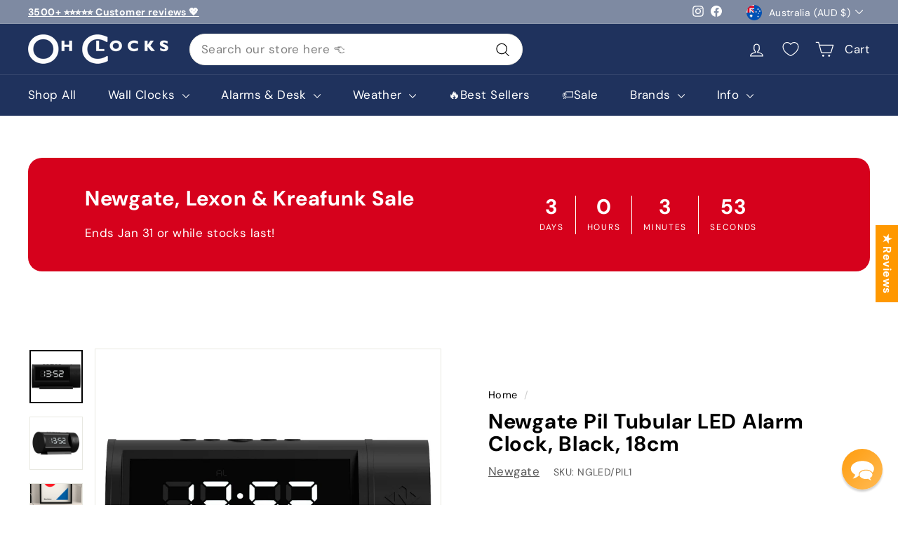

--- FILE ---
content_type: text/html; charset=utf-8
request_url: https://www.ohclocks.com.au/products/newgate-pil-tubular-led-alarm-clock-black-18cm
body_size: 99722
content:
<!doctype html>
<html class="no-js" lang="en" dir="ltr">
<head>


<script>
document.addEventListener('DOMContentLoaded', function() {
  if (window.PhotoSwipe) {
    (function(originalPhotoSwipe) {
      window.PhotoSwipe = function(...args) {
        var gallery = new originalPhotoSwipe(...args);

        // Adjust image dimensions and zoom to fit viewport, with different approaches for mobile/tablets vs desktop
        gallery.listen('gettingData', function(index, item) {
          var viewportW = window.innerWidth;
          var viewportH = window.innerHeight;
          var naturalRatio = item.w / item.h; // Original aspect ratio
          var viewportRatio = viewportW / viewportH;

          // Store natural dimensions
          var naturalW = item.w;
          var naturalH = item.h;

          if (window.innerWidth < 1025) { // Mobile and tablet: constrain dimensions and set initialZoomLevel
            // Constrain initial size to viewport by modifying dimensions
            if (naturalRatio > viewportRatio) {
              // Image is wider than viewport
              item.w = viewportW;
              item.h = viewportW / naturalRatio;
            } else {
              // Image is taller than viewport
              item.h = viewportH;
              item.w = viewportH * naturalRatio;
            }

            // Set initialZoomLevel to match the constrained size
            item.initialZoomLevel = item.w / naturalW;
          } else { // Desktop: constrain initial view using zoom level, keep natural dimensions
            // Calculate the zoom level to fit the viewport without modifying dimensions
            if (naturalRatio > viewportRatio) {
              // Image is wider than viewport
              item.initialZoomLevel = viewportW / naturalW;
            } else {
              // Image is taller than viewport
              item.initialZoomLevel = viewportH / naturalH;
            }
          }
        });

        // Mobile and tablet-specific adjustments
        if (window.innerWidth < 1025) {
          // Allow full zooming on mobile and tablets
          gallery.options.maxSpreadZoom = 10; // High enough to reach natural size for most images

          // Custom double-tap zoom on mobile and tablets: zoom in to 2x natural size, zoom out to initial level
          gallery.options.getDoubleTapZoom = function(isMouseClick, item) {
            if (gallery.getZoomLevel() <= item.initialZoomLevel) {
              // If at initial zoom level or less, zoom in to 2x natural size
              return 2; // Zoom level 2 means 2x the image's natural size
            } else {
              // If zoomed in, reset to initial viewport-constrained size
              return item.initialZoomLevel;
            }
          };
        }

        return gallery;
      };
    })(window.PhotoSwipe);
  }
});
</script>


<script>window.SLIDECART_DISABLE = true</script>
<!-- starapps_core_start -->
<!-- This code is automatically managed by StarApps Studio -->
<!-- Please contact support@starapps.studio for any help -->
<!-- File location: snippets/starapps-core.liquid -->



<!-- starapps_core_end -->

  <!-- Merchant Center Verification -->
  <meta name="google-site-verification" content="08BRPU8jRXNzzDtWbRBQjWg_KuEp_MRMiqxIFiAehGc" />
  
  
  

  

  <meta charset="utf-8">
  <meta http-equiv="X-UA-Compatible" content="IE=edge,chrome=1">
  <meta name="viewport" content="width=device-width,initial-scale=1">
  <meta name="theme-color" content="#ff9800">


  
 
  
    <link rel="canonical" href="https://www.ohclocks.com.au/products/newgate-pil-tubular-led-alarm-clock-black-18cm" />
    
  
  
  
  <link rel="preload" as="script" href="//www.ohclocks.com.au/cdn/shop/t/229/assets/theme.js?v=126008615509691438941766116061">
  <link rel="preconnect" href="https://cdn.shopify.com" crossorigin>
  <link rel="preconnect" href="https://fonts.shopifycdn.com" crossorigin>
  <link rel="dns-prefetch" href="https://productreviews.shopifycdn.com">
  <link rel="dns-prefetch" href="https://ajax.googleapis.com">
  <link rel="dns-prefetch" href="https://maps.googleapis.com">
  <link rel="dns-prefetch" href="https://maps.gstatic.com"><link rel="shortcut icon" href="//www.ohclocks.com.au/cdn/shop/files/Oh-Clocks-Favicon_32x32.png?v=1620877225" type="image/png" /><title>Buy Newgate Pil Tubular LED Alarm Clock Black 18cm Online
&ndash; Oh Clocks
</title>
<meta name="description" content="A black retro LED alarm clock with a tubular shape and a cut out black screen. The alarm clock is a perfect accessory for your bedside or desk. The Pil alarm clock has a unique design that shows the time, alarm, snooze and temperature. The alarm clock has a retro and modern design that will delight you. Details and Fea"><meta property="og:site_name" content="Oh Clocks">
  <meta property="og:url" content="https://www.ohclocks.com.au/products/newgate-pil-tubular-led-alarm-clock-black-18cm">
  <meta property="og:title" content="Newgate Pil Tubular LED Alarm Clock, Black, 18cm">
  <meta property="og:type" content="product">
  <meta property="og:description" content="A black retro LED alarm clock with a tubular shape and a cut out black screen. The alarm clock is a perfect accessory for your bedside or desk. The Pil alarm clock has a unique design that shows the time, alarm, snooze and temperature. The alarm clock has a retro and modern design that will delight you. Details and Fea"><meta property="og:image" content="http://www.ohclocks.com.au/cdn/shop/products/Newgate-Pil-Tubular-LED-Alarm-Clock-Black-18cm-NGLED_PIL1-1.jpg?v=1697797035">
    <meta property="og:image:secure_url" content="https://www.ohclocks.com.au/cdn/shop/products/Newgate-Pil-Tubular-LED-Alarm-Clock-Black-18cm-NGLED_PIL1-1.jpg?v=1697797035">
    <meta property="og:image:width" content="2000">
    <meta property="og:image:height" content="2000"><meta name="twitter:site" content="@">
  <meta name="twitter:card" content="summary_large_image">
  <meta name="twitter:title" content="Newgate Pil Tubular LED Alarm Clock, Black, 18cm">
  <meta name="twitter:description" content="A black retro LED alarm clock with a tubular shape and a cut out black screen. The alarm clock is a perfect accessory for your bedside or desk. The Pil alarm clock has a unique design that shows the time, alarm, snooze and temperature. The alarm clock has a retro and modern design that will delight you. Details and Fea">
<link rel="stylesheet" href="//www.ohclocks.com.au/cdn/shop/t/229/assets/country-flags.css"><style data-shopify>@font-face {
  font-family: "DM Sans";
  font-weight: 700;
  font-style: normal;
  font-display: swap;
  src: url("//www.ohclocks.com.au/cdn/fonts/dm_sans/dmsans_n7.97e21d81502002291ea1de8aefb79170c6946ce5.woff2") format("woff2"),
       url("//www.ohclocks.com.au/cdn/fonts/dm_sans/dmsans_n7.af5c214f5116410ca1d53a2090665620e78e2e1b.woff") format("woff");
}

  @font-face {
  font-family: "DM Sans";
  font-weight: 400;
  font-style: normal;
  font-display: swap;
  src: url("//www.ohclocks.com.au/cdn/fonts/dm_sans/dmsans_n4.ec80bd4dd7e1a334c969c265873491ae56018d72.woff2") format("woff2"),
       url("//www.ohclocks.com.au/cdn/fonts/dm_sans/dmsans_n4.87bdd914d8a61247b911147ae68e754d695c58a6.woff") format("woff");
}


  @font-face {
  font-family: "DM Sans";
  font-weight: 600;
  font-style: normal;
  font-display: swap;
  src: url("//www.ohclocks.com.au/cdn/fonts/dm_sans/dmsans_n6.70a2453ea926d613c6a2f89af05180d14b3a7c96.woff2") format("woff2"),
       url("//www.ohclocks.com.au/cdn/fonts/dm_sans/dmsans_n6.355605667bef215872257574b57fc097044f7e20.woff") format("woff");
}

  @font-face {
  font-family: "DM Sans";
  font-weight: 400;
  font-style: italic;
  font-display: swap;
  src: url("//www.ohclocks.com.au/cdn/fonts/dm_sans/dmsans_i4.b8fe05e69ee95d5a53155c346957d8cbf5081c1a.woff2") format("woff2"),
       url("//www.ohclocks.com.au/cdn/fonts/dm_sans/dmsans_i4.403fe28ee2ea63e142575c0aa47684d65f8c23a0.woff") format("woff");
}

  @font-face {
  font-family: "DM Sans";
  font-weight: 600;
  font-style: italic;
  font-display: swap;
  src: url("//www.ohclocks.com.au/cdn/fonts/dm_sans/dmsans_i6.b7d5b35c5f29523529e1bf4a3d0de71a44a277b6.woff2") format("woff2"),
       url("//www.ohclocks.com.au/cdn/fonts/dm_sans/dmsans_i6.9b760cc5bdd17b4de2c70249ba49bd707f27a31b.woff") format("woff");
}

</style><link href="//www.ohclocks.com.au/cdn/shop/t/229/assets/theme.css?v=183151801239752290871769056895" rel="stylesheet" type="text/css" media="all" />
  <link href="//www.ohclocks.com.au/cdn/shop/t/229/assets/next.css?v=133464135068586626521766116079" rel="stylesheet" type="text/css" media="all" />
<style data-shopify>:root {
    --typeHeaderPrimary: "DM Sans";
    --typeHeaderFallback: sans-serif;
    --typeHeaderSize: 35px;
    --typeHeaderWeight: 700;
    --typeHeaderLineHeight: 1.1;
    --typeHeaderSpacing: 0.025em;

    --typeBasePrimary:"DM Sans";
    --typeBaseFallback:sans-serif;
    --typeBaseSize: 17px;
    --typeBaseWeight: 400;
    --typeBaseSpacing: 0.025em;
    --typeBaseLineHeight: 1.6;

    --colorSmallImageBg: #ffffff;
    --colorSmallImageBgDark: #f7f7f7;
    --colorLargeImageBg: #0f0f0f;
    --colorLargeImageBgLight: #303030;

    --iconWeight: 3px;
    --iconLinecaps: round;

    
      --buttonRadius: 50px;
      --btnPadding: 11px 25px;
    

    
      --roundness: 20px;
    

    
      --gridThickness: 0;
    

    --productTileMargin: 0%;
    --collectionTileMargin: 5%;

    --swatchSize: 40px;
  }

  @media screen and (max-width: 768px) {
    :root {
      --typeBaseSize: 15px;

      
        --roundness: 15px;
        --btnPadding: 9px 25px;
      
    }
  }</style><script>
    document.documentElement.className = document.documentElement.className.replace('no-js', 'js');

    window.theme = window.theme || {};
    theme.routes = {
      home: "/",
      collections: "/collections",
      cart: "/cart.js",
      cartPage: "/cart",
      cartAdd: "/cart/add.js",
      cartChange: "/cart/change.js",
      search: "/search",
      predictiveSearch: "/search/suggest"
    };

    theme.strings = {
      soldOut: "Sold Out",
      unavailable: "Unavailable",
      inStockLabel: "In stock, ready to ship",
      oneStockLabel: "Low stock - [count] item left",
      otherStockLabel: "Low stock - [count] items left",
      willNotShipUntil: "Ready to ship [date]",
      willBeInStockAfter: "Back in stock [date]",
      waitingForStock: "Inventory on the way",
      savePrice: "Save [saved_amount]",
      cartEmpty: "Your cart is currently empty.",
      cartTermsConfirmation: "You must agree with the terms and conditions of sales to check out",
      searchCollections: "Collections",
      searchPages: "Pages",
      searchArticles: "Articles",
      maxQuantity: "You can only have [quantity] of [title] in your cart."
    };
    theme.settings = {
      cartType: "page",
      isCustomerTemplate: false,
      moneyFormat: "\u003cspan class=money\u003e${{amount}}\u003c\/span\u003e",
      saveType: "dollar",
      productImageSize: "square",
      productImageCover: true,
      predictiveSearch: true,
      predictiveSearchType: null,
      superScriptSetting: true,
      superScriptPrice: false,
      quickView: true,
      quickAdd: false,
      themeName: 'Expanse',
      themeVersion: "4.4.1"
    };
  </script>

  
    <script>window.performance && window.performance.mark && window.performance.mark('shopify.content_for_header.start');</script><meta name="google-site-verification" content="08BRPU8jRXNzzDtWbRBQjWg_KuEp_MRMiqxIFiAehGc">
<meta id="shopify-digital-wallet" name="shopify-digital-wallet" content="/10195793/digital_wallets/dialog">
<meta name="shopify-checkout-api-token" content="6e77e30637002abdda5a9f2d180ef1ce">
<meta id="in-context-paypal-metadata" data-shop-id="10195793" data-venmo-supported="false" data-environment="production" data-locale="en_US" data-paypal-v4="true" data-currency="AUD">
<link rel="alternate" hreflang="x-default" href="https://www.ohclocks.com.au/products/newgate-pil-tubular-led-alarm-clock-black-18cm">
<link rel="alternate" hreflang="en" href="https://www.ohclocks.com.au/products/newgate-pil-tubular-led-alarm-clock-black-18cm">
<link rel="alternate" hreflang="en-NZ" href="https://www.ohclocks.com.au/en-nz/products/newgate-pil-tubular-led-alarm-clock-black-18cm">
<link rel="alternate" type="application/json+oembed" href="https://www.ohclocks.com.au/products/newgate-pil-tubular-led-alarm-clock-black-18cm.oembed">
<script async="async" src="/checkouts/internal/preloads.js?locale=en-AU"></script>
<link rel="preconnect" href="https://shop.app" crossorigin="anonymous">
<script async="async" src="https://shop.app/checkouts/internal/preloads.js?locale=en-AU&shop_id=10195793" crossorigin="anonymous"></script>
<script id="apple-pay-shop-capabilities" type="application/json">{"shopId":10195793,"countryCode":"AU","currencyCode":"AUD","merchantCapabilities":["supports3DS"],"merchantId":"gid:\/\/shopify\/Shop\/10195793","merchantName":"Oh Clocks","requiredBillingContactFields":["postalAddress","email","phone"],"requiredShippingContactFields":["postalAddress","email","phone"],"shippingType":"shipping","supportedNetworks":["visa","masterCard","amex","jcb"],"total":{"type":"pending","label":"Oh Clocks","amount":"1.00"},"shopifyPaymentsEnabled":true,"supportsSubscriptions":true}</script>
<script id="shopify-features" type="application/json">{"accessToken":"6e77e30637002abdda5a9f2d180ef1ce","betas":["rich-media-storefront-analytics"],"domain":"www.ohclocks.com.au","predictiveSearch":true,"shopId":10195793,"locale":"en"}</script>
<script>var Shopify = Shopify || {};
Shopify.shop = "gentil.myshopify.com";
Shopify.locale = "en";
Shopify.currency = {"active":"AUD","rate":"1.0"};
Shopify.country = "AU";
Shopify.theme = {"name":"Expanse 4.4.1 New Cart Message Style","id":154836959486,"schema_name":"Expanse","schema_version":"4.4.1","theme_store_id":902,"role":"main"};
Shopify.theme.handle = "null";
Shopify.theme.style = {"id":null,"handle":null};
Shopify.cdnHost = "www.ohclocks.com.au/cdn";
Shopify.routes = Shopify.routes || {};
Shopify.routes.root = "/";</script>
<script type="module">!function(o){(o.Shopify=o.Shopify||{}).modules=!0}(window);</script>
<script>!function(o){function n(){var o=[];function n(){o.push(Array.prototype.slice.apply(arguments))}return n.q=o,n}var t=o.Shopify=o.Shopify||{};t.loadFeatures=n(),t.autoloadFeatures=n()}(window);</script>
<script>
  window.ShopifyPay = window.ShopifyPay || {};
  window.ShopifyPay.apiHost = "shop.app\/pay";
  window.ShopifyPay.redirectState = null;
</script>
<script id="shop-js-analytics" type="application/json">{"pageType":"product"}</script>
<script defer="defer" async type="module" src="//www.ohclocks.com.au/cdn/shopifycloud/shop-js/modules/v2/client.init-shop-cart-sync_WVOgQShq.en.esm.js"></script>
<script defer="defer" async type="module" src="//www.ohclocks.com.au/cdn/shopifycloud/shop-js/modules/v2/chunk.common_C_13GLB1.esm.js"></script>
<script defer="defer" async type="module" src="//www.ohclocks.com.au/cdn/shopifycloud/shop-js/modules/v2/chunk.modal_CLfMGd0m.esm.js"></script>
<script type="module">
  await import("//www.ohclocks.com.au/cdn/shopifycloud/shop-js/modules/v2/client.init-shop-cart-sync_WVOgQShq.en.esm.js");
await import("//www.ohclocks.com.au/cdn/shopifycloud/shop-js/modules/v2/chunk.common_C_13GLB1.esm.js");
await import("//www.ohclocks.com.au/cdn/shopifycloud/shop-js/modules/v2/chunk.modal_CLfMGd0m.esm.js");

  window.Shopify.SignInWithShop?.initShopCartSync?.({"fedCMEnabled":true,"windoidEnabled":true});

</script>
<script>
  window.Shopify = window.Shopify || {};
  if (!window.Shopify.featureAssets) window.Shopify.featureAssets = {};
  window.Shopify.featureAssets['shop-js'] = {"shop-cart-sync":["modules/v2/client.shop-cart-sync_DuR37GeY.en.esm.js","modules/v2/chunk.common_C_13GLB1.esm.js","modules/v2/chunk.modal_CLfMGd0m.esm.js"],"init-fed-cm":["modules/v2/client.init-fed-cm_BucUoe6W.en.esm.js","modules/v2/chunk.common_C_13GLB1.esm.js","modules/v2/chunk.modal_CLfMGd0m.esm.js"],"shop-toast-manager":["modules/v2/client.shop-toast-manager_B0JfrpKj.en.esm.js","modules/v2/chunk.common_C_13GLB1.esm.js","modules/v2/chunk.modal_CLfMGd0m.esm.js"],"init-shop-cart-sync":["modules/v2/client.init-shop-cart-sync_WVOgQShq.en.esm.js","modules/v2/chunk.common_C_13GLB1.esm.js","modules/v2/chunk.modal_CLfMGd0m.esm.js"],"shop-button":["modules/v2/client.shop-button_B_U3bv27.en.esm.js","modules/v2/chunk.common_C_13GLB1.esm.js","modules/v2/chunk.modal_CLfMGd0m.esm.js"],"init-windoid":["modules/v2/client.init-windoid_DuP9q_di.en.esm.js","modules/v2/chunk.common_C_13GLB1.esm.js","modules/v2/chunk.modal_CLfMGd0m.esm.js"],"shop-cash-offers":["modules/v2/client.shop-cash-offers_BmULhtno.en.esm.js","modules/v2/chunk.common_C_13GLB1.esm.js","modules/v2/chunk.modal_CLfMGd0m.esm.js"],"pay-button":["modules/v2/client.pay-button_CrPSEbOK.en.esm.js","modules/v2/chunk.common_C_13GLB1.esm.js","modules/v2/chunk.modal_CLfMGd0m.esm.js"],"init-customer-accounts":["modules/v2/client.init-customer-accounts_jNk9cPYQ.en.esm.js","modules/v2/client.shop-login-button_DJ5ldayH.en.esm.js","modules/v2/chunk.common_C_13GLB1.esm.js","modules/v2/chunk.modal_CLfMGd0m.esm.js"],"avatar":["modules/v2/client.avatar_BTnouDA3.en.esm.js"],"checkout-modal":["modules/v2/client.checkout-modal_pBPyh9w8.en.esm.js","modules/v2/chunk.common_C_13GLB1.esm.js","modules/v2/chunk.modal_CLfMGd0m.esm.js"],"init-shop-for-new-customer-accounts":["modules/v2/client.init-shop-for-new-customer-accounts_BUoCy7a5.en.esm.js","modules/v2/client.shop-login-button_DJ5ldayH.en.esm.js","modules/v2/chunk.common_C_13GLB1.esm.js","modules/v2/chunk.modal_CLfMGd0m.esm.js"],"init-customer-accounts-sign-up":["modules/v2/client.init-customer-accounts-sign-up_CnczCz9H.en.esm.js","modules/v2/client.shop-login-button_DJ5ldayH.en.esm.js","modules/v2/chunk.common_C_13GLB1.esm.js","modules/v2/chunk.modal_CLfMGd0m.esm.js"],"init-shop-email-lookup-coordinator":["modules/v2/client.init-shop-email-lookup-coordinator_CzjY5t9o.en.esm.js","modules/v2/chunk.common_C_13GLB1.esm.js","modules/v2/chunk.modal_CLfMGd0m.esm.js"],"shop-follow-button":["modules/v2/client.shop-follow-button_CsYC63q7.en.esm.js","modules/v2/chunk.common_C_13GLB1.esm.js","modules/v2/chunk.modal_CLfMGd0m.esm.js"],"shop-login-button":["modules/v2/client.shop-login-button_DJ5ldayH.en.esm.js","modules/v2/chunk.common_C_13GLB1.esm.js","modules/v2/chunk.modal_CLfMGd0m.esm.js"],"shop-login":["modules/v2/client.shop-login_B9ccPdmx.en.esm.js","modules/v2/chunk.common_C_13GLB1.esm.js","modules/v2/chunk.modal_CLfMGd0m.esm.js"],"lead-capture":["modules/v2/client.lead-capture_D0K_KgYb.en.esm.js","modules/v2/chunk.common_C_13GLB1.esm.js","modules/v2/chunk.modal_CLfMGd0m.esm.js"],"payment-terms":["modules/v2/client.payment-terms_BWmiNN46.en.esm.js","modules/v2/chunk.common_C_13GLB1.esm.js","modules/v2/chunk.modal_CLfMGd0m.esm.js"]};
</script>
<script>(function() {
  var isLoaded = false;
  function asyncLoad() {
    if (isLoaded) return;
    isLoaded = true;
    var urls = ["https:\/\/trust.conversionbear.com\/script?app=trust_badge\u0026shop=gentil.myshopify.com","https:\/\/trust.conversionbear.com\/script?app=trust_badge\u0026shop=gentil.myshopify.com","\/\/satcb.azureedge.net\/Scripts\/satcb.min.js?shop=gentil.myshopify.com"];
    for (var i = 0; i < urls.length; i++) {
      var s = document.createElement('script');
      s.type = 'text/javascript';
      s.async = true;
      s.src = urls[i];
      var x = document.getElementsByTagName('script')[0];
      x.parentNode.insertBefore(s, x);
    }
  };
  if(window.attachEvent) {
    window.attachEvent('onload', asyncLoad);
  } else {
    window.addEventListener('load', asyncLoad, false);
  }
})();</script>
<script id="__st">var __st={"a":10195793,"offset":39600,"reqid":"e2a1254b-498a-4514-b222-94526ba07562-1769630150","pageurl":"www.ohclocks.com.au\/products\/newgate-pil-tubular-led-alarm-clock-black-18cm","u":"03a5895f3ea0","p":"product","rtyp":"product","rid":8147107610878};</script>
<script>window.ShopifyPaypalV4VisibilityTracking = true;</script>
<script id="captcha-bootstrap">!function(){'use strict';const t='contact',e='account',n='new_comment',o=[[t,t],['blogs',n],['comments',n],[t,'customer']],c=[[e,'customer_login'],[e,'guest_login'],[e,'recover_customer_password'],[e,'create_customer']],r=t=>t.map((([t,e])=>`form[action*='/${t}']:not([data-nocaptcha='true']) input[name='form_type'][value='${e}']`)).join(','),a=t=>()=>t?[...document.querySelectorAll(t)].map((t=>t.form)):[];function s(){const t=[...o],e=r(t);return a(e)}const i='password',u='form_key',d=['recaptcha-v3-token','g-recaptcha-response','h-captcha-response',i],f=()=>{try{return window.sessionStorage}catch{return}},m='__shopify_v',_=t=>t.elements[u];function p(t,e,n=!1){try{const o=window.sessionStorage,c=JSON.parse(o.getItem(e)),{data:r}=function(t){const{data:e,action:n}=t;return t[m]||n?{data:e,action:n}:{data:t,action:n}}(c);for(const[e,n]of Object.entries(r))t.elements[e]&&(t.elements[e].value=n);n&&o.removeItem(e)}catch(o){console.error('form repopulation failed',{error:o})}}const l='form_type',E='cptcha';function T(t){t.dataset[E]=!0}const w=window,h=w.document,L='Shopify',v='ce_forms',y='captcha';let A=!1;((t,e)=>{const n=(g='f06e6c50-85a8-45c8-87d0-21a2b65856fe',I='https://cdn.shopify.com/shopifycloud/storefront-forms-hcaptcha/ce_storefront_forms_captcha_hcaptcha.v1.5.2.iife.js',D={infoText:'Protected by hCaptcha',privacyText:'Privacy',termsText:'Terms'},(t,e,n)=>{const o=w[L][v],c=o.bindForm;if(c)return c(t,g,e,D).then(n);var r;o.q.push([[t,g,e,D],n]),r=I,A||(h.body.append(Object.assign(h.createElement('script'),{id:'captcha-provider',async:!0,src:r})),A=!0)});var g,I,D;w[L]=w[L]||{},w[L][v]=w[L][v]||{},w[L][v].q=[],w[L][y]=w[L][y]||{},w[L][y].protect=function(t,e){n(t,void 0,e),T(t)},Object.freeze(w[L][y]),function(t,e,n,w,h,L){const[v,y,A,g]=function(t,e,n){const i=e?o:[],u=t?c:[],d=[...i,...u],f=r(d),m=r(i),_=r(d.filter((([t,e])=>n.includes(e))));return[a(f),a(m),a(_),s()]}(w,h,L),I=t=>{const e=t.target;return e instanceof HTMLFormElement?e:e&&e.form},D=t=>v().includes(t);t.addEventListener('submit',(t=>{const e=I(t);if(!e)return;const n=D(e)&&!e.dataset.hcaptchaBound&&!e.dataset.recaptchaBound,o=_(e),c=g().includes(e)&&(!o||!o.value);(n||c)&&t.preventDefault(),c&&!n&&(function(t){try{if(!f())return;!function(t){const e=f();if(!e)return;const n=_(t);if(!n)return;const o=n.value;o&&e.removeItem(o)}(t);const e=Array.from(Array(32),(()=>Math.random().toString(36)[2])).join('');!function(t,e){_(t)||t.append(Object.assign(document.createElement('input'),{type:'hidden',name:u})),t.elements[u].value=e}(t,e),function(t,e){const n=f();if(!n)return;const o=[...t.querySelectorAll(`input[type='${i}']`)].map((({name:t})=>t)),c=[...d,...o],r={};for(const[a,s]of new FormData(t).entries())c.includes(a)||(r[a]=s);n.setItem(e,JSON.stringify({[m]:1,action:t.action,data:r}))}(t,e)}catch(e){console.error('failed to persist form',e)}}(e),e.submit())}));const S=(t,e)=>{t&&!t.dataset[E]&&(n(t,e.some((e=>e===t))),T(t))};for(const o of['focusin','change'])t.addEventListener(o,(t=>{const e=I(t);D(e)&&S(e,y())}));const B=e.get('form_key'),M=e.get(l),P=B&&M;t.addEventListener('DOMContentLoaded',(()=>{const t=y();if(P)for(const e of t)e.elements[l].value===M&&p(e,B);[...new Set([...A(),...v().filter((t=>'true'===t.dataset.shopifyCaptcha))])].forEach((e=>S(e,t)))}))}(h,new URLSearchParams(w.location.search),n,t,e,['guest_login'])})(!0,!0)}();</script>
<script integrity="sha256-4kQ18oKyAcykRKYeNunJcIwy7WH5gtpwJnB7kiuLZ1E=" data-source-attribution="shopify.loadfeatures" defer="defer" src="//www.ohclocks.com.au/cdn/shopifycloud/storefront/assets/storefront/load_feature-a0a9edcb.js" crossorigin="anonymous"></script>
<script crossorigin="anonymous" defer="defer" src="//www.ohclocks.com.au/cdn/shopifycloud/storefront/assets/shopify_pay/storefront-65b4c6d7.js?v=20250812"></script>
<script data-source-attribution="shopify.dynamic_checkout.dynamic.init">var Shopify=Shopify||{};Shopify.PaymentButton=Shopify.PaymentButton||{isStorefrontPortableWallets:!0,init:function(){window.Shopify.PaymentButton.init=function(){};var t=document.createElement("script");t.src="https://www.ohclocks.com.au/cdn/shopifycloud/portable-wallets/latest/portable-wallets.en.js",t.type="module",document.head.appendChild(t)}};
</script>
<script data-source-attribution="shopify.dynamic_checkout.buyer_consent">
  function portableWalletsHideBuyerConsent(e){var t=document.getElementById("shopify-buyer-consent"),n=document.getElementById("shopify-subscription-policy-button");t&&n&&(t.classList.add("hidden"),t.setAttribute("aria-hidden","true"),n.removeEventListener("click",e))}function portableWalletsShowBuyerConsent(e){var t=document.getElementById("shopify-buyer-consent"),n=document.getElementById("shopify-subscription-policy-button");t&&n&&(t.classList.remove("hidden"),t.removeAttribute("aria-hidden"),n.addEventListener("click",e))}window.Shopify?.PaymentButton&&(window.Shopify.PaymentButton.hideBuyerConsent=portableWalletsHideBuyerConsent,window.Shopify.PaymentButton.showBuyerConsent=portableWalletsShowBuyerConsent);
</script>
<script data-source-attribution="shopify.dynamic_checkout.cart.bootstrap">document.addEventListener("DOMContentLoaded",(function(){function t(){return document.querySelector("shopify-accelerated-checkout-cart, shopify-accelerated-checkout")}if(t())Shopify.PaymentButton.init();else{new MutationObserver((function(e,n){t()&&(Shopify.PaymentButton.init(),n.disconnect())})).observe(document.body,{childList:!0,subtree:!0})}}));
</script>
<link id="shopify-accelerated-checkout-styles" rel="stylesheet" media="screen" href="https://www.ohclocks.com.au/cdn/shopifycloud/portable-wallets/latest/accelerated-checkout-backwards-compat.css" crossorigin="anonymous">
<style id="shopify-accelerated-checkout-cart">
        #shopify-buyer-consent {
  margin-top: 1em;
  display: inline-block;
  width: 100%;
}

#shopify-buyer-consent.hidden {
  display: none;
}

#shopify-subscription-policy-button {
  background: none;
  border: none;
  padding: 0;
  text-decoration: underline;
  font-size: inherit;
  cursor: pointer;
}

#shopify-subscription-policy-button::before {
  box-shadow: none;
}

      </style>

<script>window.performance && window.performance.mark && window.performance.mark('shopify.content_for_header.end');</script>

  <script src="//www.ohclocks.com.au/cdn/shop/t/229/assets/vendor-scripts-v2.js?v=28795867768355101311766116061" defer="defer"></script>
  <script src="//www.ohclocks.com.au/cdn/shop/t/229/assets/theme.js?v=126008615509691438941766116061" defer="defer"></script>
  <script src="//www.ohclocks.com.au/cdn/shop/t/229/assets/next.js?v=131372909002363781041766116056" defer="defer"></script>


  
  
  
  
  <script src="https://www.paypal.com/sdk/js?client-id=ARt_UNiUCVENyEWDZi6KyfSbgt2t2ecGzD0U0xCnsRpVZVmSFXa8aebMoRD4tSpYlWmwAyxWrLq_X4Jd&components=messages"></script>
  
  

  
  
<script type="application/ld+json">
{
  "@context": "https://schema.org",
  "@type": "OnlineStore",
  "name": "Oh Clocks",
  "url": "https://www.ohclocks.com.au",
  "returnPolicy": {
    "@type": "MerchantReturnPolicy",
    "applicableCountry": ["AU", "NZ"],
    "returnPolicyCountry": "AU",
    "returnPolicyCategory": "https://schema.org/MerchantReturnFiniteReturnWindow",
    "merchantReturnDays": 30,
    "returnMethod": ["https://schema.org/ReturnByMail"],
    "returnShippingFees": "https://schema.org/ReturnShippingFeesCustomer",
    "returnFees": "https://schema.org/ReturnFeesCustomerResponsibility",
    "refundType": ["https://schema.org/FullRefund", "https://schema.org/ExchangeRefund"]
  }
}
</script>
<!-- BEGIN app block: shopify://apps/swatch-king/blocks/variant-swatch-king/0850b1e4-ba30-4a0d-a8f4-f9a939276d7d -->


















































  <script>
    window.vsk_data = function(){
      return {
        "block_collection_settings": {"alignment":"left","enable":true,"swatch_location":"After image","switch_on_hover":false,"preselect_variant":false,"current_template":"product"},
        "currency": "AUD",
        "currency_symbol": "$",
        "primary_locale": "en",
        "localized_string": {},
        "app_setting_styles": {"products_swatch_presentation":{"slide_left_button_svg":"","slide_right_button_svg":""},"collections_swatch_presentation":{"minified":false,"minified_products":false,"minified_template":"+{count}","slide_left_button_svg":"","minified_display_count":[3,6],"slide_right_button_svg":""}},
        "app_setting": {"display_logs":false,"default_preset":1375580,"pre_hide_strategy":"hide-all-theme-selectors","swatch_url_source":"cdn","product_data_source":"storefront","data_url_source":"cdn","new_script":true},
        "app_setting_config": {"app_execution_strategy":"enabled_except","collections_options_disabled":null,"default_swatch_image":"","do_not_select_an_option":{"text":"Select a {{ option_name }}","status":true,"control_add_to_cart":true,"allow_virtual_trigger":true,"make_a_selection_text":"Select a {{ option_name }}","auto_select_options_list":[]},"history_free_group_navigation":false,"notranslate":false,"products_options_disabled":null,"size_chart":{"type":"theme","labels":"size,sizes,taille,größe,tamanho,tamaño,koko,サイズ","position":"right","size_chart_app":"","size_chart_app_css":"","size_chart_app_selector":""},"session_storage_timeout_seconds":60,"enable_swatch":{"cart":{"enable_on_cart_product_grid":false,"enable_on_cart_featured_product":true},"home":{"enable_on_home_product_grid":true,"enable_on_home_featured_product":true},"pages":{"enable_on_custom_product_grid":false,"enable_on_custom_featured_product":true},"article":{"enable_on_article_product_grid":false,"enable_on_article_featured_product":true},"products":{"enable_on_main_product":true,"enable_on_product_grid":true},"collections":{"enable_on_collection_quick_view":true,"enable_on_collection_product_grid":true},"list_collections":{"enable_on_list_collection_quick_view":true,"enable_on_list_collection_product_grid":false}},"product_template":{"group_swatches":true,"variant_swatches":true},"product_batch_size":250,"use_optimized_urls":true,"enable_error_tracking":true,"enable_event_tracking":false,"preset_badge":{"order":[{"name":"sold_out","order":0},{"name":"sale","order":1},{"name":"new","order":2}],"new_badge_text":"NEW","new_badge_color":"#FFFFFF","sale_badge_text":"SALE","sale_badge_color":"#FFFFFF","new_badge_bg_color":"#121212D1","sale_badge_bg_color":"#D91C01D1","sold_out_badge_text":"SOLD OUT","sold_out_badge_color":"#FFFFFF","new_show_when_all_same":false,"sale_show_when_all_same":false,"sold_out_badge_bg_color":"#BBBBBBD1","new_product_max_duration":90,"sold_out_show_when_all_same":false,"min_price_diff_for_sale_badge":5}},
        "theme_settings_map": {"154836959486":29937,"155857158398":29937,"154845282558":29937,"154811236606":29937,"155575353598":29937},
        "theme_settings": {"29937":{"id":29937,"configurations":{"products":{"theme_type":"dawn","swatch_root":{"position":"before","selector":"form[action*=\"\/cart\/add\"]","groups_selector":"form[action*=\"\/cart\/add\"]","section_selector":".page-content--product","secondary_position":"","secondary_selector":"","use_section_as_root":true},"option_selectors":".variant-wrapper input, .variant-wrapper select, block-variant-picker input","selectors_to_hide":[".variant-wrapper","block-variant-picker"],"json_data_selector":"","add_to_cart_selector":"[name=\"add\"]","custom_button_params":{"data":[{"value_attribute":"data-value","option_attribute":"data-name"}],"selected_selector":".active"},"option_index_attributes":["data-index","data-option-position","data-object","data-product-option","data-option-index","name"],"add_to_cart_text_selector":"[name=\"add\"] \u003e span","selectors_to_hide_override":"","add_to_cart_enabled_classes":"","add_to_cart_disabled_classes":""},"collections":{"grid_updates":[{"type":"Sold out","template":"\u003cdiv class=\"grid-product__tags\"{{display_on_sold_out}}\n\u003e\u003cdiv class=\"grid-product__tag grid-product__tag--sold-out\"\u003e\nSold Out\u003c\/div\u003e\u003c\/div\u003e","display_position":"top","display_selector":".grid-product__image-wrap","element_selector":".grid-product__tag--sold-out"},{"type":"On sale","template":"\u003cdiv class=\"grid-product__tags\"{{display_on_available}} {{display_on_sale}}\n\u003e\u003cdiv class=\"grid-product__tag grid-product__tag--sale\"\u003eSale\u003c\/div\u003e\u003c\/div\u003e","display_position":"top","display_selector":".grid-product__image-wrap","element_selector":".grid-product__tag--sale"},{"type":"price","template":"\u003cspan class=\"grid-product__price--current\"\u003e\u003cspan aria-hidden=\"true\"\u003e{price_with_format}\u003c\/span\u003e\u003c\/span\u003e\u003cspan class=\"grid-product__price--original\" {display_on_sale}\u003e\u003cspan aria-hidden=\"true\"\u003e{compare_at_price_with_format}\u003c\/span\u003e\u003c\/span\u003e","display_position":"replace","display_selector":".grid-product__price","element_selector":""}],"data_selectors":{"url":"a","title":".grid-product__title","attributes":["data-product-id:pid"],"form_input":"","featured_image":".grid-product__image-wrap :not(.grid-product__secondary-image) img","secondary_image":".grid-product__image-wrap .grid-product__secondary-image img"},"attribute_updates":[{"selector":null,"template":null,"attribute":null}],"selectors_to_hide":[".grid-product__colors"],"json_data_selector":"[sa-swatch-json]","swatch_root_selector":"[data-section-type=\"collection-template\"] .grid-product","swatch_display_options":[{"label":"After image","position":"before","selector":".grid-product__title"},{"label":"After price","position":"after","selector":".grid-product__price"},{"label":"After title","position":"after","selector":".grid-product__title"}]}},"settings":{"products":{"handleize":false,"init_deferred":false,"label_split_symbol":"-","size_chart_selector":"","persist_group_variant":true,"hide_single_value_option":"none"},"collections":{"layer_index":1,"display_label":false,"continuous_lookup":3000,"json_data_from_api":true,"label_split_symbol":"-","price_trailing_zeroes":true,"hide_single_value_option":"none"}},"custom_scripts":[{"name":"add swatch-inside to price spans","script":"(()=\u003e{function t(){document.querySelectorAll('.swatch-price-adjacent .money:not([swatch-inside])').forEach(e=\u003ee.setAttribute('swatch-inside','true'));requestAnimationFrame(t)}requestAnimationFrame(t)})();"}],"custom_css":".swatch-drop-down-list{ background-color: white !important;  z-index: 20!important;} .product-grid__content{z-index: 2!important;} .swatches-type-products [sa-group-position=\"top\"]{display:grid!important;}\r\n.swatches-type-products [option-name=\"Choose Size\"][type-group]{order:-1!important;}\r\n.swatch-title-and-icon-container .money {\r\n    font-size: 15px;\r\n}\r\n","theme_store_ids":[902],"schema_theme_names":["Expanse"],"pre_hide_css_code":null},"29937":{"id":29937,"configurations":{"products":{"theme_type":"dawn","swatch_root":{"position":"before","selector":"form[action*=\"\/cart\/add\"]","groups_selector":"form[action*=\"\/cart\/add\"]","section_selector":".page-content--product","secondary_position":"","secondary_selector":"","use_section_as_root":true},"option_selectors":".variant-wrapper input, .variant-wrapper select, block-variant-picker input","selectors_to_hide":[".variant-wrapper","block-variant-picker"],"json_data_selector":"","add_to_cart_selector":"[name=\"add\"]","custom_button_params":{"data":[{"value_attribute":"data-value","option_attribute":"data-name"}],"selected_selector":".active"},"option_index_attributes":["data-index","data-option-position","data-object","data-product-option","data-option-index","name"],"add_to_cart_text_selector":"[name=\"add\"] \u003e span","selectors_to_hide_override":"","add_to_cart_enabled_classes":"","add_to_cart_disabled_classes":""},"collections":{"grid_updates":[{"type":"Sold out","template":"\u003cdiv class=\"grid-product__tags\"{{display_on_sold_out}}\n\u003e\u003cdiv class=\"grid-product__tag grid-product__tag--sold-out\"\u003e\nSold Out\u003c\/div\u003e\u003c\/div\u003e","display_position":"top","display_selector":".grid-product__image-wrap","element_selector":".grid-product__tag--sold-out"},{"type":"On sale","template":"\u003cdiv class=\"grid-product__tags\"{{display_on_available}} {{display_on_sale}}\n\u003e\u003cdiv class=\"grid-product__tag grid-product__tag--sale\"\u003eSale\u003c\/div\u003e\u003c\/div\u003e","display_position":"top","display_selector":".grid-product__image-wrap","element_selector":".grid-product__tag--sale"},{"type":"price","template":"\u003cspan class=\"grid-product__price--current\"\u003e\u003cspan aria-hidden=\"true\"\u003e{price_with_format}\u003c\/span\u003e\u003c\/span\u003e\u003cspan class=\"grid-product__price--original\" {display_on_sale}\u003e\u003cspan aria-hidden=\"true\"\u003e{compare_at_price_with_format}\u003c\/span\u003e\u003c\/span\u003e","display_position":"replace","display_selector":".grid-product__price","element_selector":""}],"data_selectors":{"url":"a","title":".grid-product__title","attributes":["data-product-id:pid"],"form_input":"","featured_image":".grid-product__image-wrap :not(.grid-product__secondary-image) img","secondary_image":".grid-product__image-wrap .grid-product__secondary-image img"},"attribute_updates":[{"selector":null,"template":null,"attribute":null}],"selectors_to_hide":[".grid-product__colors"],"json_data_selector":"[sa-swatch-json]","swatch_root_selector":"[data-section-type=\"collection-template\"] .grid-product","swatch_display_options":[{"label":"After image","position":"before","selector":".grid-product__title"},{"label":"After price","position":"after","selector":".grid-product__price"},{"label":"After title","position":"after","selector":".grid-product__title"}]}},"settings":{"products":{"handleize":false,"init_deferred":false,"label_split_symbol":"-","size_chart_selector":"","persist_group_variant":true,"hide_single_value_option":"none"},"collections":{"layer_index":1,"display_label":false,"continuous_lookup":3000,"json_data_from_api":true,"label_split_symbol":"-","price_trailing_zeroes":true,"hide_single_value_option":"none"}},"custom_scripts":[{"name":"add swatch-inside to price spans","script":"(()=\u003e{function t(){document.querySelectorAll('.swatch-price-adjacent .money:not([swatch-inside])').forEach(e=\u003ee.setAttribute('swatch-inside','true'));requestAnimationFrame(t)}requestAnimationFrame(t)})();"}],"custom_css":".swatch-drop-down-list{ background-color: white !important;  z-index: 20!important;} .product-grid__content{z-index: 2!important;} .swatches-type-products [sa-group-position=\"top\"]{display:grid!important;}\r\n.swatches-type-products [option-name=\"Choose Size\"][type-group]{order:-1!important;}\r\n.swatch-title-and-icon-container .money {\r\n    font-size: 15px;\r\n}\r\n","theme_store_ids":[902],"schema_theme_names":["Expanse"],"pre_hide_css_code":null},"29937":{"id":29937,"configurations":{"products":{"theme_type":"dawn","swatch_root":{"position":"before","selector":"form[action*=\"\/cart\/add\"]","groups_selector":"form[action*=\"\/cart\/add\"]","section_selector":".page-content--product","secondary_position":"","secondary_selector":"","use_section_as_root":true},"option_selectors":".variant-wrapper input, .variant-wrapper select, block-variant-picker input","selectors_to_hide":[".variant-wrapper","block-variant-picker"],"json_data_selector":"","add_to_cart_selector":"[name=\"add\"]","custom_button_params":{"data":[{"value_attribute":"data-value","option_attribute":"data-name"}],"selected_selector":".active"},"option_index_attributes":["data-index","data-option-position","data-object","data-product-option","data-option-index","name"],"add_to_cart_text_selector":"[name=\"add\"] \u003e span","selectors_to_hide_override":"","add_to_cart_enabled_classes":"","add_to_cart_disabled_classes":""},"collections":{"grid_updates":[{"type":"Sold out","template":"\u003cdiv class=\"grid-product__tags\"{{display_on_sold_out}}\n\u003e\u003cdiv class=\"grid-product__tag grid-product__tag--sold-out\"\u003e\nSold Out\u003c\/div\u003e\u003c\/div\u003e","display_position":"top","display_selector":".grid-product__image-wrap","element_selector":".grid-product__tag--sold-out"},{"type":"On sale","template":"\u003cdiv class=\"grid-product__tags\"{{display_on_available}} {{display_on_sale}}\n\u003e\u003cdiv class=\"grid-product__tag grid-product__tag--sale\"\u003eSale\u003c\/div\u003e\u003c\/div\u003e","display_position":"top","display_selector":".grid-product__image-wrap","element_selector":".grid-product__tag--sale"},{"type":"price","template":"\u003cspan class=\"grid-product__price--current\"\u003e\u003cspan aria-hidden=\"true\"\u003e{price_with_format}\u003c\/span\u003e\u003c\/span\u003e\u003cspan class=\"grid-product__price--original\" {display_on_sale}\u003e\u003cspan aria-hidden=\"true\"\u003e{compare_at_price_with_format}\u003c\/span\u003e\u003c\/span\u003e","display_position":"replace","display_selector":".grid-product__price","element_selector":""}],"data_selectors":{"url":"a","title":".grid-product__title","attributes":["data-product-id:pid"],"form_input":"","featured_image":".grid-product__image-wrap :not(.grid-product__secondary-image) img","secondary_image":".grid-product__image-wrap .grid-product__secondary-image img"},"attribute_updates":[{"selector":null,"template":null,"attribute":null}],"selectors_to_hide":[".grid-product__colors"],"json_data_selector":"[sa-swatch-json]","swatch_root_selector":"[data-section-type=\"collection-template\"] .grid-product","swatch_display_options":[{"label":"After image","position":"before","selector":".grid-product__title"},{"label":"After price","position":"after","selector":".grid-product__price"},{"label":"After title","position":"after","selector":".grid-product__title"}]}},"settings":{"products":{"handleize":false,"init_deferred":false,"label_split_symbol":"-","size_chart_selector":"","persist_group_variant":true,"hide_single_value_option":"none"},"collections":{"layer_index":1,"display_label":false,"continuous_lookup":3000,"json_data_from_api":true,"label_split_symbol":"-","price_trailing_zeroes":true,"hide_single_value_option":"none"}},"custom_scripts":[{"name":"add swatch-inside to price spans","script":"(()=\u003e{function t(){document.querySelectorAll('.swatch-price-adjacent .money:not([swatch-inside])').forEach(e=\u003ee.setAttribute('swatch-inside','true'));requestAnimationFrame(t)}requestAnimationFrame(t)})();"}],"custom_css":".swatch-drop-down-list{ background-color: white !important;  z-index: 20!important;} .product-grid__content{z-index: 2!important;} .swatches-type-products [sa-group-position=\"top\"]{display:grid!important;}\r\n.swatches-type-products [option-name=\"Choose Size\"][type-group]{order:-1!important;}\r\n.swatch-title-and-icon-container .money {\r\n    font-size: 15px;\r\n}\r\n","theme_store_ids":[902],"schema_theme_names":["Expanse"],"pre_hide_css_code":null},"29937":{"id":29937,"configurations":{"products":{"theme_type":"dawn","swatch_root":{"position":"before","selector":"form[action*=\"\/cart\/add\"]","groups_selector":"form[action*=\"\/cart\/add\"]","section_selector":".page-content--product","secondary_position":"","secondary_selector":"","use_section_as_root":true},"option_selectors":".variant-wrapper input, .variant-wrapper select, block-variant-picker input","selectors_to_hide":[".variant-wrapper","block-variant-picker"],"json_data_selector":"","add_to_cart_selector":"[name=\"add\"]","custom_button_params":{"data":[{"value_attribute":"data-value","option_attribute":"data-name"}],"selected_selector":".active"},"option_index_attributes":["data-index","data-option-position","data-object","data-product-option","data-option-index","name"],"add_to_cart_text_selector":"[name=\"add\"] \u003e span","selectors_to_hide_override":"","add_to_cart_enabled_classes":"","add_to_cart_disabled_classes":""},"collections":{"grid_updates":[{"type":"Sold out","template":"\u003cdiv class=\"grid-product__tags\"{{display_on_sold_out}}\n\u003e\u003cdiv class=\"grid-product__tag grid-product__tag--sold-out\"\u003e\nSold Out\u003c\/div\u003e\u003c\/div\u003e","display_position":"top","display_selector":".grid-product__image-wrap","element_selector":".grid-product__tag--sold-out"},{"type":"On sale","template":"\u003cdiv class=\"grid-product__tags\"{{display_on_available}} {{display_on_sale}}\n\u003e\u003cdiv class=\"grid-product__tag grid-product__tag--sale\"\u003eSale\u003c\/div\u003e\u003c\/div\u003e","display_position":"top","display_selector":".grid-product__image-wrap","element_selector":".grid-product__tag--sale"},{"type":"price","template":"\u003cspan class=\"grid-product__price--current\"\u003e\u003cspan aria-hidden=\"true\"\u003e{price_with_format}\u003c\/span\u003e\u003c\/span\u003e\u003cspan class=\"grid-product__price--original\" {display_on_sale}\u003e\u003cspan aria-hidden=\"true\"\u003e{compare_at_price_with_format}\u003c\/span\u003e\u003c\/span\u003e","display_position":"replace","display_selector":".grid-product__price","element_selector":""}],"data_selectors":{"url":"a","title":".grid-product__title","attributes":["data-product-id:pid"],"form_input":"","featured_image":".grid-product__image-wrap :not(.grid-product__secondary-image) img","secondary_image":".grid-product__image-wrap .grid-product__secondary-image img"},"attribute_updates":[{"selector":null,"template":null,"attribute":null}],"selectors_to_hide":[".grid-product__colors"],"json_data_selector":"[sa-swatch-json]","swatch_root_selector":"[data-section-type=\"collection-template\"] .grid-product","swatch_display_options":[{"label":"After image","position":"before","selector":".grid-product__title"},{"label":"After price","position":"after","selector":".grid-product__price"},{"label":"After title","position":"after","selector":".grid-product__title"}]}},"settings":{"products":{"handleize":false,"init_deferred":false,"label_split_symbol":"-","size_chart_selector":"","persist_group_variant":true,"hide_single_value_option":"none"},"collections":{"layer_index":1,"display_label":false,"continuous_lookup":3000,"json_data_from_api":true,"label_split_symbol":"-","price_trailing_zeroes":true,"hide_single_value_option":"none"}},"custom_scripts":[{"name":"add swatch-inside to price spans","script":"(()=\u003e{function t(){document.querySelectorAll('.swatch-price-adjacent .money:not([swatch-inside])').forEach(e=\u003ee.setAttribute('swatch-inside','true'));requestAnimationFrame(t)}requestAnimationFrame(t)})();"}],"custom_css":".swatch-drop-down-list{ background-color: white !important;  z-index: 20!important;} .product-grid__content{z-index: 2!important;} .swatches-type-products [sa-group-position=\"top\"]{display:grid!important;}\r\n.swatches-type-products [option-name=\"Choose Size\"][type-group]{order:-1!important;}\r\n.swatch-title-and-icon-container .money {\r\n    font-size: 15px;\r\n}\r\n","theme_store_ids":[902],"schema_theme_names":["Expanse"],"pre_hide_css_code":null},"29937":{"id":29937,"configurations":{"products":{"theme_type":"dawn","swatch_root":{"position":"before","selector":"form[action*=\"\/cart\/add\"]","groups_selector":"form[action*=\"\/cart\/add\"]","section_selector":".page-content--product","secondary_position":"","secondary_selector":"","use_section_as_root":true},"option_selectors":".variant-wrapper input, .variant-wrapper select, block-variant-picker input","selectors_to_hide":[".variant-wrapper","block-variant-picker"],"json_data_selector":"","add_to_cart_selector":"[name=\"add\"]","custom_button_params":{"data":[{"value_attribute":"data-value","option_attribute":"data-name"}],"selected_selector":".active"},"option_index_attributes":["data-index","data-option-position","data-object","data-product-option","data-option-index","name"],"add_to_cart_text_selector":"[name=\"add\"] \u003e span","selectors_to_hide_override":"","add_to_cart_enabled_classes":"","add_to_cart_disabled_classes":""},"collections":{"grid_updates":[{"type":"Sold out","template":"\u003cdiv class=\"grid-product__tags\"{{display_on_sold_out}}\n\u003e\u003cdiv class=\"grid-product__tag grid-product__tag--sold-out\"\u003e\nSold Out\u003c\/div\u003e\u003c\/div\u003e","display_position":"top","display_selector":".grid-product__image-wrap","element_selector":".grid-product__tag--sold-out"},{"type":"On sale","template":"\u003cdiv class=\"grid-product__tags\"{{display_on_available}} {{display_on_sale}}\n\u003e\u003cdiv class=\"grid-product__tag grid-product__tag--sale\"\u003eSale\u003c\/div\u003e\u003c\/div\u003e","display_position":"top","display_selector":".grid-product__image-wrap","element_selector":".grid-product__tag--sale"},{"type":"price","template":"\u003cspan class=\"grid-product__price--current\"\u003e\u003cspan aria-hidden=\"true\"\u003e{price_with_format}\u003c\/span\u003e\u003c\/span\u003e\u003cspan class=\"grid-product__price--original\" {display_on_sale}\u003e\u003cspan aria-hidden=\"true\"\u003e{compare_at_price_with_format}\u003c\/span\u003e\u003c\/span\u003e","display_position":"replace","display_selector":".grid-product__price","element_selector":""}],"data_selectors":{"url":"a","title":".grid-product__title","attributes":["data-product-id:pid"],"form_input":"","featured_image":".grid-product__image-wrap :not(.grid-product__secondary-image) img","secondary_image":".grid-product__image-wrap .grid-product__secondary-image img"},"attribute_updates":[{"selector":null,"template":null,"attribute":null}],"selectors_to_hide":[".grid-product__colors"],"json_data_selector":"[sa-swatch-json]","swatch_root_selector":"[data-section-type=\"collection-template\"] .grid-product","swatch_display_options":[{"label":"After image","position":"before","selector":".grid-product__title"},{"label":"After price","position":"after","selector":".grid-product__price"},{"label":"After title","position":"after","selector":".grid-product__title"}]}},"settings":{"products":{"handleize":false,"init_deferred":false,"label_split_symbol":"-","size_chart_selector":"","persist_group_variant":true,"hide_single_value_option":"none"},"collections":{"layer_index":1,"display_label":false,"continuous_lookup":3000,"json_data_from_api":true,"label_split_symbol":"-","price_trailing_zeroes":true,"hide_single_value_option":"none"}},"custom_scripts":[{"name":"add swatch-inside to price spans","script":"(()=\u003e{function t(){document.querySelectorAll('.swatch-price-adjacent .money:not([swatch-inside])').forEach(e=\u003ee.setAttribute('swatch-inside','true'));requestAnimationFrame(t)}requestAnimationFrame(t)})();"}],"custom_css":".swatch-drop-down-list{ background-color: white !important;  z-index: 20!important;} .product-grid__content{z-index: 2!important;} .swatches-type-products [sa-group-position=\"top\"]{display:grid!important;}\r\n.swatches-type-products [option-name=\"Choose Size\"][type-group]{order:-1!important;}\r\n.swatch-title-and-icon-container .money {\r\n    font-size: 15px;\r\n}\r\n","theme_store_ids":[902],"schema_theme_names":["Expanse"],"pre_hide_css_code":null}},
        "product_options": [{"id":77729,"name":"Gift Card Value","products_preset_id":8921,"products_swatch":"first_variant_image","collections_preset_id":null,"collections_swatch":"first_variant_image","trigger_action":"manual","mobile_products_preset_id":8921,"mobile_products_swatch":"first_variant_image","mobile_collections_preset_id":null,"mobile_collections_swatch":"first_variant_image","same_products_preset_for_mobile":true,"same_collections_preset_for_mobile":true},{"id":82845,"name":"Colour","products_preset_id":969902,"products_swatch":"first_variant_image","collections_preset_id":null,"collections_swatch":"first_variant_image","trigger_action":"auto","mobile_products_preset_id":969902,"mobile_products_swatch":"first_variant_image","mobile_collections_preset_id":null,"mobile_collections_swatch":"first_variant_image","same_products_preset_for_mobile":true,"same_collections_preset_for_mobile":true},{"id":82844,"name":"Size","products_preset_id":1375580,"products_swatch":"first_variant_image","collections_preset_id":1537542,"collections_swatch":"first_variant_image","trigger_action":"auto","mobile_products_preset_id":1375580,"mobile_products_swatch":"first_variant_image","mobile_collections_preset_id":1784534,"mobile_collections_swatch":"first_variant_image","same_products_preset_for_mobile":true,"same_collections_preset_for_mobile":false}],
        "swatch_dir": "vsk",
        "presets": {"1903104":{"id":1903104,"name":"Square swatch with icon","params":{"hover":{"effect":"shadow","transform_type":true},"width":"60px","height":"60px","new_badge":{"enable":true},"arrow_mode":"mode_1","sale_badge":{"enable":true},"border_space":"3px","border_width":"0px","margin_right":"8px","preview_type":"variant_image","publish_date":"2024-07-10","swatch_style":"stack","display_label":true,"badge_position":"outside_swatch","sold_out_badge":{"enable":true},"stock_out_type":"grey-out","background_size":"cover","adjust_margin_right":false,"background_position":"top","last_swatch_preview":"full","option_value_display":"none","display_variant_label":true},"assoc_view_type":"swatch","apply_to":"products"},"1903103":{"id":1903103,"name":"Swatch in dropdown","params":{"params":{"display_price":true},"icon_style":"arrow","swatch_size":"41px","preview_type":"variant_image","display_label":true,"display_price":true,"display_style":"block","stock_out_type":"strike-out","background_size":"cover","price_alignment":"row","background_position":"top"},"assoc_view_type":"swatch_drop_down","apply_to":"products"},"1784534":{"id":1784534,"name":"Circular button - Mobile","params":{"hover":{"animation":"shadow"},"width":"50px","height":"25px","min-width":"20px","arrow_mode":"mode_1","width_type":"auto","button_type":"normal-button","price_badge":{"price_enabled":false},"button_style":"stack","margin_right":"5px","preview_type":"small_values","display_label":false,"stock_out_type":"invisible","padding_vertical":"5px","minification_action":"do_nothing","display_variant_label":false,"minification_template":"+{{count}}","swatch_minification_count":"3","minification_admin_template":""},"assoc_view_type":"button","apply_to":"collections"},"1537542":{"id":1537542,"name":"Circular button - Desktop","params":{"hover":{"animation":"shadow"},"width":"50px","height":"25px","min-width":"49px","arrow_mode":"mode_1","width_type":"auto","button_type":"normal-button","price_badge":{"price_enabled":false},"button_style":"stack","margin_right":"8px","preview_type":"small_values","display_label":false,"stock_out_type":"invisible","padding_vertical":"5px","minification_action":"do_nothing","display_variant_label":false,"minification_template":"+{{count}}","swatch_minification_count":"3","minification_admin_template":""},"assoc_view_type":"button","apply_to":"collections"},"8921":{"id":8921,"name":"Button pill - Desktop","params":{"hover":{"animation":"shadow"},"width":"72px","min-width":"20px","arrow_mode":"mode_1","width_type":"auto","button_type":"normal-button","price_badge":{"price_enabled":false},"border_width":"3px","button_style":"stack","margin_right":"12px","preview_type":"small_values","display_label":true,"stock_out_type":"invisible","padding_vertical":"6.7px","mobile_arrow_mode":"mode_0","mobile_button_style":"stack","display_variant_label":true},"assoc_view_type":"button","apply_to":"products"},"969902":{"id":969902,"name":"Polaroid swatch - With Price","params":{"hover":{"effect":"shadow","transform_type":false},"width":"90px","height":"90px","new_badge":{"enable":false},"arrow_mode":"mode_1","sale_badge":{"enable":false},"migrated_to":11.39,"price_badge":{"price_enabled":true,"price_location":"below_value"},"swatch_type":"polaroid-swatch","border_width":"4px","margin_right":"4px","preview_type":"variant_image","swatch_style":"stack","display_label":true,"sold_out_badge":{"enable":false},"stock_out_type":"invisible","background_size":"cover","mobile_arrow_mode":"mode_0","adjust_margin_right":false,"background_position":"top","last_swatch_preview":"half","mobile_swatch_style":"stack","option_value_display":"adjacent","display_variant_label":true,"margin_swatch_horizontal":"0px","mobile_last_swatch_preview":"half"},"assoc_view_type":"swatch","apply_to":"products"},"1459292":{"id":1459292,"name":"Polaroid swatch - No Price","params":{"hover":{"effect":"shadow","transform_type":false},"width":"90px","height":"90px","new_badge":{"enable":false},"arrow_mode":"mode_1","sale_badge":{"enable":false},"button_size":null,"migrated_to":11.39,"price_badge":{"price_enabled":false,"price_location":"below_value"},"swatch_type":"polaroid-swatch","border_width":"4px","button_shape":null,"margin_right":"4px","preview_type":"variant_image","swatch_style":"stack","display_label":true,"sold_out_badge":{"enable":false},"stock_out_type":"invisible","background_size":"cover","mobile_arrow_mode":"mode_0","adjust_margin_right":false,"background_position":"top","last_swatch_preview":"half","mobile_swatch_style":"stack","option_value_display":"adjacent","display_variant_label":true,"margin_swatch_horizontal":"0px","mobile_last_swatch_preview":"half"},"assoc_view_type":"swatch","apply_to":"products"},"1375580":{"id":1375580,"name":"Radio button (Stacked) - Desktop","params":{"hover":{"animation":"none"},"width":"352px","height":"35px","min-width":"50px","arrow_mode":"mode_1","margin_top":"6px","width_type":"fixed","button_type":"button-with-price","price_badge":{"price_enabled":true},"button_style":"stack","margin_right":"12px","preview_type":"variant_values","publish_date":"2024-10-18","radio_button":true,"display_label":true,"price_display":"row","stock_out_type":"invisible","font_size_price":"15px","padding_vertical":"0px","font_weight_price":"400","mobile_arrow_mode":"mode_0","mobile_button_style":"stack","display_variant_label":true,"price_display_alignment":"start","button_horizontal_margin":"0px"},"assoc_view_type":"button","apply_to":"products"},"1459289":{"id":1459289,"name":"Circular swatch - Mobile","params":{"hover":{"effect":"none","transform_type":false},"width":"20px","height":"20px","arrow_mode":"mode_0","button_size":null,"migrated_to":11.39,"border_space":"2.5px","border_width":"1px","button_shape":null,"margin_right":"4px","preview_type":"custom_image","swatch_style":"slide","display_label":false,"stock_out_type":"cross-out","background_size":"cover","mobile_arrow_mode":"mode_0","adjust_margin_right":true,"background_position":"top","last_swatch_preview":"half","minification_action":"do_nothing","mobile_swatch_style":"slide","option_value_display":"none","display_variant_label":true,"minification_template":"+{{count}}","swatch_minification_count":"3","mobile_last_swatch_preview":"half","minification_admin_template":""},"assoc_view_type":"swatch","apply_to":"collections"},"8919":{"id":8919,"name":"Circular swatch - Desktop","params":{"hover":{"effect":"none","transform_type":false},"width":"20px","height":"20px","arrow_mode":"mode_2","migrated_to":11.39,"border_space":"2.5px","border_width":"1px","margin_right":"4px","preview_type":"custom_image","swatch_style":"slide","display_label":false,"stock_out_type":"cross-out","background_size":"cover","mobile_arrow_mode":"mode_0","adjust_margin_right":true,"background_position":"top","last_swatch_preview":"full","minification_action":"do_nothing","mobile_swatch_style":"slide","option_value_display":"none","display_variant_label":true,"minification_template":"+{{count}}","swatch_minification_count":"3","mobile_last_swatch_preview":"half","minification_admin_template":""},"assoc_view_type":"swatch","apply_to":"collections"},"8914":{"id":8914,"name":"Old swatches - Desktop","params":{"hover":{"effect":"glow","transform_type":false},"width":"36px","height":"36px","arrow_mode":"mode_2","migrated_to":11.39,"swatch_size":"70px","border_space":"2px","border_width":"1px","margin_right":"8px","preview_type":"variant_image","swatch_style":"slide","display_label":false,"stock_out_type":"invisible","background_size":"cover","mobile_arrow_mode":"mode_0","adjust_margin_right":true,"background_position":"center","last_swatch_preview":"full","minification_action":"do_nothing","mobile_swatch_style":"slide","option_value_display":"none","display_variant_label":true,"minification_template":"+{{count}}","swatch_minification_count":"3","mobile_last_swatch_preview":"half","minification_admin_template":""},"assoc_view_type":"swatch","apply_to":"collections"},"1578317":{"id":1578317,"name":"Radio button (Stacked) #2","params":{"hover":{"animation":"none"},"width":"100px","height":"35px","min-width":"50px","arrow_mode":"mode_1","margin_top":"6px","width_type":"full","button_type":"button-with-price","price_badge":{"price_enabled":true},"button_style":"stack","margin_right":"12px","preview_type":"variant_values","publish_date":"2024-10-18","radio_button":true,"display_label":true,"price_display":"row","stock_out_type":"grey-out","font_size_price":"14px","padding_vertical":"0px","font_weight_price":"400","display_variant_label":false,"price_display_alignment":"start","button_horizontal_margin":"0px"},"assoc_view_type":"button","apply_to":"products"},"1459294":{"id":1459294,"name":"Radio button (Stacked) - Mobile","params":{"hover":{"animation":"none"},"width":"300px","height":"35px","min-width":"50px","arrow_mode":"mode_0","margin_top":"6px","width_type":"fixed","button_size":null,"button_type":"button-with-price","price_badge":{"price_enabled":true},"button_shape":null,"button_style":"stack","margin_right":"12px","preview_type":"variant_values","publish_date":"2024-10-18","radio_button":true,"display_label":true,"price_display":"row","stock_out_type":"invisible","font_size_price":"14px","padding_vertical":"0px","font_weight_price":"400","mobile_arrow_mode":"mode_0","last_swatch_preview":null,"mobile_button_style":"stack","display_variant_label":true,"price_display_alignment":"start","button_horizontal_margin":"0px"},"assoc_view_type":"button","apply_to":"products"},"1459293":{"id":1459293,"name":"Radio button (Horizontal) - Mobile","params":{"hover":{"animation":"shadow"},"width":"100px","height":"35px","min-width":"50px","arrow_mode":"mode_0","margin_top":"6px","width_type":"auto","button_size":null,"button_type":"button-with-price","price_badge":{"price_enabled":true},"button_shape":null,"button_style":"slide","margin_right":"6px","preview_type":"variant_values","publish_date":"2024-10-18","radio_button":true,"display_label":true,"price_display":"column","stock_out_type":"invisible","font_size_price":"13px","padding_vertical":"0px","font_weight_price":"400","mobile_arrow_mode":"mode_0","last_swatch_preview":null,"mobile_button_style":"slide","display_variant_label":true,"price_display_alignment":"start","button_horizontal_margin":"0px"},"assoc_view_type":"button","apply_to":"products"},"1459291":{"id":1459291,"name":"Text only button - Mobile","params":{"hover":{"animation":"none"},"arrow_mode":"mode_0","button_size":null,"border_width":"2px","button_shape":null,"button_style":"stack","margin_right":"12px","preview_type":"small_values","display_label":false,"stock_out_type":"strike-out","mobile_arrow_mode":"mode_0","last_swatch_preview":null,"minification_action":"do_nothing","mobile_button_style":"stack","display_variant_label":false,"minification_template":"+{{count}}","swatch_minification_count":"3","minification_admin_template":""},"assoc_view_type":"button","apply_to":"collections"},"1459290":{"id":1459290,"name":"Button pill - Mobile","params":{"hover":{"animation":"shadow"},"width":"72px","min-width":"20px","arrow_mode":"mode_0","width_type":"fixed","button_size":null,"button_type":"normal-button","price_badge":{"price_enabled":false},"border_width":"3px","button_shape":null,"button_style":"stack","margin_right":"12px","preview_type":"small_values","display_label":true,"stock_out_type":"invisible","padding_vertical":"6.7px","mobile_arrow_mode":"mode_0","last_swatch_preview":null,"mobile_button_style":"stack","display_variant_label":true},"assoc_view_type":"button","apply_to":"products"},"1459288":{"id":1459288,"name":"Old swatches - Mobile","params":{"hover":{"effect":"glow","transform_type":false},"width":"36px","height":"36px","arrow_mode":"mode_0","button_size":null,"migrated_to":11.39,"swatch_size":"70px","border_space":"2px","border_width":"1px","button_shape":null,"margin_right":"8px","preview_type":"variant_image","swatch_style":"slide","display_label":false,"stock_out_type":"invisible","background_size":"cover","mobile_arrow_mode":"mode_0","adjust_margin_right":true,"background_position":"center","last_swatch_preview":"half","minification_action":"do_nothing","mobile_swatch_style":"slide","option_value_display":"none","display_variant_label":true,"minification_template":"+{{count}}","swatch_minification_count":"3","mobile_last_swatch_preview":"half","minification_admin_template":""},"assoc_view_type":"swatch","apply_to":"collections"},"1459287":{"id":1459287,"name":"Old buttons - Mobile","params":{"hover":{"animation":"none"},"width":"10px","min-width":"20px","arrow_mode":"mode_0","width_type":"auto","button_size":null,"button_type":"normal-button","price_badge":{"price_enabled":false},"border_width":"1px","button_shape":null,"button_style":"stack","margin_right":"12px","preview_type":"small_values","display_label":false,"stock_out_type":"invisible","padding_vertical":"-0.8px","mobile_arrow_mode":"mode_0","last_swatch_preview":null,"minification_action":"do_nothing","mobile_button_style":"stack","display_variant_label":false,"minification_template":"+{{count}}","swatch_minification_count":"3","minification_admin_template":""},"assoc_view_type":"button","apply_to":"collections"},"1372462":{"id":1372462,"name":"Radio button (Horizontal) - Desktop","params":{"hover":{"animation":"shadow"},"width":"100px","height":"35px","min-width":"50px","arrow_mode":"mode_2","margin_top":"6px","width_type":"auto","button_type":"button-with-price","price_badge":{"price_enabled":true},"button_style":"slide","margin_right":"6px","preview_type":"variant_values","publish_date":"2024-10-18","radio_button":true,"display_label":true,"price_display":"column","stock_out_type":"invisible","font_size_price":"13px","padding_vertical":"0px","font_weight_price":"400","mobile_arrow_mode":"mode_0","mobile_button_style":"slide","display_variant_label":true,"price_display_alignment":"start","button_horizontal_margin":"0px"},"assoc_view_type":"button","apply_to":"products"},"8922":{"id":8922,"name":"Text only button - Desktop","params":{"hover":{"animation":"none"},"arrow_mode":"mode_2","border_width":"2px","button_style":"stack","margin_right":"12px","preview_type":"small_values","display_label":false,"stock_out_type":"strike-out","mobile_arrow_mode":"mode_0","minification_action":"do_nothing","mobile_button_style":"stack","display_variant_label":false,"minification_template":"+{{count}}","swatch_minification_count":"3","minification_admin_template":""},"assoc_view_type":"button","apply_to":"collections"},"8913":{"id":8913,"name":"Old buttons - Desktop","params":{"hover":{"animation":"none"},"width":"10px","min-width":"20px","arrow_mode":"mode_2","width_type":"auto","button_type":"normal-button","price_badge":{"price_enabled":false},"border_width":"1px","button_style":"stack","margin_right":"12px","preview_type":"small_values","display_label":false,"stock_out_type":"invisible","padding_vertical":"-0.8px","mobile_arrow_mode":"mode_0","minification_action":"do_nothing","mobile_button_style":"stack","display_variant_label":false,"minification_template":"+{{count}}","swatch_minification_count":"3","minification_admin_template":""},"assoc_view_type":"button","apply_to":"collections"},"1578316":{"id":1578316,"name":"Radio button (Stacked)","params":{"hover":{"animation":"none"},"width":"100px","height":"35px","min-width":"50px","arrow_mode":"mode_1","margin_top":"6px","width_type":"full","button_type":"button-with-price","price_badge":{"price_enabled":true},"button_style":"stack","margin_right":"12px","preview_type":"variant_values","publish_date":"2024-10-18","radio_button":true,"display_label":true,"price_display":"row","stock_out_type":"grey-out","font_size_price":"14px","padding_vertical":"0px","font_weight_price":"400","display_variant_label":false,"price_display_alignment":"start","button_horizontal_margin":"0px"},"assoc_view_type":"button","apply_to":"products"},"44779":{"id":44779,"name":"Dropdown","params":{"seperator":"","icon_style":"arrow","label_size":"14px","label_weight":"700","padding_left":"10px","display_label":true,"display_price":false,"display_style":"inline-block","dropdown_type":"default","stock_out_type":"invisible","label_padding_left":"0px"},"assoc_view_type":"drop_down","apply_to":"products"},"8917":{"id":8917,"name":"Old dropdowns","params":{"seperator":"","icon_style":"arrow","label_size":"14px","label_weight":"inherit","padding_left":"10px","display_label":true,"display_price":false,"display_style":"block","dropdown_type":"default","stock_out_type":"invisible","label_padding_left":"0px","display_variant_label":false},"assoc_view_type":"drop_down","apply_to":"collections"}},
        "storefront_key": "e74bb2788682925644b57787b5146180",
        "lambda_cloudfront_url": "https://api.starapps.studio",
        "api_endpoints": null,
        "published_locales": [{"shop_locale":{"locale":"en","enabled":true,"primary":true,"published":true}}],
        "money_format": "\u003cspan class=money\u003e${{amount}}\u003c\/span\u003e",
        "data_url_source": "cdn",
        "published_theme_setting": "29937",
        "product_data_source": "storefront",
        "is_b2b": false,
        "inventory_config": {"config":{"message":"\u003cp style=\"color:red;\"\u003e🔥 🔥 Only {{inventory}} left\u003c\/p\u003e","alignment":"inherit","threshold":10},"localized_strings":{}},
        "show_groups": true,
        "app_block_enabled": true
      }
    }

    window.vskData = {
        "block_collection_settings": {"alignment":"left","enable":true,"swatch_location":"After image","switch_on_hover":false,"preselect_variant":false,"current_template":"product"},
        "currency": "AUD",
        "currency_symbol": "$",
        "primary_locale": "en",
        "localized_string": {},
        "app_setting_styles": {"products_swatch_presentation":{"slide_left_button_svg":"","slide_right_button_svg":""},"collections_swatch_presentation":{"minified":false,"minified_products":false,"minified_template":"+{count}","slide_left_button_svg":"","minified_display_count":[3,6],"slide_right_button_svg":""}},
        "app_setting": {"display_logs":false,"default_preset":1375580,"pre_hide_strategy":"hide-all-theme-selectors","swatch_url_source":"cdn","product_data_source":"storefront","data_url_source":"cdn","new_script":true},
        "app_setting_config": {"app_execution_strategy":"enabled_except","collections_options_disabled":null,"default_swatch_image":"","do_not_select_an_option":{"text":"Select a {{ option_name }}","status":true,"control_add_to_cart":true,"allow_virtual_trigger":true,"make_a_selection_text":"Select a {{ option_name }}","auto_select_options_list":[]},"history_free_group_navigation":false,"notranslate":false,"products_options_disabled":null,"size_chart":{"type":"theme","labels":"size,sizes,taille,größe,tamanho,tamaño,koko,サイズ","position":"right","size_chart_app":"","size_chart_app_css":"","size_chart_app_selector":""},"session_storage_timeout_seconds":60,"enable_swatch":{"cart":{"enable_on_cart_product_grid":false,"enable_on_cart_featured_product":true},"home":{"enable_on_home_product_grid":true,"enable_on_home_featured_product":true},"pages":{"enable_on_custom_product_grid":false,"enable_on_custom_featured_product":true},"article":{"enable_on_article_product_grid":false,"enable_on_article_featured_product":true},"products":{"enable_on_main_product":true,"enable_on_product_grid":true},"collections":{"enable_on_collection_quick_view":true,"enable_on_collection_product_grid":true},"list_collections":{"enable_on_list_collection_quick_view":true,"enable_on_list_collection_product_grid":false}},"product_template":{"group_swatches":true,"variant_swatches":true},"product_batch_size":250,"use_optimized_urls":true,"enable_error_tracking":true,"enable_event_tracking":false,"preset_badge":{"order":[{"name":"sold_out","order":0},{"name":"sale","order":1},{"name":"new","order":2}],"new_badge_text":"NEW","new_badge_color":"#FFFFFF","sale_badge_text":"SALE","sale_badge_color":"#FFFFFF","new_badge_bg_color":"#121212D1","sale_badge_bg_color":"#D91C01D1","sold_out_badge_text":"SOLD OUT","sold_out_badge_color":"#FFFFFF","new_show_when_all_same":false,"sale_show_when_all_same":false,"sold_out_badge_bg_color":"#BBBBBBD1","new_product_max_duration":90,"sold_out_show_when_all_same":false,"min_price_diff_for_sale_badge":5}},
        "theme_settings_map": {"154836959486":29937,"155857158398":29937,"154845282558":29937,"154811236606":29937,"155575353598":29937},
        "theme_settings": {"29937":{"id":29937,"configurations":{"products":{"theme_type":"dawn","swatch_root":{"position":"before","selector":"form[action*=\"\/cart\/add\"]","groups_selector":"form[action*=\"\/cart\/add\"]","section_selector":".page-content--product","secondary_position":"","secondary_selector":"","use_section_as_root":true},"option_selectors":".variant-wrapper input, .variant-wrapper select, block-variant-picker input","selectors_to_hide":[".variant-wrapper","block-variant-picker"],"json_data_selector":"","add_to_cart_selector":"[name=\"add\"]","custom_button_params":{"data":[{"value_attribute":"data-value","option_attribute":"data-name"}],"selected_selector":".active"},"option_index_attributes":["data-index","data-option-position","data-object","data-product-option","data-option-index","name"],"add_to_cart_text_selector":"[name=\"add\"] \u003e span","selectors_to_hide_override":"","add_to_cart_enabled_classes":"","add_to_cart_disabled_classes":""},"collections":{"grid_updates":[{"type":"Sold out","template":"\u003cdiv class=\"grid-product__tags\"{{display_on_sold_out}}\n\u003e\u003cdiv class=\"grid-product__tag grid-product__tag--sold-out\"\u003e\nSold Out\u003c\/div\u003e\u003c\/div\u003e","display_position":"top","display_selector":".grid-product__image-wrap","element_selector":".grid-product__tag--sold-out"},{"type":"On sale","template":"\u003cdiv class=\"grid-product__tags\"{{display_on_available}} {{display_on_sale}}\n\u003e\u003cdiv class=\"grid-product__tag grid-product__tag--sale\"\u003eSale\u003c\/div\u003e\u003c\/div\u003e","display_position":"top","display_selector":".grid-product__image-wrap","element_selector":".grid-product__tag--sale"},{"type":"price","template":"\u003cspan class=\"grid-product__price--current\"\u003e\u003cspan aria-hidden=\"true\"\u003e{price_with_format}\u003c\/span\u003e\u003c\/span\u003e\u003cspan class=\"grid-product__price--original\" {display_on_sale}\u003e\u003cspan aria-hidden=\"true\"\u003e{compare_at_price_with_format}\u003c\/span\u003e\u003c\/span\u003e","display_position":"replace","display_selector":".grid-product__price","element_selector":""}],"data_selectors":{"url":"a","title":".grid-product__title","attributes":["data-product-id:pid"],"form_input":"","featured_image":".grid-product__image-wrap :not(.grid-product__secondary-image) img","secondary_image":".grid-product__image-wrap .grid-product__secondary-image img"},"attribute_updates":[{"selector":null,"template":null,"attribute":null}],"selectors_to_hide":[".grid-product__colors"],"json_data_selector":"[sa-swatch-json]","swatch_root_selector":"[data-section-type=\"collection-template\"] .grid-product","swatch_display_options":[{"label":"After image","position":"before","selector":".grid-product__title"},{"label":"After price","position":"after","selector":".grid-product__price"},{"label":"After title","position":"after","selector":".grid-product__title"}]}},"settings":{"products":{"handleize":false,"init_deferred":false,"label_split_symbol":"-","size_chart_selector":"","persist_group_variant":true,"hide_single_value_option":"none"},"collections":{"layer_index":1,"display_label":false,"continuous_lookup":3000,"json_data_from_api":true,"label_split_symbol":"-","price_trailing_zeroes":true,"hide_single_value_option":"none"}},"custom_scripts":[{"name":"add swatch-inside to price spans","script":"(()=\u003e{function t(){document.querySelectorAll('.swatch-price-adjacent .money:not([swatch-inside])').forEach(e=\u003ee.setAttribute('swatch-inside','true'));requestAnimationFrame(t)}requestAnimationFrame(t)})();"}],"custom_css":".swatch-drop-down-list{ background-color: white !important;  z-index: 20!important;} .product-grid__content{z-index: 2!important;} .swatches-type-products [sa-group-position=\"top\"]{display:grid!important;}\r\n.swatches-type-products [option-name=\"Choose Size\"][type-group]{order:-1!important;}\r\n.swatch-title-and-icon-container .money {\r\n    font-size: 15px;\r\n}\r\n","theme_store_ids":[902],"schema_theme_names":["Expanse"],"pre_hide_css_code":null},"29937":{"id":29937,"configurations":{"products":{"theme_type":"dawn","swatch_root":{"position":"before","selector":"form[action*=\"\/cart\/add\"]","groups_selector":"form[action*=\"\/cart\/add\"]","section_selector":".page-content--product","secondary_position":"","secondary_selector":"","use_section_as_root":true},"option_selectors":".variant-wrapper input, .variant-wrapper select, block-variant-picker input","selectors_to_hide":[".variant-wrapper","block-variant-picker"],"json_data_selector":"","add_to_cart_selector":"[name=\"add\"]","custom_button_params":{"data":[{"value_attribute":"data-value","option_attribute":"data-name"}],"selected_selector":".active"},"option_index_attributes":["data-index","data-option-position","data-object","data-product-option","data-option-index","name"],"add_to_cart_text_selector":"[name=\"add\"] \u003e span","selectors_to_hide_override":"","add_to_cart_enabled_classes":"","add_to_cart_disabled_classes":""},"collections":{"grid_updates":[{"type":"Sold out","template":"\u003cdiv class=\"grid-product__tags\"{{display_on_sold_out}}\n\u003e\u003cdiv class=\"grid-product__tag grid-product__tag--sold-out\"\u003e\nSold Out\u003c\/div\u003e\u003c\/div\u003e","display_position":"top","display_selector":".grid-product__image-wrap","element_selector":".grid-product__tag--sold-out"},{"type":"On sale","template":"\u003cdiv class=\"grid-product__tags\"{{display_on_available}} {{display_on_sale}}\n\u003e\u003cdiv class=\"grid-product__tag grid-product__tag--sale\"\u003eSale\u003c\/div\u003e\u003c\/div\u003e","display_position":"top","display_selector":".grid-product__image-wrap","element_selector":".grid-product__tag--sale"},{"type":"price","template":"\u003cspan class=\"grid-product__price--current\"\u003e\u003cspan aria-hidden=\"true\"\u003e{price_with_format}\u003c\/span\u003e\u003c\/span\u003e\u003cspan class=\"grid-product__price--original\" {display_on_sale}\u003e\u003cspan aria-hidden=\"true\"\u003e{compare_at_price_with_format}\u003c\/span\u003e\u003c\/span\u003e","display_position":"replace","display_selector":".grid-product__price","element_selector":""}],"data_selectors":{"url":"a","title":".grid-product__title","attributes":["data-product-id:pid"],"form_input":"","featured_image":".grid-product__image-wrap :not(.grid-product__secondary-image) img","secondary_image":".grid-product__image-wrap .grid-product__secondary-image img"},"attribute_updates":[{"selector":null,"template":null,"attribute":null}],"selectors_to_hide":[".grid-product__colors"],"json_data_selector":"[sa-swatch-json]","swatch_root_selector":"[data-section-type=\"collection-template\"] .grid-product","swatch_display_options":[{"label":"After image","position":"before","selector":".grid-product__title"},{"label":"After price","position":"after","selector":".grid-product__price"},{"label":"After title","position":"after","selector":".grid-product__title"}]}},"settings":{"products":{"handleize":false,"init_deferred":false,"label_split_symbol":"-","size_chart_selector":"","persist_group_variant":true,"hide_single_value_option":"none"},"collections":{"layer_index":1,"display_label":false,"continuous_lookup":3000,"json_data_from_api":true,"label_split_symbol":"-","price_trailing_zeroes":true,"hide_single_value_option":"none"}},"custom_scripts":[{"name":"add swatch-inside to price spans","script":"(()=\u003e{function t(){document.querySelectorAll('.swatch-price-adjacent .money:not([swatch-inside])').forEach(e=\u003ee.setAttribute('swatch-inside','true'));requestAnimationFrame(t)}requestAnimationFrame(t)})();"}],"custom_css":".swatch-drop-down-list{ background-color: white !important;  z-index: 20!important;} .product-grid__content{z-index: 2!important;} .swatches-type-products [sa-group-position=\"top\"]{display:grid!important;}\r\n.swatches-type-products [option-name=\"Choose Size\"][type-group]{order:-1!important;}\r\n.swatch-title-and-icon-container .money {\r\n    font-size: 15px;\r\n}\r\n","theme_store_ids":[902],"schema_theme_names":["Expanse"],"pre_hide_css_code":null},"29937":{"id":29937,"configurations":{"products":{"theme_type":"dawn","swatch_root":{"position":"before","selector":"form[action*=\"\/cart\/add\"]","groups_selector":"form[action*=\"\/cart\/add\"]","section_selector":".page-content--product","secondary_position":"","secondary_selector":"","use_section_as_root":true},"option_selectors":".variant-wrapper input, .variant-wrapper select, block-variant-picker input","selectors_to_hide":[".variant-wrapper","block-variant-picker"],"json_data_selector":"","add_to_cart_selector":"[name=\"add\"]","custom_button_params":{"data":[{"value_attribute":"data-value","option_attribute":"data-name"}],"selected_selector":".active"},"option_index_attributes":["data-index","data-option-position","data-object","data-product-option","data-option-index","name"],"add_to_cart_text_selector":"[name=\"add\"] \u003e span","selectors_to_hide_override":"","add_to_cart_enabled_classes":"","add_to_cart_disabled_classes":""},"collections":{"grid_updates":[{"type":"Sold out","template":"\u003cdiv class=\"grid-product__tags\"{{display_on_sold_out}}\n\u003e\u003cdiv class=\"grid-product__tag grid-product__tag--sold-out\"\u003e\nSold Out\u003c\/div\u003e\u003c\/div\u003e","display_position":"top","display_selector":".grid-product__image-wrap","element_selector":".grid-product__tag--sold-out"},{"type":"On sale","template":"\u003cdiv class=\"grid-product__tags\"{{display_on_available}} {{display_on_sale}}\n\u003e\u003cdiv class=\"grid-product__tag grid-product__tag--sale\"\u003eSale\u003c\/div\u003e\u003c\/div\u003e","display_position":"top","display_selector":".grid-product__image-wrap","element_selector":".grid-product__tag--sale"},{"type":"price","template":"\u003cspan class=\"grid-product__price--current\"\u003e\u003cspan aria-hidden=\"true\"\u003e{price_with_format}\u003c\/span\u003e\u003c\/span\u003e\u003cspan class=\"grid-product__price--original\" {display_on_sale}\u003e\u003cspan aria-hidden=\"true\"\u003e{compare_at_price_with_format}\u003c\/span\u003e\u003c\/span\u003e","display_position":"replace","display_selector":".grid-product__price","element_selector":""}],"data_selectors":{"url":"a","title":".grid-product__title","attributes":["data-product-id:pid"],"form_input":"","featured_image":".grid-product__image-wrap :not(.grid-product__secondary-image) img","secondary_image":".grid-product__image-wrap .grid-product__secondary-image img"},"attribute_updates":[{"selector":null,"template":null,"attribute":null}],"selectors_to_hide":[".grid-product__colors"],"json_data_selector":"[sa-swatch-json]","swatch_root_selector":"[data-section-type=\"collection-template\"] .grid-product","swatch_display_options":[{"label":"After image","position":"before","selector":".grid-product__title"},{"label":"After price","position":"after","selector":".grid-product__price"},{"label":"After title","position":"after","selector":".grid-product__title"}]}},"settings":{"products":{"handleize":false,"init_deferred":false,"label_split_symbol":"-","size_chart_selector":"","persist_group_variant":true,"hide_single_value_option":"none"},"collections":{"layer_index":1,"display_label":false,"continuous_lookup":3000,"json_data_from_api":true,"label_split_symbol":"-","price_trailing_zeroes":true,"hide_single_value_option":"none"}},"custom_scripts":[{"name":"add swatch-inside to price spans","script":"(()=\u003e{function t(){document.querySelectorAll('.swatch-price-adjacent .money:not([swatch-inside])').forEach(e=\u003ee.setAttribute('swatch-inside','true'));requestAnimationFrame(t)}requestAnimationFrame(t)})();"}],"custom_css":".swatch-drop-down-list{ background-color: white !important;  z-index: 20!important;} .product-grid__content{z-index: 2!important;} .swatches-type-products [sa-group-position=\"top\"]{display:grid!important;}\r\n.swatches-type-products [option-name=\"Choose Size\"][type-group]{order:-1!important;}\r\n.swatch-title-and-icon-container .money {\r\n    font-size: 15px;\r\n}\r\n","theme_store_ids":[902],"schema_theme_names":["Expanse"],"pre_hide_css_code":null},"29937":{"id":29937,"configurations":{"products":{"theme_type":"dawn","swatch_root":{"position":"before","selector":"form[action*=\"\/cart\/add\"]","groups_selector":"form[action*=\"\/cart\/add\"]","section_selector":".page-content--product","secondary_position":"","secondary_selector":"","use_section_as_root":true},"option_selectors":".variant-wrapper input, .variant-wrapper select, block-variant-picker input","selectors_to_hide":[".variant-wrapper","block-variant-picker"],"json_data_selector":"","add_to_cart_selector":"[name=\"add\"]","custom_button_params":{"data":[{"value_attribute":"data-value","option_attribute":"data-name"}],"selected_selector":".active"},"option_index_attributes":["data-index","data-option-position","data-object","data-product-option","data-option-index","name"],"add_to_cart_text_selector":"[name=\"add\"] \u003e span","selectors_to_hide_override":"","add_to_cart_enabled_classes":"","add_to_cart_disabled_classes":""},"collections":{"grid_updates":[{"type":"Sold out","template":"\u003cdiv class=\"grid-product__tags\"{{display_on_sold_out}}\n\u003e\u003cdiv class=\"grid-product__tag grid-product__tag--sold-out\"\u003e\nSold Out\u003c\/div\u003e\u003c\/div\u003e","display_position":"top","display_selector":".grid-product__image-wrap","element_selector":".grid-product__tag--sold-out"},{"type":"On sale","template":"\u003cdiv class=\"grid-product__tags\"{{display_on_available}} {{display_on_sale}}\n\u003e\u003cdiv class=\"grid-product__tag grid-product__tag--sale\"\u003eSale\u003c\/div\u003e\u003c\/div\u003e","display_position":"top","display_selector":".grid-product__image-wrap","element_selector":".grid-product__tag--sale"},{"type":"price","template":"\u003cspan class=\"grid-product__price--current\"\u003e\u003cspan aria-hidden=\"true\"\u003e{price_with_format}\u003c\/span\u003e\u003c\/span\u003e\u003cspan class=\"grid-product__price--original\" {display_on_sale}\u003e\u003cspan aria-hidden=\"true\"\u003e{compare_at_price_with_format}\u003c\/span\u003e\u003c\/span\u003e","display_position":"replace","display_selector":".grid-product__price","element_selector":""}],"data_selectors":{"url":"a","title":".grid-product__title","attributes":["data-product-id:pid"],"form_input":"","featured_image":".grid-product__image-wrap :not(.grid-product__secondary-image) img","secondary_image":".grid-product__image-wrap .grid-product__secondary-image img"},"attribute_updates":[{"selector":null,"template":null,"attribute":null}],"selectors_to_hide":[".grid-product__colors"],"json_data_selector":"[sa-swatch-json]","swatch_root_selector":"[data-section-type=\"collection-template\"] .grid-product","swatch_display_options":[{"label":"After image","position":"before","selector":".grid-product__title"},{"label":"After price","position":"after","selector":".grid-product__price"},{"label":"After title","position":"after","selector":".grid-product__title"}]}},"settings":{"products":{"handleize":false,"init_deferred":false,"label_split_symbol":"-","size_chart_selector":"","persist_group_variant":true,"hide_single_value_option":"none"},"collections":{"layer_index":1,"display_label":false,"continuous_lookup":3000,"json_data_from_api":true,"label_split_symbol":"-","price_trailing_zeroes":true,"hide_single_value_option":"none"}},"custom_scripts":[{"name":"add swatch-inside to price spans","script":"(()=\u003e{function t(){document.querySelectorAll('.swatch-price-adjacent .money:not([swatch-inside])').forEach(e=\u003ee.setAttribute('swatch-inside','true'));requestAnimationFrame(t)}requestAnimationFrame(t)})();"}],"custom_css":".swatch-drop-down-list{ background-color: white !important;  z-index: 20!important;} .product-grid__content{z-index: 2!important;} .swatches-type-products [sa-group-position=\"top\"]{display:grid!important;}\r\n.swatches-type-products [option-name=\"Choose Size\"][type-group]{order:-1!important;}\r\n.swatch-title-and-icon-container .money {\r\n    font-size: 15px;\r\n}\r\n","theme_store_ids":[902],"schema_theme_names":["Expanse"],"pre_hide_css_code":null},"29937":{"id":29937,"configurations":{"products":{"theme_type":"dawn","swatch_root":{"position":"before","selector":"form[action*=\"\/cart\/add\"]","groups_selector":"form[action*=\"\/cart\/add\"]","section_selector":".page-content--product","secondary_position":"","secondary_selector":"","use_section_as_root":true},"option_selectors":".variant-wrapper input, .variant-wrapper select, block-variant-picker input","selectors_to_hide":[".variant-wrapper","block-variant-picker"],"json_data_selector":"","add_to_cart_selector":"[name=\"add\"]","custom_button_params":{"data":[{"value_attribute":"data-value","option_attribute":"data-name"}],"selected_selector":".active"},"option_index_attributes":["data-index","data-option-position","data-object","data-product-option","data-option-index","name"],"add_to_cart_text_selector":"[name=\"add\"] \u003e span","selectors_to_hide_override":"","add_to_cart_enabled_classes":"","add_to_cart_disabled_classes":""},"collections":{"grid_updates":[{"type":"Sold out","template":"\u003cdiv class=\"grid-product__tags\"{{display_on_sold_out}}\n\u003e\u003cdiv class=\"grid-product__tag grid-product__tag--sold-out\"\u003e\nSold Out\u003c\/div\u003e\u003c\/div\u003e","display_position":"top","display_selector":".grid-product__image-wrap","element_selector":".grid-product__tag--sold-out"},{"type":"On sale","template":"\u003cdiv class=\"grid-product__tags\"{{display_on_available}} {{display_on_sale}}\n\u003e\u003cdiv class=\"grid-product__tag grid-product__tag--sale\"\u003eSale\u003c\/div\u003e\u003c\/div\u003e","display_position":"top","display_selector":".grid-product__image-wrap","element_selector":".grid-product__tag--sale"},{"type":"price","template":"\u003cspan class=\"grid-product__price--current\"\u003e\u003cspan aria-hidden=\"true\"\u003e{price_with_format}\u003c\/span\u003e\u003c\/span\u003e\u003cspan class=\"grid-product__price--original\" {display_on_sale}\u003e\u003cspan aria-hidden=\"true\"\u003e{compare_at_price_with_format}\u003c\/span\u003e\u003c\/span\u003e","display_position":"replace","display_selector":".grid-product__price","element_selector":""}],"data_selectors":{"url":"a","title":".grid-product__title","attributes":["data-product-id:pid"],"form_input":"","featured_image":".grid-product__image-wrap :not(.grid-product__secondary-image) img","secondary_image":".grid-product__image-wrap .grid-product__secondary-image img"},"attribute_updates":[{"selector":null,"template":null,"attribute":null}],"selectors_to_hide":[".grid-product__colors"],"json_data_selector":"[sa-swatch-json]","swatch_root_selector":"[data-section-type=\"collection-template\"] .grid-product","swatch_display_options":[{"label":"After image","position":"before","selector":".grid-product__title"},{"label":"After price","position":"after","selector":".grid-product__price"},{"label":"After title","position":"after","selector":".grid-product__title"}]}},"settings":{"products":{"handleize":false,"init_deferred":false,"label_split_symbol":"-","size_chart_selector":"","persist_group_variant":true,"hide_single_value_option":"none"},"collections":{"layer_index":1,"display_label":false,"continuous_lookup":3000,"json_data_from_api":true,"label_split_symbol":"-","price_trailing_zeroes":true,"hide_single_value_option":"none"}},"custom_scripts":[{"name":"add swatch-inside to price spans","script":"(()=\u003e{function t(){document.querySelectorAll('.swatch-price-adjacent .money:not([swatch-inside])').forEach(e=\u003ee.setAttribute('swatch-inside','true'));requestAnimationFrame(t)}requestAnimationFrame(t)})();"}],"custom_css":".swatch-drop-down-list{ background-color: white !important;  z-index: 20!important;} .product-grid__content{z-index: 2!important;} .swatches-type-products [sa-group-position=\"top\"]{display:grid!important;}\r\n.swatches-type-products [option-name=\"Choose Size\"][type-group]{order:-1!important;}\r\n.swatch-title-and-icon-container .money {\r\n    font-size: 15px;\r\n}\r\n","theme_store_ids":[902],"schema_theme_names":["Expanse"],"pre_hide_css_code":null}},
        "product_options": [{"id":77729,"name":"Gift Card Value","products_preset_id":8921,"products_swatch":"first_variant_image","collections_preset_id":null,"collections_swatch":"first_variant_image","trigger_action":"manual","mobile_products_preset_id":8921,"mobile_products_swatch":"first_variant_image","mobile_collections_preset_id":null,"mobile_collections_swatch":"first_variant_image","same_products_preset_for_mobile":true,"same_collections_preset_for_mobile":true},{"id":82845,"name":"Colour","products_preset_id":969902,"products_swatch":"first_variant_image","collections_preset_id":null,"collections_swatch":"first_variant_image","trigger_action":"auto","mobile_products_preset_id":969902,"mobile_products_swatch":"first_variant_image","mobile_collections_preset_id":null,"mobile_collections_swatch":"first_variant_image","same_products_preset_for_mobile":true,"same_collections_preset_for_mobile":true},{"id":82844,"name":"Size","products_preset_id":1375580,"products_swatch":"first_variant_image","collections_preset_id":1537542,"collections_swatch":"first_variant_image","trigger_action":"auto","mobile_products_preset_id":1375580,"mobile_products_swatch":"first_variant_image","mobile_collections_preset_id":1784534,"mobile_collections_swatch":"first_variant_image","same_products_preset_for_mobile":true,"same_collections_preset_for_mobile":false}],
        "swatch_dir": "vsk",
        "presets": {"1903104":{"id":1903104,"name":"Square swatch with icon","params":{"hover":{"effect":"shadow","transform_type":true},"width":"60px","height":"60px","new_badge":{"enable":true},"arrow_mode":"mode_1","sale_badge":{"enable":true},"border_space":"3px","border_width":"0px","margin_right":"8px","preview_type":"variant_image","publish_date":"2024-07-10","swatch_style":"stack","display_label":true,"badge_position":"outside_swatch","sold_out_badge":{"enable":true},"stock_out_type":"grey-out","background_size":"cover","adjust_margin_right":false,"background_position":"top","last_swatch_preview":"full","option_value_display":"none","display_variant_label":true},"assoc_view_type":"swatch","apply_to":"products"},"1903103":{"id":1903103,"name":"Swatch in dropdown","params":{"params":{"display_price":true},"icon_style":"arrow","swatch_size":"41px","preview_type":"variant_image","display_label":true,"display_price":true,"display_style":"block","stock_out_type":"strike-out","background_size":"cover","price_alignment":"row","background_position":"top"},"assoc_view_type":"swatch_drop_down","apply_to":"products"},"1784534":{"id":1784534,"name":"Circular button - Mobile","params":{"hover":{"animation":"shadow"},"width":"50px","height":"25px","min-width":"20px","arrow_mode":"mode_1","width_type":"auto","button_type":"normal-button","price_badge":{"price_enabled":false},"button_style":"stack","margin_right":"5px","preview_type":"small_values","display_label":false,"stock_out_type":"invisible","padding_vertical":"5px","minification_action":"do_nothing","display_variant_label":false,"minification_template":"+{{count}}","swatch_minification_count":"3","minification_admin_template":""},"assoc_view_type":"button","apply_to":"collections"},"1537542":{"id":1537542,"name":"Circular button - Desktop","params":{"hover":{"animation":"shadow"},"width":"50px","height":"25px","min-width":"49px","arrow_mode":"mode_1","width_type":"auto","button_type":"normal-button","price_badge":{"price_enabled":false},"button_style":"stack","margin_right":"8px","preview_type":"small_values","display_label":false,"stock_out_type":"invisible","padding_vertical":"5px","minification_action":"do_nothing","display_variant_label":false,"minification_template":"+{{count}}","swatch_minification_count":"3","minification_admin_template":""},"assoc_view_type":"button","apply_to":"collections"},"8921":{"id":8921,"name":"Button pill - Desktop","params":{"hover":{"animation":"shadow"},"width":"72px","min-width":"20px","arrow_mode":"mode_1","width_type":"auto","button_type":"normal-button","price_badge":{"price_enabled":false},"border_width":"3px","button_style":"stack","margin_right":"12px","preview_type":"small_values","display_label":true,"stock_out_type":"invisible","padding_vertical":"6.7px","mobile_arrow_mode":"mode_0","mobile_button_style":"stack","display_variant_label":true},"assoc_view_type":"button","apply_to":"products"},"969902":{"id":969902,"name":"Polaroid swatch - With Price","params":{"hover":{"effect":"shadow","transform_type":false},"width":"90px","height":"90px","new_badge":{"enable":false},"arrow_mode":"mode_1","sale_badge":{"enable":false},"migrated_to":11.39,"price_badge":{"price_enabled":true,"price_location":"below_value"},"swatch_type":"polaroid-swatch","border_width":"4px","margin_right":"4px","preview_type":"variant_image","swatch_style":"stack","display_label":true,"sold_out_badge":{"enable":false},"stock_out_type":"invisible","background_size":"cover","mobile_arrow_mode":"mode_0","adjust_margin_right":false,"background_position":"top","last_swatch_preview":"half","mobile_swatch_style":"stack","option_value_display":"adjacent","display_variant_label":true,"margin_swatch_horizontal":"0px","mobile_last_swatch_preview":"half"},"assoc_view_type":"swatch","apply_to":"products"},"1459292":{"id":1459292,"name":"Polaroid swatch - No Price","params":{"hover":{"effect":"shadow","transform_type":false},"width":"90px","height":"90px","new_badge":{"enable":false},"arrow_mode":"mode_1","sale_badge":{"enable":false},"button_size":null,"migrated_to":11.39,"price_badge":{"price_enabled":false,"price_location":"below_value"},"swatch_type":"polaroid-swatch","border_width":"4px","button_shape":null,"margin_right":"4px","preview_type":"variant_image","swatch_style":"stack","display_label":true,"sold_out_badge":{"enable":false},"stock_out_type":"invisible","background_size":"cover","mobile_arrow_mode":"mode_0","adjust_margin_right":false,"background_position":"top","last_swatch_preview":"half","mobile_swatch_style":"stack","option_value_display":"adjacent","display_variant_label":true,"margin_swatch_horizontal":"0px","mobile_last_swatch_preview":"half"},"assoc_view_type":"swatch","apply_to":"products"},"1375580":{"id":1375580,"name":"Radio button (Stacked) - Desktop","params":{"hover":{"animation":"none"},"width":"352px","height":"35px","min-width":"50px","arrow_mode":"mode_1","margin_top":"6px","width_type":"fixed","button_type":"button-with-price","price_badge":{"price_enabled":true},"button_style":"stack","margin_right":"12px","preview_type":"variant_values","publish_date":"2024-10-18","radio_button":true,"display_label":true,"price_display":"row","stock_out_type":"invisible","font_size_price":"15px","padding_vertical":"0px","font_weight_price":"400","mobile_arrow_mode":"mode_0","mobile_button_style":"stack","display_variant_label":true,"price_display_alignment":"start","button_horizontal_margin":"0px"},"assoc_view_type":"button","apply_to":"products"},"1459289":{"id":1459289,"name":"Circular swatch - Mobile","params":{"hover":{"effect":"none","transform_type":false},"width":"20px","height":"20px","arrow_mode":"mode_0","button_size":null,"migrated_to":11.39,"border_space":"2.5px","border_width":"1px","button_shape":null,"margin_right":"4px","preview_type":"custom_image","swatch_style":"slide","display_label":false,"stock_out_type":"cross-out","background_size":"cover","mobile_arrow_mode":"mode_0","adjust_margin_right":true,"background_position":"top","last_swatch_preview":"half","minification_action":"do_nothing","mobile_swatch_style":"slide","option_value_display":"none","display_variant_label":true,"minification_template":"+{{count}}","swatch_minification_count":"3","mobile_last_swatch_preview":"half","minification_admin_template":""},"assoc_view_type":"swatch","apply_to":"collections"},"8919":{"id":8919,"name":"Circular swatch - Desktop","params":{"hover":{"effect":"none","transform_type":false},"width":"20px","height":"20px","arrow_mode":"mode_2","migrated_to":11.39,"border_space":"2.5px","border_width":"1px","margin_right":"4px","preview_type":"custom_image","swatch_style":"slide","display_label":false,"stock_out_type":"cross-out","background_size":"cover","mobile_arrow_mode":"mode_0","adjust_margin_right":true,"background_position":"top","last_swatch_preview":"full","minification_action":"do_nothing","mobile_swatch_style":"slide","option_value_display":"none","display_variant_label":true,"minification_template":"+{{count}}","swatch_minification_count":"3","mobile_last_swatch_preview":"half","minification_admin_template":""},"assoc_view_type":"swatch","apply_to":"collections"},"8914":{"id":8914,"name":"Old swatches - Desktop","params":{"hover":{"effect":"glow","transform_type":false},"width":"36px","height":"36px","arrow_mode":"mode_2","migrated_to":11.39,"swatch_size":"70px","border_space":"2px","border_width":"1px","margin_right":"8px","preview_type":"variant_image","swatch_style":"slide","display_label":false,"stock_out_type":"invisible","background_size":"cover","mobile_arrow_mode":"mode_0","adjust_margin_right":true,"background_position":"center","last_swatch_preview":"full","minification_action":"do_nothing","mobile_swatch_style":"slide","option_value_display":"none","display_variant_label":true,"minification_template":"+{{count}}","swatch_minification_count":"3","mobile_last_swatch_preview":"half","minification_admin_template":""},"assoc_view_type":"swatch","apply_to":"collections"},"1578317":{"id":1578317,"name":"Radio button (Stacked) #2","params":{"hover":{"animation":"none"},"width":"100px","height":"35px","min-width":"50px","arrow_mode":"mode_1","margin_top":"6px","width_type":"full","button_type":"button-with-price","price_badge":{"price_enabled":true},"button_style":"stack","margin_right":"12px","preview_type":"variant_values","publish_date":"2024-10-18","radio_button":true,"display_label":true,"price_display":"row","stock_out_type":"grey-out","font_size_price":"14px","padding_vertical":"0px","font_weight_price":"400","display_variant_label":false,"price_display_alignment":"start","button_horizontal_margin":"0px"},"assoc_view_type":"button","apply_to":"products"},"1459294":{"id":1459294,"name":"Radio button (Stacked) - Mobile","params":{"hover":{"animation":"none"},"width":"300px","height":"35px","min-width":"50px","arrow_mode":"mode_0","margin_top":"6px","width_type":"fixed","button_size":null,"button_type":"button-with-price","price_badge":{"price_enabled":true},"button_shape":null,"button_style":"stack","margin_right":"12px","preview_type":"variant_values","publish_date":"2024-10-18","radio_button":true,"display_label":true,"price_display":"row","stock_out_type":"invisible","font_size_price":"14px","padding_vertical":"0px","font_weight_price":"400","mobile_arrow_mode":"mode_0","last_swatch_preview":null,"mobile_button_style":"stack","display_variant_label":true,"price_display_alignment":"start","button_horizontal_margin":"0px"},"assoc_view_type":"button","apply_to":"products"},"1459293":{"id":1459293,"name":"Radio button (Horizontal) - Mobile","params":{"hover":{"animation":"shadow"},"width":"100px","height":"35px","min-width":"50px","arrow_mode":"mode_0","margin_top":"6px","width_type":"auto","button_size":null,"button_type":"button-with-price","price_badge":{"price_enabled":true},"button_shape":null,"button_style":"slide","margin_right":"6px","preview_type":"variant_values","publish_date":"2024-10-18","radio_button":true,"display_label":true,"price_display":"column","stock_out_type":"invisible","font_size_price":"13px","padding_vertical":"0px","font_weight_price":"400","mobile_arrow_mode":"mode_0","last_swatch_preview":null,"mobile_button_style":"slide","display_variant_label":true,"price_display_alignment":"start","button_horizontal_margin":"0px"},"assoc_view_type":"button","apply_to":"products"},"1459291":{"id":1459291,"name":"Text only button - Mobile","params":{"hover":{"animation":"none"},"arrow_mode":"mode_0","button_size":null,"border_width":"2px","button_shape":null,"button_style":"stack","margin_right":"12px","preview_type":"small_values","display_label":false,"stock_out_type":"strike-out","mobile_arrow_mode":"mode_0","last_swatch_preview":null,"minification_action":"do_nothing","mobile_button_style":"stack","display_variant_label":false,"minification_template":"+{{count}}","swatch_minification_count":"3","minification_admin_template":""},"assoc_view_type":"button","apply_to":"collections"},"1459290":{"id":1459290,"name":"Button pill - Mobile","params":{"hover":{"animation":"shadow"},"width":"72px","min-width":"20px","arrow_mode":"mode_0","width_type":"fixed","button_size":null,"button_type":"normal-button","price_badge":{"price_enabled":false},"border_width":"3px","button_shape":null,"button_style":"stack","margin_right":"12px","preview_type":"small_values","display_label":true,"stock_out_type":"invisible","padding_vertical":"6.7px","mobile_arrow_mode":"mode_0","last_swatch_preview":null,"mobile_button_style":"stack","display_variant_label":true},"assoc_view_type":"button","apply_to":"products"},"1459288":{"id":1459288,"name":"Old swatches - Mobile","params":{"hover":{"effect":"glow","transform_type":false},"width":"36px","height":"36px","arrow_mode":"mode_0","button_size":null,"migrated_to":11.39,"swatch_size":"70px","border_space":"2px","border_width":"1px","button_shape":null,"margin_right":"8px","preview_type":"variant_image","swatch_style":"slide","display_label":false,"stock_out_type":"invisible","background_size":"cover","mobile_arrow_mode":"mode_0","adjust_margin_right":true,"background_position":"center","last_swatch_preview":"half","minification_action":"do_nothing","mobile_swatch_style":"slide","option_value_display":"none","display_variant_label":true,"minification_template":"+{{count}}","swatch_minification_count":"3","mobile_last_swatch_preview":"half","minification_admin_template":""},"assoc_view_type":"swatch","apply_to":"collections"},"1459287":{"id":1459287,"name":"Old buttons - Mobile","params":{"hover":{"animation":"none"},"width":"10px","min-width":"20px","arrow_mode":"mode_0","width_type":"auto","button_size":null,"button_type":"normal-button","price_badge":{"price_enabled":false},"border_width":"1px","button_shape":null,"button_style":"stack","margin_right":"12px","preview_type":"small_values","display_label":false,"stock_out_type":"invisible","padding_vertical":"-0.8px","mobile_arrow_mode":"mode_0","last_swatch_preview":null,"minification_action":"do_nothing","mobile_button_style":"stack","display_variant_label":false,"minification_template":"+{{count}}","swatch_minification_count":"3","minification_admin_template":""},"assoc_view_type":"button","apply_to":"collections"},"1372462":{"id":1372462,"name":"Radio button (Horizontal) - Desktop","params":{"hover":{"animation":"shadow"},"width":"100px","height":"35px","min-width":"50px","arrow_mode":"mode_2","margin_top":"6px","width_type":"auto","button_type":"button-with-price","price_badge":{"price_enabled":true},"button_style":"slide","margin_right":"6px","preview_type":"variant_values","publish_date":"2024-10-18","radio_button":true,"display_label":true,"price_display":"column","stock_out_type":"invisible","font_size_price":"13px","padding_vertical":"0px","font_weight_price":"400","mobile_arrow_mode":"mode_0","mobile_button_style":"slide","display_variant_label":true,"price_display_alignment":"start","button_horizontal_margin":"0px"},"assoc_view_type":"button","apply_to":"products"},"8922":{"id":8922,"name":"Text only button - Desktop","params":{"hover":{"animation":"none"},"arrow_mode":"mode_2","border_width":"2px","button_style":"stack","margin_right":"12px","preview_type":"small_values","display_label":false,"stock_out_type":"strike-out","mobile_arrow_mode":"mode_0","minification_action":"do_nothing","mobile_button_style":"stack","display_variant_label":false,"minification_template":"+{{count}}","swatch_minification_count":"3","minification_admin_template":""},"assoc_view_type":"button","apply_to":"collections"},"8913":{"id":8913,"name":"Old buttons - Desktop","params":{"hover":{"animation":"none"},"width":"10px","min-width":"20px","arrow_mode":"mode_2","width_type":"auto","button_type":"normal-button","price_badge":{"price_enabled":false},"border_width":"1px","button_style":"stack","margin_right":"12px","preview_type":"small_values","display_label":false,"stock_out_type":"invisible","padding_vertical":"-0.8px","mobile_arrow_mode":"mode_0","minification_action":"do_nothing","mobile_button_style":"stack","display_variant_label":false,"minification_template":"+{{count}}","swatch_minification_count":"3","minification_admin_template":""},"assoc_view_type":"button","apply_to":"collections"},"1578316":{"id":1578316,"name":"Radio button (Stacked)","params":{"hover":{"animation":"none"},"width":"100px","height":"35px","min-width":"50px","arrow_mode":"mode_1","margin_top":"6px","width_type":"full","button_type":"button-with-price","price_badge":{"price_enabled":true},"button_style":"stack","margin_right":"12px","preview_type":"variant_values","publish_date":"2024-10-18","radio_button":true,"display_label":true,"price_display":"row","stock_out_type":"grey-out","font_size_price":"14px","padding_vertical":"0px","font_weight_price":"400","display_variant_label":false,"price_display_alignment":"start","button_horizontal_margin":"0px"},"assoc_view_type":"button","apply_to":"products"},"44779":{"id":44779,"name":"Dropdown","params":{"seperator":"","icon_style":"arrow","label_size":"14px","label_weight":"700","padding_left":"10px","display_label":true,"display_price":false,"display_style":"inline-block","dropdown_type":"default","stock_out_type":"invisible","label_padding_left":"0px"},"assoc_view_type":"drop_down","apply_to":"products"},"8917":{"id":8917,"name":"Old dropdowns","params":{"seperator":"","icon_style":"arrow","label_size":"14px","label_weight":"inherit","padding_left":"10px","display_label":true,"display_price":false,"display_style":"block","dropdown_type":"default","stock_out_type":"invisible","label_padding_left":"0px","display_variant_label":false},"assoc_view_type":"drop_down","apply_to":"collections"}},
        "storefront_key": "e74bb2788682925644b57787b5146180",
        "lambda_cloudfront_url": "https://api.starapps.studio",
        "api_endpoints": null,
        "published_locales": [{"shop_locale":{"locale":"en","enabled":true,"primary":true,"published":true}}],
        "money_format": "\u003cspan class=money\u003e${{amount}}\u003c\/span\u003e",
        "data_url_source": "cdn",
        "published_theme_setting": "29937",
        "product_data_source": "storefront",
        "is_b2b": false,
        "inventory_config": {"config":{"message":"\u003cp style=\"color:red;\"\u003e🔥 🔥 Only {{inventory}} left\u003c\/p\u003e","alignment":"inherit","threshold":10},"localized_strings":{}},
        "show_groups": true,
        "app_block_enabled": true
    }
  </script>

  
  <script src="https://cdn.shopify.com/extensions/019b466a-48c4-72b0-b942-f0c61d329516/variant_swatch_king-230/assets/session-storage-clear.min.js" vsk-js-type="session-clear" defer></script>

  
  
    <script src="https://cdn.shopify.com/extensions/019b466a-48c4-72b0-b942-f0c61d329516/variant_swatch_king-230/assets/store-front-error-tracking.min.js" vsk-js-type="error-tracking" defer></script>
  

  
  

  
  

  
  
    
      
        <!-- BEGIN app snippet: pre-hide-snippets -->

  <style  data-vsk-hide="data-vsk-hide">
    html:not(.nojs):not(.no-js) .variant-wrapper,html:not(.nojs):not(.no-js) block-variant-picker,html:not(.nojs):not(.no-js) variant-picker,html:not(.nojs):not(.no-js) variant-radios,html:not(.nojs):not(.no-js) variant-selects,html:not(.nojs):not(.no-js) product-variants,html:not(.nojs):not(.no-js) variant-selection,html:not(.nojs):not(.no-js) product-variant-selector,html:not(.nojs):not(.no-js) .variant-wrapper,html:not(.nojs):not(.no-js) .variant-picker,html:not(.nojs):not(.no-js) .product-form__variants,html:not(.nojs):not(.no-js) .product-form__swatches,html:not(.nojs):not(.no-js) .swatches__container,html:not(.nojs):not(.no-js) .product-variants,html:not(.nojs):not(.no-js) .product__variant-select,html:not(.nojs):not(.no-js) .variations,html:not(.nojs):not(.no-js) form .swatch.clearfix,html:not(.nojs):not(.no-js) .selector-wrapper.product-form__item{opacity:0;max-height:0}

  </style>

<script src="https://cdn.shopify.com/extensions/019b466a-48c4-72b0-b942-f0c61d329516/variant_swatch_king-230/assets/pre-hide.min.js" async></script>
<!-- END app snippet -->
      
    
  
  

  
  <style type="text/css" app="vsk" role="main">variant-swatch-king div.swatch-preset-1903104 .star-set-image{height:60px;width:60px;background-position:top;border-radius:0px;background-color:#fff;background-size:cover;overflow:hidden;isolation:isolate}variant-swatch-king div.swatch-preset-1903104 .star-set-image::before{content:'';position:absolute;top:0;left:0;border-radius:inherit;background-image:inherit;background-position:inherit;background-repeat:no-repeat;background-size:inherit;width:100%;height:100%;opacity:1;transform:scale(1);transform-origin:top;-webkit-transition:0.3s all ease-in-out !important;transition:0.3s all ease-in-out !important}variant-swatch-king div.swatch-preset-1903104 .swatch-image-wrapper{border-style:solid;border-width:0px;border-color:#ddd;border-radius:0px}variant-swatch-king div.swatch-preset-1903104 .star-set-image{border-style:solid;border-width:1px;border-color:#ddd}variant-swatch-king div.swatches div.swatch-preset-1903104 ul.swatch-view li{margin:0 8px 0.5rem 0}variant-swatch-king div.swatch-preset-1903104 ul.swatch-view{margin-top:10px}variant-swatch-king div.swatch-preset-1903104 label.swatch-label{font-size:14px;text-transform:none;font-weight:inherit;margin:0}variant-swatch-king div.swatch-preset-1903104 label.swatch-label .swatch-variant-name{text-transform:none;font-weight:normal}variant-swatch-king div.swatch-preset-1903104 li .swatch-selected .star-set-image::after{color:#000 !important}variant-swatch-king div.swatch-preset-1903104 li .swatch-selected::after{content:"";display:block;position:absolute;width:100%;height:100%;background-image:url("data:image/svg+xml;utf8,%3Csvg%20width%3D%2278%22%20height%3D%2259%22%20viewBox%3D%220%200%2078%2059%22%20fill%3D%22none%22%20xmlns%3D%22http%3A%2F%2Fwww.w3.org%2F2000%2Fsvg%22%3E%3Cpath%20d%3D%22M11.1171%2027.3395L11.1173%2027.3397L26.6074%2042.8393L66.6978%202.73929C67.2477%202.18795%2067.901%201.75054%2068.6203%201.45208C69.3395%201.15363%2070.1106%201%2070.8893%201C71.668%201%2072.439%201.15363%2073.1583%201.45208C73.8772%201.75038%2074.5301%202.18748%2075.0799%202.73839C75.6308%203.28815%2076.0679%203.94113%2076.3662%204.65999C76.6647%205.37923%2076.8183%206.1503%2076.8183%206.92902C76.8183%207.70773%2076.6647%208.4788%2076.3662%209.19804C76.0677%209.91728%2075.6303%2010.5706%2075.079%2011.1205L30.7988%2055.4007L11.1171%2027.3395ZM11.1171%2027.3395C10.0056%2026.2281%208.49822%2025.6037%206.92643%2025.6037C5.35465%2025.6037%203.84723%2026.2281%202.73581%2027.3395C1.62439%2028.4509%201%2029.9583%201%2031.5301C1%2033.1019%201.62439%2034.6093%202.73581%2035.7207L22.4158%2055.4007L11.1171%2027.3395ZM28.8763%2056.6879C29.5952%2056.3896%2030.2482%2055.9525%2030.7979%2055.4016H22.4167C22.9664%2055.9525%2023.6194%2056.3896%2024.3383%2056.6879C25.0575%2056.9864%2025.8286%2057.14%2026.6073%2057.14C27.386%2057.14%2028.1571%2056.9864%2028.8763%2056.6879Z%22%20fill%3D%22white%22%20stroke%3D%22gray%22%20stroke-width%3D%222%22%2F%3E%3Cpath%20d%3D%22M74.3728%203.4455C74.831%203.90254%2075.1945%204.4455%2075.4426%205.04326C75.6906%205.64101%2075.8183%206.28184%2075.8183%206.92902C75.8183%207.57619%2075.6906%208.21702%2075.4426%208.81477C75.1945%209.41253%2074.831%209.95549%2074.3728%2010.4125L30.0908%2054.6945C29.6338%2055.1527%2029.0908%2055.5162%2028.4931%2055.7643C27.8953%2056.0123%2027.2545%2056.14%2026.6073%2056.14C25.9601%2056.14%2025.3193%2056.0123%2024.7215%2055.7643C24.1238%2055.5162%2023.5808%2055.1527%2023.1238%2054.6945L3.44292%2035.0136C2.51903%2034.0897%202%2032.8367%202%2031.5301C2%2030.2235%202.51903%2028.9705%203.44292%2028.0466C4.3668%2027.1227%205.61986%2026.6037%206.92643%2026.6037C8.23301%2026.6037%209.48606%2027.1227%2010.41%2028.0466L26.6073%2044.2538L67.4058%203.4455C67.8628%202.9873%2068.4058%202.62376%2069.0035%202.37572C69.6013%202.12768%2070.2421%202%2070.8893%202C71.5365%202%2072.1773%202.12768%2072.775%202.37572C73.3728%202.62376%2073.9157%202.9873%2074.3728%203.4455Z%22%20fill%3D%22white%22%2F%3E%3C%2Fsvg%3E");background-size:30px 30px;background-repeat:no-repeat;background-position:center;border-radius:inherit;left:0;right:0;top:0;bottom:0;margin:auto;line-height:100%;border-radius:inherit;text-align:center;font-family:sans-serif !important}variant-swatch-king div.swatch-preset-1903104 li .swatch-selected .swatch-img-text-adjacent{color:#000}variant-swatch-king div.swatch-preset-1903104 li .swatch-selected .star-set-image{border-color:#ddd}variant-swatch-king div.swatch-preset-1903104 li .swatch-image-wrapper:has(.swatch-selected){border-color:#000}variant-swatch-king div.swatches div.swatch-preset-1903104 li.swatch-view-item:hover .swatch-tool-tip{color:#000;border-color:#000}variant-swatch-king div.swatches div.swatch-preset-1903104 li.swatch-view-item:hover .swatch-tool-tip-pointer{border-color:transparent transparent #000 transparent}variant-swatch-king div.swatches.hover-enabled div.swatch-preset-1903104 li.swatch-view-item:hover .star-set-image:before{opacity:1;transform:scale(1.2)}variant-swatch-king div.swatches.hover-enabled div.swatch-preset-1903104 li.swatch-view-item:hover .swatch-image-wrapper{box-shadow:0 10px 10px -10px #000}variant-swatch-king div.swatches.hover-enabled div.swatch-preset-1903104 li.swatch-view-item:hover .swatch-image-wrapper:has(.swatch-image:not(.swatch-selected)),variant-swatch-king div.swatches.hover-enabled div.swatch-preset-1903104 li.swatch-view-item:hover .swatch-image-wrapper:has(.swatch-custom-image:not(.swatch-selected)){border-color:#000}variant-swatch-king div.swatches.hover-enabled div.swatch-preset-1903104 li.swatch-view-item:hover .swatch-image-wrapper:has(.swatch-image:not(.swatch-selected)) .star-set-image,variant-swatch-king div.swatches.hover-enabled div.swatch-preset-1903104 li.swatch-view-item:hover .swatch-image-wrapper:has(.swatch-custom-image:not(.swatch-selected)) .star-set-image{border-color:#ddd}variant-swatch-king div.swatches.hover-enabled div.swatch-preset-1903104 li.swatch-view-item:hover .swatch-image-wrapper:has(.swatch-image:not(.swatch-selected)) .swatch-img-text-adjacent,variant-swatch-king div.swatches.hover-enabled div.swatch-preset-1903104 li.swatch-view-item:hover .swatch-image-wrapper:has(.swatch-custom-image:not(.swatch-selected)) .swatch-img-text-adjacent{color:#000}variant-swatch-king div.swatch-preset-1903104 .swatch-navigable ul.swatch-view.swatch-with-tooltip{padding-bottom:28px}variant-swatch-king div.swatch-preset-1903104 .swatch-navigable-wrapper{position:relative}variant-swatch-king div.swatch-preset-1903104 .swatch-navigable{width:100%;margin:unset}variant-swatch-king div.swatch-preset-1903104 .swatch-navigable .swatch-navigation-wrapper{top:10px;padding:0 3px}variant-swatch-king div.swatch-preset-1903104 .swatch-navigable .swatch-navigation-wrapper[navigation="left"]{left:0;right:unset}variant-swatch-king div.swatch-preset-1903104 .swatch-navigable .swatch-navigation-wrapper .swatch-navigation{height:30px}variant-swatch-king div.swatch-preset-1903104 .swatch-navigable .swatch-navigation-wrapper .swatch-navigation{border-radius:60px;width:30px}variant-swatch-king div.swatch-preset-1903104 .swatch-navigable.star-remove-margin{width:100% !important}variant-swatch-king div.swatch-preset-1903104.swatch-view-slide,variant-swatch-king div.swatch-preset-1903104.swatch-view-stack{padding-right:0px}variant-swatch-king div.swatch-preset-1903104 .swatch-tool-tip{display:block;position:absolute;cursor:pointer;width:max-content;min-width:100%;opacity:0;color:#fff;border-width:1px;border-style:solid;border-color:#ddd;background-color:#fff;text-align:center;border-radius:4px;left:0;right:0;top:105%;top:calc(100% + 10px);padding:2px 6px;font-size:10px;text-transform:none;-webkit-transition:0.3s all ease-in-out !important;transition:0.3s all ease-in-out !important;z-index:13}variant-swatch-king div.swatch-preset-1903104 .swatch-tool-tip-pointer{content:"";position:absolute;bottom:-10px;left:50%;margin-left:-5px;border-width:5px;border-style:solid;border-color:transparent transparent #ddd transparent;opacity:0;pointer-events:none !important;-webkit-transition:0.3s all ease-in-out !important;transition:0.3s all ease-in-out !important;z-index:99999}variant-swatch-king div.swatch-preset-1903104 .swatch-img-text-adjacent{display:inline-block;vertical-align:middle;padding:0 0.5em;color:#ddd;font-size:10px;text-transform:none}variant-swatch-king div.swatch-preset-1903104 .swatch-img-text-adjacent p{margin:0 !important;padding:0 !important}variant-swatch-king div.swatches div.swatch-preset-1903104 li.swatch-view-item.swatch-item-unavailable div.star-set-image{overflow:hidden}variant-swatch-king div.swatches div.swatch-preset-1903104 li.swatch-view-item.swatch-item-unavailable div.star-set-image::after{content:'';display:block;position:absolute;left:-1px;right:-1px;top:-1px;bottom:-1px;margin:auto;border-radius:inherit;background-color:#f8f8f8;opacity:0.75;pointer-events:none}variant-swatch-king div.swatches div.swatch-preset-1903104 li.swatch-view-item.swatch-item-unavailable .swatch-selected::after{content:"";display:block;position:absolute;width:100%;height:100%;background-image:url("data:image/svg+xml;utf8,%3Csvg%20width%3D%2278%22%20height%3D%2259%22%20viewBox%3D%220%200%2078%2059%22%20fill%3D%22none%22%20xmlns%3D%22http%3A%2F%2Fwww.w3.org%2F2000%2Fsvg%22%3E%3Cpath%20d%3D%22M11.1171%2027.3395L11.1173%2027.3397L26.6074%2042.8393L66.6978%202.73929C67.2477%202.18795%2067.901%201.75054%2068.6203%201.45208C69.3395%201.15363%2070.1106%201%2070.8893%201C71.668%201%2072.439%201.15363%2073.1583%201.45208C73.8772%201.75038%2074.5301%202.18748%2075.0799%202.73839C75.6308%203.28815%2076.0679%203.94113%2076.3662%204.65999C76.6647%205.37923%2076.8183%206.1503%2076.8183%206.92902C76.8183%207.70773%2076.6647%208.4788%2076.3662%209.19804C76.0677%209.91728%2075.6303%2010.5706%2075.079%2011.1205L30.7988%2055.4007L11.1171%2027.3395ZM11.1171%2027.3395C10.0056%2026.2281%208.49822%2025.6037%206.92643%2025.6037C5.35465%2025.6037%203.84723%2026.2281%202.73581%2027.3395C1.62439%2028.4509%201%2029.9583%201%2031.5301C1%2033.1019%201.62439%2034.6093%202.73581%2035.7207L22.4158%2055.4007L11.1171%2027.3395ZM28.8763%2056.6879C29.5952%2056.3896%2030.2482%2055.9525%2030.7979%2055.4016H22.4167C22.9664%2055.9525%2023.6194%2056.3896%2024.3383%2056.6879C25.0575%2056.9864%2025.8286%2057.14%2026.6073%2057.14C27.386%2057.14%2028.1571%2056.9864%2028.8763%2056.6879Z%22%20fill%3D%22white%22%20stroke%3D%22gray%22%20stroke-width%3D%222%22%2F%3E%3Cpath%20d%3D%22M74.3728%203.4455C74.831%203.90254%2075.1945%204.4455%2075.4426%205.04326C75.6906%205.64101%2075.8183%206.28184%2075.8183%206.92902C75.8183%207.57619%2075.6906%208.21702%2075.4426%208.81477C75.1945%209.41253%2074.831%209.95549%2074.3728%2010.4125L30.0908%2054.6945C29.6338%2055.1527%2029.0908%2055.5162%2028.4931%2055.7643C27.8953%2056.0123%2027.2545%2056.14%2026.6073%2056.14C25.9601%2056.14%2025.3193%2056.0123%2024.7215%2055.7643C24.1238%2055.5162%2023.5808%2055.1527%2023.1238%2054.6945L3.44292%2035.0136C2.51903%2034.0897%202%2032.8367%202%2031.5301C2%2030.2235%202.51903%2028.9705%203.44292%2028.0466C4.3668%2027.1227%205.61986%2026.6037%206.92643%2026.6037C8.23301%2026.6037%209.48606%2027.1227%2010.41%2028.0466L26.6073%2044.2538L67.4058%203.4455C67.8628%202.9873%2068.4058%202.62376%2069.0035%202.37572C69.6013%202.12768%2070.2421%202%2070.8893%202C71.5365%202%2072.1773%202.12768%2072.775%202.37572C73.3728%202.62376%2073.9157%202.9873%2074.3728%203.4455Z%22%20fill%3D%22white%22%2F%3E%3C%2Fsvg%3E");background-size:30px 30px;background-repeat:no-repeat;background-position:center;border-radius:inherit;left:0;right:0;top:0;bottom:0;margin:auto;line-height:100%;border-radius:inherit;text-align:center;font-family:sans-serif !important}variant-swatch-king div.swatch-preset-1903104 .new-badge{transform:rotate(0deg);border-radius:0;white-space:nowrap;text-transform:none;bottom:0%;left:0;width:100%;opacity:0.85;border-radius:0 !important;font-weight:600;border-radius:2px;position:absolute;text-align:center;max-width:100%;overflow:hidden;text-overflow:ellipsis;padding:0 8px;min-width:50%;line-height:15px !important;font-size:12px !important;z-index:15;-webkit-transition:0.3s transform ease-in-out !important;transition:0.3s transform ease-in-out !important}variant-swatch-king div.swatch-preset-1903104 .sold-out-badge{transform:rotate(0deg);border-radius:0;white-space:nowrap;text-transform:none;bottom:0%;left:0;width:100%;opacity:0.85;border-radius:0 !important;font-weight:600;border-radius:2px;position:absolute;text-align:center;max-width:100%;overflow:hidden;text-overflow:ellipsis;padding:0 8px;min-width:50%;line-height:15px !important;font-size:12px !important;z-index:15;-webkit-transition:0.3s transform ease-in-out !important;transition:0.3s transform ease-in-out !important}variant-swatch-king div.swatch-preset-1903104 .sale-badge{transform:rotate(0deg);border-radius:0;white-space:nowrap;text-transform:none;bottom:0%;left:0;width:100%;opacity:0.85;border-radius:0 !important;font-weight:600;border-radius:2px;position:absolute;text-align:center;max-width:100%;overflow:hidden;text-overflow:ellipsis;padding:0 8px;min-width:50%;line-height:15px !important;font-size:12px !important;z-index:15;-webkit-transition:0.3s transform ease-in-out !important;transition:0.3s transform ease-in-out !important}variant-swatch-king div.swatch-preset-1903104 .swatch-image-wrapper{-webkit-transition:0.3s all ease-in-out !important;transition:0.3s all ease-in-out !important}variant-swatch-king div.swatch-preset-1903104 .swatch-image,variant-swatch-king div.swatch-preset-1903104 .swatch-custom-image{position:relative;display:grid;grid-template-columns:auto auto auto;align-items:center;-webkit-appearance:none !important;background-color:inherit;overflow:visible}variant-swatch-king div.swatch-preset-1903104 .minification-btn{margin:0 !important;display:flex}variant-swatch-king div.swatch-preset-1903104 .btn-with-count .star-set-image{border:none !important;min-width:fit-content !important;width:fit-content !important;text-transform:none !important}variant-swatch-king div.swatch-preset-1903104 .btn-with-count .star-set-image .swatch-button-title-text{padding-left:0 !important}variant-swatch-king div.swatch-preset-1903104 .minification-text{display:flex;justify-content:center;align-items:center;background-image:none;color:black !important}
variant-swatch-king div.swatch-preset-1903103 span{white-space:normal !important}variant-swatch-king div.swatch-preset-1903103 .swatch-drop-down{display:-webkit-box;display:-ms-flexbox;display:flex;-webkit-box-align:center;-ms-flex-align:center;align-items:center;width:100%;min-height:35px;background-color:#fff;color:#202020;border-style:solid;border-width:1px;border-color:#838383;border-radius:0px;font-size:13px;text-transform:none;padding-left:10px;padding-right:30px;padding-top:4px;padding-bottom:4px;line-height:100%;-webkit-tap-highlight-color:transparent;-ms-touch-action:manipulation;touch-action:manipulation}variant-swatch-king div.swatch-preset-1903103 .swatch-drop-down-inner{display:block}variant-swatch-king div.swatch-preset-1903103 .swatch-drop-down:hover{border-color:#202020}variant-swatch-king div.swatch-preset-1903103 .swatch-drop-down:focus{border-color:#202020}variant-swatch-king div.swatch-preset-1903103 label.swatch-label{font-size:14px;text-transform:none;font-weight:inherit;margin:0}variant-swatch-king div.swatch-preset-1903103 .swatch-drop-down-svg{color:#838383;right:10px;position:absolute;fill:#292929;pointer-events:none;top:0;bottom:0;margin:auto;width:20px;stroke:#292929;stroke-width:0px;-webkit-transition:0.3s all ease-in-out !important;transition:0.3s all ease-in-out !important}variant-swatch-king div.swatch-preset-1903103 .star-set-image{height:41px;width:41px;min-height:41px;min-width:41px;background-position:top;border-radius:0px;background-size:cover;border-width:0px;border-style:solid;border-color:#838383;margin-right:8px}variant-swatch-king div.swatch-preset-1903103 .swatch-drop-down-list{border-style:solid;border-width:1px;border-color:#A4A4A4;border-radius:0px;margin-top:-1px}variant-swatch-king div.swatch-preset-1903103 .swatch-drop-down-wrapper{margin:10px 0 0 0}variant-swatch-king div.swatch-preset-1903103 .swatch-drop-down-list .swatch-drop-down-list-item{min-height:35px;background-color:#fff;color:#202020;padding-left:10px;padding-right:30px;font-size:13px;text-transform:none}variant-swatch-king div.swatch-preset-1903103 .swatch-drop-down-list .swatch-drop-down-list-item.swatch-selected{background-color:#C5C5C5;color:#202020}variant-swatch-king div.swatch-preset-1903103 .swatch-drop-down-list .swatch-drop-down-list-item.swatch-selected .star-set-image{border-color:#111}variant-swatch-king div.swatch-preset-1903103 .swatch-drop-down-list .swatch-drop-down-list-item:hover:not(.swatch-selected){background-color:#C5C5C5;color:#202020}variant-swatch-king div.swatch-preset-1903103 .swatch-drop-down-list .swatch-drop-down-list-item:hover:not(.swatch-selected) .star-set-image{border-color:#202020}variant-swatch-king div.swatch-preset-1903103 .swatch-drop-down-list .swatch-keyboard-focus{outline:1px solid #005bd3 !important;outline-offset:-1px}variant-swatch-king div.swatch-preset-1903103 .swatch-drop-down-list .swatch-drop-down-list-item.swatch-item-unavailable{text-decoration-line:line-through}variant-swatch-king div.swatch-preset-1903103 .swatch-drop-down-list .swatch-drop-down-list-item.swatch-item-unavailable::before,variant-swatch-king div.swatch-preset-1903103 .swatch-drop-down-list .swatch-drop-down-list-item.swatch-item-unavailable::after{content:none}variant-swatch-king div.swatch-preset-1903103 .dropdown-swatch-price{margin-right:4px;margin-left:4px;color:#202020 !important;font-size:13px;font-weight:400;white-space:nowrap !important}variant-swatch-king div.swatch-preset-1903103 .d-flex{display:flex;justify-content:space-between;width:100%;flex-direction:row}variant-swatch-king div.swatch-preset-1903103 .d-flex{align-items:center}
variant-swatch-king div.swatch-preset-1784534 .star-set-btn{min-width:20px;line-height:15.6px}variant-swatch-king div.swatch-preset-1784534 div.star-set-btn{border:1px solid #919191}variant-swatch-king div.swatch-preset-1784534 div.star-set-btn{border-color:#919191;border-radius:20px;text-align:center}variant-swatch-king div.swatch-preset-1784534 div.star-set-btn div.swatch-button-title-text{color:#444;background-color:#fff;text-decoration-color:#444;text-transform:none;font-size:13px;font-weight:inherit;border-bottom:0px solid #000;padding:5px 4px}variant-swatch-king div.swatch-preset-1784534 div.star-set-btn div.swatch-button-price{color:#7A7A7A;font-size:13px;font-weight:inherit;background-color:#fff;padding:0px 4px 5px 4px;display:flex;justify-content:center}variant-swatch-king div.swatch-preset-1784534 label.swatch-label{font-size:14px;text-transform:none;font-weight:inherit;margin:0}variant-swatch-king div.swatch-preset-1784534 label.swatch-label .swatch-variant-name{text-transform:none;font-weight:normal}variant-swatch-king div.swatch-preset-1784534 div.star-set-btn.swatch-selected{border-color:#FF9800;box-shadow:0 10px 10px -8px #FF9800}variant-swatch-king div.swatch-preset-1784534 div.star-set-btn.swatch-selected div.swatch-button-title-text{color:#000;background-color:#fff;text-decoration-color:#000}variant-swatch-king div.swatch-preset-1784534 div.star-set-btn.swatch-selected::before{border-color:#000 !important}variant-swatch-king div.swatch-preset-1784534 div.star-set-btn.swatch-selected div.swatch-button-price{color:#6A6A6A;background-color:#fff;text-decoration-color:#6A6A6A}variant-swatch-king div.swatches div.swatch-preset-1784534 ul.swatch-view li{margin:0 5px 0.5rem 0}variant-swatch-king div.swatch-preset-1784534 ul.swatch-view{margin-top:10px}variant-swatch-king div.swatch-preset-1784534 .swatch-navigable-wrapper{position:relative}variant-swatch-king div.swatch-preset-1784534 .swatch-navigable{width:100%;margin:unset}variant-swatch-king div.swatch-preset-1784534 .swatch-navigable .swatch-navigation-wrapper{top:10px;padding:0 3px}variant-swatch-king div.swatch-preset-1784534 .swatch-navigable .swatch-navigation-wrapper[navigation="left"]{right:unset;left:0}variant-swatch-king div.swatch-preset-1784534 .swatch-navigable .swatch-navigation-wrapper .swatch-navigation{height:25.92px}variant-swatch-king div.swatch-preset-1784534 .swatch-navigable .swatch-navigation-wrapper .swatch-navigation{border-radius:3px;width:25.92px}variant-swatch-king div.swatch-preset-1784534 .swatch-navigable.star-remove-margin{width:100% !important}variant-swatch-king div.swatch-preset-1784534 .swatch-view-slide,variant-swatch-king div.swatch-preset-1784534 .swatch-view-stack{padding-right:0px}variant-swatch-king div.swatches.hover-enabled div.swatch-preset-1784534 li.swatch-view-item:hover div.star-set-btn{box-shadow:0 10px 10px -8px #292929}variant-swatch-king div.swatches.hover-enabled div.swatch-preset-1784534 li.swatch-view-item:hover div.star-set-btn:not(.swatch-selected){border-color:#292929}variant-swatch-king div.swatches.hover-enabled div.swatch-preset-1784534 li.swatch-view-item:hover div.star-set-btn:not(.swatch-selected) div.swatch-button-title-text{color:#292929;background-color:#fff;text-decoration-color:#292929}variant-swatch-king div.swatches.hover-enabled div.swatch-preset-1784534 li.swatch-view-item:hover div.star-set-btn:not(.swatch-selected)::before{border-color:#292929}variant-swatch-king div.swatches.hover-enabled div.swatch-preset-1784534 li.swatch-view-item:hover div.star-set-btn:not(.swatch-selected) div.swatch-button-price{color:#7A7A7A;background-color:#fff;text-decoration-color:#7A7A7A}variant-swatch-king div.swatches div.swatch-preset-1784534 li.swatch-view-item.swatch-item-unavailable div.star-set-btn::after{content:'';display:block;position:absolute;left:-1px;right:-1px;top:-1px;bottom:-1px;margin:auto;border-radius:inherit;background-color:transparent;opacity:0.75;pointer-events:none}variant-swatch-king div.swatches div.swatch-preset-1784534 li.swatch-view-item.swatch-item-unavailable div.star-set-btn::before{content:none}variant-swatch-king div.swatch-preset-1784534 div.swatch-button-price-hidden{display:none}variant-swatch-king div.swatch-preset-1784534 .minification-btn{margin:0 !important;height:25.6px}variant-swatch-king div.swatch-preset-1784534 .minification-btn div{height:100%}variant-swatch-king div.swatch-preset-1784534 .minification-btn .star-set-btn{min-width:0 !important;height:100% !important;width:20px}variant-swatch-king div.swatch-preset-1784534 .btn-with-count .star-set-btn{border:none !important;min-width:fit-content !important}variant-swatch-king div.swatch-preset-1784534 .btn-with-count .star-set-btn .swatch-button-title-text{padding-left:0 !important}variant-swatch-king div.swatch-preset-1784534 .minification-text{display:flex;justify-content:center;align-items:center;height:100%;color:black !important}
variant-swatch-king div.swatch-preset-1537542 .star-set-btn{min-width:49px;line-height:18px}variant-swatch-king div.swatch-preset-1537542 div.star-set-btn{border:2px solid #919191}variant-swatch-king div.swatch-preset-1537542 div.star-set-btn{border-color:#919191;border-radius:20px;text-align:center}variant-swatch-king div.swatch-preset-1537542 div.star-set-btn div.swatch-button-title-text{color:#444;background-color:#fff;text-decoration-color:#444;text-transform:none;font-size:15px;font-weight:inherit;border-bottom:0px solid #000;padding:5px 10px}variant-swatch-king div.swatch-preset-1537542 div.star-set-btn div.swatch-button-price{color:#7A7A7A;font-size:13px;font-weight:inherit;background-color:#fff;padding:0px 10px 5px 10px;display:flex;justify-content:center}variant-swatch-king div.swatch-preset-1537542 label.swatch-label{font-size:14px;text-transform:none;font-weight:inherit;margin:0}variant-swatch-king div.swatch-preset-1537542 label.swatch-label .swatch-variant-name{text-transform:none;font-weight:normal}variant-swatch-king div.swatch-preset-1537542 div.star-set-btn.swatch-selected{border-color:#FF9800;box-shadow:0 10px 10px -8px #FF9800}variant-swatch-king div.swatch-preset-1537542 div.star-set-btn.swatch-selected div.swatch-button-title-text{color:#000;background-color:#fff;text-decoration-color:#000}variant-swatch-king div.swatch-preset-1537542 div.star-set-btn.swatch-selected::before{border-color:#000 !important}variant-swatch-king div.swatch-preset-1537542 div.star-set-btn.swatch-selected div.swatch-button-price{color:#6A6A6A;background-color:#fff;text-decoration-color:#6A6A6A}variant-swatch-king div.swatches div.swatch-preset-1537542 ul.swatch-view li{margin:0 8px 0.5rem 0}variant-swatch-king div.swatch-preset-1537542 ul.swatch-view{margin-top:10px}variant-swatch-king div.swatch-preset-1537542 .swatch-navigable-wrapper{position:relative}variant-swatch-king div.swatch-preset-1537542 .swatch-navigable{width:100%;margin:unset}variant-swatch-king div.swatch-preset-1537542 .swatch-navigable .swatch-navigation-wrapper{top:10px;padding:0 3px}variant-swatch-king div.swatch-preset-1537542 .swatch-navigable .swatch-navigation-wrapper[navigation="left"]{right:unset;left:0}variant-swatch-king div.swatch-preset-1537542 .swatch-navigable .swatch-navigation-wrapper .swatch-navigation{height:28.56px}variant-swatch-king div.swatch-preset-1537542 .swatch-navigable .swatch-navigation-wrapper .swatch-navigation{border-radius:3px;width:28.56px}variant-swatch-king div.swatch-preset-1537542 .swatch-navigable.star-remove-margin{width:100% !important}variant-swatch-king div.swatch-preset-1537542 .swatch-view-slide,variant-swatch-king div.swatch-preset-1537542 .swatch-view-stack{padding-right:0px}variant-swatch-king div.swatches.hover-enabled div.swatch-preset-1537542 li.swatch-view-item:hover div.star-set-btn{box-shadow:0 10px 10px -8px #292929}variant-swatch-king div.swatches.hover-enabled div.swatch-preset-1537542 li.swatch-view-item:hover div.star-set-btn:not(.swatch-selected){border-color:#292929}variant-swatch-king div.swatches.hover-enabled div.swatch-preset-1537542 li.swatch-view-item:hover div.star-set-btn:not(.swatch-selected) div.swatch-button-title-text{color:#292929;background-color:#fff;text-decoration-color:#292929}variant-swatch-king div.swatches.hover-enabled div.swatch-preset-1537542 li.swatch-view-item:hover div.star-set-btn:not(.swatch-selected)::before{border-color:#292929}variant-swatch-king div.swatches.hover-enabled div.swatch-preset-1537542 li.swatch-view-item:hover div.star-set-btn:not(.swatch-selected) div.swatch-button-price{color:#7A7A7A;background-color:#fff;text-decoration-color:#7A7A7A}variant-swatch-king div.swatches div.swatch-preset-1537542 li.swatch-view-item.swatch-item-unavailable div.star-set-btn::after{content:'';display:block;position:absolute;left:-1px;right:-1px;top:-1px;bottom:-1px;margin:auto;border-radius:inherit;background-color:transparent;opacity:0.75;pointer-events:none}variant-swatch-king div.swatches div.swatch-preset-1537542 li.swatch-view-item.swatch-item-unavailable div.star-set-btn::before{content:none}variant-swatch-king div.swatch-preset-1537542 div.swatch-button-price-hidden{display:none}variant-swatch-king div.swatch-preset-1537542 .minification-btn{margin:0 !important;height:28px}variant-swatch-king div.swatch-preset-1537542 .minification-btn div{height:100%}variant-swatch-king div.swatch-preset-1537542 .minification-btn .star-set-btn{min-width:0 !important;height:100% !important;width:28px}variant-swatch-king div.swatch-preset-1537542 .btn-with-count .star-set-btn{border:none !important;min-width:fit-content !important}variant-swatch-king div.swatch-preset-1537542 .btn-with-count .star-set-btn .swatch-button-title-text{padding-left:0 !important}variant-swatch-king div.swatch-preset-1537542 .minification-text{display:flex;justify-content:center;align-items:center;height:100%;color:black !important}
variant-swatch-king div.swatch-preset-8921 .star-set-btn{min-width:20px;line-height:15.6px}variant-swatch-king div.swatch-preset-8921 div.star-set-btn{border:4px solid #EFEFEF}variant-swatch-king div.swatch-preset-8921 div.star-set-btn{border-color:#EFEFEF;border-radius:20px;text-align:center}variant-swatch-king div.swatch-preset-8921 div.star-set-btn div.swatch-button-title-text{color:#818181;background-color:#fff;text-decoration-color:#818181;text-transform:none;font-size:13px;font-weight:inherit;border-bottom:0px solid #000;padding:6.7px 10px}variant-swatch-king div.swatch-preset-8921 div.star-set-btn div.swatch-button-price{color:#7A7A7A;font-size:13px;font-weight:inherit;background-color:#fff;padding:0px 10px 6.7px 10px;display:flex;justify-content:center}variant-swatch-king div.swatch-preset-8921 label.swatch-label{font-size:15px;text-transform:none;font-weight:700;margin:0}variant-swatch-king div.swatch-preset-8921 label.swatch-label .swatch-variant-name{text-transform:none;font-weight:normal}variant-swatch-king div.swatch-preset-8921 div.star-set-btn.swatch-selected{border-color:#FF9800}variant-swatch-king div.swatch-preset-8921 div.star-set-btn.swatch-selected div.swatch-button-title-text{color:#000;background-color:#fff;text-decoration-color:#000}variant-swatch-king div.swatch-preset-8921 div.star-set-btn.swatch-selected::before{border-color:#000 !important}variant-swatch-king div.swatch-preset-8921 div.star-set-btn.swatch-selected div.swatch-button-price{color:#6A6A6A;background-color:#fff;text-decoration-color:#6A6A6A}variant-swatch-king div.swatches div.swatch-preset-8921 ul.swatch-view li{margin:0 12px 0.5rem 0}variant-swatch-king div.swatch-preset-8921 ul.swatch-view{margin-top:10px}variant-swatch-king div.swatch-preset-8921 .swatch-navigable-wrapper{position:relative}variant-swatch-king div.swatch-preset-8921 .swatch-navigable{width:100%;margin:unset}variant-swatch-king div.swatch-preset-8921 .swatch-navigable .swatch-navigation-wrapper{top:10px;padding:0 3px}variant-swatch-king div.swatch-preset-8921 .swatch-navigable .swatch-navigation-wrapper[navigation="left"]{right:unset;left:0}variant-swatch-king div.swatch-preset-8921 .swatch-navigable .swatch-navigation-wrapper .swatch-navigation{height:13.15px}variant-swatch-king div.swatch-preset-8921 .swatch-navigable .swatch-navigation-wrapper .swatch-navigation{border-radius:52.6px;width:13.15px}variant-swatch-king div.swatch-preset-8921 .swatch-navigable.star-remove-margin{width:100% !important}variant-swatch-king div.swatch-preset-8921 .swatch-view-slide,variant-swatch-king div.swatch-preset-8921 .swatch-view-stack{padding-right:0px}variant-swatch-king div.swatches.hover-enabled div.swatch-preset-8921 li.swatch-view-item:hover div.star-set-btn{box-shadow:0 10px 10px -8px #CACACA}variant-swatch-king div.swatches.hover-enabled div.swatch-preset-8921 li.swatch-view-item:hover div.star-set-btn:not(.swatch-selected){border-color:#CACACA}variant-swatch-king div.swatches.hover-enabled div.swatch-preset-8921 li.swatch-view-item:hover div.star-set-btn:not(.swatch-selected) div.swatch-button-title-text{color:#292929;background-color:#fff;text-decoration-color:#292929}variant-swatch-king div.swatches.hover-enabled div.swatch-preset-8921 li.swatch-view-item:hover div.star-set-btn:not(.swatch-selected)::before{border-color:#292929}variant-swatch-king div.swatches.hover-enabled div.swatch-preset-8921 li.swatch-view-item:hover div.star-set-btn:not(.swatch-selected) div.swatch-button-price{color:#7A7A7A;background-color:#fff;text-decoration-color:#7A7A7A}variant-swatch-king div.swatches div.swatch-preset-8921 li.swatch-view-item.swatch-item-unavailable div.star-set-btn::after{content:'';display:block;position:absolute;left:-1px;right:-1px;top:-1px;bottom:-1px;margin:auto;border-radius:inherit;background-color:transparent;opacity:0.75;pointer-events:none}variant-swatch-king div.swatches div.swatch-preset-8921 li.swatch-view-item.swatch-item-unavailable div.star-set-btn::before{content:none}variant-swatch-king div.swatch-preset-8921 div.swatch-button-price-hidden{display:none}variant-swatch-king div.swatch-preset-8921 .minification-btn{margin:0 !important;height:29px}variant-swatch-king div.swatch-preset-8921 .minification-btn div{height:100%}variant-swatch-king div.swatch-preset-8921 .minification-btn .star-set-btn{min-width:0 !important;height:100% !important;width:20px}variant-swatch-king div.swatch-preset-8921 .btn-with-count .star-set-btn{border:none !important;min-width:fit-content !important}variant-swatch-king div.swatch-preset-8921 .btn-with-count .star-set-btn .swatch-button-title-text{padding-left:0 !important}variant-swatch-king div.swatch-preset-8921 .minification-text{display:flex;justify-content:center;align-items:center;height:100%;color:black !important}
variant-swatch-king div.swatch-preset-969902 label.swatch-label{font-size:16px;text-transform:none;font-weight:700;margin:0}variant-swatch-king div.swatch-preset-969902 label.swatch-label .swatch-variant-name{text-transform:none;font-weight:normal}variant-swatch-king div.swatch-preset-969902 .star-set-image{height:90px;width:90px;background-position:top;border-radius:0px;background-color:#00000000;background-size:cover;margin:0px 0px 0 0px}variant-swatch-king div.swatch-preset-969902 .swatch-image-wrapper{position:relative;display:grid;grid-template-columns:auto;border-style:solid;border-color:#EFEFEF;border-radius:10px;border-width:4px;background-color:#fff;width:98px;overflow:hidden;padding-bottom:5px}variant-swatch-king div.swatch-preset-969902 .star-set-image{border-style:solid;border-bottom-width:1px;border-left-width:0;border-right-width:0;border-top-width:0;border-color:#E5E5E5}variant-swatch-king div.swatches div.swatch-preset-969902 ul.swatch-view li{margin:0 4px 0.5rem 0}variant-swatch-king div.swatch-preset-969902 ul.swatch-view{margin-top:10px}variant-swatch-king div.swatch-preset-969902 .swatch-navigable-wrapper{position:relative}variant-swatch-king div.swatch-preset-969902 .swatch-navigable{width:100%;margin:unset}variant-swatch-king div.swatch-preset-969902 .swatch-navigable .swatch-navigation-wrapper{top:10px;padding:0 3px}variant-swatch-king div.swatch-preset-969902 .swatch-navigable .swatch-navigation-wrapper[navigation="left"]{left:0;right:unset}variant-swatch-king div.swatch-preset-969902 .swatch-navigable .swatch-navigation-wrapper .swatch-navigation{height:42px}variant-swatch-king div.swatch-preset-969902 .swatch-navigable .swatch-navigation-wrapper .swatch-navigation{border-radius:140px;width:42px}variant-swatch-king div.swatch-preset-969902 .swatch-navigable.star-remove-margin{width:100% !important}variant-swatch-king div.swatch-preset-969902.swatch-view-slide,variant-swatch-king div.swatch-preset-969902.swatch-view-stack{padding-right:0px}variant-swatch-king div.swatch-preset-969902 .swatch-img-text-adjacent{position:relative;display:flex;justify-content:left;width:100%;color:#818181;padding:5px 4px 0;font-size:12px;text-transform:none}variant-swatch-king div.swatch-preset-969902 .swatch-img-text-adjacent p{white-space:pre;overflow:hidden;text-overflow:ellipsis;margin:0 !important;padding:0 !important;overflow:hidden;font-weight:600;max-width:90px;line-height:120% !important}variant-swatch-king div.swatch-preset-969902 .swatch-price-adjacent{position:relative;display:flex;justify-content:left;width:100%;font-size:13px;color:#818181;padding:2px 4px 0 4px}variant-swatch-king div.swatch-preset-969902 .swatch-price-adjacent span{white-space:pre;overflow:hidden;margin:0 !important;padding:0 !important;overflow:hidden;max-width:90px;line-height:120% !important}variant-swatch-king div.swatch-preset-969902 .swatch-selected .swatch-img-text-adjacent{color:#000}variant-swatch-king div.swatch-preset-969902 .swatch-selected .swatch-price-adjacent{color:#000}variant-swatch-king div.swatch-preset-969902 .swatch-selected .star-set-image{border-color:#E5E5E5}variant-swatch-king div.swatch-preset-969902 .swatch-image-wrapper:has(.swatch-selected){border-color:#FF9800;background-color:#fff}variant-swatch-king div.swatch-preset-969902 div.swatches.hover-enabled .swatch-image-wrapper,variant-swatch-king div.swatch-preset-969902 li.swatch-view-item:hover .swatch-image-wrapper{box-shadow:0 10px 10px -10px #CACACA}variant-swatch-king div.swatch-preset-969902 div.swatches.hover-enabled .swatch-image-wrapper:has(.swatch-image:not(.swatch-selected)),variant-swatch-king div.swatch-preset-969902 div.swatches.hover-enabled .swatch-image-wrapper:has(.swatch-custom-image:not(.swatch-selected)),variant-swatch-king div.swatch-preset-969902 li.swatch-view-item:hover .swatch-image-wrapper:has(.swatch-image:not(.swatch-selected)),variant-swatch-king div.swatch-preset-969902 li.swatch-view-item:hover .swatch-image-wrapper:has(.swatch-custom-image:not(.swatch-selected)){border-color:#CACACA;background-color:#fff}variant-swatch-king div.swatch-preset-969902 div.swatches.hover-enabled .swatch-image-wrapper:has(.swatch-image:not(.swatch-selected)) .star-set-image,variant-swatch-king div.swatch-preset-969902 div.swatches.hover-enabled .swatch-image-wrapper:has(.swatch-custom-image:not(.swatch-selected)) .star-set-image,variant-swatch-king div.swatch-preset-969902 li.swatch-view-item:hover .swatch-image-wrapper:has(.swatch-image:not(.swatch-selected)) .star-set-image,variant-swatch-king div.swatch-preset-969902 li.swatch-view-item:hover .swatch-image-wrapper:has(.swatch-custom-image:not(.swatch-selected)) .star-set-image{border-color:#E5E5E5}variant-swatch-king div.swatch-preset-969902 div.swatches.hover-enabled .swatch-image-wrapper:has(.swatch-image:not(.swatch-selected)) .swatch-img-text-adjacent,variant-swatch-king div.swatch-preset-969902 div.swatches.hover-enabled .swatch-image-wrapper:has(.swatch-custom-image:not(.swatch-selected)) .swatch-img-text-adjacent,variant-swatch-king div.swatch-preset-969902 li.swatch-view-item:hover .swatch-image-wrapper:has(.swatch-image:not(.swatch-selected)) .swatch-img-text-adjacent,variant-swatch-king div.swatch-preset-969902 li.swatch-view-item:hover .swatch-image-wrapper:has(.swatch-custom-image:not(.swatch-selected)) .swatch-img-text-adjacent{color:#292929}variant-swatch-king div.swatch-preset-969902 div.swatches.hover-enabled .swatch-image-wrapper:has(.swatch-image:not(.swatch-selected)) .swatch-price-adjacent,variant-swatch-king div.swatch-preset-969902 div.swatches.hover-enabled .swatch-image-wrapper:has(.swatch-custom-image:not(.swatch-selected)) .swatch-price-adjacent,variant-swatch-king div.swatch-preset-969902 li.swatch-view-item:hover .swatch-image-wrapper:has(.swatch-image:not(.swatch-selected)) .swatch-price-adjacent,variant-swatch-king div.swatch-preset-969902 li.swatch-view-item:hover .swatch-image-wrapper:has(.swatch-custom-image:not(.swatch-selected)) .swatch-price-adjacent{color:#292929}variant-swatch-king div.swatches div.swatch-preset-969902 li.swatch-view-item.swatch-item-unavailable div.swatch-image-wrapper{overflow:hidden}variant-swatch-king div.swatches div.swatch-preset-969902 li.swatch-view-item.swatch-item-unavailable div.swatch-image-wrapper::after{content:'';display:block;position:absolute;left:-1px;right:-1px;top:-1px;bottom:-1px;margin:auto;border-radius:inherit;background-color:#f8f8f8;opacity:0.75;pointer-events:none}variant-swatch-king div.swatch-preset-969902 .new-badge{transform:rotate(0deg);border-radius:0;white-space:nowrap;text-transform:none;bottom:0%;left:0;width:100%;border-radius:0 !important;font-weight:600;border-radius:2px;font-size:12px;position:absolute;text-align:center;max-width:100%;overflow:hidden;text-overflow:ellipsis;padding:0 8px;z-index:1}variant-swatch-king div.swatch-preset-969902 .sold-out-badge{transform:rotate(0deg);border-radius:0;white-space:nowrap;text-transform:none;bottom:0%;left:0;width:100%;border-radius:0 !important;font-weight:600;border-radius:2px;font-size:12px;position:absolute;text-align:center;max-width:100%;overflow:hidden;text-overflow:ellipsis;padding:0 8px;z-index:1}variant-swatch-king div.swatch-preset-969902 .sale-badge{transform:rotate(0deg);border-radius:0;white-space:nowrap;text-transform:none;bottom:0%;left:0;width:100%;border-radius:0 !important;font-weight:600;border-radius:2px;font-size:12px;position:absolute;text-align:center;max-width:100%;overflow:hidden;text-overflow:ellipsis;padding:0 8px;z-index:1}variant-swatch-king div.swatch-preset-969902 .swatch-image-wrapper{position:relative;display:grid;grid-template-columns:auto auto auto;align-items:center;-webkit-appearance:none !important;-webkit-transition:0.3s all ease-in-out !important;transition:0.3s all ease-in-out !important}
variant-swatch-king div.swatch-preset-1459292 label.swatch-label{font-size:16px;text-transform:none;font-weight:700;margin:0}variant-swatch-king div.swatch-preset-1459292 label.swatch-label .swatch-variant-name{text-transform:none;font-weight:normal}variant-swatch-king div.swatch-preset-1459292 .star-set-image{height:90px;width:90px;background-position:top;border-radius:0px;background-color:#00000000;background-size:cover;margin:0px 0px 0 0px}variant-swatch-king div.swatch-preset-1459292 .swatch-image-wrapper{position:relative;display:grid;grid-template-columns:auto;border-style:solid;border-color:#EFEFEF;border-radius:10px;border-width:4px;background-color:#fff;width:98px;overflow:hidden;padding-bottom:5px}variant-swatch-king div.swatch-preset-1459292 .star-set-image{border-style:solid;border-bottom-width:1px;border-left-width:0;border-right-width:0;border-top-width:0;border-color:#E5E5E5}variant-swatch-king div.swatches div.swatch-preset-1459292 ul.swatch-view li{margin:0 4px 0.5rem 0}variant-swatch-king div.swatch-preset-1459292 ul.swatch-view{margin-top:10px}variant-swatch-king div.swatch-preset-1459292 .swatch-navigable-wrapper{position:relative}variant-swatch-king div.swatch-preset-1459292 .swatch-navigable{width:100%;margin:unset}variant-swatch-king div.swatch-preset-1459292 .swatch-navigable .swatch-navigation-wrapper{top:10px;padding:0 3px}variant-swatch-king div.swatch-preset-1459292 .swatch-navigable .swatch-navigation-wrapper[navigation="left"]{left:0;right:unset}variant-swatch-king div.swatch-preset-1459292 .swatch-navigable .swatch-navigation-wrapper .swatch-navigation{height:42px}variant-swatch-king div.swatch-preset-1459292 .swatch-navigable .swatch-navigation-wrapper .swatch-navigation{border-radius:140px;width:42px}variant-swatch-king div.swatch-preset-1459292 .swatch-navigable.star-remove-margin{width:100% !important}variant-swatch-king div.swatch-preset-1459292.swatch-view-slide,variant-swatch-king div.swatch-preset-1459292.swatch-view-stack{padding-right:0px}variant-swatch-king div.swatch-preset-1459292 .swatch-img-text-adjacent{position:relative;display:flex;justify-content:left;width:100%;color:#818181;padding:5px 4px 0;font-size:12px;text-transform:none}variant-swatch-king div.swatch-preset-1459292 .swatch-img-text-adjacent p{white-space:pre;overflow:hidden;text-overflow:ellipsis;margin:0 !important;padding:0 !important;overflow:hidden;font-weight:600;max-width:90px;line-height:120% !important}variant-swatch-king div.swatch-preset-1459292 .swatch-price-adjacent{position:relative;display:flex;justify-content:left;width:100%;font-size:13px;color:#818181;padding:2px 4px 0 4px}variant-swatch-king div.swatch-preset-1459292 .swatch-price-adjacent span{white-space:pre;overflow:hidden;margin:0 !important;padding:0 !important;overflow:hidden;max-width:90px;line-height:120% !important}variant-swatch-king div.swatch-preset-1459292 .swatch-selected .swatch-img-text-adjacent{color:#000}variant-swatch-king div.swatch-preset-1459292 .swatch-selected .swatch-price-adjacent{color:#000}variant-swatch-king div.swatch-preset-1459292 .swatch-selected .star-set-image{border-color:#E5E5E5}variant-swatch-king div.swatch-preset-1459292 .swatch-image-wrapper:has(.swatch-selected){border-color:#FF9800;background-color:#fff}variant-swatch-king div.swatch-preset-1459292 div.swatches.hover-enabled .swatch-image-wrapper,variant-swatch-king div.swatch-preset-1459292 li.swatch-view-item:hover .swatch-image-wrapper{box-shadow:0 10px 10px -10px #CACACA}variant-swatch-king div.swatch-preset-1459292 div.swatches.hover-enabled .swatch-image-wrapper:has(.swatch-image:not(.swatch-selected)),variant-swatch-king div.swatch-preset-1459292 div.swatches.hover-enabled .swatch-image-wrapper:has(.swatch-custom-image:not(.swatch-selected)),variant-swatch-king div.swatch-preset-1459292 li.swatch-view-item:hover .swatch-image-wrapper:has(.swatch-image:not(.swatch-selected)),variant-swatch-king div.swatch-preset-1459292 li.swatch-view-item:hover .swatch-image-wrapper:has(.swatch-custom-image:not(.swatch-selected)){border-color:#CACACA;background-color:#fff}variant-swatch-king div.swatch-preset-1459292 div.swatches.hover-enabled .swatch-image-wrapper:has(.swatch-image:not(.swatch-selected)) .star-set-image,variant-swatch-king div.swatch-preset-1459292 div.swatches.hover-enabled .swatch-image-wrapper:has(.swatch-custom-image:not(.swatch-selected)) .star-set-image,variant-swatch-king div.swatch-preset-1459292 li.swatch-view-item:hover .swatch-image-wrapper:has(.swatch-image:not(.swatch-selected)) .star-set-image,variant-swatch-king div.swatch-preset-1459292 li.swatch-view-item:hover .swatch-image-wrapper:has(.swatch-custom-image:not(.swatch-selected)) .star-set-image{border-color:#E5E5E5}variant-swatch-king div.swatch-preset-1459292 div.swatches.hover-enabled .swatch-image-wrapper:has(.swatch-image:not(.swatch-selected)) .swatch-img-text-adjacent,variant-swatch-king div.swatch-preset-1459292 div.swatches.hover-enabled .swatch-image-wrapper:has(.swatch-custom-image:not(.swatch-selected)) .swatch-img-text-adjacent,variant-swatch-king div.swatch-preset-1459292 li.swatch-view-item:hover .swatch-image-wrapper:has(.swatch-image:not(.swatch-selected)) .swatch-img-text-adjacent,variant-swatch-king div.swatch-preset-1459292 li.swatch-view-item:hover .swatch-image-wrapper:has(.swatch-custom-image:not(.swatch-selected)) .swatch-img-text-adjacent{color:#292929}variant-swatch-king div.swatch-preset-1459292 div.swatches.hover-enabled .swatch-image-wrapper:has(.swatch-image:not(.swatch-selected)) .swatch-price-adjacent,variant-swatch-king div.swatch-preset-1459292 div.swatches.hover-enabled .swatch-image-wrapper:has(.swatch-custom-image:not(.swatch-selected)) .swatch-price-adjacent,variant-swatch-king div.swatch-preset-1459292 li.swatch-view-item:hover .swatch-image-wrapper:has(.swatch-image:not(.swatch-selected)) .swatch-price-adjacent,variant-swatch-king div.swatch-preset-1459292 li.swatch-view-item:hover .swatch-image-wrapper:has(.swatch-custom-image:not(.swatch-selected)) .swatch-price-adjacent{color:#292929}variant-swatch-king div.swatches div.swatch-preset-1459292 li.swatch-view-item.swatch-item-unavailable div.swatch-image-wrapper{overflow:hidden}variant-swatch-king div.swatches div.swatch-preset-1459292 li.swatch-view-item.swatch-item-unavailable div.swatch-image-wrapper::after{content:'';display:block;position:absolute;left:-1px;right:-1px;top:-1px;bottom:-1px;margin:auto;border-radius:inherit;background-color:#f8f8f8;opacity:0.75;pointer-events:none}variant-swatch-king div.swatch-preset-1459292 .new-badge{transform:rotate(0deg);border-radius:0;white-space:nowrap;text-transform:none;bottom:0%;left:0;width:100%;border-radius:0 !important;font-weight:600;border-radius:2px;font-size:12px;position:absolute;text-align:center;max-width:100%;overflow:hidden;text-overflow:ellipsis;padding:0 8px;z-index:1}variant-swatch-king div.swatch-preset-1459292 .sold-out-badge{transform:rotate(0deg);border-radius:0;white-space:nowrap;text-transform:none;bottom:0%;left:0;width:100%;border-radius:0 !important;font-weight:600;border-radius:2px;font-size:12px;position:absolute;text-align:center;max-width:100%;overflow:hidden;text-overflow:ellipsis;padding:0 8px;z-index:1}variant-swatch-king div.swatch-preset-1459292 .sale-badge{transform:rotate(0deg);border-radius:0;white-space:nowrap;text-transform:none;bottom:0%;left:0;width:100%;border-radius:0 !important;font-weight:600;border-radius:2px;font-size:12px;position:absolute;text-align:center;max-width:100%;overflow:hidden;text-overflow:ellipsis;padding:0 8px;z-index:1}variant-swatch-king div.swatch-preset-1459292 .swatch-image-wrapper{position:relative;display:grid;grid-template-columns:auto auto auto;align-items:center;-webkit-appearance:none !important;-webkit-transition:0.3s all ease-in-out !important;transition:0.3s all ease-in-out !important}
variant-swatch-king div.swatch-preset-1375580 .star-set-btn{min-width:50px;line-height:18px;line-height:21px}variant-swatch-king div.swatch-preset-1375580 .star-set-btn{height:39px}variant-swatch-king div.swatch-preset-1375580 .star-set-btn{width:352px}variant-swatch-king div.swatch-preset-1375580 div.star-set-btn{border:4px solid #EFEFEF}variant-swatch-king div.swatch-preset-1375580 div.star-set-btn{border-color:#EFEFEF;border-radius:10px;text-align:center}variant-swatch-king div.swatch-preset-1375580 div.star-set-btn div.swatch-button-title-text{color:#818181;background-color:inherit;text-decoration-color:#818181;text-transform:none;font-size:15px;font-weight:600;border-bottom:0px solid #000;padding:0px 0px 0px 0px;white-space:nowrap;overflow:hidden;text-overflow:ellipsis;min-width:10px}variant-swatch-king div.swatch-preset-1375580 div.star-set-btn div.swatch-button-price{color:#818181;font-size:15px;font-weight:400;background-color:#fff;padding:0px 0px 0px 0px;display:flex;justify-content:center}variant-swatch-king div.swatch-preset-1375580 label.swatch-label{font-size:15px;text-transform:none;font-weight:700;margin:0}variant-swatch-king div.swatch-preset-1375580 label.swatch-label .swatch-variant-name{text-transform:none;font-weight:normal}variant-swatch-king div.swatch-preset-1375580 div.star-set-btn.swatch-selected{border-color:#FF9800}variant-swatch-king div.swatch-preset-1375580 div.star-set-btn.swatch-selected div.swatch-button-title-text{color:#000;background-color:inherit;text-decoration-color:#000}variant-swatch-king div.swatch-preset-1375580 div.star-set-btn.swatch-selected::before{border-color:#000 !important}variant-swatch-king div.swatch-preset-1375580 div.star-set-btn.swatch-selected div.swatch-button-price{color:#000;background-color:inherit;text-decoration-color:#000}variant-swatch-king div.swatches div.swatch-preset-1375580 ul.swatch-view li{margin:0 12px 0.5rem 0}variant-swatch-king div.swatch-preset-1375580 ul.swatch-view{margin-top:5px}variant-swatch-king div.swatch-preset-1375580 .swatch-navigable-wrapper{position:relative}variant-swatch-king div.swatch-preset-1375580 .swatch-navigable{width:100%;margin:unset}variant-swatch-king div.swatch-preset-1375580 .swatch-navigable .swatch-navigation-wrapper{top:5px;padding:0 3px}variant-swatch-king div.swatch-preset-1375580 .swatch-navigable .swatch-navigation-wrapper[navigation="left"]{right:unset;left:0}variant-swatch-king div.swatch-preset-1375580 .swatch-navigable .swatch-navigation-wrapper .swatch-navigation{height:19.5px}variant-swatch-king div.swatch-preset-1375580 .swatch-navigable .swatch-navigation-wrapper .swatch-navigation{border-radius:3px;width:19.5px}variant-swatch-king div.swatch-preset-1375580 .swatch-navigable.star-remove-margin{width:100% !important}variant-swatch-king div.swatch-preset-1375580 .swatch-view-slide,variant-swatch-king div.swatch-preset-1375580 .swatch-view-stack{padding-right:0px}variant-swatch-king div.swatch-preset-1375580 .radio-button-icon{width:15px;height:15px;flex-shrink:0;display:inline !important;background-size:contain;background-repeat:no-repeat;background-position:center;background-image:url("data:image/svg+xml,%3Csvg%20width%3D%2216%22%20height%3D%2216%22%20viewBox%3D%220%200%2016%2016%22%20fill%3D%22none%22%20xmlns%3D%22http%3A%2F%2Fwww.w3.org%2F2000%2Fsvg%22%3E%3Crect%20x%3D%220.33%22%20y%3D%220.33%22%20width%3D%2215.34%22%20height%3D%2215.34%22%20rx%3D%227.67%22%20fill%3D%22%23FDFDFD%22%2F%3E%3Crect%20x%3D%220.33%22%20y%3D%220.33%22%20width%3D%2215.34%22%20height%3D%2215.34%22%20rx%3D%227.67%22%20stroke%3D%22%23D5D5D5%22%20stroke-width%3D%220.66%22%2F%3E%3C%2Fsvg%3E")}variant-swatch-king div.swatch-preset-1375580 .swatch-button-title-text{overflow:hidden;text-overflow:ellipsis}variant-swatch-king div.swatch-preset-1375580 .swatch-view-item{margin:0 6px 10px 0 !important;height:39px !important}variant-swatch-king div.swatches.hover-enabled div.swatch-preset-1375580 .swatch-button:hover:not(.swatch-selected){border-color:#CACACA}variant-swatch-king div.swatches.hover-enabled div.swatch-preset-1375580 .swatch-button:hover:not(.swatch-selected) div.swatch-button-title-text{color:#292929;background-color:inherit;text-decoration-color:#292929}variant-swatch-king div.swatches.hover-enabled div.swatch-preset-1375580 .swatch-button:hover:not(.swatch-selected)::before{border-color:#292929}variant-swatch-king div.swatches.hover-enabled div.swatch-preset-1375580 .swatch-button:hover:not(.swatch-selected) div.swatch-button-price{color:#292929;background-color:#fff;text-decoration-color:#292929}variant-swatch-king div.swatch-preset-1375580 .swatch-selected .radio-button-icon{background-image:url("data:image/svg+xml,%3Csvg%20width%3D%2216%22%20height%3D%2216%22%20viewBox%3D%220%200%2016%2016%22%20fill%3D%22none%22%20xmlns%3D%22http%3A%2F%2Fwww.w3.org%2F2000%2Fsvg%22%3E%3Crect%20width%3D%2216%22%20height%3D%2216%22%20rx%3D%228%22%20fill%3D%22%23FF9800%22%2F%3E%3Ccircle%20cx%3D%228%22%20cy%3D%228%22%20r%3D%224%22%20fill%3D%22%23fff%22%2F%3E%3C%2Fsvg%3E")}variant-swatch-king div.swatches div.swatch-preset-1375580 li.swatch-view-item.swatch-item-unavailable div.star-set-btn::after{content:'';display:block;position:absolute;left:-1px;right:-1px;top:-1px;bottom:-1px;margin:auto;border-radius:inherit;background-color:transparent;opacity:0.75;pointer-events:none}variant-swatch-king div.swatches div.swatch-preset-1375580 li.swatch-view-item.swatch-item-unavailable div.star-set-btn::before{content:none}variant-swatch-king div.swatch-preset-1375580 div.swatch-button-price-hidden{display:none}variant-swatch-king div.swatch-preset-1375580 .swatch-button-title-text{width:fit-content}variant-swatch-king div.swatch-preset-1375580 .swatch-view-button{margin:0 0px}variant-swatch-king div.swatch-preset-1375580 .swatch-view-item{width:352px !important}variant-swatch-king div.swatch-preset-1375580 .swatch-title-and-icon-container{display:flex;gap:20px;flex-direction:row;width:100%;overflow:hidden;align-items:center;justify-content:space-between}variant-swatch-king div.swatch-preset-1375580 .swatch-button{background-color:#fff;transition:background-color !important}variant-swatch-king div.swatch-preset-1375580 .swatch-selected{background-color:#fff;transition:background-color !important}variant-swatch-king div.swatch-preset-1375580 .swatch-button:hover:not(.swatch-selected){background-color:#FCFCFC;transition:background-color !important}variant-swatch-king div.swatch-preset-1375580 .swatch-button:hover:not(.swatch-selected) .radio-button-icon{background-image:url("data:image/svg+xml,%3Csvg%20width%3D%2216%22%20height%3D%2216%22%20viewBox%3D%220%200%2016%2016%22%20fill%3D%22none%22%20xmlns%3D%22http%3A%2F%2Fwww.w3.org%2F2000%2Fsvg%22%3E%3Crect%20x%3D%220.33%22%20y%3D%220.33%22%20width%3D%2215.34%22%20height%3D%2215.34%22%20rx%3D%227.67%22%20fill%3D%22%23FDFDFD%22%2F%3E%3Crect%20x%3D%220.33%22%20y%3D%220.33%22%20width%3D%2215.34%22%20height%3D%2215.34%22%20rx%3D%227.67%22%20stroke%3D%22%23BCBCBC%22%20stroke-width%3D%220.66%22%2F%3E%3C%2Fsvg%3E")}variant-swatch-king div.swatch-preset-1375580 .swatch-button-price{background-color:inherit !important;display:flex;justify-content:start !important}variant-swatch-king div.swatch-preset-1375580 .star-set-btn{margin-bottom:6px}variant-swatch-king div.swatch-preset-1375580 .swatch-view-button{padding-top:10px}variant-swatch-king div.swatch-preset-1375580 .star-set-btn{display:flex;align-items:center;flex-direction:row;gap:10px;width:fit-content;flex-direction:row;padding:0 10px}variant-swatch-king div.swatch-preset-1375580 .swatch-navigation-wrapper{bottom:0 !important}variant-swatch-king div.swatch-preset-1375580 .swatch-view-item{width:100% !important}variant-swatch-king div.swatch-preset-1375580 .minification-btn{margin:0 !important;height:18px}variant-swatch-king div.swatch-preset-1375580 .minification-btn div{height:100%}variant-swatch-king div.swatch-preset-1375580 .minification-btn .star-set-btn{min-width:0 !important;height:100% !important;width:18px}variant-swatch-king div.swatch-preset-1375580 .btn-with-count .star-set-btn{border:none !important;min-width:fit-content !important}variant-swatch-king div.swatch-preset-1375580 .btn-with-count .star-set-btn .swatch-button-title-text{padding-left:0 !important}variant-swatch-king div.swatch-preset-1375580 .minification-text{display:flex;justify-content:center;align-items:center;height:100%;color:black !important}
variant-swatch-king div.swatch-preset-1459289 .star-set-image{height:15px;width:15px;background-position:top;border-radius:20px;background-color:transparent;background-size:cover}variant-swatch-king div.swatch-preset-1459289 .swatch-image-wrapper{border-style:solid;border-width:1px;border-color:#fff;border-radius:20px;padding:2.5px}variant-swatch-king div.swatch-preset-1459289 .star-set-image{border-style:solid;border-width:1px;border-color:#ddd}variant-swatch-king div.swatches div.swatch-preset-1459289 ul.swatch-view li{margin:0 4px 0.5rem 0}variant-swatch-king div.swatch-preset-1459289 ul.swatch-view{margin-top:0px}variant-swatch-king div.swatch-preset-1459289 .swatches-type-collections .swatch-view-slide ul.swatch-view{margin:0}variant-swatch-king div.swatch-preset-1459289 ul.swatch-view{margin-top:0px}variant-swatch-king div.swatch-preset-1459289 label.swatch-label{font-size:14px;text-transform:none;font-weight:inherit;margin:0}variant-swatch-king div.swatch-preset-1459289 label.swatch-label .swatch-variant-name{text-transform:none;font-weight:normal}variant-swatch-king div.swatch-preset-1459289 li .swatch-selected .star-set-image::after{border-color:#292929}variant-swatch-king div.swatch-preset-1459289 li .swatch-selected .swatch-img-text-adjacent{color:#ddd}variant-swatch-king div.swatch-preset-1459289 li .swatch-selected .star-set-image{border-color:#ddd}variant-swatch-king div.swatch-preset-1459289 li .swatch-image-wrapper:has(.swatch-selected){border-color:#292929}variant-swatch-king div.swatches div.swatch-preset-1459289 li.swatch-view-item:hover .swatch-tool-tip{color:#000;border-color:#ddd}variant-swatch-king div.swatches div.swatch-preset-1459289 li.swatch-view-item:hover .swatch-tool-tip-pointer{border-color:transparent transparent #ddd transparent}variant-swatch-king div.swatches.hover-enabled div.swatch-preset-1459289 li.swatch-view-item:hover .swatch-image-wrapper .star-set-image::after{border-color:#ddd}variant-swatch-king div.swatches.hover-enabled div.swatch-preset-1459289 li.swatch-view-item:hover .swatch-image-wrapper:has(.swatch-image:not(.swatch-selected)),variant-swatch-king div.swatches.hover-enabled div.swatch-preset-1459289 li.swatch-view-item:hover .swatch-image-wrapper:has(.swatch-custom-image:not(.swatch-selected)){border-color:#ddd}variant-swatch-king div.swatches.hover-enabled div.swatch-preset-1459289 li.swatch-view-item:hover .swatch-image-wrapper:has(.swatch-image:not(.swatch-selected)) .star-set-image,variant-swatch-king div.swatches.hover-enabled div.swatch-preset-1459289 li.swatch-view-item:hover .swatch-image-wrapper:has(.swatch-custom-image:not(.swatch-selected)) .star-set-image{border-color:#ddd}variant-swatch-king div.swatches.hover-enabled div.swatch-preset-1459289 li.swatch-view-item:hover .swatch-image-wrapper:has(.swatch-image:not(.swatch-selected)) .swatch-img-text-adjacent,variant-swatch-king div.swatches.hover-enabled div.swatch-preset-1459289 li.swatch-view-item:hover .swatch-image-wrapper:has(.swatch-custom-image:not(.swatch-selected)) .swatch-img-text-adjacent{color:#ddd}variant-swatch-king div.swatch-preset-1459289 .swatch-navigable ul.swatch-view.swatch-with-tooltip{padding-bottom:26px}variant-swatch-king div.swatch-preset-1459289 .swatch-navigable-wrapper{position:relative}variant-swatch-king div.swatch-preset-1459289 .swatch-navigable{width:100%;margin:unset}variant-swatch-king div.swatch-preset-1459289 .swatch-navigable .swatch-navigation-wrapper{top:0px;padding:0 3px}variant-swatch-king div.swatch-preset-1459289 .swatch-navigable .swatch-navigation-wrapper[navigation="left"]{left:0;right:unset}variant-swatch-king div.swatch-preset-1459289 .swatch-navigable .swatch-navigation-wrapper .swatch-navigation{height:5.5px}variant-swatch-king div.swatch-preset-1459289 .swatch-navigable .swatch-navigation-wrapper .swatch-navigation{border-radius:22px;width:5.5px}variant-swatch-king div.swatch-preset-1459289 .swatch-navigable.star-remove-margin{width:100% !important}variant-swatch-king div.swatch-preset-1459289.swatch-view-slide,variant-swatch-king div.swatch-preset-1459289.swatch-view-stack{padding-right:0px}variant-swatch-king div.swatch-preset-1459289 .swatch-tool-tip{display:block;position:absolute;cursor:pointer;width:max-content;min-width:100%;opacity:0;color:#fff;border-width:1px;border-style:solid;border-color:#fff;background-color:#fff;text-align:center;border-radius:4px;left:0;right:0;top:105%;top:calc(100% + 10px);padding:2px 6px;font-size:8px;text-transform:none;-webkit-transition:0.3s all ease-in-out !important;transition:0.3s all ease-in-out !important;z-index:13}variant-swatch-king div.swatch-preset-1459289 .swatch-tool-tip-pointer{content:"";position:absolute;bottom:-10px;left:50%;margin-left:-5px;border-width:5px;border-style:solid;border-color:transparent transparent #fff transparent;opacity:0;pointer-events:none !important;-webkit-transition:0.3s all ease-in-out !important;transition:0.3s all ease-in-out !important;z-index:99999}variant-swatch-king div.swatch-preset-1459289 .swatch-img-text-adjacent{display:inline-block;vertical-align:middle;padding:0 0.5em;color:#fff;font-size:8px;text-transform:none}variant-swatch-king div.swatch-preset-1459289 .swatch-img-text-adjacent p{margin:0 !important;padding:0 !important}variant-swatch-king div.swatches div.swatch-preset-1459289 li.swatch-view-item.swatch-item-unavailable div.star-set-image{overflow:hidden}variant-swatch-king div.swatches div.swatch-preset-1459289 li.swatch-view-item.swatch-item-unavailable div.star-set-image::after{content:'';position:absolute;height:100%;width:0;right:0;left:0;top:0;bottom:0;border-right:1.5px solid;border-color:#fff;transform:rotate(45deg);margin:auto}variant-swatch-king div.swatch-preset-1459289 .new-badge{transform:rotate(0deg);border-radius:0;white-space:nowrap;text-transform:none;font-weight:600;border-radius:2px;position:absolute;text-align:center;max-width:100%;overflow:hidden;text-overflow:ellipsis;padding:0 8px;min-width:50%;line-height:5px !important;font-size:4px !important;z-index:15;-webkit-transition:0.3s transform ease-in-out !important;transition:0.3s transform ease-in-out !important}variant-swatch-king div.swatch-preset-1459289 .sold-out-badge{transform:rotate(0deg);border-radius:0;white-space:nowrap;text-transform:none;font-weight:600;border-radius:2px;position:absolute;text-align:center;max-width:100%;overflow:hidden;text-overflow:ellipsis;padding:0 8px;min-width:50%;line-height:5px !important;font-size:4px !important;z-index:15;-webkit-transition:0.3s transform ease-in-out !important;transition:0.3s transform ease-in-out !important}variant-swatch-king div.swatch-preset-1459289 .sale-badge{transform:rotate(0deg);border-radius:0;white-space:nowrap;text-transform:none;font-weight:600;border-radius:2px;position:absolute;text-align:center;max-width:100%;overflow:hidden;text-overflow:ellipsis;padding:0 8px;min-width:50%;line-height:5px !important;font-size:4px !important;z-index:15;-webkit-transition:0.3s transform ease-in-out !important;transition:0.3s transform ease-in-out !important}variant-swatch-king div.swatch-preset-1459289 .swatch-image-wrapper{-webkit-transition:0.3s all ease-in-out !important;transition:0.3s all ease-in-out !important}variant-swatch-king div.swatch-preset-1459289 .swatch-image,variant-swatch-king div.swatch-preset-1459289 .swatch-custom-image{position:relative;display:grid;grid-template-columns:auto auto auto;align-items:center;-webkit-appearance:none !important;background-color:inherit;overflow:visible}variant-swatch-king div.swatch-preset-1459289 .minification-btn{margin:0 !important;display:flex}variant-swatch-king div.swatch-preset-1459289 .btn-with-count .star-set-image{border:none !important;min-width:fit-content !important;width:fit-content !important;text-transform:none !important}variant-swatch-king div.swatch-preset-1459289 .btn-with-count .star-set-image .swatch-button-title-text{padding-left:0 !important}variant-swatch-king div.swatch-preset-1459289 .minification-text{display:flex;justify-content:center;align-items:center;background-image:none;color:black !important}
variant-swatch-king div.swatch-preset-8919 .star-set-image{height:15px;width:15px;background-position:top;border-radius:20px;background-color:transparent;background-size:cover}variant-swatch-king div.swatch-preset-8919 .swatch-image-wrapper{border-style:solid;border-width:1px;border-color:#fff;border-radius:20px;padding:2.5px}variant-swatch-king div.swatch-preset-8919 .star-set-image{border-style:solid;border-width:1px;border-color:#ddd}variant-swatch-king div.swatches div.swatch-preset-8919 ul.swatch-view li{margin:0 4px 0.5rem 0}variant-swatch-king div.swatch-preset-8919 ul.swatch-view{margin-top:0px}variant-swatch-king div.swatch-preset-8919 .swatches-type-collections .swatch-view-slide ul.swatch-view{margin:0}variant-swatch-king div.swatch-preset-8919 ul.swatch-view{margin-top:0px}variant-swatch-king div.swatch-preset-8919.swatch-view-slide{position:relative}variant-swatch-king div.swatch-preset-8919 label.swatch-label{font-size:14px;text-transform:none;font-weight:inherit;margin:0}variant-swatch-king div.swatch-preset-8919 label.swatch-label .swatch-variant-name{text-transform:none;font-weight:normal}variant-swatch-king div.swatch-preset-8919 li .swatch-selected .star-set-image::after{border-color:#292929}variant-swatch-king div.swatch-preset-8919 li .swatch-selected .swatch-img-text-adjacent{color:#ddd}variant-swatch-king div.swatch-preset-8919 li .swatch-selected .star-set-image{border-color:#ddd}variant-swatch-king div.swatch-preset-8919 li .swatch-image-wrapper:has(.swatch-selected){border-color:#292929}variant-swatch-king div.swatches div.swatch-preset-8919 li.swatch-view-item:hover .swatch-tool-tip{color:#000;border-color:#ddd}variant-swatch-king div.swatches div.swatch-preset-8919 li.swatch-view-item:hover .swatch-tool-tip-pointer{border-color:transparent transparent #ddd transparent}variant-swatch-king div.swatches.hover-enabled div.swatch-preset-8919 li.swatch-view-item:hover .swatch-image-wrapper .star-set-image::after{border-color:#ddd}variant-swatch-king div.swatches.hover-enabled div.swatch-preset-8919 li.swatch-view-item:hover .swatch-image-wrapper:has(.swatch-image:not(.swatch-selected)),variant-swatch-king div.swatches.hover-enabled div.swatch-preset-8919 li.swatch-view-item:hover .swatch-image-wrapper:has(.swatch-custom-image:not(.swatch-selected)){border-color:#ddd}variant-swatch-king div.swatches.hover-enabled div.swatch-preset-8919 li.swatch-view-item:hover .swatch-image-wrapper:has(.swatch-image:not(.swatch-selected)) .star-set-image,variant-swatch-king div.swatches.hover-enabled div.swatch-preset-8919 li.swatch-view-item:hover .swatch-image-wrapper:has(.swatch-custom-image:not(.swatch-selected)) .star-set-image{border-color:#ddd}variant-swatch-king div.swatches.hover-enabled div.swatch-preset-8919 li.swatch-view-item:hover .swatch-image-wrapper:has(.swatch-image:not(.swatch-selected)) .swatch-img-text-adjacent,variant-swatch-king div.swatches.hover-enabled div.swatch-preset-8919 li.swatch-view-item:hover .swatch-image-wrapper:has(.swatch-custom-image:not(.swatch-selected)) .swatch-img-text-adjacent{color:#ddd}variant-swatch-king div.swatch-preset-8919 .swatch-navigable ul.swatch-view.swatch-with-tooltip{padding-bottom:26px}variant-swatch-king div.swatch-preset-8919 .swatch-navigable-wrapper{position:relative}variant-swatch-king div.swatch-preset-8919 .swatch-navigable{width:calc(100% - 42px);margin:auto;float:none !important}variant-swatch-king div.swatch-preset-8919 .swatch-navigable .swatch-navigation-wrapper{top:0px;padding:0 3px}variant-swatch-king div.swatch-preset-8919 .swatch-navigable .swatch-navigation-wrapper[navigation="left"]{left:0;right:unset}variant-swatch-king div.swatch-preset-8919 .swatch-navigable .swatch-navigation-wrapper .swatch-navigation{height:5.5px}variant-swatch-king div.swatch-preset-8919 .swatch-navigable .swatch-navigation-wrapper .swatch-navigation{border-radius:22px;width:5.5px}variant-swatch-king div.swatch-preset-8919 .swatch-navigable.star-remove-margin{width:100% !important}variant-swatch-king div.swatch-preset-8919.swatch-view-slide,variant-swatch-king div.swatch-preset-8919.swatch-view-stack{padding-right:0px}variant-swatch-king div.swatch-preset-8919 .swatch-tool-tip{display:block;position:absolute;cursor:pointer;width:max-content;min-width:100%;opacity:0;color:#fff;border-width:1px;border-style:solid;border-color:#fff;background-color:#fff;text-align:center;border-radius:4px;left:0;right:0;top:105%;top:calc(100% + 10px);padding:2px 6px;font-size:8px;text-transform:none;-webkit-transition:0.3s all ease-in-out !important;transition:0.3s all ease-in-out !important;z-index:13}variant-swatch-king div.swatch-preset-8919 .swatch-tool-tip-pointer{content:"";position:absolute;bottom:-10px;left:50%;margin-left:-5px;border-width:5px;border-style:solid;border-color:transparent transparent #fff transparent;opacity:0;pointer-events:none !important;-webkit-transition:0.3s all ease-in-out !important;transition:0.3s all ease-in-out !important;z-index:99999}variant-swatch-king div.swatch-preset-8919 .swatch-img-text-adjacent{display:inline-block;vertical-align:middle;padding:0 0.5em;color:#fff;font-size:8px;text-transform:none}variant-swatch-king div.swatch-preset-8919 .swatch-img-text-adjacent p{margin:0 !important;padding:0 !important}variant-swatch-king div.swatches div.swatch-preset-8919 li.swatch-view-item.swatch-item-unavailable div.star-set-image{overflow:hidden}variant-swatch-king div.swatches div.swatch-preset-8919 li.swatch-view-item.swatch-item-unavailable div.star-set-image::after{content:'';position:absolute;height:100%;width:0;right:0;left:0;top:0;bottom:0;border-right:1.5px solid;border-color:#fff;transform:rotate(45deg);margin:auto}variant-swatch-king div.swatch-preset-8919 .new-badge{transform:rotate(0deg);border-radius:0;white-space:nowrap;text-transform:none;font-weight:600;border-radius:2px;position:absolute;text-align:center;max-width:100%;overflow:hidden;text-overflow:ellipsis;padding:0 8px;min-width:50%;line-height:5px !important;font-size:4px !important;z-index:15;-webkit-transition:0.3s transform ease-in-out !important;transition:0.3s transform ease-in-out !important}variant-swatch-king div.swatch-preset-8919 .sold-out-badge{transform:rotate(0deg);border-radius:0;white-space:nowrap;text-transform:none;font-weight:600;border-radius:2px;position:absolute;text-align:center;max-width:100%;overflow:hidden;text-overflow:ellipsis;padding:0 8px;min-width:50%;line-height:5px !important;font-size:4px !important;z-index:15;-webkit-transition:0.3s transform ease-in-out !important;transition:0.3s transform ease-in-out !important}variant-swatch-king div.swatch-preset-8919 .sale-badge{transform:rotate(0deg);border-radius:0;white-space:nowrap;text-transform:none;font-weight:600;border-radius:2px;position:absolute;text-align:center;max-width:100%;overflow:hidden;text-overflow:ellipsis;padding:0 8px;min-width:50%;line-height:5px !important;font-size:4px !important;z-index:15;-webkit-transition:0.3s transform ease-in-out !important;transition:0.3s transform ease-in-out !important}variant-swatch-king div.swatch-preset-8919 .swatch-image-wrapper{-webkit-transition:0.3s all ease-in-out !important;transition:0.3s all ease-in-out !important}variant-swatch-king div.swatch-preset-8919 .swatch-image,variant-swatch-king div.swatch-preset-8919 .swatch-custom-image{position:relative;display:grid;grid-template-columns:auto auto auto;align-items:center;-webkit-appearance:none !important;background-color:inherit;overflow:visible}variant-swatch-king div.swatch-preset-8919 .minification-btn{margin:0 !important;display:flex}variant-swatch-king div.swatch-preset-8919 .btn-with-count .star-set-image{border:none !important;min-width:fit-content !important;width:fit-content !important;text-transform:none !important}variant-swatch-king div.swatch-preset-8919 .btn-with-count .star-set-image .swatch-button-title-text{padding-left:0 !important}variant-swatch-king div.swatch-preset-8919 .minification-text{display:flex;justify-content:center;align-items:center;background-image:none;color:black !important}
variant-swatch-king div.swatch-preset-8914 .star-set-image{height:32px;width:32px;background-position:center;border-radius:10px;background-color:#fff;background-size:cover}variant-swatch-king div.swatch-preset-8914 .swatch-image-wrapper{border-style:solid;border-width:1px;border-color:#ddd;border-radius:10px;padding:2px}variant-swatch-king div.swatch-preset-8914 .star-set-image{border-style:solid;border-width:0px;border-color:#fff}variant-swatch-king div.swatches div.swatch-preset-8914 ul.swatch-view li{margin:0 8px 0.5rem 0}variant-swatch-king div.swatch-preset-8914 ul.swatch-view{margin-top:10px}variant-swatch-king div.swatch-preset-8914 .swatches-type-collections .swatch-view-slide ul.swatch-view{margin:0}variant-swatch-king div.swatch-preset-8914 ul.swatch-view{margin-top:10px}variant-swatch-king div.swatch-preset-8914.swatch-view-slide{position:relative}variant-swatch-king div.swatch-preset-8914 label.swatch-label{font-size:14px;text-transform:none;font-weight:inherit;margin:0}variant-swatch-king div.swatch-preset-8914 label.swatch-label .swatch-variant-name{text-transform:none;font-weight:normal}variant-swatch-king div.swatch-preset-8914 li .swatch-selected .swatch-img-text-adjacent{color:#000}variant-swatch-king div.swatch-preset-8914 li .swatch-selected .star-set-image{border-color:#fff}variant-swatch-king div.swatch-preset-8914 li .swatch-image-wrapper:has(.swatch-selected){border-color:#000}variant-swatch-king div.swatches div.swatch-preset-8914 li.swatch-view-item:hover .swatch-tool-tip{color:#000;border-color:#000}variant-swatch-king div.swatches div.swatch-preset-8914 li.swatch-view-item:hover .swatch-tool-tip-pointer{border-color:transparent transparent #000 transparent}variant-swatch-king div.swatches.hover-enabled div.swatch-preset-8914 li.swatch-view-item:hover .swatch-image-wrapper{box-shadow:0 0 10px 1px #000}variant-swatch-king div.swatches.hover-enabled div.swatch-preset-8914 li.swatch-view-item:hover .swatch-image-wrapper:has(.swatch-image:not(.swatch-selected)),variant-swatch-king div.swatches.hover-enabled div.swatch-preset-8914 li.swatch-view-item:hover .swatch-image-wrapper:has(.swatch-custom-image:not(.swatch-selected)){border-color:#000}variant-swatch-king div.swatches.hover-enabled div.swatch-preset-8914 li.swatch-view-item:hover .swatch-image-wrapper:has(.swatch-image:not(.swatch-selected)) .star-set-image,variant-swatch-king div.swatches.hover-enabled div.swatch-preset-8914 li.swatch-view-item:hover .swatch-image-wrapper:has(.swatch-custom-image:not(.swatch-selected)) .star-set-image{border-color:#fff}variant-swatch-king div.swatches.hover-enabled div.swatch-preset-8914 li.swatch-view-item:hover .swatch-image-wrapper:has(.swatch-image:not(.swatch-selected)) .swatch-img-text-adjacent,variant-swatch-king div.swatches.hover-enabled div.swatch-preset-8914 li.swatch-view-item:hover .swatch-image-wrapper:has(.swatch-custom-image:not(.swatch-selected)) .swatch-img-text-adjacent{color:#000}variant-swatch-king div.swatch-preset-8914 .swatch-navigable ul.swatch-view.swatch-with-tooltip{padding-bottom:28px}variant-swatch-king div.swatch-preset-8914 .swatch-navigable-wrapper{position:relative}variant-swatch-king div.swatch-preset-8914 .swatch-navigable{width:calc(100% - 42px);margin:auto;float:none !important}variant-swatch-king div.swatch-preset-8914 .swatch-navigable .swatch-navigation-wrapper{top:10px;padding:0 3px}variant-swatch-king div.swatch-preset-8914 .swatch-navigable .swatch-navigation-wrapper[navigation="left"]{left:0;right:unset}variant-swatch-king div.swatch-preset-8914 .swatch-navigable .swatch-navigation-wrapper .swatch-navigation{height:9.5px}variant-swatch-king div.swatch-preset-8914 .swatch-navigable .swatch-navigation-wrapper .swatch-navigation{border-radius:38px;width:9.5px}variant-swatch-king div.swatch-preset-8914 .swatch-navigable.star-remove-margin{width:100% !important}variant-swatch-king div.swatch-preset-8914.swatch-view-slide,variant-swatch-king div.swatch-preset-8914.swatch-view-stack{padding-right:0px}variant-swatch-king div.swatch-preset-8914 .swatch-tool-tip{display:block;position:absolute;cursor:pointer;width:max-content;min-width:100%;opacity:0;color:#ddd;border-width:1px;border-style:solid;border-color:#ddd;background-color:#fff;text-align:center;border-radius:4px;left:0;right:0;top:105%;top:calc(100% + 10px);padding:2px 6px;font-size:10px;text-transform:none;-webkit-transition:0.3s all ease-in-out !important;transition:0.3s all ease-in-out !important;z-index:13}variant-swatch-king div.swatch-preset-8914 .swatch-tool-tip-pointer{content:"";position:absolute;bottom:-10px;left:50%;margin-left:-5px;border-width:5px;border-style:solid;border-color:transparent transparent #ddd transparent;opacity:0;pointer-events:none !important;-webkit-transition:0.3s all ease-in-out !important;transition:0.3s all ease-in-out !important;z-index:99999}variant-swatch-king div.swatch-preset-8914 .swatch-img-text-adjacent{display:inline-block;vertical-align:middle;padding:0 0.5em;color:#ddd;font-size:10px;text-transform:none}variant-swatch-king div.swatch-preset-8914 .swatch-img-text-adjacent p{margin:0 !important;padding:0 !important}variant-swatch-king div.swatches div.swatch-preset-8914 li.swatch-view-item.swatch-item-unavailable div.star-set-image{overflow:hidden}variant-swatch-king div.swatches div.swatch-preset-8914 li.swatch-view-item.swatch-item-unavailable div.star-set-image::after{content:'';display:block;position:absolute;left:-1px;right:-1px;top:-1px;bottom:-1px;margin:auto;border-radius:inherit;background-color:#f8f8f8;opacity:0.75;pointer-events:none}variant-swatch-king div.swatch-preset-8914 .new-badge{transform:rotate(0deg);border-radius:0;white-space:nowrap;text-transform:none;font-weight:600;border-radius:2px;position:absolute;text-align:center;max-width:100%;overflow:hidden;text-overflow:ellipsis;padding:0 8px;min-width:50%;line-height:9px !important;font-size:7.2px !important;z-index:15;-webkit-transition:0.3s transform ease-in-out !important;transition:0.3s transform ease-in-out !important}variant-swatch-king div.swatch-preset-8914 .sold-out-badge{transform:rotate(0deg);border-radius:0;white-space:nowrap;text-transform:none;font-weight:600;border-radius:2px;position:absolute;text-align:center;max-width:100%;overflow:hidden;text-overflow:ellipsis;padding:0 8px;min-width:50%;line-height:9px !important;font-size:7.2px !important;z-index:15;-webkit-transition:0.3s transform ease-in-out !important;transition:0.3s transform ease-in-out !important}variant-swatch-king div.swatch-preset-8914 .sale-badge{transform:rotate(0deg);border-radius:0;white-space:nowrap;text-transform:none;font-weight:600;border-radius:2px;position:absolute;text-align:center;max-width:100%;overflow:hidden;text-overflow:ellipsis;padding:0 8px;min-width:50%;line-height:9px !important;font-size:7.2px !important;z-index:15;-webkit-transition:0.3s transform ease-in-out !important;transition:0.3s transform ease-in-out !important}variant-swatch-king div.swatch-preset-8914 .swatch-image-wrapper{-webkit-transition:0.3s all ease-in-out !important;transition:0.3s all ease-in-out !important}variant-swatch-king div.swatch-preset-8914 .swatch-image,variant-swatch-king div.swatch-preset-8914 .swatch-custom-image{position:relative;display:grid;grid-template-columns:auto auto auto;align-items:center;-webkit-appearance:none !important;background-color:inherit;overflow:visible}variant-swatch-king div.swatch-preset-8914 .minification-btn{margin:0 !important;display:flex}variant-swatch-king div.swatch-preset-8914 .btn-with-count .star-set-image{border:none !important;min-width:fit-content !important;width:fit-content !important;text-transform:none !important}variant-swatch-king div.swatch-preset-8914 .btn-with-count .star-set-image .swatch-button-title-text{padding-left:0 !important}variant-swatch-king div.swatch-preset-8914 .minification-text{display:flex;justify-content:center;align-items:center;background-image:none;color:black !important}
variant-swatch-king div.swatch-preset-1578317 .star-set-btn{min-width:50px;line-height:16.8px;line-height:19.6px}variant-swatch-king div.swatch-preset-1578317 .star-set-btn{height:41.6px}variant-swatch-king div.swatch-preset-1578317 div.star-set-btn{border:1px solid #E3E3E3}variant-swatch-king div.swatch-preset-1578317 div.star-set-btn{border-color:#E3E3E3;border-radius:6px;text-align:center}variant-swatch-king div.swatch-preset-1578317 div.star-set-btn div.swatch-button-title-text{color:#000;background-color:inherit;text-decoration-color:#000;text-transform:none;font-size:14px;font-weight:inherit;border-bottom:0px solid #000;padding:0px 0px 0px 0px;min-width:10px}variant-swatch-king div.swatch-preset-1578317 div.star-set-btn div.swatch-button-price{color:#000;font-size:14px;font-weight:400;background-color:#fff;padding:0px 0px 0px 0px;display:flex;justify-content:center}variant-swatch-king div.swatch-preset-1578317 label.swatch-label{font-size:14px;text-transform:none;font-weight:inherit;margin:0}variant-swatch-king div.swatch-preset-1578317 label.swatch-label .swatch-variant-name{text-transform:none;font-weight:normal}variant-swatch-king div.swatch-preset-1578317 div.star-set-btn.swatch-selected{border-color:#000}variant-swatch-king div.swatch-preset-1578317 div.star-set-btn.swatch-selected div.swatch-button-title-text{color:#000;background-color:inherit;text-decoration-color:#000}variant-swatch-king div.swatch-preset-1578317 div.star-set-btn.swatch-selected::before{border-color:#000 !important}variant-swatch-king div.swatch-preset-1578317 div.star-set-btn.swatch-selected div.swatch-button-price{color:#000;background-color:inherit;text-decoration-color:#000}variant-swatch-king div.swatches div.swatch-preset-1578317 ul.swatch-view li{margin:0 12px 0.5rem 0}variant-swatch-king div.swatch-preset-1578317 ul.swatch-view{margin-top:10px}variant-swatch-king div.swatch-preset-1578317 .swatch-navigable-wrapper{position:relative}variant-swatch-king div.swatch-preset-1578317 .swatch-navigable{width:100%;margin:unset}variant-swatch-king div.swatch-preset-1578317 .swatch-navigable .swatch-navigation-wrapper{top:10px;padding:0 3px}variant-swatch-king div.swatch-preset-1578317 .swatch-navigable .swatch-navigation-wrapper[navigation="left"]{right:unset;left:0}variant-swatch-king div.swatch-preset-1578317 .swatch-navigable .swatch-navigation-wrapper .swatch-navigation{height:20.8px}variant-swatch-king div.swatch-preset-1578317 .swatch-navigable .swatch-navigation-wrapper .swatch-navigation{border-radius:3px;width:20.8px}variant-swatch-king div.swatch-preset-1578317 .swatch-navigable.star-remove-margin{width:100% !important}variant-swatch-king div.swatch-preset-1578317 .swatch-view-slide,variant-swatch-king div.swatch-preset-1578317 .swatch-view-stack{padding-right:0px}variant-swatch-king div.swatch-preset-1578317 .radio-button-icon{width:14px;height:14px;flex-shrink:0;display:inline !important;background-size:contain;background-repeat:no-repeat;background-position:center;background-image:url("data:image/svg+xml,%3Csvg%20width%3D%2216%22%20height%3D%2216%22%20viewBox%3D%220%200%2016%2016%22%20fill%3D%22none%22%20xmlns%3D%22http%3A%2F%2Fwww.w3.org%2F2000%2Fsvg%22%3E%3Crect%20x%3D%220.33%22%20y%3D%220.33%22%20width%3D%2215.34%22%20height%3D%2215.34%22%20rx%3D%227.67%22%20fill%3D%22%23FDFDFD%22%2F%3E%3Crect%20x%3D%220.33%22%20y%3D%220.33%22%20width%3D%2215.34%22%20height%3D%2215.34%22%20rx%3D%227.67%22%20stroke%3D%22%23E3E3E3%22%20stroke-width%3D%220.66%22%2F%3E%3C%2Fsvg%3E")}variant-swatch-king div.swatch-preset-1578317 .swatch-button-title-text{overflow:hidden;text-overflow:ellipsis}variant-swatch-king div.swatch-preset-1578317 .swatch-view-item{margin:0 6px 10px 0 !important;height:41.6px !important}variant-swatch-king div.swatches.hover-enabled div.swatch-preset-1578317 .swatch-button:hover:not(.swatch-selected){border-color:#E3E3E3}variant-swatch-king div.swatches.hover-enabled div.swatch-preset-1578317 .swatch-button:hover:not(.swatch-selected) div.swatch-button-title-text{color:#000;background-color:inherit;text-decoration-color:#000}variant-swatch-king div.swatches.hover-enabled div.swatch-preset-1578317 .swatch-button:hover:not(.swatch-selected)::before{border-color:#000}variant-swatch-king div.swatches.hover-enabled div.swatch-preset-1578317 .swatch-button:hover:not(.swatch-selected) div.swatch-button-price{color:#000;background-color:#fff;text-decoration-color:#000}variant-swatch-king div.swatch-preset-1578317 .swatch-selected .radio-button-icon{background-image:url("data:image/svg+xml,%3Csvg%20width%3D%2216%22%20height%3D%2216%22%20viewBox%3D%220%200%2016%2016%22%20fill%3D%22none%22%20xmlns%3D%22http%3A%2F%2Fwww.w3.org%2F2000%2Fsvg%22%3E%3Crect%20width%3D%2216%22%20height%3D%2216%22%20rx%3D%228%22%20fill%3D%22%23000%22%2F%3E%3Ccircle%20cx%3D%228%22%20cy%3D%228%22%20r%3D%224%22%20fill%3D%22%23fff%22%2F%3E%3C%2Fsvg%3E")}variant-swatch-king div.swatches div.swatch-preset-1578317 li.swatch-view-item.swatch-item-unavailable div.star-set-btn::after{content:'';display:block;position:absolute;left:-1px;right:-1px;top:-1px;bottom:-1px;margin:auto;border-radius:inherit;background-color:#f5f5f5;opacity:0.75;pointer-events:none}variant-swatch-king div.swatches div.swatch-preset-1578317 li.swatch-view-item.swatch-item-unavailable div.star-set-btn::before{content:none}variant-swatch-king div.swatch-preset-1578317 div.swatch-button-price-hidden{display:none}variant-swatch-king div.swatch-preset-1578317 .swatch-button-title-text{width:fit-content}variant-swatch-king div.swatch-preset-1578317 .swatch-view-button{margin:0 0px}variant-swatch-king div.swatch-preset-1578317 .swatch-view-item{width:100px !important}variant-swatch-king div.swatch-preset-1578317 .swatch-title-and-icon-container{display:flex;gap:5px;flex-direction:row;width:100%;overflow:hidden;align-items:center;justify-content:space-between}variant-swatch-king div.swatch-preset-1578317 .swatch-button{background-color:#fff;transition:background-color !important}variant-swatch-king div.swatch-preset-1578317 .swatch-selected{background-color:#fff;transition:background-color !important}variant-swatch-king div.swatch-preset-1578317 .swatch-button:hover:not(.swatch-selected){background-color:#FCFCFC;transition:background-color !important}variant-swatch-king div.swatch-preset-1578317 .swatch-button:hover:not(.swatch-selected) .radio-button-icon{background-image:url("data:image/svg+xml,%3Csvg%20width%3D%2216%22%20height%3D%2216%22%20viewBox%3D%220%200%2016%2016%22%20fill%3D%22none%22%20xmlns%3D%22http%3A%2F%2Fwww.w3.org%2F2000%2Fsvg%22%3E%3Crect%20x%3D%220.33%22%20y%3D%220.33%22%20width%3D%2215.34%22%20height%3D%2215.34%22%20rx%3D%227.67%22%20fill%3D%22%23FDFDFD%22%2F%3E%3Crect%20x%3D%220.33%22%20y%3D%220.33%22%20width%3D%2215.34%22%20height%3D%2215.34%22%20rx%3D%227.67%22%20stroke%3D%22%23E3E3E3%22%20stroke-width%3D%220.66%22%2F%3E%3C%2Fsvg%3E")}variant-swatch-king div.swatch-preset-1578317 .swatch-button-price{background-color:inherit !important;display:flex;justify-content:start !important}variant-swatch-king div.swatch-preset-1578317 .star-set-btn{margin-bottom:6px}variant-swatch-king div.swatch-preset-1578317 .swatch-view-button{padding-top:10px}variant-swatch-king div.swatch-preset-1578317 .star-set-btn{display:flex;align-items:center;flex-direction:row;gap:10px;width:fit-content;flex-direction:row;padding:0 10px}variant-swatch-king div.swatch-preset-1578317 .swatch-navigation-wrapper{bottom:0 !important}variant-swatch-king div.swatch-preset-1578317 .swatch-view-item{width:100% !important}variant-swatch-king div.swatch-preset-1578317 .star-set-btn{width:100% !important}variant-swatch-king div.swatch-preset-1578317 .minification-btn{margin:0 !important;height:16.8px}variant-swatch-king div.swatch-preset-1578317 .minification-btn div{height:100%}variant-swatch-king div.swatch-preset-1578317 .minification-btn .star-set-btn{min-width:0 !important;height:100% !important;width:16.8px}variant-swatch-king div.swatch-preset-1578317 .btn-with-count .star-set-btn{border:none !important;min-width:fit-content !important}variant-swatch-king div.swatch-preset-1578317 .btn-with-count .star-set-btn .swatch-button-title-text{padding-left:0 !important}variant-swatch-king div.swatch-preset-1578317 .minification-text{display:flex;justify-content:center;align-items:center;height:100%;color:black !important}
variant-swatch-king div.swatch-preset-1459294 .star-set-btn{min-width:50px;line-height:16.8px;line-height:19.6px}variant-swatch-king div.swatch-preset-1459294 .star-set-btn{height:37.6px}variant-swatch-king div.swatch-preset-1459294 .star-set-btn{width:300px}variant-swatch-king div.swatch-preset-1459294 div.star-set-btn{border:4px solid #EFEFEF}variant-swatch-king div.swatch-preset-1459294 div.star-set-btn{border-color:#EFEFEF;border-radius:10px;text-align:center}variant-swatch-king div.swatch-preset-1459294 div.star-set-btn div.swatch-button-title-text{color:#818181;background-color:inherit;text-decoration-color:#818181;text-transform:none;font-size:14px;font-weight:600;border-bottom:0px solid #000;padding:0px 0px 0px 0px;white-space:nowrap;overflow:hidden;text-overflow:ellipsis;min-width:10px}variant-swatch-king div.swatch-preset-1459294 div.star-set-btn div.swatch-button-price{color:#818181;font-size:14px;font-weight:400;background-color:#fff;padding:0px 0px 0px 0px;display:flex;justify-content:center}variant-swatch-king div.swatch-preset-1459294 label.swatch-label{font-size:15px;text-transform:none;font-weight:700;margin:0}variant-swatch-king div.swatch-preset-1459294 label.swatch-label .swatch-variant-name{text-transform:none;font-weight:normal}variant-swatch-king div.swatch-preset-1459294 div.star-set-btn.swatch-selected{border-color:#FF9800}variant-swatch-king div.swatch-preset-1459294 div.star-set-btn.swatch-selected div.swatch-button-title-text{color:#000;background-color:inherit;text-decoration-color:#000}variant-swatch-king div.swatch-preset-1459294 div.star-set-btn.swatch-selected::before{border-color:#000 !important}variant-swatch-king div.swatch-preset-1459294 div.star-set-btn.swatch-selected div.swatch-button-price{color:#000;background-color:inherit;text-decoration-color:#000}variant-swatch-king div.swatches div.swatch-preset-1459294 ul.swatch-view li{margin:0 12px 0.5rem 0}variant-swatch-king div.swatch-preset-1459294 ul.swatch-view{margin-top:5px}variant-swatch-king div.swatch-preset-1459294 .swatch-navigable-wrapper{position:relative}variant-swatch-king div.swatch-preset-1459294 .swatch-navigable{width:100%;margin:unset}variant-swatch-king div.swatch-preset-1459294 .swatch-navigable .swatch-navigation-wrapper{top:5px;padding:0 3px}variant-swatch-king div.swatch-preset-1459294 .swatch-navigable .swatch-navigation-wrapper[navigation="left"]{right:unset;left:0}variant-swatch-king div.swatch-preset-1459294 .swatch-navigable .swatch-navigation-wrapper .swatch-navigation{height:18.8px}variant-swatch-king div.swatch-preset-1459294 .swatch-navigable .swatch-navigation-wrapper .swatch-navigation{border-radius:3px;width:18.8px}variant-swatch-king div.swatch-preset-1459294 .swatch-navigable.star-remove-margin{width:100% !important}variant-swatch-king div.swatch-preset-1459294 .swatch-view-slide,variant-swatch-king div.swatch-preset-1459294 .swatch-view-stack{padding-right:0px}variant-swatch-king div.swatch-preset-1459294 .radio-button-icon{width:14px;height:14px;flex-shrink:0;display:inline !important;background-size:contain;background-repeat:no-repeat;background-position:center;background-image:url("data:image/svg+xml,%3Csvg%20width%3D%2216%22%20height%3D%2216%22%20viewBox%3D%220%200%2016%2016%22%20fill%3D%22none%22%20xmlns%3D%22http%3A%2F%2Fwww.w3.org%2F2000%2Fsvg%22%3E%3Crect%20x%3D%220.33%22%20y%3D%220.33%22%20width%3D%2215.34%22%20height%3D%2215.34%22%20rx%3D%227.67%22%20fill%3D%22%23FDFDFD%22%2F%3E%3Crect%20x%3D%220.33%22%20y%3D%220.33%22%20width%3D%2215.34%22%20height%3D%2215.34%22%20rx%3D%227.67%22%20stroke%3D%22%23D5D5D5%22%20stroke-width%3D%220.66%22%2F%3E%3C%2Fsvg%3E")}variant-swatch-king div.swatch-preset-1459294 .swatch-button-title-text{overflow:hidden;text-overflow:ellipsis}variant-swatch-king div.swatch-preset-1459294 .swatch-view-item{margin:0 6px 10px 0 !important;height:37.6px !important}variant-swatch-king div.swatches.hover-enabled div.swatch-preset-1459294 .swatch-button:hover:not(.swatch-selected){border-color:#CACACA}variant-swatch-king div.swatches.hover-enabled div.swatch-preset-1459294 .swatch-button:hover:not(.swatch-selected) div.swatch-button-title-text{color:#292929;background-color:inherit;text-decoration-color:#292929}variant-swatch-king div.swatches.hover-enabled div.swatch-preset-1459294 .swatch-button:hover:not(.swatch-selected)::before{border-color:#292929}variant-swatch-king div.swatches.hover-enabled div.swatch-preset-1459294 .swatch-button:hover:not(.swatch-selected) div.swatch-button-price{color:#292929;background-color:#fff;text-decoration-color:#292929}variant-swatch-king div.swatch-preset-1459294 .swatch-selected .radio-button-icon{background-image:url("data:image/svg+xml,%3Csvg%20width%3D%2216%22%20height%3D%2216%22%20viewBox%3D%220%200%2016%2016%22%20fill%3D%22none%22%20xmlns%3D%22http%3A%2F%2Fwww.w3.org%2F2000%2Fsvg%22%3E%3Crect%20width%3D%2216%22%20height%3D%2216%22%20rx%3D%228%22%20fill%3D%22%23FF9800%22%2F%3E%3Ccircle%20cx%3D%228%22%20cy%3D%228%22%20r%3D%224%22%20fill%3D%22%23fff%22%2F%3E%3C%2Fsvg%3E")}variant-swatch-king div.swatches div.swatch-preset-1459294 li.swatch-view-item.swatch-item-unavailable div.star-set-btn::after{content:'';display:block;position:absolute;left:-1px;right:-1px;top:-1px;bottom:-1px;margin:auto;border-radius:inherit;background-color:transparent;opacity:0.75;pointer-events:none}variant-swatch-king div.swatches div.swatch-preset-1459294 li.swatch-view-item.swatch-item-unavailable div.star-set-btn::before{content:none}variant-swatch-king div.swatch-preset-1459294 div.swatch-button-price-hidden{display:none}variant-swatch-king div.swatch-preset-1459294 .swatch-button-title-text{width:fit-content}variant-swatch-king div.swatch-preset-1459294 .swatch-view-button{margin:0 0px}variant-swatch-king div.swatch-preset-1459294 .swatch-view-item{width:300px !important}variant-swatch-king div.swatch-preset-1459294 .swatch-title-and-icon-container{display:flex;gap:5px;flex-direction:row;width:100%;overflow:hidden;align-items:center;justify-content:space-between}variant-swatch-king div.swatch-preset-1459294 .swatch-button{background-color:#fff;transition:background-color !important}variant-swatch-king div.swatch-preset-1459294 .swatch-selected{background-color:#fff;transition:background-color !important}variant-swatch-king div.swatch-preset-1459294 .swatch-button:hover:not(.swatch-selected){background-color:#FCFCFC;transition:background-color !important}variant-swatch-king div.swatch-preset-1459294 .swatch-button:hover:not(.swatch-selected) .radio-button-icon{background-image:url("data:image/svg+xml,%3Csvg%20width%3D%2216%22%20height%3D%2216%22%20viewBox%3D%220%200%2016%2016%22%20fill%3D%22none%22%20xmlns%3D%22http%3A%2F%2Fwww.w3.org%2F2000%2Fsvg%22%3E%3Crect%20x%3D%220.33%22%20y%3D%220.33%22%20width%3D%2215.34%22%20height%3D%2215.34%22%20rx%3D%227.67%22%20fill%3D%22%23FDFDFD%22%2F%3E%3Crect%20x%3D%220.33%22%20y%3D%220.33%22%20width%3D%2215.34%22%20height%3D%2215.34%22%20rx%3D%227.67%22%20stroke%3D%22%23BCBCBC%22%20stroke-width%3D%220.66%22%2F%3E%3C%2Fsvg%3E")}variant-swatch-king div.swatch-preset-1459294 .swatch-button-price{background-color:inherit !important;display:flex;justify-content:start !important}variant-swatch-king div.swatch-preset-1459294 .star-set-btn{margin-bottom:6px}variant-swatch-king div.swatch-preset-1459294 .swatch-view-button{padding-top:10px}variant-swatch-king div.swatch-preset-1459294 .star-set-btn{display:flex;align-items:center;flex-direction:row;gap:10px;width:fit-content;flex-direction:row;padding:0 10px}variant-swatch-king div.swatch-preset-1459294 .swatch-navigation-wrapper{bottom:0 !important}variant-swatch-king div.swatch-preset-1459294 .swatch-view-item{width:100% !important}variant-swatch-king div.swatch-preset-1459294 .minification-btn{margin:0 !important;height:16.8px}variant-swatch-king div.swatch-preset-1459294 .minification-btn div{height:100%}variant-swatch-king div.swatch-preset-1459294 .minification-btn .star-set-btn{min-width:0 !important;height:100% !important;width:16.8px}variant-swatch-king div.swatch-preset-1459294 .btn-with-count .star-set-btn{border:none !important;min-width:fit-content !important}variant-swatch-king div.swatch-preset-1459294 .btn-with-count .star-set-btn .swatch-button-title-text{padding-left:0 !important}variant-swatch-king div.swatch-preset-1459294 .minification-text{display:flex;justify-content:center;align-items:center;height:100%;color:black !important}
variant-swatch-king div.swatch-preset-1459293 .star-set-btn{min-width:50px;line-height:16.8px;line-height:18.2px}variant-swatch-king div.swatch-preset-1459293 .star-set-btn{height:60px}variant-swatch-king div.swatch-preset-1459293 div.star-set-btn{border:4px solid #EFEFEF}variant-swatch-king div.swatch-preset-1459293 div.star-set-btn{border-color:#EFEFEF;border-radius:10px;text-align:center}variant-swatch-king div.swatch-preset-1459293 div.star-set-btn div.swatch-button-title-text{color:#818181;background-color:inherit;text-decoration-color:#818181;text-transform:none;font-size:14px;font-weight:600;border-bottom:0px solid #000;padding:0px 0px 0px 0px;min-width:10px}variant-swatch-king div.swatch-preset-1459293 div.star-set-btn div.swatch-button-price{color:#818181;font-size:13px;font-weight:400;background-color:#fff;padding:0px 0px 0px 0px;display:flex;justify-content:center}variant-swatch-king div.swatch-preset-1459293 label.swatch-label{font-size:15px;text-transform:none;font-weight:700;margin:0}variant-swatch-king div.swatch-preset-1459293 label.swatch-label .swatch-variant-name{text-transform:none;font-weight:normal}variant-swatch-king div.swatch-preset-1459293 div.star-set-btn.swatch-selected{border-color:#FF9800}variant-swatch-king div.swatch-preset-1459293 div.star-set-btn.swatch-selected div.swatch-button-title-text{color:#000;background-color:inherit;text-decoration-color:#000}variant-swatch-king div.swatch-preset-1459293 div.star-set-btn.swatch-selected::before{border-color:#000 !important}variant-swatch-king div.swatch-preset-1459293 div.star-set-btn.swatch-selected div.swatch-button-price{color:#000;background-color:inherit;text-decoration-color:#000}variant-swatch-king div.swatches div.swatch-preset-1459293 ul.swatch-view li{margin:0 6px 0.5rem 0}variant-swatch-king div.swatch-preset-1459293 ul.swatch-view{margin-top:5px}variant-swatch-king div.swatch-preset-1459293 .swatch-navigable-wrapper{position:relative}variant-swatch-king div.swatch-preset-1459293 .swatch-navigable{width:100%;margin:unset}variant-swatch-king div.swatch-preset-1459293 .swatch-navigable .swatch-navigation-wrapper{top:5px;padding:0 3px}variant-swatch-king div.swatch-preset-1459293 .swatch-navigable .swatch-navigation-wrapper[navigation="left"]{right:unset;left:0}variant-swatch-king div.swatch-preset-1459293 .swatch-navigable .swatch-navigation-wrapper .swatch-navigation{height:30px}variant-swatch-king div.swatch-preset-1459293 .swatch-navigable .swatch-navigation-wrapper .swatch-navigation{border-radius:3px;width:30px}variant-swatch-king div.swatch-preset-1459293 .swatch-navigable.star-remove-margin{width:100% !important}variant-swatch-king div.swatch-preset-1459293 .swatch-view-slide,variant-swatch-king div.swatch-preset-1459293 .swatch-view-stack{padding-right:0px}variant-swatch-king div.swatch-preset-1459293 .radio-button-icon{width:14px;height:14px;flex-shrink:0;margin-bottom:23.4px;display:inline !important;background-size:contain;background-repeat:no-repeat;background-position:center;background-image:url("data:image/svg+xml,%3Csvg%20width%3D%2216%22%20height%3D%2216%22%20viewBox%3D%220%200%2016%2016%22%20fill%3D%22none%22%20xmlns%3D%22http%3A%2F%2Fwww.w3.org%2F2000%2Fsvg%22%3E%3Crect%20x%3D%220.33%22%20y%3D%220.33%22%20width%3D%2215.34%22%20height%3D%2215.34%22%20rx%3D%227.67%22%20fill%3D%22%23FDFDFD%22%2F%3E%3Crect%20x%3D%220.33%22%20y%3D%220.33%22%20width%3D%2215.34%22%20height%3D%2215.34%22%20rx%3D%227.67%22%20stroke%3D%22%23D5D5D5%22%20stroke-width%3D%220.66%22%2F%3E%3C%2Fsvg%3E")}variant-swatch-king div.swatch-preset-1459293 .swatch-button-title-text{overflow:hidden;text-overflow:ellipsis}variant-swatch-king div.swatch-preset-1459293 .swatch-view-item{margin:0 6px 10px 0 !important;height:60px !important}variant-swatch-king div.swatches.hover-enabled div.swatch-preset-1459293 .swatch-button:hover{box-shadow:0 10px 10px -8px #CACACA}variant-swatch-king div.swatches.hover-enabled div.swatch-preset-1459293 .swatch-button:hover:not(.swatch-selected){border-color:#CACACA}variant-swatch-king div.swatches.hover-enabled div.swatch-preset-1459293 .swatch-button:hover:not(.swatch-selected) div.swatch-button-title-text{color:#292929;background-color:inherit;text-decoration-color:#292929}variant-swatch-king div.swatches.hover-enabled div.swatch-preset-1459293 .swatch-button:hover:not(.swatch-selected)::before{border-color:#292929}variant-swatch-king div.swatches.hover-enabled div.swatch-preset-1459293 .swatch-button:hover:not(.swatch-selected) div.swatch-button-price{color:#292929;background-color:#fff;text-decoration-color:#292929}variant-swatch-king div.swatch-preset-1459293 .swatch-selected .radio-button-icon{background-image:url("data:image/svg+xml,%3Csvg%20width%3D%2216%22%20height%3D%2216%22%20viewBox%3D%220%200%2016%2016%22%20fill%3D%22none%22%20xmlns%3D%22http%3A%2F%2Fwww.w3.org%2F2000%2Fsvg%22%3E%3Crect%20width%3D%2216%22%20height%3D%2216%22%20rx%3D%228%22%20fill%3D%22%23FF9800%22%2F%3E%3Ccircle%20cx%3D%228%22%20cy%3D%228%22%20r%3D%224%22%20fill%3D%22%23fff%22%2F%3E%3C%2Fsvg%3E")}variant-swatch-king div.swatches div.swatch-preset-1459293 li.swatch-view-item.swatch-item-unavailable div.star-set-btn::after{content:'';display:block;position:absolute;left:-1px;right:-1px;top:-1px;bottom:-1px;margin:auto;border-radius:inherit;background-color:transparent;opacity:0.75;pointer-events:none}variant-swatch-king div.swatches div.swatch-preset-1459293 li.swatch-view-item.swatch-item-unavailable div.star-set-btn::before{content:none}variant-swatch-king div.swatch-preset-1459293 div.swatch-button-price-hidden{display:none}variant-swatch-king div.swatch-preset-1459293 .swatch-button-title-text{width:fit-content}variant-swatch-king div.swatch-preset-1459293 .swatch-view-button{margin:0 0px}variant-swatch-king div.swatch-preset-1459293 .swatch-view-item{width:fit-content !important}variant-swatch-king div.swatch-preset-1459293 .swatch-title-and-icon-container{display:flex;gap:5px;flex-direction:column;width:100%;overflow:hidden;align-items:space-between;justify-content:center}variant-swatch-king div.swatch-preset-1459293 .swatch-button{background-color:#fff;transition:background-color !important}variant-swatch-king div.swatch-preset-1459293 .swatch-selected{background-color:#fff;transition:background-color !important}variant-swatch-king div.swatch-preset-1459293 .swatch-button:hover:not(.swatch-selected){background-color:#FCFCFC;transition:background-color !important}variant-swatch-king div.swatch-preset-1459293 .swatch-button:hover:not(.swatch-selected) .radio-button-icon{background-image:url("data:image/svg+xml,%3Csvg%20width%3D%2216%22%20height%3D%2216%22%20viewBox%3D%220%200%2016%2016%22%20fill%3D%22none%22%20xmlns%3D%22http%3A%2F%2Fwww.w3.org%2F2000%2Fsvg%22%3E%3Crect%20x%3D%220.33%22%20y%3D%220.33%22%20width%3D%2215.34%22%20height%3D%2215.34%22%20rx%3D%227.67%22%20fill%3D%22%23FDFDFD%22%2F%3E%3Crect%20x%3D%220.33%22%20y%3D%220.33%22%20width%3D%2215.34%22%20height%3D%2215.34%22%20rx%3D%227.67%22%20stroke%3D%22%23BCBCBC%22%20stroke-width%3D%220.66%22%2F%3E%3C%2Fsvg%3E")}variant-swatch-king div.swatch-preset-1459293 .swatch-button-price{background-color:inherit !important;display:flex;justify-content:start !important}variant-swatch-king div.swatch-preset-1459293 .swatch-view-button{padding-top:10px}variant-swatch-king div.swatch-preset-1459293 .star-set-btn{display:flex;align-items:center;flex-direction:row;gap:10px;width:fit-content;flex-direction:row;padding:0 10px}variant-swatch-king div.swatch-preset-1459293 .swatch-navigation-wrapper{bottom:0 !important}variant-swatch-king div.swatch-preset-1459293 .minification-btn{margin:0 !important;height:16.8px}variant-swatch-king div.swatch-preset-1459293 .minification-btn div{height:100%}variant-swatch-king div.swatch-preset-1459293 .minification-btn .star-set-btn{min-width:0 !important;height:100% !important;width:16.8px}variant-swatch-king div.swatch-preset-1459293 .btn-with-count .star-set-btn{border:none !important;min-width:fit-content !important}variant-swatch-king div.swatch-preset-1459293 .btn-with-count .star-set-btn .swatch-button-title-text{padding-left:0 !important}variant-swatch-king div.swatch-preset-1459293 .minification-text{display:flex;justify-content:center;align-items:center;height:100%;color:black !important}
variant-swatch-king div.swatch-preset-1459291 .star-set-btn{height:16px;padding:0 0 3px 0;font-size:13px;line-height:11px}variant-swatch-king div.swatch-preset-1459291 div.star-set-btn{border-bottom:2px solid #fff;color:#6A6A6A;text-decoration-color:#6A6A6A;text-transform:none}variant-swatch-king div.swatch-preset-1459291 label.swatch-label{font-size:14px;text-transform:none;font-weight:inherit;margin:0}variant-swatch-king div.swatch-preset-1459291 label.swatch-label .swatch-variant-name{text-transform:none;font-weight:normal}variant-swatch-king div.swatch-preset-1459291 div.star-set-btn.swatch-selected{color:#C86800;border-color:#C86800;text-decoration-color:#C86800}variant-swatch-king div.swatch-preset-1459291 div.star-set-btn.swatch-selected::before{border-color:#C86800 !important}variant-swatch-king div.swatches div.swatch-preset-1459291 ul.swatch-view li{margin:0 12px 0.5rem 0}variant-swatch-king div.swatch-preset-1459291.swatch-single{display:-webkit-box;display:-ms-flexbox;display:flex;-webkit-box-align:center;-ms-flex-align:center;align-items:center}variant-swatch-king div.swatch-preset-1459291.swatch-single label.swatch-label{padding-bottom:0.5rem}variant-swatch-king div.swatch-preset-1459291.swatch-single ul.swatch-view{max-width:100%;margin:0 0 0 10px}variant-swatch-king div.swatch-preset-1459291 .swatch-navigable-wrapper{position:relative}variant-swatch-king div.swatch-preset-1459291 .swatch-navigable{width:100%;margin:unset}variant-swatch-king div.swatch-preset-1459291 .swatch-navigable .swatch-navigation-wrapper{top:10px;padding:0 3px}variant-swatch-king div.swatch-preset-1459291 .swatch-navigable .swatch-navigation-wrapper[navigation="left"]{left:0;right:unset}variant-swatch-king div.swatch-preset-1459291 .swatch-navigable .swatch-navigation-wrapper .swatch-navigation{height:4px}variant-swatch-king div.swatch-preset-1459291 .swatch-navigable .swatch-navigation-wrapper .swatch-navigation{border-radius:16px;width:4px}variant-swatch-king div.swatch-preset-1459291 .swatch-navigable.star-remove-margin{width:100% !important}variant-swatch-king div.swatch-preset-1459291 .swatch-view-slide,variant-swatch-king div.swatch-preset-1459291 .swatch-view-stack{padding-right:0px}variant-swatch-king div.swatches.hover-enabled div.swatch-preset-1459291 li.swatch-view-item:hover div.star-set-btn:not(.swatch-selected){color:#6A6A6A;border-color:#CFCFCF;text-decoration-color:#6A6A6A}variant-swatch-king div.swatches.hover-enabled div.swatch-preset-1459291 li.swatch-view-item:hover div.star-set-btn:not(.swatch-selected)::before{border-color:#6A6A6A}variant-swatch-king div.swatches div.swatch-preset-1459291 li.swatch-view-item.swatch-item-unavailable div.star-set-btn div.swatch-button-title-text{text-decoration-line:line-through}variant-swatch-king div.swatches div.swatch-preset-1459291 li.swatch-view-item.swatch-item-unavailable div.star-set-btn div.swatch-button-title-text::before,variant-swatch-king div.swatches div.swatch-preset-1459291 li.swatch-view-item.swatch-item-unavailable div.star-set-btn div.swatch-button-title-text::after{content:"_" !important;color:transparent;color:transparent}variant-swatch-king div.swatch-preset-1459291 div.swatch-button-title-text span{margin:0 !important;padding:0 !important}variant-swatch-king div.swatch-preset-1459291 .minification-btn{margin:0 !important;height:15.6px;width:15.6px}variant-swatch-king div.swatch-preset-1459291 .minification-btn div{height:100%}variant-swatch-king div.swatch-preset-1459291 .btn-with-count .star-set-btn{border:none !important;min-width:fit-content !important}variant-swatch-king div.swatch-preset-1459291 .btn-with-count .star-set-btn .swatch-button-title-text{padding-left:0 !important}variant-swatch-king div.swatch-preset-1459291 .minification-text{display:flex;justify-content:center;align-items:center;height:100%;color:black !important}
variant-swatch-king div.swatch-preset-1459290 .star-set-btn{min-width:20px;line-height:15.6px}variant-swatch-king div.swatch-preset-1459290 .star-set-btn{width:72px}variant-swatch-king div.swatch-preset-1459290 div.star-set-btn{border:4px solid #EFEFEF}variant-swatch-king div.swatch-preset-1459290 div.star-set-btn{border-color:#EFEFEF;border-radius:20px;text-align:center}variant-swatch-king div.swatch-preset-1459290 div.star-set-btn div.swatch-button-title-text{color:#818181;background-color:#fff;text-decoration-color:#818181;text-transform:none;font-size:13px;font-weight:inherit;border-bottom:0px solid #000;padding:6.7px 10px;white-space:nowrap;overflow:hidden;text-overflow:ellipsis}variant-swatch-king div.swatch-preset-1459290 div.star-set-btn div.swatch-button-price{color:#7A7A7A;font-size:13px;font-weight:inherit;background-color:#fff;padding:0px 10px 6.7px 10px;display:flex;justify-content:center}variant-swatch-king div.swatch-preset-1459290 label.swatch-label{font-size:15px;text-transform:none;font-weight:700;margin:0}variant-swatch-king div.swatch-preset-1459290 label.swatch-label .swatch-variant-name{text-transform:none;font-weight:normal}variant-swatch-king div.swatch-preset-1459290 div.star-set-btn.swatch-selected{border-color:#FF9800}variant-swatch-king div.swatch-preset-1459290 div.star-set-btn.swatch-selected div.swatch-button-title-text{color:#000;background-color:#fff;text-decoration-color:#000}variant-swatch-king div.swatch-preset-1459290 div.star-set-btn.swatch-selected::before{border-color:#000 !important}variant-swatch-king div.swatch-preset-1459290 div.star-set-btn.swatch-selected div.swatch-button-price{color:#6A6A6A;background-color:#fff;text-decoration-color:#6A6A6A}variant-swatch-king div.swatches div.swatch-preset-1459290 ul.swatch-view li{margin:0 12px 0.5rem 0}variant-swatch-king div.swatch-preset-1459290 ul.swatch-view{margin-top:10px}variant-swatch-king div.swatch-preset-1459290 .swatch-navigable-wrapper{position:relative}variant-swatch-king div.swatch-preset-1459290 .swatch-navigable{width:100%;margin:unset}variant-swatch-king div.swatch-preset-1459290 .swatch-navigable .swatch-navigation-wrapper{top:10px;padding:0 3px}variant-swatch-king div.swatch-preset-1459290 .swatch-navigable .swatch-navigation-wrapper[navigation="left"]{right:unset;left:0}variant-swatch-king div.swatch-preset-1459290 .swatch-navigable .swatch-navigation-wrapper .swatch-navigation{height:13.15px}variant-swatch-king div.swatch-preset-1459290 .swatch-navigable .swatch-navigation-wrapper .swatch-navigation{border-radius:52.6px;width:13.15px}variant-swatch-king div.swatch-preset-1459290 .swatch-navigable.star-remove-margin{width:100% !important}variant-swatch-king div.swatch-preset-1459290 .swatch-view-slide,variant-swatch-king div.swatch-preset-1459290 .swatch-view-stack{padding-right:0px}variant-swatch-king div.swatches.hover-enabled div.swatch-preset-1459290 li.swatch-view-item:hover div.star-set-btn{box-shadow:0 10px 10px -8px #CACACA}variant-swatch-king div.swatches.hover-enabled div.swatch-preset-1459290 li.swatch-view-item:hover div.star-set-btn:not(.swatch-selected){border-color:#CACACA}variant-swatch-king div.swatches.hover-enabled div.swatch-preset-1459290 li.swatch-view-item:hover div.star-set-btn:not(.swatch-selected) div.swatch-button-title-text{color:#292929;background-color:#fff;text-decoration-color:#292929}variant-swatch-king div.swatches.hover-enabled div.swatch-preset-1459290 li.swatch-view-item:hover div.star-set-btn:not(.swatch-selected)::before{border-color:#292929}variant-swatch-king div.swatches.hover-enabled div.swatch-preset-1459290 li.swatch-view-item:hover div.star-set-btn:not(.swatch-selected) div.swatch-button-price{color:#7A7A7A;background-color:#fff;text-decoration-color:#7A7A7A}variant-swatch-king div.swatches div.swatch-preset-1459290 li.swatch-view-item.swatch-item-unavailable div.star-set-btn::after{content:'';display:block;position:absolute;left:-1px;right:-1px;top:-1px;bottom:-1px;margin:auto;border-radius:inherit;background-color:transparent;opacity:0.75;pointer-events:none}variant-swatch-king div.swatches div.swatch-preset-1459290 li.swatch-view-item.swatch-item-unavailable div.star-set-btn::before{content:none}variant-swatch-king div.swatch-preset-1459290 div.swatch-button-price-hidden{display:none}variant-swatch-king div.swatch-preset-1459290 .minification-btn{margin:0 !important;height:29px}variant-swatch-king div.swatch-preset-1459290 .minification-btn div{height:100%}variant-swatch-king div.swatch-preset-1459290 .minification-btn .star-set-btn{min-width:0 !important;height:100% !important;width:20px}variant-swatch-king div.swatch-preset-1459290 .btn-with-count .star-set-btn{border:none !important;min-width:fit-content !important}variant-swatch-king div.swatch-preset-1459290 .btn-with-count .star-set-btn .swatch-button-title-text{padding-left:0 !important}variant-swatch-king div.swatch-preset-1459290 .minification-text{display:flex;justify-content:center;align-items:center;height:100%;color:black !important}
variant-swatch-king div.swatch-preset-1459288 .star-set-image{height:32px;width:32px;background-position:center;border-radius:10px;background-color:#fff;background-size:cover}variant-swatch-king div.swatch-preset-1459288 .swatch-image-wrapper{border-style:solid;border-width:1px;border-color:#ddd;border-radius:10px;padding:2px}variant-swatch-king div.swatch-preset-1459288 .star-set-image{border-style:solid;border-width:0px;border-color:#fff}variant-swatch-king div.swatches div.swatch-preset-1459288 ul.swatch-view li{margin:0 8px 0.5rem 0}variant-swatch-king div.swatch-preset-1459288 ul.swatch-view{margin-top:10px}variant-swatch-king div.swatch-preset-1459288 .swatches-type-collections .swatch-view-slide ul.swatch-view{margin:0}variant-swatch-king div.swatch-preset-1459288 ul.swatch-view{margin-top:10px}variant-swatch-king div.swatch-preset-1459288 label.swatch-label{font-size:14px;text-transform:none;font-weight:inherit;margin:0}variant-swatch-king div.swatch-preset-1459288 label.swatch-label .swatch-variant-name{text-transform:none;font-weight:normal}variant-swatch-king div.swatch-preset-1459288 li .swatch-selected .swatch-img-text-adjacent{color:#000}variant-swatch-king div.swatch-preset-1459288 li .swatch-selected .star-set-image{border-color:#fff}variant-swatch-king div.swatch-preset-1459288 li .swatch-image-wrapper:has(.swatch-selected){border-color:#000}variant-swatch-king div.swatches div.swatch-preset-1459288 li.swatch-view-item:hover .swatch-tool-tip{color:#000;border-color:#000}variant-swatch-king div.swatches div.swatch-preset-1459288 li.swatch-view-item:hover .swatch-tool-tip-pointer{border-color:transparent transparent #000 transparent}variant-swatch-king div.swatches.hover-enabled div.swatch-preset-1459288 li.swatch-view-item:hover .swatch-image-wrapper{box-shadow:0 0 10px 1px #000}variant-swatch-king div.swatches.hover-enabled div.swatch-preset-1459288 li.swatch-view-item:hover .swatch-image-wrapper:has(.swatch-image:not(.swatch-selected)),variant-swatch-king div.swatches.hover-enabled div.swatch-preset-1459288 li.swatch-view-item:hover .swatch-image-wrapper:has(.swatch-custom-image:not(.swatch-selected)){border-color:#000}variant-swatch-king div.swatches.hover-enabled div.swatch-preset-1459288 li.swatch-view-item:hover .swatch-image-wrapper:has(.swatch-image:not(.swatch-selected)) .star-set-image,variant-swatch-king div.swatches.hover-enabled div.swatch-preset-1459288 li.swatch-view-item:hover .swatch-image-wrapper:has(.swatch-custom-image:not(.swatch-selected)) .star-set-image{border-color:#fff}variant-swatch-king div.swatches.hover-enabled div.swatch-preset-1459288 li.swatch-view-item:hover .swatch-image-wrapper:has(.swatch-image:not(.swatch-selected)) .swatch-img-text-adjacent,variant-swatch-king div.swatches.hover-enabled div.swatch-preset-1459288 li.swatch-view-item:hover .swatch-image-wrapper:has(.swatch-custom-image:not(.swatch-selected)) .swatch-img-text-adjacent{color:#000}variant-swatch-king div.swatch-preset-1459288 .swatch-navigable ul.swatch-view.swatch-with-tooltip{padding-bottom:28px}variant-swatch-king div.swatch-preset-1459288 .swatch-navigable-wrapper{position:relative}variant-swatch-king div.swatch-preset-1459288 .swatch-navigable{width:100%;margin:unset}variant-swatch-king div.swatch-preset-1459288 .swatch-navigable .swatch-navigation-wrapper{top:10px;padding:0 3px}variant-swatch-king div.swatch-preset-1459288 .swatch-navigable .swatch-navigation-wrapper[navigation="left"]{left:0;right:unset}variant-swatch-king div.swatch-preset-1459288 .swatch-navigable .swatch-navigation-wrapper .swatch-navigation{height:9.5px}variant-swatch-king div.swatch-preset-1459288 .swatch-navigable .swatch-navigation-wrapper .swatch-navigation{border-radius:38px;width:9.5px}variant-swatch-king div.swatch-preset-1459288 .swatch-navigable.star-remove-margin{width:100% !important}variant-swatch-king div.swatch-preset-1459288.swatch-view-slide,variant-swatch-king div.swatch-preset-1459288.swatch-view-stack{padding-right:0px}variant-swatch-king div.swatch-preset-1459288 .swatch-tool-tip{display:block;position:absolute;cursor:pointer;width:max-content;min-width:100%;opacity:0;color:#ddd;border-width:1px;border-style:solid;border-color:#ddd;background-color:#fff;text-align:center;border-radius:4px;left:0;right:0;top:105%;top:calc(100% + 10px);padding:2px 6px;font-size:10px;text-transform:none;-webkit-transition:0.3s all ease-in-out !important;transition:0.3s all ease-in-out !important;z-index:13}variant-swatch-king div.swatch-preset-1459288 .swatch-tool-tip-pointer{content:"";position:absolute;bottom:-10px;left:50%;margin-left:-5px;border-width:5px;border-style:solid;border-color:transparent transparent #ddd transparent;opacity:0;pointer-events:none !important;-webkit-transition:0.3s all ease-in-out !important;transition:0.3s all ease-in-out !important;z-index:99999}variant-swatch-king div.swatch-preset-1459288 .swatch-img-text-adjacent{display:inline-block;vertical-align:middle;padding:0 0.5em;color:#ddd;font-size:10px;text-transform:none}variant-swatch-king div.swatch-preset-1459288 .swatch-img-text-adjacent p{margin:0 !important;padding:0 !important}variant-swatch-king div.swatches div.swatch-preset-1459288 li.swatch-view-item.swatch-item-unavailable div.star-set-image{overflow:hidden}variant-swatch-king div.swatches div.swatch-preset-1459288 li.swatch-view-item.swatch-item-unavailable div.star-set-image::after{content:'';display:block;position:absolute;left:-1px;right:-1px;top:-1px;bottom:-1px;margin:auto;border-radius:inherit;background-color:#f8f8f8;opacity:0.75;pointer-events:none}variant-swatch-king div.swatch-preset-1459288 .new-badge{transform:rotate(0deg);border-radius:0;white-space:nowrap;text-transform:none;font-weight:600;border-radius:2px;position:absolute;text-align:center;max-width:100%;overflow:hidden;text-overflow:ellipsis;padding:0 8px;min-width:50%;line-height:9px !important;font-size:7.2px !important;z-index:15;-webkit-transition:0.3s transform ease-in-out !important;transition:0.3s transform ease-in-out !important}variant-swatch-king div.swatch-preset-1459288 .sold-out-badge{transform:rotate(0deg);border-radius:0;white-space:nowrap;text-transform:none;font-weight:600;border-radius:2px;position:absolute;text-align:center;max-width:100%;overflow:hidden;text-overflow:ellipsis;padding:0 8px;min-width:50%;line-height:9px !important;font-size:7.2px !important;z-index:15;-webkit-transition:0.3s transform ease-in-out !important;transition:0.3s transform ease-in-out !important}variant-swatch-king div.swatch-preset-1459288 .sale-badge{transform:rotate(0deg);border-radius:0;white-space:nowrap;text-transform:none;font-weight:600;border-radius:2px;position:absolute;text-align:center;max-width:100%;overflow:hidden;text-overflow:ellipsis;padding:0 8px;min-width:50%;line-height:9px !important;font-size:7.2px !important;z-index:15;-webkit-transition:0.3s transform ease-in-out !important;transition:0.3s transform ease-in-out !important}variant-swatch-king div.swatch-preset-1459288 .swatch-image-wrapper{-webkit-transition:0.3s all ease-in-out !important;transition:0.3s all ease-in-out !important}variant-swatch-king div.swatch-preset-1459288 .swatch-image,variant-swatch-king div.swatch-preset-1459288 .swatch-custom-image{position:relative;display:grid;grid-template-columns:auto auto auto;align-items:center;-webkit-appearance:none !important;background-color:inherit;overflow:visible}variant-swatch-king div.swatch-preset-1459288 .minification-btn{margin:0 !important;display:flex}variant-swatch-king div.swatch-preset-1459288 .btn-with-count .star-set-image{border:none !important;min-width:fit-content !important;width:fit-content !important;text-transform:none !important}variant-swatch-king div.swatch-preset-1459288 .btn-with-count .star-set-image .swatch-button-title-text{padding-left:0 !important}variant-swatch-king div.swatch-preset-1459288 .minification-text{display:flex;justify-content:center;align-items:center;background-image:none;color:black !important}
variant-swatch-king div.swatch-preset-1459287 .star-set-btn{min-width:20px;line-height:15.6px}variant-swatch-king div.swatch-preset-1459287 div.star-set-btn{border:1px solid #ddd}variant-swatch-king div.swatch-preset-1459287 div.star-set-btn{border-color:#ddd;border-radius:0px;text-align:center}variant-swatch-king div.swatch-preset-1459287 div.star-set-btn div.swatch-button-title-text{color:#797979;background-color:#fff;text-decoration-color:#797979;text-transform:capitalize;font-size:13px;font-weight:inherit;border-bottom:0px solid #000;padding:-.8px 4px}variant-swatch-king div.swatch-preset-1459287 div.star-set-btn div.swatch-button-price{color:#7A7A7A;font-size:13px;font-weight:inherit;background-color:#fff;padding:0px 4px -.8px 4px;display:flex;justify-content:center}variant-swatch-king div.swatch-preset-1459287 label.swatch-label{font-size:14px;text-transform:none;font-weight:inherit;margin:0}variant-swatch-king div.swatch-preset-1459287 label.swatch-label .swatch-variant-name{text-transform:capitalize;font-weight:normal}variant-swatch-king div.swatch-preset-1459287 div.star-set-btn.swatch-selected{border-color:#000}variant-swatch-king div.swatch-preset-1459287 div.star-set-btn.swatch-selected div.swatch-button-title-text{color:#000;background-color:#fff;text-decoration-color:#000}variant-swatch-king div.swatch-preset-1459287 div.star-set-btn.swatch-selected::before{border-color:#000 !important}variant-swatch-king div.swatch-preset-1459287 div.star-set-btn.swatch-selected div.swatch-button-price{color:#6A6A6A;background-color:#fff;text-decoration-color:#6A6A6A}variant-swatch-king div.swatches div.swatch-preset-1459287 ul.swatch-view li{margin:0 12px 0.5rem 0}variant-swatch-king div.swatch-preset-1459287 ul.swatch-view{margin-top:10px}variant-swatch-king div.swatch-preset-1459287 .swatch-navigable-wrapper{position:relative}variant-swatch-king div.swatch-preset-1459287 .swatch-navigable{width:100%;margin:unset}variant-swatch-king div.swatch-preset-1459287 .swatch-navigable .swatch-navigation-wrapper{top:10px;padding:0 3px}variant-swatch-king div.swatch-preset-1459287 .swatch-navigable .swatch-navigation-wrapper[navigation="left"]{right:unset;left:0}variant-swatch-king div.swatch-preset-1459287 .swatch-navigable .swatch-navigation-wrapper .swatch-navigation{height:7.9px}variant-swatch-king div.swatch-preset-1459287 .swatch-navigable .swatch-navigation-wrapper .swatch-navigation{border-radius:31.6px;width:7.9px}variant-swatch-king div.swatch-preset-1459287 .swatch-navigable.star-remove-margin{width:100% !important}variant-swatch-king div.swatch-preset-1459287 .swatch-view-slide,variant-swatch-king div.swatch-preset-1459287 .swatch-view-stack{padding-right:0px}variant-swatch-king div.swatches.hover-enabled div.swatch-preset-1459287 li.swatch-view-item:hover div.star-set-btn:not(.swatch-selected){border-color:#000}variant-swatch-king div.swatches.hover-enabled div.swatch-preset-1459287 li.swatch-view-item:hover div.star-set-btn:not(.swatch-selected) div.swatch-button-title-text{color:#000;background-color:#fff;text-decoration-color:#000}variant-swatch-king div.swatches.hover-enabled div.swatch-preset-1459287 li.swatch-view-item:hover div.star-set-btn:not(.swatch-selected)::before{border-color:#000}variant-swatch-king div.swatches.hover-enabled div.swatch-preset-1459287 li.swatch-view-item:hover div.star-set-btn:not(.swatch-selected) div.swatch-button-price{color:#7A7A7A;background-color:#fff;text-decoration-color:#7A7A7A}variant-swatch-king div.swatches div.swatch-preset-1459287 li.swatch-view-item.swatch-item-unavailable div.star-set-btn::after{content:'';display:block;position:absolute;left:-1px;right:-1px;top:-1px;bottom:-1px;margin:auto;border-radius:inherit;background-color:transparent;opacity:0.75;pointer-events:none}variant-swatch-king div.swatches div.swatch-preset-1459287 li.swatch-view-item.swatch-item-unavailable div.star-set-btn::before{content:none}variant-swatch-king div.swatch-preset-1459287 div.swatch-button-price-hidden{display:none}variant-swatch-king div.swatch-preset-1459287 .minification-btn{margin:0 !important;height:14px}variant-swatch-king div.swatch-preset-1459287 .minification-btn div{height:100%}variant-swatch-king div.swatch-preset-1459287 .minification-btn .star-set-btn{min-width:0 !important;height:100% !important;width:14px}variant-swatch-king div.swatch-preset-1459287 .btn-with-count .star-set-btn{border:none !important;min-width:fit-content !important}variant-swatch-king div.swatch-preset-1459287 .btn-with-count .star-set-btn .swatch-button-title-text{padding-left:0 !important}variant-swatch-king div.swatch-preset-1459287 .minification-text{display:flex;justify-content:center;align-items:center;height:100%;color:black !important}
variant-swatch-king div.swatch-preset-1372462 .star-set-btn{min-width:50px;line-height:16.8px;line-height:18.2px}variant-swatch-king div.swatch-preset-1372462 .star-set-btn{height:60px}variant-swatch-king div.swatch-preset-1372462 div.star-set-btn{border:4px solid #EFEFEF}variant-swatch-king div.swatch-preset-1372462 div.star-set-btn{border-color:#EFEFEF;border-radius:10px;text-align:center}variant-swatch-king div.swatch-preset-1372462 div.star-set-btn div.swatch-button-title-text{color:#818181;background-color:inherit;text-decoration-color:#818181;text-transform:none;font-size:14px;font-weight:600;border-bottom:0px solid #000;padding:0px 0px 0px 0px;min-width:10px}variant-swatch-king div.swatch-preset-1372462 div.star-set-btn div.swatch-button-price{color:#818181;font-size:13px;font-weight:400;background-color:#fff;padding:0px 0px 0px 0px;display:flex;justify-content:center}variant-swatch-king div.swatch-preset-1372462 label.swatch-label{font-size:15px;text-transform:none;font-weight:700;margin:0}variant-swatch-king div.swatch-preset-1372462 label.swatch-label .swatch-variant-name{text-transform:none;font-weight:normal}variant-swatch-king div.swatch-preset-1372462 div.star-set-btn.swatch-selected{border-color:#FF9800}variant-swatch-king div.swatch-preset-1372462 div.star-set-btn.swatch-selected div.swatch-button-title-text{color:#000;background-color:inherit;text-decoration-color:#000}variant-swatch-king div.swatch-preset-1372462 div.star-set-btn.swatch-selected::before{border-color:#000 !important}variant-swatch-king div.swatch-preset-1372462 div.star-set-btn.swatch-selected div.swatch-button-price{color:#000;background-color:inherit;text-decoration-color:#000}variant-swatch-king div.swatches div.swatch-preset-1372462 ul.swatch-view li{margin:0 6px 0.5rem 0}variant-swatch-king div.swatch-preset-1372462 ul.swatch-view{margin-top:5px}variant-swatch-king div.swatch-preset-1372462.swatch-view-slide{position:relative}variant-swatch-king div.swatch-preset-1372462 .swatch-navigable-wrapper{position:relative}variant-swatch-king div.swatch-preset-1372462 .swatch-navigable{width:calc(100% - 72px);margin:auto;float:none !important}variant-swatch-king div.swatch-preset-1372462 .swatch-navigable .swatch-navigation-wrapper{top:5px;padding:0 3px}variant-swatch-king div.swatch-preset-1372462 .swatch-navigable .swatch-navigation-wrapper[navigation="left"]{right:unset;left:0}variant-swatch-king div.swatch-preset-1372462 .swatch-navigable .swatch-navigation-wrapper .swatch-navigation{height:30px}variant-swatch-king div.swatch-preset-1372462 .swatch-navigable .swatch-navigation-wrapper .swatch-navigation{border-radius:3px;width:30px}variant-swatch-king div.swatch-preset-1372462 .swatch-navigable.star-remove-margin{width:100% !important}variant-swatch-king div.swatch-preset-1372462 .swatch-view-slide,variant-swatch-king div.swatch-preset-1372462 .swatch-view-stack{padding-right:0px}variant-swatch-king div.swatch-preset-1372462 .radio-button-icon{width:14px;height:14px;flex-shrink:0;margin-bottom:23.4px;display:inline !important;background-size:contain;background-repeat:no-repeat;background-position:center;background-image:url("data:image/svg+xml,%3Csvg%20width%3D%2216%22%20height%3D%2216%22%20viewBox%3D%220%200%2016%2016%22%20fill%3D%22none%22%20xmlns%3D%22http%3A%2F%2Fwww.w3.org%2F2000%2Fsvg%22%3E%3Crect%20x%3D%220.33%22%20y%3D%220.33%22%20width%3D%2215.34%22%20height%3D%2215.34%22%20rx%3D%227.67%22%20fill%3D%22%23FDFDFD%22%2F%3E%3Crect%20x%3D%220.33%22%20y%3D%220.33%22%20width%3D%2215.34%22%20height%3D%2215.34%22%20rx%3D%227.67%22%20stroke%3D%22%23D5D5D5%22%20stroke-width%3D%220.66%22%2F%3E%3C%2Fsvg%3E")}variant-swatch-king div.swatch-preset-1372462 .swatch-button-title-text{overflow:hidden;text-overflow:ellipsis}variant-swatch-king div.swatch-preset-1372462 .swatch-view-item{margin:0 6px 10px 0 !important;height:60px !important}variant-swatch-king div.swatches.hover-enabled div.swatch-preset-1372462 .swatch-button:hover{box-shadow:0 10px 10px -8px #CACACA}variant-swatch-king div.swatches.hover-enabled div.swatch-preset-1372462 .swatch-button:hover:not(.swatch-selected){border-color:#CACACA}variant-swatch-king div.swatches.hover-enabled div.swatch-preset-1372462 .swatch-button:hover:not(.swatch-selected) div.swatch-button-title-text{color:#292929;background-color:inherit;text-decoration-color:#292929}variant-swatch-king div.swatches.hover-enabled div.swatch-preset-1372462 .swatch-button:hover:not(.swatch-selected)::before{border-color:#292929}variant-swatch-king div.swatches.hover-enabled div.swatch-preset-1372462 .swatch-button:hover:not(.swatch-selected) div.swatch-button-price{color:#292929;background-color:#fff;text-decoration-color:#292929}variant-swatch-king div.swatch-preset-1372462 .swatch-selected .radio-button-icon{background-image:url("data:image/svg+xml,%3Csvg%20width%3D%2216%22%20height%3D%2216%22%20viewBox%3D%220%200%2016%2016%22%20fill%3D%22none%22%20xmlns%3D%22http%3A%2F%2Fwww.w3.org%2F2000%2Fsvg%22%3E%3Crect%20width%3D%2216%22%20height%3D%2216%22%20rx%3D%228%22%20fill%3D%22%23FF9800%22%2F%3E%3Ccircle%20cx%3D%228%22%20cy%3D%228%22%20r%3D%224%22%20fill%3D%22%23fff%22%2F%3E%3C%2Fsvg%3E")}variant-swatch-king div.swatches div.swatch-preset-1372462 li.swatch-view-item.swatch-item-unavailable div.star-set-btn::after{content:'';display:block;position:absolute;left:-1px;right:-1px;top:-1px;bottom:-1px;margin:auto;border-radius:inherit;background-color:transparent;opacity:0.75;pointer-events:none}variant-swatch-king div.swatches div.swatch-preset-1372462 li.swatch-view-item.swatch-item-unavailable div.star-set-btn::before{content:none}variant-swatch-king div.swatch-preset-1372462 div.swatch-button-price-hidden{display:none}variant-swatch-king div.swatch-preset-1372462 .swatch-button-title-text{width:fit-content}variant-swatch-king div.swatch-preset-1372462 .swatch-view-button{margin:0 0px}variant-swatch-king div.swatch-preset-1372462 .swatch-view-item{width:fit-content !important}variant-swatch-king div.swatch-preset-1372462 .swatch-title-and-icon-container{display:flex;gap:5px;flex-direction:column;width:100%;overflow:hidden;align-items:space-between;justify-content:center}variant-swatch-king div.swatch-preset-1372462 .swatch-button{background-color:#fff;transition:background-color !important}variant-swatch-king div.swatch-preset-1372462 .swatch-selected{background-color:#fff;transition:background-color !important}variant-swatch-king div.swatch-preset-1372462 .swatch-button:hover:not(.swatch-selected){background-color:#FCFCFC;transition:background-color !important}variant-swatch-king div.swatch-preset-1372462 .swatch-button:hover:not(.swatch-selected) .radio-button-icon{background-image:url("data:image/svg+xml,%3Csvg%20width%3D%2216%22%20height%3D%2216%22%20viewBox%3D%220%200%2016%2016%22%20fill%3D%22none%22%20xmlns%3D%22http%3A%2F%2Fwww.w3.org%2F2000%2Fsvg%22%3E%3Crect%20x%3D%220.33%22%20y%3D%220.33%22%20width%3D%2215.34%22%20height%3D%2215.34%22%20rx%3D%227.67%22%20fill%3D%22%23FDFDFD%22%2F%3E%3Crect%20x%3D%220.33%22%20y%3D%220.33%22%20width%3D%2215.34%22%20height%3D%2215.34%22%20rx%3D%227.67%22%20stroke%3D%22%23BCBCBC%22%20stroke-width%3D%220.66%22%2F%3E%3C%2Fsvg%3E")}variant-swatch-king div.swatch-preset-1372462 .swatch-button-price{background-color:inherit !important;display:flex;justify-content:start !important}variant-swatch-king div.swatch-preset-1372462 .swatch-view-button{padding-top:10px}variant-swatch-king div.swatch-preset-1372462 .star-set-btn{display:flex;align-items:center;flex-direction:row;gap:10px;width:fit-content;flex-direction:row;padding:0 10px}variant-swatch-king div.swatch-preset-1372462 .swatch-navigation-wrapper{bottom:0 !important}variant-swatch-king div.swatch-preset-1372462 .minification-btn{margin:0 !important;height:16.8px}variant-swatch-king div.swatch-preset-1372462 .minification-btn div{height:100%}variant-swatch-king div.swatch-preset-1372462 .minification-btn .star-set-btn{min-width:0 !important;height:100% !important;width:16.8px}variant-swatch-king div.swatch-preset-1372462 .btn-with-count .star-set-btn{border:none !important;min-width:fit-content !important}variant-swatch-king div.swatch-preset-1372462 .btn-with-count .star-set-btn .swatch-button-title-text{padding-left:0 !important}variant-swatch-king div.swatch-preset-1372462 .minification-text{display:flex;justify-content:center;align-items:center;height:100%;color:black !important}
variant-swatch-king div.swatch-preset-8922 .star-set-btn{height:16px;padding:0 0 3px 0;font-size:13px;line-height:11px}variant-swatch-king div.swatch-preset-8922 div.star-set-btn{border-bottom:2px solid #fff;color:#6A6A6A;text-decoration-color:#6A6A6A;text-transform:none}variant-swatch-king div.swatch-preset-8922 label.swatch-label{font-size:14px;text-transform:none;font-weight:inherit;margin:0}variant-swatch-king div.swatch-preset-8922 label.swatch-label .swatch-variant-name{text-transform:none;font-weight:normal}variant-swatch-king div.swatch-preset-8922 div.star-set-btn.swatch-selected{color:#C86800;border-color:#C86800;text-decoration-color:#C86800}variant-swatch-king div.swatch-preset-8922 div.star-set-btn.swatch-selected::before{border-color:#C86800 !important}variant-swatch-king div.swatches div.swatch-preset-8922 ul.swatch-view li{margin:0 12px 0.5rem 0}variant-swatch-king div.swatch-preset-8922.swatch-single{display:-webkit-box;display:-ms-flexbox;display:flex;-webkit-box-align:center;-ms-flex-align:center;align-items:center}variant-swatch-king div.swatch-preset-8922.swatch-single label.swatch-label{padding-bottom:0.5rem}variant-swatch-king div.swatch-preset-8922.swatch-single ul.swatch-view{max-width:100%;margin:0 0 0 10px}variant-swatch-king div.swatch-preset-8922.swatch-view-slide{position:relative}variant-swatch-king div.swatch-preset-8922 .swatch-navigable-wrapper{position:relative}variant-swatch-king div.swatch-preset-8922 .swatch-navigable{width:calc(100% - 42px);margin:auto;float:none !important}variant-swatch-king div.swatch-preset-8922 .swatch-navigable .swatch-navigation-wrapper{top:10px;padding:0 3px}variant-swatch-king div.swatch-preset-8922 .swatch-navigable .swatch-navigation-wrapper[navigation="left"]{left:0;right:unset}variant-swatch-king div.swatch-preset-8922 .swatch-navigable .swatch-navigation-wrapper .swatch-navigation{height:4px}variant-swatch-king div.swatch-preset-8922 .swatch-navigable .swatch-navigation-wrapper .swatch-navigation{border-radius:16px;width:4px}variant-swatch-king div.swatch-preset-8922 .swatch-navigable.star-remove-margin{width:100% !important}variant-swatch-king div.swatch-preset-8922 .swatch-view-slide,variant-swatch-king div.swatch-preset-8922 .swatch-view-stack{padding-right:0px}variant-swatch-king div.swatches.hover-enabled div.swatch-preset-8922 li.swatch-view-item:hover div.star-set-btn:not(.swatch-selected){color:#6A6A6A;border-color:#CFCFCF;text-decoration-color:#6A6A6A}variant-swatch-king div.swatches.hover-enabled div.swatch-preset-8922 li.swatch-view-item:hover div.star-set-btn:not(.swatch-selected)::before{border-color:#6A6A6A}variant-swatch-king div.swatches div.swatch-preset-8922 li.swatch-view-item.swatch-item-unavailable div.star-set-btn div.swatch-button-title-text{text-decoration-line:line-through}variant-swatch-king div.swatches div.swatch-preset-8922 li.swatch-view-item.swatch-item-unavailable div.star-set-btn div.swatch-button-title-text::before,variant-swatch-king div.swatches div.swatch-preset-8922 li.swatch-view-item.swatch-item-unavailable div.star-set-btn div.swatch-button-title-text::after{content:"_" !important;color:transparent;color:transparent}variant-swatch-king div.swatch-preset-8922 div.swatch-button-title-text span{margin:0 !important;padding:0 !important}variant-swatch-king div.swatch-preset-8922 .minification-btn{margin:0 !important;height:15.6px;width:15.6px}variant-swatch-king div.swatch-preset-8922 .minification-btn div{height:100%}variant-swatch-king div.swatch-preset-8922 .btn-with-count .star-set-btn{border:none !important;min-width:fit-content !important}variant-swatch-king div.swatch-preset-8922 .btn-with-count .star-set-btn .swatch-button-title-text{padding-left:0 !important}variant-swatch-king div.swatch-preset-8922 .minification-text{display:flex;justify-content:center;align-items:center;height:100%;color:black !important}
variant-swatch-king div.swatch-preset-8913 .star-set-btn{min-width:20px;line-height:15.6px}variant-swatch-king div.swatch-preset-8913 div.star-set-btn{border:1px solid #ddd}variant-swatch-king div.swatch-preset-8913 div.star-set-btn{border-color:#ddd;border-radius:0px;text-align:center}variant-swatch-king div.swatch-preset-8913 div.star-set-btn div.swatch-button-title-text{color:#797979;background-color:#fff;text-decoration-color:#797979;text-transform:capitalize;font-size:13px;font-weight:inherit;border-bottom:0px solid #000;padding:-.8px 4px}variant-swatch-king div.swatch-preset-8913 div.star-set-btn div.swatch-button-price{color:#7A7A7A;font-size:13px;font-weight:inherit;background-color:#fff;padding:0px 4px -.8px 4px;display:flex;justify-content:center}variant-swatch-king div.swatch-preset-8913 label.swatch-label{font-size:14px;text-transform:none;font-weight:inherit;margin:0}variant-swatch-king div.swatch-preset-8913 label.swatch-label .swatch-variant-name{text-transform:capitalize;font-weight:normal}variant-swatch-king div.swatch-preset-8913 div.star-set-btn.swatch-selected{border-color:#000}variant-swatch-king div.swatch-preset-8913 div.star-set-btn.swatch-selected div.swatch-button-title-text{color:#000;background-color:#fff;text-decoration-color:#000}variant-swatch-king div.swatch-preset-8913 div.star-set-btn.swatch-selected::before{border-color:#000 !important}variant-swatch-king div.swatch-preset-8913 div.star-set-btn.swatch-selected div.swatch-button-price{color:#6A6A6A;background-color:#fff;text-decoration-color:#6A6A6A}variant-swatch-king div.swatches div.swatch-preset-8913 ul.swatch-view li{margin:0 12px 0.5rem 0}variant-swatch-king div.swatch-preset-8913 ul.swatch-view{margin-top:10px}variant-swatch-king div.swatch-preset-8913.swatch-view-slide{position:relative}variant-swatch-king div.swatch-preset-8913 .swatch-navigable-wrapper{position:relative}variant-swatch-king div.swatch-preset-8913 .swatch-navigable{width:calc(100% - 42px);margin:auto;float:none !important}variant-swatch-king div.swatch-preset-8913 .swatch-navigable .swatch-navigation-wrapper{top:10px;padding:0 3px}variant-swatch-king div.swatch-preset-8913 .swatch-navigable .swatch-navigation-wrapper[navigation="left"]{right:unset;left:0}variant-swatch-king div.swatch-preset-8913 .swatch-navigable .swatch-navigation-wrapper .swatch-navigation{height:7.9px}variant-swatch-king div.swatch-preset-8913 .swatch-navigable .swatch-navigation-wrapper .swatch-navigation{border-radius:31.6px;width:7.9px}variant-swatch-king div.swatch-preset-8913 .swatch-navigable.star-remove-margin{width:100% !important}variant-swatch-king div.swatch-preset-8913 .swatch-view-slide,variant-swatch-king div.swatch-preset-8913 .swatch-view-stack{padding-right:0px}variant-swatch-king div.swatches.hover-enabled div.swatch-preset-8913 li.swatch-view-item:hover div.star-set-btn:not(.swatch-selected){border-color:#000}variant-swatch-king div.swatches.hover-enabled div.swatch-preset-8913 li.swatch-view-item:hover div.star-set-btn:not(.swatch-selected) div.swatch-button-title-text{color:#000;background-color:#fff;text-decoration-color:#000}variant-swatch-king div.swatches.hover-enabled div.swatch-preset-8913 li.swatch-view-item:hover div.star-set-btn:not(.swatch-selected)::before{border-color:#000}variant-swatch-king div.swatches.hover-enabled div.swatch-preset-8913 li.swatch-view-item:hover div.star-set-btn:not(.swatch-selected) div.swatch-button-price{color:#7A7A7A;background-color:#fff;text-decoration-color:#7A7A7A}variant-swatch-king div.swatches div.swatch-preset-8913 li.swatch-view-item.swatch-item-unavailable div.star-set-btn::after{content:'';display:block;position:absolute;left:-1px;right:-1px;top:-1px;bottom:-1px;margin:auto;border-radius:inherit;background-color:transparent;opacity:0.75;pointer-events:none}variant-swatch-king div.swatches div.swatch-preset-8913 li.swatch-view-item.swatch-item-unavailable div.star-set-btn::before{content:none}variant-swatch-king div.swatch-preset-8913 div.swatch-button-price-hidden{display:none}variant-swatch-king div.swatch-preset-8913 .minification-btn{margin:0 !important;height:14px}variant-swatch-king div.swatch-preset-8913 .minification-btn div{height:100%}variant-swatch-king div.swatch-preset-8913 .minification-btn .star-set-btn{min-width:0 !important;height:100% !important;width:14px}variant-swatch-king div.swatch-preset-8913 .btn-with-count .star-set-btn{border:none !important;min-width:fit-content !important}variant-swatch-king div.swatch-preset-8913 .btn-with-count .star-set-btn .swatch-button-title-text{padding-left:0 !important}variant-swatch-king div.swatch-preset-8913 .minification-text{display:flex;justify-content:center;align-items:center;height:100%;color:black !important}
variant-swatch-king div.swatch-preset-1578316 .star-set-btn{min-width:50px;line-height:16.8px;line-height:19.6px}variant-swatch-king div.swatch-preset-1578316 .star-set-btn{height:41.6px}variant-swatch-king div.swatch-preset-1578316 div.star-set-btn{border:1px solid #E3E3E3}variant-swatch-king div.swatch-preset-1578316 div.star-set-btn{border-color:#E3E3E3;border-radius:6px;text-align:center}variant-swatch-king div.swatch-preset-1578316 div.star-set-btn div.swatch-button-title-text{color:#000;background-color:inherit;text-decoration-color:#000;text-transform:none;font-size:14px;font-weight:inherit;border-bottom:0px solid #000;padding:0px 0px 0px 0px;min-width:10px}variant-swatch-king div.swatch-preset-1578316 div.star-set-btn div.swatch-button-price{color:#000;font-size:14px;font-weight:400;background-color:#fff;padding:0px 0px 0px 0px;display:flex;justify-content:center}variant-swatch-king div.swatch-preset-1578316 label.swatch-label{font-size:14px;text-transform:none;font-weight:inherit;margin:0}variant-swatch-king div.swatch-preset-1578316 label.swatch-label .swatch-variant-name{text-transform:none;font-weight:normal}variant-swatch-king div.swatch-preset-1578316 div.star-set-btn.swatch-selected{border-color:#000}variant-swatch-king div.swatch-preset-1578316 div.star-set-btn.swatch-selected div.swatch-button-title-text{color:#000;background-color:inherit;text-decoration-color:#000}variant-swatch-king div.swatch-preset-1578316 div.star-set-btn.swatch-selected::before{border-color:#000 !important}variant-swatch-king div.swatch-preset-1578316 div.star-set-btn.swatch-selected div.swatch-button-price{color:#000;background-color:inherit;text-decoration-color:#000}variant-swatch-king div.swatches div.swatch-preset-1578316 ul.swatch-view li{margin:0 12px 0.5rem 0}variant-swatch-king div.swatch-preset-1578316 ul.swatch-view{margin-top:10px}variant-swatch-king div.swatch-preset-1578316 .swatch-navigable-wrapper{position:relative}variant-swatch-king div.swatch-preset-1578316 .swatch-navigable{width:100%;margin:unset}variant-swatch-king div.swatch-preset-1578316 .swatch-navigable .swatch-navigation-wrapper{top:10px;padding:0 3px}variant-swatch-king div.swatch-preset-1578316 .swatch-navigable .swatch-navigation-wrapper[navigation="left"]{right:unset;left:0}variant-swatch-king div.swatch-preset-1578316 .swatch-navigable .swatch-navigation-wrapper .swatch-navigation{height:20.8px}variant-swatch-king div.swatch-preset-1578316 .swatch-navigable .swatch-navigation-wrapper .swatch-navigation{border-radius:3px;width:20.8px}variant-swatch-king div.swatch-preset-1578316 .swatch-navigable.star-remove-margin{width:100% !important}variant-swatch-king div.swatch-preset-1578316 .swatch-view-slide,variant-swatch-king div.swatch-preset-1578316 .swatch-view-stack{padding-right:0px}variant-swatch-king div.swatch-preset-1578316 .radio-button-icon{width:14px;height:14px;flex-shrink:0;display:inline !important;background-size:contain;background-repeat:no-repeat;background-position:center;background-image:url("data:image/svg+xml,%3Csvg%20width%3D%2216%22%20height%3D%2216%22%20viewBox%3D%220%200%2016%2016%22%20fill%3D%22none%22%20xmlns%3D%22http%3A%2F%2Fwww.w3.org%2F2000%2Fsvg%22%3E%3Crect%20x%3D%220.33%22%20y%3D%220.33%22%20width%3D%2215.34%22%20height%3D%2215.34%22%20rx%3D%227.67%22%20fill%3D%22%23FDFDFD%22%2F%3E%3Crect%20x%3D%220.33%22%20y%3D%220.33%22%20width%3D%2215.34%22%20height%3D%2215.34%22%20rx%3D%227.67%22%20stroke%3D%22%23E3E3E3%22%20stroke-width%3D%220.66%22%2F%3E%3C%2Fsvg%3E")}variant-swatch-king div.swatch-preset-1578316 .swatch-button-title-text{overflow:hidden;text-overflow:ellipsis}variant-swatch-king div.swatch-preset-1578316 .swatch-view-item{margin:0 6px 10px 0 !important;height:41.6px !important}variant-swatch-king div.swatches.hover-enabled div.swatch-preset-1578316 .swatch-button:hover:not(.swatch-selected){border-color:#E3E3E3}variant-swatch-king div.swatches.hover-enabled div.swatch-preset-1578316 .swatch-button:hover:not(.swatch-selected) div.swatch-button-title-text{color:#000;background-color:inherit;text-decoration-color:#000}variant-swatch-king div.swatches.hover-enabled div.swatch-preset-1578316 .swatch-button:hover:not(.swatch-selected)::before{border-color:#000}variant-swatch-king div.swatches.hover-enabled div.swatch-preset-1578316 .swatch-button:hover:not(.swatch-selected) div.swatch-button-price{color:#000;background-color:#fff;text-decoration-color:#000}variant-swatch-king div.swatch-preset-1578316 .swatch-selected .radio-button-icon{background-image:url("data:image/svg+xml,%3Csvg%20width%3D%2216%22%20height%3D%2216%22%20viewBox%3D%220%200%2016%2016%22%20fill%3D%22none%22%20xmlns%3D%22http%3A%2F%2Fwww.w3.org%2F2000%2Fsvg%22%3E%3Crect%20width%3D%2216%22%20height%3D%2216%22%20rx%3D%228%22%20fill%3D%22%23000%22%2F%3E%3Ccircle%20cx%3D%228%22%20cy%3D%228%22%20r%3D%224%22%20fill%3D%22%23fff%22%2F%3E%3C%2Fsvg%3E")}variant-swatch-king div.swatches div.swatch-preset-1578316 li.swatch-view-item.swatch-item-unavailable div.star-set-btn::after{content:'';display:block;position:absolute;left:-1px;right:-1px;top:-1px;bottom:-1px;margin:auto;border-radius:inherit;background-color:#f5f5f5;opacity:0.75;pointer-events:none}variant-swatch-king div.swatches div.swatch-preset-1578316 li.swatch-view-item.swatch-item-unavailable div.star-set-btn::before{content:none}variant-swatch-king div.swatch-preset-1578316 div.swatch-button-price-hidden{display:none}variant-swatch-king div.swatch-preset-1578316 .swatch-button-title-text{width:fit-content}variant-swatch-king div.swatch-preset-1578316 .swatch-view-button{margin:0 0px}variant-swatch-king div.swatch-preset-1578316 .swatch-view-item{width:100px !important}variant-swatch-king div.swatch-preset-1578316 .swatch-title-and-icon-container{display:flex;gap:5px;flex-direction:row;width:100%;overflow:hidden;align-items:center;justify-content:space-between}variant-swatch-king div.swatch-preset-1578316 .swatch-button{background-color:#fff;transition:background-color !important}variant-swatch-king div.swatch-preset-1578316 .swatch-selected{background-color:#fff;transition:background-color !important}variant-swatch-king div.swatch-preset-1578316 .swatch-button:hover:not(.swatch-selected){background-color:#FCFCFC;transition:background-color !important}variant-swatch-king div.swatch-preset-1578316 .swatch-button:hover:not(.swatch-selected) .radio-button-icon{background-image:url("data:image/svg+xml,%3Csvg%20width%3D%2216%22%20height%3D%2216%22%20viewBox%3D%220%200%2016%2016%22%20fill%3D%22none%22%20xmlns%3D%22http%3A%2F%2Fwww.w3.org%2F2000%2Fsvg%22%3E%3Crect%20x%3D%220.33%22%20y%3D%220.33%22%20width%3D%2215.34%22%20height%3D%2215.34%22%20rx%3D%227.67%22%20fill%3D%22%23FDFDFD%22%2F%3E%3Crect%20x%3D%220.33%22%20y%3D%220.33%22%20width%3D%2215.34%22%20height%3D%2215.34%22%20rx%3D%227.67%22%20stroke%3D%22%23E3E3E3%22%20stroke-width%3D%220.66%22%2F%3E%3C%2Fsvg%3E")}variant-swatch-king div.swatch-preset-1578316 .swatch-button-price{background-color:inherit !important;display:flex;justify-content:start !important}variant-swatch-king div.swatch-preset-1578316 .star-set-btn{margin-bottom:6px}variant-swatch-king div.swatch-preset-1578316 .swatch-view-button{padding-top:10px}variant-swatch-king div.swatch-preset-1578316 .star-set-btn{display:flex;align-items:center;flex-direction:row;gap:10px;width:fit-content;flex-direction:row;padding:0 10px}variant-swatch-king div.swatch-preset-1578316 .swatch-navigation-wrapper{bottom:0 !important}variant-swatch-king div.swatch-preset-1578316 .swatch-view-item{width:100% !important}variant-swatch-king div.swatch-preset-1578316 .star-set-btn{width:100% !important}variant-swatch-king div.swatch-preset-1578316 .minification-btn{margin:0 !important;height:16.8px}variant-swatch-king div.swatch-preset-1578316 .minification-btn div{height:100%}variant-swatch-king div.swatch-preset-1578316 .minification-btn .star-set-btn{min-width:0 !important;height:100% !important;width:16.8px}variant-swatch-king div.swatch-preset-1578316 .btn-with-count .star-set-btn{border:none !important;min-width:fit-content !important}variant-swatch-king div.swatch-preset-1578316 .btn-with-count .star-set-btn .swatch-button-title-text{padding-left:0 !important}variant-swatch-king div.swatch-preset-1578316 .minification-text{display:flex;justify-content:center;align-items:center;height:100%;color:black !important}
variant-swatch-king div.swatch-preset-44779 span{white-space:normal !important}variant-swatch-king div.swatch-preset-44779 .swatch-drop-down{width:100%;min-height:20.8px;background-color:#fff;color:#000;font-size:14px;text-transform:none;padding-left:10px;padding-right:25px;height:35px;line-height:normal;margin:0;font-weight:inherit;-webkit-tap-highlight-color:transparent;-ms-touch-action:manipulation;touch-action:manipulation}variant-swatch-king div.swatch-preset-44779 .swatch-drop-down-inner{display:inline-block;min-width:25%}variant-swatch-king div.swatch-preset-44779 .swatch-drop-down-inner .swatch-label-inside{position:absolute;padding-left:0px;height:100%;display:flex;align-items:center}variant-swatch-king div.swatch-preset-44779 .swatch-drop-down-inner .swatch-label-inside .swatch-label{display:flex;align-items:center;line-height:100%;z-index:1}variant-swatch-king div.swatch-preset-44779 .swatch-drop-down{display:flex}variant-swatch-king div.swatch-preset-44779 .swatch-drop-down-svg{position:absolute;fill:#000;pointer-events:none;top:0;bottom:0;right:10px;margin:auto;width:20px;stroke:#000;stroke-width:0px;transform:rotate(0deg);-webkit-transition:0.3s all ease-in-out !important;transition:0.3s all ease-in-out !important}variant-swatch-king div.swatch-preset-44779 label.swatch-label{font-size:14px;text-transform:none;font-weight:700;color:inherit;margin:0}variant-swatch-king div.swatch-preset-44779 label.swatch-label:hover{color:inherit}variant-swatch-king div.swatches.hover-enabled div.swatch-preset-44779 .swatch-drop-down-inner:hover .swatch-drop-down-svg,variant-swatch-king div.swatches.hover-enabled div.swatch-preset-44779 .swatch-drop-down-inner:focus .swatch-drop-down-svg{fill:#000;stroke:#000}variant-swatch-king div.swatch-preset-44779 .swatch-drop-down-wrapper{margin:10px 0 0 5px}variant-swatch-king div.swatch-preset-44779 .swatch-item-unavailable{display:none !important}variant-swatch-king div.swatch-preset-44779 .dropdown-swatch-price{margin:0 4px;color:#202020 !important;font-size:13px;font-weight:400;white-space:nowrap !important}variant-swatch-king div.swatch-preset-44779 .d-flex{display:flex;justify-content:space-between;width:100%;flex-direction:row}variant-swatch-king div.swatch-preset-44779 .d-flex{align-items:center}variant-swatch-king div.swatch-preset-44779 .swatch-drop-down-list{border-style:solid;border-width:2px;border-color:#000;background-color:#C5C5C5;border-radius:0px;overflow-x:hidden;margin-top:-2px}variant-swatch-king div.swatch-preset-44779 .swatch-drop-down-list .swatch-drop-down-list-item{background-color:#fff;color:#000;padding-left:10px;font-size:14px;text-transform:none}variant-swatch-king div.swatch-preset-44779 .swatch-drop-down-list .swatch-drop-down-list-item:hover:not(.swatch-selected){background-color:#eee;color:#202020}variant-swatch-king div.swatch-preset-44779 .swatch-drop-down-list .swatch-selected{background-color:#C5C5C5;color:#000}variant-swatch-king div.swatch-preset-44779 .swatch-drop-down-list .swatch-keyboard-focus{outline:1px solid #005bd3 !important;outline-offset:-1px}variant-swatch-king div.swatch-preset-44779 .swatch-drop-down-selected{border:2px solid #000;border-radius:0px}variant-swatch-king div.swatch-preset-44779 .swatch-drop-down-selected:hover{border-color:#aaa}variant-swatch-king div.swatch-preset-44779 .swatch-drop-down-selected:focus{border-color:#ddd}variant-swatch-king div.swatch-preset-44779 .swatch-drop-down-svg{transition:0.3s all ease-in-out !important;transform:rotate(180deg)}variant-swatch-king div.swatch-preset-44779 .swatch-hide ~ .swatch-drop-down-svg{transform:rotate(0deg)}
variant-swatch-king div.swatch-preset-8917 span{white-space:normal !important}variant-swatch-king div.swatch-preset-8917 .swatch-drop-down{width:100%;min-height:17.6px;background-color:#fff;color:#797979;font-size:13px;text-transform:capitalize;padding-left:10px;padding-right:25px;height:16px;line-height:normal;margin:0;font-weight:inherit;-webkit-tap-highlight-color:transparent;-ms-touch-action:manipulation;touch-action:manipulation}variant-swatch-king div.swatch-preset-8917 .swatch-drop-down-inner{display:block;min-width:25%}variant-swatch-king div.swatch-preset-8917 .swatch-drop-down-inner .swatch-label-inside{position:absolute;padding-left:0px;height:100%;display:flex;align-items:center}variant-swatch-king div.swatch-preset-8917 .swatch-drop-down-inner .swatch-label-inside .swatch-label{display:flex;align-items:center;line-height:100%;z-index:1}variant-swatch-king div.swatch-preset-8917 .swatch-drop-down{display:flex}variant-swatch-king div.swatch-preset-8917 .swatch-drop-down-svg{position:absolute;fill:#797979;pointer-events:none;top:0;bottom:0;right:10px;margin:auto;width:20px;stroke:#797979;stroke-width:0px;transform:rotate(0deg);-webkit-transition:0.3s all ease-in-out !important;transition:0.3s all ease-in-out !important}variant-swatch-king div.swatch-preset-8917 label.swatch-label{font-size:14px;text-transform:none;font-weight:inherit;color:inherit;margin:0}variant-swatch-king div.swatch-preset-8917 label.swatch-label:hover{color:inherit}variant-swatch-king div.swatches.hover-enabled div.swatch-preset-8917 .swatch-drop-down-inner:hover .swatch-drop-down-svg,variant-swatch-king div.swatches.hover-enabled div.swatch-preset-8917 .swatch-drop-down-inner:focus .swatch-drop-down-svg{fill:#797979;stroke:#797979}variant-swatch-king div.swatch-preset-8917 .swatch-drop-down-wrapper{margin:5px 0 0 5px}variant-swatch-king div.swatch-preset-8917 .swatch-item-unavailable{display:none !important}variant-swatch-king div.swatch-preset-8917 .dropdown-swatch-price{margin:0 4px;color:#202020 !important;font-size:13px;font-weight:400;white-space:nowrap !important}variant-swatch-king div.swatch-preset-8917 .d-flex{display:flex;justify-content:space-between;width:100%;flex-direction:row}variant-swatch-king div.swatch-preset-8917 .d-flex{align-items:center}variant-swatch-king div.swatch-preset-8917 .swatch-drop-down-list{border-style:solid;border-width:1px;border-color:#A4A4A4;background-color:#C5C5C5;border-radius:0px;overflow-x:hidden;margin-top:-1px;max-height:150px !important}variant-swatch-king div.swatch-preset-8917 .swatch-drop-down-list .swatch-drop-down-list-item{background-color:#fff;color:#797979;padding-left:10px;font-size:13px;text-transform:capitalize}variant-swatch-king div.swatch-preset-8917 .swatch-drop-down-list .swatch-drop-down-list-item:hover:not(.swatch-selected){background-color:#C5C5C5;color:#202020}variant-swatch-king div.swatch-preset-8917 .swatch-drop-down-list .swatch-selected{background-color:#C5C5C5;color:#202020}variant-swatch-king div.swatch-preset-8917 .swatch-drop-down-list .swatch-keyboard-focus{outline:1px solid #005bd3 !important;outline-offset:-1px}variant-swatch-king div.swatch-preset-8917 .swatch-drop-down-selected{border:1px solid #ddd;border-radius:0px}variant-swatch-king div.swatch-preset-8917 .swatch-drop-down-selected:hover{border-color:#ddd}variant-swatch-king div.swatch-preset-8917 .swatch-drop-down-selected:focus{border-color:#202020}variant-swatch-king div.swatch-preset-8917 .swatch-drop-down-svg{transition:0.3s all ease-in-out !important;transform:rotate(180deg)}variant-swatch-king div.swatch-preset-8917 .swatch-hide ~ .swatch-drop-down-svg{transform:rotate(0deg)}
</style>

  
    
      <script new_script="true" src="https://cdn.shopify.com/extensions/019b466a-48c4-72b0-b942-f0c61d329516/variant_swatch_king-230/assets/variant-swatch-king-new-11-44.min.js" defer></script>
    
    <script src="https://cdn.shopify.com/extensions/019b466a-48c4-72b0-b942-f0c61d329516/variant_swatch_king-230/assets/variant-swatch-king-11-44.min.js" defer crossorigin></script>
    <link href="//cdn.shopify.com/extensions/019b466a-48c4-72b0-b942-f0c61d329516/variant_swatch_king-230/assets/variant-swatch-king-11-44.min.css" rel="stylesheet" type="text/css" media="all" />
  

  
  
    
    <script src="https://cdn.starapps.studio/apps/vsk/gentil/data.js" defer></script>
    
  



<!-- END app block --><!-- BEGIN app block: shopify://apps/reamaze-live-chat-helpdesk/blocks/reamaze-config/ef7a830c-d722-47c6-883b-11db06c95733 -->

  <script type="text/javascript" async src="https://cdn.reamaze.com/assets/reamaze-loader.js"></script>

  <script type="text/javascript">
    var _support = _support || { 'ui': {}, 'user': {} };
    _support.account = 'sotony';
  </script>

  

  
    <!-- reamaze_embeddable_35341_s -->
<!-- Embeddable - Oh Clocks Chat / Contact Form Shoutbox -->
<script type="text/javascript">
  var _support = _support || { 'ui': {}, 'user': {} };
  _support['account'] = 'sotony';
  _support['ui']['contactMode'] = 'default';
  _support['ui']['enableKb'] = 'false';
  _support['ui']['styles'] = {
    widgetColor: 'rgb(255, 152, 0)',
    gradient: true,
  };
  _support['ui']['shoutboxFacesMode'] = 'default';
  _support['ui']['shoutboxHeaderLogo'] = true;
  _support['ui']['widget'] = {
    icon: 'chat',
    displayOn: 'all',
    fontSize: 'default',
    allowBotProcessing: true,
    label: {
      text: 'Hi! How can I help you? &#128522;',
      mode: "none",
      delay: 45,
      duration: 30,
    },
    position: 'bottom-right',
    mobilePosition: {
      bottom: '20px',
      right: '20px'
    },
    mobileSize: '45'
  };
  _support['apps'] = {
    recentConversations: {},
    faq: {"enabled":false},
    orders: {"enabled":true,"enable_notes":true}
  };
</script>
<!-- reamaze_embeddable_35341_e -->

  
    <!-- reamaze_cue_58626_s -->
<!-- Cue - Need Help? -->
<script type="text/javascript">
  var _support = _support || { 'ui': {}, 'user': {} };
  _support.outbounds = _support.outbounds || [];
  _support.outbounds.push({
    id: "58626",
    name: "Need Help?",
    message: "Hi there! We're here if you need any help 😊",
    sound: true,
    transient: true,
    duration: 0,
    botsEnabled: true,
    disableCueClick: false,
    enableCustomFields: false,
    start: "",
    end: "",
    user: {
      type: "team"
    },
    buttons: [
      {
        text: "Yes please!",
        response: true
      },
      {
        text: "All good for now",
        dismiss: true
      },
    ],
    rules: [
      {
        type: "timeOnSite",
        op: "greaterThan",
        value: "50s",
      },
      {
        type: "inOfficeHour",
        op: "isTrue",
      },
    ],
  });
</script>
<!-- reamaze_cue_58626_e -->

  





<!-- END app block --><!-- BEGIN app block: shopify://apps/klaviyo-email-marketing-sms/blocks/klaviyo-onsite-embed/2632fe16-c075-4321-a88b-50b567f42507 -->












  <script async src="https://static.klaviyo.com/onsite/js/JVzbvy/klaviyo.js?company_id=JVzbvy"></script>
  <script>!function(){if(!window.klaviyo){window._klOnsite=window._klOnsite||[];try{window.klaviyo=new Proxy({},{get:function(n,i){return"push"===i?function(){var n;(n=window._klOnsite).push.apply(n,arguments)}:function(){for(var n=arguments.length,o=new Array(n),w=0;w<n;w++)o[w]=arguments[w];var t="function"==typeof o[o.length-1]?o.pop():void 0,e=new Promise((function(n){window._klOnsite.push([i].concat(o,[function(i){t&&t(i),n(i)}]))}));return e}}})}catch(n){window.klaviyo=window.klaviyo||[],window.klaviyo.push=function(){var n;(n=window._klOnsite).push.apply(n,arguments)}}}}();</script>

  
    <script id="viewed_product">
      if (item == null) {
        var _learnq = _learnq || [];

        var MetafieldReviews = null
        var MetafieldYotpoRating = null
        var MetafieldYotpoCount = null
        var MetafieldLooxRating = null
        var MetafieldLooxCount = null
        var okendoProduct = null
        var okendoProductReviewCount = null
        var okendoProductReviewAverageValue = null
        try {
          // The following fields are used for Customer Hub recently viewed in order to add reviews.
          // This information is not part of __kla_viewed. Instead, it is part of __kla_viewed_reviewed_items
          MetafieldReviews = {};
          MetafieldYotpoRating = null
          MetafieldYotpoCount = null
          MetafieldLooxRating = null
          MetafieldLooxCount = null

          okendoProduct = null
          // If the okendo metafield is not legacy, it will error, which then requires the new json formatted data
          if (okendoProduct && 'error' in okendoProduct) {
            okendoProduct = null
          }
          okendoProductReviewCount = okendoProduct ? okendoProduct.reviewCount : null
          okendoProductReviewAverageValue = okendoProduct ? okendoProduct.reviewAverageValue : null
        } catch (error) {
          console.error('Error in Klaviyo onsite reviews tracking:', error);
        }

        var item = {
          Name: "Newgate Pil Tubular LED Alarm Clock, Black, 18cm",
          ProductID: 8147107610878,
          Categories: ["10cm to 19cm Clocks","Alarm Clocks","All Products","Bedside Clocks","Black Clocks","Clocks on sale","Clocks with Temperature","Digital Alarm Clocks","Digital Clocks","Funky Clocks","Modern Alarm Clocks","Modern Clocks","Modern Mantel and Desk Clocks","Newgate","Newgate, Lexon, Kreafunk - On Sale","Retro Alarm Clocks","Retro Clocks","Silent Alarm Clocks","Silent Clocks"],
          ImageURL: "https://www.ohclocks.com.au/cdn/shop/products/Newgate-Pil-Tubular-LED-Alarm-Clock-Black-18cm-NGLED_PIL1-1_grande.jpg?v=1697797035",
          URL: "https://www.ohclocks.com.au/products/newgate-pil-tubular-led-alarm-clock-black-18cm",
          Brand: "Newgate",
          Price: "$77.86",
          Value: "77.86",
          CompareAtPrice: "$94.95"
        };
        _learnq.push(['track', 'Viewed Product', item]);
        _learnq.push(['trackViewedItem', {
          Title: item.Name,
          ItemId: item.ProductID,
          Categories: item.Categories,
          ImageUrl: item.ImageURL,
          Url: item.URL,
          Metadata: {
            Brand: item.Brand,
            Price: item.Price,
            Value: item.Value,
            CompareAtPrice: item.CompareAtPrice
          },
          metafields:{
            reviews: MetafieldReviews,
            yotpo:{
              rating: MetafieldYotpoRating,
              count: MetafieldYotpoCount,
            },
            loox:{
              rating: MetafieldLooxRating,
              count: MetafieldLooxCount,
            },
            okendo: {
              rating: okendoProductReviewAverageValue,
              count: okendoProductReviewCount,
            }
          }
        }]);
      }
    </script>
  




  <script>
    window.klaviyoReviewsProductDesignMode = false
  </script>







<!-- END app block --><!-- BEGIN app block: shopify://apps/simprosys-google-shopping-feed/blocks/core_settings_block/1f0b859e-9fa6-4007-97e8-4513aff5ff3b --><!-- BEGIN: GSF App Core Tags & Scripts by Simprosys Google Shopping Feed -->





    <!-- BEGIN app snippet: gsf_spd_data --><script>
    var gsf_call_spd_js = false;
    var gsf_spd_data = {};
    var gsf_spd_shop_domain = 'www.ohclocks.com.au';
    var gsf_spd_money_format = "\u003cspan class=money\u003e${{amount}}\u003c\/span\u003e";
    
    var gsf_call_spd_js = true;
    var gsf_spd_data = {page_type: 'product', data : {product_data : [{variant_id : 44298465673470, product_id : 8147107610878, name : "Newgate Pil Tubular LED Alarm Clock, Black, 18cm", price : "77.86", currency : "AUD", sku : "NGLED/PIL1", brand : "Newgate", variant : "Default Title", category : "Alarm Clock"}], total_price : "77.86", shop_currency : "AUD"}};
    
</script>


    
                    <style type='text/css'>
                        .gsf-spd-loaded .shopify-payment-button button { display: none !important; }
                        .gsf-spd-loaded .shopify-payment-button__button { display: none !important; }
                        .gsf-spd-loaded #candyrack-root { display:none !important;}
                        .gsf-spd-loaded .gsf-spd-price-block {display:none!important;}
                        .gsf-spd-loaded .gsf-spd-sale-price-block {display:none!important;}
                        .gsf-spd-product-discount .product__column-sticky .price .price__regular .price-item--regular, .gsf-spd-product-discount .product__column-sticky .price--on-sale .price__sale .price-item--sale, .gsf-spd-product-discount .product__column-sticky .price--on-sale .price__sale .price-item--regular, .gsf-spd-product-discount .product__column-sticky .price__badge-sale, .gsf-spd-product-discount .new-product-price .new-price-discounts-wrapper {display:none!important;}
                        .gsf-spd-loaded .product__column-sticky .price__sale .saved_amount_from_discount {display:none;}
                        .gsf-spd-loaded #MainContent .price__container .price__sale .price-item--regular {text-decoration:none;}
                        
                    </style><script>var gsf_call_spd_js = gsf_call_spd_js || false;if (gsf_call_spd_js) {var gsf_spd_ajax_call = 0,gsf_spd_re_ajax_call = 0,gsf_spd_discount_url_call = 0,gsf_spd_re_discount_url_call = 0,gsf_spd_cart_url_call = 0,gsf_shopify_shop_domain = (gsf_spd_shop_domain) ? gsf_spd_shop_domain : '{{shop.domain}}',gsf_shopify_shop_URL = 'https://www.ohclocks.com.au';var Shopify = Shopify || {};        var gsf_shopify_currency_active = Shopify?.currency?.active || '';Shopify.gsf_money_format = (gsf_spd_money_format)? gsf_spd_money_format : '${'+'{amount}'+'}';Shopify.gsfFormatMoney = function(cents, format) {if (typeof cents == 'string') { cents = cents.replace('.',''); }var value = '';var placeholderRegex = /\{\{\s*(\w+)\s*\}\}/;var formatString = (format || this.gsf_money_format);           function defaultOption(opt, def) {return (typeof opt == 'undefined' ? def : opt);}function formatWithDelimiters(number, precision, thousands, decimal) {precision = defaultOption(precision, 2);thousands = defaultOption(thousands, ',');decimal   = defaultOption(decimal, '.');if (isNaN(number) || number == null) { return 0; }number = (number/100.0).toFixed(precision);var parts   = number.split('.'),dollars = parts[0].replace(/(\d)(?=(\d\d\d)+(?!\d))/g, '$1' + thousands),cents   = parts[1] ? (decimal + parts[1]) : '';return dollars + cents;}var action = formatString.match(placeholderRegex)[1] || 'amount';switch(action) {case 'amount':value = formatWithDelimiters(cents, 2);break;case 'amount_no_decimals':value = formatWithDelimiters(cents, 0);break;case 'amount_with_comma_separator':value = formatWithDelimiters(cents, 2, '.', ',');break;case 'amount_no_decimals_with_comma_separator':value = formatWithDelimiters(cents, 0, '.', ',');break;}return formatString.replace(placeholderRegex, value);};function gsfSPDContainsPrice(str) {const priceRegex = /\b\d{1,3}(?:,\d{3})*(?:\.\d{1,2})?\b/;return priceRegex.test(str);}var gsfSPDGetShopProductData = function (items,type) {                var gsf_spd_shop_pdata = '';            for (var i = 0; i < items.length; i++) {   var gsf_item = items[i];if (type == 'variant_id'){                    gsf_spd_shop_pdata = gsf_item.variant_id;} else if(type == 'product_id') {gsf_spd_shop_pdata = gsf_item.product_id;} else if(type == 'sku') {gsf_spd_shop_pdata = gsf_item.sku;} else if(type == 'price') {gsf_spd_shop_pdata = gsf_item.price;}                }                 return gsf_spd_shop_pdata;             };function gsfSPDSetCookie (name, value, minutes) {if (minutes >= 0) {var cookie = name + '=' + encodeURIComponent(value) + ';';var expires = new Date(new Date().getTime() + parseInt(minutes) * 1000 * 60);cookie += 'expires=' + expires.toGMTString() + ';';cookie += 'path=/;';document.cookie = cookie;} }function gsfSPDGetCookie(cookie_name) {if (document.cookie.length > 0) {var cookie_start = document.cookie.indexOf(cookie_name + '=');if (cookie_start !== -1) {cookie_start = cookie_start + cookie_name.length + 1;var cookie_end = document.cookie.indexOf(';', cookie_start);if (cookie_end === -1) {cookie_end = document.cookie.length;}return decodeURIComponent(document.cookie.substring(cookie_start, cookie_end));}}return '';}function gsfSPDRemoveCookie(cookie_name) {document.cookie = cookie_name +'=; Path=/; Expires=Thu, 01 Jan 1970 00:00:00 UTC;';}function gsfSPDRemoveCookiesContaining(keyword) {document.cookie.split(';').forEach(cookie => {if (cookie.includes(keyword)) {document.cookie = cookie.split('=')[0] + '=; Path=/; Expires=Thu, 01 Jan 1970 00:00:00 UTC;';}});}function gsfSleep(ms) {return new Promise(resolve => setTimeout(resolve, ms));}var gsfSPDGenerateProductItemsId = function (items, type = 'google') {            var gsf_spd_item_pid = 'shopify_AU' + '_' + items.product_id + '_' + items.variant_id;if (parseInt('0') === 1) {gsf_spd_item_pid = items.sku;} else if (parseInt('0') === 2) {gsf_spd_item_pid = items.variant_id;} else if (parseInt('0') === 3) {gsf_spd_item_pid = items.product_id + '_' + items.variant_id;}return gsf_spd_item_pid;};function gsf_show_discount_label(gsf_spd_jQuery, gsf_spd_current_price, gsf_spd_new_price) {var discount_label = gsf_spd_jQuery('.product__column-sticky .price__sale .saved_amount_from_discount');if (discount_label.length > 0) {var discounted_amount = gsf_spd_current_price - gsf_spd_new_price;var discounted_percantage = parseFloat((discounted_amount / gsf_spd_current_price) * 100).toFixed(2);var discount_amount_with_currency = Shopify.gsfFormatMoney(discounted_amount * 100);var discount_text = 'SAVE '+discount_amount_with_currency+' (' + discounted_percantage + '%)';console.log('discounted_percantage', discounted_percantage, discount_text);discount_label.text(discount_text);discount_label.show();}}function gsfSPDGetCurrentVariantId() {const input = document.querySelector("input[name='id']");return input ? parseInt(input.value, 10) : null;}function gsfGetActiveSPDData(gsf_spd_jQuery = '', spd_type = '') {var gsf_spd_active_data = false;var gsf_spd_active_variant = gsfSPDGetCookie('gsf_spd_active_variant') || 0;var gsf_shopify_variant_id = gsf_spd_active_variant;var gsf_shopify_product_id =  '';if (typeof gsf_spd_data != 'undefined' && gsf_spd_data && gsf_spd_data.data && gsf_spd_data.data.total_price > 0 && gsf_spd_data.page_type == 'product') {var gsf_shopify_variant_id =  gsfSPDGetShopProductData(gsf_spd_data.data.product_data,'variant_id');gsf_shopify_product_id = gsfSPDGetShopProductData(gsf_spd_data.data.product_data,'product_id');}var gsf_spd_apply_product_level_discount = gsfSPDGetCookie('gsf_spd_apply_product_discount_'+gsf_shopify_product_id);if ((gsf_spd_active_variant > 0 && gsf_shopify_variant_id == gsf_spd_active_variant) || gsf_spd_apply_product_level_discount == 'true') {if (spd_type && spd_type == 'extended_SPD') {var gsf_spd_final_data = gsfSPDGetCookie('gsf_spd_extended_data_'+ gsf_spd_active_variant) || '{}';} else {var gsf_spd_final_data = gsfSPDGetCookie('gsf_spd_final_data_'+ gsf_spd_active_variant) || '{}';}gsf_spd_final_data = JSON.parse(gsf_spd_final_data);var gsf_spd_final_data_count = Object.keys(gsf_spd_final_data).length;if (gsf_spd_final_data_count > 0) {gsf_spd_active_data = gsf_spd_final_data;}   }var gsf_spd_apply_product_level_discount = gsfSPDGetCookie('gsf_spd_apply_product_discount_'+gsf_shopify_product_id);if (gsf_spd_apply_product_level_discount == 'true' && gsf_spd_jQuery != '') {if (gsf_spd_jQuery('body').hasClass('gsf-spd-product-discount') == false) {gsf_spd_jQuery('body').addClass('gsf-spd-product-discount');}}return gsf_spd_active_data;}function gsfUpdateQueryStringParameter(uri, key, value) {var gsf_spd_re = new RegExp('([?&])' + key + '=.*?(&|$)', 'i');var gsf_spd_separator = uri.indexOf('?') !== -1 ? '&' : '?';if (uri.match(gsf_spd_re)) {return uri.replace(gsf_spd_re, '$1' + key + '=' + value + '$2');} else {return uri + gsf_spd_separator + key + '=' + value;}}function gsfCheckOrAddAfterPayPrice(gsf_spd_jQuery, gsf_spd_new_price) {var gsf_select_afterpay_price = gsf_spd_jQuery('.gsf-spd-product-afterpay-price, .afterpay-paragraph, #__ventipay_product_installments_block, .installments, .payment__platforms, afterpay-placement, square-placement');if (gsf_select_afterpay_price.length > 0) {if (gsf_spd_jQuery('.gsf-spd-afterpay-price-block').length == 0) {var new_afterpay_price = (gsf_spd_new_price / 4).toFixed(2);new_afterpay_price = Shopify.gsfFormatMoney(new_afterpay_price * 100);gsf_select_afterpay_price.find('.gsf-spd-payments-price, .afterpay-instalments').html(new_afterpay_price);gsf_select_afterpay_price.find('.afterpay-text2, span>strong').next('strong').html(new_afterpay_price);gsf_spd_page_loaded = 1;    }} else {gsf_spd_page_loaded = 1;}}function gsfParseJwtToken(gsf_google_token) {if (typeof gsf_google_token === 'undefined' || gsf_google_token === '' || gsf_google_token === null || gsf_google_token.split('.').length !== 3) {return false;}var gsf_spd_base64Url = gsf_google_token.split('.')[1];var gsf_spd_base64 = gsf_spd_base64Url.replace(/-/g, '+').replace(/_/g, '/');var gsf_spd_jsonPayload = decodeURIComponent(atob(gsf_spd_base64).split('').map(function (c) {return '%' + ('00' + c.charCodeAt(0).toString(16)).slice(-2)}).join(''));return JSON.parse(gsf_spd_jsonPayload)}function gsfSetDiscountCodeOnShopifyThemes(gsf_spd_jQuery) {var gsf_spd_final_data = gsfGetActiveSPDData(gsf_spd_jQuery);if (gsf_spd_final_data) {var gsf_discount_code = gsf_spd_final_data.discount_code;  var gsf_spd_product_id = gsf_spd_final_data.product_id;if (gsf_discount_code) {gsf_spd_jQuery('#gsf_spd_discount').remove();                                                          gsf_spd_jQuery('form[action="/cart"],form[action^="/cart?"]').append('<input type="hidden" name="discount" id="gsf_spd_discount" value="'+ gsf_discount_code +'">');if (gsf_spd_discount_url_call == 0) {var gsf_apply_discount_url = gsf_shopify_shop_URL + '/discount/' + gsf_discount_code;gsf_spd_jQuery.get(gsf_apply_discount_url, function () {});gsf_spd_discount_url_call = 1;}}  }}function gsfRemoveDiscountCodeOnShopifyThemes(gsf_spd_jQuery) {if (gsf_spd_re_discount_url_call == 0) {gsf_spd_re_discount_url_call = 1;gsf_spd_jQuery('#gsf_spd_discount').remove();var gsf_apply_discount_url = gsf_shopify_shop_URL + '/discount/1';gsf_spd_jQuery.get(gsf_apply_discount_url, function () {});}}function gsfSetPriceOnProduct(gsf_spd_jQuery, gsf_spd_current_price, gsf_spd_new_price, display_spd_price = true, instant_show_spd_price = false, check_currency = true) {var gsf_spd_final_data = gsfGetActiveSPDData(gsf_spd_jQuery);if (gsf_spd_final_data || instant_show_spd_price) {var gsf_spd_current_price = instant_show_spd_price ? (gsf_spd_current_price || gsf_spd_final_data.current_price) : (gsf_spd_final_data.current_price || gsf_spd_current_price),gsf_spd_new_price = instant_show_spd_price ? (gsf_spd_new_price || gsf_spd_final_data.new_price) : (gsf_spd_final_data.new_price || gsf_spd_new_price),gsf_spd_currency = gsf_spd_final_data.c,gsf_spd_product_id = gsf_spd_final_data.product_id,gsf_spd_variant_id = gsf_spd_final_data.variant_id,gsf_shopify_currency_active = Shopify.currency.active || '';if (check_currency && gsf_shopify_currency_active && gsf_spd_currency && gsf_shopify_currency_active != gsf_spd_currency) {gsf_spd_page_loaded = 1;return false;}var show_price = false;var current_price_format_money = Shopify.gsfFormatMoney(gsf_spd_current_price * 100);var new_price_format_money = Shopify.gsfFormatMoney(gsf_spd_new_price * 100);var gsf_select_regular_price, gsf_select_sale_price;if (gsf_spd_jQuery('.product-page .price-item.regular, .product__price .h4').length > 0) {gsf_select_regular_price = gsf_spd_jQuery('.product-page .price-item.regular, .product__price .h4');gsf_select_sale_price = gsf_spd_jQuery('.product-page .price-item.regular, .product__price .price__regular');show_price = true;} else if (gsf_spd_jQuery('.product-page-info__price span.price span').length > 0) {gsf_select_regular_price = gsf_spd_jQuery('.product-page-info__price span.price span:nth-child(1)');gsf_select_sale_price = gsf_spd_jQuery('.product-page-info__price span.price span:nth-child(2)');show_price = true;} else if (gsf_spd_jQuery('.price-review .price_range .price_varies').length > 0) {gsf_select_regular_price = gsf_spd_jQuery('.price-review .price_range .price_varies ins, .price-review .price_range .price_varies');gsf_select_sale_price = gsf_spd_jQuery('.price-review .price_range .price_varies del');show_price = true;} else if (gsf_spd_jQuery('.product__block--price .f-price .f-price__regular .f-price-item--regular').length > 0) {gsf_select_regular_price = gsf_spd_jQuery('.product__block--price .f-price .f-price__regular .f-price-item--regular');gsf_select_sale_price = gsf_spd_jQuery('.product__block--price .f-price--on-sale .f-price__sale .f-price-item--sale');show_price = true;} else if (gsf_spd_jQuery('.pagepilot-layout .price__sale .pp-line-through').length > 0) {let r = '.price .pagepilot-layout .price__sale .pp-line-through', p = gsf_spd_jQuery('.product__column-sticky '+r).length ? '.product__column-sticky ' : '';gsf_select_regular_price = gsf_spd_jQuery(p+r);gsf_select_sale_price = gsf_spd_jQuery(p+'.price .pagepilot-layout .price__sale .price-item--sale');show_price = true;} else if (gsf_spd_jQuery('.pagepilot-wrapper .pp-flex-col .pp-price-item--regular').length > 0) {gsf_select_regular_price = gsf_spd_jQuery('.pagepilot-wrapper .pp-flex-col .pp-price-item--regular');gsf_select_sale_price = gsf_spd_jQuery('.pagepilot-wrapper .pp-flex-col .pp-price-item--sale-price');show_price = true;} else if (gsf_spd_jQuery('main#MainContent.wrapper-body.content-for-layout.focus-none .productView-price .price .price__regular .price-item--regular').length > 0) {gsf_select_regular_price = gsf_spd_jQuery('main#MainContent.wrapper-body.content-for-layout.focus-none .productView-price .price .price__regular .price-item--regular');gsf_select_sale_price = gsf_spd_jQuery('main#MainContent.wrapper-body.content-for-layout.focus-none .productView-price .price--on-sale .price__last .price-item--sale');if (gsf_select_sale_price.length > 0) {gsf_select_regular_price = gsf_spd_jQuery('main#MainContent.wrapper-body.content-for-layout.focus-none .productView-price .price--on-sale .price__sale .price__compare .price-item--regular');}show_price = true;} else if (gsf_spd_jQuery('#priceWrapperTdf .price .price__regular .price-item--regular').length) {gsf_select_regular_price = gsf_spd_jQuery('#priceWrapperTdf .price .price__regular .price-item--regular');gsf_select_sale_price = gsf_spd_jQuery('#priceWrapperTdf .price .price__sale .price-item--sale');gsf_show_regular_price_first = show_price = true;} else if (gsf_spd_jQuery('.price .price__regular .price-item--regular').length > 0) {let cmn_r = '.price .price__regular .price-item--regular',p = gsf_spd_jQuery('.product__column-sticky '+cmn_r).length ? '.product__column-sticky ' :gsf_spd_jQuery('.productView-price '+cmn_r).length ? '.productView-price ' : '';let r = p + cmn_r, s = p + '.price--on-sale .price__sale .price-item--sale';gsf_select_sale_price = gsf_spd_jQuery(s);if (gsf_select_sale_price.length) r = p + '.price--on-sale .price__sale .price-item--regular';if (gsf_spd_jQuery(r + ' .money').length) {r += ' .money';gsf_select_sale_price = gsf_spd_jQuery(s + ' .money');}gsf_select_regular_price = gsf_spd_jQuery(r);show_price = true;} else if (gsf_spd_jQuery('.price-item--regular:visible').length > 0) {gsf_select_regular_price = gsf_spd_jQuery('.price-item--regular:visible');gsf_select_sale_price = gsf_spd_jQuery('.price-item--sale:visible');show_price = true;} else if (gsf_spd_jQuery('.product__info-container  .f-price__regular .f-price-item--regular .money').length > 0) {gsf_select_regular_price = gsf_spd_jQuery('.product__info-container  .f-price__regular .f-price-item--regular .money');gsf_select_sale_price = gsf_spd_jQuery('.product__info-container  .f-price__regular .f-price-item--sale .money');show_price = true;} else if (gsf_spd_jQuery('.pr_sticky_su .shopify-section .money').length > 0) {gsf_select_regular_price = gsf_spd_jQuery('.pr_sticky_su .shopify-section .money');gsf_select_sale_price = gsf_spd_jQuery('.pr_sticky_su .shopify-section .sale-price .money');show_price = true;} else if (gsf_spd_jQuery('.product-top-sticky .product-price .price').length > 0) {gsf_select_regular_price = gsf_spd_jQuery('.product-top-sticky .product-price .price');gsf_select_sale_price = gsf_spd_jQuery('.product-top-sticky .product-price .price .info .old');if (gsf_select_sale_price.length > 0) {[gsf_select_regular_price, gsf_select_sale_price] = [gsf_select_sale_price, gsf_select_regular_price];} else if (gsf_spd_jQuery('.product-top-sticky .product-price .info .old').length > 0) {gsf_select_sale_price = gsf_spd_jQuery('.product-top-sticky .product-price .info .old');[gsf_select_regular_price, gsf_select_sale_price] = [gsf_select_sale_price, gsf_select_regular_price];}show_price = true;} else if (gsf_spd_jQuery('.product__info-block .product__price .price__regular .price-item--regular, .product__info-block .product__price .price__sale .price-item--sale').length > 0) {gsf_select_regular_price = gsf_spd_jQuery('.product__column-sticky .product__info-block .product__price .price__regular .price-item--regular, .product__info-block .product__price .price__sale .price-item--sale');gsf_select_sale_price = gsf_spd_jQuery('.product__info-block .product__price .price__sale .price-item--sale');show_price = true;} else if (gsf_spd_jQuery('.f8pr .f8pr-price').text().trim() != '') {gsf_select_regular_price = gsf_spd_jQuery('.f8pr .f8pr-price');gsf_select_sale_price = gsf_spd_jQuery('');if (gsf_spd_jQuery('.f8pr .f8pr-price .old-price').length) {gsf_select_regular_price = gsf_spd_jQuery('.f8pr .f8pr-price .old-price');gsf_select_sale_price = gsf_spd_jQuery('.f8pr .f8pr-price').contents().filter(function () { return this.nodeType === 3 && this.textContent.trim() !== ''; });}show_price = true;} else if (gsf_spd_jQuery('#gwV-p7VDH9 .ciwi-money').length > 0) {gsf_select_regular_price = gsf_spd_jQuery('#gwV-p7VDH9 .ciwi-money');gsf_select_sale_price = gsf_spd_jQuery('');show_price = true;} else if (gsf_spd_jQuery('.product__info-wrapper .emdpr-prices-container').length) {gsf_select_regular_price = gsf_spd_jQuery('.product__info-wrapper .emdpr-prices-container');gsf_select_sale_price = gsf_spd_jQuery('');show_price = true;} else if (gsf_spd_jQuery('#MainContent .product-info__price-wrapper .price-wrapper').length) {gsf_select_regular_price = gsf_spd_jQuery('#MainContent .product-info__price-wrapper .price-wrapper');gsf_select_sale_price = gsf_spd_jQuery('');show_price = true;} else if (gsf_spd_jQuery('#MainContent .shopify-section--product-price-wsp').length) {gsf_select_regular_price = gsf_spd_jQuery('#MainContent .shopify-section--product-price-wsp');gsf_select_sale_price = gsf_spd_jQuery('');show_price = true;} else if (gsf_spd_jQuery('.pf-product-form .sc-fYXHKj [data-product-type="price"]').length) {gsf_select_regular_price = gsf_spd_jQuery('.pf-product-form .sc-fYXHKj [data-product-type="price"]');gsf_select_sale_price = gsf_spd_jQuery('.pf-product-form .sc-fYXHKj [data-product-type="compare_at_price"]');show_price = true;} else {gsf_select_regular_price = gsf_spd_jQuery('.gsf-spd-product-sale-price, .product-form__info-item .price-list .price:first-child, .price-item--regular:visible, #productPrice, .product__current-price, .ProductMeta__PriceList, .gsf-spd-product-price-block .current_price, .product-price-box .current-price, form[data-productid="'+ gsf_spd_product_id +'"] .gf_product-prices .gf_product-price, .tt-price .sale-price, .tt-price .new-price, .product-block--price span[data-product-price], .product-block--price span[data-product-price] .money, .product-block--price .price-ui .price, .product__price .price__current .money, .product__price .current-price .money, .prices span.price, .price-list .price--highlight .money, .variant-price-list .price--highlight .money, .main-product .product-price--original, .product-info .price-list sale-price .bird-money, .product-single__price-number .money, .product__info .price-list .price--large, .main-product__block .m-price-item--regular .money, .ecom-product-single__price--regular, .tee-product-price .tee-price--current, .product--price .price--main .money, .product-info__price .price__current, .product-detail__price span[data-product-price], .product-block .product_name span, .product_payment_info .product__price, .pricecontainer .product__price, .product-info .price-list sale-price, .product-price .product-price__regular, .product-price #ProductPrice-product-template .money, .t4s-product__price-review .t4s-product-price, .product__price--holder .product__price, .price-container .sale-price .money, .price-container .current-price .money, .product-price-wrap span.product-price__price .money, .product-details_price-wrapper .price-sale, .product-single__meta #ProductPrice-'+ gsf_spd_product_id +', .price-container .price-item-regular, .price .ProductPrice-product-template, div[data-product-type="price"] .money, .gm_price_container .gm_price, #ProductPrice .money .dualPrice, .yv-product-price .money, .new-product-price .new-current-price-wrapper, .hdt-price__container .hdt-price, .product__price span[data-price], .product__price span[data-product-price], .loop-one-time-purchase-option-price-amount, .product-price .product-price__current-price .money, .product__price .product__price--regular, .product-price__cost .product-price__current-price, .bls__product-price .price__regular .price, .product-price-container ins .amount, .product-detail__price .price-regular .price, .product-pricing .product-actual-price .money, .price .price__number .money, .product-price-block span[x-html="formatMoney(currentPrice)"], #ProductSection #productPrice-product-template, .x-block-price .main-product-price .price-sale, .main-product__block-price .m-price__sale .m-price-item--sale, .price__container .sale .money, .custom-product-pricing #ProductPrice .money, .product-price-group #ProductPrice .money, .product-details div[ref="priceContainer"] .price, .product__block--price .f-price__regular .f-price-item--regular .money, .product__block--price .f-price__sale .f-price-item--regular, div[data-block-type="price"] .font-semibold');gsf_select_sale_price = gsf_spd_jQuery('.gsf-spd-product-regular-price, .product-form__info-item .price-list .price--compare, .price-item--sale:visible, .gsf-spd-product-price-block .was_price, .gsf-spd-product-price-block .savings, .product-price-box .previous-price, form[data-productid="'+ gsf_spd_product_id +'"] .gf_product-prices .gf_product-compare-price, .tt-price .old-price, .product-block--price .product__price--compare, .product-block--price span[data-compare-price] .money, .product-block--price .price-ui .compare-at-price, .product__price .price__compare-at .money, .product__price .was-price .money, .prices span.compare-price, .price-list .price--compare .money, .variant-price-list .price--compare .money, .main-product .product-price--compare, .giraffly_PCPreview_BOX .giraffly_compare_at_price, .product-info .price-list compare-at-price .bird-money, .product-single__price-compare .money, .product__info .price-list .price--compare, .main-product__block .m-price-item--sale .money, .ecom-product-single__price--sale, .tee-product-price .tee-price--compare, .product--price .price--compare-at .money, .product-info__price .price__was, .product-detail__price .product-price__compare, .product_payment_info .product__price--old, .pricecontainer .pricewas, .product-info .price-list compare-at-price, .product-price .product-price__compare, .product-price #ComparePrice-product-template .money, .product__price--holder .product__price--old, .price-container .original-price .money, .product-price-wrap .product-price__sale .money, .product-details_price-wrapper .price-compare, .product-single__meta #ComparePrice-'+ gsf_spd_product_id +', .price-container .price-item-sale, .price .ComparePrice-product-template, div[data-product-type="compare_at_price"] .money, .gm_price_container .gm_price .sale-price, #ComparePrice .money .dualPrice, .yv-product-compare-price .money, .new-product-price .new-price-discounts-wrapper, .hdt-price__container .hdt-compare-at-price, .product__price s[data-compare-price], .product-price .product-price__old-price .money, .product__price .product__price--compare, .product-price__cost .product-price__old-price, .bls__product-price .price__sale .price-item, .product-price-container del .amount, .product-detail__price .price-regular .compare-price, .product-pricing .product-compare-price .money, .price .price__compare .money, .product-price-block s[x-html="formatMoney(currentVariant.compare_at_price)"], .x-block-price .main-product-price small.cap, .main-product__block-price .m-price__sale .m-price-item--regular, .price__container .was_price .money, .product-price-group #ComparePrice .money, .product-details div[ref="priceContainer"] .compare-at-price, .product__block--price .f-price__sale .f-price-item--sale, div[data-block-type="price"] .line-through');}if (show_price) {gsfShowNewPriceOnProductDetail(gsf_spd_jQuery, gsf_select_regular_price, gsf_select_sale_price, gsf_spd_current_price, gsf_spd_new_price, display_spd_price, new_price_format_money, current_price_format_money);} else { var gsf_percentage_off_label_show_hide = gsf_spd_jQuery('.product__price-savings, .price-list .price--discount, .variant-price-list .price--discount, .price__badge-sale, .product-label--on-sale, .product__badge--sale, .product__badges-sale, .tee-price--saving, .discount-percentage, .tag--sale, .yousave, .product-price__you-save, .discount-and-save-price, .badge--on-sale, .your-price-savings-wrap, product-price div[class*="@save"], product-price div[class*="@compare"] dt[class^="#price-item-heading"], .product-price__percent, #DiscountSaved, .yv-product-percent-off, .hdt-badge__on-sale, .product__price-displayed-discount, .product__price--off, .product-block--price span[data-product-price-wrap], .price__saved, .price-desktop .risparmi, .prezzo-scomposto .vista-percentuale, .product-block--price .savings, .m-price__badge-sale, .price__container .savings');if (display_spd_price) {if (gsf_select_regular_price.length > 0 && gsf_spd_current_price > 0 && gsf_spd_new_price > 0) { gsf_spd_jQuery('.gsf-spd-price, .gsf-spd-regular-price, .gsf-spd-sale-price').remove();var gsf_spd_use_default_price_size = '';var gsf_spd_use_default_regular_price_class = '';gsf_percentage_off_label_show_hide.hide();if (gsf_spd_jQuery('.gsf-spd-price-block').length == 0) {gsf_select_regular_price.wrap('<span class="gsf-spd-price-block">').hide();}if (gsf_select_sale_price.length > 0) {gsf_select_sale_price.addClass('gsf-spd-sale-price-block');gsf_select_sale_price.hide();}var gsf_spd_regular_price_style = 'text-decoration: line-through;font-weight: 700;';var gsf_spd_sale_price_style = 'color:#fa4545;font-weight: 700;';if (gsf_spd_jQuery('#AddToCartForm .btn-money').length > 0) {if (gsfSPDContainsPrice(gsf_spd_jQuery('#AddToCartForm .btn-money').text())) {gsf_spd_jQuery('#AddToCartForm .btn-money').text(new_price_format_money);}}gsf_spd_jQuery('.gsf-spd-price-block').after('<span class="gsf-spd-price '+ gsf_spd_use_default_price_size +' "><span class="gsf-spd-sale-price" style="'+ gsf_spd_sale_price_style +'">'+ new_price_format_money +'</span> <span class="gsf-spd-regular-price '+ gsf_spd_use_default_regular_price_class +' " style="'+ gsf_spd_regular_price_style +'">'+current_price_format_money+'</span></span>');                      gsfSleep(2000).then(() => {gsfSetDiscountCodeOnShopifyThemes(gsf_spd_jQuery);});if (1 || instant_show_spd_price == false) {gsfCheckOrAddAfterPayPrice(gsf_spd_jQuery, gsf_spd_new_price);}} else {gsf_spd_page_loaded = 1;}} else {if (gsf_select_regular_price.length > 0 && gsf_spd_current_price > 0 && gsf_spd_new_price > 0) {                    gsf_spd_jQuery('.gsf-spd-regular-price, .gsf-spd-sale-price').remove();gsf_percentage_off_label_show_hide.show();if (gsf_spd_jQuery('.gsf-spd-price-block').length > 0) {gsf_select_regular_price.unwrap('span.gsf-spd-price-block').show();} if (gsf_select_sale_price.length > 0) {gsf_select_sale_price.removeClass('gsf-spd-sale-price-block');gsf_select_sale_price.show();                            }gsfCheckOrAddAfterPayPrice(gsf_spd_jQuery, gsf_spd_new_price);}             }}}}function gsfAddCustomCss(gsf_spd_jQuery, new_price_format_money, current_price_format_money) {var gsf_spd_use_default_price_size = '', gsf_spd_use_default_regular_price_class = '', gsf_spd_regular_price_style, gsf_spd_sale_price_style;gsf_spd_regular_price_style = 'text-decoration: line-through;font-weight: 700;';gsf_spd_sale_price_style = 'color:#fa4545;font-weight: 700;';gsf_spd_jQuery('.gsf-spd-price-block').after('<span class="gsf-spd-price '+ gsf_spd_use_default_price_size +' "><span class="gsf-spd-sale-price" style="'+ gsf_spd_sale_price_style +'">'+ new_price_format_money +'</span> <span class="gsf-spd-regular-price '+ gsf_spd_use_default_regular_price_class +' " style="'+ gsf_spd_regular_price_style +'" >'+current_price_format_money+'</span></span>');                      gsfSleep(1000).then(() => {if (gsf_spd_jQuery('.sls-purchase-options-container .sls-one-time-price .sls-price .money').length > 0) {gsf_spd_jQuery('.sls-purchase-options-container .sls-one-time-price .sls-price .money').text(new_price_format_money);if (gsf_spd_jQuery('.sls-purchase-options-container .sls-one-time-price .sls-original-price .money').length == 0) {gsf_spd_jQuery('.sls-purchase-options-container .sls-one-time-price .sls-price').before('<div class="sls-original-price"><span class="money conversion-bear-money seal-money ht-money">'+current_price_format_money+'</span></div>');} else {gsf_spd_jQuery('.sls-purchase-options-container .sls-one-time-price .sls-original-price .money').text(current_price_format_money);}}if (gsf_spd_jQuery('.productView-subtotal .money-subtotal').length > 0) {gsf_spd_jQuery('.productView-subtotal .money-subtotal').text(new_price_format_money);}let gsf_spd_final_data = gsfGetActiveSPDData(gsf_spd_jQuery), new_price = (gsf_spd_final_data && ('p' in gsf_spd_final_data)) ? (gsf_spd_final_data.p * 100) : 0;if (gsf_spd_jQuery('.quantity__input').length > 0 && new_price > 0) {gsf_spd_jQuery('.quantity__input').attr('data-price', new_price);}if (gsf_spd_jQuery('.Vtl-VolumeDiscountRadio .Vtl-VolumeDiscountRadio__TierItem .Vtl-VolumeDiscountRadio__LabelHeaderTotalValue.Vtl-Money').length > 0) {gsf_spd_jQuery('.Vtl-VolumeDiscountRadio .Vtl-VolumeDiscountRadio__TierItem .Vtl-VolumeDiscountRadio__LabelHeaderTotalValue.Vtl-Money').text(new_price_format_money);}});}function gsfShowNewPriceOnProductDetail (gsf_spd_jQuery, gsf_select_regular_price, gsf_select_sale_price, gsf_spd_current_price, gsf_spd_new_price, display_spd_price, new_price_format_money, current_price_format_money) {let is_valid_price = (gsf_select_regular_price.length > 0 && gsf_spd_current_price > 0 && gsf_spd_new_price > 0);var gsf_percentage_off_label_show_hide = gsf_spd_jQuery('.product__price-savings, .price-list .price--discount, .variant-price-list .price--discount, .price__badge-sale, .product-label--on-sale, .product__badge--sale, .product__badges-sale, .tee-price--saving, .discount-percentage, .tag--sale, .yousave, .product-price__you-save, .discount-and-save-price, .badge--on-sale, .your-price-savings-wrap, product-price div[class*="@save"], product-price div[class*="@compare"] dt[class^="#price-item-heading"], .product-price__percent, .saved_amount_from_discount, #DiscountSaved, .yv-product-percent-off, .hdt-badge__on-sale, .product__price-displayed-discount, .product__price--off, .product-block--price span[data-product-price-wrap], .price__saved, .price-desktop .risparmi, .prezzo-scomposto .vista-percentuale, .product-block--price .savings, .m-price__badge-sale, .price__container .savings');      if (is_valid_price) { if (display_spd_price) {gsf_spd_jQuery('.gsf-spd-price, .gsf-spd-regular-price, .gsf-spd-sale-price').remove();gsf_percentage_off_label_show_hide.hide();if (gsf_spd_jQuery('.gsf-spd-price-block').length == 0) {gsf_select_regular_price.wrap('<span class="gsf-spd-price-block">').hide();}if (gsf_select_sale_price.length > 0) {gsf_select_sale_price.addClass('gsf-spd-sale-price-block');gsf_select_sale_price.hide();}gsfAddCustomCss(gsf_spd_jQuery, new_price_format_money, current_price_format_money);gsfSleep(2000).then(() => {gsfSetDiscountCodeOnShopifyThemes(gsf_spd_jQuery);});if (1 || instant_show_spd_price == false) {gsfCheckOrAddAfterPayPrice(gsf_spd_jQuery, gsf_spd_new_price);}} else {gsf_spd_jQuery('.gsf-spd-regular-price, .gsf-spd-sale-price').remove();gsf_percentage_off_label_show_hide.show();if (gsf_spd_jQuery('.gsf-spd-price-block').length > 0) {gsf_select_regular_price.unwrap('span.gsf-spd-price-block').show();} if (gsf_select_sale_price.length > 0) {gsf_select_sale_price.removeClass('gsf-spd-sale-price-block');gsf_select_sale_price.show();                            }}gsfCheckOrAddAfterPayPrice(gsf_spd_jQuery, gsf_spd_new_price);    } else if (display_spd_price) {gsf_spd_page_loaded = 1;}}function gsfSetPriceOnCart(gsf_spd_jQuery, gsf_spd_final_data, create_discount_code = true, instant_show_spd_price = false) {  var gsf_spd_final_data = gsfGetActiveSPDData(gsf_spd_jQuery);if (!gsf_spd_final_data) {gsf_spd_final_data = gsfGetActiveSPDData(gsf_spd_jQuery, 'extended_SPD');}if (gsf_spd_final_data) {var d=gsf_spd_final_data;var gsf_spd_current_price=d.current_price,gsf_spd_new_price=d.new_price,gsf_spd_product_id=d.product_id,gsf_spd_variant_id=d.variant_id,gsf_spd_discount_code=d.discount_code,gsf_spd_currency=d.c,gsf_spd_exp_time=d.exp,gsf_spd_token=d.spd_token||false,gsf_shopify_currency_active=Shopify.currency.active||'';              if (gsf_shopify_currency_active && gsf_spd_currency && gsf_shopify_currency_active != gsf_spd_currency) {gsf_spd_page_loaded = 1;return false;}var gsf_total_cart_amount = 0,gsf_spd_price_html_show = true, gsf_spd_sub_price_html_show = true;gsf_spd_jQuery.getJSON('/cart.js', function(cart) {gsf_spd_jQuery(cart.items).each(function(index, item) {var gsf_cart_index = (index + 1);var gsf_cart_item_price = (item.price / 100);if (gsf_spd_product_id == item.product_id && gsf_spd_variant_id == item.variant_id && gsf_spd_current_price == gsf_cart_item_price && gsf_spd_discount_code) {var gsf_select_cart_sale_price = gsf_spd_jQuery('.gsf-spd-cart-price-block .was_price, .line-item__price--compare, .cart-item--sale-price, .mm-ajaxcart-item-price .cart_compare_at-price');var gsf_select_cart_price = gsf_spd_jQuery('.gsf-spd-cart-lineitem-price, .gsf-spd-cart-price, .cart__price, td[data-label="Price"], .cart-item__price, .gsf-spd-cart-price-block .sale, .desk-price-col .price-box, .Cart__ItemList .CartItem__Price .money, div.product-option, .line-item__price--highlight .money, .CartItem__PriceList .bird-money, .line-item-info .bird-money, .line-item__info .price-list .price, .cart-item--content-price .money, .mm-ajaxcart-item-price .money, .cart-item-price .price--end, .cart__item__price');var gsf_select_cart_final_price = gsf_spd_jQuery('.gsf-spd-cart-lineitem-final-price, .gsf-spd-cart-final-price, .cart__final-price, .cart__item-total, .price--end, td[data-label="Total"], .Cart__ItemList .CartItem__LinePrice .money, .cart-item--total .money, .main-bottom .price, .cart--total .price, .line-item__line-price .money, .cart-item__totals, .CartItem__LinePriceList .bird-money, .text-end .bird-money, .cart-item__total .money, .cart__price #item-price');var gsf_replace_cart_price = gsf_spd_jQuery("[data-cart-item-key='" + item.key + "'], [data-cartitem-key='" + item.key + "'], [data-line-item-key='" + item.key + "'], [data-cart-item-id='" + item.key + "'], [data-key='" + item.key + "'], [data-id='" + item.key + "'], [data-line='" + item.key + "'], [data-variant_id='" + gsf_spd_variant_id + "'], [data-item='" + item.key + "'], #CartItem-" + gsf_cart_index + ", #CartDrawer-Item-" + gsf_cart_index + ", .cart-table");gsfSetDiscountCodeOnShopifyThemes(gsf_spd_jQuery);var gsf_new_price = (gsf_spd_new_price > 0) ? gsf_spd_new_price : (item.price / 100),gsf_item_final_price = (item.quantity * gsf_new_price);if (gsf_spd_price_html_show && gsf_spd_sub_price_html_show) {gsf_replace_cart_price.find(gsf_select_cart_price).html(Shopify.gsfFormatMoney(gsf_new_price*100));gsf_replace_cart_price.find(gsf_select_cart_final_price).html(Shopify.gsfFormatMoney(gsf_item_final_price*100));if (gsf_select_cart_sale_price.length > 0) {                          	gsf_replace_cart_price.find(gsf_select_cart_sale_price).hide();}}} else {var gsf_item_final_price = (item.quantity * (item.price/100));}gsf_total_cart_amount += parseFloat(gsf_item_final_price);});if (gsf_total_cart_amount > 0) {if (gsf_spd_price_html_show) {gsf_spd_jQuery('.gsf-spd-cart-subtotal-price, .cart-subtotal__price, .cart__subtotal, .totals__subtotal-value, .cart-drawer__subtotal-price, .js-cart_subtotal .money, .js-cart_grand_total .money, .sidebar-footer .subtotal-price, #bk-cart-subtotal-price, .Cart__Footer .Cart__Total .money, .total-sum-box .sum, #subtotal td, #grandtotal td, .tt-total .full-total-js, .cart__footer span, .cart__item--subtotal div[data-subtotal], .revy-upsell-cart-summary-total-value-final, .cart-subtotal .money, .footer .slidecart-subtotal, .cart-form .total .price, .cart__item-sub div[data-subtotal], .cart-title-total .money, .atc-banner--cart .atc-subtotal--price, .cart__item-sub div[data-subtotal] .money, #CartDrawer .total-price .money, #asm-totals #asm-subtotal-rate, .drawer__footer .totals__total-value, .subtotal .tdf_money').html(Shopify.gsfFormatMoney(gsf_total_cart_amount*100));}gsf_spd_jQuery('.cart__item--subtotal div[data-subtotal]').attr('gsf-cart-total-price', (gsf_total_cart_amount));gsf_spd_page_loaded = 1;var gsf_spd_is_updated = gsfSPDGetCookie('gsf_spd_is_updated_' + gsf_spd_variant_id) || false;if (gsf_spd_re_ajax_call == 0 && !gsf_spd_is_updated) {       gsf_spd_re_ajax_call = 1;var gsf_spd_re_ajax_call_sleep_time = 0;gsfSleep(gsf_spd_re_ajax_call_sleep_time).then(() => {gsf_spd_jQuery.ajax({type: 'POST',url:  '/apps/gsf/gad?t=' + Date.now(),data : {'shop_domain' : gsf_shopify_shop_domain, 'variant_id' : gsf_spd_variant_id, 'product_id' : gsf_spd_product_id, 'spd_token' : gsf_spd_token, 'expiry_time' : gsf_spd_exp_time, 'action': 'spd_update', 'shopify_currency' : gsf_shopify_currency_active},crossDomain : true,dataType: 'json',success: function(results) {var final_data = results.data || {};if (results.error == 0 && Object.keys(final_data).length > 0 && final_data && final_data.new_price > 0) {var gsf_spd_variant_id = (final_data.variant_id) ? final_data.variant_id : 0;                                         var exp_time_minutes = (final_data.exp_time_minutes) ? final_data.exp_time_minutes : 0;if (exp_time_minutes) {gsfSPDSetCookie('gsf_spd_is_updated_' + gsf_spd_variant_id, true, exp_time_minutes);var final_data_new = JSON.stringify(gsf_spd_final_data);gsfSPDSetCookie('gsf_spd_active_variant', gsf_spd_variant_id, exp_time_minutes);gsfSPDSetCookie('gsf_spd_extended_data_' + gsf_spd_variant_id , final_data_new, exp_time_minutes);}} else {console.log('Oops, Something went wrong please try after some time.!');                                                                                }}});});}}});} }   function triggerChangeVariant(handler) {          function track(fn, handler, before) {return function interceptor() {if (before) {handler.apply(this, arguments);return fn.apply(this, arguments);} else {var result = fn.apply(this, arguments);handler.apply(this, arguments);return result;}};}var currentVariantId = null;function variantHandler() {var selectedVariantId = window.location.search.replace(/.*variant=(\d+).*/, '$1');if(!selectedVariantId) return;if(selectedVariantId != currentVariantId) {currentVariantId = selectedVariantId;handler(selectedVariantId);}}window.history.pushState = track(history.pushState, variantHandler);window.history.replaceState = track(history.replaceState, variantHandler);window.addEventListener('popstate', variantHandler);}var gsfSPDLoadScript = function(url, callback) {                var script = document.createElement('script');        script.type = 'text/javascript';if (script.readyState) {                script.onreadystatechange = function() {if (script.readyState == 'loaded' || script.readyState == 'complete') {script.onreadystatechange = null;callback();}};} else {script.onload = function() {callback();};}script.src = url;document.getElementsByTagName('head')[0].appendChild(script);};var gsfSPDPrepareEvent = function (gsf_spd_jQuery) {var gsf_url_params = new URLSearchParams(window.location.search),gsf_shopify_variant_id = 0,gsf_shopify_product_id = 0,gsf_shopify_sku = 0,gsf_shopify_current_price = 0,gsf_shopify_shop_domain = (gsf_spd_shop_domain) ? gsf_spd_shop_domain : '{{shop.domain}}',gsf_shopify_page_type = '',gsf_shopify_currency_rate = Shopify.currency.rate || '',gsf_spd_new_price = 0;if (typeof gsf_spd_data != 'undefined' && gsf_spd_data && gsf_spd_data.data && gsf_spd_data.data.total_price > 0 ) { var gsf_shopify_variant_id = gsfSPDGetShopProductData(gsf_spd_data.data.product_data, 'variant_id'),gsf_shopify_product_id = gsfSPDGetShopProductData(gsf_spd_data.data.product_data, 'product_id'),gsf_shopify_sku = gsfSPDGetShopProductData(gsf_spd_data.data.product_data, 'sku'),gsf_shopify_current_price = gsfSPDGetShopProductData(gsf_spd_data.data.product_data, 'price'),gsf_shopify_page_type = gsf_spd_data.page_type;}if ((gsf_url_params.has('pv2') && gsf_url_params.get('pv2') != null)) { var gsf_spd_google_token = gsf_url_params.get('pv2'),gsf_spd_google_token = gsfParseJwtToken(gsf_spd_google_token);if (gsf_spd_google_token) {var gsf_shopify_product_item = {product_id:gsf_shopify_product_id, variant_id:gsf_shopify_variant_id, sku:gsf_shopify_sku},gsf_shopify_offer_id = gsfSPDGenerateProductItemsId(gsf_shopify_product_item),gsf_shopify_exp = Math.floor((new Date()).getTime() / 1000),gsf_spd_offer_id = gsf_spd_google_token.o || 0,gsf_spd_exp = gsf_spd_google_token.exp || 0;gsf_spd_new_price = gsf_spd_google_token.p || 0;if ((gsf_spd_new_price && gsf_spd_new_price > 0)&& (gsf_shopify_offer_id && gsf_spd_offer_id && gsf_shopify_offer_id == gsf_spd_offer_id)&& (gsf_shopify_exp && gsf_spd_exp && gsf_spd_exp > gsf_shopify_exp)) {gsfSetPriceOnProduct(gsf_spd_jQuery, gsf_shopify_current_price, gsf_spd_new_price, true, true);}}}var gsf_spd_final_data = gsfSPDGetCookie('gsf_spd_final_data_'+ gsf_shopify_variant_id) || '{}';                 gsf_spd_final_data = JSON.parse(gsf_spd_final_data);  var gsf_spd_final_data_count = Object.keys(gsf_spd_final_data).length;var gsf_spd_active_variant = gsfSPDGetCookie('gsf_spd_active_variant') || 0;if ((gsf_url_params.has('pv2') && gsf_url_params.get('pv2') != null) || (gsf_spd_final_data_count > 0 && gsf_spd_active_variant == gsf_shopify_variant_id)) {gsf_spd_jQuery('body').addClass('gsf-spd-loaded');}if (gsf_spd_final_data_count > 0 && gsf_spd_new_price && gsf_spd_final_data.new_price && gsf_spd_new_price != gsf_spd_final_data.new_price) {gsf_spd_final_data_count = 0;}if (!gsf_shopify_currency_active) {gsf_shopify_currency_active = Shopify?.currency?.active || '';}if (gsfSPDGetCookie('gsf_spd_apply_product_discount_'+gsf_shopify_product_id) == 'true' && (gsf_shopify_page_type == 'product')) {gsfSetPriceOnProduct(gsf_spd_jQuery,gsf_spd_current_price, gsf_spd_new_price);} else if (gsf_spd_final_data_count == 0 || gsf_shopify_variant_id != gsf_spd_final_data.variant_id) {if (gsf_url_params.has('pv2') && gsf_url_params.get('pv2') != null) {var gsf_token = gsf_url_params.get('pv2');var gsf_simp_token = gsf_url_params.get('simp_token') || '';if (gsf_spd_ajax_call == 0) {gsf_spd_ajax_call = 1;gsf_spd_jQuery.ajax({type: 'POST',url:  '/apps/gsf/gad?t='+Date.now(), data : {'token' : gsf_token, 'shop_domain' : gsf_shopify_shop_domain, 'variant_id' : gsf_shopify_variant_id, 'product_id' : gsf_shopify_product_id, 'current_price' : gsf_shopify_current_price, 'simp_token' : gsf_simp_token, 'sku' : gsf_shopify_sku, 'shopify_currency_rate': gsf_shopify_currency_rate, 'shopify_currency' : gsf_shopify_currency_active },crossDomain : true,dataType: 'json',success: function(results) {var final_data = results.data || {};                        if (results.error == 0 && Object.keys(final_data).length > 0 && final_data && final_data.new_price > 0) { var product_id = (final_data.product_id) ? final_data.product_id : 0;var variant_id = (final_data.variant_id) ? final_data.variant_id : 0;var new_price = final_data.new_price || 0;var current_price = final_data.current_price || 0;var compare_at_price = final_data.compare_at_price || 0;var expiration_time = (final_data.exp_time) ? final_data.exp_time : 0;var exp_time_minutes = (final_data.exp_time_minutes) ? final_data.exp_time_minutes : 0;var gsf_spd_discount_code = final_data.discount_code;if (gsf_spd_discount_code) {var final_data_new = JSON.stringify(final_data);gsfSPDSetCookie('gsf_spd_final_data_' + variant_id , final_data_new, exp_time_minutes);gsfSPDSetCookie('gsf_spd_active_variant', variant_id, exp_time_minutes);gsfSetPriceOnProduct(gsf_spd_jQuery, current_price, new_price);gsfSPDRemoveCookie('gsf_spd_is_updated_' + variant_id);if (final_data.apply_product_discount != undefined) {gsfSPDSetCookie('gsf_spd_apply_product_discount_' + product_id, final_data.apply_product_discount, exp_time_minutes);if (final_data.apply_product_discount == 'true' && gsf_spd_jQuery('body').hasClass('gsf-spd-product-discount') == false) {gsf_spd_jQuery('body').addClass('gsf-spd-product-discount');}}}} else {console.log('Oops, product offer is expired.!');gsfSetPriceOnProduct(gsf_spd_jQuery,gsf_shopify_current_price, gsf_shopify_current_price, false, true);gsf_spd_page_loaded = 1;}}});}} else {gsf_spd_page_loaded = 1;}} else if (gsf_spd_final_data_count > 0 && gsf_spd_active_variant == gsf_shopify_variant_id) { var gsf_spd_current_price = gsf_spd_final_data.current_price,gsf_spd_new_price = gsf_spd_final_data.new_price,gsf_spd_currency = gsf_spd_final_data.c;if (gsf_shopify_currency_active && gsf_spd_currency && gsf_shopify_currency_active != gsf_spd_currency) {if (gsf_spd_cart_url_call == 0) {gsf_spd_cart_url_call = 1;gsf_spd_jQuery.get('https://www.ohclocks.com.au/cart.json', function (response) {                        if (response && response.total_price && response.total_price > 0) {var gsf_shopify_cart = response;if (typeof gsf_shopify_cart.items != 'undefined'  && gsf_shopify_cart.items.length > 0) {var gsf_shopify_cart_items = gsf_shopify_cart.items;for (gsf_item_i in gsf_shopify_cart_items) {var gsf_spd_item = gsf_shopify_cart_items[gsf_item_i];    if (gsf_spd_item.id == gsf_spd_active_variant) {gsf_spd_current_price = (gsf_spd_item.original_price / 100);gsf_spd_new_price = (gsf_spd_item.discounted_price / 100);gsfSetPriceOnProduct(gsf_spd_jQuery,gsf_spd_current_price, gsf_spd_new_price, true, true, false);break;}}}}});}} else {if (gsf_shopify_page_type == 'product') {gsfSetPriceOnProduct(gsf_spd_jQuery,gsf_spd_current_price, gsf_spd_new_price);} else {gsf_spd_page_loaded = 1;}}}                triggerChangeVariant(function(variant_Id) {var gsf_shopify_product_id =  gsfSPDGetShopProductData(gsf_spd_data.data.product_data,'product_id'),gsf_spd_active_variant = gsfSPDGetCookie('gsf_spd_active_variant') || 0,gsf_spd_apply_product_level_discount = gsfSPDGetCookie('gsf_spd_apply_product_discount_'+gsf_shopify_product_id),gsf_sleep_time = gsf_spd_apply_product_level_discount == 'true' ? 900 : 1000;gsfSleep(gsf_sleep_time).then(() => {var gsf_spd_current_price = gsf_spd_final_data.current_price,gsf_spd_new_price = gsf_spd_final_data.new_price;if (variant_Id == gsf_spd_active_variant || gsf_spd_apply_product_level_discount == 'true') {gsfSetPriceOnProduct(gsf_spd_jQuery,gsf_spd_current_price, gsf_spd_new_price);} else {gsfSetPriceOnProduct(gsf_spd_jQuery,gsf_spd_current_price, gsf_spd_new_price, false);}});});gsf_spd_jQuery(document).on('click', '.add-to-cart-button, .ProductForm__AddToCart, .shopify-product-form .btn-addtocart, button.add-to-cart, .product-form--atc-button, .insurance-wrapper-main .switch, a[data-action="open-drawer"], form.ajax-product-form button[name="add"], .header-cart .mm-ajaxcart-open, .product-info__add-button, button.add-cart-btn, .product-form__btns button[name="add"], form.product__form button[name="add"], #cart-icon-bubble, button.product-form__submit, #product-add-to-cart, button.atc-btn, .button--add-to-cart, button.single_add_to_cart_button', function(e) {gsfSleep(1000).then(() => {gsfSetPriceOnCart(gsf_spd_jQuery, gsf_spd_final_data);});}); gsf_spd_jQuery(document).on('submit', 'form[action*="/cart/add"]', function(e) {gsfSetPriceOnCart(gsf_spd_jQuery, gsf_spd_final_data);});var gsf_shopify_cart_page_enabled = false;   if (gsf_shopify_page_type == 'cart' || gsf_shopify_cart_page_enabled) {gsfSleep(1000).then(() => {gsfSetPriceOnCart(gsf_spd_jQuery, gsf_spd_final_data, true, true);});var gsf_spd_ajax_open = XMLHttpRequest.prototype.open,gsf_spd_ajax_send = XMLHttpRequest.prototype.send;                    XMLHttpRequest.prototype.open = function (method, url) {this._method = method;this._url = url;      gsf_spd_ajax_open.apply(this, arguments);};XMLHttpRequest.prototype.send = function () { this.addEventListener('readystatechange', function () {                                                                     if (this.readyState === XMLHttpRequest.DONE) {if (this._url && (this._url.indexOf('/cart/change.js') !== -1 || this._url.indexOf('/cart/update.js') !== -1)) {                     var cart_item = JSON.parse(this.responseText);gsfSetPriceOnCart(gsf_spd_jQuery, gsf_spd_final_data, false);}}});gsf_spd_ajax_send.apply(this, arguments);};var gsf_spd_fetch_open = window.fetch;                    window.fetch = function() {                      return new Promise((resolve, reject) => {gsf_spd_fetch_open.apply(this, arguments).then((response) => {if (response.url && (response.url.indexOf('/cart/change') > -1 || response.url.indexOf('/cart/add') !== -1 || response.url.indexOf('/cart/update.js') !== -1) && response.status == 200) {response.clone().json().then((cart_item) => {if (typeof cart_item.items != 'undefined'  && cart_item.items.length > 0) {cart_item = cart_item.items[0];                                                }gsfSleep(2000).then(() => {var gsf_checked_shipping_protection = localStorage.getItem('cart_protection') ? 1 : 0;if (gsf_checked_shipping_protection) {if (response.url && (response.url.indexOf('/cart/add') !== -1) && response.status == 200) {gsfSetPriceOnCart(gsf_spd_jQuery, gsf_spd_final_data, false);}} else {if (response.url && (response.url.indexOf('/cart/change') > -1 || response.url.indexOf('/cart/add') !== -1) && response.status == 200) {gsfSetPriceOnCart(gsf_spd_jQuery, gsf_spd_final_data, false);}}});}).catch((err) => { console.log(err);});}resolve(response);}).catch((error) => {console.log(error);reject(error);});});};}};function gsfSPDLoadjQuery(force_load_our_jquery = false) {var gsf_spd_page_loaded_stop_time = 1500;gsfSleep(gsf_spd_page_loaded_stop_time).then(() => {gsf_spd_page_loaded_stop = 1;});if (gsf_spd_page_loaded == 1 && gsf_spd_page_loaded_stop == 1) {return;}var gsf_spd_url_params = new URLSearchParams(window.location.search),gsf_spd_final_data = gsfGetActiveSPDData(),gsf_spd_final_data_count = Object.keys(gsf_spd_final_data).length;if (!gsf_spd_final_data) {gsf_spd_final_data = gsfGetActiveSPDData('', 'extended_SPD');gsf_spd_final_data_count = Object.keys(gsf_spd_final_data).length;}if ((gsf_spd_url_params.has('pv2') && gsf_spd_url_params.get('pv2') != null) || (gsf_spd_final_data_count > 0)) {if (!window.jQuery || typeof jQuery === 'undefined' || (typeof jQuery === 'function' && typeof jQuery().jquery === 'undefined') || force_load_our_jquery) {                        gsfSPDLoadScript('https://ajax.googleapis.com/ajax/libs/jquery/3.5.0/jquery.min.js', function () {gsf_spd_jQuery = jQuery.noConflict(true);gsfSPDPrepareEvent(gsf_spd_jQuery);                        });} else {gsfSPDPrepareEvent(jQuery);}} else {gsf_spd_page_loaded = 1;}}var gsf_spd_page_loaded = 0;var gsf_spd_page_loaded_stop = 0;if (typeof gsf_spd_data != 'undefined' && gsf_spd_data && gsf_spd_data.page_type && gsf_spd_data.page_type == 'product') {setInterval(function() {gsfSPDLoadjQuery();}, 100);} else {  window.addEventListener('load', function(wind) {gsfSPDLoadjQuery();});}}</script>

<!-- END app snippet -->





<!-- END: GSF App Core Tags & Scripts by Simprosys Google Shopping Feed -->
<!-- END app block --><!-- BEGIN app block: shopify://apps/judge-me-reviews/blocks/judgeme_core/61ccd3b1-a9f2-4160-9fe9-4fec8413e5d8 --><!-- Start of Judge.me Core -->






<link rel="dns-prefetch" href="https://cdnwidget.judge.me">
<link rel="dns-prefetch" href="https://cdn.judge.me">
<link rel="dns-prefetch" href="https://cdn1.judge.me">
<link rel="dns-prefetch" href="https://api.judge.me">

<script data-cfasync='false' class='jdgm-settings-script'>window.jdgmSettings={"pagination":5,"disable_web_reviews":true,"badge_no_review_text":"No reviews","badge_n_reviews_text":"{{ n }} review/reviews","badge_star_color":"#ff9800","hide_badge_preview_if_no_reviews":true,"badge_hide_text":false,"enforce_center_preview_badge":false,"widget_title":"Customer Reviews","widget_open_form_text":"Write a review","widget_close_form_text":"Cancel review","widget_refresh_page_text":"Refresh page","widget_summary_text":"Based on {{ number_of_reviews }} review/reviews","widget_no_review_text":"Be the first to write a review","widget_name_field_text":"Display name","widget_verified_name_field_text":"Verified Name","widget_name_placeholder_text":"Enter your name","widget_required_field_error_text":"This field is required.","widget_email_field_text":"Email (Not displayed)","widget_verified_email_field_text":"Verified Email (Not displayed)","widget_email_placeholder_text":"Enter your email (Private - This is not shown on the review)","widget_email_field_error_text":"Please enter a valid email address.","widget_rating_field_text":"Rating","widget_review_title_field_text":"Review Title","widget_review_title_placeholder_text":"Add a short title","widget_review_body_field_text":"Review content","widget_review_body_placeholder_text":"Share your thoughts here...","widget_pictures_field_text":"Upload a Photo or Video","widget_submit_review_text":"Submit Review","widget_submit_verified_review_text":"Submit Verified Review","widget_submit_success_msg_with_auto_publish":"Thank you! Please refresh the page in a few moments to see your review. You can remove or edit your review by logging into \u003ca href='https://judge.me/login' target='_blank' rel='nofollow noopener'\u003eJudge.me\u003c/a\u003e","widget_submit_success_msg_no_auto_publish":"Thank you! Your review will be published as soon as it is approved by the shop admin. You can remove or edit your review by logging into \u003ca href='https://judge.me/login' target='_blank' rel='nofollow noopener'\u003eJudge.me\u003c/a\u003e","widget_show_default_reviews_out_of_total_text":"Showing {{ n_reviews_shown }} out of {{ n_reviews }} reviews.","widget_show_all_link_text":"Show all","widget_show_less_link_text":"Show less","widget_author_said_text":"{{ reviewer_name }} said:","widget_days_text":"{{ n }} days ago","widget_weeks_text":"{{ n }} week/weeks ago","widget_months_text":"{{ n }} month/months ago","widget_years_text":"{{ n }} year/years ago","widget_yesterday_text":"Yesterday","widget_today_text":"Today","widget_replied_text":"{{ shop_name }} replied:","widget_read_more_text":"Read more","widget_reviewer_name_as_initial":"last_initial","widget_rating_filter_color":"#ff9800","widget_rating_filter_see_all_text":"See all reviews","widget_sorting_most_recent_text":"Most Recent","widget_sorting_highest_rating_text":"Highest Rating","widget_sorting_lowest_rating_text":"Lowest Rating","widget_sorting_with_pictures_text":"Only Pictures","widget_sorting_most_helpful_text":"Most Helpful","widget_open_question_form_text":"Ask a question","widget_reviews_subtab_text":"Reviews","widget_questions_subtab_text":"Questions","widget_question_label_text":"Question","widget_answer_label_text":"Answer","widget_question_placeholder_text":"Write your question here","widget_submit_question_text":"Submit Question","widget_question_submit_success_text":"Thank you for your question! We will notify you once it gets answered.","widget_star_color":"#ff9800","verified_badge_text":"Verified","verified_badge_bg_color":"","verified_badge_text_color":"","verified_badge_placement":"left-of-reviewer-name","widget_review_max_height":4,"widget_hide_border":false,"widget_social_share":false,"widget_thumb":true,"widget_review_location_show":true,"widget_location_format":"city_state_code_only","all_reviews_include_out_of_store_products":true,"all_reviews_out_of_store_text":"(out of stock)","all_reviews_pagination":100,"all_reviews_product_name_prefix_text":"about","enable_review_pictures":true,"enable_question_anwser":false,"widget_theme":"leex","review_date_format":"timestamp","default_sort_method":"pictures-first","widget_product_reviews_subtab_text":"Product Reviews","widget_shop_reviews_subtab_text":"Shop Reviews","widget_other_products_reviews_text":"Reviews for other products","widget_store_reviews_subtab_text":"Store reviews","widget_no_store_reviews_text":"This store hasn't received any reviews yet","widget_web_restriction_product_reviews_text":"This product hasn't received any reviews yet","widget_no_items_text":"No items found","widget_show_more_text":"Show more","widget_write_a_store_review_text":"Write a Store Review","widget_other_languages_heading":"Reviews in Other Languages","widget_translate_review_text":"Translate review to {{ language }}","widget_translating_review_text":"Translating...","widget_show_original_translation_text":"Show original ({{ language }})","widget_translate_review_failed_text":"Review couldn't be translated.","widget_translate_review_retry_text":"Retry","widget_translate_review_try_again_later_text":"Try again later","show_product_url_for_grouped_product":false,"widget_sorting_pictures_first_text":"Pictures First","show_pictures_on_all_rev_page_mobile":true,"show_pictures_on_all_rev_page_desktop":true,"floating_tab_hide_mobile_install_preference":true,"floating_tab_button_name":"★ Reviews","floating_tab_title":"💖 Our Customer Reviews","floating_tab_button_color":"#ffffff","floating_tab_button_background_color":"#ff9800","floating_tab_url":"https://www.ohclocks.com.au/pages/reviews","floating_tab_url_enabled":true,"floating_tab_tab_style":"text","all_reviews_text_badge_text":"{{ shop.metafields.judgeme.all_reviews_count }} Customer Reviews 💖","all_reviews_text_badge_text_branded_style":"{{ shop.metafields.judgeme.all_reviews_rating | round: 1 }} out of 5 stars based on {{ shop.metafields.judgeme.all_reviews_count }} reviews","is_all_reviews_text_badge_a_link":true,"show_stars_for_all_reviews_text_badge":true,"all_reviews_text_badge_url":"","all_reviews_text_style":"text","all_reviews_text_color_style":"judgeme_brand_color","all_reviews_text_color":"#108474","all_reviews_text_show_jm_brand":true,"featured_carousel_show_header":true,"featured_carousel_title":"💖 Our customer reviews","testimonials_carousel_title":"Customers are saying","videos_carousel_title":"Real customer stories","cards_carousel_title":"Customers are saying","featured_carousel_count_text":"from {{ n }} reviews","featured_carousel_add_link_to_all_reviews_page":true,"featured_carousel_url":"/pages/reviews","featured_carousel_show_images":true,"featured_carousel_autoslide_interval":8,"featured_carousel_arrows_on_the_sides":true,"featured_carousel_height":350,"featured_carousel_width":95,"featured_carousel_image_size":400,"featured_carousel_image_height":250,"featured_carousel_arrow_color":"#eeeeee","verified_count_badge_style":"vintage","verified_count_badge_orientation":"horizontal","verified_count_badge_color_style":"judgeme_brand_color","verified_count_badge_color":"#108474","is_verified_count_badge_a_link":true,"verified_count_badge_url":"https://www.ohclocks.com.au/pages/reviews","verified_count_badge_show_jm_brand":true,"widget_rating_preset_default":0,"widget_first_sub_tab":"product-reviews","widget_show_histogram":true,"widget_histogram_use_custom_color":true,"widget_pagination_use_custom_color":true,"widget_star_use_custom_color":true,"widget_verified_badge_use_custom_color":false,"widget_write_review_use_custom_color":false,"picture_reminder_submit_button":"Upload Photos","enable_review_videos":true,"mute_video_by_default":false,"widget_sorting_videos_first_text":"Videos First","widget_review_pending_text":"Pending","featured_carousel_items_for_large_screen":3,"social_share_options_order":"Facebook,Twitter","remove_microdata_snippet":true,"disable_json_ld":false,"enable_json_ld_products":false,"preview_badge_show_question_text":false,"preview_badge_no_question_text":"No questions","preview_badge_n_question_text":"{{ number_of_questions }} question/questions","qa_badge_show_icon":false,"qa_badge_position":"same-row","remove_judgeme_branding":true,"widget_add_search_bar":false,"widget_search_bar_placeholder":"Search","widget_sorting_verified_only_text":"Verified only","featured_carousel_theme":"aligned","featured_carousel_show_rating":true,"featured_carousel_show_title":true,"featured_carousel_show_body":true,"featured_carousel_show_date":false,"featured_carousel_show_reviewer":true,"featured_carousel_show_product":true,"featured_carousel_header_background_color":"#108474","featured_carousel_header_text_color":"#ffffff","featured_carousel_name_product_separator":"reviewed","featured_carousel_full_star_background":"#108474","featured_carousel_empty_star_background":"#dadada","featured_carousel_vertical_theme_background":"#f9fafb","featured_carousel_verified_badge_enable":false,"featured_carousel_verified_badge_color":"#108474","featured_carousel_border_style":"round","featured_carousel_review_line_length_limit":3,"featured_carousel_more_reviews_button_text":"Read more reviews","featured_carousel_view_product_button_text":"View product","all_reviews_page_load_reviews_on":"scroll","all_reviews_page_load_more_text":"Load More Reviews","disable_fb_tab_reviews":true,"enable_ajax_cdn_cache":false,"widget_public_name_text":"displayed publicly like","default_reviewer_name":"John Smith","default_reviewer_name_has_non_latin":true,"widget_reviewer_anonymous":"Anonymous","medals_widget_title":"Judge.me Review Medals","medals_widget_background_color":"#f9fafb","medals_widget_position":"footer_all_pages","medals_widget_border_color":"#f9fafb","medals_widget_verified_text_position":"left","medals_widget_use_monochromatic_version":false,"medals_widget_elements_color":"#108474","show_reviewer_avatar":true,"widget_invalid_yt_video_url_error_text":"Not a YouTube video URL","widget_max_length_field_error_text":"Please enter no more than {0} characters.","widget_show_country_flag":false,"widget_show_collected_via_shop_app":true,"widget_verified_by_shop_badge_style":"light","widget_verified_by_shop_text":"Verified by Shop","widget_show_photo_gallery":true,"widget_load_with_code_splitting":true,"widget_ugc_install_preference":false,"widget_ugc_title":"Made by us, Shared by you","widget_ugc_subtitle":"Tag us to see your picture featured in our page","widget_ugc_arrows_color":"#ffffff","widget_ugc_primary_button_text":"Buy Now","widget_ugc_primary_button_background_color":"#108474","widget_ugc_primary_button_text_color":"#ffffff","widget_ugc_primary_button_border_width":"0","widget_ugc_primary_button_border_style":"none","widget_ugc_primary_button_border_color":"#108474","widget_ugc_primary_button_border_radius":"25","widget_ugc_secondary_button_text":"Load More","widget_ugc_secondary_button_background_color":"#ffffff","widget_ugc_secondary_button_text_color":"#108474","widget_ugc_secondary_button_border_width":"2","widget_ugc_secondary_button_border_style":"solid","widget_ugc_secondary_button_border_color":"#108474","widget_ugc_secondary_button_border_radius":"25","widget_ugc_reviews_button_text":"View Reviews","widget_ugc_reviews_button_background_color":"#ffffff","widget_ugc_reviews_button_text_color":"#108474","widget_ugc_reviews_button_border_width":"2","widget_ugc_reviews_button_border_style":"solid","widget_ugc_reviews_button_border_color":"#108474","widget_ugc_reviews_button_border_radius":"25","widget_ugc_reviews_button_link_to":"judgeme-reviews-page","widget_ugc_show_post_date":true,"widget_ugc_max_width":"800","widget_rating_metafield_value_type":true,"widget_primary_color":"#FF9800","widget_enable_secondary_color":false,"widget_secondary_color":"#edf5f5","widget_summary_average_rating_text":"{{ average_rating }} out of 5","widget_media_grid_title":"Customer photos \u0026 videos","widget_media_grid_see_more_text":"See more","widget_round_style":true,"widget_show_product_medals":false,"widget_verified_by_judgeme_text":"Verified by Judge.me","widget_show_store_medals":false,"widget_verified_by_judgeme_text_in_store_medals":"Verified by Judge.me","widget_media_field_exceed_quantity_message":"Sorry, we can only accept {{ max_media }} for one review.","widget_media_field_exceed_limit_message":"{{ file_name }} is too large, please select a {{ media_type }} less than {{ size_limit }}MB.","widget_review_submitted_text":"Review Submitted!","widget_question_submitted_text":"Question Submitted!","widget_close_form_text_question":"Cancel","widget_write_your_answer_here_text":"Write your answer here","widget_enabled_branded_link":true,"widget_show_collected_by_judgeme":true,"widget_reviewer_name_color":"","widget_write_review_text_color":"","widget_write_review_bg_color":"","widget_collected_by_judgeme_text":"collected by Judge.me","widget_pagination_type":"load_more","widget_load_more_text":"Load More Reviews","widget_load_more_color":"#ff9800","widget_full_review_text":"Full Review","widget_read_more_reviews_text":"Read More Reviews","widget_read_questions_text":"Read Questions","widget_questions_and_answers_text":"Questions \u0026 Answers","widget_verified_by_text":"Verified by","widget_verified_text":"Verified","widget_number_of_reviews_text":"{{ number_of_reviews }} reviews","widget_back_button_text":"Back","widget_next_button_text":"Next","widget_custom_forms_filter_button":"Filters","custom_forms_style":"vertical","widget_show_review_information":false,"how_reviews_are_collected":"How reviews are collected?","widget_show_review_keywords":false,"widget_gdpr_statement":"How we use your data: We'll only contact you about the review you left, and only if necessary. By submitting your review, you agree to Judge.me's \u003ca href='https://judge.me/terms' target='_blank' rel='nofollow noopener'\u003eterms\u003c/a\u003e, \u003ca href='https://judge.me/privacy' target='_blank' rel='nofollow noopener'\u003eprivacy\u003c/a\u003e and \u003ca href='https://judge.me/content-policy' target='_blank' rel='nofollow noopener'\u003econtent\u003c/a\u003e policies.","widget_multilingual_sorting_enabled":false,"widget_translate_review_content_enabled":false,"widget_translate_review_content_method":"manual","popup_widget_review_selection":"automatically_with_pictures","popup_widget_round_border_style":true,"popup_widget_show_title":true,"popup_widget_show_body":true,"popup_widget_show_reviewer":false,"popup_widget_show_product":true,"popup_widget_show_pictures":true,"popup_widget_use_review_picture":true,"popup_widget_show_on_home_page":true,"popup_widget_show_on_product_page":true,"popup_widget_show_on_collection_page":true,"popup_widget_show_on_cart_page":true,"popup_widget_position":"bottom_left","popup_widget_first_review_delay":5,"popup_widget_duration":5,"popup_widget_interval":5,"popup_widget_review_count":5,"popup_widget_hide_on_mobile":true,"review_snippet_widget_round_border_style":true,"review_snippet_widget_card_color":"#FFFFFF","review_snippet_widget_slider_arrows_background_color":"#FFFFFF","review_snippet_widget_slider_arrows_color":"#000000","review_snippet_widget_star_color":"#108474","show_product_variant":false,"all_reviews_product_variant_label_text":"Variant: ","widget_show_verified_branding":false,"widget_ai_summary_title":"Customers say","widget_ai_summary_disclaimer":"AI-powered review summary based on recent customer reviews","widget_show_ai_summary":false,"widget_show_ai_summary_bg":false,"widget_show_review_title_input":true,"redirect_reviewers_invited_via_email":"external_form","request_store_review_after_product_review":false,"request_review_other_products_in_order":true,"review_form_color_scheme":"default","review_form_corner_style":"square","review_form_star_color":{},"review_form_text_color":"#333333","review_form_background_color":"#ffffff","review_form_field_background_color":"#fafafa","review_form_button_color":{},"review_form_button_text_color":"#ffffff","review_form_modal_overlay_color":"#000000","review_content_screen_title_text":"How would you rate this product?","review_content_introduction_text":"We would love it if you would share a bit about your experience.","store_review_form_title_text":"How would you rate this store?","store_review_form_introduction_text":"We would love it if you would share a bit about your experience.","show_review_guidance_text":true,"one_star_review_guidance_text":"Poor","five_star_review_guidance_text":"Great","customer_information_screen_title_text":"About you","customer_information_introduction_text":"Please tell us more about you.","custom_questions_screen_title_text":"Your experience in more detail","custom_questions_introduction_text":"Here are a few questions to help us understand more about your experience.","review_submitted_screen_title_text":"Thanks for your review!","review_submitted_screen_thank_you_text":"We are processing it and it will appear on the store soon.","review_submitted_screen_email_verification_text":"Please confirm your email by clicking the link we just sent you. This helps us keep reviews authentic.","review_submitted_request_store_review_text":"Would you like to share your experience of shopping with us?","review_submitted_review_other_products_text":"Would you like to review these products?","store_review_screen_title_text":"Would you like to share your experience of shopping with us?","store_review_introduction_text":"We value your feedback and use it to improve. Please share any thoughts or suggestions you have.","reviewer_media_screen_title_picture_text":"Share a picture","reviewer_media_introduction_picture_text":"Upload a photo to support your review.","reviewer_media_screen_title_video_text":"Share a video","reviewer_media_introduction_video_text":"Upload a video to support your review.","reviewer_media_screen_title_picture_or_video_text":"Share a picture or video","reviewer_media_introduction_picture_or_video_text":"Upload a photo or video to support your review. Photo and video reviews go into our monthly draw for a refund of up to $100.","reviewer_media_youtube_url_text":"Paste your Youtube URL here","advanced_settings_next_step_button_text":"Next","advanced_settings_close_review_button_text":"Close","modal_write_review_flow":true,"write_review_flow_required_text":"Required","write_review_flow_privacy_message_text":"We respect your privacy.","write_review_flow_anonymous_text":"Post review as anonymous","write_review_flow_visibility_text":"This won't be visible to other customers.","write_review_flow_multiple_selection_help_text":"Select as many as you like","write_review_flow_single_selection_help_text":"Select one option","write_review_flow_required_field_error_text":"This field is required","write_review_flow_invalid_email_error_text":"Please enter a valid email address","write_review_flow_max_length_error_text":"Max. {{ max_length }} characters.","write_review_flow_media_upload_text":"\u003cb\u003eClick to upload\u003c/b\u003e or drag and drop","write_review_flow_gdpr_statement":"We'll only contact you about your review if necessary. By submitting your review, you agree to our \u003ca href='https://judge.me/terms' target='_blank' rel='nofollow noopener'\u003eterms and conditions\u003c/a\u003e and \u003ca href='https://judge.me/privacy' target='_blank' rel='nofollow noopener'\u003eprivacy policy\u003c/a\u003e.","rating_only_reviews_enabled":false,"show_negative_reviews_help_screen":true,"new_review_flow_help_screen_rating_threshold":3,"negative_review_resolution_screen_title_text":"Tell us more","negative_review_resolution_text":"If there was an issue with your order, we’re here to fix it. Get in touch and we’ll do our best to make things right.","negative_review_resolution_button_text":"Contact us","negative_review_resolution_proceed_with_review_text":"Leave a review","negative_review_resolution_subject":"Issue with purchase from {{ shop_name }}.{{ order_name }}","preview_badge_collection_page_install_status":false,"widget_review_custom_css":"","preview_badge_custom_css":"","preview_badge_stars_count":"5-stars","featured_carousel_custom_css":"","floating_tab_custom_css":"","all_reviews_widget_custom_css":"","medals_widget_custom_css":"","verified_badge_custom_css":"","all_reviews_text_custom_css":"","transparency_badges_collected_via_store_invite":false,"transparency_badges_from_another_provider":false,"transparency_badges_collected_from_store_visitor":false,"transparency_badges_collected_by_verified_review_provider":false,"transparency_badges_earned_reward":false,"transparency_badges_collected_via_store_invite_text":"Review collected via store invitation","transparency_badges_from_another_provider_text":"Review collected from another provider","transparency_badges_collected_from_store_visitor_text":"Review collected from a store visitor","transparency_badges_written_in_google_text":"Review written in Google","transparency_badges_written_in_etsy_text":"Review written in Etsy","transparency_badges_written_in_shop_app_text":"Review written in Shop App","transparency_badges_earned_reward_text":"Review earned a reward for future purchase","product_review_widget_per_page":3,"widget_store_review_label_text":"Review about the store","checkout_comment_extension_title_on_product_page":"Customer Comments","checkout_comment_extension_num_latest_comment_show":5,"checkout_comment_extension_format":"name_and_timestamp","checkout_comment_customer_name":"last_initial","checkout_comment_comment_notification":true,"preview_badge_collection_page_install_preference":false,"preview_badge_home_page_install_preference":false,"preview_badge_product_page_install_preference":false,"review_widget_install_preference":"","review_carousel_install_preference":false,"floating_reviews_tab_install_preference":"right","verified_reviews_count_badge_install_preference":true,"all_reviews_text_install_preference":true,"review_widget_best_location":false,"judgeme_medals_install_preference":false,"review_widget_revamp_enabled":false,"review_widget_qna_enabled":false,"review_widget_header_theme":"minimal","review_widget_widget_title_enabled":true,"review_widget_header_text_size":"medium","review_widget_header_text_weight":"regular","review_widget_average_rating_style":"compact","review_widget_bar_chart_enabled":true,"review_widget_bar_chart_type":"numbers","review_widget_bar_chart_style":"standard","review_widget_expanded_media_gallery_enabled":false,"review_widget_reviews_section_theme":"standard","review_widget_image_style":"thumbnails","review_widget_review_image_ratio":"square","review_widget_stars_size":"medium","review_widget_verified_badge":"standard_text","review_widget_review_title_text_size":"medium","review_widget_review_text_size":"medium","review_widget_review_text_length":"medium","review_widget_number_of_columns_desktop":3,"review_widget_carousel_transition_speed":5,"review_widget_custom_questions_answers_display":"always","review_widget_button_text_color":"#FFFFFF","review_widget_text_color":"#000000","review_widget_lighter_text_color":"#7B7B7B","review_widget_corner_styling":"soft","review_widget_review_word_singular":"review","review_widget_review_word_plural":"reviews","review_widget_voting_label":"Helpful?","review_widget_shop_reply_label":"Reply from {{ shop_name }}:","review_widget_filters_title":"Filters","qna_widget_question_word_singular":"Question","qna_widget_question_word_plural":"Questions","qna_widget_answer_reply_label":"Answer from {{ answerer_name }}:","qna_content_screen_title_text":"Ask a question about this product","qna_widget_question_required_field_error_text":"Please enter your question.","qna_widget_flow_gdpr_statement":"We'll only contact you about your question if necessary. By submitting your question, you agree to our \u003ca href='https://judge.me/terms' target='_blank' rel='nofollow noopener'\u003eterms and conditions\u003c/a\u003e and \u003ca href='https://judge.me/privacy' target='_blank' rel='nofollow noopener'\u003eprivacy policy\u003c/a\u003e.","qna_widget_question_submitted_text":"Thanks for your question!","qna_widget_close_form_text_question":"Close","qna_widget_question_submit_success_text":"We’ll notify you by email when your question is answered.","all_reviews_widget_v2025_enabled":false,"all_reviews_widget_v2025_header_theme":"default","all_reviews_widget_v2025_widget_title_enabled":true,"all_reviews_widget_v2025_header_text_size":"medium","all_reviews_widget_v2025_header_text_weight":"regular","all_reviews_widget_v2025_average_rating_style":"compact","all_reviews_widget_v2025_bar_chart_enabled":true,"all_reviews_widget_v2025_bar_chart_type":"numbers","all_reviews_widget_v2025_bar_chart_style":"standard","all_reviews_widget_v2025_expanded_media_gallery_enabled":false,"all_reviews_widget_v2025_show_store_medals":true,"all_reviews_widget_v2025_show_photo_gallery":true,"all_reviews_widget_v2025_show_review_keywords":false,"all_reviews_widget_v2025_show_ai_summary":false,"all_reviews_widget_v2025_show_ai_summary_bg":false,"all_reviews_widget_v2025_add_search_bar":false,"all_reviews_widget_v2025_default_sort_method":"most-recent","all_reviews_widget_v2025_reviews_per_page":10,"all_reviews_widget_v2025_reviews_section_theme":"default","all_reviews_widget_v2025_image_style":"thumbnails","all_reviews_widget_v2025_review_image_ratio":"square","all_reviews_widget_v2025_stars_size":"medium","all_reviews_widget_v2025_verified_badge":"bold_badge","all_reviews_widget_v2025_review_title_text_size":"medium","all_reviews_widget_v2025_review_text_size":"medium","all_reviews_widget_v2025_review_text_length":"medium","all_reviews_widget_v2025_number_of_columns_desktop":3,"all_reviews_widget_v2025_carousel_transition_speed":5,"all_reviews_widget_v2025_custom_questions_answers_display":"always","all_reviews_widget_v2025_show_product_variant":false,"all_reviews_widget_v2025_show_reviewer_avatar":true,"all_reviews_widget_v2025_reviewer_name_as_initial":"","all_reviews_widget_v2025_review_location_show":false,"all_reviews_widget_v2025_location_format":"","all_reviews_widget_v2025_show_country_flag":false,"all_reviews_widget_v2025_verified_by_shop_badge_style":"light","all_reviews_widget_v2025_social_share":false,"all_reviews_widget_v2025_social_share_options_order":"Facebook,Twitter,LinkedIn,Pinterest","all_reviews_widget_v2025_pagination_type":"standard","all_reviews_widget_v2025_button_text_color":"#FFFFFF","all_reviews_widget_v2025_text_color":"#000000","all_reviews_widget_v2025_lighter_text_color":"#7B7B7B","all_reviews_widget_v2025_corner_styling":"soft","all_reviews_widget_v2025_title":"Customer reviews","all_reviews_widget_v2025_ai_summary_title":"Customers say about this store","all_reviews_widget_v2025_no_review_text":"Be the first to write a review","platform":"shopify","branding_url":"https://app.judge.me/reviews/stores/www.ohclocks.com.au","branding_text":"Powered by Judge.me","locale":"en","reply_name":"Oh Clocks","widget_version":"3.0","footer":true,"autopublish":false,"review_dates":true,"enable_custom_form":false,"shop_use_review_site":true,"shop_locale":"en","enable_multi_locales_translations":true,"show_review_title_input":true,"review_verification_email_status":"always","negative_review_notification_email":"contact@ohclocks.com.au,tony@sotony.co","can_be_branded":true,"reply_name_text":"Oh Clocks"};</script> <style class='jdgm-settings-style'>.jdgm-xx{left:0}:root{--jdgm-primary-color: #FF9800;--jdgm-secondary-color: rgba(255,152,0,0.1);--jdgm-star-color: #ff9800;--jdgm-write-review-text-color: white;--jdgm-write-review-bg-color: #FF9800;--jdgm-paginate-color: #ff9800;--jdgm-border-radius: 10;--jdgm-reviewer-name-color: #FF9800}.jdgm-histogram__bar-content{background-color:#ff9800}.jdgm-rev[data-verified-buyer=true] .jdgm-rev__icon.jdgm-rev__icon:after,.jdgm-rev__buyer-badge.jdgm-rev__buyer-badge{color:white;background-color:#FF9800}.jdgm-review-widget--small .jdgm-gallery.jdgm-gallery .jdgm-gallery__thumbnail-link:nth-child(8) .jdgm-gallery__thumbnail-wrapper.jdgm-gallery__thumbnail-wrapper:before{content:"See more"}@media only screen and (min-width: 768px){.jdgm-gallery.jdgm-gallery .jdgm-gallery__thumbnail-link:nth-child(8) .jdgm-gallery__thumbnail-wrapper.jdgm-gallery__thumbnail-wrapper:before{content:"See more"}}.jdgm-rev__thumb-btn{color:#FF9800}.jdgm-rev__thumb-btn:hover{opacity:0.8}.jdgm-rev__thumb-btn:not([disabled]):hover,.jdgm-rev__thumb-btn:hover,.jdgm-rev__thumb-btn:active,.jdgm-rev__thumb-btn:visited{color:#FF9800}.jdgm-preview-badge .jdgm-star.jdgm-star{color:#ff9800}.jdgm-widget .jdgm-write-rev-link{display:none}.jdgm-widget .jdgm-rev-widg[data-number-of-reviews='0']{display:none}.jdgm-prev-badge[data-average-rating='0.00']{display:none !important}.jdgm-author-fullname{display:none !important}.jdgm-author-all-initials{display:none !important}.jdgm-rev-widg__title{visibility:hidden}.jdgm-rev-widg__summary-text{visibility:hidden}.jdgm-prev-badge__text{visibility:hidden}.jdgm-rev__prod-link-prefix:before{content:'about'}.jdgm-rev__variant-label:before{content:'Variant: '}.jdgm-rev__out-of-store-text:before{content:'(out of stock)'}@media all and (max-width: 768px){.jdgm-widget .jdgm-revs-tab-btn,.jdgm-widget .jdgm-revs-tab-btn[data-style="stars"]{display:none}}.jdgm-preview-badge[data-template="product"]{display:none !important}.jdgm-preview-badge[data-template="collection"]{display:none !important}.jdgm-preview-badge[data-template="index"]{display:none !important}.jdgm-review-widget[data-from-snippet="true"]{display:none !important}.jdgm-carousel-wrapper[data-from-snippet="true"]{display:none !important}.jdgm-medals-section[data-from-snippet="true"]{display:none !important}.jdgm-ugc-media-wrapper[data-from-snippet="true"]{display:none !important}.jdgm-revs-tab-btn,.jdgm-revs-tab-btn:not([disabled]):hover,.jdgm-revs-tab-btn:focus{background-color:#ff9800}.jdgm-revs-tab-btn,.jdgm-revs-tab-btn:not([disabled]):hover{color:#ffffff}.jdgm-rev__transparency-badge[data-badge-type="review_collected_via_store_invitation"]{display:none !important}.jdgm-rev__transparency-badge[data-badge-type="review_collected_from_another_provider"]{display:none !important}.jdgm-rev__transparency-badge[data-badge-type="review_collected_from_store_visitor"]{display:none !important}.jdgm-rev__transparency-badge[data-badge-type="review_written_in_etsy"]{display:none !important}.jdgm-rev__transparency-badge[data-badge-type="review_written_in_google_business"]{display:none !important}.jdgm-rev__transparency-badge[data-badge-type="review_written_in_shop_app"]{display:none !important}.jdgm-rev__transparency-badge[data-badge-type="review_earned_for_future_purchase"]{display:none !important}.jdgm-review-snippet-widget .jdgm-rev-snippet-widget__cards-container .jdgm-rev-snippet-card{border-radius:8px;background:#fff}.jdgm-review-snippet-widget .jdgm-rev-snippet-widget__cards-container .jdgm-rev-snippet-card__rev-rating .jdgm-star{color:#108474}.jdgm-review-snippet-widget .jdgm-rev-snippet-widget__prev-btn,.jdgm-review-snippet-widget .jdgm-rev-snippet-widget__next-btn{border-radius:50%;background:#fff}.jdgm-review-snippet-widget .jdgm-rev-snippet-widget__prev-btn>svg,.jdgm-review-snippet-widget .jdgm-rev-snippet-widget__next-btn>svg{fill:#000}.jdgm-full-rev-modal.rev-snippet-widget .jm-mfp-container .jm-mfp-content,.jdgm-full-rev-modal.rev-snippet-widget .jm-mfp-container .jdgm-full-rev__icon,.jdgm-full-rev-modal.rev-snippet-widget .jm-mfp-container .jdgm-full-rev__pic-img,.jdgm-full-rev-modal.rev-snippet-widget .jm-mfp-container .jdgm-full-rev__reply{border-radius:8px}.jdgm-full-rev-modal.rev-snippet-widget .jm-mfp-container .jdgm-full-rev[data-verified-buyer="true"] .jdgm-full-rev__icon::after{border-radius:8px}.jdgm-full-rev-modal.rev-snippet-widget .jm-mfp-container .jdgm-full-rev .jdgm-rev__buyer-badge{border-radius:calc( 8px / 2 )}.jdgm-full-rev-modal.rev-snippet-widget .jm-mfp-container .jdgm-full-rev .jdgm-full-rev__replier::before{content:'Oh Clocks'}.jdgm-full-rev-modal.rev-snippet-widget .jm-mfp-container .jdgm-full-rev .jdgm-full-rev__product-button{border-radius:calc( 8px * 6 )}
</style> <style class='jdgm-settings-style'></style> <script data-cfasync="false" type="text/javascript" async src="https://cdnwidget.judge.me/shopify_v2/leex.js" id="judgeme_widget_leex_js"></script>
<link id="judgeme_widget_leex_css" rel="stylesheet" type="text/css" media="nope!" onload="this.media='all'" href="https://cdnwidget.judge.me/widget_v3/theme/leex.css">

  
  
  
  <style class='jdgm-miracle-styles'>
  @-webkit-keyframes jdgm-spin{0%{-webkit-transform:rotate(0deg);-ms-transform:rotate(0deg);transform:rotate(0deg)}100%{-webkit-transform:rotate(359deg);-ms-transform:rotate(359deg);transform:rotate(359deg)}}@keyframes jdgm-spin{0%{-webkit-transform:rotate(0deg);-ms-transform:rotate(0deg);transform:rotate(0deg)}100%{-webkit-transform:rotate(359deg);-ms-transform:rotate(359deg);transform:rotate(359deg)}}@font-face{font-family:'JudgemeStar';src:url("[data-uri]") format("woff");font-weight:normal;font-style:normal}.jdgm-star{font-family:'JudgemeStar';display:inline !important;text-decoration:none !important;padding:0 4px 0 0 !important;margin:0 !important;font-weight:bold;opacity:1;-webkit-font-smoothing:antialiased;-moz-osx-font-smoothing:grayscale}.jdgm-star:hover{opacity:1}.jdgm-star:last-of-type{padding:0 !important}.jdgm-star.jdgm--on:before{content:"\e000"}.jdgm-star.jdgm--off:before{content:"\e001"}.jdgm-star.jdgm--half:before{content:"\e002"}.jdgm-widget *{margin:0;line-height:1.4;-webkit-box-sizing:border-box;-moz-box-sizing:border-box;box-sizing:border-box;-webkit-overflow-scrolling:touch}.jdgm-hidden{display:none !important;visibility:hidden !important}.jdgm-temp-hidden{display:none}.jdgm-spinner{width:40px;height:40px;margin:auto;border-radius:50%;border-top:2px solid #eee;border-right:2px solid #eee;border-bottom:2px solid #eee;border-left:2px solid #ccc;-webkit-animation:jdgm-spin 0.8s infinite linear;animation:jdgm-spin 0.8s infinite linear}.jdgm-prev-badge{display:block !important}

</style>


  
  
   


<script data-cfasync='false' class='jdgm-script'>
!function(e){window.jdgm=window.jdgm||{},jdgm.CDN_HOST="https://cdnwidget.judge.me/",jdgm.CDN_HOST_ALT="https://cdn2.judge.me/cdn/widget_frontend/",jdgm.API_HOST="https://api.judge.me/",jdgm.CDN_BASE_URL="https://cdn.shopify.com/extensions/019c0578-4a2e-76a7-8598-728e9b942721/judgeme-extensions-322/assets/",
jdgm.docReady=function(d){(e.attachEvent?"complete"===e.readyState:"loading"!==e.readyState)?
setTimeout(d,0):e.addEventListener("DOMContentLoaded",d)},jdgm.loadCSS=function(d,t,o,a){
!o&&jdgm.loadCSS.requestedUrls.indexOf(d)>=0||(jdgm.loadCSS.requestedUrls.push(d),
(a=e.createElement("link")).rel="stylesheet",a.class="jdgm-stylesheet",a.media="nope!",
a.href=d,a.onload=function(){this.media="all",t&&setTimeout(t)},e.body.appendChild(a))},
jdgm.loadCSS.requestedUrls=[],jdgm.loadJS=function(e,d){var t=new XMLHttpRequest;
t.onreadystatechange=function(){4===t.readyState&&(Function(t.response)(),d&&d(t.response))},
t.open("GET",e),t.onerror=function(){if(e.indexOf(jdgm.CDN_HOST)===0&&jdgm.CDN_HOST_ALT!==jdgm.CDN_HOST){var f=e.replace(jdgm.CDN_HOST,jdgm.CDN_HOST_ALT);jdgm.loadJS(f,d)}},t.send()},jdgm.docReady((function(){(window.jdgmLoadCSS||e.querySelectorAll(
".jdgm-widget, .jdgm-all-reviews-page").length>0)&&(jdgmSettings.widget_load_with_code_splitting?
parseFloat(jdgmSettings.widget_version)>=3?jdgm.loadCSS(jdgm.CDN_HOST+"widget_v3/base.css"):
jdgm.loadCSS(jdgm.CDN_HOST+"widget/base.css"):jdgm.loadCSS(jdgm.CDN_HOST+"shopify_v2.css"),
jdgm.loadJS(jdgm.CDN_HOST+"loa"+"der.js"))}))}(document);
</script>
<noscript><link rel="stylesheet" type="text/css" media="all" href="https://cdnwidget.judge.me/shopify_v2.css"></noscript>

<!-- BEGIN app snippet: theme_fix_tags --><script>
  (function() {
    var jdgmThemeFixes = {"136320581886":{"html":"","css":"","js":""},"136852078846":{"html":"","css":"","js":""},"150166503678":{"html":"","css":"","js":"\n\n"}};
    if (!jdgmThemeFixes) return;
    var thisThemeFix = jdgmThemeFixes[Shopify.theme.id];
    if (!thisThemeFix) return;

    if (thisThemeFix.html) {
      document.addEventListener("DOMContentLoaded", function() {
        var htmlDiv = document.createElement('div');
        htmlDiv.classList.add('jdgm-theme-fix-html');
        htmlDiv.innerHTML = thisThemeFix.html;
        document.body.append(htmlDiv);
      });
    };

    if (thisThemeFix.css) {
      var styleTag = document.createElement('style');
      styleTag.classList.add('jdgm-theme-fix-style');
      styleTag.innerHTML = thisThemeFix.css;
      document.head.append(styleTag);
    };

    if (thisThemeFix.js) {
      var scriptTag = document.createElement('script');
      scriptTag.classList.add('jdgm-theme-fix-script');
      scriptTag.innerHTML = thisThemeFix.js;
      document.head.append(scriptTag);
    };
  })();
</script>
<!-- END app snippet -->
<!-- End of Judge.me Core -->



<!-- END app block --><script src="https://cdn.shopify.com/extensions/019c0578-4a2e-76a7-8598-728e9b942721/judgeme-extensions-322/assets/loader.js" type="text/javascript" defer="defer"></script>
<script src="https://cdn.shopify.com/extensions/019bffd3-189b-7cff-9ba9-a401055f726f/ultimate-trust-badge-22/assets/trust-badges.js" type="text/javascript" defer="defer"></script>
<link href="https://monorail-edge.shopifysvc.com" rel="dns-prefetch">
<script>(function(){if ("sendBeacon" in navigator && "performance" in window) {try {var session_token_from_headers = performance.getEntriesByType('navigation')[0].serverTiming.find(x => x.name == '_s').description;} catch {var session_token_from_headers = undefined;}var session_cookie_matches = document.cookie.match(/_shopify_s=([^;]*)/);var session_token_from_cookie = session_cookie_matches && session_cookie_matches.length === 2 ? session_cookie_matches[1] : "";var session_token = session_token_from_headers || session_token_from_cookie || "";function handle_abandonment_event(e) {var entries = performance.getEntries().filter(function(entry) {return /monorail-edge.shopifysvc.com/.test(entry.name);});if (!window.abandonment_tracked && entries.length === 0) {window.abandonment_tracked = true;var currentMs = Date.now();var navigation_start = performance.timing.navigationStart;var payload = {shop_id: 10195793,url: window.location.href,navigation_start,duration: currentMs - navigation_start,session_token,page_type: "product"};window.navigator.sendBeacon("https://monorail-edge.shopifysvc.com/v1/produce", JSON.stringify({schema_id: "online_store_buyer_site_abandonment/1.1",payload: payload,metadata: {event_created_at_ms: currentMs,event_sent_at_ms: currentMs}}));}}window.addEventListener('pagehide', handle_abandonment_event);}}());</script>
<script id="web-pixels-manager-setup">(function e(e,d,r,n,o){if(void 0===o&&(o={}),!Boolean(null===(a=null===(i=window.Shopify)||void 0===i?void 0:i.analytics)||void 0===a?void 0:a.replayQueue)){var i,a;window.Shopify=window.Shopify||{};var t=window.Shopify;t.analytics=t.analytics||{};var s=t.analytics;s.replayQueue=[],s.publish=function(e,d,r){return s.replayQueue.push([e,d,r]),!0};try{self.performance.mark("wpm:start")}catch(e){}var l=function(){var e={modern:/Edge?\/(1{2}[4-9]|1[2-9]\d|[2-9]\d{2}|\d{4,})\.\d+(\.\d+|)|Firefox\/(1{2}[4-9]|1[2-9]\d|[2-9]\d{2}|\d{4,})\.\d+(\.\d+|)|Chrom(ium|e)\/(9{2}|\d{3,})\.\d+(\.\d+|)|(Maci|X1{2}).+ Version\/(15\.\d+|(1[6-9]|[2-9]\d|\d{3,})\.\d+)([,.]\d+|)( \(\w+\)|)( Mobile\/\w+|) Safari\/|Chrome.+OPR\/(9{2}|\d{3,})\.\d+\.\d+|(CPU[ +]OS|iPhone[ +]OS|CPU[ +]iPhone|CPU IPhone OS|CPU iPad OS)[ +]+(15[._]\d+|(1[6-9]|[2-9]\d|\d{3,})[._]\d+)([._]\d+|)|Android:?[ /-](13[3-9]|1[4-9]\d|[2-9]\d{2}|\d{4,})(\.\d+|)(\.\d+|)|Android.+Firefox\/(13[5-9]|1[4-9]\d|[2-9]\d{2}|\d{4,})\.\d+(\.\d+|)|Android.+Chrom(ium|e)\/(13[3-9]|1[4-9]\d|[2-9]\d{2}|\d{4,})\.\d+(\.\d+|)|SamsungBrowser\/([2-9]\d|\d{3,})\.\d+/,legacy:/Edge?\/(1[6-9]|[2-9]\d|\d{3,})\.\d+(\.\d+|)|Firefox\/(5[4-9]|[6-9]\d|\d{3,})\.\d+(\.\d+|)|Chrom(ium|e)\/(5[1-9]|[6-9]\d|\d{3,})\.\d+(\.\d+|)([\d.]+$|.*Safari\/(?![\d.]+ Edge\/[\d.]+$))|(Maci|X1{2}).+ Version\/(10\.\d+|(1[1-9]|[2-9]\d|\d{3,})\.\d+)([,.]\d+|)( \(\w+\)|)( Mobile\/\w+|) Safari\/|Chrome.+OPR\/(3[89]|[4-9]\d|\d{3,})\.\d+\.\d+|(CPU[ +]OS|iPhone[ +]OS|CPU[ +]iPhone|CPU IPhone OS|CPU iPad OS)[ +]+(10[._]\d+|(1[1-9]|[2-9]\d|\d{3,})[._]\d+)([._]\d+|)|Android:?[ /-](13[3-9]|1[4-9]\d|[2-9]\d{2}|\d{4,})(\.\d+|)(\.\d+|)|Mobile Safari.+OPR\/([89]\d|\d{3,})\.\d+\.\d+|Android.+Firefox\/(13[5-9]|1[4-9]\d|[2-9]\d{2}|\d{4,})\.\d+(\.\d+|)|Android.+Chrom(ium|e)\/(13[3-9]|1[4-9]\d|[2-9]\d{2}|\d{4,})\.\d+(\.\d+|)|Android.+(UC? ?Browser|UCWEB|U3)[ /]?(15\.([5-9]|\d{2,})|(1[6-9]|[2-9]\d|\d{3,})\.\d+)\.\d+|SamsungBrowser\/(5\.\d+|([6-9]|\d{2,})\.\d+)|Android.+MQ{2}Browser\/(14(\.(9|\d{2,})|)|(1[5-9]|[2-9]\d|\d{3,})(\.\d+|))(\.\d+|)|K[Aa][Ii]OS\/(3\.\d+|([4-9]|\d{2,})\.\d+)(\.\d+|)/},d=e.modern,r=e.legacy,n=navigator.userAgent;return n.match(d)?"modern":n.match(r)?"legacy":"unknown"}(),u="modern"===l?"modern":"legacy",c=(null!=n?n:{modern:"",legacy:""})[u],f=function(e){return[e.baseUrl,"/wpm","/b",e.hashVersion,"modern"===e.buildTarget?"m":"l",".js"].join("")}({baseUrl:d,hashVersion:r,buildTarget:u}),m=function(e){var d=e.version,r=e.bundleTarget,n=e.surface,o=e.pageUrl,i=e.monorailEndpoint;return{emit:function(e){var a=e.status,t=e.errorMsg,s=(new Date).getTime(),l=JSON.stringify({metadata:{event_sent_at_ms:s},events:[{schema_id:"web_pixels_manager_load/3.1",payload:{version:d,bundle_target:r,page_url:o,status:a,surface:n,error_msg:t},metadata:{event_created_at_ms:s}}]});if(!i)return console&&console.warn&&console.warn("[Web Pixels Manager] No Monorail endpoint provided, skipping logging."),!1;try{return self.navigator.sendBeacon.bind(self.navigator)(i,l)}catch(e){}var u=new XMLHttpRequest;try{return u.open("POST",i,!0),u.setRequestHeader("Content-Type","text/plain"),u.send(l),!0}catch(e){return console&&console.warn&&console.warn("[Web Pixels Manager] Got an unhandled error while logging to Monorail."),!1}}}}({version:r,bundleTarget:l,surface:e.surface,pageUrl:self.location.href,monorailEndpoint:e.monorailEndpoint});try{o.browserTarget=l,function(e){var d=e.src,r=e.async,n=void 0===r||r,o=e.onload,i=e.onerror,a=e.sri,t=e.scriptDataAttributes,s=void 0===t?{}:t,l=document.createElement("script"),u=document.querySelector("head"),c=document.querySelector("body");if(l.async=n,l.src=d,a&&(l.integrity=a,l.crossOrigin="anonymous"),s)for(var f in s)if(Object.prototype.hasOwnProperty.call(s,f))try{l.dataset[f]=s[f]}catch(e){}if(o&&l.addEventListener("load",o),i&&l.addEventListener("error",i),u)u.appendChild(l);else{if(!c)throw new Error("Did not find a head or body element to append the script");c.appendChild(l)}}({src:f,async:!0,onload:function(){if(!function(){var e,d;return Boolean(null===(d=null===(e=window.Shopify)||void 0===e?void 0:e.analytics)||void 0===d?void 0:d.initialized)}()){var d=window.webPixelsManager.init(e)||void 0;if(d){var r=window.Shopify.analytics;r.replayQueue.forEach((function(e){var r=e[0],n=e[1],o=e[2];d.publishCustomEvent(r,n,o)})),r.replayQueue=[],r.publish=d.publishCustomEvent,r.visitor=d.visitor,r.initialized=!0}}},onerror:function(){return m.emit({status:"failed",errorMsg:"".concat(f," has failed to load")})},sri:function(e){var d=/^sha384-[A-Za-z0-9+/=]+$/;return"string"==typeof e&&d.test(e)}(c)?c:"",scriptDataAttributes:o}),m.emit({status:"loading"})}catch(e){m.emit({status:"failed",errorMsg:(null==e?void 0:e.message)||"Unknown error"})}}})({shopId: 10195793,storefrontBaseUrl: "https://www.ohclocks.com.au",extensionsBaseUrl: "https://extensions.shopifycdn.com/cdn/shopifycloud/web-pixels-manager",monorailEndpoint: "https://monorail-edge.shopifysvc.com/unstable/produce_batch",surface: "storefront-renderer",enabledBetaFlags: ["2dca8a86"],webPixelsConfigList: [{"id":"1684570366","configuration":"{\"accountID\":\"JVzbvy\",\"webPixelConfig\":\"eyJlbmFibGVBZGRlZFRvQ2FydEV2ZW50cyI6IHRydWV9\"}","eventPayloadVersion":"v1","runtimeContext":"STRICT","scriptVersion":"524f6c1ee37bacdca7657a665bdca589","type":"APP","apiClientId":123074,"privacyPurposes":["ANALYTICS","MARKETING"],"dataSharingAdjustments":{"protectedCustomerApprovalScopes":["read_customer_address","read_customer_email","read_customer_name","read_customer_personal_data","read_customer_phone"]}},{"id":"1248592126","configuration":"{\"account_ID\":\"2263\",\"google_analytics_tracking_tag\":\"1\",\"measurement_id\":\"2\",\"api_secret\":\"3\",\"shop_settings\":\"{\\\"custom_pixel_script\\\":\\\"https:\\\\\\\/\\\\\\\/storage.googleapis.com\\\\\\\/gsf-scripts\\\\\\\/custom-pixels\\\\\\\/gentil.js\\\"}\"}","eventPayloadVersion":"v1","runtimeContext":"LAX","scriptVersion":"c6b888297782ed4a1cba19cda43d6625","type":"APP","apiClientId":1558137,"privacyPurposes":[],"dataSharingAdjustments":{"protectedCustomerApprovalScopes":["read_customer_address","read_customer_email","read_customer_name","read_customer_personal_data","read_customer_phone"]}},{"id":"934609150","configuration":"{\"webPixelName\":\"Judge.me\"}","eventPayloadVersion":"v1","runtimeContext":"STRICT","scriptVersion":"34ad157958823915625854214640f0bf","type":"APP","apiClientId":683015,"privacyPurposes":["ANALYTICS"],"dataSharingAdjustments":{"protectedCustomerApprovalScopes":["read_customer_email","read_customer_name","read_customer_personal_data","read_customer_phone"]}},{"id":"469631230","configuration":"{\"config\":\"{\\\"pixel_id\\\":\\\"G-022WM2Q8QD\\\",\\\"target_country\\\":\\\"AU\\\",\\\"gtag_events\\\":[{\\\"type\\\":\\\"begin_checkout\\\",\\\"action_label\\\":\\\"G-022WM2Q8QD\\\"},{\\\"type\\\":\\\"search\\\",\\\"action_label\\\":\\\"G-022WM2Q8QD\\\"},{\\\"type\\\":\\\"view_item\\\",\\\"action_label\\\":\\\"G-022WM2Q8QD\\\"},{\\\"type\\\":\\\"purchase\\\",\\\"action_label\\\":\\\"G-022WM2Q8QD\\\"},{\\\"type\\\":\\\"page_view\\\",\\\"action_label\\\":\\\"G-022WM2Q8QD\\\"},{\\\"type\\\":\\\"add_payment_info\\\",\\\"action_label\\\":\\\"G-022WM2Q8QD\\\"},{\\\"type\\\":\\\"add_to_cart\\\",\\\"action_label\\\":\\\"G-022WM2Q8QD\\\"}],\\\"enable_monitoring_mode\\\":false}\"}","eventPayloadVersion":"v1","runtimeContext":"OPEN","scriptVersion":"b2a88bafab3e21179ed38636efcd8a93","type":"APP","apiClientId":1780363,"privacyPurposes":[],"dataSharingAdjustments":{"protectedCustomerApprovalScopes":["read_customer_address","read_customer_email","read_customer_name","read_customer_personal_data","read_customer_phone"]}},{"id":"145162494","configuration":"{\"pixel_id\":\"1865667023483302\",\"pixel_type\":\"facebook_pixel\",\"metaapp_system_user_token\":\"-\"}","eventPayloadVersion":"v1","runtimeContext":"OPEN","scriptVersion":"ca16bc87fe92b6042fbaa3acc2fbdaa6","type":"APP","apiClientId":2329312,"privacyPurposes":["ANALYTICS","MARKETING","SALE_OF_DATA"],"dataSharingAdjustments":{"protectedCustomerApprovalScopes":["read_customer_address","read_customer_email","read_customer_name","read_customer_personal_data","read_customer_phone"]}},{"id":"64323838","configuration":"{\"tagID\":\"2613308644072\"}","eventPayloadVersion":"v1","runtimeContext":"STRICT","scriptVersion":"18031546ee651571ed29edbe71a3550b","type":"APP","apiClientId":3009811,"privacyPurposes":["ANALYTICS","MARKETING","SALE_OF_DATA"],"dataSharingAdjustments":{"protectedCustomerApprovalScopes":["read_customer_address","read_customer_email","read_customer_name","read_customer_personal_data","read_customer_phone"]}},{"id":"29982974","eventPayloadVersion":"1","runtimeContext":"LAX","scriptVersion":"6","type":"CUSTOM","privacyPurposes":["SALE_OF_DATA"],"name":"GTM Purchase"},{"id":"31359230","eventPayloadVersion":"1","runtimeContext":"LAX","scriptVersion":"5","type":"CUSTOM","privacyPurposes":["SALE_OF_DATA"],"name":"Google Ads Tracking"},{"id":"35750142","eventPayloadVersion":"1","runtimeContext":"LAX","scriptVersion":"2","type":"CUSTOM","privacyPurposes":["ANALYTICS","MARKETING","SALE_OF_DATA"],"name":"Microsoft Ads Tracking"},{"id":"38895870","eventPayloadVersion":"1","runtimeContext":"LAX","scriptVersion":"9","type":"CUSTOM","privacyPurposes":["SALE_OF_DATA"],"name":"Dynamic Remarketing"},{"id":"shopify-app-pixel","configuration":"{}","eventPayloadVersion":"v1","runtimeContext":"STRICT","scriptVersion":"0450","apiClientId":"shopify-pixel","type":"APP","privacyPurposes":["ANALYTICS","MARKETING"]},{"id":"shopify-custom-pixel","eventPayloadVersion":"v1","runtimeContext":"LAX","scriptVersion":"0450","apiClientId":"shopify-pixel","type":"CUSTOM","privacyPurposes":["ANALYTICS","MARKETING"]}],isMerchantRequest: false,initData: {"shop":{"name":"Oh Clocks","paymentSettings":{"currencyCode":"AUD"},"myshopifyDomain":"gentil.myshopify.com","countryCode":"AU","storefrontUrl":"https:\/\/www.ohclocks.com.au"},"customer":null,"cart":null,"checkout":null,"productVariants":[{"price":{"amount":77.86,"currencyCode":"AUD"},"product":{"title":"Newgate Pil Tubular LED Alarm Clock, Black, 18cm","vendor":"Newgate","id":"8147107610878","untranslatedTitle":"Newgate Pil Tubular LED Alarm Clock, Black, 18cm","url":"\/products\/newgate-pil-tubular-led-alarm-clock-black-18cm","type":"Alarm Clock"},"id":"44298465673470","image":{"src":"\/\/www.ohclocks.com.au\/cdn\/shop\/products\/Newgate-Pil-Tubular-LED-Alarm-Clock-Black-18cm-NGLED_PIL1-1.jpg?v=1697797035"},"sku":"NGLED\/PIL1","title":"Default Title","untranslatedTitle":"Default Title"}],"purchasingCompany":null},},"https://www.ohclocks.com.au/cdn","fcfee988w5aeb613cpc8e4bc33m6693e112",{"modern":"","legacy":""},{"shopId":"10195793","storefrontBaseUrl":"https:\/\/www.ohclocks.com.au","extensionBaseUrl":"https:\/\/extensions.shopifycdn.com\/cdn\/shopifycloud\/web-pixels-manager","surface":"storefront-renderer","enabledBetaFlags":"[\"2dca8a86\"]","isMerchantRequest":"false","hashVersion":"fcfee988w5aeb613cpc8e4bc33m6693e112","publish":"custom","events":"[[\"page_viewed\",{}],[\"product_viewed\",{\"productVariant\":{\"price\":{\"amount\":77.86,\"currencyCode\":\"AUD\"},\"product\":{\"title\":\"Newgate Pil Tubular LED Alarm Clock, Black, 18cm\",\"vendor\":\"Newgate\",\"id\":\"8147107610878\",\"untranslatedTitle\":\"Newgate Pil Tubular LED Alarm Clock, Black, 18cm\",\"url\":\"\/products\/newgate-pil-tubular-led-alarm-clock-black-18cm\",\"type\":\"Alarm Clock\"},\"id\":\"44298465673470\",\"image\":{\"src\":\"\/\/www.ohclocks.com.au\/cdn\/shop\/products\/Newgate-Pil-Tubular-LED-Alarm-Clock-Black-18cm-NGLED_PIL1-1.jpg?v=1697797035\"},\"sku\":\"NGLED\/PIL1\",\"title\":\"Default Title\",\"untranslatedTitle\":\"Default Title\"}}]]"});</script><script>
  window.ShopifyAnalytics = window.ShopifyAnalytics || {};
  window.ShopifyAnalytics.meta = window.ShopifyAnalytics.meta || {};
  window.ShopifyAnalytics.meta.currency = 'AUD';
  var meta = {"product":{"id":8147107610878,"gid":"gid:\/\/shopify\/Product\/8147107610878","vendor":"Newgate","type":"Alarm Clock","handle":"newgate-pil-tubular-led-alarm-clock-black-18cm","variants":[{"id":44298465673470,"price":7786,"name":"Newgate Pil Tubular LED Alarm Clock, Black, 18cm","public_title":null,"sku":"NGLED\/PIL1"}],"remote":false},"page":{"pageType":"product","resourceType":"product","resourceId":8147107610878,"requestId":"e2a1254b-498a-4514-b222-94526ba07562-1769630150"}};
  for (var attr in meta) {
    window.ShopifyAnalytics.meta[attr] = meta[attr];
  }
</script>
<script class="analytics">
  (function () {
    var customDocumentWrite = function(content) {
      var jquery = null;

      if (window.jQuery) {
        jquery = window.jQuery;
      } else if (window.Checkout && window.Checkout.$) {
        jquery = window.Checkout.$;
      }

      if (jquery) {
        jquery('body').append(content);
      }
    };

    var hasLoggedConversion = function(token) {
      if (token) {
        return document.cookie.indexOf('loggedConversion=' + token) !== -1;
      }
      return false;
    }

    var setCookieIfConversion = function(token) {
      if (token) {
        var twoMonthsFromNow = new Date(Date.now());
        twoMonthsFromNow.setMonth(twoMonthsFromNow.getMonth() + 2);

        document.cookie = 'loggedConversion=' + token + '; expires=' + twoMonthsFromNow;
      }
    }

    var trekkie = window.ShopifyAnalytics.lib = window.trekkie = window.trekkie || [];
    if (trekkie.integrations) {
      return;
    }
    trekkie.methods = [
      'identify',
      'page',
      'ready',
      'track',
      'trackForm',
      'trackLink'
    ];
    trekkie.factory = function(method) {
      return function() {
        var args = Array.prototype.slice.call(arguments);
        args.unshift(method);
        trekkie.push(args);
        return trekkie;
      };
    };
    for (var i = 0; i < trekkie.methods.length; i++) {
      var key = trekkie.methods[i];
      trekkie[key] = trekkie.factory(key);
    }
    trekkie.load = function(config) {
      trekkie.config = config || {};
      trekkie.config.initialDocumentCookie = document.cookie;
      var first = document.getElementsByTagName('script')[0];
      var script = document.createElement('script');
      script.type = 'text/javascript';
      script.onerror = function(e) {
        var scriptFallback = document.createElement('script');
        scriptFallback.type = 'text/javascript';
        scriptFallback.onerror = function(error) {
                var Monorail = {
      produce: function produce(monorailDomain, schemaId, payload) {
        var currentMs = new Date().getTime();
        var event = {
          schema_id: schemaId,
          payload: payload,
          metadata: {
            event_created_at_ms: currentMs,
            event_sent_at_ms: currentMs
          }
        };
        return Monorail.sendRequest("https://" + monorailDomain + "/v1/produce", JSON.stringify(event));
      },
      sendRequest: function sendRequest(endpointUrl, payload) {
        // Try the sendBeacon API
        if (window && window.navigator && typeof window.navigator.sendBeacon === 'function' && typeof window.Blob === 'function' && !Monorail.isIos12()) {
          var blobData = new window.Blob([payload], {
            type: 'text/plain'
          });

          if (window.navigator.sendBeacon(endpointUrl, blobData)) {
            return true;
          } // sendBeacon was not successful

        } // XHR beacon

        var xhr = new XMLHttpRequest();

        try {
          xhr.open('POST', endpointUrl);
          xhr.setRequestHeader('Content-Type', 'text/plain');
          xhr.send(payload);
        } catch (e) {
          console.log(e);
        }

        return false;
      },
      isIos12: function isIos12() {
        return window.navigator.userAgent.lastIndexOf('iPhone; CPU iPhone OS 12_') !== -1 || window.navigator.userAgent.lastIndexOf('iPad; CPU OS 12_') !== -1;
      }
    };
    Monorail.produce('monorail-edge.shopifysvc.com',
      'trekkie_storefront_load_errors/1.1',
      {shop_id: 10195793,
      theme_id: 154836959486,
      app_name: "storefront",
      context_url: window.location.href,
      source_url: "//www.ohclocks.com.au/cdn/s/trekkie.storefront.a804e9514e4efded663580eddd6991fcc12b5451.min.js"});

        };
        scriptFallback.async = true;
        scriptFallback.src = '//www.ohclocks.com.au/cdn/s/trekkie.storefront.a804e9514e4efded663580eddd6991fcc12b5451.min.js';
        first.parentNode.insertBefore(scriptFallback, first);
      };
      script.async = true;
      script.src = '//www.ohclocks.com.au/cdn/s/trekkie.storefront.a804e9514e4efded663580eddd6991fcc12b5451.min.js';
      first.parentNode.insertBefore(script, first);
    };
    trekkie.load(
      {"Trekkie":{"appName":"storefront","development":false,"defaultAttributes":{"shopId":10195793,"isMerchantRequest":null,"themeId":154836959486,"themeCityHash":"2041631309784969945","contentLanguage":"en","currency":"AUD","eventMetadataId":"e2c16dc4-16be-4f25-8604-52dc533ccdff"},"isServerSideCookieWritingEnabled":true,"monorailRegion":"shop_domain","enabledBetaFlags":["65f19447","b5387b81"]},"Session Attribution":{},"S2S":{"facebookCapiEnabled":true,"source":"trekkie-storefront-renderer","apiClientId":580111}}
    );

    var loaded = false;
    trekkie.ready(function() {
      if (loaded) return;
      loaded = true;

      window.ShopifyAnalytics.lib = window.trekkie;

      var originalDocumentWrite = document.write;
      document.write = customDocumentWrite;
      try { window.ShopifyAnalytics.merchantGoogleAnalytics.call(this); } catch(error) {};
      document.write = originalDocumentWrite;

      window.ShopifyAnalytics.lib.page(null,{"pageType":"product","resourceType":"product","resourceId":8147107610878,"requestId":"e2a1254b-498a-4514-b222-94526ba07562-1769630150","shopifyEmitted":true});

      var match = window.location.pathname.match(/checkouts\/(.+)\/(thank_you|post_purchase)/)
      var token = match? match[1]: undefined;
      if (!hasLoggedConversion(token)) {
        setCookieIfConversion(token);
        window.ShopifyAnalytics.lib.track("Viewed Product",{"currency":"AUD","variantId":44298465673470,"productId":8147107610878,"productGid":"gid:\/\/shopify\/Product\/8147107610878","name":"Newgate Pil Tubular LED Alarm Clock, Black, 18cm","price":"77.86","sku":"NGLED\/PIL1","brand":"Newgate","variant":null,"category":"Alarm Clock","nonInteraction":true,"remote":false},undefined,undefined,{"shopifyEmitted":true});
      window.ShopifyAnalytics.lib.track("monorail:\/\/trekkie_storefront_viewed_product\/1.1",{"currency":"AUD","variantId":44298465673470,"productId":8147107610878,"productGid":"gid:\/\/shopify\/Product\/8147107610878","name":"Newgate Pil Tubular LED Alarm Clock, Black, 18cm","price":"77.86","sku":"NGLED\/PIL1","brand":"Newgate","variant":null,"category":"Alarm Clock","nonInteraction":true,"remote":false,"referer":"https:\/\/www.ohclocks.com.au\/products\/newgate-pil-tubular-led-alarm-clock-black-18cm"});
      }
    });


        var eventsListenerScript = document.createElement('script');
        eventsListenerScript.async = true;
        eventsListenerScript.src = "//www.ohclocks.com.au/cdn/shopifycloud/storefront/assets/shop_events_listener-3da45d37.js";
        document.getElementsByTagName('head')[0].appendChild(eventsListenerScript);

})();</script>
<script
  defer
  src="https://www.ohclocks.com.au/cdn/shopifycloud/perf-kit/shopify-perf-kit-3.1.0.min.js"
  data-application="storefront-renderer"
  data-shop-id="10195793"
  data-render-region="gcp-us-central1"
  data-page-type="product"
  data-theme-instance-id="154836959486"
  data-theme-name="Expanse"
  data-theme-version="4.4.1"
  data-monorail-region="shop_domain"
  data-resource-timing-sampling-rate="10"
  data-shs="true"
  data-shs-beacon="true"
  data-shs-export-with-fetch="true"
  data-shs-logs-sample-rate="1"
  data-shs-beacon-endpoint="https://www.ohclocks.com.au/api/collect"
></script>
</head>

<body class="template-product" data-transitions="true" data-button_style="round" data-edges="" data-type_header_capitalize="false" data-swatch_style="round" data-grid-style="grey-square">

  
    <script type="text/javascript">window.setTimeout(function() { document.body.className += " loaded"; }, 25);</script>
  

  <a class="in-page-link visually-hidden skip-link" href="#MainContent">Skip to content</a>

  <div id="PageContainer" class="page-container">
    <div class="transition-body"><!-- BEGIN sections: header-group -->
<div id="shopify-section-sections--20536068735230__toolbar" class="shopify-section shopify-section-group-header-group toolbar-section"><div data-section-id="sections--20536068735230__toolbar" data-section-type="toolbar">
  <div class="toolbar">
    <div class="page-width">
      <div class="toolbar__content">
  <div class="toolbar__item toolbar__item--announcements">
    <div class="announcement-bar">
      <div class="slideshow-wrapper">
        <button type="button" class="visually-hidden slideshow__pause" data-id="sections--20536068735230__toolbar" aria-live="polite">
          <span class="slideshow__pause-stop">
            <svg aria-hidden="true" focusable="false" role="presentation" class="icon icon-pause" viewBox="0 0 10 13"><path d="M0 0h3v13H0zm7 0h3v13H7z" fill-rule="evenodd"/></svg>
            <span class="icon__fallback-text">Pause slideshow</span>
          </span>
          <span class="slideshow__pause-play">
            <svg aria-hidden="true" focusable="false" role="presentation" class="icon icon-play" viewBox="18.24 17.35 24.52 28.3"><path fill="#323232" d="M22.1 19.151v25.5l20.4-13.489-20.4-12.011z"/></svg>
            <span class="icon__fallback-text">Play slideshow</span>
          </span>
        </button>

        <div
          id="AnnouncementSlider"
          class="announcement-slider"
          data-block-count="2"><div
                id="AnnouncementSlide-toolbar-0"
                class="slideshow__slide announcement-slider__slide"
                data-index="0"
                
              >
                <div class="announcement-slider__content"><p><a href="/pages/reviews" target="_blank" title="Customer Reviews">3500+ ⭐⭐⭐⭐⭐ Customer reviews 💖</a></p>
</div>
              </div><div
                id="AnnouncementSlide-40849c2f-e45b-4b5f-a400-15e277892863"
                class="slideshow__slide announcement-slider__slide"
                data-index="1"
                
              >
                <div class="announcement-slider__content"><p>🎅<a href="/pages/shipping-returns" target="_blank" title="SHIPPING AND RETURNS">Christmas cut-off dates</a></p>
</div>
              </div></div>
      </div>
    </div>
  </div>

<div class="toolbar__item small--hide">
            <ul class="no-bullets social-icons inline-list toolbar__social"><li>
      <a target="_blank" rel="noopener" href="https://www.instagram.com/ohclocksaustralia/" title="Oh Clocks on Instagram">
        <svg aria-hidden="true" focusable="false" role="presentation" class="icon icon-instagram" viewBox="0 0 32 32"><title>instagram</title><path fill="#444" d="M16 3.094c4.206 0 4.7.019 6.363.094 1.538.069 2.369.325 2.925.544.738.287 1.262.625 1.813 1.175s.894 1.075 1.175 1.813c.212.556.475 1.387.544 2.925.075 1.662.094 2.156.094 6.363s-.019 4.7-.094 6.363c-.069 1.538-.325 2.369-.544 2.925-.288.738-.625 1.262-1.175 1.813s-1.075.894-1.813 1.175c-.556.212-1.387.475-2.925.544-1.663.075-2.156.094-6.363.094s-4.7-.019-6.363-.094c-1.537-.069-2.369-.325-2.925-.544-.737-.288-1.263-.625-1.813-1.175s-.894-1.075-1.175-1.813c-.212-.556-.475-1.387-.544-2.925-.075-1.663-.094-2.156-.094-6.363s.019-4.7.094-6.363c.069-1.537.325-2.369.544-2.925.287-.737.625-1.263 1.175-1.813s1.075-.894 1.813-1.175c.556-.212 1.388-.475 2.925-.544 1.662-.081 2.156-.094 6.363-.094zm0-2.838c-4.275 0-4.813.019-6.494.094-1.675.075-2.819.344-3.819.731-1.037.4-1.913.944-2.788 1.819S1.486 4.656 1.08 5.688c-.387 1-.656 2.144-.731 3.825-.075 1.675-.094 2.213-.094 6.488s.019 4.813.094 6.494c.075 1.675.344 2.819.731 3.825.4 1.038.944 1.913 1.819 2.788s1.756 1.413 2.788 1.819c1 .387 2.144.656 3.825.731s2.213.094 6.494.094 4.813-.019 6.494-.094c1.675-.075 2.819-.344 3.825-.731 1.038-.4 1.913-.944 2.788-1.819s1.413-1.756 1.819-2.788c.387-1 .656-2.144.731-3.825s.094-2.212.094-6.494-.019-4.813-.094-6.494c-.075-1.675-.344-2.819-.731-3.825-.4-1.038-.944-1.913-1.819-2.788s-1.756-1.413-2.788-1.819c-1-.387-2.144-.656-3.825-.731C20.812.275 20.275.256 16 .256z"/><path fill="#444" d="M16 7.912a8.088 8.088 0 0 0 0 16.175c4.463 0 8.087-3.625 8.087-8.088s-3.625-8.088-8.088-8.088zm0 13.338a5.25 5.25 0 1 1 0-10.5 5.25 5.25 0 1 1 0 10.5zM26.294 7.594a1.887 1.887 0 1 1-3.774.002 1.887 1.887 0 0 1 3.774-.003z"/></svg>
        <span class="icon__fallback-text">Instagram</span>
      </a>
    </li><li>
      <a target="_blank" rel="noopener" href="https://www.facebook.com/OhClocksAustralia/" title="Oh Clocks on Facebook">
        <svg aria-hidden="true" focusable="false" role="presentation" class="icon icon-facebook" viewBox="0 0 14222 14222"><path d="M14222 7112c0 3549.352-2600.418 6491.344-6000 7024.72V9168h1657l315-2056H8222V5778c0-562 275-1111 1159-1111h897V2917s-814-139-1592-139c-1624 0-2686 984-2686 2767v1567H4194v2056h1806v4968.72C2600.418 13603.344 0 10661.352 0 7112 0 3184.703 3183.703 1 7111 1s7111 3183.703 7111 7111Zm-8222 7025c362 57 733 86 1111 86-377.945 0-749.003-29.485-1111-86.28Zm2222 0v-.28a7107.458 7107.458 0 0 1-167.717 24.267A7407.158 7407.158 0 0 0 8222 14137Zm-167.717 23.987C7745.664 14201.89 7430.797 14223 7111 14223c319.843 0 634.675-21.479 943.283-62.013Z"/></svg>
        <span class="icon__fallback-text">Facebook</span>
      </a>
    </li></ul>

          </div><div class="toolbar__item small--hide"><form method="post" action="/localization" id="localization_form-toolbar" accept-charset="UTF-8" class="multi-selectors multi-selectors--toolbar" enctype="multipart/form-data" data-disclosure-form=""><input type="hidden" name="form_type" value="localization" /><input type="hidden" name="utf8" value="✓" /><input type="hidden" name="_method" value="put" /><input type="hidden" name="return_to" value="/products/newgate-pil-tubular-led-alarm-clock-black-18cm" />
<div class="multi-selectors__item"><div class="visually-hidden" id="CurrencyHeading-toolbar">
          Currency
        </div><div class="disclosure" data-disclosure-currency>
        <button type="button" class="faux-select disclosure__toggle" aria-expanded="false" aria-controls="CurrencyList-toolbar" aria-describedby="CurrencyHeading-toolbar" data-disclosure-toggle><span class="currency-flag currency-flag--small currency-flag--au" data-flag="AUD" aria-hidden="true"></span><span class="disclosure-list__label">Australia (AUD $)</span>
          <svg aria-hidden="true" focusable="false" role="presentation" class="icon icon--wide icon-chevron-down" viewBox="0 0 28 16"><path d="m1.57 1.59 12.76 12.77L27.1 1.59" stroke-width="2" stroke="#000" fill="none"/></svg>
        </button>
        <ul id="CurrencyList-toolbar" class="disclosure-list disclosure-list--single-true  disclosure-list--down disclosure-list--left" data-disclosure-list><li class="disclosure-list__item disclosure-list__item--current">
              <a class="disclosure-list__option" href="#" aria-current="true" data-value="AU" data-disclosure-option><span class="currency-flag currency-flag--au" data-flag="AUD" aria-hidden="true"></span><span class="disclosure-list__label">Australia (AUD $)</span>
              </a>
            </li><li class="disclosure-list__item">
              <a class="disclosure-list__option" href="#" data-value="NZ" data-disclosure-option><span class="currency-flag currency-flag--nz" data-flag="NZD" aria-hidden="true"></span><span class="disclosure-list__label">New Zealand (NZD $)</span>
              </a>
            </li></ul>
        <input type="hidden" name="country_code" value="AU" data-disclosure-input>
      </div>
    </div></form></div></div>

    </div>
  </div>
</div>


</div><div id="shopify-section-sections--20536068735230__header" class="shopify-section shopify-section-group-header-group header-section"><style>
  .site-nav__link {
    font-size: 17px;
  }
  

  
</style>

<div data-section-id="sections--20536068735230__header" data-section-type="header">
  <div id="HeaderWrapper" class="header-wrapper">
    <header
      id="SiteHeader"
      class="site-header"
      data-sticky="true"
      data-overlay="false">

      <div class="site-header__element site-header__element--top">
        <div class="page-width">
          <div class="header-layout" data-layout="below" data-nav="below" data-logo-align="left"><div class="header-item header-item--compress-nav small--hide">
                <button type="button" class="site-nav__link site-nav__link--icon site-nav__compress-menu">
                  <svg aria-hidden="true" focusable="false" role="presentation" class="icon icon-hamburger" viewBox="0 0 64 64"><path d="M7 15h51">.</path><path d="M7 32h43">.</path><path d="M7 49h51">.</path></svg>
                  <span class="icon__fallback-text">Site navigation</span>
                </button>
              </div><div class="header-item header-item--logo"><style data-shopify>.header-item--logo,
    [data-layout="left-center"] .header-item--logo,
    [data-layout="left-center"] .header-item--icons {
      flex: 0 1 140px;
    }

    @media only screen and (min-width: 769px) {
      .header-item--logo,
      [data-layout="left-center"] .header-item--logo,
      [data-layout="left-center"] .header-item--icons {
        flex: 0 0 200px;
      }
    }

    .site-header__logo a {
      width: 140px;
    }
    .is-light .site-header__logo .logo--inverted {
      width: 140px;
    }
    @media only screen and (min-width: 769px) {
      .site-header__logo a {
        width: 200px;
      }

      .is-light .site-header__logo .logo--inverted {
        width: 200px;
      }
    }</style><div class="h1 site-header__logo" ><span class="visually-hidden">Oh Clocks</span>
      
      <a
        href="/"
        class="site-header__logo-link logo--has-inverted">

        





<image-element data-aos="image-fade-in" data-aos-offset="150">


  
    
    <img src="//www.ohclocks.com.au/cdn/shop/files/Oh-Clocks-Logo-Trimmed.png?v=1699065337&amp;width=400" alt="" srcset="//www.ohclocks.com.au/cdn/shop/files/Oh-Clocks-Logo-Trimmed.png?v=1699065337&amp;width=200 200w, //www.ohclocks.com.au/cdn/shop/files/Oh-Clocks-Logo-Trimmed.png?v=1699065337&amp;width=400 400w" width="200" height="42.025316455696206" loading="eager" class="small--hide image-element" sizes="200px" style="max-height: 42.025316455696206px;max-width: 200px;">
  


</image-element>






<image-element data-aos="image-fade-in" data-aos-offset="150">


  
    
    <img src="//www.ohclocks.com.au/cdn/shop/files/Oh-Clocks-Logo-Trimmed.png?v=1699065337&amp;width=280" alt="" srcset="//www.ohclocks.com.au/cdn/shop/files/Oh-Clocks-Logo-Trimmed.png?v=1699065337&amp;width=140 140w, //www.ohclocks.com.au/cdn/shop/files/Oh-Clocks-Logo-Trimmed.png?v=1699065337&amp;width=280 280w" width="140" height="29.417721518987342" loading="eager" class="medium-up--hide image-element" sizes="140px" style="max-height: 29.417721518987342px;max-width: 140px;">
  


</image-element>


</a><a
          href="/"
          class="site-header__logo-link logo--inverted">

          





<image-element data-aos="image-fade-in" data-aos-offset="150">


  
    
    <img src="//www.ohclocks.com.au/cdn/shop/files/Oh-Clocks-Logo-Trimmed.png?v=1699065337&amp;width=400" alt="" srcset="//www.ohclocks.com.au/cdn/shop/files/Oh-Clocks-Logo-Trimmed.png?v=1699065337&amp;width=200 200w, //www.ohclocks.com.au/cdn/shop/files/Oh-Clocks-Logo-Trimmed.png?v=1699065337&amp;width=400 400w" width="200" height="42.025316455696206" loading="eager" class="small--hide image-element" sizes="200px" style="max-height: 42.025316455696206px;max-width: 200px;">
  


</image-element>






<image-element data-aos="image-fade-in" data-aos-offset="150">


  
    
    <img src="//www.ohclocks.com.au/cdn/shop/files/Oh-Clocks-Logo-Trimmed.png?v=1699065337&amp;width=280" alt="" srcset="//www.ohclocks.com.au/cdn/shop/files/Oh-Clocks-Logo-Trimmed.png?v=1699065337&amp;width=140 140w, //www.ohclocks.com.au/cdn/shop/files/Oh-Clocks-Logo-Trimmed.png?v=1699065337&amp;width=280 280w" width="140" height="29.417721518987342" loading="eager" class="medium-up--hide image-element" sizes="140px" style="max-height: 29.417721518987342px;max-width: 140px;">
  


</image-element>


</a></div></div><div class="header-item header-item--search small--hide"><predictive-search data-context="header" data-enabled="true" data-dark="false">
  <div class="predictive__screen" data-screen></div>
  <form action="/search" method="get" role="search">
    <label for="Search" class="hidden-label">Search</label>
    <div class="search__input-wrap">
      <input
        class="search__input"
        id="Search"
        type="search"
        name="q"
        value=""
        role="combobox"
        aria-expanded="false"
        aria-owns="predictive-search-results"
        aria-controls="predictive-search-results"
        aria-haspopup="listbox"
        aria-autocomplete="list"
        autocorrect="off"
        autocomplete="off"
        autocapitalize="off"
        spellcheck="false"
        placeholder="Search our store here 👈"
        tabindex="0"
      >
      <input name="options[prefix]" type="hidden" value="last">
      <button class="btn--search" type="submit">
        <svg aria-hidden="true" focusable="false" role="presentation" class="icon icon-search" viewBox="0 0 64 64"><defs><style>.cls-1{fill:none;stroke:#000;stroke-miterlimit:10;stroke-width:2px}</style></defs><path class="cls-1" d="M47.16 28.58A18.58 18.58 0 1 1 28.58 10a18.58 18.58 0 0 1 18.58 18.58zM54 54L41.94 42"/></svg>
        <span class="icon__fallback-text">Search</span>
      </button>
    </div>

    <button class="btn--close-search">
      <svg aria-hidden="true" focusable="false" role="presentation" class="icon icon-close" viewBox="0 0 64 64"><defs><style>.cls-1{fill:none;stroke:#000;stroke-miterlimit:10;stroke-width:2px}</style></defs><path class="cls-1" d="M19 17.61l27.12 27.13m0-27.13L19 44.74"/></svg>
    </button>
    <div id="predictive-search" class="search__results" tabindex="-1"></div>
  </form>
</predictive-search>
</div><div class="header-item header-item--icons"><div class="site-nav">
  <div class="site-nav__icons">
    <a href="/search" class="site-nav__link site-nav__link--icon js-search-header medium-up--hide js-no-transition">
      <svg aria-hidden="true" focusable="false" role="presentation" class="icon icon-search" viewBox="0 0 64 64"><path d="M47.16 28.58A18.58 18.58 0 1 1 28.58 10a18.58 18.58 0 0 1 18.58 18.58ZM54 54 41.94 42" style="stroke-miterlimit:10"/></svg>
      <span class="icon__fallback-text">Search</span>
    </a><a class="site-nav__link site-nav__link--icon small--hide" href="/account">
        <svg aria-hidden="true" focusable="false" role="presentation" class="icon icon-user" viewBox="0 0 64 64"><path d="M35 39.84v-2.53c3.3-1.91 6-6.66 6-11.42 0-7.63 0-13.82-9-13.82s-9 6.19-9 13.82c0 4.76 2.7 9.51 6 11.42v2.53c-10.18.85-18 6-18 12.16h42c0-6.19-7.82-11.31-18-12.16Z" style="stroke-miterlimit:10"/></svg>

        
      
      </a><a href="/cart"
      id="HeaderCartTrigger"
      aria-controls="HeaderCart"
      class="site-nav__link site-nav__link--icon js-no-transition"
      data-icon="cart"
      aria-label="Cart"
    >
      <span class="cart-link"><svg aria-hidden="true" focusable="false" role="presentation" class="icon icon-cart" viewBox="0 0 64 64"><path style="stroke-miterlimit:10" d="M14 17.44h46.79l-7.94 25.61H20.96l-9.65-35.1H3"/><circle cx="27" cy="53" r="2"/><circle cx="47" cy="53" r="2"/></svg><span class="cart-link__bubble">
          <span class="cart-link__bubble-num">0</span>
        </span>
      </span>
      <span class="site-nav__icon-label small--hide">
        Cart
      </span>
    </a>

    <button type="button"
      aria-controls="MobileNav"
      class="site-nav__link site-nav__link--icon medium-up--hide mobile-nav-trigger">
      <svg aria-hidden="true" focusable="false" role="presentation" class="icon icon-hamburger" viewBox="0 0 64 64"><path d="M7 15h51">.</path><path d="M7 32h43">.</path><path d="M7 49h51">.</path></svg>
      <span class="icon__fallback-text">Site navigation</span>
    </button>
  </div>

  <div class="site-nav__close-cart">
    <button type="button" class="site-nav__link site-nav__link--icon js-close-header-cart">
      <span>Close</span>
      <svg aria-hidden="true" focusable="false" role="presentation" class="icon icon-close" viewBox="0 0 64 64"><path d="m19 17.61 27.12 27.13m0-27.13L19 44.74" style="stroke-miterlimit:10"/></svg>
    </button>
  </div>
</div>
</div>
          </div>
        </div>

        <div class="site-header__search-container">
          <div class="page-width">
            <div class="site-header__search"><predictive-search data-context="header" data-enabled="true" data-dark="false">
  <div class="predictive__screen" data-screen></div>
  <form action="/search" method="get" role="search">
    <label for="Search" class="hidden-label">Search</label>
    <div class="search__input-wrap">
      <input
        class="search__input"
        id="Search"
        type="search"
        name="q"
        value=""
        role="combobox"
        aria-expanded="false"
        aria-owns="predictive-search-results"
        aria-controls="predictive-search-results"
        aria-haspopup="listbox"
        aria-autocomplete="list"
        autocorrect="off"
        autocomplete="off"
        autocapitalize="off"
        spellcheck="false"
        placeholder="Search our store here 👈"
        tabindex="0"
      >
      <input name="options[prefix]" type="hidden" value="last">
      <button class="btn--search" type="submit">
        <svg aria-hidden="true" focusable="false" role="presentation" class="icon icon-search" viewBox="0 0 64 64"><defs><style>.cls-1{fill:none;stroke:#000;stroke-miterlimit:10;stroke-width:2px}</style></defs><path class="cls-1" d="M47.16 28.58A18.58 18.58 0 1 1 28.58 10a18.58 18.58 0 0 1 18.58 18.58zM54 54L41.94 42"/></svg>
        <span class="icon__fallback-text">Search</span>
      </button>
    </div>

    <button class="btn--close-search">
      <svg aria-hidden="true" focusable="false" role="presentation" class="icon icon-close" viewBox="0 0 64 64"><defs><style>.cls-1{fill:none;stroke:#000;stroke-miterlimit:10;stroke-width:2px}</style></defs><path class="cls-1" d="M19 17.61l27.12 27.13m0-27.13L19 44.74"/></svg>
    </button>
    <div id="predictive-search" class="search__results" tabindex="-1"></div>
  </form>
</predictive-search>
<button type="button" class="text-link site-header__search-btn site-header__search-btn--cancel">
                <span class="medium-up--hide"><svg aria-hidden="true" focusable="false" role="presentation" class="icon icon-close" viewBox="0 0 64 64"><path d="m19 17.61 27.12 27.13m0-27.13L19 44.74" style="stroke-miterlimit:10"/></svg></span>
                <span class="small--hide">Cancel</span>
              </button>
            </div>
          </div>
        </div>
      </div><div class="site-header__element site-header__element--sub" data-type="nav">
          <div class="page-width" role="navigation" aria-label="Primary"><ul class="site-nav site-navigation site-navigation--below small--hide">
    <li class="site-nav__item site-nav__expanded-item
     "
      >

      
        <a
          href="/collections/all"
          class="site-nav__link site-nav__link--underline"
        >
          Shop All
        </a>
      

    </li>
    <li class="site-nav__item site-nav__expanded-item site-nav--has-dropdown site-nav--is-megamenu
     "
      aria-haspopup="true">

      
        <details
          id="site-nav-item--2"
          class="site-nav__details"
          data-hover="false"
        >
          <summary
            data-link="/collections/wall-clocks"
            aria-expanded="false"
            aria-controls="site-nav-item--2"
            class="site-nav__link site-nav__link--underline site-nav__link--has-dropdown"
          >
            Wall Clocks <svg aria-hidden="true" focusable="false" role="presentation" class="icon icon--wide icon-chevron-down" viewBox="0 0 28 16"><path d="m1.57 1.59 12.76 12.77L27.1 1.59" stroke-width="2" stroke="#000" fill="none"/></svg>
          </summary>
      
<div class="site-nav__dropdown megamenu text-left">
            <div class="page-width">
              <div class="site-nav__dropdown-animate megamenu__wrapper">
                <div class="megamenu__cols">
                  <div class="megamenu__col"><div class="megamenu__col-title">
                        <a href="/collections/wall-clocks" class="site-nav__dropdown-link site-nav__dropdown-link--top-level">All Wall Clocks</a>
                      </div></div><div class="megamenu__col"><div class="megamenu__col-title">
                        <a href="/collections/wall-clocks" class="site-nav__dropdown-link site-nav__dropdown-link--top-level">By Style</a>
                      </div><a href="/collections/large-wall-clocks" class="site-nav__dropdown-link">
                          Large
                        </a><a href="/collections/vintage-wall-clocks" class="site-nav__dropdown-link">
                          Vintage
                        </a><a href="/collections/modern-wall-clocks" class="site-nav__dropdown-link">
                          Modern
                        </a><a href="/collections/kitchen-clocks" class="site-nav__dropdown-link">
                          Kitchen
                        </a><a href="/collections/retro-wall-clocks" class="site-nav__dropdown-link">
                          Retro
                        </a><a href="/collections/pendulum-wall-clocks" class="site-nav__dropdown-link">
                          Pendulum
                        </a><a href="/collections/hampton-style-clocks" class="site-nav__dropdown-link">
                          Hampton
                        </a><a href="/collections/french-provincial-clocks" class="site-nav__dropdown-link">
                          French Provincial
                        </a><a href="/collections/square-wall-clocks" class="site-nav__dropdown-link">
                          Square
                        </a><a href="/collections/coastal-beach-clocks" class="site-nav__dropdown-link">
                          Coastal & Beach
                        </a><a href="/collections/scandi-style-clocks" class="site-nav__dropdown-link">
                          Scandi
                        </a><a href="/collections/kids-wall-clocks" class="site-nav__dropdown-link">
                          Kids
                        </a><a href="/collections/station-wall-clocks" class="site-nav__dropdown-link">
                          Railway Station
                        </a><a href="/collections/wall-clocks-exposed-gears-cogs-steampunk" class="site-nav__dropdown-link">
                          Exposed & Moving Gears
                        </a><a href="/collections/cuckoo-clocks" class="site-nav__dropdown-link">
                          Cuckoo
                        </a><a href="/collections/industrial-clocks" class="site-nav__dropdown-link">
                          Industrial
                        </a><a href="/collections/funky-clocks" class="site-nav__dropdown-link">
                          Funky
                        </a><a href="/collections/unusual-novelty-clocks" class="site-nav__dropdown-link">
                          Unusual and Novelty
                        </a><a href="/collections/fob-watch-wall-clocks" class="site-nav__dropdown-link">
                          FOB Watch
                        </a><a href="/collections/office-corporate-clocks" class="site-nav__dropdown-link">
                          Office & Corporate
                        </a></div><div class="megamenu__col"><div class="megamenu__col-title">
                        <a href="/collections/wall-clocks" class="site-nav__dropdown-link site-nav__dropdown-link--top-level">By Function</a>
                      </div><a href="/collections/silent-wall-clocks" class="site-nav__dropdown-link">
                          Silent
                        </a><a href="/collections/digital-wall-clocks" class="site-nav__dropdown-link">
                          Digital
                        </a><a href="/collections/analog-wall-clocks" class="site-nav__dropdown-link">
                          Analog
                        </a><a href="/collections/flip-clocks" class="site-nav__dropdown-link">
                          Flip
                        </a><a href="/collections/outdoor-wall-clocks" class="site-nav__dropdown-link">
                          Outdoor
                        </a><a href="/collections/weatherproof-wall-clocks" class="site-nav__dropdown-link">
                          Weatherproof
                        </a><a href="/collections/wall-clocks-with-date" class="site-nav__dropdown-link">
                          Shows Date
                        </a><a href="/collections/wall-clocks-temperature" class="site-nav__dropdown-link">
                          Shows Temperature
                        </a><a href="/collections/dementia-clocks-seniors-elderly" class="site-nav__dropdown-link">
                          For Dementia & Elderly
                        </a><a href="/collections/westminster-chime-wall-clocks" class="site-nav__dropdown-link">
                          Chiming
                        </a><a href="/collections/double-sided-wall-clocks" class="site-nav__dropdown-link">
                          Double Sided
                        </a><a href="/collections/240v-mains-powered-clocks" class="site-nav__dropdown-link">
                          Mains Powered
                        </a><a href="/collections/multiple-time-zone-wall-clocks" class="site-nav__dropdown-link">
                          Multiple Time Zone
                        </a><a href="/collections/musical-wall-clocks" class="site-nav__dropdown-link">
                          Musical
                        </a></div><div class="megamenu__col"><div class="megamenu__col-title">
                        <a href="/collections/wall-clocks" class="site-nav__dropdown-link site-nav__dropdown-link--top-level">By Material</a>
                      </div><a href="/collections/wooden-wall-clocks" class="site-nav__dropdown-link">
                          Wooden
                        </a><a href="/collections/metal-wall-clocks" class="site-nav__dropdown-link">
                          Metal
                        </a><a href="/collections/iron-wall-clocks" class="site-nav__dropdown-link">
                          Iron
                        </a></div><div class="megamenu__col"><div class="megamenu__col-title">
                        <a href="/collections/wall-clocks" class="site-nav__dropdown-link site-nav__dropdown-link--top-level">By Colour</a>
                      </div><a href="/collections/black-clocks/Product-Type:Wall-Clock" class="site-nav__dropdown-link">
                          Black
                        </a><a href="/collections/white-clocks/Product-Type:Wall-Clock" class="site-nav__dropdown-link">
                          White
                        </a><a href="/collections/gold-clocks/Product-Type:Wall-Clock" class="site-nav__dropdown-link">
                          Gold
                        </a><a href="/collections/silver-clocks/Product-Type:Wall-Clock" class="site-nav__dropdown-link">
                          Silver
                        </a><a href="/collections/rose-gold-clocks/Product-Type:Wall-Clock" class="site-nav__dropdown-link">
                          Rose Gold
                        </a><a href="/collections/blue-clocks/Product-Type:Wall-Clock" class="site-nav__dropdown-link">
                          Blue
                        </a><a href="/collections/grey-clocks/Product-Type:Wall-Clock" class="site-nav__dropdown-link">
                          Grey
                        </a><a href="/collections/green-clocks/Product-Type:Wall-Clock" class="site-nav__dropdown-link">
                          Green
                        </a><a href="/collections/red-clocks/Product-Type:Wall-Clock" class="site-nav__dropdown-link">
                          Red
                        </a><a href="/collections/pink-clocks/Product-Type:Wall-Clock" class="site-nav__dropdown-link">
                          Pink
                        </a><a href="/collections/copper-clocks/Product-Type:Wall-Clock" class="site-nav__dropdown-link">
                          Copper
                        </a></div><div class="megamenu__col"><div class="megamenu__col-title">
                        <a href="/collections/wall-clocks" class="site-nav__dropdown-link site-nav__dropdown-link--top-level">By Size</a>
                      </div><a href="/collections/10cm-to-19cm-clocks/Product-Type:Wall-Clock" class="site-nav__dropdown-link">
                          10cm to 19cm
                        </a><a href="/collections/20cm-to-29cm-clocks/Product-Type:Wall-Clock" class="site-nav__dropdown-link">
                          20cm to 29cm
                        </a><a href="/collections/30cm-to-39cm-clocks/Product-Type:Wall-Clock" class="site-nav__dropdown-link">
                          30cm to 39cm
                        </a><a href="/collections/40cm-to-49cm-clocks/Product-Type:Wall-Clock" class="site-nav__dropdown-link">
                          40cm to 49cm
                        </a><a href="/collections/50cm-to-59cm-clocks/Product-Type:Wall-Clock" class="site-nav__dropdown-link">
                          50cm to 59cm
                        </a><a href="/collections/60cm-to-69cm-clocks/Product-Type:Wall-Clock" class="site-nav__dropdown-link">
                          60cm to 69cm
                        </a><a href="/collections/70cm-to-79cm-clocks/Product-Type:Wall-Clock" class="site-nav__dropdown-link">
                          70cm to 79cm
                        </a><a href="/collections/80cm-to-89cm-clocks/Product-Type:Wall-Clock" class="site-nav__dropdown-link">
                          80cm to 89cm
                        </a><a href="/collections/90cm-to-99cm-clocks/Product-Type:Wall-Clock" class="site-nav__dropdown-link">
                          90cm+
                        </a></div>
                </div></div>
            </div>
          </div>
        </details>
      
    </li>
    <li class="site-nav__item site-nav__expanded-item site-nav--has-dropdown site-nav--is-megamenu
     "
      aria-haspopup="true">

      
        <details
          id="site-nav-item--3"
          class="site-nav__details"
          data-hover="false"
        >
          <summary
            data-link="/collections/alarm-clocks"
            aria-expanded="false"
            aria-controls="site-nav-item--3"
            class="site-nav__link site-nav__link--underline site-nav__link--has-dropdown"
          >
            Alarms & Desk <svg aria-hidden="true" focusable="false" role="presentation" class="icon icon--wide icon-chevron-down" viewBox="0 0 28 16"><path d="m1.57 1.59 12.76 12.77L27.1 1.59" stroke-width="2" stroke="#000" fill="none"/></svg>
          </summary>
      
<div class="site-nav__dropdown megamenu text-left">
            <div class="page-width">
              <div class="site-nav__dropdown-animate megamenu__wrapper">
                <div class="megamenu__cols">
                  <div class="megamenu__col"><div class="megamenu__col-title">
                        <a href="/collections/alarm-clocks" class="site-nav__dropdown-link site-nav__dropdown-link--top-level">All Alarm Clocks</a>
                      </div></div><div class="megamenu__col"><div class="megamenu__col-title">
                        <a href="/collections/alarm-clocks" class="site-nav__dropdown-link site-nav__dropdown-link--top-level">Alarms By Style</a>
                      </div><a href="/collections/vintage-alarm-clocks" class="site-nav__dropdown-link">
                          Vintage
                        </a><a href="/collections/modern-alarm-clocks" class="site-nav__dropdown-link">
                          Modern
                        </a><a href="/collections/retro-alarm-clocks" class="site-nav__dropdown-link">
                          Retro
                        </a><a href="/collections/kids-alarm-clocks" class="site-nav__dropdown-link">
                          Kids
                        </a><a href="/collections/wooden-alarm-clocks" class="site-nav__dropdown-link">
                          Wooden
                        </a><a href="/collections/twin-bell-alarm-clocks" class="site-nav__dropdown-link">
                          Twin Bell
                        </a></div><div class="megamenu__col"><div class="megamenu__col-title">
                        <a href="/collections/alarm-clocks" class="site-nav__dropdown-link site-nav__dropdown-link--top-level">Alarms By Function</a>
                      </div><a href="/collections/silent-alarm-clocks" class="site-nav__dropdown-link">
                          Silent
                        </a><a href="/collections/digital-alarm-clocks" class="site-nav__dropdown-link">
                          Digital
                        </a><a href="/collections/analog-alarm-clocks" class="site-nav__dropdown-link">
                          Analog
                        </a><a href="/collections/travel-alarm-clocks" class="site-nav__dropdown-link">
                          Travel
                        </a><a href="/collections/loud-alarm-clocks" class="site-nav__dropdown-link">
                          Loud Alarm
                        </a><a href="/collections/timers-and-stopwatches" class="site-nav__dropdown-link">
                          Timers and Stopwatches
                        </a><a href="/collections/dementia-clocks-seniors-elderly" class="site-nav__dropdown-link">
                          For Dementia & Elderly
                        </a></div><div class="megamenu__col"><div class="megamenu__col-title">
                        <a href="/collections/mantel-and-desk-clocks" class="site-nav__dropdown-link site-nav__dropdown-link--top-level">Mantel & Desk Clocks</a>
                      </div><a href="/collections/bedside-clocks" class="site-nav__dropdown-link">
                          Bedside
                        </a><a href="/collections/vintage-mantel-and-desk-clocks" class="site-nav__dropdown-link">
                          Vintage
                        </a><a href="/collections/modern-mantel-and-desk-clocks" class="site-nav__dropdown-link">
                          Modern
                        </a><a href="/collections/flip-clocks" class="site-nav__dropdown-link">
                          Flip
                        </a><a href="/collections/hourglasses" class="site-nav__dropdown-link">
                          Hourglasses
                        </a></div>
                </div></div>
            </div>
          </div>
        </details>
      
    </li>
    <li class="site-nav__item site-nav__expanded-item site-nav--has-dropdown
     "
      aria-haspopup="true">

      
        <details
          id="site-nav-item--4"
          class="site-nav__details"
          data-hover="false"
        >
          <summary
            data-link="/collections/weather-stations"
            aria-expanded="false"
            aria-controls="site-nav-item--4"
            class="site-nav__link site-nav__link--underline site-nav__link--has-dropdown"
          >
            Weather <svg aria-hidden="true" focusable="false" role="presentation" class="icon icon--wide icon-chevron-down" viewBox="0 0 28 16"><path d="m1.57 1.59 12.76 12.77L27.1 1.59" stroke-width="2" stroke="#000" fill="none"/></svg>
          </summary>
      
<div class="site-nav__dropdown">
            
            
            <ul class="site-nav__dropdown-animate site-nav__dropdown-list  text-left"><li class="">
                  <a href="/collections/weather-stations" class="site-nav__dropdown-link site-nav__dropdown-link--second-level">
                    Weather Stations
</a></li><li class="">
                  <a href="/collections/barometers" class="site-nav__dropdown-link site-nav__dropdown-link--second-level">
                    Barometers
</a></li><li class="">
                  <a href="/collections/thermometers" class="site-nav__dropdown-link site-nav__dropdown-link--second-level">
                    Thermometers
</a></li><li class="">
                  <a href="/collections/hygrometers" class="site-nav__dropdown-link site-nav__dropdown-link--second-level">
                    Hygrometers
</a></li><li class="">
                  <a href="/collections/digital-weather-stations" class="site-nav__dropdown-link site-nav__dropdown-link--second-level">
                    Digital Weather Stations
</a></li><li class="">
                  <a href="/collections/rain-gauges" class="site-nav__dropdown-link site-nav__dropdown-link--second-level">
                    Rain Gauges
</a></li><li class="">
                  <a href="/collections/tide-clocks" class="site-nav__dropdown-link site-nav__dropdown-link--second-level">
                    Tide Clocks
</a></li></ul>
          </div>
        </details>
      
    </li>
    <li class="site-nav__item site-nav__expanded-item
     "
      >

      
        <a
          href="/collections/best-sellers"
          class="site-nav__link site-nav__link--underline"
        >
          🔥Best Sellers
        </a>
      

    </li>
    <li class="site-nav__item site-nav__expanded-item
     "
      >

      
        <a
          href="/collections/clocks-on-sale"
          class="site-nav__link site-nav__link--underline"
        >
          🏷️Sale
        </a>
      

    </li>
    <li class="site-nav__item site-nav__expanded-item site-nav--has-dropdown
     j_site-nav__expanded-item  "
      aria-haspopup="true">

      
        <details
          id="site-nav-item--7"
          class="site-nav__details"
          data-hover="false"
        >
          <summary
            data-link="/"
            aria-expanded="false"
            aria-controls="site-nav-item--7"
            class="site-nav__link site-nav__link--underline site-nav__link--has-dropdown"
          >
            Brands <svg aria-hidden="true" focusable="false" role="presentation" class="icon icon--wide icon-chevron-down" viewBox="0 0 28 16"><path d="m1.57 1.59 12.76 12.77L27.1 1.59" stroke-width="2" stroke="#000" fill="none"/></svg>
          </summary>
      
<div class="site-nav__dropdown">
            
            
            <ul class="site-nav__dropdown-animate site-nav__dropdown-list  j_site-nav__dropdown-list  text-left"><li class="">
                  <a href="/collections/baxter" class="site-nav__dropdown-link site-nav__dropdown-link--second-level">
                    Baxter
</a></li><li class="">
                  <a href="/collections/braun" class="site-nav__dropdown-link site-nav__dropdown-link--second-level">
                    Braun
</a></li><li class="">
                  <a href="/collections/cambridge" class="site-nav__dropdown-link site-nav__dropdown-link--second-level">
                    Cambridge
</a></li><li class="">
                  <a href="/collections/checkmate" class="site-nav__dropdown-link site-nav__dropdown-link--second-level">
                    Checkmate
</a></li><li class="">
                  <a href="/collections/chilli-decor" class="site-nav__dropdown-link site-nav__dropdown-link--second-level">
                    Chilli Decor
</a></li><li class="">
                  <a href="/collections/clocksicle" class="site-nav__dropdown-link site-nav__dropdown-link--second-level">
                    Clocksicle
</a></li><li class="">
                  <a href="/collections/country-life" class="site-nav__dropdown-link site-nav__dropdown-link--second-level">
                    Country Life
</a></li><li class="">
                  <a href="/collections/darlin" class="site-nav__dropdown-link site-nav__dropdown-link--second-level">
                    Darlin
</a></li><li class="">
                  <a href="/collections/elme-living" class="site-nav__dropdown-link site-nav__dropdown-link--second-level">
                    Elme Living
</a></li><li class="">
                  <a href="/collections/fischer" class="site-nav__dropdown-link site-nav__dropdown-link--second-level">
                    Fischer
</a></li><li class="">
                  <a href="/collections/high-street" class="site-nav__dropdown-link site-nav__dropdown-link--second-level">
                    High ST.
</a></li><li class="">
                  <a href="/collections/howard-miller" class="site-nav__dropdown-link site-nav__dropdown-link--second-level">
                    Howard Miller
</a></li><li class="">
                  <a href="/collections/ivory-and-deene" class="site-nav__dropdown-link site-nav__dropdown-link--second-level">
                    Ivory &amp; Deene
</a></li><li class="">
                  <a href="/collections/jadco" class="site-nav__dropdown-link site-nav__dropdown-link--second-level">
                    Jadco
</a></li><li class="">
                  <a href="/collections/jones" class="site-nav__dropdown-link site-nav__dropdown-link--second-level">
                    Jones
</a></li><li class="">
                  <a href="/collections/kieninger" class="site-nav__dropdown-link site-nav__dropdown-link--second-level">
                    Kieninger
</a></li><li class="">
                  <a href="/collections/kit-cat-klocks" class="site-nav__dropdown-link site-nav__dropdown-link--second-level">
                    Kit-Cat Klocks
</a></li><li class="">
                  <a href="/collections/koda-living" class="site-nav__dropdown-link site-nav__dropdown-link--second-level">
                    Koda Living
</a></li><li class="">
                  <a href="/collections/kreafunk" class="site-nav__dropdown-link site-nav__dropdown-link--second-level">
                    Kreafunk
</a></li><li class="">
                  <a href="/collections/leni" class="site-nav__dropdown-link site-nav__dropdown-link--second-level">
                    Leni
</a></li><li class="">
                  <a href="/collections/lexon" class="site-nav__dropdown-link site-nav__dropdown-link--second-level">
                    Lexon
</a></li><li class="">
                  <a href="/collections/majority" class="site-nav__dropdown-link site-nav__dropdown-link--second-level">
                    Majority
</a></li><li class="">
                  <a href="/collections/newgate" class="site-nav__dropdown-link site-nav__dropdown-link--second-level">
                    Newgate
</a></li><li class="">
                  <a href="/collections/nextime" class="site-nav__dropdown-link site-nav__dropdown-link--second-level">
                    NeXtime
</a></li><li class="">
                  <a href="/collections/north-shore" class="site-nav__dropdown-link site-nav__dropdown-link--second-level">
                    North Shore
</a></li><li class="">
                  <a href="/collections/nostalgic-art" class="site-nav__dropdown-link site-nav__dropdown-link--second-level">
                    Nostalgic-Art
</a></li><li class="">
                  <a href="/collections/one-six-eight-london" class="site-nav__dropdown-link site-nav__dropdown-link--second-level">
                    One Six Eight London
</a></li><li class="">
                  <a href="/collections/outside-time" class="site-nav__dropdown-link site-nav__dropdown-link--second-level">
                    Outside Time
</a></li><li class="">
                  <a href="/collections/pearl-time" class="site-nav__dropdown-link site-nav__dropdown-link--second-level">
                    Pearl Time
</a></li><li class="">
                  <a href="/collections/saishwari" class="site-nav__dropdown-link site-nav__dropdown-link--second-level">
                    Saishwari
</a></li><li class="">
                  <a href="/collections/seiko" class="site-nav__dropdown-link site-nav__dropdown-link--second-level">
                    Seiko
</a></li><li class="">
                  <a href="/collections/space-hotel" class="site-nav__dropdown-link site-nav__dropdown-link--second-level">
                    Space Hotel
</a></li><li class="">
                  <a href="/collections/tfa-germany" class="site-nav__dropdown-link site-nav__dropdown-link--second-level">
                    TFA Germany
</a></li><li class="">
                  <a href="/collections/thomas-kent" class="site-nav__dropdown-link site-nav__dropdown-link--second-level">
                    Thomas Kent
</a></li><li class="">
                  <a href="/collections/toki" class="site-nav__dropdown-link site-nav__dropdown-link--second-level">
                    Toki
</a></li><li class="">
                  <a href="/collections/twemco" class="site-nav__dropdown-link site-nav__dropdown-link--second-level">
                    Twemco
</a></li><li class="">
                  <a href="/collections/victory" class="site-nav__dropdown-link site-nav__dropdown-link--second-level">
                    Victory
</a></li><li class="">
                  <a href="/collections/yesterdays-vinyl" class="site-nav__dropdown-link site-nav__dropdown-link--second-level">
                    Yesterday&#39;s Vinyl
</a></li></ul>
          </div>
        </details>
      
    </li>
    <li class="site-nav__item site-nav__expanded-item site-nav--has-dropdown
     "
      aria-haspopup="true">

      
        <details
          id="site-nav-item--8"
          class="site-nav__details"
          data-hover="false"
        >
          <summary
            data-link="/"
            aria-expanded="false"
            aria-controls="site-nav-item--8"
            class="site-nav__link site-nav__link--underline site-nav__link--has-dropdown"
          >
            Info <svg aria-hidden="true" focusable="false" role="presentation" class="icon icon--wide icon-chevron-down" viewBox="0 0 28 16"><path d="m1.57 1.59 12.76 12.77L27.1 1.59" stroke-width="2" stroke="#000" fill="none"/></svg>
          </summary>
      
<div class="site-nav__dropdown">
            
            
            <ul class="site-nav__dropdown-animate site-nav__dropdown-list  text-left"><li class="">
                  <a href="/pages/about-us" class="site-nav__dropdown-link site-nav__dropdown-link--second-level">
                    About Us
</a></li><li class="">
                  <a href="/pages/shipping-returns" class="site-nav__dropdown-link site-nav__dropdown-link--second-level">
                    Shipping &amp; Returns
</a></li><li class="">
                  <a href="/pages/price-guarantee" class="site-nav__dropdown-link site-nav__dropdown-link--second-level">
                    Price Guarantee
</a></li><li class="">
                  <a href="/pages/buy-now-pay-later" class="site-nav__dropdown-link site-nav__dropdown-link--second-level">
                    Buy Now Pay Later
</a></li><li class="">
                  <a href="/pages/wishlist" class="site-nav__dropdown-link site-nav__dropdown-link--second-level">
                    Favourites
</a></li><li class="">
                  <a href="/products/oh-clocks-gift-card" class="site-nav__dropdown-link site-nav__dropdown-link--second-level">
                    Gift Cards
</a></li><li class="">
                  <a href="/pages/reviews" class="site-nav__dropdown-link site-nav__dropdown-link--second-level">
                    Customer Reviews
</a></li><li class="">
                  <a href="/pages/contact-us" class="site-nav__dropdown-link site-nav__dropdown-link--second-level">
                    Contact Us
</a></li></ul>
          </div>
        </details>
      
    </li></ul>
</div>
        </div>

        <div class="site-header__element site-header__element--sub" data-type="search">
          <div class="page-width medium-up--hide"><predictive-search data-context="header" data-enabled="true" data-dark="false">
  <div class="predictive__screen" data-screen></div>
  <form action="/search" method="get" role="search">
    <label for="Search" class="hidden-label">Search</label>
    <div class="search__input-wrap">
      <input
        class="search__input"
        id="Search"
        type="search"
        name="q"
        value=""
        role="combobox"
        aria-expanded="false"
        aria-owns="predictive-search-results"
        aria-controls="predictive-search-results"
        aria-haspopup="listbox"
        aria-autocomplete="list"
        autocorrect="off"
        autocomplete="off"
        autocapitalize="off"
        spellcheck="false"
        placeholder="Search our store here 👈"
        tabindex="0"
      >
      <input name="options[prefix]" type="hidden" value="last">
      <button class="btn--search" type="submit">
        <svg aria-hidden="true" focusable="false" role="presentation" class="icon icon-search" viewBox="0 0 64 64"><defs><style>.cls-1{fill:none;stroke:#000;stroke-miterlimit:10;stroke-width:2px}</style></defs><path class="cls-1" d="M47.16 28.58A18.58 18.58 0 1 1 28.58 10a18.58 18.58 0 0 1 18.58 18.58zM54 54L41.94 42"/></svg>
        <span class="icon__fallback-text">Search</span>
      </button>
    </div>

    <button class="btn--close-search">
      <svg aria-hidden="true" focusable="false" role="presentation" class="icon icon-close" viewBox="0 0 64 64"><defs><style>.cls-1{fill:none;stroke:#000;stroke-miterlimit:10;stroke-width:2px}</style></defs><path class="cls-1" d="M19 17.61l27.12 27.13m0-27.13L19 44.74"/></svg>
    </button>
    <div id="predictive-search" class="search__results" tabindex="-1"></div>
  </form>
</predictive-search>
</div>
        </div><div class="page-width site-header__drawers">
        <div class="site-header__drawers-container">
          <div class="site-header__drawer site-header__cart" id="HeaderCart">
            <div class="site-header__drawer-animate"><form action="/cart" method="post" novalidate data-location="header" class="cart__drawer-form">
  <div class="cart__scrollable">
    <div data-products></div>
  </div>

  <div class="cart__footer">
    <div class="cart__item-sub cart__item-row cart__item--subtotal">
      <div>Subtotal</div>
      <div data-subtotal><span class=money>$0.00</span></div>
    </div>

    <div data-discounts></div>

    

    <div class="cart__item-row cart__checkout-wrapper payment-buttons">
      <button type="submit" name="checkout" data-terms-required="false" class="btn cart__checkout">
        Check out
      </button>


      
    </div>

    <div class="cart__item-row--footer text-center">
      <small>Discount codes are calculated at checkout &amp; cannot be combined</small>
    </div>
  </div>
</form>

<div class="site-header__cart-empty">Your cart is currently empty.</div>
</div>
          </div>

          <div class="site-header__drawer site-header__mobile-nav medium-up--hide" id="MobileNav">
            <div class="site-header__drawer-animate"><div class="slide-nav__wrapper" data-level="1">
  <ul class="slide-nav"><li class="slide-nav__item"><a href="/collections/all" class="slide-nav__link"><div class="slide-nav__image">



<image-element data-aos="image-fade-in" data-aos-offset="150">


  
    
    <img src="//www.ohclocks.com.au/cdn/shop/products/Kit-Cat-Klocks-USA-Classic-Black-Gentleman-Wall-Clock-40cm-OPBC-1-1.jpg?v=1607399230&amp;width=1600" alt="All Products" srcset="//www.ohclocks.com.au/cdn/shop/products/Kit-Cat-Klocks-USA-Classic-Black-Gentleman-Wall-Clock-40cm-OPBC-1-1.jpg?v=1607399230&amp;width=352 352w, //www.ohclocks.com.au/cdn/shop/products/Kit-Cat-Klocks-USA-Classic-Black-Gentleman-Wall-Clock-40cm-OPBC-1-1.jpg?v=1607399230&amp;width=832 832w, //www.ohclocks.com.au/cdn/shop/products/Kit-Cat-Klocks-USA-Classic-Black-Gentleman-Wall-Clock-40cm-OPBC-1-1.jpg?v=1607399230&amp;width=1200 1200w" loading="eager" class=" image-element" sizes="40px">
  


</image-element>


</div>
<span>Shop All</span>
            
              <svg aria-hidden="true" focusable="false" role="presentation" class="icon icon-chevron-right" viewBox="0 0 284.49 498.98"><title>icon-chevron</title><path d="M35 498.98a35 35 0 0 1-24.75-59.75l189.74-189.74L10.25 59.75a35.002 35.002 0 0 1 49.5-49.5l214.49 214.49a35 35 0 0 1 0 49.5L59.75 488.73A34.89 34.89 0 0 1 35 498.98Z"/></svg>
            
          </a></li><li class="slide-nav__item"><button type="button"
            class="slide-nav__button js-toggle-submenu"
            data-target="tier-2-wall-clocks2"
            >
            <span class="slide-nav__link"><div class="slide-nav__image">



<image-element data-aos="image-fade-in" data-aos-offset="150">


  
    
    <img src="//www.ohclocks.com.au/cdn/shop/products/Kit-Cat-Klocks-USA-Classic-Black-Gentleman-Wall-Clock-40cm-OPBC-1-1.jpg?v=1607399230&amp;width=1600" alt="Wall Clocks" srcset="//www.ohclocks.com.au/cdn/shop/products/Kit-Cat-Klocks-USA-Classic-Black-Gentleman-Wall-Clock-40cm-OPBC-1-1.jpg?v=1607399230&amp;width=352 352w, //www.ohclocks.com.au/cdn/shop/products/Kit-Cat-Klocks-USA-Classic-Black-Gentleman-Wall-Clock-40cm-OPBC-1-1.jpg?v=1607399230&amp;width=832 832w, //www.ohclocks.com.au/cdn/shop/products/Kit-Cat-Klocks-USA-Classic-Black-Gentleman-Wall-Clock-40cm-OPBC-1-1.jpg?v=1607399230&amp;width=1200 1200w" loading="eager" class=" image-element" sizes="40px">
  


</image-element>


</div>
<span>Wall Clocks</span>
              
                <svg aria-hidden="true" focusable="false" role="presentation" class="icon icon-chevron-right" viewBox="0 0 284.49 498.98"><title>icon-chevron</title><path d="M35 498.98a35 35 0 0 1-24.75-59.75l189.74-189.74L10.25 59.75a35.002 35.002 0 0 1 49.5-49.5l214.49 214.49a35 35 0 0 1 0 49.5L59.75 488.73A34.89 34.89 0 0 1 35 498.98Z"/></svg>
              
              <span class="icon__fallback-text">Expand submenu</span>
            </span>
          </button>

          <ul
            class="slide-nav__dropdown"
            data-parent="tier-2-wall-clocks2"
            data-level="2">
            <li class="slide-nav__item">
              <button type="button"
                class="slide-nav__button js-toggle-submenu">
                <span class="slide-nav__link slide-nav__link--back">
                  
                    <svg aria-hidden="true" focusable="false" role="presentation" class="icon icon-chevron-right" viewBox="0 0 284.49 498.98"><title>icon-chevron</title><path d="M35 498.98a35 35 0 0 1-24.75-59.75l189.74-189.74L10.25 59.75a35.002 35.002 0 0 1 49.5-49.5l214.49 214.49a35 35 0 0 1 0 49.5L59.75 488.73A34.89 34.89 0 0 1 35 498.98Z"/></svg>
                  
                  <span>Wall Clocks</span>
                </span>
              </button>
            </li>

            
<li class="slide-nav__item">
                <a href="/collections/wall-clocks" class="slide-nav__link">
                  <span>View all</span>
                  
                    <svg aria-hidden="true" focusable="false" role="presentation" class="icon icon-chevron-right" viewBox="0 0 284.49 498.98"><title>icon-chevron</title><path d="M35 498.98a35 35 0 0 1-24.75-59.75l189.74-189.74L10.25 59.75a35.002 35.002 0 0 1 49.5-49.5l214.49 214.49a35 35 0 0 1 0 49.5L59.75 488.73A34.89 34.89 0 0 1 35 498.98Z"/></svg>
                  
                </a>
              </li><li class="slide-nav__item"><a href="/collections/wall-clocks" class="slide-nav__link">
                    <span>All Wall Clocks</span>
                    
                      <svg aria-hidden="true" focusable="false" role="presentation" class="icon icon-chevron-right" viewBox="0 0 284.49 498.98"><title>icon-chevron</title><path d="M35 498.98a35 35 0 0 1-24.75-59.75l189.74-189.74L10.25 59.75a35.002 35.002 0 0 1 49.5-49.5l214.49 214.49a35 35 0 0 1 0 49.5L59.75 488.73A34.89 34.89 0 0 1 35 498.98Z"/></svg>
                    
                  </a></li><li class="slide-nav__item"><button type="button"
                    class="slide-nav__button js-toggle-submenu"
                    data-target="tier-3-by-style2"
                    >
                    <span class="slide-nav__link slide-nav__sublist-link">
                      <span>By Style</span>
                      
                        <svg aria-hidden="true" focusable="false" role="presentation" class="icon icon-chevron-right" viewBox="0 0 284.49 498.98"><title>icon-chevron</title><path d="M35 498.98a35 35 0 0 1-24.75-59.75l189.74-189.74L10.25 59.75a35.002 35.002 0 0 1 49.5-49.5l214.49 214.49a35 35 0 0 1 0 49.5L59.75 488.73A34.89 34.89 0 0 1 35 498.98Z"/></svg>
                      
                      <span class="icon__fallback-text">Expand submenu</span>
                    </span>
                  </button>
                  <ul class="slide-nav__dropdown"
                    data-parent="tier-3-by-style2"
                    data-level="3">
                    <li class="slide-nav__item">
                      <button type="button"
                        class="slide-nav__button js-toggle-submenu"
                        data-target="tier-2-wall-clocks2">
                        <span class="slide-nav__link slide-nav__link--back">
                          
                            <svg aria-hidden="true" focusable="false" role="presentation" class="icon icon-chevron-right" viewBox="0 0 284.49 498.98"><title>icon-chevron</title><path d="M35 498.98a35 35 0 0 1-24.75-59.75l189.74-189.74L10.25 59.75a35.002 35.002 0 0 1 49.5-49.5l214.49 214.49a35 35 0 0 1 0 49.5L59.75 488.73A34.89 34.89 0 0 1 35 498.98Z"/></svg>
                          
                          <span>By Style</span>
                        </span>
                      </button>
                    </li>

                    
<li class="slide-nav__item">
                        <a href="/collections/wall-clocks" class="slide-nav__link">
                          <span>View all</span>
                          
                            <svg aria-hidden="true" focusable="false" role="presentation" class="icon icon-chevron-right" viewBox="0 0 284.49 498.98"><title>icon-chevron</title><path d="M35 498.98a35 35 0 0 1-24.75-59.75l189.74-189.74L10.25 59.75a35.002 35.002 0 0 1 49.5-49.5l214.49 214.49a35 35 0 0 1 0 49.5L59.75 488.73A34.89 34.89 0 0 1 35 498.98Z"/></svg>
                          
                        </a>
                      </li><li class="slide-nav__item">
                        <a href="/collections/large-wall-clocks" class="slide-nav__link">
                          <span>Large</span>
                          
                            <svg aria-hidden="true" focusable="false" role="presentation" class="icon icon-chevron-right" viewBox="0 0 284.49 498.98"><title>icon-chevron</title><path d="M35 498.98a35 35 0 0 1-24.75-59.75l189.74-189.74L10.25 59.75a35.002 35.002 0 0 1 49.5-49.5l214.49 214.49a35 35 0 0 1 0 49.5L59.75 488.73A34.89 34.89 0 0 1 35 498.98Z"/></svg>
                          
                        </a>
                      </li><li class="slide-nav__item">
                        <a href="/collections/vintage-wall-clocks" class="slide-nav__link">
                          <span>Vintage</span>
                          
                            <svg aria-hidden="true" focusable="false" role="presentation" class="icon icon-chevron-right" viewBox="0 0 284.49 498.98"><title>icon-chevron</title><path d="M35 498.98a35 35 0 0 1-24.75-59.75l189.74-189.74L10.25 59.75a35.002 35.002 0 0 1 49.5-49.5l214.49 214.49a35 35 0 0 1 0 49.5L59.75 488.73A34.89 34.89 0 0 1 35 498.98Z"/></svg>
                          
                        </a>
                      </li><li class="slide-nav__item">
                        <a href="/collections/modern-wall-clocks" class="slide-nav__link">
                          <span>Modern</span>
                          
                            <svg aria-hidden="true" focusable="false" role="presentation" class="icon icon-chevron-right" viewBox="0 0 284.49 498.98"><title>icon-chevron</title><path d="M35 498.98a35 35 0 0 1-24.75-59.75l189.74-189.74L10.25 59.75a35.002 35.002 0 0 1 49.5-49.5l214.49 214.49a35 35 0 0 1 0 49.5L59.75 488.73A34.89 34.89 0 0 1 35 498.98Z"/></svg>
                          
                        </a>
                      </li><li class="slide-nav__item">
                        <a href="/collections/kitchen-clocks" class="slide-nav__link">
                          <span>Kitchen</span>
                          
                            <svg aria-hidden="true" focusable="false" role="presentation" class="icon icon-chevron-right" viewBox="0 0 284.49 498.98"><title>icon-chevron</title><path d="M35 498.98a35 35 0 0 1-24.75-59.75l189.74-189.74L10.25 59.75a35.002 35.002 0 0 1 49.5-49.5l214.49 214.49a35 35 0 0 1 0 49.5L59.75 488.73A34.89 34.89 0 0 1 35 498.98Z"/></svg>
                          
                        </a>
                      </li><li class="slide-nav__item">
                        <a href="/collections/retro-wall-clocks" class="slide-nav__link">
                          <span>Retro</span>
                          
                            <svg aria-hidden="true" focusable="false" role="presentation" class="icon icon-chevron-right" viewBox="0 0 284.49 498.98"><title>icon-chevron</title><path d="M35 498.98a35 35 0 0 1-24.75-59.75l189.74-189.74L10.25 59.75a35.002 35.002 0 0 1 49.5-49.5l214.49 214.49a35 35 0 0 1 0 49.5L59.75 488.73A34.89 34.89 0 0 1 35 498.98Z"/></svg>
                          
                        </a>
                      </li><li class="slide-nav__item">
                        <a href="/collections/pendulum-wall-clocks" class="slide-nav__link">
                          <span>Pendulum</span>
                          
                            <svg aria-hidden="true" focusable="false" role="presentation" class="icon icon-chevron-right" viewBox="0 0 284.49 498.98"><title>icon-chevron</title><path d="M35 498.98a35 35 0 0 1-24.75-59.75l189.74-189.74L10.25 59.75a35.002 35.002 0 0 1 49.5-49.5l214.49 214.49a35 35 0 0 1 0 49.5L59.75 488.73A34.89 34.89 0 0 1 35 498.98Z"/></svg>
                          
                        </a>
                      </li><li class="slide-nav__item">
                        <a href="/collections/hampton-style-clocks" class="slide-nav__link">
                          <span>Hampton</span>
                          
                            <svg aria-hidden="true" focusable="false" role="presentation" class="icon icon-chevron-right" viewBox="0 0 284.49 498.98"><title>icon-chevron</title><path d="M35 498.98a35 35 0 0 1-24.75-59.75l189.74-189.74L10.25 59.75a35.002 35.002 0 0 1 49.5-49.5l214.49 214.49a35 35 0 0 1 0 49.5L59.75 488.73A34.89 34.89 0 0 1 35 498.98Z"/></svg>
                          
                        </a>
                      </li><li class="slide-nav__item">
                        <a href="/collections/french-provincial-clocks" class="slide-nav__link">
                          <span>French Provincial</span>
                          
                            <svg aria-hidden="true" focusable="false" role="presentation" class="icon icon-chevron-right" viewBox="0 0 284.49 498.98"><title>icon-chevron</title><path d="M35 498.98a35 35 0 0 1-24.75-59.75l189.74-189.74L10.25 59.75a35.002 35.002 0 0 1 49.5-49.5l214.49 214.49a35 35 0 0 1 0 49.5L59.75 488.73A34.89 34.89 0 0 1 35 498.98Z"/></svg>
                          
                        </a>
                      </li><li class="slide-nav__item">
                        <a href="/collections/square-wall-clocks" class="slide-nav__link">
                          <span>Square</span>
                          
                            <svg aria-hidden="true" focusable="false" role="presentation" class="icon icon-chevron-right" viewBox="0 0 284.49 498.98"><title>icon-chevron</title><path d="M35 498.98a35 35 0 0 1-24.75-59.75l189.74-189.74L10.25 59.75a35.002 35.002 0 0 1 49.5-49.5l214.49 214.49a35 35 0 0 1 0 49.5L59.75 488.73A34.89 34.89 0 0 1 35 498.98Z"/></svg>
                          
                        </a>
                      </li><li class="slide-nav__item">
                        <a href="/collections/coastal-beach-clocks" class="slide-nav__link">
                          <span>Coastal &amp; Beach</span>
                          
                            <svg aria-hidden="true" focusable="false" role="presentation" class="icon icon-chevron-right" viewBox="0 0 284.49 498.98"><title>icon-chevron</title><path d="M35 498.98a35 35 0 0 1-24.75-59.75l189.74-189.74L10.25 59.75a35.002 35.002 0 0 1 49.5-49.5l214.49 214.49a35 35 0 0 1 0 49.5L59.75 488.73A34.89 34.89 0 0 1 35 498.98Z"/></svg>
                          
                        </a>
                      </li><li class="slide-nav__item">
                        <a href="/collections/scandi-style-clocks" class="slide-nav__link">
                          <span>Scandi</span>
                          
                            <svg aria-hidden="true" focusable="false" role="presentation" class="icon icon-chevron-right" viewBox="0 0 284.49 498.98"><title>icon-chevron</title><path d="M35 498.98a35 35 0 0 1-24.75-59.75l189.74-189.74L10.25 59.75a35.002 35.002 0 0 1 49.5-49.5l214.49 214.49a35 35 0 0 1 0 49.5L59.75 488.73A34.89 34.89 0 0 1 35 498.98Z"/></svg>
                          
                        </a>
                      </li><li class="slide-nav__item">
                        <a href="/collections/kids-wall-clocks" class="slide-nav__link">
                          <span>Kids</span>
                          
                            <svg aria-hidden="true" focusable="false" role="presentation" class="icon icon-chevron-right" viewBox="0 0 284.49 498.98"><title>icon-chevron</title><path d="M35 498.98a35 35 0 0 1-24.75-59.75l189.74-189.74L10.25 59.75a35.002 35.002 0 0 1 49.5-49.5l214.49 214.49a35 35 0 0 1 0 49.5L59.75 488.73A34.89 34.89 0 0 1 35 498.98Z"/></svg>
                          
                        </a>
                      </li><li class="slide-nav__item">
                        <a href="/collections/station-wall-clocks" class="slide-nav__link">
                          <span>Railway Station</span>
                          
                            <svg aria-hidden="true" focusable="false" role="presentation" class="icon icon-chevron-right" viewBox="0 0 284.49 498.98"><title>icon-chevron</title><path d="M35 498.98a35 35 0 0 1-24.75-59.75l189.74-189.74L10.25 59.75a35.002 35.002 0 0 1 49.5-49.5l214.49 214.49a35 35 0 0 1 0 49.5L59.75 488.73A34.89 34.89 0 0 1 35 498.98Z"/></svg>
                          
                        </a>
                      </li><li class="slide-nav__item">
                        <a href="/collections/wall-clocks-exposed-gears-cogs-steampunk" class="slide-nav__link">
                          <span>Exposed &amp; Moving Gears</span>
                          
                            <svg aria-hidden="true" focusable="false" role="presentation" class="icon icon-chevron-right" viewBox="0 0 284.49 498.98"><title>icon-chevron</title><path d="M35 498.98a35 35 0 0 1-24.75-59.75l189.74-189.74L10.25 59.75a35.002 35.002 0 0 1 49.5-49.5l214.49 214.49a35 35 0 0 1 0 49.5L59.75 488.73A34.89 34.89 0 0 1 35 498.98Z"/></svg>
                          
                        </a>
                      </li><li class="slide-nav__item">
                        <a href="/collections/cuckoo-clocks" class="slide-nav__link">
                          <span>Cuckoo</span>
                          
                            <svg aria-hidden="true" focusable="false" role="presentation" class="icon icon-chevron-right" viewBox="0 0 284.49 498.98"><title>icon-chevron</title><path d="M35 498.98a35 35 0 0 1-24.75-59.75l189.74-189.74L10.25 59.75a35.002 35.002 0 0 1 49.5-49.5l214.49 214.49a35 35 0 0 1 0 49.5L59.75 488.73A34.89 34.89 0 0 1 35 498.98Z"/></svg>
                          
                        </a>
                      </li><li class="slide-nav__item">
                        <a href="/collections/industrial-clocks" class="slide-nav__link">
                          <span>Industrial</span>
                          
                            <svg aria-hidden="true" focusable="false" role="presentation" class="icon icon-chevron-right" viewBox="0 0 284.49 498.98"><title>icon-chevron</title><path d="M35 498.98a35 35 0 0 1-24.75-59.75l189.74-189.74L10.25 59.75a35.002 35.002 0 0 1 49.5-49.5l214.49 214.49a35 35 0 0 1 0 49.5L59.75 488.73A34.89 34.89 0 0 1 35 498.98Z"/></svg>
                          
                        </a>
                      </li><li class="slide-nav__item">
                        <a href="/collections/funky-clocks" class="slide-nav__link">
                          <span>Funky</span>
                          
                            <svg aria-hidden="true" focusable="false" role="presentation" class="icon icon-chevron-right" viewBox="0 0 284.49 498.98"><title>icon-chevron</title><path d="M35 498.98a35 35 0 0 1-24.75-59.75l189.74-189.74L10.25 59.75a35.002 35.002 0 0 1 49.5-49.5l214.49 214.49a35 35 0 0 1 0 49.5L59.75 488.73A34.89 34.89 0 0 1 35 498.98Z"/></svg>
                          
                        </a>
                      </li><li class="slide-nav__item">
                        <a href="/collections/unusual-novelty-clocks" class="slide-nav__link">
                          <span>Unusual and Novelty</span>
                          
                            <svg aria-hidden="true" focusable="false" role="presentation" class="icon icon-chevron-right" viewBox="0 0 284.49 498.98"><title>icon-chevron</title><path d="M35 498.98a35 35 0 0 1-24.75-59.75l189.74-189.74L10.25 59.75a35.002 35.002 0 0 1 49.5-49.5l214.49 214.49a35 35 0 0 1 0 49.5L59.75 488.73A34.89 34.89 0 0 1 35 498.98Z"/></svg>
                          
                        </a>
                      </li><li class="slide-nav__item">
                        <a href="/collections/fob-watch-wall-clocks" class="slide-nav__link">
                          <span>FOB Watch</span>
                          
                            <svg aria-hidden="true" focusable="false" role="presentation" class="icon icon-chevron-right" viewBox="0 0 284.49 498.98"><title>icon-chevron</title><path d="M35 498.98a35 35 0 0 1-24.75-59.75l189.74-189.74L10.25 59.75a35.002 35.002 0 0 1 49.5-49.5l214.49 214.49a35 35 0 0 1 0 49.5L59.75 488.73A34.89 34.89 0 0 1 35 498.98Z"/></svg>
                          
                        </a>
                      </li><li class="slide-nav__item">
                        <a href="/collections/office-corporate-clocks" class="slide-nav__link">
                          <span>Office &amp; Corporate</span>
                          
                            <svg aria-hidden="true" focusable="false" role="presentation" class="icon icon-chevron-right" viewBox="0 0 284.49 498.98"><title>icon-chevron</title><path d="M35 498.98a35 35 0 0 1-24.75-59.75l189.74-189.74L10.25 59.75a35.002 35.002 0 0 1 49.5-49.5l214.49 214.49a35 35 0 0 1 0 49.5L59.75 488.73A34.89 34.89 0 0 1 35 498.98Z"/></svg>
                          
                        </a>
                      </li></ul></li><li class="slide-nav__item"><button type="button"
                    class="slide-nav__button js-toggle-submenu"
                    data-target="tier-3-by-function2"
                    >
                    <span class="slide-nav__link slide-nav__sublist-link">
                      <span>By Function</span>
                      
                        <svg aria-hidden="true" focusable="false" role="presentation" class="icon icon-chevron-right" viewBox="0 0 284.49 498.98"><title>icon-chevron</title><path d="M35 498.98a35 35 0 0 1-24.75-59.75l189.74-189.74L10.25 59.75a35.002 35.002 0 0 1 49.5-49.5l214.49 214.49a35 35 0 0 1 0 49.5L59.75 488.73A34.89 34.89 0 0 1 35 498.98Z"/></svg>
                      
                      <span class="icon__fallback-text">Expand submenu</span>
                    </span>
                  </button>
                  <ul class="slide-nav__dropdown"
                    data-parent="tier-3-by-function2"
                    data-level="3">
                    <li class="slide-nav__item">
                      <button type="button"
                        class="slide-nav__button js-toggle-submenu"
                        data-target="tier-2-wall-clocks2">
                        <span class="slide-nav__link slide-nav__link--back">
                          
                            <svg aria-hidden="true" focusable="false" role="presentation" class="icon icon-chevron-right" viewBox="0 0 284.49 498.98"><title>icon-chevron</title><path d="M35 498.98a35 35 0 0 1-24.75-59.75l189.74-189.74L10.25 59.75a35.002 35.002 0 0 1 49.5-49.5l214.49 214.49a35 35 0 0 1 0 49.5L59.75 488.73A34.89 34.89 0 0 1 35 498.98Z"/></svg>
                          
                          <span>By Function</span>
                        </span>
                      </button>
                    </li>

                    
<li class="slide-nav__item">
                        <a href="/collections/wall-clocks" class="slide-nav__link">
                          <span>View all</span>
                          
                            <svg aria-hidden="true" focusable="false" role="presentation" class="icon icon-chevron-right" viewBox="0 0 284.49 498.98"><title>icon-chevron</title><path d="M35 498.98a35 35 0 0 1-24.75-59.75l189.74-189.74L10.25 59.75a35.002 35.002 0 0 1 49.5-49.5l214.49 214.49a35 35 0 0 1 0 49.5L59.75 488.73A34.89 34.89 0 0 1 35 498.98Z"/></svg>
                          
                        </a>
                      </li><li class="slide-nav__item">
                        <a href="/collections/silent-wall-clocks" class="slide-nav__link">
                          <span>Silent</span>
                          
                            <svg aria-hidden="true" focusable="false" role="presentation" class="icon icon-chevron-right" viewBox="0 0 284.49 498.98"><title>icon-chevron</title><path d="M35 498.98a35 35 0 0 1-24.75-59.75l189.74-189.74L10.25 59.75a35.002 35.002 0 0 1 49.5-49.5l214.49 214.49a35 35 0 0 1 0 49.5L59.75 488.73A34.89 34.89 0 0 1 35 498.98Z"/></svg>
                          
                        </a>
                      </li><li class="slide-nav__item">
                        <a href="/collections/digital-wall-clocks" class="slide-nav__link">
                          <span>Digital</span>
                          
                            <svg aria-hidden="true" focusable="false" role="presentation" class="icon icon-chevron-right" viewBox="0 0 284.49 498.98"><title>icon-chevron</title><path d="M35 498.98a35 35 0 0 1-24.75-59.75l189.74-189.74L10.25 59.75a35.002 35.002 0 0 1 49.5-49.5l214.49 214.49a35 35 0 0 1 0 49.5L59.75 488.73A34.89 34.89 0 0 1 35 498.98Z"/></svg>
                          
                        </a>
                      </li><li class="slide-nav__item">
                        <a href="/collections/analog-wall-clocks" class="slide-nav__link">
                          <span>Analog</span>
                          
                            <svg aria-hidden="true" focusable="false" role="presentation" class="icon icon-chevron-right" viewBox="0 0 284.49 498.98"><title>icon-chevron</title><path d="M35 498.98a35 35 0 0 1-24.75-59.75l189.74-189.74L10.25 59.75a35.002 35.002 0 0 1 49.5-49.5l214.49 214.49a35 35 0 0 1 0 49.5L59.75 488.73A34.89 34.89 0 0 1 35 498.98Z"/></svg>
                          
                        </a>
                      </li><li class="slide-nav__item">
                        <a href="/collections/flip-clocks" class="slide-nav__link">
                          <span>Flip</span>
                          
                            <svg aria-hidden="true" focusable="false" role="presentation" class="icon icon-chevron-right" viewBox="0 0 284.49 498.98"><title>icon-chevron</title><path d="M35 498.98a35 35 0 0 1-24.75-59.75l189.74-189.74L10.25 59.75a35.002 35.002 0 0 1 49.5-49.5l214.49 214.49a35 35 0 0 1 0 49.5L59.75 488.73A34.89 34.89 0 0 1 35 498.98Z"/></svg>
                          
                        </a>
                      </li><li class="slide-nav__item">
                        <a href="/collections/outdoor-wall-clocks" class="slide-nav__link">
                          <span>Outdoor</span>
                          
                            <svg aria-hidden="true" focusable="false" role="presentation" class="icon icon-chevron-right" viewBox="0 0 284.49 498.98"><title>icon-chevron</title><path d="M35 498.98a35 35 0 0 1-24.75-59.75l189.74-189.74L10.25 59.75a35.002 35.002 0 0 1 49.5-49.5l214.49 214.49a35 35 0 0 1 0 49.5L59.75 488.73A34.89 34.89 0 0 1 35 498.98Z"/></svg>
                          
                        </a>
                      </li><li class="slide-nav__item">
                        <a href="/collections/weatherproof-wall-clocks" class="slide-nav__link">
                          <span>Weatherproof</span>
                          
                            <svg aria-hidden="true" focusable="false" role="presentation" class="icon icon-chevron-right" viewBox="0 0 284.49 498.98"><title>icon-chevron</title><path d="M35 498.98a35 35 0 0 1-24.75-59.75l189.74-189.74L10.25 59.75a35.002 35.002 0 0 1 49.5-49.5l214.49 214.49a35 35 0 0 1 0 49.5L59.75 488.73A34.89 34.89 0 0 1 35 498.98Z"/></svg>
                          
                        </a>
                      </li><li class="slide-nav__item">
                        <a href="/collections/wall-clocks-with-date" class="slide-nav__link">
                          <span>Shows Date</span>
                          
                            <svg aria-hidden="true" focusable="false" role="presentation" class="icon icon-chevron-right" viewBox="0 0 284.49 498.98"><title>icon-chevron</title><path d="M35 498.98a35 35 0 0 1-24.75-59.75l189.74-189.74L10.25 59.75a35.002 35.002 0 0 1 49.5-49.5l214.49 214.49a35 35 0 0 1 0 49.5L59.75 488.73A34.89 34.89 0 0 1 35 498.98Z"/></svg>
                          
                        </a>
                      </li><li class="slide-nav__item">
                        <a href="/collections/wall-clocks-temperature" class="slide-nav__link">
                          <span>Shows Temperature</span>
                          
                            <svg aria-hidden="true" focusable="false" role="presentation" class="icon icon-chevron-right" viewBox="0 0 284.49 498.98"><title>icon-chevron</title><path d="M35 498.98a35 35 0 0 1-24.75-59.75l189.74-189.74L10.25 59.75a35.002 35.002 0 0 1 49.5-49.5l214.49 214.49a35 35 0 0 1 0 49.5L59.75 488.73A34.89 34.89 0 0 1 35 498.98Z"/></svg>
                          
                        </a>
                      </li><li class="slide-nav__item">
                        <a href="/collections/dementia-clocks-seniors-elderly" class="slide-nav__link">
                          <span>For Dementia &amp; Elderly</span>
                          
                            <svg aria-hidden="true" focusable="false" role="presentation" class="icon icon-chevron-right" viewBox="0 0 284.49 498.98"><title>icon-chevron</title><path d="M35 498.98a35 35 0 0 1-24.75-59.75l189.74-189.74L10.25 59.75a35.002 35.002 0 0 1 49.5-49.5l214.49 214.49a35 35 0 0 1 0 49.5L59.75 488.73A34.89 34.89 0 0 1 35 498.98Z"/></svg>
                          
                        </a>
                      </li><li class="slide-nav__item">
                        <a href="/collections/westminster-chime-wall-clocks" class="slide-nav__link">
                          <span>Chiming</span>
                          
                            <svg aria-hidden="true" focusable="false" role="presentation" class="icon icon-chevron-right" viewBox="0 0 284.49 498.98"><title>icon-chevron</title><path d="M35 498.98a35 35 0 0 1-24.75-59.75l189.74-189.74L10.25 59.75a35.002 35.002 0 0 1 49.5-49.5l214.49 214.49a35 35 0 0 1 0 49.5L59.75 488.73A34.89 34.89 0 0 1 35 498.98Z"/></svg>
                          
                        </a>
                      </li><li class="slide-nav__item">
                        <a href="/collections/double-sided-wall-clocks" class="slide-nav__link">
                          <span>Double Sided</span>
                          
                            <svg aria-hidden="true" focusable="false" role="presentation" class="icon icon-chevron-right" viewBox="0 0 284.49 498.98"><title>icon-chevron</title><path d="M35 498.98a35 35 0 0 1-24.75-59.75l189.74-189.74L10.25 59.75a35.002 35.002 0 0 1 49.5-49.5l214.49 214.49a35 35 0 0 1 0 49.5L59.75 488.73A34.89 34.89 0 0 1 35 498.98Z"/></svg>
                          
                        </a>
                      </li><li class="slide-nav__item">
                        <a href="/collections/240v-mains-powered-clocks" class="slide-nav__link">
                          <span>Mains Powered</span>
                          
                            <svg aria-hidden="true" focusable="false" role="presentation" class="icon icon-chevron-right" viewBox="0 0 284.49 498.98"><title>icon-chevron</title><path d="M35 498.98a35 35 0 0 1-24.75-59.75l189.74-189.74L10.25 59.75a35.002 35.002 0 0 1 49.5-49.5l214.49 214.49a35 35 0 0 1 0 49.5L59.75 488.73A34.89 34.89 0 0 1 35 498.98Z"/></svg>
                          
                        </a>
                      </li><li class="slide-nav__item">
                        <a href="/collections/multiple-time-zone-wall-clocks" class="slide-nav__link">
                          <span>Multiple Time Zone</span>
                          
                            <svg aria-hidden="true" focusable="false" role="presentation" class="icon icon-chevron-right" viewBox="0 0 284.49 498.98"><title>icon-chevron</title><path d="M35 498.98a35 35 0 0 1-24.75-59.75l189.74-189.74L10.25 59.75a35.002 35.002 0 0 1 49.5-49.5l214.49 214.49a35 35 0 0 1 0 49.5L59.75 488.73A34.89 34.89 0 0 1 35 498.98Z"/></svg>
                          
                        </a>
                      </li><li class="slide-nav__item">
                        <a href="/collections/musical-wall-clocks" class="slide-nav__link">
                          <span>Musical</span>
                          
                            <svg aria-hidden="true" focusable="false" role="presentation" class="icon icon-chevron-right" viewBox="0 0 284.49 498.98"><title>icon-chevron</title><path d="M35 498.98a35 35 0 0 1-24.75-59.75l189.74-189.74L10.25 59.75a35.002 35.002 0 0 1 49.5-49.5l214.49 214.49a35 35 0 0 1 0 49.5L59.75 488.73A34.89 34.89 0 0 1 35 498.98Z"/></svg>
                          
                        </a>
                      </li></ul></li><li class="slide-nav__item"><button type="button"
                    class="slide-nav__button js-toggle-submenu"
                    data-target="tier-3-by-material2"
                    >
                    <span class="slide-nav__link slide-nav__sublist-link">
                      <span>By Material</span>
                      
                        <svg aria-hidden="true" focusable="false" role="presentation" class="icon icon-chevron-right" viewBox="0 0 284.49 498.98"><title>icon-chevron</title><path d="M35 498.98a35 35 0 0 1-24.75-59.75l189.74-189.74L10.25 59.75a35.002 35.002 0 0 1 49.5-49.5l214.49 214.49a35 35 0 0 1 0 49.5L59.75 488.73A34.89 34.89 0 0 1 35 498.98Z"/></svg>
                      
                      <span class="icon__fallback-text">Expand submenu</span>
                    </span>
                  </button>
                  <ul class="slide-nav__dropdown"
                    data-parent="tier-3-by-material2"
                    data-level="3">
                    <li class="slide-nav__item">
                      <button type="button"
                        class="slide-nav__button js-toggle-submenu"
                        data-target="tier-2-wall-clocks2">
                        <span class="slide-nav__link slide-nav__link--back">
                          
                            <svg aria-hidden="true" focusable="false" role="presentation" class="icon icon-chevron-right" viewBox="0 0 284.49 498.98"><title>icon-chevron</title><path d="M35 498.98a35 35 0 0 1-24.75-59.75l189.74-189.74L10.25 59.75a35.002 35.002 0 0 1 49.5-49.5l214.49 214.49a35 35 0 0 1 0 49.5L59.75 488.73A34.89 34.89 0 0 1 35 498.98Z"/></svg>
                          
                          <span>By Material</span>
                        </span>
                      </button>
                    </li>

                    
<li class="slide-nav__item">
                        <a href="/collections/wall-clocks" class="slide-nav__link">
                          <span>View all</span>
                          
                            <svg aria-hidden="true" focusable="false" role="presentation" class="icon icon-chevron-right" viewBox="0 0 284.49 498.98"><title>icon-chevron</title><path d="M35 498.98a35 35 0 0 1-24.75-59.75l189.74-189.74L10.25 59.75a35.002 35.002 0 0 1 49.5-49.5l214.49 214.49a35 35 0 0 1 0 49.5L59.75 488.73A34.89 34.89 0 0 1 35 498.98Z"/></svg>
                          
                        </a>
                      </li><li class="slide-nav__item">
                        <a href="/collections/wooden-wall-clocks" class="slide-nav__link">
                          <span>Wooden</span>
                          
                            <svg aria-hidden="true" focusable="false" role="presentation" class="icon icon-chevron-right" viewBox="0 0 284.49 498.98"><title>icon-chevron</title><path d="M35 498.98a35 35 0 0 1-24.75-59.75l189.74-189.74L10.25 59.75a35.002 35.002 0 0 1 49.5-49.5l214.49 214.49a35 35 0 0 1 0 49.5L59.75 488.73A34.89 34.89 0 0 1 35 498.98Z"/></svg>
                          
                        </a>
                      </li><li class="slide-nav__item">
                        <a href="/collections/metal-wall-clocks" class="slide-nav__link">
                          <span>Metal</span>
                          
                            <svg aria-hidden="true" focusable="false" role="presentation" class="icon icon-chevron-right" viewBox="0 0 284.49 498.98"><title>icon-chevron</title><path d="M35 498.98a35 35 0 0 1-24.75-59.75l189.74-189.74L10.25 59.75a35.002 35.002 0 0 1 49.5-49.5l214.49 214.49a35 35 0 0 1 0 49.5L59.75 488.73A34.89 34.89 0 0 1 35 498.98Z"/></svg>
                          
                        </a>
                      </li><li class="slide-nav__item">
                        <a href="/collections/iron-wall-clocks" class="slide-nav__link">
                          <span>Iron</span>
                          
                            <svg aria-hidden="true" focusable="false" role="presentation" class="icon icon-chevron-right" viewBox="0 0 284.49 498.98"><title>icon-chevron</title><path d="M35 498.98a35 35 0 0 1-24.75-59.75l189.74-189.74L10.25 59.75a35.002 35.002 0 0 1 49.5-49.5l214.49 214.49a35 35 0 0 1 0 49.5L59.75 488.73A34.89 34.89 0 0 1 35 498.98Z"/></svg>
                          
                        </a>
                      </li></ul></li><li class="slide-nav__item"><button type="button"
                    class="slide-nav__button js-toggle-submenu"
                    data-target="tier-3-by-colour2"
                    >
                    <span class="slide-nav__link slide-nav__sublist-link">
                      <span>By Colour</span>
                      
                        <svg aria-hidden="true" focusable="false" role="presentation" class="icon icon-chevron-right" viewBox="0 0 284.49 498.98"><title>icon-chevron</title><path d="M35 498.98a35 35 0 0 1-24.75-59.75l189.74-189.74L10.25 59.75a35.002 35.002 0 0 1 49.5-49.5l214.49 214.49a35 35 0 0 1 0 49.5L59.75 488.73A34.89 34.89 0 0 1 35 498.98Z"/></svg>
                      
                      <span class="icon__fallback-text">Expand submenu</span>
                    </span>
                  </button>
                  <ul class="slide-nav__dropdown"
                    data-parent="tier-3-by-colour2"
                    data-level="3">
                    <li class="slide-nav__item">
                      <button type="button"
                        class="slide-nav__button js-toggle-submenu"
                        data-target="tier-2-wall-clocks2">
                        <span class="slide-nav__link slide-nav__link--back">
                          
                            <svg aria-hidden="true" focusable="false" role="presentation" class="icon icon-chevron-right" viewBox="0 0 284.49 498.98"><title>icon-chevron</title><path d="M35 498.98a35 35 0 0 1-24.75-59.75l189.74-189.74L10.25 59.75a35.002 35.002 0 0 1 49.5-49.5l214.49 214.49a35 35 0 0 1 0 49.5L59.75 488.73A34.89 34.89 0 0 1 35 498.98Z"/></svg>
                          
                          <span>By Colour</span>
                        </span>
                      </button>
                    </li>

                    
<li class="slide-nav__item">
                        <a href="/collections/wall-clocks" class="slide-nav__link">
                          <span>View all</span>
                          
                            <svg aria-hidden="true" focusable="false" role="presentation" class="icon icon-chevron-right" viewBox="0 0 284.49 498.98"><title>icon-chevron</title><path d="M35 498.98a35 35 0 0 1-24.75-59.75l189.74-189.74L10.25 59.75a35.002 35.002 0 0 1 49.5-49.5l214.49 214.49a35 35 0 0 1 0 49.5L59.75 488.73A34.89 34.89 0 0 1 35 498.98Z"/></svg>
                          
                        </a>
                      </li><li class="slide-nav__item">
                        <a href="/collections/black-clocks/Product-Type:Wall-Clock" class="slide-nav__link">
                          <span>Black</span>
                          
                            <svg aria-hidden="true" focusable="false" role="presentation" class="icon icon-chevron-right" viewBox="0 0 284.49 498.98"><title>icon-chevron</title><path d="M35 498.98a35 35 0 0 1-24.75-59.75l189.74-189.74L10.25 59.75a35.002 35.002 0 0 1 49.5-49.5l214.49 214.49a35 35 0 0 1 0 49.5L59.75 488.73A34.89 34.89 0 0 1 35 498.98Z"/></svg>
                          
                        </a>
                      </li><li class="slide-nav__item">
                        <a href="/collections/white-clocks/Product-Type:Wall-Clock" class="slide-nav__link">
                          <span>White</span>
                          
                            <svg aria-hidden="true" focusable="false" role="presentation" class="icon icon-chevron-right" viewBox="0 0 284.49 498.98"><title>icon-chevron</title><path d="M35 498.98a35 35 0 0 1-24.75-59.75l189.74-189.74L10.25 59.75a35.002 35.002 0 0 1 49.5-49.5l214.49 214.49a35 35 0 0 1 0 49.5L59.75 488.73A34.89 34.89 0 0 1 35 498.98Z"/></svg>
                          
                        </a>
                      </li><li class="slide-nav__item">
                        <a href="/collections/gold-clocks/Product-Type:Wall-Clock" class="slide-nav__link">
                          <span>Gold</span>
                          
                            <svg aria-hidden="true" focusable="false" role="presentation" class="icon icon-chevron-right" viewBox="0 0 284.49 498.98"><title>icon-chevron</title><path d="M35 498.98a35 35 0 0 1-24.75-59.75l189.74-189.74L10.25 59.75a35.002 35.002 0 0 1 49.5-49.5l214.49 214.49a35 35 0 0 1 0 49.5L59.75 488.73A34.89 34.89 0 0 1 35 498.98Z"/></svg>
                          
                        </a>
                      </li><li class="slide-nav__item">
                        <a href="/collections/silver-clocks/Product-Type:Wall-Clock" class="slide-nav__link">
                          <span>Silver</span>
                          
                            <svg aria-hidden="true" focusable="false" role="presentation" class="icon icon-chevron-right" viewBox="0 0 284.49 498.98"><title>icon-chevron</title><path d="M35 498.98a35 35 0 0 1-24.75-59.75l189.74-189.74L10.25 59.75a35.002 35.002 0 0 1 49.5-49.5l214.49 214.49a35 35 0 0 1 0 49.5L59.75 488.73A34.89 34.89 0 0 1 35 498.98Z"/></svg>
                          
                        </a>
                      </li><li class="slide-nav__item">
                        <a href="/collections/rose-gold-clocks/Product-Type:Wall-Clock" class="slide-nav__link">
                          <span>Rose Gold</span>
                          
                            <svg aria-hidden="true" focusable="false" role="presentation" class="icon icon-chevron-right" viewBox="0 0 284.49 498.98"><title>icon-chevron</title><path d="M35 498.98a35 35 0 0 1-24.75-59.75l189.74-189.74L10.25 59.75a35.002 35.002 0 0 1 49.5-49.5l214.49 214.49a35 35 0 0 1 0 49.5L59.75 488.73A34.89 34.89 0 0 1 35 498.98Z"/></svg>
                          
                        </a>
                      </li><li class="slide-nav__item">
                        <a href="/collections/blue-clocks/Product-Type:Wall-Clock" class="slide-nav__link">
                          <span>Blue</span>
                          
                            <svg aria-hidden="true" focusable="false" role="presentation" class="icon icon-chevron-right" viewBox="0 0 284.49 498.98"><title>icon-chevron</title><path d="M35 498.98a35 35 0 0 1-24.75-59.75l189.74-189.74L10.25 59.75a35.002 35.002 0 0 1 49.5-49.5l214.49 214.49a35 35 0 0 1 0 49.5L59.75 488.73A34.89 34.89 0 0 1 35 498.98Z"/></svg>
                          
                        </a>
                      </li><li class="slide-nav__item">
                        <a href="/collections/grey-clocks/Product-Type:Wall-Clock" class="slide-nav__link">
                          <span>Grey</span>
                          
                            <svg aria-hidden="true" focusable="false" role="presentation" class="icon icon-chevron-right" viewBox="0 0 284.49 498.98"><title>icon-chevron</title><path d="M35 498.98a35 35 0 0 1-24.75-59.75l189.74-189.74L10.25 59.75a35.002 35.002 0 0 1 49.5-49.5l214.49 214.49a35 35 0 0 1 0 49.5L59.75 488.73A34.89 34.89 0 0 1 35 498.98Z"/></svg>
                          
                        </a>
                      </li><li class="slide-nav__item">
                        <a href="/collections/green-clocks/Product-Type:Wall-Clock" class="slide-nav__link">
                          <span>Green</span>
                          
                            <svg aria-hidden="true" focusable="false" role="presentation" class="icon icon-chevron-right" viewBox="0 0 284.49 498.98"><title>icon-chevron</title><path d="M35 498.98a35 35 0 0 1-24.75-59.75l189.74-189.74L10.25 59.75a35.002 35.002 0 0 1 49.5-49.5l214.49 214.49a35 35 0 0 1 0 49.5L59.75 488.73A34.89 34.89 0 0 1 35 498.98Z"/></svg>
                          
                        </a>
                      </li><li class="slide-nav__item">
                        <a href="/collections/red-clocks/Product-Type:Wall-Clock" class="slide-nav__link">
                          <span>Red</span>
                          
                            <svg aria-hidden="true" focusable="false" role="presentation" class="icon icon-chevron-right" viewBox="0 0 284.49 498.98"><title>icon-chevron</title><path d="M35 498.98a35 35 0 0 1-24.75-59.75l189.74-189.74L10.25 59.75a35.002 35.002 0 0 1 49.5-49.5l214.49 214.49a35 35 0 0 1 0 49.5L59.75 488.73A34.89 34.89 0 0 1 35 498.98Z"/></svg>
                          
                        </a>
                      </li><li class="slide-nav__item">
                        <a href="/collections/pink-clocks/Product-Type:Wall-Clock" class="slide-nav__link">
                          <span>Pink</span>
                          
                            <svg aria-hidden="true" focusable="false" role="presentation" class="icon icon-chevron-right" viewBox="0 0 284.49 498.98"><title>icon-chevron</title><path d="M35 498.98a35 35 0 0 1-24.75-59.75l189.74-189.74L10.25 59.75a35.002 35.002 0 0 1 49.5-49.5l214.49 214.49a35 35 0 0 1 0 49.5L59.75 488.73A34.89 34.89 0 0 1 35 498.98Z"/></svg>
                          
                        </a>
                      </li><li class="slide-nav__item">
                        <a href="/collections/copper-clocks/Product-Type:Wall-Clock" class="slide-nav__link">
                          <span>Copper</span>
                          
                            <svg aria-hidden="true" focusable="false" role="presentation" class="icon icon-chevron-right" viewBox="0 0 284.49 498.98"><title>icon-chevron</title><path d="M35 498.98a35 35 0 0 1-24.75-59.75l189.74-189.74L10.25 59.75a35.002 35.002 0 0 1 49.5-49.5l214.49 214.49a35 35 0 0 1 0 49.5L59.75 488.73A34.89 34.89 0 0 1 35 498.98Z"/></svg>
                          
                        </a>
                      </li></ul></li><li class="slide-nav__item"><button type="button"
                    class="slide-nav__button js-toggle-submenu"
                    data-target="tier-3-by-size2"
                    >
                    <span class="slide-nav__link slide-nav__sublist-link">
                      <span>By Size</span>
                      
                        <svg aria-hidden="true" focusable="false" role="presentation" class="icon icon-chevron-right" viewBox="0 0 284.49 498.98"><title>icon-chevron</title><path d="M35 498.98a35 35 0 0 1-24.75-59.75l189.74-189.74L10.25 59.75a35.002 35.002 0 0 1 49.5-49.5l214.49 214.49a35 35 0 0 1 0 49.5L59.75 488.73A34.89 34.89 0 0 1 35 498.98Z"/></svg>
                      
                      <span class="icon__fallback-text">Expand submenu</span>
                    </span>
                  </button>
                  <ul class="slide-nav__dropdown"
                    data-parent="tier-3-by-size2"
                    data-level="3">
                    <li class="slide-nav__item">
                      <button type="button"
                        class="slide-nav__button js-toggle-submenu"
                        data-target="tier-2-wall-clocks2">
                        <span class="slide-nav__link slide-nav__link--back">
                          
                            <svg aria-hidden="true" focusable="false" role="presentation" class="icon icon-chevron-right" viewBox="0 0 284.49 498.98"><title>icon-chevron</title><path d="M35 498.98a35 35 0 0 1-24.75-59.75l189.74-189.74L10.25 59.75a35.002 35.002 0 0 1 49.5-49.5l214.49 214.49a35 35 0 0 1 0 49.5L59.75 488.73A34.89 34.89 0 0 1 35 498.98Z"/></svg>
                          
                          <span>By Size</span>
                        </span>
                      </button>
                    </li>

                    
<li class="slide-nav__item">
                        <a href="/collections/wall-clocks" class="slide-nav__link">
                          <span>View all</span>
                          
                            <svg aria-hidden="true" focusable="false" role="presentation" class="icon icon-chevron-right" viewBox="0 0 284.49 498.98"><title>icon-chevron</title><path d="M35 498.98a35 35 0 0 1-24.75-59.75l189.74-189.74L10.25 59.75a35.002 35.002 0 0 1 49.5-49.5l214.49 214.49a35 35 0 0 1 0 49.5L59.75 488.73A34.89 34.89 0 0 1 35 498.98Z"/></svg>
                          
                        </a>
                      </li><li class="slide-nav__item">
                        <a href="/collections/10cm-to-19cm-clocks/Product-Type:Wall-Clock" class="slide-nav__link">
                          <span>10cm to 19cm</span>
                          
                            <svg aria-hidden="true" focusable="false" role="presentation" class="icon icon-chevron-right" viewBox="0 0 284.49 498.98"><title>icon-chevron</title><path d="M35 498.98a35 35 0 0 1-24.75-59.75l189.74-189.74L10.25 59.75a35.002 35.002 0 0 1 49.5-49.5l214.49 214.49a35 35 0 0 1 0 49.5L59.75 488.73A34.89 34.89 0 0 1 35 498.98Z"/></svg>
                          
                        </a>
                      </li><li class="slide-nav__item">
                        <a href="/collections/20cm-to-29cm-clocks/Product-Type:Wall-Clock" class="slide-nav__link">
                          <span>20cm to 29cm</span>
                          
                            <svg aria-hidden="true" focusable="false" role="presentation" class="icon icon-chevron-right" viewBox="0 0 284.49 498.98"><title>icon-chevron</title><path d="M35 498.98a35 35 0 0 1-24.75-59.75l189.74-189.74L10.25 59.75a35.002 35.002 0 0 1 49.5-49.5l214.49 214.49a35 35 0 0 1 0 49.5L59.75 488.73A34.89 34.89 0 0 1 35 498.98Z"/></svg>
                          
                        </a>
                      </li><li class="slide-nav__item">
                        <a href="/collections/30cm-to-39cm-clocks/Product-Type:Wall-Clock" class="slide-nav__link">
                          <span>30cm to 39cm</span>
                          
                            <svg aria-hidden="true" focusable="false" role="presentation" class="icon icon-chevron-right" viewBox="0 0 284.49 498.98"><title>icon-chevron</title><path d="M35 498.98a35 35 0 0 1-24.75-59.75l189.74-189.74L10.25 59.75a35.002 35.002 0 0 1 49.5-49.5l214.49 214.49a35 35 0 0 1 0 49.5L59.75 488.73A34.89 34.89 0 0 1 35 498.98Z"/></svg>
                          
                        </a>
                      </li><li class="slide-nav__item">
                        <a href="/collections/40cm-to-49cm-clocks/Product-Type:Wall-Clock" class="slide-nav__link">
                          <span>40cm to 49cm</span>
                          
                            <svg aria-hidden="true" focusable="false" role="presentation" class="icon icon-chevron-right" viewBox="0 0 284.49 498.98"><title>icon-chevron</title><path d="M35 498.98a35 35 0 0 1-24.75-59.75l189.74-189.74L10.25 59.75a35.002 35.002 0 0 1 49.5-49.5l214.49 214.49a35 35 0 0 1 0 49.5L59.75 488.73A34.89 34.89 0 0 1 35 498.98Z"/></svg>
                          
                        </a>
                      </li><li class="slide-nav__item">
                        <a href="/collections/50cm-to-59cm-clocks/Product-Type:Wall-Clock" class="slide-nav__link">
                          <span>50cm to 59cm</span>
                          
                            <svg aria-hidden="true" focusable="false" role="presentation" class="icon icon-chevron-right" viewBox="0 0 284.49 498.98"><title>icon-chevron</title><path d="M35 498.98a35 35 0 0 1-24.75-59.75l189.74-189.74L10.25 59.75a35.002 35.002 0 0 1 49.5-49.5l214.49 214.49a35 35 0 0 1 0 49.5L59.75 488.73A34.89 34.89 0 0 1 35 498.98Z"/></svg>
                          
                        </a>
                      </li><li class="slide-nav__item">
                        <a href="/collections/60cm-to-69cm-clocks/Product-Type:Wall-Clock" class="slide-nav__link">
                          <span>60cm to 69cm</span>
                          
                            <svg aria-hidden="true" focusable="false" role="presentation" class="icon icon-chevron-right" viewBox="0 0 284.49 498.98"><title>icon-chevron</title><path d="M35 498.98a35 35 0 0 1-24.75-59.75l189.74-189.74L10.25 59.75a35.002 35.002 0 0 1 49.5-49.5l214.49 214.49a35 35 0 0 1 0 49.5L59.75 488.73A34.89 34.89 0 0 1 35 498.98Z"/></svg>
                          
                        </a>
                      </li><li class="slide-nav__item">
                        <a href="/collections/70cm-to-79cm-clocks/Product-Type:Wall-Clock" class="slide-nav__link">
                          <span>70cm to 79cm</span>
                          
                            <svg aria-hidden="true" focusable="false" role="presentation" class="icon icon-chevron-right" viewBox="0 0 284.49 498.98"><title>icon-chevron</title><path d="M35 498.98a35 35 0 0 1-24.75-59.75l189.74-189.74L10.25 59.75a35.002 35.002 0 0 1 49.5-49.5l214.49 214.49a35 35 0 0 1 0 49.5L59.75 488.73A34.89 34.89 0 0 1 35 498.98Z"/></svg>
                          
                        </a>
                      </li><li class="slide-nav__item">
                        <a href="/collections/80cm-to-89cm-clocks/Product-Type:Wall-Clock" class="slide-nav__link">
                          <span>80cm to 89cm</span>
                          
                            <svg aria-hidden="true" focusable="false" role="presentation" class="icon icon-chevron-right" viewBox="0 0 284.49 498.98"><title>icon-chevron</title><path d="M35 498.98a35 35 0 0 1-24.75-59.75l189.74-189.74L10.25 59.75a35.002 35.002 0 0 1 49.5-49.5l214.49 214.49a35 35 0 0 1 0 49.5L59.75 488.73A34.89 34.89 0 0 1 35 498.98Z"/></svg>
                          
                        </a>
                      </li><li class="slide-nav__item">
                        <a href="/collections/90cm-to-99cm-clocks/Product-Type:Wall-Clock" class="slide-nav__link">
                          <span>90cm+</span>
                          
                            <svg aria-hidden="true" focusable="false" role="presentation" class="icon icon-chevron-right" viewBox="0 0 284.49 498.98"><title>icon-chevron</title><path d="M35 498.98a35 35 0 0 1-24.75-59.75l189.74-189.74L10.25 59.75a35.002 35.002 0 0 1 49.5-49.5l214.49 214.49a35 35 0 0 1 0 49.5L59.75 488.73A34.89 34.89 0 0 1 35 498.98Z"/></svg>
                          
                        </a>
                      </li></ul></li></ul></li><li class="slide-nav__item"><button type="button"
            class="slide-nav__button js-toggle-submenu"
            data-target="tier-2-alarms-desk3"
            >
            <span class="slide-nav__link"><div class="slide-nav__image">



<image-element data-aos="image-fade-in" data-aos-offset="150">


  
    
    <img src="//www.ohclocks.com.au/cdn/shop/products/Checkmate-Timber-Multifunction-Digital-Alarm-Clock-Dark-Brown-14cm-VGW-1902-DARK-2.jpg?v=1597922752&amp;width=2400" alt="Alarm Clocks" srcset="//www.ohclocks.com.au/cdn/shop/products/Checkmate-Timber-Multifunction-Digital-Alarm-Clock-Dark-Brown-14cm-VGW-1902-DARK-2.jpg?v=1597922752&amp;width=352 352w, //www.ohclocks.com.au/cdn/shop/products/Checkmate-Timber-Multifunction-Digital-Alarm-Clock-Dark-Brown-14cm-VGW-1902-DARK-2.jpg?v=1597922752&amp;width=832 832w, //www.ohclocks.com.au/cdn/shop/products/Checkmate-Timber-Multifunction-Digital-Alarm-Clock-Dark-Brown-14cm-VGW-1902-DARK-2.jpg?v=1597922752&amp;width=1200 1200w, //www.ohclocks.com.au/cdn/shop/products/Checkmate-Timber-Multifunction-Digital-Alarm-Clock-Dark-Brown-14cm-VGW-1902-DARK-2.jpg?v=1597922752&amp;width=1920 1920w" loading="eager" class=" image-element" sizes="40px">
  


</image-element>


</div>
<span>Alarms & Desk</span>
              
                <svg aria-hidden="true" focusable="false" role="presentation" class="icon icon-chevron-right" viewBox="0 0 284.49 498.98"><title>icon-chevron</title><path d="M35 498.98a35 35 0 0 1-24.75-59.75l189.74-189.74L10.25 59.75a35.002 35.002 0 0 1 49.5-49.5l214.49 214.49a35 35 0 0 1 0 49.5L59.75 488.73A34.89 34.89 0 0 1 35 498.98Z"/></svg>
              
              <span class="icon__fallback-text">Expand submenu</span>
            </span>
          </button>

          <ul
            class="slide-nav__dropdown"
            data-parent="tier-2-alarms-desk3"
            data-level="2">
            <li class="slide-nav__item">
              <button type="button"
                class="slide-nav__button js-toggle-submenu">
                <span class="slide-nav__link slide-nav__link--back">
                  
                    <svg aria-hidden="true" focusable="false" role="presentation" class="icon icon-chevron-right" viewBox="0 0 284.49 498.98"><title>icon-chevron</title><path d="M35 498.98a35 35 0 0 1-24.75-59.75l189.74-189.74L10.25 59.75a35.002 35.002 0 0 1 49.5-49.5l214.49 214.49a35 35 0 0 1 0 49.5L59.75 488.73A34.89 34.89 0 0 1 35 498.98Z"/></svg>
                  
                  <span>Alarms & Desk</span>
                </span>
              </button>
            </li>

            
<li class="slide-nav__item">
                <a href="/collections/alarm-clocks" class="slide-nav__link">
                  <span>View all</span>
                  
                    <svg aria-hidden="true" focusable="false" role="presentation" class="icon icon-chevron-right" viewBox="0 0 284.49 498.98"><title>icon-chevron</title><path d="M35 498.98a35 35 0 0 1-24.75-59.75l189.74-189.74L10.25 59.75a35.002 35.002 0 0 1 49.5-49.5l214.49 214.49a35 35 0 0 1 0 49.5L59.75 488.73A34.89 34.89 0 0 1 35 498.98Z"/></svg>
                  
                </a>
              </li><li class="slide-nav__item"><a href="/collections/alarm-clocks" class="slide-nav__link">
                    <span>All Alarm Clocks</span>
                    
                      <svg aria-hidden="true" focusable="false" role="presentation" class="icon icon-chevron-right" viewBox="0 0 284.49 498.98"><title>icon-chevron</title><path d="M35 498.98a35 35 0 0 1-24.75-59.75l189.74-189.74L10.25 59.75a35.002 35.002 0 0 1 49.5-49.5l214.49 214.49a35 35 0 0 1 0 49.5L59.75 488.73A34.89 34.89 0 0 1 35 498.98Z"/></svg>
                    
                  </a></li><li class="slide-nav__item"><button type="button"
                    class="slide-nav__button js-toggle-submenu"
                    data-target="tier-3-alarms-by-style3"
                    >
                    <span class="slide-nav__link slide-nav__sublist-link">
                      <span>Alarms By Style</span>
                      
                        <svg aria-hidden="true" focusable="false" role="presentation" class="icon icon-chevron-right" viewBox="0 0 284.49 498.98"><title>icon-chevron</title><path d="M35 498.98a35 35 0 0 1-24.75-59.75l189.74-189.74L10.25 59.75a35.002 35.002 0 0 1 49.5-49.5l214.49 214.49a35 35 0 0 1 0 49.5L59.75 488.73A34.89 34.89 0 0 1 35 498.98Z"/></svg>
                      
                      <span class="icon__fallback-text">Expand submenu</span>
                    </span>
                  </button>
                  <ul class="slide-nav__dropdown"
                    data-parent="tier-3-alarms-by-style3"
                    data-level="3">
                    <li class="slide-nav__item">
                      <button type="button"
                        class="slide-nav__button js-toggle-submenu"
                        data-target="tier-2-alarms-desk3">
                        <span class="slide-nav__link slide-nav__link--back">
                          
                            <svg aria-hidden="true" focusable="false" role="presentation" class="icon icon-chevron-right" viewBox="0 0 284.49 498.98"><title>icon-chevron</title><path d="M35 498.98a35 35 0 0 1-24.75-59.75l189.74-189.74L10.25 59.75a35.002 35.002 0 0 1 49.5-49.5l214.49 214.49a35 35 0 0 1 0 49.5L59.75 488.73A34.89 34.89 0 0 1 35 498.98Z"/></svg>
                          
                          <span>Alarms By Style</span>
                        </span>
                      </button>
                    </li>

                    
<li class="slide-nav__item">
                        <a href="/collections/alarm-clocks" class="slide-nav__link">
                          <span>View all</span>
                          
                            <svg aria-hidden="true" focusable="false" role="presentation" class="icon icon-chevron-right" viewBox="0 0 284.49 498.98"><title>icon-chevron</title><path d="M35 498.98a35 35 0 0 1-24.75-59.75l189.74-189.74L10.25 59.75a35.002 35.002 0 0 1 49.5-49.5l214.49 214.49a35 35 0 0 1 0 49.5L59.75 488.73A34.89 34.89 0 0 1 35 498.98Z"/></svg>
                          
                        </a>
                      </li><li class="slide-nav__item">
                        <a href="/collections/vintage-alarm-clocks" class="slide-nav__link">
                          <span>Vintage</span>
                          
                            <svg aria-hidden="true" focusable="false" role="presentation" class="icon icon-chevron-right" viewBox="0 0 284.49 498.98"><title>icon-chevron</title><path d="M35 498.98a35 35 0 0 1-24.75-59.75l189.74-189.74L10.25 59.75a35.002 35.002 0 0 1 49.5-49.5l214.49 214.49a35 35 0 0 1 0 49.5L59.75 488.73A34.89 34.89 0 0 1 35 498.98Z"/></svg>
                          
                        </a>
                      </li><li class="slide-nav__item">
                        <a href="/collections/modern-alarm-clocks" class="slide-nav__link">
                          <span>Modern</span>
                          
                            <svg aria-hidden="true" focusable="false" role="presentation" class="icon icon-chevron-right" viewBox="0 0 284.49 498.98"><title>icon-chevron</title><path d="M35 498.98a35 35 0 0 1-24.75-59.75l189.74-189.74L10.25 59.75a35.002 35.002 0 0 1 49.5-49.5l214.49 214.49a35 35 0 0 1 0 49.5L59.75 488.73A34.89 34.89 0 0 1 35 498.98Z"/></svg>
                          
                        </a>
                      </li><li class="slide-nav__item">
                        <a href="/collections/retro-alarm-clocks" class="slide-nav__link">
                          <span>Retro</span>
                          
                            <svg aria-hidden="true" focusable="false" role="presentation" class="icon icon-chevron-right" viewBox="0 0 284.49 498.98"><title>icon-chevron</title><path d="M35 498.98a35 35 0 0 1-24.75-59.75l189.74-189.74L10.25 59.75a35.002 35.002 0 0 1 49.5-49.5l214.49 214.49a35 35 0 0 1 0 49.5L59.75 488.73A34.89 34.89 0 0 1 35 498.98Z"/></svg>
                          
                        </a>
                      </li><li class="slide-nav__item">
                        <a href="/collections/kids-alarm-clocks" class="slide-nav__link">
                          <span>Kids</span>
                          
                            <svg aria-hidden="true" focusable="false" role="presentation" class="icon icon-chevron-right" viewBox="0 0 284.49 498.98"><title>icon-chevron</title><path d="M35 498.98a35 35 0 0 1-24.75-59.75l189.74-189.74L10.25 59.75a35.002 35.002 0 0 1 49.5-49.5l214.49 214.49a35 35 0 0 1 0 49.5L59.75 488.73A34.89 34.89 0 0 1 35 498.98Z"/></svg>
                          
                        </a>
                      </li><li class="slide-nav__item">
                        <a href="/collections/wooden-alarm-clocks" class="slide-nav__link">
                          <span>Wooden</span>
                          
                            <svg aria-hidden="true" focusable="false" role="presentation" class="icon icon-chevron-right" viewBox="0 0 284.49 498.98"><title>icon-chevron</title><path d="M35 498.98a35 35 0 0 1-24.75-59.75l189.74-189.74L10.25 59.75a35.002 35.002 0 0 1 49.5-49.5l214.49 214.49a35 35 0 0 1 0 49.5L59.75 488.73A34.89 34.89 0 0 1 35 498.98Z"/></svg>
                          
                        </a>
                      </li><li class="slide-nav__item">
                        <a href="/collections/twin-bell-alarm-clocks" class="slide-nav__link">
                          <span>Twin Bell</span>
                          
                            <svg aria-hidden="true" focusable="false" role="presentation" class="icon icon-chevron-right" viewBox="0 0 284.49 498.98"><title>icon-chevron</title><path d="M35 498.98a35 35 0 0 1-24.75-59.75l189.74-189.74L10.25 59.75a35.002 35.002 0 0 1 49.5-49.5l214.49 214.49a35 35 0 0 1 0 49.5L59.75 488.73A34.89 34.89 0 0 1 35 498.98Z"/></svg>
                          
                        </a>
                      </li></ul></li><li class="slide-nav__item"><button type="button"
                    class="slide-nav__button js-toggle-submenu"
                    data-target="tier-3-alarms-by-function3"
                    >
                    <span class="slide-nav__link slide-nav__sublist-link">
                      <span>Alarms By Function</span>
                      
                        <svg aria-hidden="true" focusable="false" role="presentation" class="icon icon-chevron-right" viewBox="0 0 284.49 498.98"><title>icon-chevron</title><path d="M35 498.98a35 35 0 0 1-24.75-59.75l189.74-189.74L10.25 59.75a35.002 35.002 0 0 1 49.5-49.5l214.49 214.49a35 35 0 0 1 0 49.5L59.75 488.73A34.89 34.89 0 0 1 35 498.98Z"/></svg>
                      
                      <span class="icon__fallback-text">Expand submenu</span>
                    </span>
                  </button>
                  <ul class="slide-nav__dropdown"
                    data-parent="tier-3-alarms-by-function3"
                    data-level="3">
                    <li class="slide-nav__item">
                      <button type="button"
                        class="slide-nav__button js-toggle-submenu"
                        data-target="tier-2-alarms-desk3">
                        <span class="slide-nav__link slide-nav__link--back">
                          
                            <svg aria-hidden="true" focusable="false" role="presentation" class="icon icon-chevron-right" viewBox="0 0 284.49 498.98"><title>icon-chevron</title><path d="M35 498.98a35 35 0 0 1-24.75-59.75l189.74-189.74L10.25 59.75a35.002 35.002 0 0 1 49.5-49.5l214.49 214.49a35 35 0 0 1 0 49.5L59.75 488.73A34.89 34.89 0 0 1 35 498.98Z"/></svg>
                          
                          <span>Alarms By Function</span>
                        </span>
                      </button>
                    </li>

                    
<li class="slide-nav__item">
                        <a href="/collections/alarm-clocks" class="slide-nav__link">
                          <span>View all</span>
                          
                            <svg aria-hidden="true" focusable="false" role="presentation" class="icon icon-chevron-right" viewBox="0 0 284.49 498.98"><title>icon-chevron</title><path d="M35 498.98a35 35 0 0 1-24.75-59.75l189.74-189.74L10.25 59.75a35.002 35.002 0 0 1 49.5-49.5l214.49 214.49a35 35 0 0 1 0 49.5L59.75 488.73A34.89 34.89 0 0 1 35 498.98Z"/></svg>
                          
                        </a>
                      </li><li class="slide-nav__item">
                        <a href="/collections/silent-alarm-clocks" class="slide-nav__link">
                          <span>Silent</span>
                          
                            <svg aria-hidden="true" focusable="false" role="presentation" class="icon icon-chevron-right" viewBox="0 0 284.49 498.98"><title>icon-chevron</title><path d="M35 498.98a35 35 0 0 1-24.75-59.75l189.74-189.74L10.25 59.75a35.002 35.002 0 0 1 49.5-49.5l214.49 214.49a35 35 0 0 1 0 49.5L59.75 488.73A34.89 34.89 0 0 1 35 498.98Z"/></svg>
                          
                        </a>
                      </li><li class="slide-nav__item">
                        <a href="/collections/digital-alarm-clocks" class="slide-nav__link">
                          <span>Digital</span>
                          
                            <svg aria-hidden="true" focusable="false" role="presentation" class="icon icon-chevron-right" viewBox="0 0 284.49 498.98"><title>icon-chevron</title><path d="M35 498.98a35 35 0 0 1-24.75-59.75l189.74-189.74L10.25 59.75a35.002 35.002 0 0 1 49.5-49.5l214.49 214.49a35 35 0 0 1 0 49.5L59.75 488.73A34.89 34.89 0 0 1 35 498.98Z"/></svg>
                          
                        </a>
                      </li><li class="slide-nav__item">
                        <a href="/collections/analog-alarm-clocks" class="slide-nav__link">
                          <span>Analog</span>
                          
                            <svg aria-hidden="true" focusable="false" role="presentation" class="icon icon-chevron-right" viewBox="0 0 284.49 498.98"><title>icon-chevron</title><path d="M35 498.98a35 35 0 0 1-24.75-59.75l189.74-189.74L10.25 59.75a35.002 35.002 0 0 1 49.5-49.5l214.49 214.49a35 35 0 0 1 0 49.5L59.75 488.73A34.89 34.89 0 0 1 35 498.98Z"/></svg>
                          
                        </a>
                      </li><li class="slide-nav__item">
                        <a href="/collections/travel-alarm-clocks" class="slide-nav__link">
                          <span>Travel</span>
                          
                            <svg aria-hidden="true" focusable="false" role="presentation" class="icon icon-chevron-right" viewBox="0 0 284.49 498.98"><title>icon-chevron</title><path d="M35 498.98a35 35 0 0 1-24.75-59.75l189.74-189.74L10.25 59.75a35.002 35.002 0 0 1 49.5-49.5l214.49 214.49a35 35 0 0 1 0 49.5L59.75 488.73A34.89 34.89 0 0 1 35 498.98Z"/></svg>
                          
                        </a>
                      </li><li class="slide-nav__item">
                        <a href="/collections/loud-alarm-clocks" class="slide-nav__link">
                          <span>Loud Alarm</span>
                          
                            <svg aria-hidden="true" focusable="false" role="presentation" class="icon icon-chevron-right" viewBox="0 0 284.49 498.98"><title>icon-chevron</title><path d="M35 498.98a35 35 0 0 1-24.75-59.75l189.74-189.74L10.25 59.75a35.002 35.002 0 0 1 49.5-49.5l214.49 214.49a35 35 0 0 1 0 49.5L59.75 488.73A34.89 34.89 0 0 1 35 498.98Z"/></svg>
                          
                        </a>
                      </li><li class="slide-nav__item">
                        <a href="/collections/timers-and-stopwatches" class="slide-nav__link">
                          <span>Timers and Stopwatches</span>
                          
                            <svg aria-hidden="true" focusable="false" role="presentation" class="icon icon-chevron-right" viewBox="0 0 284.49 498.98"><title>icon-chevron</title><path d="M35 498.98a35 35 0 0 1-24.75-59.75l189.74-189.74L10.25 59.75a35.002 35.002 0 0 1 49.5-49.5l214.49 214.49a35 35 0 0 1 0 49.5L59.75 488.73A34.89 34.89 0 0 1 35 498.98Z"/></svg>
                          
                        </a>
                      </li><li class="slide-nav__item">
                        <a href="/collections/dementia-clocks-seniors-elderly" class="slide-nav__link">
                          <span>For Dementia &amp; Elderly</span>
                          
                            <svg aria-hidden="true" focusable="false" role="presentation" class="icon icon-chevron-right" viewBox="0 0 284.49 498.98"><title>icon-chevron</title><path d="M35 498.98a35 35 0 0 1-24.75-59.75l189.74-189.74L10.25 59.75a35.002 35.002 0 0 1 49.5-49.5l214.49 214.49a35 35 0 0 1 0 49.5L59.75 488.73A34.89 34.89 0 0 1 35 498.98Z"/></svg>
                          
                        </a>
                      </li></ul></li><li class="slide-nav__item"><button type="button"
                    class="slide-nav__button js-toggle-submenu"
                    data-target="tier-3-mantel-desk-clocks3"
                    >
                    <span class="slide-nav__link slide-nav__sublist-link">
                      <span>Mantel & Desk Clocks</span>
                      
                        <svg aria-hidden="true" focusable="false" role="presentation" class="icon icon-chevron-right" viewBox="0 0 284.49 498.98"><title>icon-chevron</title><path d="M35 498.98a35 35 0 0 1-24.75-59.75l189.74-189.74L10.25 59.75a35.002 35.002 0 0 1 49.5-49.5l214.49 214.49a35 35 0 0 1 0 49.5L59.75 488.73A34.89 34.89 0 0 1 35 498.98Z"/></svg>
                      
                      <span class="icon__fallback-text">Expand submenu</span>
                    </span>
                  </button>
                  <ul class="slide-nav__dropdown"
                    data-parent="tier-3-mantel-desk-clocks3"
                    data-level="3">
                    <li class="slide-nav__item">
                      <button type="button"
                        class="slide-nav__button js-toggle-submenu"
                        data-target="tier-2-alarms-desk3">
                        <span class="slide-nav__link slide-nav__link--back">
                          
                            <svg aria-hidden="true" focusable="false" role="presentation" class="icon icon-chevron-right" viewBox="0 0 284.49 498.98"><title>icon-chevron</title><path d="M35 498.98a35 35 0 0 1-24.75-59.75l189.74-189.74L10.25 59.75a35.002 35.002 0 0 1 49.5-49.5l214.49 214.49a35 35 0 0 1 0 49.5L59.75 488.73A34.89 34.89 0 0 1 35 498.98Z"/></svg>
                          
                          <span>Mantel & Desk Clocks</span>
                        </span>
                      </button>
                    </li>

                    
<li class="slide-nav__item">
                        <a href="/collections/mantel-and-desk-clocks" class="slide-nav__link">
                          <span>View all</span>
                          
                            <svg aria-hidden="true" focusable="false" role="presentation" class="icon icon-chevron-right" viewBox="0 0 284.49 498.98"><title>icon-chevron</title><path d="M35 498.98a35 35 0 0 1-24.75-59.75l189.74-189.74L10.25 59.75a35.002 35.002 0 0 1 49.5-49.5l214.49 214.49a35 35 0 0 1 0 49.5L59.75 488.73A34.89 34.89 0 0 1 35 498.98Z"/></svg>
                          
                        </a>
                      </li><li class="slide-nav__item">
                        <a href="/collections/bedside-clocks" class="slide-nav__link">
                          <span>Bedside</span>
                          
                            <svg aria-hidden="true" focusable="false" role="presentation" class="icon icon-chevron-right" viewBox="0 0 284.49 498.98"><title>icon-chevron</title><path d="M35 498.98a35 35 0 0 1-24.75-59.75l189.74-189.74L10.25 59.75a35.002 35.002 0 0 1 49.5-49.5l214.49 214.49a35 35 0 0 1 0 49.5L59.75 488.73A34.89 34.89 0 0 1 35 498.98Z"/></svg>
                          
                        </a>
                      </li><li class="slide-nav__item">
                        <a href="/collections/vintage-mantel-and-desk-clocks" class="slide-nav__link">
                          <span>Vintage</span>
                          
                            <svg aria-hidden="true" focusable="false" role="presentation" class="icon icon-chevron-right" viewBox="0 0 284.49 498.98"><title>icon-chevron</title><path d="M35 498.98a35 35 0 0 1-24.75-59.75l189.74-189.74L10.25 59.75a35.002 35.002 0 0 1 49.5-49.5l214.49 214.49a35 35 0 0 1 0 49.5L59.75 488.73A34.89 34.89 0 0 1 35 498.98Z"/></svg>
                          
                        </a>
                      </li><li class="slide-nav__item">
                        <a href="/collections/modern-mantel-and-desk-clocks" class="slide-nav__link">
                          <span>Modern</span>
                          
                            <svg aria-hidden="true" focusable="false" role="presentation" class="icon icon-chevron-right" viewBox="0 0 284.49 498.98"><title>icon-chevron</title><path d="M35 498.98a35 35 0 0 1-24.75-59.75l189.74-189.74L10.25 59.75a35.002 35.002 0 0 1 49.5-49.5l214.49 214.49a35 35 0 0 1 0 49.5L59.75 488.73A34.89 34.89 0 0 1 35 498.98Z"/></svg>
                          
                        </a>
                      </li><li class="slide-nav__item">
                        <a href="/collections/flip-clocks" class="slide-nav__link">
                          <span>Flip</span>
                          
                            <svg aria-hidden="true" focusable="false" role="presentation" class="icon icon-chevron-right" viewBox="0 0 284.49 498.98"><title>icon-chevron</title><path d="M35 498.98a35 35 0 0 1-24.75-59.75l189.74-189.74L10.25 59.75a35.002 35.002 0 0 1 49.5-49.5l214.49 214.49a35 35 0 0 1 0 49.5L59.75 488.73A34.89 34.89 0 0 1 35 498.98Z"/></svg>
                          
                        </a>
                      </li><li class="slide-nav__item">
                        <a href="/collections/hourglasses" class="slide-nav__link">
                          <span>Hourglasses</span>
                          
                            <svg aria-hidden="true" focusable="false" role="presentation" class="icon icon-chevron-right" viewBox="0 0 284.49 498.98"><title>icon-chevron</title><path d="M35 498.98a35 35 0 0 1-24.75-59.75l189.74-189.74L10.25 59.75a35.002 35.002 0 0 1 49.5-49.5l214.49 214.49a35 35 0 0 1 0 49.5L59.75 488.73A34.89 34.89 0 0 1 35 498.98Z"/></svg>
                          
                        </a>
                      </li></ul></li></ul></li><li class="slide-nav__item"><button type="button"
            class="slide-nav__button js-toggle-submenu"
            data-target="tier-2-weather4"
            >
            <span class="slide-nav__link"><div class="slide-nav__image">



<image-element data-aos="image-fade-in" data-aos-offset="150">


  
    
    <img src="//www.ohclocks.com.au/cdn/shop/products/20.1002.03-1-MIG.jpg?v=1607426983&amp;width=2400" alt="Weather Stations" srcset="//www.ohclocks.com.au/cdn/shop/products/20.1002.03-1-MIG.jpg?v=1607426983&amp;width=352 352w, //www.ohclocks.com.au/cdn/shop/products/20.1002.03-1-MIG.jpg?v=1607426983&amp;width=832 832w, //www.ohclocks.com.au/cdn/shop/products/20.1002.03-1-MIG.jpg?v=1607426983&amp;width=1200 1200w, //www.ohclocks.com.au/cdn/shop/products/20.1002.03-1-MIG.jpg?v=1607426983&amp;width=1920 1920w" loading="eager" class=" image-element" sizes="40px">
  


</image-element>


</div>
<span>Weather</span>
              
                <svg aria-hidden="true" focusable="false" role="presentation" class="icon icon-chevron-right" viewBox="0 0 284.49 498.98"><title>icon-chevron</title><path d="M35 498.98a35 35 0 0 1-24.75-59.75l189.74-189.74L10.25 59.75a35.002 35.002 0 0 1 49.5-49.5l214.49 214.49a35 35 0 0 1 0 49.5L59.75 488.73A34.89 34.89 0 0 1 35 498.98Z"/></svg>
              
              <span class="icon__fallback-text">Expand submenu</span>
            </span>
          </button>

          <ul
            class="slide-nav__dropdown"
            data-parent="tier-2-weather4"
            data-level="2">
            <li class="slide-nav__item">
              <button type="button"
                class="slide-nav__button js-toggle-submenu">
                <span class="slide-nav__link slide-nav__link--back">
                  
                    <svg aria-hidden="true" focusable="false" role="presentation" class="icon icon-chevron-right" viewBox="0 0 284.49 498.98"><title>icon-chevron</title><path d="M35 498.98a35 35 0 0 1-24.75-59.75l189.74-189.74L10.25 59.75a35.002 35.002 0 0 1 49.5-49.5l214.49 214.49a35 35 0 0 1 0 49.5L59.75 488.73A34.89 34.89 0 0 1 35 498.98Z"/></svg>
                  
                  <span>Weather</span>
                </span>
              </button>
            </li>

            
<li class="slide-nav__item">
                <a href="/collections/weather-stations" class="slide-nav__link">
                  <span>View all</span>
                  
                    <svg aria-hidden="true" focusable="false" role="presentation" class="icon icon-chevron-right" viewBox="0 0 284.49 498.98"><title>icon-chevron</title><path d="M35 498.98a35 35 0 0 1-24.75-59.75l189.74-189.74L10.25 59.75a35.002 35.002 0 0 1 49.5-49.5l214.49 214.49a35 35 0 0 1 0 49.5L59.75 488.73A34.89 34.89 0 0 1 35 498.98Z"/></svg>
                  
                </a>
              </li><li class="slide-nav__item"><a href="/collections/weather-stations" class="slide-nav__link">
                    <span>Weather Stations</span>
                    
                      <svg aria-hidden="true" focusable="false" role="presentation" class="icon icon-chevron-right" viewBox="0 0 284.49 498.98"><title>icon-chevron</title><path d="M35 498.98a35 35 0 0 1-24.75-59.75l189.74-189.74L10.25 59.75a35.002 35.002 0 0 1 49.5-49.5l214.49 214.49a35 35 0 0 1 0 49.5L59.75 488.73A34.89 34.89 0 0 1 35 498.98Z"/></svg>
                    
                  </a></li><li class="slide-nav__item"><a href="/collections/barometers" class="slide-nav__link">
                    <span>Barometers</span>
                    
                      <svg aria-hidden="true" focusable="false" role="presentation" class="icon icon-chevron-right" viewBox="0 0 284.49 498.98"><title>icon-chevron</title><path d="M35 498.98a35 35 0 0 1-24.75-59.75l189.74-189.74L10.25 59.75a35.002 35.002 0 0 1 49.5-49.5l214.49 214.49a35 35 0 0 1 0 49.5L59.75 488.73A34.89 34.89 0 0 1 35 498.98Z"/></svg>
                    
                  </a></li><li class="slide-nav__item"><a href="/collections/thermometers" class="slide-nav__link">
                    <span>Thermometers</span>
                    
                      <svg aria-hidden="true" focusable="false" role="presentation" class="icon icon-chevron-right" viewBox="0 0 284.49 498.98"><title>icon-chevron</title><path d="M35 498.98a35 35 0 0 1-24.75-59.75l189.74-189.74L10.25 59.75a35.002 35.002 0 0 1 49.5-49.5l214.49 214.49a35 35 0 0 1 0 49.5L59.75 488.73A34.89 34.89 0 0 1 35 498.98Z"/></svg>
                    
                  </a></li><li class="slide-nav__item"><a href="/collections/hygrometers" class="slide-nav__link">
                    <span>Hygrometers</span>
                    
                      <svg aria-hidden="true" focusable="false" role="presentation" class="icon icon-chevron-right" viewBox="0 0 284.49 498.98"><title>icon-chevron</title><path d="M35 498.98a35 35 0 0 1-24.75-59.75l189.74-189.74L10.25 59.75a35.002 35.002 0 0 1 49.5-49.5l214.49 214.49a35 35 0 0 1 0 49.5L59.75 488.73A34.89 34.89 0 0 1 35 498.98Z"/></svg>
                    
                  </a></li><li class="slide-nav__item"><a href="/collections/digital-weather-stations" class="slide-nav__link">
                    <span>Digital Weather Stations</span>
                    
                      <svg aria-hidden="true" focusable="false" role="presentation" class="icon icon-chevron-right" viewBox="0 0 284.49 498.98"><title>icon-chevron</title><path d="M35 498.98a35 35 0 0 1-24.75-59.75l189.74-189.74L10.25 59.75a35.002 35.002 0 0 1 49.5-49.5l214.49 214.49a35 35 0 0 1 0 49.5L59.75 488.73A34.89 34.89 0 0 1 35 498.98Z"/></svg>
                    
                  </a></li><li class="slide-nav__item"><a href="/collections/rain-gauges" class="slide-nav__link">
                    <span>Rain Gauges</span>
                    
                      <svg aria-hidden="true" focusable="false" role="presentation" class="icon icon-chevron-right" viewBox="0 0 284.49 498.98"><title>icon-chevron</title><path d="M35 498.98a35 35 0 0 1-24.75-59.75l189.74-189.74L10.25 59.75a35.002 35.002 0 0 1 49.5-49.5l214.49 214.49a35 35 0 0 1 0 49.5L59.75 488.73A34.89 34.89 0 0 1 35 498.98Z"/></svg>
                    
                  </a></li><li class="slide-nav__item"><a href="/collections/tide-clocks" class="slide-nav__link">
                    <span>Tide Clocks</span>
                    
                      <svg aria-hidden="true" focusable="false" role="presentation" class="icon icon-chevron-right" viewBox="0 0 284.49 498.98"><title>icon-chevron</title><path d="M35 498.98a35 35 0 0 1-24.75-59.75l189.74-189.74L10.25 59.75a35.002 35.002 0 0 1 49.5-49.5l214.49 214.49a35 35 0 0 1 0 49.5L59.75 488.73A34.89 34.89 0 0 1 35 498.98Z"/></svg>
                    
                  </a></li></ul></li><li class="slide-nav__item"><a href="/collections/best-sellers" class="slide-nav__link"><div class="slide-nav__image">



<image-element data-aos="image-fade-in" data-aos-offset="150">


  
    
    <img src="//www.ohclocks.com.au/cdn/shop/products/Kit-Cat-Klocks-USA-Classic-Black-Gentleman-Wall-Clock-40cm-OPBC-1-1.jpg?v=1607399230&amp;width=1600" alt="Best Sellers" srcset="//www.ohclocks.com.au/cdn/shop/products/Kit-Cat-Klocks-USA-Classic-Black-Gentleman-Wall-Clock-40cm-OPBC-1-1.jpg?v=1607399230&amp;width=352 352w, //www.ohclocks.com.au/cdn/shop/products/Kit-Cat-Klocks-USA-Classic-Black-Gentleman-Wall-Clock-40cm-OPBC-1-1.jpg?v=1607399230&amp;width=832 832w, //www.ohclocks.com.au/cdn/shop/products/Kit-Cat-Klocks-USA-Classic-Black-Gentleman-Wall-Clock-40cm-OPBC-1-1.jpg?v=1607399230&amp;width=1200 1200w" loading="eager" class=" image-element" sizes="40px">
  


</image-element>


</div>
<span>🔥Best Sellers</span>
            
              <svg aria-hidden="true" focusable="false" role="presentation" class="icon icon-chevron-right" viewBox="0 0 284.49 498.98"><title>icon-chevron</title><path d="M35 498.98a35 35 0 0 1-24.75-59.75l189.74-189.74L10.25 59.75a35.002 35.002 0 0 1 49.5-49.5l214.49 214.49a35 35 0 0 1 0 49.5L59.75 488.73A34.89 34.89 0 0 1 35 498.98Z"/></svg>
            
          </a></li><li class="slide-nav__item"><a href="/collections/clocks-on-sale" class="slide-nav__link"><div class="slide-nav__image">



<image-element data-aos="image-fade-in" data-aos-offset="150">


  
    
    <img src="//www.ohclocks.com.au/cdn/shop/products/Checkmate-Timber-Multifunction-Digital-Alarm-Clock-Dark-Brown-14cm-VGW-1902-DARK-2.jpg?v=1597922752&amp;width=2400" alt="Clocks on sale" srcset="//www.ohclocks.com.au/cdn/shop/products/Checkmate-Timber-Multifunction-Digital-Alarm-Clock-Dark-Brown-14cm-VGW-1902-DARK-2.jpg?v=1597922752&amp;width=352 352w, //www.ohclocks.com.au/cdn/shop/products/Checkmate-Timber-Multifunction-Digital-Alarm-Clock-Dark-Brown-14cm-VGW-1902-DARK-2.jpg?v=1597922752&amp;width=832 832w, //www.ohclocks.com.au/cdn/shop/products/Checkmate-Timber-Multifunction-Digital-Alarm-Clock-Dark-Brown-14cm-VGW-1902-DARK-2.jpg?v=1597922752&amp;width=1200 1200w, //www.ohclocks.com.au/cdn/shop/products/Checkmate-Timber-Multifunction-Digital-Alarm-Clock-Dark-Brown-14cm-VGW-1902-DARK-2.jpg?v=1597922752&amp;width=1920 1920w" loading="eager" class=" image-element" sizes="40px">
  


</image-element>


</div>
<span>🏷️Sale</span>
            
              <svg aria-hidden="true" focusable="false" role="presentation" class="icon icon-chevron-right" viewBox="0 0 284.49 498.98"><title>icon-chevron</title><path d="M35 498.98a35 35 0 0 1-24.75-59.75l189.74-189.74L10.25 59.75a35.002 35.002 0 0 1 49.5-49.5l214.49 214.49a35 35 0 0 1 0 49.5L59.75 488.73A34.89 34.89 0 0 1 35 498.98Z"/></svg>
            
          </a></li><li class="slide-nav__item"><button type="button"
            class="slide-nav__button js-toggle-submenu"
            data-target="tier-2-brands7"
            >
            <span class="slide-nav__link"><span>Brands</span>
              
                <svg aria-hidden="true" focusable="false" role="presentation" class="icon icon-chevron-right" viewBox="0 0 284.49 498.98"><title>icon-chevron</title><path d="M35 498.98a35 35 0 0 1-24.75-59.75l189.74-189.74L10.25 59.75a35.002 35.002 0 0 1 49.5-49.5l214.49 214.49a35 35 0 0 1 0 49.5L59.75 488.73A34.89 34.89 0 0 1 35 498.98Z"/></svg>
              
              <span class="icon__fallback-text">Expand submenu</span>
            </span>
          </button>

          <ul
            class="slide-nav__dropdown"
            data-parent="tier-2-brands7"
            data-level="2">
            <li class="slide-nav__item">
              <button type="button"
                class="slide-nav__button js-toggle-submenu">
                <span class="slide-nav__link slide-nav__link--back">
                  
                    <svg aria-hidden="true" focusable="false" role="presentation" class="icon icon-chevron-right" viewBox="0 0 284.49 498.98"><title>icon-chevron</title><path d="M35 498.98a35 35 0 0 1-24.75-59.75l189.74-189.74L10.25 59.75a35.002 35.002 0 0 1 49.5-49.5l214.49 214.49a35 35 0 0 1 0 49.5L59.75 488.73A34.89 34.89 0 0 1 35 498.98Z"/></svg>
                  
                  <span>Brands</span>
                </span>
              </button>
            </li>

            
<li class="slide-nav__item"><a href="/collections/baxter" class="slide-nav__link">
                    <span>Baxter</span>
                    
                      <svg aria-hidden="true" focusable="false" role="presentation" class="icon icon-chevron-right" viewBox="0 0 284.49 498.98"><title>icon-chevron</title><path d="M35 498.98a35 35 0 0 1-24.75-59.75l189.74-189.74L10.25 59.75a35.002 35.002 0 0 1 49.5-49.5l214.49 214.49a35 35 0 0 1 0 49.5L59.75 488.73A34.89 34.89 0 0 1 35 498.98Z"/></svg>
                    
                  </a></li><li class="slide-nav__item"><a href="/collections/braun" class="slide-nav__link">
                    <span>Braun</span>
                    
                      <svg aria-hidden="true" focusable="false" role="presentation" class="icon icon-chevron-right" viewBox="0 0 284.49 498.98"><title>icon-chevron</title><path d="M35 498.98a35 35 0 0 1-24.75-59.75l189.74-189.74L10.25 59.75a35.002 35.002 0 0 1 49.5-49.5l214.49 214.49a35 35 0 0 1 0 49.5L59.75 488.73A34.89 34.89 0 0 1 35 498.98Z"/></svg>
                    
                  </a></li><li class="slide-nav__item"><a href="/collections/cambridge" class="slide-nav__link">
                    <span>Cambridge</span>
                    
                      <svg aria-hidden="true" focusable="false" role="presentation" class="icon icon-chevron-right" viewBox="0 0 284.49 498.98"><title>icon-chevron</title><path d="M35 498.98a35 35 0 0 1-24.75-59.75l189.74-189.74L10.25 59.75a35.002 35.002 0 0 1 49.5-49.5l214.49 214.49a35 35 0 0 1 0 49.5L59.75 488.73A34.89 34.89 0 0 1 35 498.98Z"/></svg>
                    
                  </a></li><li class="slide-nav__item"><a href="/collections/checkmate" class="slide-nav__link">
                    <span>Checkmate</span>
                    
                      <svg aria-hidden="true" focusable="false" role="presentation" class="icon icon-chevron-right" viewBox="0 0 284.49 498.98"><title>icon-chevron</title><path d="M35 498.98a35 35 0 0 1-24.75-59.75l189.74-189.74L10.25 59.75a35.002 35.002 0 0 1 49.5-49.5l214.49 214.49a35 35 0 0 1 0 49.5L59.75 488.73A34.89 34.89 0 0 1 35 498.98Z"/></svg>
                    
                  </a></li><li class="slide-nav__item"><a href="/collections/chilli-decor" class="slide-nav__link">
                    <span>Chilli Decor</span>
                    
                      <svg aria-hidden="true" focusable="false" role="presentation" class="icon icon-chevron-right" viewBox="0 0 284.49 498.98"><title>icon-chevron</title><path d="M35 498.98a35 35 0 0 1-24.75-59.75l189.74-189.74L10.25 59.75a35.002 35.002 0 0 1 49.5-49.5l214.49 214.49a35 35 0 0 1 0 49.5L59.75 488.73A34.89 34.89 0 0 1 35 498.98Z"/></svg>
                    
                  </a></li><li class="slide-nav__item"><a href="/collections/clocksicle" class="slide-nav__link">
                    <span>Clocksicle</span>
                    
                      <svg aria-hidden="true" focusable="false" role="presentation" class="icon icon-chevron-right" viewBox="0 0 284.49 498.98"><title>icon-chevron</title><path d="M35 498.98a35 35 0 0 1-24.75-59.75l189.74-189.74L10.25 59.75a35.002 35.002 0 0 1 49.5-49.5l214.49 214.49a35 35 0 0 1 0 49.5L59.75 488.73A34.89 34.89 0 0 1 35 498.98Z"/></svg>
                    
                  </a></li><li class="slide-nav__item"><a href="/collections/country-life" class="slide-nav__link">
                    <span>Country Life</span>
                    
                      <svg aria-hidden="true" focusable="false" role="presentation" class="icon icon-chevron-right" viewBox="0 0 284.49 498.98"><title>icon-chevron</title><path d="M35 498.98a35 35 0 0 1-24.75-59.75l189.74-189.74L10.25 59.75a35.002 35.002 0 0 1 49.5-49.5l214.49 214.49a35 35 0 0 1 0 49.5L59.75 488.73A34.89 34.89 0 0 1 35 498.98Z"/></svg>
                    
                  </a></li><li class="slide-nav__item"><a href="/collections/darlin" class="slide-nav__link">
                    <span>Darlin</span>
                    
                      <svg aria-hidden="true" focusable="false" role="presentation" class="icon icon-chevron-right" viewBox="0 0 284.49 498.98"><title>icon-chevron</title><path d="M35 498.98a35 35 0 0 1-24.75-59.75l189.74-189.74L10.25 59.75a35.002 35.002 0 0 1 49.5-49.5l214.49 214.49a35 35 0 0 1 0 49.5L59.75 488.73A34.89 34.89 0 0 1 35 498.98Z"/></svg>
                    
                  </a></li><li class="slide-nav__item"><a href="/collections/elme-living" class="slide-nav__link">
                    <span>Elme Living</span>
                    
                      <svg aria-hidden="true" focusable="false" role="presentation" class="icon icon-chevron-right" viewBox="0 0 284.49 498.98"><title>icon-chevron</title><path d="M35 498.98a35 35 0 0 1-24.75-59.75l189.74-189.74L10.25 59.75a35.002 35.002 0 0 1 49.5-49.5l214.49 214.49a35 35 0 0 1 0 49.5L59.75 488.73A34.89 34.89 0 0 1 35 498.98Z"/></svg>
                    
                  </a></li><li class="slide-nav__item"><a href="/collections/fischer" class="slide-nav__link">
                    <span>Fischer</span>
                    
                      <svg aria-hidden="true" focusable="false" role="presentation" class="icon icon-chevron-right" viewBox="0 0 284.49 498.98"><title>icon-chevron</title><path d="M35 498.98a35 35 0 0 1-24.75-59.75l189.74-189.74L10.25 59.75a35.002 35.002 0 0 1 49.5-49.5l214.49 214.49a35 35 0 0 1 0 49.5L59.75 488.73A34.89 34.89 0 0 1 35 498.98Z"/></svg>
                    
                  </a></li><li class="slide-nav__item"><a href="/collections/high-street" class="slide-nav__link">
                    <span>High ST.</span>
                    
                      <svg aria-hidden="true" focusable="false" role="presentation" class="icon icon-chevron-right" viewBox="0 0 284.49 498.98"><title>icon-chevron</title><path d="M35 498.98a35 35 0 0 1-24.75-59.75l189.74-189.74L10.25 59.75a35.002 35.002 0 0 1 49.5-49.5l214.49 214.49a35 35 0 0 1 0 49.5L59.75 488.73A34.89 34.89 0 0 1 35 498.98Z"/></svg>
                    
                  </a></li><li class="slide-nav__item"><a href="/collections/howard-miller" class="slide-nav__link">
                    <span>Howard Miller</span>
                    
                      <svg aria-hidden="true" focusable="false" role="presentation" class="icon icon-chevron-right" viewBox="0 0 284.49 498.98"><title>icon-chevron</title><path d="M35 498.98a35 35 0 0 1-24.75-59.75l189.74-189.74L10.25 59.75a35.002 35.002 0 0 1 49.5-49.5l214.49 214.49a35 35 0 0 1 0 49.5L59.75 488.73A34.89 34.89 0 0 1 35 498.98Z"/></svg>
                    
                  </a></li><li class="slide-nav__item"><a href="/collections/ivory-and-deene" class="slide-nav__link">
                    <span>Ivory &amp; Deene</span>
                    
                      <svg aria-hidden="true" focusable="false" role="presentation" class="icon icon-chevron-right" viewBox="0 0 284.49 498.98"><title>icon-chevron</title><path d="M35 498.98a35 35 0 0 1-24.75-59.75l189.74-189.74L10.25 59.75a35.002 35.002 0 0 1 49.5-49.5l214.49 214.49a35 35 0 0 1 0 49.5L59.75 488.73A34.89 34.89 0 0 1 35 498.98Z"/></svg>
                    
                  </a></li><li class="slide-nav__item"><a href="/collections/jadco" class="slide-nav__link">
                    <span>Jadco</span>
                    
                      <svg aria-hidden="true" focusable="false" role="presentation" class="icon icon-chevron-right" viewBox="0 0 284.49 498.98"><title>icon-chevron</title><path d="M35 498.98a35 35 0 0 1-24.75-59.75l189.74-189.74L10.25 59.75a35.002 35.002 0 0 1 49.5-49.5l214.49 214.49a35 35 0 0 1 0 49.5L59.75 488.73A34.89 34.89 0 0 1 35 498.98Z"/></svg>
                    
                  </a></li><li class="slide-nav__item"><a href="/collections/jones" class="slide-nav__link">
                    <span>Jones</span>
                    
                      <svg aria-hidden="true" focusable="false" role="presentation" class="icon icon-chevron-right" viewBox="0 0 284.49 498.98"><title>icon-chevron</title><path d="M35 498.98a35 35 0 0 1-24.75-59.75l189.74-189.74L10.25 59.75a35.002 35.002 0 0 1 49.5-49.5l214.49 214.49a35 35 0 0 1 0 49.5L59.75 488.73A34.89 34.89 0 0 1 35 498.98Z"/></svg>
                    
                  </a></li><li class="slide-nav__item"><a href="/collections/kieninger" class="slide-nav__link">
                    <span>Kieninger</span>
                    
                      <svg aria-hidden="true" focusable="false" role="presentation" class="icon icon-chevron-right" viewBox="0 0 284.49 498.98"><title>icon-chevron</title><path d="M35 498.98a35 35 0 0 1-24.75-59.75l189.74-189.74L10.25 59.75a35.002 35.002 0 0 1 49.5-49.5l214.49 214.49a35 35 0 0 1 0 49.5L59.75 488.73A34.89 34.89 0 0 1 35 498.98Z"/></svg>
                    
                  </a></li><li class="slide-nav__item"><a href="/collections/kit-cat-klocks" class="slide-nav__link">
                    <span>Kit-Cat Klocks</span>
                    
                      <svg aria-hidden="true" focusable="false" role="presentation" class="icon icon-chevron-right" viewBox="0 0 284.49 498.98"><title>icon-chevron</title><path d="M35 498.98a35 35 0 0 1-24.75-59.75l189.74-189.74L10.25 59.75a35.002 35.002 0 0 1 49.5-49.5l214.49 214.49a35 35 0 0 1 0 49.5L59.75 488.73A34.89 34.89 0 0 1 35 498.98Z"/></svg>
                    
                  </a></li><li class="slide-nav__item"><a href="/collections/koda-living" class="slide-nav__link">
                    <span>Koda Living</span>
                    
                      <svg aria-hidden="true" focusable="false" role="presentation" class="icon icon-chevron-right" viewBox="0 0 284.49 498.98"><title>icon-chevron</title><path d="M35 498.98a35 35 0 0 1-24.75-59.75l189.74-189.74L10.25 59.75a35.002 35.002 0 0 1 49.5-49.5l214.49 214.49a35 35 0 0 1 0 49.5L59.75 488.73A34.89 34.89 0 0 1 35 498.98Z"/></svg>
                    
                  </a></li><li class="slide-nav__item"><a href="/collections/kreafunk" class="slide-nav__link">
                    <span>Kreafunk</span>
                    
                      <svg aria-hidden="true" focusable="false" role="presentation" class="icon icon-chevron-right" viewBox="0 0 284.49 498.98"><title>icon-chevron</title><path d="M35 498.98a35 35 0 0 1-24.75-59.75l189.74-189.74L10.25 59.75a35.002 35.002 0 0 1 49.5-49.5l214.49 214.49a35 35 0 0 1 0 49.5L59.75 488.73A34.89 34.89 0 0 1 35 498.98Z"/></svg>
                    
                  </a></li><li class="slide-nav__item"><a href="/collections/leni" class="slide-nav__link">
                    <span>Leni</span>
                    
                      <svg aria-hidden="true" focusable="false" role="presentation" class="icon icon-chevron-right" viewBox="0 0 284.49 498.98"><title>icon-chevron</title><path d="M35 498.98a35 35 0 0 1-24.75-59.75l189.74-189.74L10.25 59.75a35.002 35.002 0 0 1 49.5-49.5l214.49 214.49a35 35 0 0 1 0 49.5L59.75 488.73A34.89 34.89 0 0 1 35 498.98Z"/></svg>
                    
                  </a></li><li class="slide-nav__item"><a href="/collections/lexon" class="slide-nav__link">
                    <span>Lexon</span>
                    
                      <svg aria-hidden="true" focusable="false" role="presentation" class="icon icon-chevron-right" viewBox="0 0 284.49 498.98"><title>icon-chevron</title><path d="M35 498.98a35 35 0 0 1-24.75-59.75l189.74-189.74L10.25 59.75a35.002 35.002 0 0 1 49.5-49.5l214.49 214.49a35 35 0 0 1 0 49.5L59.75 488.73A34.89 34.89 0 0 1 35 498.98Z"/></svg>
                    
                  </a></li><li class="slide-nav__item"><a href="/collections/majority" class="slide-nav__link">
                    <span>Majority</span>
                    
                      <svg aria-hidden="true" focusable="false" role="presentation" class="icon icon-chevron-right" viewBox="0 0 284.49 498.98"><title>icon-chevron</title><path d="M35 498.98a35 35 0 0 1-24.75-59.75l189.74-189.74L10.25 59.75a35.002 35.002 0 0 1 49.5-49.5l214.49 214.49a35 35 0 0 1 0 49.5L59.75 488.73A34.89 34.89 0 0 1 35 498.98Z"/></svg>
                    
                  </a></li><li class="slide-nav__item"><a href="/collections/newgate" class="slide-nav__link">
                    <span>Newgate</span>
                    
                      <svg aria-hidden="true" focusable="false" role="presentation" class="icon icon-chevron-right" viewBox="0 0 284.49 498.98"><title>icon-chevron</title><path d="M35 498.98a35 35 0 0 1-24.75-59.75l189.74-189.74L10.25 59.75a35.002 35.002 0 0 1 49.5-49.5l214.49 214.49a35 35 0 0 1 0 49.5L59.75 488.73A34.89 34.89 0 0 1 35 498.98Z"/></svg>
                    
                  </a></li><li class="slide-nav__item"><a href="/collections/nextime" class="slide-nav__link">
                    <span>NeXtime</span>
                    
                      <svg aria-hidden="true" focusable="false" role="presentation" class="icon icon-chevron-right" viewBox="0 0 284.49 498.98"><title>icon-chevron</title><path d="M35 498.98a35 35 0 0 1-24.75-59.75l189.74-189.74L10.25 59.75a35.002 35.002 0 0 1 49.5-49.5l214.49 214.49a35 35 0 0 1 0 49.5L59.75 488.73A34.89 34.89 0 0 1 35 498.98Z"/></svg>
                    
                  </a></li><li class="slide-nav__item"><a href="/collections/north-shore" class="slide-nav__link">
                    <span>North Shore</span>
                    
                      <svg aria-hidden="true" focusable="false" role="presentation" class="icon icon-chevron-right" viewBox="0 0 284.49 498.98"><title>icon-chevron</title><path d="M35 498.98a35 35 0 0 1-24.75-59.75l189.74-189.74L10.25 59.75a35.002 35.002 0 0 1 49.5-49.5l214.49 214.49a35 35 0 0 1 0 49.5L59.75 488.73A34.89 34.89 0 0 1 35 498.98Z"/></svg>
                    
                  </a></li><li class="slide-nav__item"><a href="/collections/nostalgic-art" class="slide-nav__link">
                    <span>Nostalgic-Art</span>
                    
                      <svg aria-hidden="true" focusable="false" role="presentation" class="icon icon-chevron-right" viewBox="0 0 284.49 498.98"><title>icon-chevron</title><path d="M35 498.98a35 35 0 0 1-24.75-59.75l189.74-189.74L10.25 59.75a35.002 35.002 0 0 1 49.5-49.5l214.49 214.49a35 35 0 0 1 0 49.5L59.75 488.73A34.89 34.89 0 0 1 35 498.98Z"/></svg>
                    
                  </a></li><li class="slide-nav__item"><a href="/collections/one-six-eight-london" class="slide-nav__link">
                    <span>One Six Eight London</span>
                    
                      <svg aria-hidden="true" focusable="false" role="presentation" class="icon icon-chevron-right" viewBox="0 0 284.49 498.98"><title>icon-chevron</title><path d="M35 498.98a35 35 0 0 1-24.75-59.75l189.74-189.74L10.25 59.75a35.002 35.002 0 0 1 49.5-49.5l214.49 214.49a35 35 0 0 1 0 49.5L59.75 488.73A34.89 34.89 0 0 1 35 498.98Z"/></svg>
                    
                  </a></li><li class="slide-nav__item"><a href="/collections/outside-time" class="slide-nav__link">
                    <span>Outside Time</span>
                    
                      <svg aria-hidden="true" focusable="false" role="presentation" class="icon icon-chevron-right" viewBox="0 0 284.49 498.98"><title>icon-chevron</title><path d="M35 498.98a35 35 0 0 1-24.75-59.75l189.74-189.74L10.25 59.75a35.002 35.002 0 0 1 49.5-49.5l214.49 214.49a35 35 0 0 1 0 49.5L59.75 488.73A34.89 34.89 0 0 1 35 498.98Z"/></svg>
                    
                  </a></li><li class="slide-nav__item"><a href="/collections/pearl-time" class="slide-nav__link">
                    <span>Pearl Time</span>
                    
                      <svg aria-hidden="true" focusable="false" role="presentation" class="icon icon-chevron-right" viewBox="0 0 284.49 498.98"><title>icon-chevron</title><path d="M35 498.98a35 35 0 0 1-24.75-59.75l189.74-189.74L10.25 59.75a35.002 35.002 0 0 1 49.5-49.5l214.49 214.49a35 35 0 0 1 0 49.5L59.75 488.73A34.89 34.89 0 0 1 35 498.98Z"/></svg>
                    
                  </a></li><li class="slide-nav__item"><a href="/collections/saishwari" class="slide-nav__link">
                    <span>Saishwari</span>
                    
                      <svg aria-hidden="true" focusable="false" role="presentation" class="icon icon-chevron-right" viewBox="0 0 284.49 498.98"><title>icon-chevron</title><path d="M35 498.98a35 35 0 0 1-24.75-59.75l189.74-189.74L10.25 59.75a35.002 35.002 0 0 1 49.5-49.5l214.49 214.49a35 35 0 0 1 0 49.5L59.75 488.73A34.89 34.89 0 0 1 35 498.98Z"/></svg>
                    
                  </a></li><li class="slide-nav__item"><a href="/collections/seiko" class="slide-nav__link">
                    <span>Seiko</span>
                    
                      <svg aria-hidden="true" focusable="false" role="presentation" class="icon icon-chevron-right" viewBox="0 0 284.49 498.98"><title>icon-chevron</title><path d="M35 498.98a35 35 0 0 1-24.75-59.75l189.74-189.74L10.25 59.75a35.002 35.002 0 0 1 49.5-49.5l214.49 214.49a35 35 0 0 1 0 49.5L59.75 488.73A34.89 34.89 0 0 1 35 498.98Z"/></svg>
                    
                  </a></li><li class="slide-nav__item"><a href="/collections/space-hotel" class="slide-nav__link">
                    <span>Space Hotel</span>
                    
                      <svg aria-hidden="true" focusable="false" role="presentation" class="icon icon-chevron-right" viewBox="0 0 284.49 498.98"><title>icon-chevron</title><path d="M35 498.98a35 35 0 0 1-24.75-59.75l189.74-189.74L10.25 59.75a35.002 35.002 0 0 1 49.5-49.5l214.49 214.49a35 35 0 0 1 0 49.5L59.75 488.73A34.89 34.89 0 0 1 35 498.98Z"/></svg>
                    
                  </a></li><li class="slide-nav__item"><a href="/collections/tfa-germany" class="slide-nav__link">
                    <span>TFA Germany</span>
                    
                      <svg aria-hidden="true" focusable="false" role="presentation" class="icon icon-chevron-right" viewBox="0 0 284.49 498.98"><title>icon-chevron</title><path d="M35 498.98a35 35 0 0 1-24.75-59.75l189.74-189.74L10.25 59.75a35.002 35.002 0 0 1 49.5-49.5l214.49 214.49a35 35 0 0 1 0 49.5L59.75 488.73A34.89 34.89 0 0 1 35 498.98Z"/></svg>
                    
                  </a></li><li class="slide-nav__item"><a href="/collections/thomas-kent" class="slide-nav__link">
                    <span>Thomas Kent</span>
                    
                      <svg aria-hidden="true" focusable="false" role="presentation" class="icon icon-chevron-right" viewBox="0 0 284.49 498.98"><title>icon-chevron</title><path d="M35 498.98a35 35 0 0 1-24.75-59.75l189.74-189.74L10.25 59.75a35.002 35.002 0 0 1 49.5-49.5l214.49 214.49a35 35 0 0 1 0 49.5L59.75 488.73A34.89 34.89 0 0 1 35 498.98Z"/></svg>
                    
                  </a></li><li class="slide-nav__item"><a href="/collections/toki" class="slide-nav__link">
                    <span>Toki</span>
                    
                      <svg aria-hidden="true" focusable="false" role="presentation" class="icon icon-chevron-right" viewBox="0 0 284.49 498.98"><title>icon-chevron</title><path d="M35 498.98a35 35 0 0 1-24.75-59.75l189.74-189.74L10.25 59.75a35.002 35.002 0 0 1 49.5-49.5l214.49 214.49a35 35 0 0 1 0 49.5L59.75 488.73A34.89 34.89 0 0 1 35 498.98Z"/></svg>
                    
                  </a></li><li class="slide-nav__item"><a href="/collections/twemco" class="slide-nav__link">
                    <span>Twemco</span>
                    
                      <svg aria-hidden="true" focusable="false" role="presentation" class="icon icon-chevron-right" viewBox="0 0 284.49 498.98"><title>icon-chevron</title><path d="M35 498.98a35 35 0 0 1-24.75-59.75l189.74-189.74L10.25 59.75a35.002 35.002 0 0 1 49.5-49.5l214.49 214.49a35 35 0 0 1 0 49.5L59.75 488.73A34.89 34.89 0 0 1 35 498.98Z"/></svg>
                    
                  </a></li><li class="slide-nav__item"><a href="/collections/victory" class="slide-nav__link">
                    <span>Victory</span>
                    
                      <svg aria-hidden="true" focusable="false" role="presentation" class="icon icon-chevron-right" viewBox="0 0 284.49 498.98"><title>icon-chevron</title><path d="M35 498.98a35 35 0 0 1-24.75-59.75l189.74-189.74L10.25 59.75a35.002 35.002 0 0 1 49.5-49.5l214.49 214.49a35 35 0 0 1 0 49.5L59.75 488.73A34.89 34.89 0 0 1 35 498.98Z"/></svg>
                    
                  </a></li><li class="slide-nav__item"><a href="/collections/yesterdays-vinyl" class="slide-nav__link">
                    <span>Yesterday&#39;s Vinyl</span>
                    
                      <svg aria-hidden="true" focusable="false" role="presentation" class="icon icon-chevron-right" viewBox="0 0 284.49 498.98"><title>icon-chevron</title><path d="M35 498.98a35 35 0 0 1-24.75-59.75l189.74-189.74L10.25 59.75a35.002 35.002 0 0 1 49.5-49.5l214.49 214.49a35 35 0 0 1 0 49.5L59.75 488.73A34.89 34.89 0 0 1 35 498.98Z"/></svg>
                    
                  </a></li></ul></li><li class="slide-nav__item"><button type="button"
            class="slide-nav__button js-toggle-submenu"
            data-target="tier-2-info8"
            >
            <span class="slide-nav__link"><span>Info</span>
              
                <svg aria-hidden="true" focusable="false" role="presentation" class="icon icon-chevron-right" viewBox="0 0 284.49 498.98"><title>icon-chevron</title><path d="M35 498.98a35 35 0 0 1-24.75-59.75l189.74-189.74L10.25 59.75a35.002 35.002 0 0 1 49.5-49.5l214.49 214.49a35 35 0 0 1 0 49.5L59.75 488.73A34.89 34.89 0 0 1 35 498.98Z"/></svg>
              
              <span class="icon__fallback-text">Expand submenu</span>
            </span>
          </button>

          <ul
            class="slide-nav__dropdown"
            data-parent="tier-2-info8"
            data-level="2">
            <li class="slide-nav__item">
              <button type="button"
                class="slide-nav__button js-toggle-submenu">
                <span class="slide-nav__link slide-nav__link--back">
                  
                    <svg aria-hidden="true" focusable="false" role="presentation" class="icon icon-chevron-right" viewBox="0 0 284.49 498.98"><title>icon-chevron</title><path d="M35 498.98a35 35 0 0 1-24.75-59.75l189.74-189.74L10.25 59.75a35.002 35.002 0 0 1 49.5-49.5l214.49 214.49a35 35 0 0 1 0 49.5L59.75 488.73A34.89 34.89 0 0 1 35 498.98Z"/></svg>
                  
                  <span>Info</span>
                </span>
              </button>
            </li>

            
<li class="slide-nav__item"><a href="/pages/about-us" class="slide-nav__link">
                    <span>About Us</span>
                    
                      <svg aria-hidden="true" focusable="false" role="presentation" class="icon icon-chevron-right" viewBox="0 0 284.49 498.98"><title>icon-chevron</title><path d="M35 498.98a35 35 0 0 1-24.75-59.75l189.74-189.74L10.25 59.75a35.002 35.002 0 0 1 49.5-49.5l214.49 214.49a35 35 0 0 1 0 49.5L59.75 488.73A34.89 34.89 0 0 1 35 498.98Z"/></svg>
                    
                  </a></li><li class="slide-nav__item"><a href="/pages/shipping-returns" class="slide-nav__link">
                    <span>Shipping &amp; Returns</span>
                    
                      <svg aria-hidden="true" focusable="false" role="presentation" class="icon icon-chevron-right" viewBox="0 0 284.49 498.98"><title>icon-chevron</title><path d="M35 498.98a35 35 0 0 1-24.75-59.75l189.74-189.74L10.25 59.75a35.002 35.002 0 0 1 49.5-49.5l214.49 214.49a35 35 0 0 1 0 49.5L59.75 488.73A34.89 34.89 0 0 1 35 498.98Z"/></svg>
                    
                  </a></li><li class="slide-nav__item"><a href="/pages/price-guarantee" class="slide-nav__link">
                    <span>Price Guarantee</span>
                    
                      <svg aria-hidden="true" focusable="false" role="presentation" class="icon icon-chevron-right" viewBox="0 0 284.49 498.98"><title>icon-chevron</title><path d="M35 498.98a35 35 0 0 1-24.75-59.75l189.74-189.74L10.25 59.75a35.002 35.002 0 0 1 49.5-49.5l214.49 214.49a35 35 0 0 1 0 49.5L59.75 488.73A34.89 34.89 0 0 1 35 498.98Z"/></svg>
                    
                  </a></li><li class="slide-nav__item"><a href="/pages/buy-now-pay-later" class="slide-nav__link">
                    <span>Buy Now Pay Later</span>
                    
                      <svg aria-hidden="true" focusable="false" role="presentation" class="icon icon-chevron-right" viewBox="0 0 284.49 498.98"><title>icon-chevron</title><path d="M35 498.98a35 35 0 0 1-24.75-59.75l189.74-189.74L10.25 59.75a35.002 35.002 0 0 1 49.5-49.5l214.49 214.49a35 35 0 0 1 0 49.5L59.75 488.73A34.89 34.89 0 0 1 35 498.98Z"/></svg>
                    
                  </a></li><li class="slide-nav__item"><a href="/pages/wishlist" class="slide-nav__link">
                    <span>Favourites</span>
                    
                      <svg aria-hidden="true" focusable="false" role="presentation" class="icon icon-chevron-right" viewBox="0 0 284.49 498.98"><title>icon-chevron</title><path d="M35 498.98a35 35 0 0 1-24.75-59.75l189.74-189.74L10.25 59.75a35.002 35.002 0 0 1 49.5-49.5l214.49 214.49a35 35 0 0 1 0 49.5L59.75 488.73A34.89 34.89 0 0 1 35 498.98Z"/></svg>
                    
                  </a></li><li class="slide-nav__item"><a href="/products/oh-clocks-gift-card" class="slide-nav__link">
                    <span>Gift Cards</span>
                    
                      <svg aria-hidden="true" focusable="false" role="presentation" class="icon icon-chevron-right" viewBox="0 0 284.49 498.98"><title>icon-chevron</title><path d="M35 498.98a35 35 0 0 1-24.75-59.75l189.74-189.74L10.25 59.75a35.002 35.002 0 0 1 49.5-49.5l214.49 214.49a35 35 0 0 1 0 49.5L59.75 488.73A34.89 34.89 0 0 1 35 498.98Z"/></svg>
                    
                  </a></li><li class="slide-nav__item"><a href="/pages/reviews" class="slide-nav__link">
                    <span>Customer Reviews</span>
                    
                      <svg aria-hidden="true" focusable="false" role="presentation" class="icon icon-chevron-right" viewBox="0 0 284.49 498.98"><title>icon-chevron</title><path d="M35 498.98a35 35 0 0 1-24.75-59.75l189.74-189.74L10.25 59.75a35.002 35.002 0 0 1 49.5-49.5l214.49 214.49a35 35 0 0 1 0 49.5L59.75 488.73A34.89 34.89 0 0 1 35 498.98Z"/></svg>
                    
                  </a></li><li class="slide-nav__item"><a href="/pages/contact-us" class="slide-nav__link">
                    <span>Contact Us</span>
                    
                      <svg aria-hidden="true" focusable="false" role="presentation" class="icon icon-chevron-right" viewBox="0 0 284.49 498.98"><title>icon-chevron</title><path d="M35 498.98a35 35 0 0 1-24.75-59.75l189.74-189.74L10.25 59.75a35.002 35.002 0 0 1 49.5-49.5l214.49 214.49a35 35 0 0 1 0 49.5L59.75 488.73A34.89 34.89 0 0 1 35 498.98Z"/></svg>
                    
                  </a></li></ul></li></ul>
</div>
<div id="MobileNavFooter"></div></div>
          </div>
        </div>
      </div>
    </header>
  </div>
</div>


</div>
<!-- END sections: header-group --><!-- BEGIN sections: popup-group -->

<!-- END sections: popup-group --><main class="main-content" id="MainContent">
        <div id="shopify-section-template--20797122904318__countdown_U764at" class="shopify-section"><div class="index-section">
  <div
    class="
      countdown-wrapper page-width
      countdown-layout--banner
      countdown-blocks--2
      
      countdown__image--blur-false
      
        countdown__background-image--false
      
      
        countdown__mobile-image--false
      
    "
  >
    <div
      class="countdown__content color-scheme-3">
      
      
      
        
        
        
          <div class="countdown__block countdown__block--content" >
            <div class="countdown__text-wrapper countdown__text-wrapper--content-alignment-left">
              <div class="countdown__heading">
                <h2 class="h2">Newgate, Lexon & Kreafunk Sale</h2>
              </div>
              <div class="countdown__richtext">
                <p>Ends Jan 31 or while stocks last!</p>
              </div>
              
            </div>
          </div>
        
        
      
        
        
          <div class="countdown__block countdown__block--timer" >
            <countdown-timer
              data-year="2026"
              data-month="01"
              data-day="31"
              data-hour="20"
              data-minute="00"
              data-hide-timer="true"
              data-complete-message=""
            >
              <div class="countdown__display countdown__display--visible" data-time-display>
                <div class="countdown__display-block">
                  <h2 class="" date-days-placeholder>12</h2>
                  <span>DAYS</span>
                </div>
                <div class="countdown__display-block">
                  <h2 class="" date-hours-placeholder>12</h2>
                  <span>HOURS</span>
                </div>
                <div class="countdown__display-block">
                  <h2 class="" date-minutes-placeholder>12</h2>
                <span>MINUTES</span>
                </div>
                <div class="countdown__display-block">
                  <h2 class="" date-seconds-placeholder>12</h2>
                  <span>SECONDS</span>
                </div>
              </div>
              
            </countdown-timer>
          </div>
        
        
        
      
    </div>
  </div>
</div>


</div><div id="shopify-section-template--20797122904318__main" class="shopify-section">
<div id="ProductSection-template--20797122904318__main-8147107610878"
  class="product-section"
  data-section-id="template--20797122904318__main"
  data-section-type="product"
  data-product-id="8147107610878"
  data-product-handle="newgate-pil-tubular-led-alarm-clock-black-18cm"
  data-product-title="Newgate Pil Tubular LED Alarm Clock, Black, 18cm"
  data-history="true"
  data-modal="false"><div class="page-content page-content--product">
    <div class="page-width">

      <div class="product-single__header--mobile medium-up--hide">
        


  <nav class="breadcrumb" role="navigation" aria-label="breadcrumbs">
    <a href="/" title="Back to the frontpage">Home</a>

    

      

      <span class="breadcrumb__divider" aria-hidden="true">/</span>

    
  </nav>



<h1 class="h2 product-single__title">Newgate Pil Tubular LED Alarm Clock, Black, 18cm
</h1><div class="product-single__vendor-sku"><span class="product-single__vendor"><a href="/collections/newgate">
                Newgate
              </a></span><span data-sku class="product-single__sku">
            SKU: <span data-sku-id>NGLED/PIL1</span>
          </span></div>
      </div>

      <div class="product-grid__container product--images grid grid--product-images--partial"><div class="grid__item medium-up--one-half product-single__sticky">
<div
    data-product-images
    data-zoom="true"
    data-has-slideshow="true">
    <div class="product__photos product__photos-template--20797122904318__main product__photos--beside">

      <div class="product__main-photos" data-product-single-media-group>
        <div
          data-product-photos
          data-zoom="true"
          class="product-slideshow"
          id="ProductPhotos-template--20797122904318__main"
        >
<div
  class="product-main-slide starting-slide"
  data-index="0"
  >

  <div data-product-image-main class="product-image-main" data-size="square"><div class="image-wrap" style="height: 0; padding-bottom: 100.0%;">



<image-element data-aos="image-fade-in" data-aos-offset="150">


  

  <img src="//www.ohclocks.com.au/cdn/shop/products/Newgate-Pil-Tubular-LED-Alarm-Clock-Black-18cm-NGLED_PIL1-1.jpg?v=1697797035&width=1080"
    width
    height
    class="photoswipe__image
 image-element"
    loading="eager"
    alt="Newgate Pil Tubular LED Alarm Clock Black 18cm NGLED/PIL1 1"
    srcset="
      //www.ohclocks.com.au/cdn/shop/products/Newgate-Pil-Tubular-LED-Alarm-Clock-Black-18cm-NGLED_PIL1-1.jpg?v=1697797035&width=360 360w,
    
      //www.ohclocks.com.au/cdn/shop/products/Newgate-Pil-Tubular-LED-Alarm-Clock-Black-18cm-NGLED_PIL1-1.jpg?v=1697797035&width=540  540w,
    
      //www.ohclocks.com.au/cdn/shop/products/Newgate-Pil-Tubular-LED-Alarm-Clock-Black-18cm-NGLED_PIL1-1.jpg?v=1697797035&width=720  720w,
    
      //www.ohclocks.com.au/cdn/shop/products/Newgate-Pil-Tubular-LED-Alarm-Clock-Black-18cm-NGLED_PIL1-1.jpg?v=1697797035&width=900  900w,
    
      //www.ohclocks.com.au/cdn/shop/products/Newgate-Pil-Tubular-LED-Alarm-Clock-Black-18cm-NGLED_PIL1-1.jpg?v=1697797035&width=1080  1080w,
    
"
    data-photoswipe-src="//www.ohclocks.com.au/cdn/shop/products/Newgate-Pil-Tubular-LED-Alarm-Clock-Black-18cm-NGLED_PIL1-1.jpg?v=1697797035&width=1800"
    data-photoswipe-width="2000"
    data-photoswipe-height="2000"
    data-index="1"
    sizes="(min-width: 769px) 50vw, 75vw"
  >


</image-element>


<button type="button" class="btn btn--secondary btn--circle js-photoswipe__zoom product__photo-zoom" aria-label="Zoom">
            <svg aria-hidden="true" focusable="false" role="presentation" class="icon icon-search" viewBox="0 0 64 64"><path d="M47.16 28.58A18.58 18.58 0 1 1 28.58 10a18.58 18.58 0 0 1 18.58 18.58ZM54 54 41.94 42" style="stroke-miterlimit:10"/></svg>
          </button></div></div>

</div>

<div
  class="product-main-slide secondary-slide"
  data-index="1"
  >

  <div data-product-image-main class="product-image-main" data-size="square"><div class="image-wrap" style="height: 0; padding-bottom: 100.0%;">



<image-element data-aos="image-fade-in" data-aos-offset="150">


  

  <img src="//www.ohclocks.com.au/cdn/shop/products/Newgate-Pil-Tubular-LED-Alarm-Clock-Black-18cm-NGLED_PIL1-2.jpg?v=1697797035&width=1080"
    width
    height
    class="photoswipe__image
 image-element"
    loading="eager"
    alt="Newgate Pil Tubular LED Alarm Clock Black 18cm NGLED/PIL1 2"
    srcset="
      //www.ohclocks.com.au/cdn/shop/products/Newgate-Pil-Tubular-LED-Alarm-Clock-Black-18cm-NGLED_PIL1-2.jpg?v=1697797035&width=360 360w,
    
      //www.ohclocks.com.au/cdn/shop/products/Newgate-Pil-Tubular-LED-Alarm-Clock-Black-18cm-NGLED_PIL1-2.jpg?v=1697797035&width=540  540w,
    
      //www.ohclocks.com.au/cdn/shop/products/Newgate-Pil-Tubular-LED-Alarm-Clock-Black-18cm-NGLED_PIL1-2.jpg?v=1697797035&width=720  720w,
    
      //www.ohclocks.com.au/cdn/shop/products/Newgate-Pil-Tubular-LED-Alarm-Clock-Black-18cm-NGLED_PIL1-2.jpg?v=1697797035&width=900  900w,
    
      //www.ohclocks.com.au/cdn/shop/products/Newgate-Pil-Tubular-LED-Alarm-Clock-Black-18cm-NGLED_PIL1-2.jpg?v=1697797035&width=1080  1080w,
    
"
    data-photoswipe-src="//www.ohclocks.com.au/cdn/shop/products/Newgate-Pil-Tubular-LED-Alarm-Clock-Black-18cm-NGLED_PIL1-2.jpg?v=1697797035&width=1800"
    data-photoswipe-width="2000"
    data-photoswipe-height="2000"
    data-index="2"
    sizes="(min-width: 769px) 50vw, 75vw"
  >


</image-element>


<button type="button" class="btn btn--secondary btn--circle js-photoswipe__zoom product__photo-zoom" aria-label="Zoom">
            <svg aria-hidden="true" focusable="false" role="presentation" class="icon icon-search" viewBox="0 0 64 64"><path d="M47.16 28.58A18.58 18.58 0 1 1 28.58 10a18.58 18.58 0 0 1 18.58 18.58ZM54 54 41.94 42" style="stroke-miterlimit:10"/></svg>
          </button></div></div>

</div>

<div
  class="product-main-slide secondary-slide"
  data-index="2"
  >

  <div data-product-image-main class="product-image-main" data-size="square"><div class="image-wrap" style="height: 0; padding-bottom: 100.0%;">



<image-element data-aos="image-fade-in" data-aos-offset="150">


  

  <img src="//www.ohclocks.com.au/cdn/shop/products/Newgate-Pil-Tubular-LED-Alarm-Clock-Black-18cm-NGLED_PIL1-3.jpg?v=1697797035&width=1080"
    width
    height
    class="photoswipe__image
 image-element"
    loading="eager"
    alt="Newgate Pil Tubular LED Alarm Clock Black 18cm NGLED/PIL1 3"
    srcset="
      //www.ohclocks.com.au/cdn/shop/products/Newgate-Pil-Tubular-LED-Alarm-Clock-Black-18cm-NGLED_PIL1-3.jpg?v=1697797035&width=360 360w,
    
      //www.ohclocks.com.au/cdn/shop/products/Newgate-Pil-Tubular-LED-Alarm-Clock-Black-18cm-NGLED_PIL1-3.jpg?v=1697797035&width=540  540w,
    
      //www.ohclocks.com.au/cdn/shop/products/Newgate-Pil-Tubular-LED-Alarm-Clock-Black-18cm-NGLED_PIL1-3.jpg?v=1697797035&width=720  720w,
    
      //www.ohclocks.com.au/cdn/shop/products/Newgate-Pil-Tubular-LED-Alarm-Clock-Black-18cm-NGLED_PIL1-3.jpg?v=1697797035&width=900  900w,
    
      //www.ohclocks.com.au/cdn/shop/products/Newgate-Pil-Tubular-LED-Alarm-Clock-Black-18cm-NGLED_PIL1-3.jpg?v=1697797035&width=1080  1080w,
    
"
    data-photoswipe-src="//www.ohclocks.com.au/cdn/shop/products/Newgate-Pil-Tubular-LED-Alarm-Clock-Black-18cm-NGLED_PIL1-3.jpg?v=1697797035&width=1800"
    data-photoswipe-width="1125"
    data-photoswipe-height="1125"
    data-index="3"
    sizes="(min-width: 769px) 50vw, 75vw"
  >


</image-element>


<button type="button" class="btn btn--secondary btn--circle js-photoswipe__zoom product__photo-zoom" aria-label="Zoom">
            <svg aria-hidden="true" focusable="false" role="presentation" class="icon icon-search" viewBox="0 0 64 64"><path d="M47.16 28.58A18.58 18.58 0 1 1 28.58 10a18.58 18.58 0 0 1 18.58 18.58ZM54 54 41.94 42" style="stroke-miterlimit:10"/></svg>
          </button></div></div>

</div>

<div
  class="product-main-slide secondary-slide"
  data-index="3"
  >

  <div data-product-image-main class="product-image-main" data-size="square"><div class="image-wrap" style="height: 0; padding-bottom: 100.0%;">



<image-element data-aos="image-fade-in" data-aos-offset="150">


  

  <img src="//www.ohclocks.com.au/cdn/shop/products/Newgate-Pil-Tubular-LED-Alarm-Clock-Black-18cm-NGLED_PIL1-4.jpg?v=1697797035&width=1080"
    width
    height
    class="photoswipe__image
 image-element"
    loading="eager"
    alt="Newgate Pil Tubular LED Alarm Clock Black 18cm NGLED/PIL1 4"
    srcset="
      //www.ohclocks.com.au/cdn/shop/products/Newgate-Pil-Tubular-LED-Alarm-Clock-Black-18cm-NGLED_PIL1-4.jpg?v=1697797035&width=360 360w,
    
      //www.ohclocks.com.au/cdn/shop/products/Newgate-Pil-Tubular-LED-Alarm-Clock-Black-18cm-NGLED_PIL1-4.jpg?v=1697797035&width=540  540w,
    
      //www.ohclocks.com.au/cdn/shop/products/Newgate-Pil-Tubular-LED-Alarm-Clock-Black-18cm-NGLED_PIL1-4.jpg?v=1697797035&width=720  720w,
    
      //www.ohclocks.com.au/cdn/shop/products/Newgate-Pil-Tubular-LED-Alarm-Clock-Black-18cm-NGLED_PIL1-4.jpg?v=1697797035&width=900  900w,
    
      //www.ohclocks.com.au/cdn/shop/products/Newgate-Pil-Tubular-LED-Alarm-Clock-Black-18cm-NGLED_PIL1-4.jpg?v=1697797035&width=1080  1080w,
    
"
    data-photoswipe-src="//www.ohclocks.com.au/cdn/shop/products/Newgate-Pil-Tubular-LED-Alarm-Clock-Black-18cm-NGLED_PIL1-4.jpg?v=1697797035&width=1800"
    data-photoswipe-width="2000"
    data-photoswipe-height="2000"
    data-index="4"
    sizes="(min-width: 769px) 50vw, 75vw"
  >


</image-element>


<button type="button" class="btn btn--secondary btn--circle js-photoswipe__zoom product__photo-zoom" aria-label="Zoom">
            <svg aria-hidden="true" focusable="false" role="presentation" class="icon icon-search" viewBox="0 0 64 64"><path d="M47.16 28.58A18.58 18.58 0 1 1 28.58 10a18.58 18.58 0 0 1 18.58 18.58ZM54 54 41.94 42" style="stroke-miterlimit:10"/></svg>
          </button></div></div>

</div>

<div
  class="product-main-slide secondary-slide"
  data-index="4"
  >

  <div data-product-image-main class="product-image-main" data-size="square"><div class="image-wrap" style="height: 0; padding-bottom: 100.0%;">



<image-element data-aos="image-fade-in" data-aos-offset="150">


  

  <img src="//www.ohclocks.com.au/cdn/shop/products/Newgate-Pil-Tubular-LED-Alarm-Clock-Black-18cm-NGLED_PIL1-5.jpg?v=1697797035&width=1080"
    width
    height
    class="photoswipe__image
 image-element"
    loading="eager"
    alt="Newgate Pil Tubular LED Alarm Clock Black 18cm NGLED/PIL1 5"
    srcset="
      //www.ohclocks.com.au/cdn/shop/products/Newgate-Pil-Tubular-LED-Alarm-Clock-Black-18cm-NGLED_PIL1-5.jpg?v=1697797035&width=360 360w,
    
      //www.ohclocks.com.au/cdn/shop/products/Newgate-Pil-Tubular-LED-Alarm-Clock-Black-18cm-NGLED_PIL1-5.jpg?v=1697797035&width=540  540w,
    
      //www.ohclocks.com.au/cdn/shop/products/Newgate-Pil-Tubular-LED-Alarm-Clock-Black-18cm-NGLED_PIL1-5.jpg?v=1697797035&width=720  720w,
    
      //www.ohclocks.com.au/cdn/shop/products/Newgate-Pil-Tubular-LED-Alarm-Clock-Black-18cm-NGLED_PIL1-5.jpg?v=1697797035&width=900  900w,
    
      //www.ohclocks.com.au/cdn/shop/products/Newgate-Pil-Tubular-LED-Alarm-Clock-Black-18cm-NGLED_PIL1-5.jpg?v=1697797035&width=1080  1080w,
    
"
    data-photoswipe-src="//www.ohclocks.com.au/cdn/shop/products/Newgate-Pil-Tubular-LED-Alarm-Clock-Black-18cm-NGLED_PIL1-5.jpg?v=1697797035&width=1800"
    data-photoswipe-width="2000"
    data-photoswipe-height="2000"
    data-index="5"
    sizes="(min-width: 769px) 50vw, 75vw"
  >


</image-element>


<button type="button" class="btn btn--secondary btn--circle js-photoswipe__zoom product__photo-zoom" aria-label="Zoom">
            <svg aria-hidden="true" focusable="false" role="presentation" class="icon icon-search" viewBox="0 0 64 64"><path d="M47.16 28.58A18.58 18.58 0 1 1 28.58 10a18.58 18.58 0 0 1 18.58 18.58ZM54 54 41.94 42" style="stroke-miterlimit:10"/></svg>
          </button></div></div>

</div>
</div></div>

      <div
        data-product-thumbs
        class="product__thumbs product__thumbs--beside product__thumbs-placement--left small--hide"
        data-position="beside"
        data-arrows="true"><button type="button" class="product__thumb-arrow product__thumb-arrow--prev hide" aria-label="Previous">
            <svg aria-hidden="true" focusable="false" role="presentation" class="icon icon-chevron-left" viewBox="0 0 284.49 498.98"><path d="M249.49 0a35 35 0 0 1 24.75 59.75L84.49 249.49l189.75 189.74a35.002 35.002 0 1 1-49.5 49.5L10.25 274.24a35 35 0 0 1 0-49.5L224.74 10.25A34.89 34.89 0 0 1 249.49 0Z"/></svg>
          </button><div class="product__thumbs--scroller"><div class="product__thumb-item"
                data-index="0"
                >
                <a
                  href="//www.ohclocks.com.au/cdn/shop/products/Newgate-Pil-Tubular-LED-Alarm-Clock-Black-18cm-NGLED_PIL1-1_1800x1800.jpg?v=1697797035"
                  data-product-thumb
                  class="product__thumb js-no-transition"
                  data-index="0"
                  data-id="32929861107966">
                  <div class="image-wrap" style="height: 0; padding-bottom: 100.0%;">



<image-element data-aos="image-fade-in" data-aos-offset="150">


  
    
    <img src="//www.ohclocks.com.au/cdn/shop/products/Newgate-Pil-Tubular-LED-Alarm-Clock-Black-18cm-NGLED_PIL1-1.jpg?v=1697797035&amp;width=720" alt="Newgate Pil Tubular LED Alarm Clock Black 18cm NGLED/PIL1 1" srcset="//www.ohclocks.com.au/cdn/shop/products/Newgate-Pil-Tubular-LED-Alarm-Clock-Black-18cm-NGLED_PIL1-1.jpg?v=1697797035&amp;width=120 120w, //www.ohclocks.com.au/cdn/shop/products/Newgate-Pil-Tubular-LED-Alarm-Clock-Black-18cm-NGLED_PIL1-1.jpg?v=1697797035&amp;width=360 360w, //www.ohclocks.com.au/cdn/shop/products/Newgate-Pil-Tubular-LED-Alarm-Clock-Black-18cm-NGLED_PIL1-1.jpg?v=1697797035&amp;width=540 540w, //www.ohclocks.com.au/cdn/shop/products/Newgate-Pil-Tubular-LED-Alarm-Clock-Black-18cm-NGLED_PIL1-1.jpg?v=1697797035&amp;width=720 720w" loading="eager" class=" image-element" sizes="(min-width: 769px) 80px, 100vw">
  


</image-element>


</div>
                </a>
              </div><div class="product__thumb-item"
                data-index="1"
                >
                <a
                  href="//www.ohclocks.com.au/cdn/shop/products/Newgate-Pil-Tubular-LED-Alarm-Clock-Black-18cm-NGLED_PIL1-2_1800x1800.jpg?v=1697797035"
                  data-product-thumb
                  class="product__thumb js-no-transition"
                  data-index="1"
                  data-id="32929861140734">
                  <div class="image-wrap" style="height: 0; padding-bottom: 100.0%;">



<image-element data-aos="image-fade-in" data-aos-offset="150">


  
    
    <img src="//www.ohclocks.com.au/cdn/shop/products/Newgate-Pil-Tubular-LED-Alarm-Clock-Black-18cm-NGLED_PIL1-2.jpg?v=1697797035&amp;width=720" alt="Newgate Pil Tubular LED Alarm Clock Black 18cm NGLED/PIL1 2" srcset="//www.ohclocks.com.au/cdn/shop/products/Newgate-Pil-Tubular-LED-Alarm-Clock-Black-18cm-NGLED_PIL1-2.jpg?v=1697797035&amp;width=120 120w, //www.ohclocks.com.au/cdn/shop/products/Newgate-Pil-Tubular-LED-Alarm-Clock-Black-18cm-NGLED_PIL1-2.jpg?v=1697797035&amp;width=360 360w, //www.ohclocks.com.au/cdn/shop/products/Newgate-Pil-Tubular-LED-Alarm-Clock-Black-18cm-NGLED_PIL1-2.jpg?v=1697797035&amp;width=540 540w, //www.ohclocks.com.au/cdn/shop/products/Newgate-Pil-Tubular-LED-Alarm-Clock-Black-18cm-NGLED_PIL1-2.jpg?v=1697797035&amp;width=720 720w" loading="eager" class=" image-element" sizes="(min-width: 769px) 80px, 100vw">
  


</image-element>


</div>
                </a>
              </div><div class="product__thumb-item"
                data-index="2"
                >
                <a
                  href="//www.ohclocks.com.au/cdn/shop/products/Newgate-Pil-Tubular-LED-Alarm-Clock-Black-18cm-NGLED_PIL1-3_1800x1800.jpg?v=1697797035"
                  data-product-thumb
                  class="product__thumb js-no-transition"
                  data-index="2"
                  data-id="32929861173502">
                  <div class="image-wrap" style="height: 0; padding-bottom: 100.0%;">



<image-element data-aos="image-fade-in" data-aos-offset="150">


  
    
    <img src="//www.ohclocks.com.au/cdn/shop/products/Newgate-Pil-Tubular-LED-Alarm-Clock-Black-18cm-NGLED_PIL1-3.jpg?v=1697797035&amp;width=720" alt="Newgate Pil Tubular LED Alarm Clock Black 18cm NGLED/PIL1 3" srcset="//www.ohclocks.com.au/cdn/shop/products/Newgate-Pil-Tubular-LED-Alarm-Clock-Black-18cm-NGLED_PIL1-3.jpg?v=1697797035&amp;width=120 120w, //www.ohclocks.com.au/cdn/shop/products/Newgate-Pil-Tubular-LED-Alarm-Clock-Black-18cm-NGLED_PIL1-3.jpg?v=1697797035&amp;width=360 360w, //www.ohclocks.com.au/cdn/shop/products/Newgate-Pil-Tubular-LED-Alarm-Clock-Black-18cm-NGLED_PIL1-3.jpg?v=1697797035&amp;width=540 540w, //www.ohclocks.com.au/cdn/shop/products/Newgate-Pil-Tubular-LED-Alarm-Clock-Black-18cm-NGLED_PIL1-3.jpg?v=1697797035&amp;width=720 720w" loading="eager" class=" image-element" sizes="(min-width: 769px) 80px, 100vw">
  


</image-element>


</div>
                </a>
              </div><div class="product__thumb-item"
                data-index="3"
                >
                <a
                  href="//www.ohclocks.com.au/cdn/shop/products/Newgate-Pil-Tubular-LED-Alarm-Clock-Black-18cm-NGLED_PIL1-4_1800x1800.jpg?v=1697797035"
                  data-product-thumb
                  class="product__thumb js-no-transition"
                  data-index="3"
                  data-id="32929861206270">
                  <div class="image-wrap" style="height: 0; padding-bottom: 100.0%;">



<image-element data-aos="image-fade-in" data-aos-offset="150">


  
    
    <img src="//www.ohclocks.com.au/cdn/shop/products/Newgate-Pil-Tubular-LED-Alarm-Clock-Black-18cm-NGLED_PIL1-4.jpg?v=1697797035&amp;width=720" alt="Newgate Pil Tubular LED Alarm Clock Black 18cm NGLED/PIL1 4" srcset="//www.ohclocks.com.au/cdn/shop/products/Newgate-Pil-Tubular-LED-Alarm-Clock-Black-18cm-NGLED_PIL1-4.jpg?v=1697797035&amp;width=120 120w, //www.ohclocks.com.au/cdn/shop/products/Newgate-Pil-Tubular-LED-Alarm-Clock-Black-18cm-NGLED_PIL1-4.jpg?v=1697797035&amp;width=360 360w, //www.ohclocks.com.au/cdn/shop/products/Newgate-Pil-Tubular-LED-Alarm-Clock-Black-18cm-NGLED_PIL1-4.jpg?v=1697797035&amp;width=540 540w, //www.ohclocks.com.au/cdn/shop/products/Newgate-Pil-Tubular-LED-Alarm-Clock-Black-18cm-NGLED_PIL1-4.jpg?v=1697797035&amp;width=720 720w" loading="eager" class=" image-element" sizes="(min-width: 769px) 80px, 100vw">
  


</image-element>


</div>
                </a>
              </div><div class="product__thumb-item"
                data-index="4"
                >
                <a
                  href="//www.ohclocks.com.au/cdn/shop/products/Newgate-Pil-Tubular-LED-Alarm-Clock-Black-18cm-NGLED_PIL1-5_1800x1800.jpg?v=1697797035"
                  data-product-thumb
                  class="product__thumb js-no-transition"
                  data-index="4"
                  data-id="32929861239038">
                  <div class="image-wrap" style="height: 0; padding-bottom: 100.0%;">



<image-element data-aos="image-fade-in" data-aos-offset="150">


  
    
    <img src="//www.ohclocks.com.au/cdn/shop/products/Newgate-Pil-Tubular-LED-Alarm-Clock-Black-18cm-NGLED_PIL1-5.jpg?v=1697797035&amp;width=720" alt="Newgate Pil Tubular LED Alarm Clock Black 18cm NGLED/PIL1 5" srcset="//www.ohclocks.com.au/cdn/shop/products/Newgate-Pil-Tubular-LED-Alarm-Clock-Black-18cm-NGLED_PIL1-5.jpg?v=1697797035&amp;width=120 120w, //www.ohclocks.com.au/cdn/shop/products/Newgate-Pil-Tubular-LED-Alarm-Clock-Black-18cm-NGLED_PIL1-5.jpg?v=1697797035&amp;width=360 360w, //www.ohclocks.com.au/cdn/shop/products/Newgate-Pil-Tubular-LED-Alarm-Clock-Black-18cm-NGLED_PIL1-5.jpg?v=1697797035&amp;width=540 540w, //www.ohclocks.com.au/cdn/shop/products/Newgate-Pil-Tubular-LED-Alarm-Clock-Black-18cm-NGLED_PIL1-5.jpg?v=1697797035&amp;width=720 720w" loading="eager" class=" image-element" sizes="(min-width: 769px) 80px, 100vw">
  


</image-element>


</div>
                </a>
              </div></div><button type="button" class="product__thumb-arrow product__thumb-arrow--next" aria-label="Next">
            <svg aria-hidden="true" focusable="false" role="presentation" class="icon icon-chevron-right" viewBox="0 0 284.49 498.98"><title>icon-chevron</title><path d="M35 498.98a35 35 0 0 1-24.75-59.75l189.74-189.74L10.25 59.75a35.002 35.002 0 0 1 49.5-49.5l214.49 214.49a35 35 0 0 1 0 49.5L59.75 488.73A34.89 34.89 0 0 1 35 498.98Z"/></svg>
          </button></div>
    </div>
  </div>

  

  <script type="application/json" id="ModelJson-template--20797122904318__main">
    []
  </script></div><div class="product-grid__content product--description product-single__sticky grid__item medium-up--one-half">

          <div class="product-single__meta">
            <div class="product-block product-block--header product-single__header small--hide">
              


  <nav class="breadcrumb" role="navigation" aria-label="breadcrumbs">
    <a href="/" title="Back to the frontpage">Home</a>

    

      

      <span class="breadcrumb__divider" aria-hidden="true">/</span>

    
  </nav>



<h1 class="h2 product-single__title">Newgate Pil Tubular LED Alarm Clock, Black, 18cm
</h1><div class="product-single__vendor-sku"><span class="product-single__vendor"><a href="/collections/newgate">
                Newgate
              </a></span><span data-sku class="product-single__sku">
            SKU: <span data-sku-id>NGLED/PIL1</span>
          </span></div>
            </div>

            <div data-product-blocks><div class="product-block" data-dynamic-variants-enabled ></div><div id="shopify-block-AbDd6bzl6WVUvZGFqZ__52c901d9-e4ff-4399-a87e-e0c3f00b1b98" class="shopify-block shopify-app-block">
<div class='jdgm-widget jdgm-preview-badge'
    data-id='8147107610878'
    data-template='manual-installation'>
  <div style='display:none' class='jdgm-prev-badge' data-average-rating='0.00' data-number-of-reviews='0' data-number-of-questions='0'> <span class='jdgm-prev-badge__stars' data-score='0.00' tabindex='0' aria-label='0.00 stars' role='button'> <span class='jdgm-star jdgm--off'></span><span class='jdgm-star jdgm--off'></span><span class='jdgm-star jdgm--off'></span><span class='jdgm-star jdgm--off'></span><span class='jdgm-star jdgm--off'></span> </span> <span class='jdgm-prev-badge__text'> No reviews </span> </div>
</div>




</div>
<div class="product-block product-block--price" >
                      
<span
                          data-a11y-price
                          class="visually-hidden"
                          aria-hidden="false">
                            Regular price
                        </span>
                        <span data-product-price-wrap class="">
                          <span data-compare-price class="product__price product__price--compare"><span aria-hidden="true"><span class=money>$94.95</span></span>
<span class="visually-hidden"><span class=money>$94.95</span></span>
</span>
                        </span>
                        <span data-compare-price-a11y class="visually-hidden">Sale price</span><span data-product-price
                        class="product__price on-sale"><span aria-hidden="true"><span class=money>$77.86</span></span>
<span class="visually-hidden"><span class=money>$77.86</span></span>

</span><span data-save-price class="product__price-savings">
                            Save <span class=money>$17.09</span> <span>(</span>18%<span>)</span></span><div data-unit-price-wrapper class="product__unit-price hide"><span data-unit-price><span aria-hidden="true"></span>
<span class="visually-hidden"></span>
</span>/<span data-unit-base></span>
                      </div>
                    </div><div class="product-block" >
                      <div style="margin-top: -25px;">
  <span style="background: #F4E3DA; color: #333; padding: 2px 6px; border-radius: 4px; font-weight: 600; font-size: 0.90rem;">
    ⚡ On sale - no code required
  </span>
</div>
                    </div>
                   
                   <div class="product-block product-block--sales-point" >
                        <ul class="sales-points">
                          <li class="sales-point">
                            <span class="icon-and-text">
                               <svg aria-hidden="true" focusable="false" role="presentation" class="icon icon-truck" viewBox="0 0 64 64"><defs><style>.a{stroke-miterlimit:10}</style></defs><path class="a" d="M16.5 43.22H6.88V16.5h33.14v26.72H23.94m21.48 0h-5.4V30.4h17.1v12.82h-4.23m4.23-12.82-6.41-8.56H40.02"/><circle class="a" cx="20.24" cy="43.76" r="3.74"/><path class="a" d="M45.42 43.23a3.82 3.82 0 1 1 0 .37v-.37"/></svg>
                              
                              <span><big><strong>FREE Shipping!</strong></big>
<p style="font-size:13px; margin:4px 0 0;">
Metro: 2–6 business days<br>
Regional: 5–10 business days
</p>
<p style="font-size:12px; color:#777; margin:4px 0 0;">
Final delivery estimate shown at checkout
</p></span>
                            </span>
                          </li>
                        </ul>
                      </div><div class="product-block product-block--sales-point" >
                        <ul class="sales-points">
                          <li class="sales-point">
                            <span class="icon-and-text">
                               <svg aria-hidden="true" focusable="false" role="presentation" class="icon icon-circle-checkmark" viewBox="0 0 64 64"><path d="M52.68 24.48A22 22 0 1 1 47 15.93"/><path d="m21 32 8.5 8.5L57 13"/></svg>
                                
                              <span>Easy 30 Day Returns</span>
                            </span>
                          </li>
                        </ul>
                      </div>
<div class="product-block product-block--sales-point" >
  <ul class="sales-points">
    <li class="sales-point ">
      <span class="icon-and-text"
      >
        <span class="icon icon--inventory"></span>
        <span data-product-inventory data-threshold="10" data-enabled="false">In stock, ready to ship
</span>
      </span>
    </li>
    <li
      data-incoming-inventory
      class="sales-point hide"
      data-enabled="false"
    >
      <span class="icon-and-text">
        <span class="icon icon--inventory"></span>
        <span class="js-incoming-text">Inventory on the way
</span>
      </span>
    </li>
  </ul>
</div><script>
  // Store inventory quantities in JS because they're no longer
  // available directly in JS when a variant changes.
  // Have an object that holds all potential products so it works
  // with quick view or with multiple featured products.
  window.inventories = window.inventories || {};
  window.inventories['8147107610878'] = {};
   
    window.inventories['8147107610878'][44298465673470] = {
      'quantity': 24,
      'policy': 'deny',
      'incoming': 'false',
      'next_incoming_date': null
    };
   
</script>


<div
  data-product-id="8147107610878"
  class="hide js-product-inventory-data"
  aria-hidden="true"
  ><div
      class="js-variant-inventory-data"
      data-id="44298465673470"
      data-quantity="24"
      data-policy="deny"
      data-incoming="false"
      data-date=""
    >
    </div></div>
<div class="product-block" ><div class="product-block"><form method="post" action="/cart/add" id="AddToCartForm-template--20797122904318__main-8147107610878" accept-charset="UTF-8" class="product-single__form" enctype="multipart/form-data"><input type="hidden" name="form_type" value="product" /><input type="hidden" name="utf8" value="✓" />   
    








<div class="wk-flex">
    <button
      type="submit"
      name="add"
      data-add-to-cart
      class="btn btn--full add-to-cart"
      >
      <span data-add-to-cart-text data-default-text="Add to cart">
        Add to cart
      </span>
    </button>
    </div><div class="shopify-payment-terms product__policies"></div>

  <select name="id" data-product-select class="product-single__variants no-js"><option 
          selected="selected"
          value="44298465673470">
          Default Title - <span class=money>$77.86 AUD</span>
        </option></select><input type="hidden" name="product-id" value="8147107610878" /><input type="hidden" name="section-id" value="template--20797122904318__main" /></form></div></div><div id="shopify-block-AOXRuY2U0dkF1SEJFO__fdc49953-9472-4e63-93c4-8d3c2a7e46e0" class="shopify-block shopify-app-block"><trust-badges />

</div>

                      
<script src="https://static.zipmoney.com.au/lib/js/zm-widget-js/dist/zip-widget.min.js" type="text/javascript"></script>
<script src="https://js.afterpay.com/afterpay-1.x.js" defer></script>




<div class="pay-later  product-block">
  
  <div class="pay-later__paypal" data-pp-messagesmodal data-pp-amount="77.86">
    <img src="//www.ohclocks.com.au/cdn/shop/files/paypal.png?v=1700226557&amp;width=200" alt="" srcset="//www.ohclocks.com.au/cdn/shop/files/paypal.png?v=1700226557&amp;width=200 200w" width="200" height="51">
    <p>4 payments of <span class=money>$19.47</span></p>
  </div>
  
  
  
</div>

<style>
  .pay-later {
    display: flex;
    justify-content: center;
    align-items: flex-start;
    gap: 30px;
  }
  .pay-later.pay-later--left {
    justify-content: flex-start;
  }
  .pay-later > div {
    font-size: 12px;
    padding: 0!important;
    cursor: pointer;
  }
  .pay-later:not(.pay-later--left) > div {
    flex-basis: auto;
    width: 100%;
    text-align: center;
  }
  .pay-later > div > img {
    width: auto;
    height: 22px;
    margin: 0 auto 10px;
  }
  .pay-later > div:hover > p {
    text-decoration: underline;
  }
</style>
</div><textarea class="hide" aria-hidden="true" aria-label="Product JSON" data-variant-json>
                [{"id":44298465673470,"title":"Default Title","option1":"Default Title","option2":null,"option3":null,"sku":"NGLED\/PIL1","requires_shipping":true,"taxable":true,"featured_image":null,"available":true,"name":"Newgate Pil Tubular LED Alarm Clock, Black, 18cm","public_title":null,"options":["Default Title"],"price":7786,"weight":1000,"compare_at_price":9495,"inventory_quantity":24,"inventory_management":"shopify","inventory_policy":"deny","barcode":"693115631827","requires_selling_plan":false,"selling_plan_allocations":[]}]
              </textarea></div>
        </div></div>
    </div>
  </div>
</div>

</div><div id="shopify-section-template--20797122904318__sub" class="shopify-section product-full-width"><div class="page-width page-width--narrow"><div class="product-block" >
<div class="rte">
    
<p>A black retro LED alarm clock with a tubular shape and a cut out black screen. The alarm clock is a perfect accessory for your bedside or desk. The Pil alarm clock has a unique design that shows the time, alarm, snooze and temperature. The alarm clock has a retro and modern design that will delight you.</p>
<p><strong>Details and Features:</strong></p>
<ul>
<li>Materials: Acrylic case, Black LED screen</li>
<li>Digital (silent)</li>
<li>12 or 24 hour format</li>
<li>Acrylic alarm clock</li>
<li>LED screen</li>
<li>Alarm and snooze function</li>
<li>Temperature display 0-50°C</li>
<li>Night screen brightness setting</li>
<li>1 metre / 3 ft long USB power cable included</li>
<li>The display will only be backlit continuously when connected to a power source with the included USB cable or a DC adaptor (not included). 3 x AAA batteries (not included) are required to retain time and alarm settings</li>
<li>Dimensions: 17.5cm Wide x 9cm High x 8.5cm Deep</li>
<li>Weight: 260g</li>
<li>Batteries required: 3 x AAA (not included)</li>
<li>Packed in lovely branded packaging ready to give as a gift</li>
<li>Designed in Britain</li>
<li>1 year warranty</li>
</ul>

  </div></div><div class="product-block product-block--tab" >
            
            
<div class="collapsibles-wrapper">
    <button type="button"
      class="label collapsible-trigger collapsible-trigger-btn collapsible-trigger-btn--borders collapsible--auto-height" aria-controls="Product-content-tab8147107610878"
      >
      Shipping & Returns
<span class="collapsible-trigger__icon collapsible-trigger__icon--open" role="presentation">
  <svg aria-hidden="true" focusable="false" role="presentation" class="icon icon--wide icon-chevron-down" viewBox="0 0 28 16"><path d="m1.57 1.59 12.76 12.77L27.1 1.59" stroke-width="2" stroke="#000" fill="none"/></svg>
</span>
</button>
    <div id="Product-content-tab8147107610878"
      class="collapsible-content collapsible-content--all"
      >
      <div class="collapsible-content__inner rte">
        
              
              <h2>Free Shipping</h2>
<p>All orders are shipped from Australia, with <strong>free standard shipping</strong> across Australia and to New Zealand 🚚<br>Dispatch is usually within 1–2 business days, and tracking is emailed as soon as your parcel is booked for pick-up.<strong><span style="color: rgb(255, 42, 0);"></span></strong></p>
<h2>Delivery time estimates<br>
</h2>
<p>Free standard shipping delivery estimates (business days) from the time you place your order:</p>
<table>
<thead>
<tr>
<th>Region</th>
<th>Estimated delivery time</th>
</tr>
</thead>
<tbody>
<tr>
<td>Metro Melbourne, Sydney</td>
<td>2 to 5 days</td>
</tr>
<tr>
<td>Metro Adelaide, Canberra, Brisbane</td>
<td>3 to 6 days</td>
</tr>
<tr>
<td>Metro Perth, Tasmania, Darwin;<br>Regional NSW, VIC, SA</td>
<td>5 to 10 days</td>
</tr>
<tr>
<td>Regional QLD, WA, NT, TAS</td>
<td>8 to 12 days</td>
</tr>
<tr>
<td>New Zealand</td>
<td>4 to 10 days</td>
</tr>
</tbody>
</table>
<p>More accurate estimates are shown for each item during checkout.</p>
<h2>Express shipping (Australia only)</h2>
<p>Need your clock sooner? Choose Express shipping at checkout.<br>Once your order is dispatched, metro-area parcels are usually delivered within 1 business day, regional and remote areas take longer. Lead-up to Christmas may still cause delays.</p>
<h2>Change of mind? Easy returns</h2>
<p>If your purchase doesn’t quite work out, we’ve got you covered.</p>
<ul>
<li>Change-of-mind returns within 30 days of delivery.</li>
<li>
<strong>Christmas gift returns extended until 31 January</strong> for purchases made 1 Nov to 31 Dec🎅</li>
<li>To request a return or exchange, email contact@ohclocks.com.au with your order number and a brief reason for the return.</li>
<li>Items should be unused and returned in their original condition and packaging. Return postage is the customer’s responsibility for change-of-mind returns. If an item arrives damaged or develops a genuine fault, we’ll take care of the return at no cost to you.</li>
<li>
<strong>Bulk orders</strong> incur higher shipping and processing costs, so we may deduct these fees if you change your mind. <br>💡If you’re unsure, it’s best to order one first before placing a larger order.</li>
</ul>
<h2>Warranty &amp; damaged goods</h2>
<p>All our clocks include at least a 1-year manufacturer’s warranty (many brands offer 2–5 years).<br>If your clock arrives damaged or develops a fault during the warranty period, we’ll replace it.<br>Please email contact@ohclocks.com.au with your order number, photos and a brief description of the issue, and we’ll take care of the rest.<br></p>
<h2>What happens after you order</h2>
<ol>
<li>Order confirmation email immediately after purchase.</li>
<li>Shipment confirmation email when your order is booked, including tracking link.</li>
<li>If you select ‘Authority to leave’ in the cart, your parcel may be left in a safe place if you’re not home. If not selected, a card will be left with pick-up instructions.</li>
</ol>
<h2>Contact Us</h2>
<p>If you have any questions about shipping, returns or your order, please email contact@ohclocks.com.au, live chat, or call 1300 799 574.<br>We’re here to help 😊</p>
            
      </div>
    </div>
  </div></div><div class="product-block product-block--tab" >
            
            
<div class="collapsibles-wrapper">
    <button type="button"
      class="label collapsible-trigger collapsible-trigger-btn collapsible-trigger-btn--borders collapsible--auto-height" aria-controls="Product-content-tab_Jztnmd8147107610878"
      >
      Why Oh Clocks?
<span class="collapsible-trigger__icon collapsible-trigger__icon--open" role="presentation">
  <svg aria-hidden="true" focusable="false" role="presentation" class="icon icon--wide icon-chevron-down" viewBox="0 0 28 16"><path d="m1.57 1.59 12.76 12.77L27.1 1.59" stroke-width="2" stroke="#000" fill="none"/></svg>
</span>
</button>
    <div id="Product-content-tab_Jztnmd8147107610878"
      class="collapsible-content collapsible-content--all"
      >
      <div class="collapsible-content__inner rte">
        
              
              <h2>Who we are</h2>
<p>At Oh Clocks, we’re here to help homes and businesses across Australia and New Zealand find clocks they love. Since 2016, we’ve focused on offering a curated range of quality clocks and weather instruments, fair pricing and customer service that actually feels personal.</p>
<p>We want buying a clock to be simple, fast and friendly - the way online shopping should be.</p>
<hr>
<h2>Why shop with us</h2>
<p>🕒 <strong>Australia’s largest clock range</strong><br>Browse over 1,000 styles from leading brands and exclusive designs. If you're looking for a clock, you’ll find it here.</p>
<p><strong>🚚 Free shipping</strong><br>Fast, free standard shipping Australia-wide and to New Zealand.<br></p>
<p><strong>⚡ Fast fulfilment</strong><br>We typically dispatch orders within 1–2 business days from within Australia for a smooth delivery experience.<br></p>
<p>⭐ <strong>Trusted customer service</strong><br>We take customer care seriously, and our reviews speak for themselves.<br>Read them on our <strong><a rel="noopener" title="Oh Clocks Customer Reviews" href="https://www.ohclocks.com.au/pages/reviews" target="_blank">Customer Reviews</a></strong> page.</p>
<p>🔄 <strong>Easy returns &amp; warranty</strong><br>Simple, no-fuss change-of-mind returns and every clock includes a warranty.<br>Learn more on our <a rel="noopener" title="Oh Clocks Shipping and Returns" href="https://www.ohclocks.com.au/pages/shipping-returns" target="_blank"><strong>Shipping and Returns</strong></a> page.</p>
<hr>
<h2>We're here to help</h2>
<p>Got a question, need advice or want help choosing a clock? We’re always happy to chat.</p>
<p><strong>💬 Live Chat</strong> - bottom right of every page<br><strong>📧 Email</strong> - contact@ohclocks.com.au<br><strong>📞 Phone</strong> - 1300 799 574<br><strong>⏰ Hours</strong> - 9am to 5pm AEDT, Monday to Friday</p>
<h2>From our team to your home</h2>
<p>Whether you're refreshing a room, choosing a gift or upgrading a space, we’re here to make finding the right clock easy and enjoyable.</p>
<p>Thanks for shopping with Oh Clocks.</p>
<h2>Meet the team</h2>
<style>
  .team-grid {
    display: flex;
    flex-wrap: wrap;
    gap: 24px;
    margin-top: 8px; /* slightly tighter under the heading */
    justify-content: center;
  }

  .team-member {
    flex: 1 1 200px;
    max-width: 260px;
    text-align: center;
    margin: 0 auto;
    padding: 16px 12px;              /* card padding */
    border-radius: 16px;             /* rounded card corners */
    background: #fafafa;             /* very light card background */
    box-shadow: 0 2px 6px rgba(0,0,0,0.04); /* soft shadow */
  }

  .team-member img {
    max-width: 200px;
    height: auto;
    border-radius: 50%;
    display: block;
    margin: 0 auto;
  }

  .team-member p {
    margin-top: 10px;  /* tighter caption spacing */
    text-align: center;
    width: 100%;
    display: block;
  }

  @media (min-width: 768px) {
    .team-member {
      flex: 1 1 calc(33.333% - 24px);
    }
  }
</style>
<div class="team-grid">
<div class="team-member">
<img alt="Tony - Oh Clocks" src="https://cdn.shopify.com/s/files/1/1019/5793/files/Tony_medium.jpg?v=1542970676">
<p>Tony - Founder at Oh Clocks</p>
</div>
<div class="team-member">
<img alt="Honey - Oh Clocks" src="https://cdn.shopify.com/s/files/1/1019/5793/files/Honey_medium.jpg?v=1542970676">
<p>Honey - Sales &amp; Customer Support</p>
</div>
<div class="team-member">
<img alt="Sharmaine - Oh Clocks" src="https://cdn.shopify.com/s/files/1/1019/5793/files/Sharmaine_240x240.jpg?v=1631067722">
<p>Sharmaine - Sales &amp; Customer Support</p>
</div>
</div>
            
      </div>
    </div>
  </div></div></div>
</div><section id="shopify-section-template--20797122904318__16990713627cd8f4f1" class="shopify-section"><div class="index-section"><div class="page-width"><div id="shopify-block-ARWRuVE1xa1dtR0tFS__a430bde3-f787-4084-972a-f2923a816bb6" class="shopify-block shopify-app-block">


<div style='clear:both'></div>
<div id='judgeme_product_reviews'
    class='jdgm-widget jdgm-review-widget'
    data-product-title='Newgate Pil Tubular LED Alarm Clock, Black, 18cm'
    data-id='8147107610878'
    data-product-id='8147107610878'
    data-widget="review"
    data-shop-reviews="false"
    data-shop-reviews-count="52"
    data-empty-state="empty_widget"
    data-entry-point="review_widget.js"
    data-entry-key="review-widget/main.js"
    data-block-id="ARWRuVE1xa1dtR0tFS__a430bde3-f787-4084-972a-f2923a816bb6"
    
    style='max-width: 1200px; margin: 0 auto;'>

  
    
      <div class='jdgm-legacy-widget-content' style='display: none;'>
        <div class='jdgm-rev-widg' data-updated-at='2024-08-09T06:01:55Z' data-average-rating='0.00' data-number-of-reviews='0' data-number-of-questions='0'> <style class='jdgm-temp-hiding-style'>.jdgm-rev-widg{ display: none }</style> <div class='jdgm-rev-widg__header'> <h2 class='jdgm-rev-widg__title'>Customer Reviews</h2>  <div class='jdgm-rev-widg__summary'> <div class='jdgm-rev-widg__summary-stars' aria-label='Average rating is 0.00 stars' role='img'> <span class='jdgm-star jdgm--off'></span><span class='jdgm-star jdgm--off'></span><span class='jdgm-star jdgm--off'></span><span class='jdgm-star jdgm--off'></span><span class='jdgm-star jdgm--off'></span> </div> <div class='jdgm-rev-widg__summary-text'>Be the first to write a review</div> </div> <a style='display: none' href='#' class='jdgm-write-rev-link' role='button'>Write a review</a> <div class='jdgm-histogram jdgm-temp-hidden'>  <div class='jdgm-histogram__row' data-rating='5' data-frequency='0' data-percentage='0'>  <div class='jdgm-histogram__star' role='button' aria-label="0% (0) reviews with 5 star rating"  tabindex='0' ><span class='jdgm-star jdgm--on'></span><span class='jdgm-star jdgm--on'></span><span class='jdgm-star jdgm--on'></span><span class='jdgm-star jdgm--on'></span><span class='jdgm-star jdgm--on'></span></div> <div class='jdgm-histogram__bar'> <div class='jdgm-histogram__bar-content' style='width: 0%;'> </div> </div> <div class='jdgm-histogram__percentage'>0%</div> <div class='jdgm-histogram__frequency'>(0)</div> </div>  <div class='jdgm-histogram__row' data-rating='4' data-frequency='0' data-percentage='0'>  <div class='jdgm-histogram__star' role='button' aria-label="0% (0) reviews with 4 star rating"  tabindex='0' ><span class='jdgm-star jdgm--on'></span><span class='jdgm-star jdgm--on'></span><span class='jdgm-star jdgm--on'></span><span class='jdgm-star jdgm--on'></span><span class='jdgm-star jdgm--off'></span></div> <div class='jdgm-histogram__bar'> <div class='jdgm-histogram__bar-content' style='width: 0%;'> </div> </div> <div class='jdgm-histogram__percentage'>0%</div> <div class='jdgm-histogram__frequency'>(0)</div> </div>  <div class='jdgm-histogram__row' data-rating='3' data-frequency='0' data-percentage='0'>  <div class='jdgm-histogram__star' role='button' aria-label="0% (0) reviews with 3 star rating"  tabindex='0' ><span class='jdgm-star jdgm--on'></span><span class='jdgm-star jdgm--on'></span><span class='jdgm-star jdgm--on'></span><span class='jdgm-star jdgm--off'></span><span class='jdgm-star jdgm--off'></span></div> <div class='jdgm-histogram__bar'> <div class='jdgm-histogram__bar-content' style='width: 0%;'> </div> </div> <div class='jdgm-histogram__percentage'>0%</div> <div class='jdgm-histogram__frequency'>(0)</div> </div>  <div class='jdgm-histogram__row' data-rating='2' data-frequency='0' data-percentage='0'>  <div class='jdgm-histogram__star' role='button' aria-label="0% (0) reviews with 2 star rating"  tabindex='0' ><span class='jdgm-star jdgm--on'></span><span class='jdgm-star jdgm--on'></span><span class='jdgm-star jdgm--off'></span><span class='jdgm-star jdgm--off'></span><span class='jdgm-star jdgm--off'></span></div> <div class='jdgm-histogram__bar'> <div class='jdgm-histogram__bar-content' style='width: 0%;'> </div> </div> <div class='jdgm-histogram__percentage'>0%</div> <div class='jdgm-histogram__frequency'>(0)</div> </div>  <div class='jdgm-histogram__row' data-rating='1' data-frequency='0' data-percentage='0'>  <div class='jdgm-histogram__star' role='button' aria-label="0% (0) reviews with 1 star rating"  tabindex='0' ><span class='jdgm-star jdgm--on'></span><span class='jdgm-star jdgm--off'></span><span class='jdgm-star jdgm--off'></span><span class='jdgm-star jdgm--off'></span><span class='jdgm-star jdgm--off'></span></div> <div class='jdgm-histogram__bar'> <div class='jdgm-histogram__bar-content' style='width: 0%;'> </div> </div> <div class='jdgm-histogram__percentage'>0%</div> <div class='jdgm-histogram__frequency'>(0)</div> </div>  <div class='jdgm-histogram__row jdgm-histogram__clear-filter' data-rating=null tabindex='0'></div> </div>     <div class='jdgm-rev-widg__sort-wrapper'></div> </div> <div class='jdgm-rev-widg__body'> <div class='jdgm-rev-widg__reviews'></div> <div class='jdgm-paginate' data-per-page='3' data-url='https://judge.me/reviews/reviews_for_widget'></div> </div> <div class='jdgm-rev-widg__paginate-spinner-wrapper'> <div class='jdgm-spinner'></div> </div> </div>
      </div>
    
  

  
</div>




</div>
</div></div>
</section><div id="shopify-section-template--20797122904318__slideshow_k88ryy" class="shopify-section index-section--hero"><slideshow-section><div class="page-width hero--padded"><div
      data-section-id="template--20797122904318__slideshow_k88ryy"
      data-section-type="slideshow-section"><div class="slideshow-wrapper"><style data-shopify>.hero-natural--template--20797122904318__slideshow_k88ryy {
              height: 0;
              padding-bottom: 50%;
            }

            @media screen and (max-width: 768px) {
              .hero-natural--template--20797122904318__slideshow_k88ryy {
                padding-bottom: 74%;
              }
            }</style><div class="hero-natural--template--20797122904318__slideshow_k88ryy">
            <div id="Slideshow-template--20797122904318__slideshow_k88ryy"
              class="hero hero--template--20797122904318__slideshow_k88ryy loading loading--delayed"
              data-natural="true"
              data-autoplay="true"
              data-speed="7000"
              
                data-arrows="true"
              
              
              
              data-slide-count="1"><div
                  
                  class="slideshow__slide slideshow__slide--hero_HKdNB6"
                  data-index="0"
                  data-id="hero_HKdNB6"><style data-shopify>.slideshow__slide--hero_HKdNB6 .hero__title {
                      font-size: 25.8px;
                    }
                    @media only screen and (min-width: 769px) {
                      .slideshow__slide--hero_HKdNB6 .hero__title {
                        font-size: 60px;
                      }
                    }
                      .slideshow__slide--hero_HKdNB6 .btn {
                        background: #ffffff !important;
                        border: none;
                          color: #000 !important;
                        
                      }
                    

                    
                      .slideshow__slide--hero_HKdNB6 .hero__image-wrapper:after {
                        content: '';
                        position: absolute;
                        left: 0;
                        right: 0;
                        top: 0;
                        bottom: 0;
                        z-index: 3;
                        background-color: #000;
                        opacity: 0.16;
                      }
                    
</style><div
                    class="hero__image-wrapper "
                  >
                    





<image-element data-aos="image-fade-in" data-aos-offset="150">


  
    
    <img src="//www.ohclocks.com.au/cdn/shop/files/Clocksicle-Photo-Collage-Banner-Desktop.jpg?v=1742459788&amp;width=5760" alt="Clocksicl Photo Collage Banner" srcset="//www.ohclocks.com.au/cdn/shop/files/Clocksicle-Photo-Collage-Banner-Desktop.jpg?v=1742459788&amp;width=352 352w, //www.ohclocks.com.au/cdn/shop/files/Clocksicle-Photo-Collage-Banner-Desktop.jpg?v=1742459788&amp;width=832 832w, //www.ohclocks.com.au/cdn/shop/files/Clocksicle-Photo-Collage-Banner-Desktop.jpg?v=1742459788&amp;width=1200 1200w, //www.ohclocks.com.au/cdn/shop/files/Clocksicle-Photo-Collage-Banner-Desktop.jpg?v=1742459788&amp;width=1920 1920w" loading="lazy" class="
                        hero__image hero__image--hero_HKdNB6
                         small--hide
                       image-element" sizes="100vw">
  


</image-element>







<image-element data-aos="image-fade-in" data-aos-offset="150">


  
    
    <img src="//www.ohclocks.com.au/cdn/shop/files/Clocksicle-Photo-Collage-Banner-Mobile.jpg?v=1743330367&amp;width=4550" alt="Clocksicle Photo Collage Banner Mobile" srcset="//www.ohclocks.com.au/cdn/shop/files/Clocksicle-Photo-Collage-Banner-Mobile.jpg?v=1743330367&amp;width=352 352w, //www.ohclocks.com.au/cdn/shop/files/Clocksicle-Photo-Collage-Banner-Mobile.jpg?v=1743330367&amp;width=832 832w, //www.ohclocks.com.au/cdn/shop/files/Clocksicle-Photo-Collage-Banner-Mobile.jpg?v=1743330367&amp;width=1200 1200w, //www.ohclocks.com.au/cdn/shop/files/Clocksicle-Photo-Collage-Banner-Mobile.jpg?v=1743330367&amp;width=1920 1920w" loading="lazy" class="
                          hero__image hero__image--hero_HKdNB6 medium-up--hide
                         image-element" sizes="100vw">
  


</image-element>


</div><a href="/collections/clocksicle" class="hero__slide-link" aria-hidden="true"></a><div class="hero__text-wrap">
                      <div class="page-width">
                        <div class="hero__text-content vertical-bottom horizontal-left">
                          <div class="hero__text-shadow"><div class="hero__top-subtitle">
                                <div class="hero__animation-contents">
                                  Transform your space
                                </div>
                              </div><h2 class="h1 hero__title">
                                <div class="hero__animation-contents">
                                <p>Save up to 30% on Clocksicle</p>
                                </div>
                              </h2><div class="hero__subtitle">
                                  <div class="hero__animation-contents">
                                    Premium birch frame | Silent bliss | 3 sizes | 9 hues | Designed in Aus | 2 year guarantee
                                  </div>
                                </div><div class="hero__link"><a href="/collections/clocksicle" class="btn">
                                      Save up to 30% now
                                    </a></div></div>
                        </div>
                      </div>
                    </div></div></div>
          </div>
        </div></div></div></slideshow-section>



</div><div id="shopify-section-template--20797122904318__slideshow_GdR4qp" class="shopify-section index-section--hero"><slideshow-section><div class="page-width hero--padded"><div
      data-section-id="template--20797122904318__slideshow_GdR4qp"
      data-section-type="slideshow-section"><div class="slideshow-wrapper"><style data-shopify>.hero-natural--template--20797122904318__slideshow_GdR4qp {
              height: 0;
              padding-bottom: 80%;
            }

            @media screen and (max-width: 768px) {
              .hero-natural--template--20797122904318__slideshow_GdR4qp {
                padding-bottom: 80%;
              }
            }</style><div class="hero-natural--template--20797122904318__slideshow_GdR4qp">
            <div id="Slideshow-template--20797122904318__slideshow_GdR4qp"
              class="hero hero--template--20797122904318__slideshow_GdR4qp loading loading--delayed"
              data-natural="true"
              data-autoplay="true"
              data-speed="7000"
              
                data-arrows="true"
              
              
              
              data-slide-count="1"><div
                  
                  class="slideshow__slide slideshow__slide--hero_AwEEBJ"
                  data-index="0"
                  data-id="hero_AwEEBJ"><style data-shopify>.slideshow__slide--hero_AwEEBJ .hero__title {
                      font-size: 25.8px;
                    }
                    @media only screen and (min-width: 769px) {
                      .slideshow__slide--hero_AwEEBJ .hero__title {
                        font-size: 60px;
                      }
                    }
                      .slideshow__slide--hero_AwEEBJ .btn {
                        background: #ffffff !important;
                        border: none;
                          color: #000 !important;
                        
                      }
                    

                    
                      .slideshow__slide--hero_AwEEBJ .hero__image-wrapper:after {
                        content: '';
                        position: absolute;
                        left: 0;
                        right: 0;
                        top: 0;
                        bottom: 0;
                        z-index: 3;
                        background-color: #000;
                        opacity: 0.16;
                      }
                    
</style><div
                    class="hero__image-wrapper "
                  >
                    





<image-element data-aos="image-fade-in" data-aos-offset="150">


  
    
    <img src="//www.ohclocks.com.au/cdn/shop/files/Newgate_Lexon_Kreafunk_Sale.jpg?v=1766052019&amp;width=4000" alt="Newgate Lexon Kreafunk Sale" srcset="//www.ohclocks.com.au/cdn/shop/files/Newgate_Lexon_Kreafunk_Sale.jpg?v=1766052019&amp;width=352 352w, //www.ohclocks.com.au/cdn/shop/files/Newgate_Lexon_Kreafunk_Sale.jpg?v=1766052019&amp;width=832 832w, //www.ohclocks.com.au/cdn/shop/files/Newgate_Lexon_Kreafunk_Sale.jpg?v=1766052019&amp;width=1200 1200w, //www.ohclocks.com.au/cdn/shop/files/Newgate_Lexon_Kreafunk_Sale.jpg?v=1766052019&amp;width=1920 1920w" loading="lazy" class="
                        hero__image hero__image--hero_AwEEBJ
                        
                       image-element" sizes="100vw">
  


</image-element>


</div><a href="/collections/newgate-lexon-kreafunk" class="hero__slide-link" aria-hidden="true"></a><div class="hero__text-wrap">
                      <div class="page-width">
                        <div class="hero__text-content vertical-bottom horizontal-left">
                          <div class="hero__text-shadow"><h2 class="h1 hero__title">
                                <div class="hero__animation-contents">
                                <p>Newgate, Lexon & Kreafunk Sale</p>
                                </div>
                              </h2><div class="hero__subtitle">
                                  <div class="hero__animation-contents">
                                    Retro, scandi &amp; innovative styles
                                  </div>
                                </div><div class="hero__link"><a href="/collections/newgate-lexon-kreafunk" class="btn">
                                      Save up to 20% now
                                    </a></div></div>
                        </div>
                      </div>
                    </div></div></div>
          </div>
        </div></div></div></slideshow-section>



</div><div id="shopify-section-template--20797122904318__recommendations" class="shopify-section"><product-recommendations
  id="Recommendations-template--20797122904318__recommendations"
  class="recommendations-template--20797122904318__recommendations"
  data-section-id="template--20797122904318__recommendations"
  data-section-type="product-recommendations"
  data-enable="true"
  data-product-id="8147107610878"
  data-intent="related"
  data-url="/recommendations/products?section_id=template--20797122904318__recommendations&product_id=8147107610878&limit=5"
  data-limit="5">

  <div
    data-section-id="8147107610878"
    data-subsection
    data-section-type="collection-template"
    class="index-section index-section--sub-product">
    <div class="page-width">
      <header class="section-header">
        <div class="h3 section-header__title">
          You may also like
        </div>
      </header>
    </div>

    <div class="page-width page-width--flush-small"><div class="product-recommendations-placeholder">
          
          <div class="new-grid product-grid scrollable-grid--small visually-invisible" aria-hidden="true" data-view="scrollable">
<div class="grid-item grid-product " data-product-handle="newgate-pil-tubular-led-alarm-clock-black-18cm" data-product-id="8147107610878">
  <div class="grid-item__content"><a href="/products/newgate-pil-tubular-led-alarm-clock-black-18cm" class="grid-item__link">
      <div class="grid-product__image-wrap">
        <div class="grid-product__tags"><div class="grid-product__tag grid-product__tag--sale">
              Sale
            </div></div><div
            class="grid__image-ratio grid__image-ratio--square">



<image-element data-aos="image-fade-in" data-aos-offset="150">


  
    
    <img src="//www.ohclocks.com.au/cdn/shop/products/Newgate-Pil-Tubular-LED-Alarm-Clock-Black-18cm-NGLED_PIL1-1.jpg?v=1697797035&amp;width=900" alt="Newgate Pil Tubular LED Alarm Clock Black 18cm NGLED/PIL1 1" srcset="//www.ohclocks.com.au/cdn/shop/products/Newgate-Pil-Tubular-LED-Alarm-Clock-Black-18cm-NGLED_PIL1-1.jpg?v=1697797035&amp;width=160 160w, //www.ohclocks.com.au/cdn/shop/products/Newgate-Pil-Tubular-LED-Alarm-Clock-Black-18cm-NGLED_PIL1-1.jpg?v=1697797035&amp;width=200 200w, //www.ohclocks.com.au/cdn/shop/products/Newgate-Pil-Tubular-LED-Alarm-Clock-Black-18cm-NGLED_PIL1-1.jpg?v=1697797035&amp;width=280 280w, //www.ohclocks.com.au/cdn/shop/products/Newgate-Pil-Tubular-LED-Alarm-Clock-Black-18cm-NGLED_PIL1-1.jpg?v=1697797035&amp;width=360 360w, //www.ohclocks.com.au/cdn/shop/products/Newgate-Pil-Tubular-LED-Alarm-Clock-Black-18cm-NGLED_PIL1-1.jpg?v=1697797035&amp;width=540 540w, //www.ohclocks.com.au/cdn/shop/products/Newgate-Pil-Tubular-LED-Alarm-Clock-Black-18cm-NGLED_PIL1-1.jpg?v=1697797035&amp;width=720 720w, //www.ohclocks.com.au/cdn/shop/products/Newgate-Pil-Tubular-LED-Alarm-Clock-Black-18cm-NGLED_PIL1-1.jpg?v=1697797035&amp;width=900 900w" loading="lazy" class=" image-style--
 image-element" sizes="100vw">
  


</image-element>


</div><div class="grid-product__secondary-image small--hide">



<image-element data-aos="image-fade-in" data-aos-offset="150">


  
    
    <img src="//www.ohclocks.com.au/cdn/shop/products/Newgate-Pil-Tubular-LED-Alarm-Clock-Black-18cm-NGLED_PIL1-2.jpg?v=1697797035&amp;width=1000" alt="Newgate Pil Tubular LED Alarm Clock Black 18cm NGLED/PIL1 2" srcset="//www.ohclocks.com.au/cdn/shop/products/Newgate-Pil-Tubular-LED-Alarm-Clock-Black-18cm-NGLED_PIL1-2.jpg?v=1697797035&amp;width=360 360w, //www.ohclocks.com.au/cdn/shop/products/Newgate-Pil-Tubular-LED-Alarm-Clock-Black-18cm-NGLED_PIL1-2.jpg?v=1697797035&amp;width=540 540w, //www.ohclocks.com.au/cdn/shop/products/Newgate-Pil-Tubular-LED-Alarm-Clock-Black-18cm-NGLED_PIL1-2.jpg?v=1697797035&amp;width=720 720w, //www.ohclocks.com.au/cdn/shop/products/Newgate-Pil-Tubular-LED-Alarm-Clock-Black-18cm-NGLED_PIL1-2.jpg?v=1697797035&amp;width=1000 1000w" loading="lazy" class="image-style--
 image-element" sizes="100vw">
  


</image-element>


</div></div>

      <div class="grid-item__meta">
        <div class="grid-item__meta-main"><div class="grid-product__title">Newgate Pil Tubular LED Alarm Clock, Black, 18cm</div><div class="grid-product__vendor">Newgate</div></div>
          <div class="grid-item__meta-secondary">
            <div class="grid-product__price"><span class="visually-hidden">Sale price</span><span class="grid-product__price--current"><span aria-hidden="true"><span class=money>$77.86</span></span>
<span class="visually-hidden"><span class=money>$77.86</span></span>

</span><span class="visually-hidden">Regular price</span>
                <span class="grid-product__price--original"><span aria-hidden="true"><span class=money>$94.95</span></span>
<span class="visually-hidden"><span class=money>$94.95</span></span>
</span><span class="grid-product__price--savings">
                    Save <span class=money>$17.09</span>
                  </span></div>

          
          <div style='' class='jdgm-widget jdgm-preview-badge' data-id='8147107610878' data-auto-install='false'>
           <div style='display:none' class='jdgm-prev-badge' data-average-rating='0.00' data-number-of-reviews='0' data-number-of-questions='0'> <span class='jdgm-prev-badge__stars' data-score='0.00' tabindex='0' aria-label='0.00 stars' role='button'> <span class='jdgm-star jdgm--off'></span><span class='jdgm-star jdgm--off'></span><span class='jdgm-star jdgm--off'></span><span class='jdgm-star jdgm--off'></span><span class='jdgm-star jdgm--off'></span> </span> <span class='jdgm-prev-badge__text'> No reviews </span> </div>
          </div><span class="shopify-product-reviews-badge" data-id="8147107610878"></span></div></div>
    </a>
  </div>
</div>
</div>
        </div></div>
  </div>
</product-recommendations>


</div><div id="shopify-section-template--20797122904318__more-products-vendor" class="shopify-section"><div
    data-subsection
    data-section-id="template--20797122904318__more-products-vendor"
    data-section-type="vendor-products"
    data-product-id="8147107610878"
    data-vendor="Newgate"
    data-max-products="5"
  >
    <div class="index-section index-section--sub-product">
      <div class="page-width">
        <header class="section-header">
          <div class="h3 section-header__title">More from <a href="/collections/vendors?q=Newgate" title="Newgate">Newgate</a>
</div>
        </header>
      </div>

      <div class="page-width page-width--flush-small">
        <div id="VendorProducts-template--20797122904318__more-products-vendor"
          class="new-grid product-grid scrollable-grid--small" data-view="xsmall">
          
          <div class="visually-invisible">
<div class="grid-item grid-product " data-product-handle="newgate-pil-tubular-led-alarm-clock-black-18cm" data-product-id="8147107610878">
  <div class="grid-item__content"><a href="/products/newgate-pil-tubular-led-alarm-clock-black-18cm" class="grid-item__link">
      <div class="grid-product__image-wrap">
        <div class="grid-product__tags"><div class="grid-product__tag grid-product__tag--sale">
              Sale
            </div></div><div
            class="grid__image-ratio grid__image-ratio--square">



<image-element data-aos="image-fade-in" data-aos-offset="150">


  
    
    <img src="//www.ohclocks.com.au/cdn/shop/products/Newgate-Pil-Tubular-LED-Alarm-Clock-Black-18cm-NGLED_PIL1-1.jpg?v=1697797035&amp;width=900" alt="Newgate Pil Tubular LED Alarm Clock Black 18cm NGLED/PIL1 1" srcset="//www.ohclocks.com.au/cdn/shop/products/Newgate-Pil-Tubular-LED-Alarm-Clock-Black-18cm-NGLED_PIL1-1.jpg?v=1697797035&amp;width=160 160w, //www.ohclocks.com.au/cdn/shop/products/Newgate-Pil-Tubular-LED-Alarm-Clock-Black-18cm-NGLED_PIL1-1.jpg?v=1697797035&amp;width=200 200w, //www.ohclocks.com.au/cdn/shop/products/Newgate-Pil-Tubular-LED-Alarm-Clock-Black-18cm-NGLED_PIL1-1.jpg?v=1697797035&amp;width=280 280w, //www.ohclocks.com.au/cdn/shop/products/Newgate-Pil-Tubular-LED-Alarm-Clock-Black-18cm-NGLED_PIL1-1.jpg?v=1697797035&amp;width=360 360w, //www.ohclocks.com.au/cdn/shop/products/Newgate-Pil-Tubular-LED-Alarm-Clock-Black-18cm-NGLED_PIL1-1.jpg?v=1697797035&amp;width=540 540w, //www.ohclocks.com.au/cdn/shop/products/Newgate-Pil-Tubular-LED-Alarm-Clock-Black-18cm-NGLED_PIL1-1.jpg?v=1697797035&amp;width=720 720w, //www.ohclocks.com.au/cdn/shop/products/Newgate-Pil-Tubular-LED-Alarm-Clock-Black-18cm-NGLED_PIL1-1.jpg?v=1697797035&amp;width=900 900w" loading="lazy" class=" image-style--
 image-element" sizes="100vw">
  


</image-element>


</div><div class="grid-product__secondary-image small--hide">



<image-element data-aos="image-fade-in" data-aos-offset="150">


  
    
    <img src="//www.ohclocks.com.au/cdn/shop/products/Newgate-Pil-Tubular-LED-Alarm-Clock-Black-18cm-NGLED_PIL1-2.jpg?v=1697797035&amp;width=1000" alt="Newgate Pil Tubular LED Alarm Clock Black 18cm NGLED/PIL1 2" srcset="//www.ohclocks.com.au/cdn/shop/products/Newgate-Pil-Tubular-LED-Alarm-Clock-Black-18cm-NGLED_PIL1-2.jpg?v=1697797035&amp;width=360 360w, //www.ohclocks.com.au/cdn/shop/products/Newgate-Pil-Tubular-LED-Alarm-Clock-Black-18cm-NGLED_PIL1-2.jpg?v=1697797035&amp;width=540 540w, //www.ohclocks.com.au/cdn/shop/products/Newgate-Pil-Tubular-LED-Alarm-Clock-Black-18cm-NGLED_PIL1-2.jpg?v=1697797035&amp;width=720 720w, //www.ohclocks.com.au/cdn/shop/products/Newgate-Pil-Tubular-LED-Alarm-Clock-Black-18cm-NGLED_PIL1-2.jpg?v=1697797035&amp;width=1000 1000w" loading="lazy" class="image-style--
 image-element" sizes="100vw">
  


</image-element>


</div></div>

      <div class="grid-item__meta">
        <div class="grid-item__meta-main"><div class="grid-product__title">Newgate Pil Tubular LED Alarm Clock, Black, 18cm</div><div class="grid-product__vendor">Newgate</div></div>
          <div class="grid-item__meta-secondary">
            <div class="grid-product__price"><span class="visually-hidden">Sale price</span><span class="grid-product__price--current"><span aria-hidden="true"><span class=money>$77.86</span></span>
<span class="visually-hidden"><span class=money>$77.86</span></span>

</span><span class="visually-hidden">Regular price</span>
                <span class="grid-product__price--original"><span aria-hidden="true"><span class=money>$94.95</span></span>
<span class="visually-hidden"><span class=money>$94.95</span></span>
</span><span class="grid-product__price--savings">
                    Save <span class=money>$17.09</span>
                  </span></div>

          
          <div style='' class='jdgm-widget jdgm-preview-badge' data-id='8147107610878' data-auto-install='false'>
           <div style='display:none' class='jdgm-prev-badge' data-average-rating='0.00' data-number-of-reviews='0' data-number-of-questions='0'> <span class='jdgm-prev-badge__stars' data-score='0.00' tabindex='0' aria-label='0.00 stars' role='button'> <span class='jdgm-star jdgm--off'></span><span class='jdgm-star jdgm--off'></span><span class='jdgm-star jdgm--off'></span><span class='jdgm-star jdgm--off'></span><span class='jdgm-star jdgm--off'></span> </span> <span class='jdgm-prev-badge__text'> No reviews </span> </div>
          </div><span class="shopify-product-reviews-badge" data-id="8147107610878"></span></div></div>
    </a>
  </div>
</div>
</div>
        </div>
      </div>
    </div>
  </div>
</div><div id="shopify-section-template--20797122904318__more-products-collection" class="shopify-section"><div
    data-subsection
    data-section-id="template--20797122904318__more-products-collection"
    data-section-type="collection-template">
    <div class="index-section index-section--sub-product">
      <div class="page-width">
        <header class="section-header">
          <div class="h3 section-header__title">More from <a href="/collections/10cm-to-19cm-clocks">10cm to 19cm Clocks</a></div>
        </header>
      </div>

      <div class="page-width page-width--flush-small">
        <div class="new-grid product-grid scrollable-grid--small" data-view="xsmall">
<div class="grid-item grid-product " data-product-handle="checkmate-timber-multifunction-digital-alarm-clock-dark-brown-14cm" data-product-id="4752367026225">
  <div class="grid-item__content"><div class="grid-product__actions"><button class="btn btn--circle btn--icon quick-product__btn quick-product__btn--not-ready js-modal-open-quick-modal-4752367026225 small--hide" title="Quick shop" data-handle="checkmate-timber-multifunction-digital-alarm-clock-dark-brown-14cm">
              <svg aria-hidden="true" focusable="false" role="presentation" class="icon icon-search" viewBox="0 0 64 64"><path d="M47.16 28.58A18.58 18.58 0 1 1 28.58 10a18.58 18.58 0 0 1 18.58 18.58ZM54 54 41.94 42" style="stroke-miterlimit:10"/></svg>
              <span class="icon__fallback-text">Quick shop</span>
            </button></div><a href="/collections/10cm-to-19cm-clocks/products/checkmate-timber-multifunction-digital-alarm-clock-dark-brown-14cm" class="grid-item__link">
      <div class="grid-product__image-wrap">
        <div class="grid-product__tags"><div class="grid-product__tag grid-product__tag--sale">
              Sale
            </div></div><div
            class="grid__image-ratio grid__image-ratio--square">



<image-element data-aos="image-fade-in" data-aos-offset="150">


  
    
    <img src="//www.ohclocks.com.au/cdn/shop/products/Checkmate-Timber-Multifunction-Digital-Alarm-Clock-Dark-Brown-14cm-VGW-1902-DARK-2.jpg?v=1597922752&amp;width=900" alt="Checkmate Timber Multifunction Digital Alarm Clock Dark Brown 14cm VGW-1902-DARK 2" srcset="//www.ohclocks.com.au/cdn/shop/products/Checkmate-Timber-Multifunction-Digital-Alarm-Clock-Dark-Brown-14cm-VGW-1902-DARK-2.jpg?v=1597922752&amp;width=160 160w, //www.ohclocks.com.au/cdn/shop/products/Checkmate-Timber-Multifunction-Digital-Alarm-Clock-Dark-Brown-14cm-VGW-1902-DARK-2.jpg?v=1597922752&amp;width=200 200w, //www.ohclocks.com.au/cdn/shop/products/Checkmate-Timber-Multifunction-Digital-Alarm-Clock-Dark-Brown-14cm-VGW-1902-DARK-2.jpg?v=1597922752&amp;width=280 280w, //www.ohclocks.com.au/cdn/shop/products/Checkmate-Timber-Multifunction-Digital-Alarm-Clock-Dark-Brown-14cm-VGW-1902-DARK-2.jpg?v=1597922752&amp;width=360 360w, //www.ohclocks.com.au/cdn/shop/products/Checkmate-Timber-Multifunction-Digital-Alarm-Clock-Dark-Brown-14cm-VGW-1902-DARK-2.jpg?v=1597922752&amp;width=540 540w, //www.ohclocks.com.au/cdn/shop/products/Checkmate-Timber-Multifunction-Digital-Alarm-Clock-Dark-Brown-14cm-VGW-1902-DARK-2.jpg?v=1597922752&amp;width=720 720w, //www.ohclocks.com.au/cdn/shop/products/Checkmate-Timber-Multifunction-Digital-Alarm-Clock-Dark-Brown-14cm-VGW-1902-DARK-2.jpg?v=1597922752&amp;width=900 900w" loading="lazy" class=" image-style--
 image-element" sizes="(min-width: 769px) 20vw, 45vw">
  


</image-element>


</div><div class="grid-product__secondary-image small--hide">



<image-element data-aos="image-fade-in" data-aos-offset="150">


  
    
    <img src="//www.ohclocks.com.au/cdn/shop/products/Checkmate-Timber-Multifunction-Digital-Alarm-Clock-Dark-Brown-14cm-VGW-1902-DARK-1.jpg?v=1597922752&amp;width=1000" alt="Checkmate Timber Multifunction Digital Alarm Clock Dark Brown 14cm VGW-1902-DARK 1" srcset="//www.ohclocks.com.au/cdn/shop/products/Checkmate-Timber-Multifunction-Digital-Alarm-Clock-Dark-Brown-14cm-VGW-1902-DARK-1.jpg?v=1597922752&amp;width=360 360w, //www.ohclocks.com.au/cdn/shop/products/Checkmate-Timber-Multifunction-Digital-Alarm-Clock-Dark-Brown-14cm-VGW-1902-DARK-1.jpg?v=1597922752&amp;width=540 540w, //www.ohclocks.com.au/cdn/shop/products/Checkmate-Timber-Multifunction-Digital-Alarm-Clock-Dark-Brown-14cm-VGW-1902-DARK-1.jpg?v=1597922752&amp;width=720 720w, //www.ohclocks.com.au/cdn/shop/products/Checkmate-Timber-Multifunction-Digital-Alarm-Clock-Dark-Brown-14cm-VGW-1902-DARK-1.jpg?v=1597922752&amp;width=1000 1000w" loading="lazy" class="image-style--
 image-element" sizes="(min-width: 769px) 20vw, 45vw">
  


</image-element>


</div></div>

      <div class="grid-item__meta">
        <div class="grid-item__meta-main"><div class="grid-product__title">Checkmate Timber Multifunction Digital Alarm Clock, Dark Brown, 14cm</div><div class="grid-product__vendor">Checkmate</div></div>
          <div class="grid-item__meta-secondary">
            <div class="grid-product__price"><span class="visually-hidden">Sale price</span><span class="grid-product__price--current"><span aria-hidden="true"><span class=money>$44.95</span></span>
<span class="visually-hidden"><span class=money>$44.95</span></span>

</span><span class="visually-hidden">Regular price</span>
                <span class="grid-product__price--original"><span aria-hidden="true"><span class=money>$49.95</span></span>
<span class="visually-hidden"><span class=money>$49.95</span></span>
</span><span class="grid-product__price--savings">
                    Save <span class=money>$5</span>
                  </span></div>

          
          <div style='' class='jdgm-widget jdgm-preview-badge' data-id='4752367026225' data-auto-install='false'>
           <div style='display:none' class='jdgm-prev-badge' data-average-rating='5.00' data-number-of-reviews='7' data-number-of-questions='0'> <span class='jdgm-prev-badge__stars' data-score='5.00' tabindex='0' aria-label='5.00 stars' role='button'> <span class='jdgm-star jdgm--on'></span><span class='jdgm-star jdgm--on'></span><span class='jdgm-star jdgm--on'></span><span class='jdgm-star jdgm--on'></span><span class='jdgm-star jdgm--on'></span> </span> <span class='jdgm-prev-badge__text'> 7 reviews </span> </div>
          </div><span class="shopify-product-reviews-badge" data-id="4752367026225"></span></div></div>
    </a>
  </div>
</div>
<div id="QuickShopModal-4752367026225" class="modal modal--square modal--quick-shop" data-product-id="4752367026225" data-product-handle="checkmate-timber-multifunction-digital-alarm-clock-dark-brown-14cm">
  <div class="modal__inner">
    <div class="modal__centered">
      <div class="modal__centered-content">
        <div id="QuickShopHolder-checkmate-timber-multifunction-digital-alarm-clock-dark-brown-14cm"></div>
      </div>

      <button type="button" class="btn btn--circle btn--icon modal__close js-modal-close">
        <svg aria-hidden="true" focusable="false" role="presentation" class="icon icon-close" viewBox="0 0 64 64"><path d="m19 17.61 27.12 27.13m0-27.13L19 44.74" style="stroke-miterlimit:10"/></svg>
        <span class="icon__fallback-text">"Close (esc)"</span>
      </button>
    </div>
  </div>
</div>

<div class="grid-item grid-product " data-product-handle="checkmate-timber-multifunction-digital-alarm-clock-light-brown-14cm" data-product-id="4752367058993">
  <div class="grid-item__content"><div class="grid-product__actions"><button class="btn btn--circle btn--icon quick-product__btn quick-product__btn--not-ready js-modal-open-quick-modal-4752367058993 small--hide" title="Quick shop" data-handle="checkmate-timber-multifunction-digital-alarm-clock-light-brown-14cm">
              <svg aria-hidden="true" focusable="false" role="presentation" class="icon icon-search" viewBox="0 0 64 64"><path d="M47.16 28.58A18.58 18.58 0 1 1 28.58 10a18.58 18.58 0 0 1 18.58 18.58ZM54 54 41.94 42" style="stroke-miterlimit:10"/></svg>
              <span class="icon__fallback-text">Quick shop</span>
            </button></div><a href="/collections/10cm-to-19cm-clocks/products/checkmate-timber-multifunction-digital-alarm-clock-light-brown-14cm" class="grid-item__link">
      <div class="grid-product__image-wrap">
        <div class="grid-product__tags"><div class="grid-product__tag grid-product__tag--sale">
              Sale
            </div></div><div
            class="grid__image-ratio grid__image-ratio--square">



<image-element data-aos="image-fade-in" data-aos-offset="150">


  
    
    <img src="//www.ohclocks.com.au/cdn/shop/products/Checkmate-Timber-Multifunction-Digital-Alarm-Clock-Light-Brown-14cm-VGW-1902-LIGHT-1.jpg?v=1597922760&amp;width=900" alt="Checkmate Timber Multifunction Digital Alarm Clock Light Brown 14cm VGW-1902-LIGHT 1" srcset="//www.ohclocks.com.au/cdn/shop/products/Checkmate-Timber-Multifunction-Digital-Alarm-Clock-Light-Brown-14cm-VGW-1902-LIGHT-1.jpg?v=1597922760&amp;width=160 160w, //www.ohclocks.com.au/cdn/shop/products/Checkmate-Timber-Multifunction-Digital-Alarm-Clock-Light-Brown-14cm-VGW-1902-LIGHT-1.jpg?v=1597922760&amp;width=200 200w, //www.ohclocks.com.au/cdn/shop/products/Checkmate-Timber-Multifunction-Digital-Alarm-Clock-Light-Brown-14cm-VGW-1902-LIGHT-1.jpg?v=1597922760&amp;width=280 280w, //www.ohclocks.com.au/cdn/shop/products/Checkmate-Timber-Multifunction-Digital-Alarm-Clock-Light-Brown-14cm-VGW-1902-LIGHT-1.jpg?v=1597922760&amp;width=360 360w, //www.ohclocks.com.au/cdn/shop/products/Checkmate-Timber-Multifunction-Digital-Alarm-Clock-Light-Brown-14cm-VGW-1902-LIGHT-1.jpg?v=1597922760&amp;width=540 540w, //www.ohclocks.com.au/cdn/shop/products/Checkmate-Timber-Multifunction-Digital-Alarm-Clock-Light-Brown-14cm-VGW-1902-LIGHT-1.jpg?v=1597922760&amp;width=720 720w, //www.ohclocks.com.au/cdn/shop/products/Checkmate-Timber-Multifunction-Digital-Alarm-Clock-Light-Brown-14cm-VGW-1902-LIGHT-1.jpg?v=1597922760&amp;width=900 900w" loading="lazy" class=" image-style--
 image-element" sizes="(min-width: 769px) 20vw, 45vw">
  


</image-element>


</div><div class="grid-product__secondary-image small--hide">



<image-element data-aos="image-fade-in" data-aos-offset="150">


  
    
    <img src="//www.ohclocks.com.au/cdn/shop/products/Checkmate-Timber-Multifunction-Digital-Alarm-Clock-Light-Brown-14cm-VGW-1902-LIGHT-3.jpg?v=1597922760&amp;width=1000" alt="Checkmate Timber Multifunction Digital Alarm Clock Light Brown 14cm VGW-1902-LIGHT 3" srcset="//www.ohclocks.com.au/cdn/shop/products/Checkmate-Timber-Multifunction-Digital-Alarm-Clock-Light-Brown-14cm-VGW-1902-LIGHT-3.jpg?v=1597922760&amp;width=360 360w, //www.ohclocks.com.au/cdn/shop/products/Checkmate-Timber-Multifunction-Digital-Alarm-Clock-Light-Brown-14cm-VGW-1902-LIGHT-3.jpg?v=1597922760&amp;width=540 540w, //www.ohclocks.com.au/cdn/shop/products/Checkmate-Timber-Multifunction-Digital-Alarm-Clock-Light-Brown-14cm-VGW-1902-LIGHT-3.jpg?v=1597922760&amp;width=720 720w, //www.ohclocks.com.au/cdn/shop/products/Checkmate-Timber-Multifunction-Digital-Alarm-Clock-Light-Brown-14cm-VGW-1902-LIGHT-3.jpg?v=1597922760&amp;width=1000 1000w" loading="lazy" class="image-style--
 image-element" sizes="(min-width: 769px) 20vw, 45vw">
  


</image-element>


</div></div>

      <div class="grid-item__meta">
        <div class="grid-item__meta-main"><div class="grid-product__title">Checkmate Timber Multifunction Digital Alarm Clock, Light Brown, 14cm</div><div class="grid-product__vendor">Checkmate</div></div>
          <div class="grid-item__meta-secondary">
            <div class="grid-product__price"><span class="visually-hidden">Sale price</span><span class="grid-product__price--current"><span aria-hidden="true"><span class=money>$44.95</span></span>
<span class="visually-hidden"><span class=money>$44.95</span></span>

</span><span class="visually-hidden">Regular price</span>
                <span class="grid-product__price--original"><span aria-hidden="true"><span class=money>$49.95</span></span>
<span class="visually-hidden"><span class=money>$49.95</span></span>
</span><span class="grid-product__price--savings">
                    Save <span class=money>$5</span>
                  </span></div>

          
          <div style='' class='jdgm-widget jdgm-preview-badge' data-id='4752367058993' data-auto-install='false'>
           <div style='display:none' class='jdgm-prev-badge' data-average-rating='4.62' data-number-of-reviews='26' data-number-of-questions='0'> <span class='jdgm-prev-badge__stars' data-score='4.62' tabindex='0' aria-label='4.62 stars' role='button'> <span class='jdgm-star jdgm--on'></span><span class='jdgm-star jdgm--on'></span><span class='jdgm-star jdgm--on'></span><span class='jdgm-star jdgm--on'></span><span class='jdgm-star jdgm--half'></span> </span> <span class='jdgm-prev-badge__text'> 26 reviews </span> </div>
          </div><span class="shopify-product-reviews-badge" data-id="4752367058993"></span></div></div>
    </a>
  </div>
</div>
<div id="QuickShopModal-4752367058993" class="modal modal--square modal--quick-shop" data-product-id="4752367058993" data-product-handle="checkmate-timber-multifunction-digital-alarm-clock-light-brown-14cm">
  <div class="modal__inner">
    <div class="modal__centered">
      <div class="modal__centered-content">
        <div id="QuickShopHolder-checkmate-timber-multifunction-digital-alarm-clock-light-brown-14cm"></div>
      </div>

      <button type="button" class="btn btn--circle btn--icon modal__close js-modal-close">
        <svg aria-hidden="true" focusable="false" role="presentation" class="icon icon-close" viewBox="0 0 64 64"><path d="m19 17.61 27.12 27.13m0-27.13L19 44.74" style="stroke-miterlimit:10"/></svg>
        <span class="icon__fallback-text">"Close (esc)"</span>
      </button>
    </div>
  </div>
</div>

<div class="grid-item grid-product " data-product-handle="clocksicle-silent-wood-alarm-clock-black-10cm" data-product-id="8773004689662">
  <div class="grid-item__content"><div class="grid-product__actions"><button class="btn btn--circle btn--icon quick-product__btn quick-product__btn--not-ready js-modal-open-quick-modal-8773004689662 small--hide" title="Quick shop" data-handle="clocksicle-silent-wood-alarm-clock-black-10cm">
              <svg aria-hidden="true" focusable="false" role="presentation" class="icon icon-search" viewBox="0 0 64 64"><path d="M47.16 28.58A18.58 18.58 0 1 1 28.58 10a18.58 18.58 0 0 1 18.58 18.58ZM54 54 41.94 42" style="stroke-miterlimit:10"/></svg>
              <span class="icon__fallback-text">Quick shop</span>
            </button></div><a href="/collections/10cm-to-19cm-clocks/products/clocksicle-silent-wood-alarm-clock-black-10cm" class="grid-item__link">
      <div class="grid-product__image-wrap">
        <div class="grid-product__tags"><div class="grid-product__tag grid-product__tag--sale">
              Sale
            </div></div><div
            class="grid__image-ratio grid__image-ratio--square">



<image-element data-aos="image-fade-in" data-aos-offset="150">


  
    
    <img src="//www.ohclocks.com.au/cdn/shop/files/Clocksicle-Silent-Wood-Alarm-Clock-Black-10cm-CC-10-BLCK-Angle3.jpg?v=1752025727&amp;width=900" alt="Clocksicle Silent Wood Alarm Clock Black 10cm CC-10-BLCK Angle3" srcset="//www.ohclocks.com.au/cdn/shop/files/Clocksicle-Silent-Wood-Alarm-Clock-Black-10cm-CC-10-BLCK-Angle3.jpg?v=1752025727&amp;width=160 160w, //www.ohclocks.com.au/cdn/shop/files/Clocksicle-Silent-Wood-Alarm-Clock-Black-10cm-CC-10-BLCK-Angle3.jpg?v=1752025727&amp;width=200 200w, //www.ohclocks.com.au/cdn/shop/files/Clocksicle-Silent-Wood-Alarm-Clock-Black-10cm-CC-10-BLCK-Angle3.jpg?v=1752025727&amp;width=280 280w, //www.ohclocks.com.au/cdn/shop/files/Clocksicle-Silent-Wood-Alarm-Clock-Black-10cm-CC-10-BLCK-Angle3.jpg?v=1752025727&amp;width=360 360w, //www.ohclocks.com.au/cdn/shop/files/Clocksicle-Silent-Wood-Alarm-Clock-Black-10cm-CC-10-BLCK-Angle3.jpg?v=1752025727&amp;width=540 540w, //www.ohclocks.com.au/cdn/shop/files/Clocksicle-Silent-Wood-Alarm-Clock-Black-10cm-CC-10-BLCK-Angle3.jpg?v=1752025727&amp;width=720 720w, //www.ohclocks.com.au/cdn/shop/files/Clocksicle-Silent-Wood-Alarm-Clock-Black-10cm-CC-10-BLCK-Angle3.jpg?v=1752025727&amp;width=900 900w" loading="lazy" class=" image-style--
 image-element" sizes="(min-width: 769px) 20vw, 45vw">
  


</image-element>


</div><div class="grid-product__secondary-image small--hide">



<image-element data-aos="image-fade-in" data-aos-offset="150">


  
    
    <img src="//www.ohclocks.com.au/cdn/shop/files/Clocksicle-Silent-Wood-Alarm-Clock-Black-10cm-CC-10-BLCK-Front.jpg?v=1752025727&amp;width=1000" alt="Clocksicle Silent Wood Alarm Clock Black 10cm CC-10-BLCK Front" srcset="//www.ohclocks.com.au/cdn/shop/files/Clocksicle-Silent-Wood-Alarm-Clock-Black-10cm-CC-10-BLCK-Front.jpg?v=1752025727&amp;width=360 360w, //www.ohclocks.com.au/cdn/shop/files/Clocksicle-Silent-Wood-Alarm-Clock-Black-10cm-CC-10-BLCK-Front.jpg?v=1752025727&amp;width=540 540w, //www.ohclocks.com.au/cdn/shop/files/Clocksicle-Silent-Wood-Alarm-Clock-Black-10cm-CC-10-BLCK-Front.jpg?v=1752025727&amp;width=720 720w, //www.ohclocks.com.au/cdn/shop/files/Clocksicle-Silent-Wood-Alarm-Clock-Black-10cm-CC-10-BLCK-Front.jpg?v=1752025727&amp;width=1000 1000w" loading="lazy" class="image-style--
 image-element" sizes="(min-width: 769px) 20vw, 45vw">
  


</image-element>


</div></div>

      <div class="grid-item__meta">
        <div class="grid-item__meta-main"><div class="grid-product__title">Clocksicle Silent Wood Alarm Clock, Black, 10cm</div><div class="grid-product__vendor">Clocksicle</div></div>
          <div class="grid-item__meta-secondary">
            <div class="grid-product__price"><span class="visually-hidden">Sale price</span><span class="grid-product__price--current"><span aria-hidden="true"><span class=money>$49.95</span></span>
<span class="visually-hidden"><span class=money>$49.95</span></span>

</span><span class="visually-hidden">Regular price</span>
                <span class="grid-product__price--original"><span aria-hidden="true"><span class=money>$69.95</span></span>
<span class="visually-hidden"><span class=money>$69.95</span></span>
</span><span class="grid-product__price--savings">
                    Save <span class=money>$20</span>
                  </span></div>

          
          <div style='' class='jdgm-widget jdgm-preview-badge' data-id='8773004689662' data-auto-install='false'>
           <div style='display:none' class='jdgm-prev-badge' data-average-rating='5.00' data-number-of-reviews='7' data-number-of-questions='0'> <span class='jdgm-prev-badge__stars' data-score='5.00' tabindex='0' aria-label='5.00 stars' role='button'> <span class='jdgm-star jdgm--on'></span><span class='jdgm-star jdgm--on'></span><span class='jdgm-star jdgm--on'></span><span class='jdgm-star jdgm--on'></span><span class='jdgm-star jdgm--on'></span> </span> <span class='jdgm-prev-badge__text'> 7 reviews </span> </div>
          </div><span class="shopify-product-reviews-badge" data-id="8773004689662"></span></div></div>
    </a>
  </div>
</div>
<div id="QuickShopModal-8773004689662" class="modal modal--square modal--quick-shop" data-product-id="8773004689662" data-product-handle="clocksicle-silent-wood-alarm-clock-black-10cm">
  <div class="modal__inner">
    <div class="modal__centered">
      <div class="modal__centered-content">
        <div id="QuickShopHolder-clocksicle-silent-wood-alarm-clock-black-10cm"></div>
      </div>

      <button type="button" class="btn btn--circle btn--icon modal__close js-modal-close">
        <svg aria-hidden="true" focusable="false" role="presentation" class="icon icon-close" viewBox="0 0 64 64"><path d="m19 17.61 27.12 27.13m0-27.13L19 44.74" style="stroke-miterlimit:10"/></svg>
        <span class="icon__fallback-text">"Close (esc)"</span>
      </button>
    </div>
  </div>
</div>

<div class="grid-item grid-product " data-product-handle="checkmate-brycen-multifunction-digital-alarm-clock-red-11cm" data-product-id="8663303225598">
  <div class="grid-item__content"><div class="grid-product__actions"><button class="btn btn--circle btn--icon quick-product__btn quick-product__btn--not-ready js-modal-open-quick-modal-8663303225598 small--hide" title="Quick shop" data-handle="checkmate-brycen-multifunction-digital-alarm-clock-red-11cm">
              <svg aria-hidden="true" focusable="false" role="presentation" class="icon icon-search" viewBox="0 0 64 64"><path d="M47.16 28.58A18.58 18.58 0 1 1 28.58 10a18.58 18.58 0 0 1 18.58 18.58ZM54 54 41.94 42" style="stroke-miterlimit:10"/></svg>
              <span class="icon__fallback-text">Quick shop</span>
            </button></div><a href="/collections/10cm-to-19cm-clocks/products/checkmate-brycen-multifunction-digital-alarm-clock-red-11cm" class="grid-item__link">
      <div class="grid-product__image-wrap">
        <div class="grid-product__tags"><div class="grid-product__tag grid-product__tag--sale">
              Sale
            </div></div><div
            class="grid__image-ratio grid__image-ratio--square">



<image-element data-aos="image-fade-in" data-aos-offset="150">


  
    
    <img src="//www.ohclocks.com.au/cdn/shop/products/Checkmate-Brycen-Multifunction-Digital-Alarm-Clock-Red-11cm-VGW-3620-RED-2.jpg?v=1597922701&amp;width=900" alt="Checkmate Brycen Multifunction Digital Alarm Clock Red 11cm VGW-3620-RED 2" srcset="//www.ohclocks.com.au/cdn/shop/products/Checkmate-Brycen-Multifunction-Digital-Alarm-Clock-Red-11cm-VGW-3620-RED-2.jpg?v=1597922701&amp;width=160 160w, //www.ohclocks.com.au/cdn/shop/products/Checkmate-Brycen-Multifunction-Digital-Alarm-Clock-Red-11cm-VGW-3620-RED-2.jpg?v=1597922701&amp;width=200 200w, //www.ohclocks.com.au/cdn/shop/products/Checkmate-Brycen-Multifunction-Digital-Alarm-Clock-Red-11cm-VGW-3620-RED-2.jpg?v=1597922701&amp;width=280 280w, //www.ohclocks.com.au/cdn/shop/products/Checkmate-Brycen-Multifunction-Digital-Alarm-Clock-Red-11cm-VGW-3620-RED-2.jpg?v=1597922701&amp;width=360 360w, //www.ohclocks.com.au/cdn/shop/products/Checkmate-Brycen-Multifunction-Digital-Alarm-Clock-Red-11cm-VGW-3620-RED-2.jpg?v=1597922701&amp;width=540 540w, //www.ohclocks.com.au/cdn/shop/products/Checkmate-Brycen-Multifunction-Digital-Alarm-Clock-Red-11cm-VGW-3620-RED-2.jpg?v=1597922701&amp;width=720 720w, //www.ohclocks.com.au/cdn/shop/products/Checkmate-Brycen-Multifunction-Digital-Alarm-Clock-Red-11cm-VGW-3620-RED-2.jpg?v=1597922701&amp;width=900 900w" loading="lazy" class=" image-style--
 image-element" sizes="(min-width: 769px) 20vw, 45vw">
  


</image-element>


</div><div class="grid-product__secondary-image small--hide">



<image-element data-aos="image-fade-in" data-aos-offset="150">


  
    
    <img src="//www.ohclocks.com.au/cdn/shop/products/Checkmate-Brycen-Multifunction-Digital-Alarm-Clock-Red-11cm-VGW-3620-RED-3.jpg?v=1597922701&amp;width=1000" alt="Checkmate Brycen Multifunction Digital Alarm Clock Red 11cm VGW-3620-RED 3" srcset="//www.ohclocks.com.au/cdn/shop/products/Checkmate-Brycen-Multifunction-Digital-Alarm-Clock-Red-11cm-VGW-3620-RED-3.jpg?v=1597922701&amp;width=360 360w, //www.ohclocks.com.au/cdn/shop/products/Checkmate-Brycen-Multifunction-Digital-Alarm-Clock-Red-11cm-VGW-3620-RED-3.jpg?v=1597922701&amp;width=540 540w, //www.ohclocks.com.au/cdn/shop/products/Checkmate-Brycen-Multifunction-Digital-Alarm-Clock-Red-11cm-VGW-3620-RED-3.jpg?v=1597922701&amp;width=720 720w, //www.ohclocks.com.au/cdn/shop/products/Checkmate-Brycen-Multifunction-Digital-Alarm-Clock-Red-11cm-VGW-3620-RED-3.jpg?v=1597922701&amp;width=1000 1000w" loading="lazy" class="image-style--
 image-element" sizes="(min-width: 769px) 20vw, 45vw">
  


</image-element>


</div></div>

      <div class="grid-item__meta">
        <div class="grid-item__meta-main"><div class="grid-product__title">Checkmate Brycen Multifunction Digital Alarm Clock, Red, 11cm</div><div class="grid-product__vendor">Checkmate</div></div>
          <div class="grid-item__meta-secondary">
            <div class="grid-product__price"><span class="visually-hidden">Sale price</span><span class="grid-product__price--current"><span aria-hidden="true"><span class=money>$34.95</span></span>
<span class="visually-hidden"><span class=money>$34.95</span></span>

</span><span class="visually-hidden">Regular price</span>
                <span class="grid-product__price--original"><span aria-hidden="true"><span class=money>$38.95</span></span>
<span class="visually-hidden"><span class=money>$38.95</span></span>
</span><span class="grid-product__price--savings">
                    Save <span class=money>$4</span>
                  </span></div>

          
          <div style='' class='jdgm-widget jdgm-preview-badge' data-id='8663303225598' data-auto-install='false'>
           <div style='display:none' class='jdgm-prev-badge' data-average-rating='4.50' data-number-of-reviews='2' data-number-of-questions='0'> <span class='jdgm-prev-badge__stars' data-score='4.50' tabindex='0' aria-label='4.50 stars' role='button'> <span class='jdgm-star jdgm--on'></span><span class='jdgm-star jdgm--on'></span><span class='jdgm-star jdgm--on'></span><span class='jdgm-star jdgm--on'></span><span class='jdgm-star jdgm--half'></span> </span> <span class='jdgm-prev-badge__text'> 2 reviews </span> </div>
          </div><span class="shopify-product-reviews-badge" data-id="8663303225598"></span></div></div>
    </a>
  </div>
</div>
<div id="QuickShopModal-8663303225598" class="modal modal--square modal--quick-shop" data-product-id="8663303225598" data-product-handle="checkmate-brycen-multifunction-digital-alarm-clock-red-11cm">
  <div class="modal__inner">
    <div class="modal__centered">
      <div class="modal__centered-content">
        <div id="QuickShopHolder-checkmate-brycen-multifunction-digital-alarm-clock-red-11cm"></div>
      </div>

      <button type="button" class="btn btn--circle btn--icon modal__close js-modal-close">
        <svg aria-hidden="true" focusable="false" role="presentation" class="icon icon-close" viewBox="0 0 64 64"><path d="m19 17.61 27.12 27.13m0-27.13L19 44.74" style="stroke-miterlimit:10"/></svg>
        <span class="icon__fallback-text">"Close (esc)"</span>
      </button>
    </div>
  </div>
</div>

<div class="grid-item grid-product " data-product-handle="clocksicle-silent-wood-alarm-clock-rainbow-10cm" data-product-id="8773004787966">
  <div class="grid-item__content"><div class="grid-product__actions"><button class="btn btn--circle btn--icon quick-product__btn quick-product__btn--not-ready js-modal-open-quick-modal-8773004787966 small--hide" title="Quick shop" data-handle="clocksicle-silent-wood-alarm-clock-rainbow-10cm">
              <svg aria-hidden="true" focusable="false" role="presentation" class="icon icon-search" viewBox="0 0 64 64"><path d="M47.16 28.58A18.58 18.58 0 1 1 28.58 10a18.58 18.58 0 0 1 18.58 18.58ZM54 54 41.94 42" style="stroke-miterlimit:10"/></svg>
              <span class="icon__fallback-text">Quick shop</span>
            </button></div><a href="/collections/10cm-to-19cm-clocks/products/clocksicle-silent-wood-alarm-clock-rainbow-10cm" class="grid-item__link">
      <div class="grid-product__image-wrap">
        <div class="grid-product__tags"><div class="grid-product__tag grid-product__tag--sale">
              Sale
            </div></div><div
            class="grid__image-ratio grid__image-ratio--square">



<image-element data-aos="image-fade-in" data-aos-offset="150">


  
    
    <img src="//www.ohclocks.com.au/cdn/shop/files/Clocksicle-Silent-Wood-Alarm-Clock-Rainbow-10cm-CC-10-RAIN-Angle3.jpg?v=1752025724&amp;width=900" alt="Clocksicle Silent Wood Alarm Clock Rainbow 10cm CC-10-RAIN Angle3" srcset="//www.ohclocks.com.au/cdn/shop/files/Clocksicle-Silent-Wood-Alarm-Clock-Rainbow-10cm-CC-10-RAIN-Angle3.jpg?v=1752025724&amp;width=160 160w, //www.ohclocks.com.au/cdn/shop/files/Clocksicle-Silent-Wood-Alarm-Clock-Rainbow-10cm-CC-10-RAIN-Angle3.jpg?v=1752025724&amp;width=200 200w, //www.ohclocks.com.au/cdn/shop/files/Clocksicle-Silent-Wood-Alarm-Clock-Rainbow-10cm-CC-10-RAIN-Angle3.jpg?v=1752025724&amp;width=280 280w, //www.ohclocks.com.au/cdn/shop/files/Clocksicle-Silent-Wood-Alarm-Clock-Rainbow-10cm-CC-10-RAIN-Angle3.jpg?v=1752025724&amp;width=360 360w, //www.ohclocks.com.au/cdn/shop/files/Clocksicle-Silent-Wood-Alarm-Clock-Rainbow-10cm-CC-10-RAIN-Angle3.jpg?v=1752025724&amp;width=540 540w, //www.ohclocks.com.au/cdn/shop/files/Clocksicle-Silent-Wood-Alarm-Clock-Rainbow-10cm-CC-10-RAIN-Angle3.jpg?v=1752025724&amp;width=720 720w, //www.ohclocks.com.au/cdn/shop/files/Clocksicle-Silent-Wood-Alarm-Clock-Rainbow-10cm-CC-10-RAIN-Angle3.jpg?v=1752025724&amp;width=900 900w" loading="lazy" class=" image-style--
 image-element" sizes="(min-width: 769px) 20vw, 45vw">
  


</image-element>


</div><div class="grid-product__secondary-image small--hide">



<image-element data-aos="image-fade-in" data-aos-offset="150">


  
    
    <img src="//www.ohclocks.com.au/cdn/shop/files/Clocksicle-Silent-Wood-Alarm-Clock-Rainbow-10cm-CC-10-RAIN-Front.jpg?v=1752025724&amp;width=1000" alt="Clocksicle Silent Wood Alarm Clock Rainbow 10cm CC-10-RAIN Front" srcset="//www.ohclocks.com.au/cdn/shop/files/Clocksicle-Silent-Wood-Alarm-Clock-Rainbow-10cm-CC-10-RAIN-Front.jpg?v=1752025724&amp;width=360 360w, //www.ohclocks.com.au/cdn/shop/files/Clocksicle-Silent-Wood-Alarm-Clock-Rainbow-10cm-CC-10-RAIN-Front.jpg?v=1752025724&amp;width=540 540w, //www.ohclocks.com.au/cdn/shop/files/Clocksicle-Silent-Wood-Alarm-Clock-Rainbow-10cm-CC-10-RAIN-Front.jpg?v=1752025724&amp;width=720 720w, //www.ohclocks.com.au/cdn/shop/files/Clocksicle-Silent-Wood-Alarm-Clock-Rainbow-10cm-CC-10-RAIN-Front.jpg?v=1752025724&amp;width=1000 1000w" loading="lazy" class="image-style--
 image-element" sizes="(min-width: 769px) 20vw, 45vw">
  


</image-element>


</div></div>

      <div class="grid-item__meta">
        <div class="grid-item__meta-main"><div class="grid-product__title">Clocksicle Silent Wood Alarm Clock, Rainbow, 10cm</div><div class="grid-product__vendor">Clocksicle</div></div>
          <div class="grid-item__meta-secondary">
            <div class="grid-product__price"><span class="visually-hidden">Sale price</span><span class="grid-product__price--current"><span aria-hidden="true"><span class=money>$49.95</span></span>
<span class="visually-hidden"><span class=money>$49.95</span></span>

</span><span class="visually-hidden">Regular price</span>
                <span class="grid-product__price--original"><span aria-hidden="true"><span class=money>$69.95</span></span>
<span class="visually-hidden"><span class=money>$69.95</span></span>
</span><span class="grid-product__price--savings">
                    Save <span class=money>$20</span>
                  </span></div>

          
          <div style='' class='jdgm-widget jdgm-preview-badge' data-id='8773004787966' data-auto-install='false'>
           <div style='display:none' class='jdgm-prev-badge' data-average-rating='5.00' data-number-of-reviews='7' data-number-of-questions='0'> <span class='jdgm-prev-badge__stars' data-score='5.00' tabindex='0' aria-label='5.00 stars' role='button'> <span class='jdgm-star jdgm--on'></span><span class='jdgm-star jdgm--on'></span><span class='jdgm-star jdgm--on'></span><span class='jdgm-star jdgm--on'></span><span class='jdgm-star jdgm--on'></span> </span> <span class='jdgm-prev-badge__text'> 7 reviews </span> </div>
          </div><span class="shopify-product-reviews-badge" data-id="8773004787966"></span></div></div>
    </a>
  </div>
</div>
<div id="QuickShopModal-8773004787966" class="modal modal--square modal--quick-shop" data-product-id="8773004787966" data-product-handle="clocksicle-silent-wood-alarm-clock-rainbow-10cm">
  <div class="modal__inner">
    <div class="modal__centered">
      <div class="modal__centered-content">
        <div id="QuickShopHolder-clocksicle-silent-wood-alarm-clock-rainbow-10cm"></div>
      </div>

      <button type="button" class="btn btn--circle btn--icon modal__close js-modal-close">
        <svg aria-hidden="true" focusable="false" role="presentation" class="icon icon-close" viewBox="0 0 64 64"><path d="m19 17.61 27.12 27.13m0-27.13L19 44.74" style="stroke-miterlimit:10"/></svg>
        <span class="icon__fallback-text">"Close (esc)"</span>
      </button>
    </div>
  </div>
</div>
</div>
      </div>
    </div>
  </div>
</div><section id="shopify-section-template--20797122904318__17004545356879086e" class="shopify-section"><div id="shopify-block-AZmhCMlhBSnNKNWkxV__f4ab3e03-98f9-4e8f-b753-83101db91262" class="shopify-block shopify-app-block"><div style="margin:0 auto;max-width:1500px;">
  <div class='jdgm-carousel-wrapper'>
      <div class="jdgm-carousel-title-and-link">
        <h2 class='jdgm-carousel-title'>Let customers speak for us</h2>
        <span class="jdgm-all-reviews-rating-wrapper" href="javascript:void(0)">
          <span style="display:block" data-score='4.88' class='jdgm-all-reviews-rating' aria-label='4.88 stars' tabindex='0' role='img'></span>
          <span style="display: block" class='jdgm-carousel-number-of-reviews' data-number-of-reviews='3882'>
            from 3882 reviews
          </span>
        </span>
      </div>
    <section class='jdgm-widget jdgm-carousel jdgm-carousel--aligned-theme' data-widget-locale='en'> <style>.jdgm-carousel{display: none}</style> <style> .jdgm-xx{left:0}.jdgm-carousel-wrapper .jdgm-carousel__item-wrapper{height:350px}.jdgm-carousel-wrapper{width:95% !important;margin:auto}.jdgm-carousel-title-and-link{width:calc(100% - 81px);margin:0 auto 24px auto}.jdgm-carousel-wrapper .jdgm-widget.jdgm-carousel{width:calc(100% - 81px);margin:0 auto}.jdgm-carousel-wrapper .jdgm-carousel__left-arrow{float:left;margin-left:-25px;margin-top:-210.0px}.jdgm-carousel-wrapper .jdgm-carousel__right-arrow{float:right;margin-right:-25px;margin-top:-210.0px}.jdgm-carousel-item__timestamp{display:none !important}.jdgm-carousel--aligned-theme .jdgm-carousel-item__review{text-align:left;height:calc(100% - 2.7em)}.jdgm-carousel--aligned-theme .jdgm-carousel-item__review-wrapper{display:inline-block;vertical-align:middle;width:70%;padding:0 12px;height:100%}.jdgm-carousel--aligned-theme .jdgm-carousel-item__review-rating{font-size:100%;margin-bottom:8px}.jdgm-carousel--aligned-theme .jdgm-carousel-item__product{text-align:left}.jdgm-carousel--aligned-theme .jdgm-carousel-item__reviewer-name{font-size:100%;opacity:1;line-height:1;padding-bottom:0;font-weight:600}.jdgm-carousel--aligned-theme .jdgm-carousel-item__timestamp{opacity:0.8}.jdgm-carousel--aligned-theme .jdgm-carousel-item__product-image{height:auto;display:inline-block;vertical-align:middle;width:30%}.jdgm-carousel--aligned-theme .jdgm-carousel-item__reviewer-name-wrapper{text-align:left}.jdgm-carousel--aligned-theme .jdgm-carousel-item{padding:0 12px}
 </style> <style>  </style> <div class='jdgm-carousel__item-container'> <div class='jdgm-carousel__item-wrapper'><div class='jdgm-carousel-item' data-review-id='7d41092f-4f0d-4913-82ef-f41c4a24a44f'>  <img class='jdgm-carousel-item__product-image' alt='Maurice Industrial Silver Gold Metal Moving Gears Wall Clock, 46cm' data-src='https://cdn.shopify.com/s/files/1/1019/5793/products/Chilli-Decor-Maurice-Industrial-Silver-Gold-Metal-Moving-Gears-Wall-Clock-46cm-TQ-Y754-1_400x400.jpg?v=1698233109' data-src-retina='https://cdn.shopify.com/s/files/1/1019/5793/products/Chilli-Decor-Maurice-Industrial-Silver-Gold-Metal-Moving-Gears-Wall-Clock-46cm-TQ-Y754-1_800x800.jpg?v=1698233109'/>  <div class='jdgm-carousel-item__review-wrapper'> <div class='jdgm-carousel-item__review'> <div class='jdgm-carousel-item__review-rating' tabindex='0' aria-label='5 stars' role='img'> <span class='jdgm-star jdgm--on'></span><span class='jdgm-star jdgm--on'></span><span class='jdgm-star jdgm--on'></span><span class='jdgm-star jdgm--on'></span><span class='jdgm-star jdgm--on'></span> </div> <div class='jdgm-carousel-item__review-content'> <div class='jdgm-carousel-item__review-title'>Moving gears clock for 70th birthday.</div> <div class='jdgm-carousel-item__review-body'><p>My husband wanted something special for his 70th birthday and chose this moving gears clock.  He loves it!  It’s a good quality clock and looks amazing with the working gears.  The colours and contrasting hands stand out, which makes it easy to read.   Quick delivery.  Highly recommend buying from Oh Clocks!</p></div> </div> </div> <div class='jdgm-carousel-item__reviewer-name-wrapper'> <div class='jdgm-carousel-item__reviewer-name jdgm-ellipsis'> WENDY T. </div> <a class='jdgm-carousel-item__product jdgm-ellipsis' href='/products/chilli-decor-maurice-industrial-silver-gold-metal-moving-gears-wall-clock-46cm#judgeme_product_reviews'> <div class='jdgm-carousel-item__product-title jdgm-ellipsis'> Maurice Industrial Silver Gold Metal Moving Gears Wall Clock, 46cm </div> </a> <div class='jdgm-carousel-item__timestamp jdgm-ellipsis jdgm-spinner' data-time='01/27/2026'> 01/27/2026 </div> </div> </div> </div><div class='jdgm-carousel-item' data-review-id='33a4a234-086a-442f-ac38-8a815fe5f780'>  <img class='jdgm-carousel-item__product-image' alt='Jones Tiger Railway Wall Clock, Orange, 30cm' data-src='https://judgeme.imgix.net/oh-clocks/1769396235__1769396219052-_comapplepasteboardwgbcry__original.jpeg?auto=format&amp;w=400' data-src-retina='https://judgeme.imgix.net/oh-clocks/1769396235__1769396219052-_comapplepasteboardwgbcry__original.jpeg?auto=format&amp;w=800'/>  <div class='jdgm-carousel-item__review-wrapper'> <div class='jdgm-carousel-item__review'> <div class='jdgm-carousel-item__review-rating' tabindex='0' aria-label='5 stars' role='img'> <span class='jdgm-star jdgm--on'></span><span class='jdgm-star jdgm--on'></span><span class='jdgm-star jdgm--on'></span><span class='jdgm-star jdgm--on'></span><span class='jdgm-star jdgm--on'></span> </div> <div class='jdgm-carousel-item__review-content'> <div class='jdgm-carousel-item__review-title'>This clock is beautiful!</div> <div class='jdgm-carousel-item__review-body'><p>This clock is beautiful! Easy to read at a glance. The orange colour is bright and happy.  Ordering was easy and quick.  The OhClock team were a pleasure to deal with! 5 stars</p></div> </div> </div> <div class='jdgm-carousel-item__reviewer-name-wrapper'> <div class='jdgm-carousel-item__reviewer-name jdgm-ellipsis'> Rachel M. </div> <a class='jdgm-carousel-item__product jdgm-ellipsis' href='/products/jones-tiger-railway-wall-clock-orange-30cm#judgeme_product_reviews'> <div class='jdgm-carousel-item__product-title jdgm-ellipsis'> Jones Tiger Railway Wall Clock, Orange, 30cm </div> </a> <div class='jdgm-carousel-item__timestamp jdgm-ellipsis jdgm-spinner' data-time='01/26/2026'> 01/26/2026 </div> </div> </div> </div><div class='jdgm-carousel-item' data-review-id='90bda0f3-ab92-4dca-a6c1-ff18323778fc'>  <img class='jdgm-carousel-item__product-image' alt='Beax Arts Distressed Hatched Pattern Wall Clock, White, 61cm' data-src='https://judgeme.imgix.net/oh-clocks/1769239246__1769239223904-17692391468667204225014518__original.jpg?auto=format&amp;w=400' data-src-retina='https://judgeme.imgix.net/oh-clocks/1769239246__1769239223904-17692391468667204225014518__original.jpg?auto=format&amp;w=800'/>  <div class='jdgm-carousel-item__review-wrapper'> <div class='jdgm-carousel-item__review'> <div class='jdgm-carousel-item__review-rating' tabindex='0' aria-label='5 stars' role='img'> <span class='jdgm-star jdgm--on'></span><span class='jdgm-star jdgm--on'></span><span class='jdgm-star jdgm--on'></span><span class='jdgm-star jdgm--on'></span><span class='jdgm-star jdgm--on'></span> </div> <div class='jdgm-carousel-item__review-content'> <div class='jdgm-carousel-item__review-title'>Great Customer Service and Huge Range of Clocks at the Best Prices</div> <div class='jdgm-carousel-item__review-body'><p>First order arrived broken but they quickly actioned a replacement to be sent out. The clock is lovely and very nice quality and works well. Already received compliments on it. I really loved the companies quickness on replacing the clock after I sent photos evidence of broken clock which obviously happened during delivery. They were polite and apologetic. I recommend this company for online buying, they have a large range and styles to choose from, they have clocks for every price range. They have an easy website to navigate, and safe checkout.</p></div> </div> </div> <div class='jdgm-carousel-item__reviewer-name-wrapper'> <div class='jdgm-carousel-item__reviewer-name jdgm-ellipsis'> Sue B. </div> <a class='jdgm-carousel-item__product jdgm-ellipsis' href='/products/victory-beax-arts-distressed-hatched-pattern-wall-clock-white-61cm#judgeme_product_reviews'> <div class='jdgm-carousel-item__product-title jdgm-ellipsis'> Beax Arts Distressed Hatched Pattern Wall Clock, White, 61cm </div> </a> <div class='jdgm-carousel-item__timestamp jdgm-ellipsis jdgm-spinner' data-time='01/24/2026'> 01/24/2026 </div> </div> </div> </div><div class='jdgm-carousel-item' data-review-id='61aa9a56-b518-46e7-9b3f-fdffb397a316'>  <img class='jdgm-carousel-item__product-image' alt='Kit Cat Klocks Retro Red Kitchen Edition Gentleman Wall Clock, 40cm' data-src='https://cdn.shopify.com/s/files/1/1019/5793/files/Kit-Cat-Klocks-USA-Retro-Red-Kitchen-Edition-Gentleman-Wall-Clock-40cm-OPBC-58-RK-1_400x400.jpg?v=1762407164' data-src-retina='https://cdn.shopify.com/s/files/1/1019/5793/files/Kit-Cat-Klocks-USA-Retro-Red-Kitchen-Edition-Gentleman-Wall-Clock-40cm-OPBC-58-RK-1_800x800.jpg?v=1762407164'/>  <div class='jdgm-carousel-item__review-wrapper'> <div class='jdgm-carousel-item__review'> <div class='jdgm-carousel-item__review-rating' tabindex='0' aria-label='5 stars' role='img'> <span class='jdgm-star jdgm--on'></span><span class='jdgm-star jdgm--on'></span><span class='jdgm-star jdgm--on'></span><span class='jdgm-star jdgm--on'></span><span class='jdgm-star jdgm--on'></span> </div> <div class='jdgm-carousel-item__review-content'> <div class='jdgm-carousel-item__review-title'>I’m so happy with my Kit Cat Clock</div> <div class='jdgm-carousel-item__review-body'><p>I’m so happy with my Kit Cat Clock. He fits in nicely with the other little retro pieces in my kitchen. I had to give him a name and he’s known as Reggie the Red. He arrived when expected and was easy to install.</p></div> </div> </div> <div class='jdgm-carousel-item__reviewer-name-wrapper'> <div class='jdgm-carousel-item__reviewer-name jdgm-ellipsis'> Michelle K. </div> <a class='jdgm-carousel-item__product jdgm-ellipsis' href='/products/kit-cat-klocks-retro-red-kitchen-edition-gentleman-wall-clock-40cm#judgeme_product_reviews'> <div class='jdgm-carousel-item__product-title jdgm-ellipsis'> Kit Cat Klocks Retro Red Kitchen Edition Gentleman Wall Clock, 40cm </div> </a> <div class='jdgm-carousel-item__timestamp jdgm-ellipsis jdgm-spinner' data-time='01/21/2026'> 01/21/2026 </div> </div> </div> </div><div class='jdgm-carousel-item' data-review-id='dcb35fc3-cbbd-4b01-852b-6d7497b5be41'>  <img class='jdgm-carousel-item__product-image' alt='Seiko Leeton Wall Clock, Black, 31cm' data-src='https://judgeme.imgix.net/oh-clocks/1768260703__1768260696865-20260113_092928__original.jpg?auto=format&amp;w=400' data-src-retina='https://judgeme.imgix.net/oh-clocks/1768260703__1768260696865-20260113_092928__original.jpg?auto=format&amp;w=800'/>  <div class='jdgm-carousel-item__review-wrapper'> <div class='jdgm-carousel-item__review'> <div class='jdgm-carousel-item__review-rating' tabindex='0' aria-label='5 stars' role='img'> <span class='jdgm-star jdgm--on'></span><span class='jdgm-star jdgm--on'></span><span class='jdgm-star jdgm--on'></span><span class='jdgm-star jdgm--on'></span><span class='jdgm-star jdgm--on'></span> </div> <div class='jdgm-carousel-item__review-content'> <div class='jdgm-carousel-item__review-title'>Very classy</div> <div class='jdgm-carousel-item__review-body'><p>Looks very classy on our wall and feels like a premium product</p></div> </div> </div> <div class='jdgm-carousel-item__reviewer-name-wrapper'> <div class='jdgm-carousel-item__reviewer-name jdgm-ellipsis'> Justin M. </div> <a class='jdgm-carousel-item__product jdgm-ellipsis' href='/products/seiko-leeton-wall-clock-black-31cm#judgeme_product_reviews'> <div class='jdgm-carousel-item__product-title jdgm-ellipsis'> Seiko Leeton Wall Clock, Black, 31cm </div> </a> <div class='jdgm-carousel-item__timestamp jdgm-ellipsis jdgm-spinner' data-time='01/12/2026'> 01/12/2026 </div> </div> </div> </div><div class='jdgm-carousel-item' data-review-id='97e52b9c-a667-483b-b2fe-fc8777036a95'>  <img class='jdgm-carousel-item__product-image' alt='Tyson Distressed Metal Moving Gears Wall Clock, 60cm' data-src='https://judgeme.imgix.net/oh-clocks/1768198858__1768198567814-clock__original.jpg?auto=format&amp;w=400' data-src-retina='https://judgeme.imgix.net/oh-clocks/1768198858__1768198567814-clock__original.jpg?auto=format&amp;w=800'/>  <div class='jdgm-carousel-item__review-wrapper'> <div class='jdgm-carousel-item__review'> <div class='jdgm-carousel-item__review-rating' tabindex='0' aria-label='5 stars' role='img'> <span class='jdgm-star jdgm--on'></span><span class='jdgm-star jdgm--on'></span><span class='jdgm-star jdgm--on'></span><span class='jdgm-star jdgm--on'></span><span class='jdgm-star jdgm--on'></span> </div> <div class='jdgm-carousel-item__review-content'> <div class='jdgm-carousel-item__review-title'>very pleased with my purchase</div> <div class='jdgm-carousel-item__review-body'><p>very pleased with my purchase. An easy transaction and very fast delivery.</p></div> </div> </div> <div class='jdgm-carousel-item__reviewer-name-wrapper'> <div class='jdgm-carousel-item__reviewer-name jdgm-ellipsis'> Anonymous </div> <a class='jdgm-carousel-item__product jdgm-ellipsis' href='/products/victory-tyson-distressed-metal-moving-gears-wall-clock-60cm#judgeme_product_reviews'> <div class='jdgm-carousel-item__product-title jdgm-ellipsis'> Tyson Distressed Metal Moving Gears Wall Clock, 60cm </div> </a> <div class='jdgm-carousel-item__timestamp jdgm-ellipsis jdgm-spinner' data-time='01/12/2026'> 01/12/2026 </div> </div> </div> </div><div class='jdgm-carousel-item' data-review-id='e5580529-c40f-4282-a04b-1e9b8cdc9c3d'>  <img class='jdgm-carousel-item__product-image' alt='Seiko Folger Wooden Chiming Mantel Clock, 40cm' data-src='https://judgeme.imgix.net/oh-clocks/1767918215__1767918206799-img_9498__original.jpeg?auto=format&amp;w=400' data-src-retina='https://judgeme.imgix.net/oh-clocks/1767918215__1767918206799-img_9498__original.jpeg?auto=format&amp;w=800'/>  <div class='jdgm-carousel-item__review-wrapper'> <div class='jdgm-carousel-item__review'> <div class='jdgm-carousel-item__review-rating' tabindex='0' aria-label='5 stars' role='img'> <span class='jdgm-star jdgm--on'></span><span class='jdgm-star jdgm--on'></span><span class='jdgm-star jdgm--on'></span><span class='jdgm-star jdgm--on'></span><span class='jdgm-star jdgm--on'></span> </div> <div class='jdgm-carousel-item__review-content'> <div class='jdgm-carousel-item__review-title'>Excellent customer service! Oh Clocks were very professional and helpful</div> <div class='jdgm-carousel-item__review-body'><p>Excellent customer service! Oh Clocks were very professional and helpful.  The clock is beautiful. It seems sturdy. I’m very happy with the clock and the service I received. Thank you very much!</p></div> </div> </div> <div class='jdgm-carousel-item__reviewer-name-wrapper'> <div class='jdgm-carousel-item__reviewer-name jdgm-ellipsis'> Melissa T. </div> <a class='jdgm-carousel-item__product jdgm-ellipsis' href='/products/seiko-folger-wooden-chiming-mantel-clock-40cm#judgeme_product_reviews'> <div class='jdgm-carousel-item__product-title jdgm-ellipsis'> Seiko Folger Wooden Chiming Mantel Clock, 40cm </div> </a> <div class='jdgm-carousel-item__timestamp jdgm-ellipsis jdgm-spinner' data-time='01/09/2026'> 01/09/2026 </div> </div> </div> </div><div class='jdgm-carousel-item' data-review-id='c11e0693-65b6-4e30-a051-c0dc9ef46b35'>  <img class='jdgm-carousel-item__product-image' alt='Seiko Rafe Day Date Calendar Wall Clock, 31cm' data-src='https://judgeme.imgix.net/oh-clocks/1767841329__1767841322601-1000015127__original.jpg?auto=format&amp;w=400' data-src-retina='https://judgeme.imgix.net/oh-clocks/1767841329__1767841322601-1000015127__original.jpg?auto=format&amp;w=800'/>  <div class='jdgm-carousel-item__review-wrapper'> <div class='jdgm-carousel-item__review'> <div class='jdgm-carousel-item__review-rating' tabindex='0' aria-label='5 stars' role='img'> <span class='jdgm-star jdgm--on'></span><span class='jdgm-star jdgm--on'></span><span class='jdgm-star jdgm--on'></span><span class='jdgm-star jdgm--on'></span><span class='jdgm-star jdgm--on'></span> </div> <div class='jdgm-carousel-item__review-content'> <div class='jdgm-carousel-item__review-title'>Elegant modern design with a soft tick on the second</div> <div class='jdgm-carousel-item__review-body'><p>Elegant modern design with a soft tick on the second. Quiet and accurate.  Love it!</p></div> </div> </div> <div class='jdgm-carousel-item__reviewer-name-wrapper'> <div class='jdgm-carousel-item__reviewer-name jdgm-ellipsis'> David S. </div> <a class='jdgm-carousel-item__product jdgm-ellipsis' href='/products/seiko-rafe-day-date-calendar-wall-clock-31cm#judgeme_product_reviews'> <div class='jdgm-carousel-item__product-title jdgm-ellipsis'> Seiko Rafe Day Date Calendar Wall Clock, 31cm </div> </a> <div class='jdgm-carousel-item__timestamp jdgm-ellipsis jdgm-spinner' data-time='01/08/2026'> 01/08/2026 </div> </div> </div> </div><div class='jdgm-carousel-item' data-review-id='e6854375-c7c8-402f-bb3e-022782974cac'>  <img class='jdgm-carousel-item__product-image' alt='Champs Elysees FOB Watch Metal Moving Gears Wall Clock, Gunmetal, 62cm' data-src='https://judgeme.imgix.net/oh-clocks/1767830389__1767830376914-img_9325__original.png?auto=format&amp;w=400' data-src-retina='https://judgeme.imgix.net/oh-clocks/1767830389__1767830376914-img_9325__original.png?auto=format&amp;w=800'/>  <div class='jdgm-carousel-item__review-wrapper'> <div class='jdgm-carousel-item__review'> <div class='jdgm-carousel-item__review-rating' tabindex='0' aria-label='5 stars' role='img'> <span class='jdgm-star jdgm--on'></span><span class='jdgm-star jdgm--on'></span><span class='jdgm-star jdgm--on'></span><span class='jdgm-star jdgm--on'></span><span class='jdgm-star jdgm--on'></span> </div> <div class='jdgm-carousel-item__review-content'> <div class='jdgm-carousel-item__review-title'>My husband loves this click</div> <div class='jdgm-carousel-item__review-body'><p>My husband loves this click, and it’s such good quality</p></div> </div> </div> <div class='jdgm-carousel-item__reviewer-name-wrapper'> <div class='jdgm-carousel-item__reviewer-name jdgm-ellipsis'> Rebecca P. </div> <a class='jdgm-carousel-item__product jdgm-ellipsis' href='/products/chilli-decor-champs-elysees-fob-watch-metal-moving-gears-wall-clock-gunmetal-62cm#judgeme_product_reviews'> <div class='jdgm-carousel-item__product-title jdgm-ellipsis'> Champs Elysees FOB Watch Metal Moving Gears Wall Clock, Gunmetal, 62cm </div> </a> <div class='jdgm-carousel-item__timestamp jdgm-ellipsis jdgm-spinner' data-time='01/07/2026'> 01/07/2026 </div> </div> </div> </div><div class='jdgm-carousel-item' data-review-id='82563f76-422d-4f95-b89e-53e3e8cb6421'>  <img class='jdgm-carousel-item__product-image' alt='Lowell Distressed Vintage Kensington Station Wall Clock, Black, 51cm' data-src='https://judgeme.imgix.net/oh-clocks/1767689396__1767689387804-img_2798__original.jpeg?auto=format&amp;w=400' data-src-retina='https://judgeme.imgix.net/oh-clocks/1767689396__1767689387804-img_2798__original.jpeg?auto=format&amp;w=800'/>  <div class='jdgm-carousel-item__review-wrapper'> <div class='jdgm-carousel-item__review'> <div class='jdgm-carousel-item__review-rating' tabindex='0' aria-label='5 stars' role='img'> <span class='jdgm-star jdgm--on'></span><span class='jdgm-star jdgm--on'></span><span class='jdgm-star jdgm--on'></span><span class='jdgm-star jdgm--on'></span><span class='jdgm-star jdgm--on'></span> </div> <div class='jdgm-carousel-item__review-content'> <div class='jdgm-carousel-item__review-title'>We love our clock</div> <div class='jdgm-carousel-item__review-body'><p>We love our clock. It looks great and the face is clear and it keeps great time.</p></div> </div> </div> <div class='jdgm-carousel-item__reviewer-name-wrapper'> <div class='jdgm-carousel-item__reviewer-name jdgm-ellipsis'> Terrie B. </div> <a class='jdgm-carousel-item__product jdgm-ellipsis' href='/products/victory-lowell-distressed-vintage-kensington-station-wall-clock-black-51cm#judgeme_product_reviews'> <div class='jdgm-carousel-item__product-title jdgm-ellipsis'> Lowell Distressed Vintage Kensington Station Wall Clock, Black, 51cm </div> </a> <div class='jdgm-carousel-item__timestamp jdgm-ellipsis jdgm-spinner' data-time='01/06/2026'> 01/06/2026 </div> </div> </div> </div><div class='jdgm-carousel-item' data-review-id='f2fcfddf-732c-4ff0-b0b6-669fd43c7101'>  <img class='jdgm-carousel-item__product-image' alt='Harlow Metal and Wood Panels Gears Wall Clock, 60cm' data-src='https://judgeme.imgix.net/oh-clocks/1767604023__1767603902880-17676038788735888965250895__original.jpg?auto=format&amp;w=400' data-src-retina='https://judgeme.imgix.net/oh-clocks/1767604023__1767603902880-17676038788735888965250895__original.jpg?auto=format&amp;w=800'/>  <div class='jdgm-carousel-item__review-wrapper'> <div class='jdgm-carousel-item__review'> <div class='jdgm-carousel-item__review-rating' tabindex='0' aria-label='5 stars' role='img'> <span class='jdgm-star jdgm--on'></span><span class='jdgm-star jdgm--on'></span><span class='jdgm-star jdgm--on'></span><span class='jdgm-star jdgm--on'></span><span class='jdgm-star jdgm--on'></span> </div> <div class='jdgm-carousel-item__review-content'> <div class='jdgm-carousel-item__review-title'>We love the clock.</div> <div class='jdgm-carousel-item__review-body'><p>We love the clock. It suits our house well.
<br />We thank O'clock for all there help they provide us. It seems we needed it, when we couldn't seem to get the clock to work. It was not the clock, just adult [children] that had the problem 😳.</p></div> </div> </div> <div class='jdgm-carousel-item__reviewer-name-wrapper'> <div class='jdgm-carousel-item__reviewer-name jdgm-ellipsis'> Debra C. </div> <a class='jdgm-carousel-item__product jdgm-ellipsis' href='/products/victory-harlow-metal-and-wood-panels-gears-wall-clock-60cm#judgeme_product_reviews'> <div class='jdgm-carousel-item__product-title jdgm-ellipsis'> Harlow Metal and Wood Panels Gears Wall Clock, 60cm </div> </a> <div class='jdgm-carousel-item__timestamp jdgm-ellipsis jdgm-spinner' data-time='01/05/2026'> 01/05/2026 </div> </div> </div> </div><div class='jdgm-carousel-item' data-review-id='fe42218c-27cb-4495-b704-2019bef0786d'>  <img class='jdgm-carousel-item__product-image' alt='Themis Metal Moving Gears Wall Clock, 72cm' data-src='https://judgeme.imgix.net/oh-clocks/1767078838__1767078795541-pxl_20251229_082038331__original.jpg?auto=format&amp;w=400' data-src-retina='https://judgeme.imgix.net/oh-clocks/1767078838__1767078795541-pxl_20251229_082038331__original.jpg?auto=format&amp;w=800'/>  <div class='jdgm-carousel-item__review-wrapper'> <div class='jdgm-carousel-item__review'> <div class='jdgm-carousel-item__review-rating' tabindex='0' aria-label='5 stars' role='img'> <span class='jdgm-star jdgm--on'></span><span class='jdgm-star jdgm--on'></span><span class='jdgm-star jdgm--on'></span><span class='jdgm-star jdgm--on'></span><span class='jdgm-star jdgm--on'></span> </div> <div class='jdgm-carousel-item__review-content'> <div class='jdgm-carousel-item__review-title'>Good quality</div> <div class='jdgm-carousel-item__review-body'><p>Good quality. Fast shipping. Good Price.</p></div> </div> </div> <div class='jdgm-carousel-item__reviewer-name-wrapper'> <div class='jdgm-carousel-item__reviewer-name jdgm-ellipsis'> mark s. </div> <a class='jdgm-carousel-item__product jdgm-ellipsis' href='/products/victory-themis-metal-moving-gears-wall-clock-72cm#judgeme_product_reviews'> <div class='jdgm-carousel-item__product-title jdgm-ellipsis'> Themis Metal Moving Gears Wall Clock, 72cm </div> </a> <div class='jdgm-carousel-item__timestamp jdgm-ellipsis jdgm-spinner' data-time='12/30/2025'> 12/30/2025 </div> </div> </div> </div><div class='jdgm-carousel-item' data-review-id='563f3d60-bb13-4679-bb3c-17fc8bee0f0d'>  <img class='jdgm-carousel-item__product-image' alt='Jadco Wylie Compact Digital Flip Card Wall &amp; Desk Clock, Orange, 20cm' data-src='https://judgeme.imgix.net/oh-clocks/1767065394__1767065324800-img_1664__original.jpeg?auto=format&amp;w=400' data-src-retina='https://judgeme.imgix.net/oh-clocks/1767065394__1767065324800-img_1664__original.jpeg?auto=format&amp;w=800'/>  <div class='jdgm-carousel-item__review-wrapper'> <div class='jdgm-carousel-item__review'> <div class='jdgm-carousel-item__review-rating' tabindex='0' aria-label='5 stars' role='img'> <span class='jdgm-star jdgm--on'></span><span class='jdgm-star jdgm--on'></span><span class='jdgm-star jdgm--on'></span><span class='jdgm-star jdgm--on'></span><span class='jdgm-star jdgm--on'></span> </div> <div class='jdgm-carousel-item__review-content'> <div class='jdgm-carousel-item__review-title'>Fun-a-minute!</div> <div class='jdgm-carousel-item__review-body'><p>Love this retro-cool clock! I find myself at least once a day staring at my Jadco Wylie Flip Clock to see the numbers change. I’d even love one with seconds on it, so I can get my flip fix more often! Everyone notices and asks about it, and I’ve got a few people interested in joining the Jadco owner’s crew! I have loose plans to have another two different-sized ones on the wall next to this one, so I can sync them perfectly and dial up the satisfaction!</p></div> </div> </div> <div class='jdgm-carousel-item__reviewer-name-wrapper'> <div class='jdgm-carousel-item__reviewer-name jdgm-ellipsis'> David E. </div> <a class='jdgm-carousel-item__product jdgm-ellipsis' href='/products/jadco-wylie-compact-digital-flip-card-wall-and-desk-clock-orange-20cm#judgeme_product_reviews'> <div class='jdgm-carousel-item__product-title jdgm-ellipsis'> Jadco Wylie Compact Digital Flip Card Wall &amp; Desk Clock, Orange, 20cm </div> </a> <div class='jdgm-carousel-item__timestamp jdgm-ellipsis jdgm-spinner' data-time='12/30/2025'> 12/30/2025 </div> </div> </div> </div><div class='jdgm-carousel-item' data-review-id='696e5c17-81f3-4649-ad5d-310b3275ef4e'>  <img class='jdgm-carousel-item__product-image' alt='Marco World Map Industrial Silver Metal Moving Gears Wall Clock, 60cm' data-src='https://judgeme.imgix.net/oh-clocks/1767175339__1767175295328-20251218_191836__original.jpg?auto=format&amp;w=400' data-src-retina='https://judgeme.imgix.net/oh-clocks/1767175339__1767175295328-20251218_191836__original.jpg?auto=format&amp;w=800'/>  <div class='jdgm-carousel-item__review-wrapper'> <div class='jdgm-carousel-item__review'> <div class='jdgm-carousel-item__review-rating' tabindex='0' aria-label='5 stars' role='img'> <span class='jdgm-star jdgm--on'></span><span class='jdgm-star jdgm--on'></span><span class='jdgm-star jdgm--on'></span><span class='jdgm-star jdgm--on'></span><span class='jdgm-star jdgm--on'></span> </div> <div class='jdgm-carousel-item__review-content'> <div class='jdgm-carousel-item__review-title'>Perfect</div> <div class='jdgm-carousel-item__review-body'><p>Great. Reallyfast shopping</p></div> </div> </div> <div class='jdgm-carousel-item__reviewer-name-wrapper'> <div class='jdgm-carousel-item__reviewer-name jdgm-ellipsis'> Fida R. </div> <a class='jdgm-carousel-item__product jdgm-ellipsis' href='/products/chilli-decor-marco-world-map-industrial-silver-metal-moving-gears-wall-clock-60cm#judgeme_product_reviews'> <div class='jdgm-carousel-item__product-title jdgm-ellipsis'> Marco World Map Industrial Silver Metal Moving Gears Wall Clock, 60cm </div> </a> <div class='jdgm-carousel-item__timestamp jdgm-ellipsis jdgm-spinner' data-time='12/28/2025'> 12/28/2025 </div> </div> </div> </div><div class='jdgm-carousel-item' data-review-id='8423b9ca-ed76-430b-b07b-349f1805428f'>  <img class='jdgm-carousel-item__product-image' alt='Old Town London Printed Wall Clock, 58cm' data-src='https://judgeme.imgix.net/oh-clocks/1766906157__1766906090381-20251204_151758__original.jpg?auto=format&amp;w=400' data-src-retina='https://judgeme.imgix.net/oh-clocks/1766906157__1766906090381-20251204_151758__original.jpg?auto=format&amp;w=800'/>  <div class='jdgm-carousel-item__review-wrapper'> <div class='jdgm-carousel-item__review'> <div class='jdgm-carousel-item__review-rating' tabindex='0' aria-label='5 stars' role='img'> <span class='jdgm-star jdgm--on'></span><span class='jdgm-star jdgm--on'></span><span class='jdgm-star jdgm--on'></span><span class='jdgm-star jdgm--on'></span><span class='jdgm-star jdgm--on'></span> </div> <div class='jdgm-carousel-item__review-content'> <div class='jdgm-carousel-item__review-title'>Love my clock from this company</div> <div class='jdgm-carousel-item__review-body'><p>Love my clock from this company. They were lovely to deal with and very professional. Would order again through this company.</p></div> </div> </div> <div class='jdgm-carousel-item__reviewer-name-wrapper'> <div class='jdgm-carousel-item__reviewer-name jdgm-ellipsis'> Kerri G. </div> <a class='jdgm-carousel-item__product jdgm-ellipsis' href='/products/victory-old-town-london-wall-clock-58cm#judgeme_product_reviews'> <div class='jdgm-carousel-item__product-title jdgm-ellipsis'> Old Town London Printed Wall Clock, 58cm </div> </a> <div class='jdgm-carousel-item__timestamp jdgm-ellipsis jdgm-spinner' data-time='12/28/2025'> 12/28/2025 </div> </div> </div> </div></div> </div> <div class='jdgm-carousel__arrows'> <div class='jdgm-carousel__left-arrow' tabindex="0"></div> <div class='jdgm-carousel__right-arrow' tabindex="0"></div> </div> </section> <section>  </section>
  </div>
</div>


</div>

</section><div id="shopify-section-template--20797122904318__recently-viewed" class="shopify-section recently-viewed__section"><div
  data-subsection
  data-section-id="template--20797122904318__recently-viewed"
  data-section-type="recently-viewed"
  data-product-id="8147107610878"
  data-max-products="5"
>
  <div class="index-section index-section--sub-product">
    <div class="page-width">
      <header class="section-header">
        <div class="h3 section-header__title">Recently viewed</div>
      </header>
    </div>

    <div class="page-width page-width--flush-small">
      <div id="RecentlyViewed-template--20797122904318__recently-viewed"></div>
    </div>
  </div>
</div>


</div><div id="shopify-section-template--20797122904318__collection-return" class="shopify-section">



</div>
      </main><!-- BEGIN sections: footer-group -->
<div id="shopify-section-sections--20536068702462__footer-promotions" class="shopify-section shopify-section-group-footer-group index-section--footer"><div class="index-section">
      <div class="section--divider">
        <div class="page-width footer-promotions">
          <div class="new-grid new-grid--center" data-view="3-1"><div class="grid-item medium-up--one-third" >
                <div class="footer-promotion color-scheme-2">

<div class="scheme-wave"></div><a href="/collections/large-wall-clocks" class="footer__grid-image" aria-label="Go big"><div class="image-wrap " style="height: 0; padding-bottom: 100.0%;">



<image-element data-aos="image-fade-in" data-aos-offset="150">


  
    
    <img src="//www.ohclocks.com.au/cdn/shop/files/Large-Wall-Clocks-Footer-Promo_540x_f04528b8-8005-4c11-8168-1fe997c869a1.jpg?v=1653995046&amp;width=1080" alt="Large Wall Clocks Collection" srcset="//www.ohclocks.com.au/cdn/shop/files/Large-Wall-Clocks-Footer-Promo_540x_f04528b8-8005-4c11-8168-1fe997c869a1.jpg?v=1653995046&amp;width=180 180w, //www.ohclocks.com.au/cdn/shop/files/Large-Wall-Clocks-Footer-Promo_540x_f04528b8-8005-4c11-8168-1fe997c869a1.jpg?v=1653995046&amp;width=360 360w, //www.ohclocks.com.au/cdn/shop/files/Large-Wall-Clocks-Footer-Promo_540x_f04528b8-8005-4c11-8168-1fe997c869a1.jpg?v=1653995046&amp;width=540 540w, //www.ohclocks.com.au/cdn/shop/files/Large-Wall-Clocks-Footer-Promo_540x_f04528b8-8005-4c11-8168-1fe997c869a1.jpg?v=1653995046&amp;width=720 720w, //www.ohclocks.com.au/cdn/shop/files/Large-Wall-Clocks-Footer-Promo_540x_f04528b8-8005-4c11-8168-1fe997c869a1.jpg?v=1653995046&amp;width=900 900w, //www.ohclocks.com.au/cdn/shop/files/Large-Wall-Clocks-Footer-Promo_540x_f04528b8-8005-4c11-8168-1fe997c869a1.jpg?v=1653995046&amp;width=1080 1080w" loading="lazy" class=" image-element" sizes="(min-width: 769px) 33vw, 100vw">
  


</image-element>


</div></a><h2 class="h3 rte--block">Go big</h2><div class="rte-setting rte--block text-spacing"><p>Make a BIG statement with a large wall clock.</p></div><a href="/collections/large-wall-clocks" class="btn btn--secondary btn--small">
                      Shop large wall clocks
                    </a></div>
              </div><div class="grid-item medium-up--one-third" >
                <div class="footer-promotion color-scheme-1">

<div class="scheme-wave"></div><a href="/collections/wall-clocks-exposed-gears-cogs-steampunk" class="footer__grid-image" aria-label="Get into gear"><div class="image-wrap " style="height: 0; padding-bottom: 100.0%;">



<image-element data-aos="image-fade-in" data-aos-offset="150">


  
    
    <img src="//www.ohclocks.com.au/cdn/shop/files/Gear-Clock-Footer-Promo_540x_09b7a413-2cf4-4edc-829e-9fa04daf4b93.jpg?v=1653995046&amp;width=1080" alt="Gears Clocks Collection" srcset="//www.ohclocks.com.au/cdn/shop/files/Gear-Clock-Footer-Promo_540x_09b7a413-2cf4-4edc-829e-9fa04daf4b93.jpg?v=1653995046&amp;width=180 180w, //www.ohclocks.com.au/cdn/shop/files/Gear-Clock-Footer-Promo_540x_09b7a413-2cf4-4edc-829e-9fa04daf4b93.jpg?v=1653995046&amp;width=360 360w, //www.ohclocks.com.au/cdn/shop/files/Gear-Clock-Footer-Promo_540x_09b7a413-2cf4-4edc-829e-9fa04daf4b93.jpg?v=1653995046&amp;width=540 540w, //www.ohclocks.com.au/cdn/shop/files/Gear-Clock-Footer-Promo_540x_09b7a413-2cf4-4edc-829e-9fa04daf4b93.jpg?v=1653995046&amp;width=720 720w, //www.ohclocks.com.au/cdn/shop/files/Gear-Clock-Footer-Promo_540x_09b7a413-2cf4-4edc-829e-9fa04daf4b93.jpg?v=1653995046&amp;width=900 900w, //www.ohclocks.com.au/cdn/shop/files/Gear-Clock-Footer-Promo_540x_09b7a413-2cf4-4edc-829e-9fa04daf4b93.jpg?v=1653995046&amp;width=1080 1080w" loading="lazy" class=" image-element" sizes="(min-width: 769px) 33vw, 100vw">
  


</image-element>


</div></a><h2 class="h3 rte--block">Get into gear</h2><div class="rte-setting rte--block text-spacing"><p>French provincial, industrial and steampunk rotating gears clocks. Made to turn heads.</p></div><a href="/collections/wall-clocks-exposed-gears-cogs-steampunk" class="btn btn--secondary btn--small">
                      Shop gears clocks
                    </a></div>
              </div><div class="grid-item medium-up--one-third" >
                <div class="footer-promotion color-scheme-2">

<div class="scheme-wave"></div><a href="/collections/silent-wall-clocks" class="footer__grid-image" aria-label="Ssshhhhh"><div class="image-wrap " style="height: 0; padding-bottom: 100.0%;">



<image-element data-aos="image-fade-in" data-aos-offset="150">


  
    
    <img src="//www.ohclocks.com.au/cdn/shop/files/Silent-Wall-Clocks-Footer-Promo1.jpg?v=1699163899&amp;width=1080" alt="" srcset="//www.ohclocks.com.au/cdn/shop/files/Silent-Wall-Clocks-Footer-Promo1.jpg?v=1699163899&amp;width=180 180w, //www.ohclocks.com.au/cdn/shop/files/Silent-Wall-Clocks-Footer-Promo1.jpg?v=1699163899&amp;width=360 360w, //www.ohclocks.com.au/cdn/shop/files/Silent-Wall-Clocks-Footer-Promo1.jpg?v=1699163899&amp;width=540 540w, //www.ohclocks.com.au/cdn/shop/files/Silent-Wall-Clocks-Footer-Promo1.jpg?v=1699163899&amp;width=720 720w, //www.ohclocks.com.au/cdn/shop/files/Silent-Wall-Clocks-Footer-Promo1.jpg?v=1699163899&amp;width=900 900w, //www.ohclocks.com.au/cdn/shop/files/Silent-Wall-Clocks-Footer-Promo1.jpg?v=1699163899&amp;width=1080 1080w" loading="lazy" class=" image-element" sizes="(min-width: 769px) 33vw, 100vw">
  


</image-element>


</div></a><h2 class="h3 rte--block">Ssshhhhh</h2><div class="rte-setting rte--block text-spacing"><p>Silent wall clocks to keep the ticking away.</p></div><a href="/collections/silent-wall-clocks" class="btn btn--secondary btn--small">
                      Shop silent wall clocks
                    </a></div>
              </div></div>
        </div>
      </div>
    </div>
</div><div id="shopify-section-sections--20536068702462__c90a8406-a013-4ac0-8a86-03e952d0561f" class="shopify-section shopify-section-group-footer-group"><style data-shopify>
  
  
</style>

<div class="index-section newsletter-container newsletter-sections--20536068702462__c90a8406-a013-4ac0-8a86-03e952d0561f color-scheme-1">
<div class="scheme-wave"></div><div class="page-width text-center">
    <div class="newsletter-section newsletter-section--image-right newsletter-section--no-image">
      <div class="newsletter-section__content"><div class="theme-block" ><div class="rte">
                    <div class="enlarge-text">
                      <p><strong>Sign up to get the latest on sales, new releases, and an instant surprise welcome gift!</strong></p>
                    </div>
                  </div></div><div class="theme-block" >
<div class="klaviyo-form-K5jS8j"></div>

</div></div>
      
    </div>
  </div>
</div>







</div><div id="shopify-section-sections--20536068702462__footer" class="shopify-section shopify-section-group-footer-group">
<div id="FooterMobileNavWrap" class="footer__section footer__section--border medium-up--hide hide">
    <div id="FooterMobileNav" class="page-width"></div>
  </div><footer class="site-footer" data-section-id="sections--20536068702462__footer" data-section-type="footer-section">
  <div id="FooterMenus" class="footer__section footer__section--menus">
    <div class="page-width">
      <div class="footer__blocks">


<div style='clear:both'></div>
<div style='text-align: center'>
<a class='jdgm-verified-count-badget' href='javascript:void(0)'>
<div class="jdgm-widget jdgm-verified-badge jdgm--last-level"> <style>.jdgm-verified-badge{display: none}</style> <style></style> <div class="jdgm-verified-badge__wrapper"> <div class="jdgm-verified-badge__image" data-url="/jy-CRegPvRPDUDhlkWwv8g.png"></div> <div class="jdgm-verified-badge__total">3850</div> <div class="jdgm-verified-badge__text">Verified Reviews</div> <div class="jdgm-verified-badge__stars"><span class='jdgm-star jdgm--on'></span><span class='jdgm-star jdgm--on'></span><span class='jdgm-star jdgm--on'></span><span class='jdgm-star jdgm--on'></span><span class='jdgm-star jdgm--on'></span></div> </div> </div>
</a>
</div><div  class="footer__block" data-type="menu"><h2 class="footer__title">Oh Clocks
</h2>

<ul class="footer__menu"><li><a href="/pages/about-us">About Us</a></li><li><a href="/pages/shipping-returns">Shipping & Returns</a></li><li><a href="/pages/price-guarantee">Price Guarantee</a></li><li><a href="/pages/buy-now-pay-later">Buy Now Pay Later</a></li><li><a href="/pages/wishlist">Favourites</a></li><li><a href="/products/oh-clocks-gift-card">Gift Cards</a></li><li><a href="/pages/reviews">Customer Reviews</a></li><li><a href="/pages/contact-us">Contact Us</a></li><li><a href="https://www.ohclocks.com.au/account/login">My Account</a></li></ul>
</div><div  class="footer__block" data-type="contact"><div class="footer__mobile-section">
  <div class="footer__blocks--mobile">
    <div class="footer__block--mobile">
      <h2 class="footer__title">
        Get in touch
      </h2>

      <ul class="footer__menu footer__menu--underline"><li><a href="tel:+1300 799 574">
            <span class="icon-and-text">
              <svg aria-hidden="true" focusable="false" role="presentation" class="icon icon-phone" viewBox="0 0 64 64"><path d="m18.4 9.65 10.2 10.2-6.32 6.32c2.1 7 6.89 12.46 15.55 15.55l6.32-6.32 10.2 10.2-8.75 8.75C25.71 50.3 13.83 38.21 9.65 18.4Z"/></svg>
              <span>+1300 799 574</span>
            </span>
          </a></li><li><a href="/pages/contact-us">
            <span class="icon-and-text">
              <svg aria-hidden="true" focusable="false" role="presentation" class="icon icon-email" viewBox="0 0 64 64"><path d="M63 52H1V12h62ZM1 12l25.68 24h9.72L63 12M21.82 31.68 1.56 51.16m60.78.78L41.27 31.68" style="stroke-miterlimit:10"/></svg>
              <span>Email us</span>
            </span>
          </a></li></ul>
    </div><div class="footer__block--mobile">
        <div class="footer__title">
          Follow us
        </div>
        <ul class="no-bullets social-icons footer__social"><li>
      <a target="_blank" rel="noopener" href="https://www.instagram.com/ohclocksaustralia/" title="Oh Clocks on Instagram">
        <svg aria-hidden="true" focusable="false" role="presentation" class="icon icon-instagram" viewBox="0 0 32 32"><title>instagram</title><path fill="#444" d="M16 3.094c4.206 0 4.7.019 6.363.094 1.538.069 2.369.325 2.925.544.738.287 1.262.625 1.813 1.175s.894 1.075 1.175 1.813c.212.556.475 1.387.544 2.925.075 1.662.094 2.156.094 6.363s-.019 4.7-.094 6.363c-.069 1.538-.325 2.369-.544 2.925-.288.738-.625 1.262-1.175 1.813s-1.075.894-1.813 1.175c-.556.212-1.387.475-2.925.544-1.663.075-2.156.094-6.363.094s-4.7-.019-6.363-.094c-1.537-.069-2.369-.325-2.925-.544-.737-.288-1.263-.625-1.813-1.175s-.894-1.075-1.175-1.813c-.212-.556-.475-1.387-.544-2.925-.075-1.663-.094-2.156-.094-6.363s.019-4.7.094-6.363c.069-1.537.325-2.369.544-2.925.287-.737.625-1.263 1.175-1.813s1.075-.894 1.813-1.175c.556-.212 1.388-.475 2.925-.544 1.662-.081 2.156-.094 6.363-.094zm0-2.838c-4.275 0-4.813.019-6.494.094-1.675.075-2.819.344-3.819.731-1.037.4-1.913.944-2.788 1.819S1.486 4.656 1.08 5.688c-.387 1-.656 2.144-.731 3.825-.075 1.675-.094 2.213-.094 6.488s.019 4.813.094 6.494c.075 1.675.344 2.819.731 3.825.4 1.038.944 1.913 1.819 2.788s1.756 1.413 2.788 1.819c1 .387 2.144.656 3.825.731s2.213.094 6.494.094 4.813-.019 6.494-.094c1.675-.075 2.819-.344 3.825-.731 1.038-.4 1.913-.944 2.788-1.819s1.413-1.756 1.819-2.788c.387-1 .656-2.144.731-3.825s.094-2.212.094-6.494-.019-4.813-.094-6.494c-.075-1.675-.344-2.819-.731-3.825-.4-1.038-.944-1.913-1.819-2.788s-1.756-1.413-2.788-1.819c-1-.387-2.144-.656-3.825-.731C20.812.275 20.275.256 16 .256z"/><path fill="#444" d="M16 7.912a8.088 8.088 0 0 0 0 16.175c4.463 0 8.087-3.625 8.087-8.088s-3.625-8.088-8.088-8.088zm0 13.338a5.25 5.25 0 1 1 0-10.5 5.25 5.25 0 1 1 0 10.5zM26.294 7.594a1.887 1.887 0 1 1-3.774.002 1.887 1.887 0 0 1 3.774-.003z"/></svg>
        <span class="icon__fallback-text">Instagram</span>
      </a>
    </li><li>
      <a target="_blank" rel="noopener" href="https://www.facebook.com/OhClocksAustralia/" title="Oh Clocks on Facebook">
        <svg aria-hidden="true" focusable="false" role="presentation" class="icon icon-facebook" viewBox="0 0 14222 14222"><path d="M14222 7112c0 3549.352-2600.418 6491.344-6000 7024.72V9168h1657l315-2056H8222V5778c0-562 275-1111 1159-1111h897V2917s-814-139-1592-139c-1624 0-2686 984-2686 2767v1567H4194v2056h1806v4968.72C2600.418 13603.344 0 10661.352 0 7112 0 3184.703 3183.703 1 7111 1s7111 3183.703 7111 7111Zm-8222 7025c362 57 733 86 1111 86-377.945 0-749.003-29.485-1111-86.28Zm2222 0v-.28a7107.458 7107.458 0 0 1-167.717 24.267A7407.158 7407.158 0 0 0 8222 14137Zm-167.717 23.987C7745.664 14201.89 7430.797 14223 7111 14223c319.843 0 634.675-21.479 943.283-62.013Z"/></svg>
        <span class="icon__fallback-text">Facebook</span>
      </a>
    </li></ul>

      </div></div>
</div>
</div><div  class="footer__block" data-type="payment"><div class="footer__mobile-section">
  <div class="footer__blocks--mobile"><div class="footer__block--mobile">
          <div class="footer__title">
            We accept
          </div>
          <ul class="inline-list payment-icons"><li class="icon--payment">
                <svg xmlns="http://www.w3.org/2000/svg" role="img" aria-labelledby="pi-american_express" viewBox="0 0 38 24" width="38" height="24"><title id="pi-american_express">American Express</title><path fill="#000" d="M35 0H3C1.3 0 0 1.3 0 3v18c0 1.7 1.4 3 3 3h32c1.7 0 3-1.3 3-3V3c0-1.7-1.4-3-3-3Z" opacity=".07"/><path fill="#006FCF" d="M35 1c1.1 0 2 .9 2 2v18c0 1.1-.9 2-2 2H3c-1.1 0-2-.9-2-2V3c0-1.1.9-2 2-2h32Z"/><path fill="#FFF" d="M22.012 19.936v-8.421L37 11.528v2.326l-1.732 1.852L37 17.573v2.375h-2.766l-1.47-1.622-1.46 1.628-9.292-.02Z"/><path fill="#006FCF" d="M23.013 19.012v-6.57h5.572v1.513h-3.768v1.028h3.678v1.488h-3.678v1.01h3.768v1.531h-5.572Z"/><path fill="#006FCF" d="m28.557 19.012 3.083-3.289-3.083-3.282h2.386l1.884 2.083 1.89-2.082H37v.051l-3.017 3.23L37 18.92v.093h-2.307l-1.917-2.103-1.898 2.104h-2.321Z"/><path fill="#FFF" d="M22.71 4.04h3.614l1.269 2.881V4.04h4.46l.77 2.159.771-2.159H37v8.421H19l3.71-8.421Z"/><path fill="#006FCF" d="m23.395 4.955-2.916 6.566h2l.55-1.315h2.98l.55 1.315h2.05l-2.904-6.566h-2.31Zm.25 3.777.875-2.09.873 2.09h-1.748Z"/><path fill="#006FCF" d="M28.581 11.52V4.953l2.811.01L32.84 9l1.456-4.046H37v6.565l-1.74.016v-4.51l-1.644 4.494h-1.59L30.35 7.01v4.51h-1.768Z"/></svg>

              </li><li class="icon--payment">
                <svg version="1.1" xmlns="http://www.w3.org/2000/svg" role="img" x="0" y="0" width="38" height="24" viewBox="0 0 165.521 105.965" xml:space="preserve" aria-labelledby="pi-apple_pay"><title id="pi-apple_pay">Apple Pay</title><path fill="#000" d="M150.698 0H14.823c-.566 0-1.133 0-1.698.003-.477.004-.953.009-1.43.022-1.039.028-2.087.09-3.113.274a10.51 10.51 0 0 0-2.958.975 9.932 9.932 0 0 0-4.35 4.35 10.463 10.463 0 0 0-.975 2.96C.113 9.611.052 10.658.024 11.696a70.22 70.22 0 0 0-.022 1.43C0 13.69 0 14.256 0 14.823v76.318c0 .567 0 1.132.002 1.699.003.476.009.953.022 1.43.028 1.036.09 2.084.275 3.11a10.46 10.46 0 0 0 .974 2.96 9.897 9.897 0 0 0 1.83 2.52 9.874 9.874 0 0 0 2.52 1.83c.947.483 1.917.79 2.96.977 1.025.183 2.073.245 3.112.273.477.011.953.017 1.43.02.565.004 1.132.004 1.698.004h135.875c.565 0 1.132 0 1.697-.004.476-.002.952-.009 1.431-.02 1.037-.028 2.085-.09 3.113-.273a10.478 10.478 0 0 0 2.958-.977 9.955 9.955 0 0 0 4.35-4.35c.483-.947.789-1.917.974-2.96.186-1.026.246-2.074.274-3.11.013-.477.02-.954.022-1.43.004-.567.004-1.132.004-1.699V14.824c0-.567 0-1.133-.004-1.699a63.067 63.067 0 0 0-.022-1.429c-.028-1.038-.088-2.085-.274-3.112a10.4 10.4 0 0 0-.974-2.96 9.94 9.94 0 0 0-4.35-4.35A10.52 10.52 0 0 0 156.939.3c-1.028-.185-2.076-.246-3.113-.274a71.417 71.417 0 0 0-1.431-.022C151.83 0 151.263 0 150.698 0z" /><path fill="#FFF" d="M150.698 3.532l1.672.003c.452.003.905.008 1.36.02.793.022 1.719.065 2.583.22.75.135 1.38.34 1.984.648a6.392 6.392 0 0 1 2.804 2.807c.306.6.51 1.226.645 1.983.154.854.197 1.783.218 2.58.013.45.019.9.02 1.36.005.557.005 1.113.005 1.671v76.318c0 .558 0 1.114-.004 1.682-.002.45-.008.9-.02 1.35-.022.796-.065 1.725-.221 2.589a6.855 6.855 0 0 1-.645 1.975 6.397 6.397 0 0 1-2.808 2.807c-.6.306-1.228.511-1.971.645-.881.157-1.847.2-2.574.22-.457.01-.912.017-1.379.019-.555.004-1.113.004-1.669.004H14.801c-.55 0-1.1 0-1.66-.004a74.993 74.993 0 0 1-1.35-.018c-.744-.02-1.71-.064-2.584-.22a6.938 6.938 0 0 1-1.986-.65 6.337 6.337 0 0 1-1.622-1.18 6.355 6.355 0 0 1-1.178-1.623 6.935 6.935 0 0 1-.646-1.985c-.156-.863-.2-1.788-.22-2.578a66.088 66.088 0 0 1-.02-1.355l-.003-1.327V14.474l.002-1.325a66.7 66.7 0 0 1 .02-1.357c.022-.792.065-1.717.222-2.587a6.924 6.924 0 0 1 .646-1.981c.304-.598.7-1.144 1.18-1.623a6.386 6.386 0 0 1 1.624-1.18 6.96 6.96 0 0 1 1.98-.646c.865-.155 1.792-.198 2.586-.22.452-.012.905-.017 1.354-.02l1.677-.003h135.875" /><g><g><path fill="#000" d="M43.508 35.77c1.404-1.755 2.356-4.112 2.105-6.52-2.054.102-4.56 1.355-6.012 3.112-1.303 1.504-2.456 3.959-2.156 6.266 2.306.2 4.61-1.152 6.063-2.858" /><path fill="#000" d="M45.587 39.079c-3.35-.2-6.196 1.9-7.795 1.9-1.6 0-4.049-1.8-6.698-1.751-3.447.05-6.645 2-8.395 5.1-3.598 6.2-.95 15.4 2.55 20.45 1.699 2.5 3.747 5.25 6.445 5.151 2.55-.1 3.549-1.65 6.647-1.65 3.097 0 3.997 1.65 6.696 1.6 2.798-.05 4.548-2.5 6.247-5 1.95-2.85 2.747-5.6 2.797-5.75-.05-.05-5.396-2.101-5.446-8.251-.05-5.15 4.198-7.6 4.398-7.751-2.399-3.548-6.147-3.948-7.447-4.048" /></g><g><path fill="#000" d="M78.973 32.11c7.278 0 12.347 5.017 12.347 12.321 0 7.33-5.173 12.373-12.529 12.373h-8.058V69.62h-5.822V32.11h14.062zm-8.24 19.807h6.68c5.07 0 7.954-2.729 7.954-7.46 0-4.73-2.885-7.434-7.928-7.434h-6.706v14.894z" /><path fill="#000" d="M92.764 61.847c0-4.809 3.665-7.564 10.423-7.98l7.252-.442v-2.08c0-3.04-2.001-4.704-5.562-4.704-2.938 0-5.07 1.507-5.51 3.82h-5.252c.157-4.86 4.731-8.395 10.918-8.395 6.654 0 10.995 3.483 10.995 8.89v18.663h-5.38v-4.497h-.13c-1.534 2.937-4.914 4.782-8.579 4.782-5.406 0-9.175-3.222-9.175-8.057zm17.675-2.417v-2.106l-6.472.416c-3.64.234-5.536 1.585-5.536 3.95 0 2.288 1.975 3.77 5.068 3.77 3.95 0 6.94-2.522 6.94-6.03z" /><path fill="#000" d="M120.975 79.652v-4.496c.364.051 1.247.103 1.715.103 2.573 0 4.029-1.09 4.913-3.899l.52-1.663-9.852-27.293h6.082l6.863 22.146h.13l6.862-22.146h5.927l-10.216 28.67c-2.34 6.577-5.017 8.735-10.683 8.735-.442 0-1.872-.052-2.261-.157z" /></g></g></svg>

              </li><li class="icon--payment">
                <svg xmlns="http://www.w3.org/2000/svg" role="img" viewBox="0 0 38 24" width="38" height="24" aria-labelledby="pi-google_pay"><title id="pi-google_pay">Google Pay</title><path d="M35 0H3C1.3 0 0 1.3 0 3v18c0 1.7 1.4 3 3 3h32c1.7 0 3-1.3 3-3V3c0-1.7-1.4-3-3-3z" fill="#000" opacity=".07"/><path d="M35 1c1.1 0 2 .9 2 2v18c0 1.1-.9 2-2 2H3c-1.1 0-2-.9-2-2V3c0-1.1.9-2 2-2h32" fill="#FFF"/><path d="M18.093 11.976v3.2h-1.018v-7.9h2.691a2.447 2.447 0 0 1 1.747.692 2.28 2.28 0 0 1 .11 3.224l-.11.116c-.47.447-1.098.69-1.747.674l-1.673-.006zm0-3.732v2.788h1.698c.377.012.741-.135 1.005-.404a1.391 1.391 0 0 0-1.005-2.354l-1.698-.03zm6.484 1.348c.65-.03 1.286.188 1.778.613.445.43.682 1.03.65 1.649v3.334h-.969v-.766h-.049a1.93 1.93 0 0 1-1.673.931 2.17 2.17 0 0 1-1.496-.533 1.667 1.667 0 0 1-.613-1.324 1.606 1.606 0 0 1 .613-1.336 2.746 2.746 0 0 1 1.698-.515c.517-.02 1.03.093 1.49.331v-.208a1.134 1.134 0 0 0-.417-.901 1.416 1.416 0 0 0-.98-.368 1.545 1.545 0 0 0-1.319.717l-.895-.564a2.488 2.488 0 0 1 2.182-1.06zM23.29 13.52a.79.79 0 0 0 .337.662c.223.176.5.269.785.263.429-.001.84-.17 1.146-.472.305-.286.478-.685.478-1.103a2.047 2.047 0 0 0-1.324-.374 1.716 1.716 0 0 0-1.03.294.883.883 0 0 0-.392.73zm9.286-3.75l-3.39 7.79h-1.048l1.281-2.728-2.224-5.062h1.103l1.612 3.885 1.569-3.885h1.097z" fill="#5F6368"/><path d="M13.986 11.284c0-.308-.024-.616-.073-.92h-4.29v1.747h2.451a2.096 2.096 0 0 1-.9 1.373v1.134h1.464a4.433 4.433 0 0 0 1.348-3.334z" fill="#4285F4"/><path d="M9.629 15.721a4.352 4.352 0 0 0 3.01-1.097l-1.466-1.14a2.752 2.752 0 0 1-4.094-1.44H5.577v1.17a4.53 4.53 0 0 0 4.052 2.507z" fill="#34A853"/><path d="M7.079 12.05a2.709 2.709 0 0 1 0-1.735v-1.17H5.577a4.505 4.505 0 0 0 0 4.075l1.502-1.17z" fill="#FBBC04"/><path d="M9.629 8.44a2.452 2.452 0 0 1 1.74.68l1.3-1.293a4.37 4.37 0 0 0-3.065-1.183 4.53 4.53 0 0 0-4.027 2.5l1.502 1.171a2.715 2.715 0 0 1 2.55-1.875z" fill="#EA4335"/></svg>

              </li><li class="icon--payment">
                <svg viewBox="0 0 38 24" xmlns="http://www.w3.org/2000/svg" role="img" width="38" height="24" aria-labelledby="pi-master"><title id="pi-master">Mastercard</title><path opacity=".07" d="M35 0H3C1.3 0 0 1.3 0 3v18c0 1.7 1.4 3 3 3h32c1.7 0 3-1.3 3-3V3c0-1.7-1.4-3-3-3z"/><path fill="#fff" d="M35 1c1.1 0 2 .9 2 2v18c0 1.1-.9 2-2 2H3c-1.1 0-2-.9-2-2V3c0-1.1.9-2 2-2h32"/><circle fill="#EB001B" cx="15" cy="12" r="7"/><circle fill="#F79E1B" cx="23" cy="12" r="7"/><path fill="#FF5F00" d="M22 12c0-2.4-1.2-4.5-3-5.7-1.8 1.3-3 3.4-3 5.7s1.2 4.5 3 5.7c1.8-1.2 3-3.3 3-5.7z"/></svg>
              </li><li class="icon--payment">
                <svg viewBox="0 0 38 24" xmlns="http://www.w3.org/2000/svg" width="38" height="24" role="img" aria-labelledby="pi-paypal"><title id="pi-paypal">PayPal</title><path opacity=".07" d="M35 0H3C1.3 0 0 1.3 0 3v18c0 1.7 1.4 3 3 3h32c1.7 0 3-1.3 3-3V3c0-1.7-1.4-3-3-3z"/><path fill="#fff" d="M35 1c1.1 0 2 .9 2 2v18c0 1.1-.9 2-2 2H3c-1.1 0-2-.9-2-2V3c0-1.1.9-2 2-2h32"/><path fill="#003087" d="M23.9 8.3c.2-1 0-1.7-.6-2.3-.6-.7-1.7-1-3.1-1h-4.1c-.3 0-.5.2-.6.5L14 15.6c0 .2.1.4.3.4H17l.4-3.4 1.8-2.2 4.7-2.1z"/><path fill="#3086C8" d="M23.9 8.3l-.2.2c-.5 2.8-2.2 3.8-4.6 3.8H18c-.3 0-.5.2-.6.5l-.6 3.9-.2 1c0 .2.1.4.3.4H19c.3 0 .5-.2.5-.4v-.1l.4-2.4v-.1c0-.2.3-.4.5-.4h.3c2.1 0 3.7-.8 4.1-3.2.2-1 .1-1.8-.4-2.4-.1-.5-.3-.7-.5-.8z"/><path fill="#012169" d="M23.3 8.1c-.1-.1-.2-.1-.3-.1-.1 0-.2 0-.3-.1-.3-.1-.7-.1-1.1-.1h-3c-.1 0-.2 0-.2.1-.2.1-.3.2-.3.4l-.7 4.4v.1c0-.3.3-.5.6-.5h1.3c2.5 0 4.1-1 4.6-3.8v-.2c-.1-.1-.3-.2-.5-.2h-.1z"/></svg>
              </li><li class="icon--payment">
                <svg xmlns="http://www.w3.org/2000/svg" role="img" viewBox="0 0 38 24" width="38" height="24" aria-labelledby="pi-shopify_pay"><title id="pi-shopify_pay">Shop Pay</title><path opacity=".07" d="M35 0H3C1.3 0 0 1.3 0 3v18c0 1.7 1.4 3 3 3h32c1.7 0 3-1.3 3-3V3c0-1.7-1.4-3-3-3z" fill="#000"/><path d="M35.889 0C37.05 0 38 .982 38 2.182v19.636c0 1.2-.95 2.182-2.111 2.182H2.11C.95 24 0 23.018 0 21.818V2.182C0 .982.95 0 2.111 0H35.89z" fill="#5A31F4"/><path d="M9.35 11.368c-1.017-.223-1.47-.31-1.47-.705 0-.372.306-.558.92-.558.54 0 .934.238 1.225.704a.079.079 0 00.104.03l1.146-.584a.082.082 0 00.032-.114c-.475-.831-1.353-1.286-2.51-1.286-1.52 0-2.464.755-2.464 1.956 0 1.275 1.15 1.597 2.17 1.82 1.02.222 1.474.31 1.474.705 0 .396-.332.582-.993.582-.612 0-1.065-.282-1.34-.83a.08.08 0 00-.107-.035l-1.143.57a.083.083 0 00-.036.111c.454.92 1.384 1.437 2.627 1.437 1.583 0 2.539-.742 2.539-1.98s-1.155-1.598-2.173-1.82v-.003zM15.49 8.855c-.65 0-1.224.232-1.636.646a.04.04 0 01-.069-.03v-2.64a.08.08 0 00-.08-.081H12.27a.08.08 0 00-.08.082v8.194a.08.08 0 00.08.082h1.433a.08.08 0 00.081-.082v-3.594c0-.695.528-1.227 1.239-1.227.71 0 1.226.521 1.226 1.227v3.594a.08.08 0 00.081.082h1.433a.08.08 0 00.081-.082v-3.594c0-1.51-.981-2.577-2.355-2.577zM20.753 8.62c-.778 0-1.507.24-2.03.588a.082.082 0 00-.027.109l.632 1.088a.08.08 0 00.11.03 2.5 2.5 0 011.318-.366c1.25 0 2.17.891 2.17 2.068 0 1.003-.736 1.745-1.669 1.745-.76 0-1.288-.446-1.288-1.077 0-.361.152-.657.548-.866a.08.08 0 00.032-.113l-.596-1.018a.08.08 0 00-.098-.035c-.799.299-1.359 1.018-1.359 1.984 0 1.46 1.152 2.55 2.76 2.55 1.877 0 3.227-1.313 3.227-3.195 0-2.018-1.57-3.492-3.73-3.492zM28.675 8.843c-.724 0-1.373.27-1.845.746-.026.027-.069.007-.069-.029v-.572a.08.08 0 00-.08-.082h-1.397a.08.08 0 00-.08.082v8.182a.08.08 0 00.08.081h1.433a.08.08 0 00.081-.081v-2.683c0-.036.043-.054.069-.03a2.6 2.6 0 001.808.7c1.682 0 2.993-1.373 2.993-3.157s-1.313-3.157-2.993-3.157zm-.271 4.929c-.956 0-1.681-.768-1.681-1.783s.723-1.783 1.681-1.783c.958 0 1.68.755 1.68 1.783 0 1.027-.713 1.783-1.681 1.783h.001z" fill="#fff"/></svg>

              </li><li class="icon--payment">
                <svg viewBox="-36 25 38 24" xmlns="http://www.w3.org/2000/svg" width="38" height="24" role="img" aria-labelledby="pi-unionpay"><title id="pi-unionpay">Union Pay</title><path fill="#005B9A" d="M-36 46.8v.7-.7zM-18.3 25v24h-7.2c-1.3 0-2.1-1-1.8-2.3l4.4-19.4c.3-1.3 1.9-2.3 3.2-2.3h1.4zm12.6 0c-1.3 0-2.9 1-3.2 2.3l-4.5 19.4c-.3 1.3.5 2.3 1.8 2.3h-4.9V25h10.8z"/><path fill="#E9292D" d="M-19.7 25c-1.3 0-2.9 1.1-3.2 2.3l-4.4 19.4c-.3 1.3.5 2.3 1.8 2.3h-8.9c-.8 0-1.5-.6-1.5-1.4v-21c0-.8.7-1.6 1.5-1.6h14.7z"/><path fill="#0E73B9" d="M-5.7 25c-1.3 0-2.9 1.1-3.2 2.3l-4.4 19.4c-.3 1.3.5 2.3 1.8 2.3H-26h.5c-1.3 0-2.1-1-1.8-2.3l4.4-19.4c.3-1.3 1.9-2.3 3.2-2.3h14z"/><path fill="#059DA4" d="M2 26.6v21c0 .8-.6 1.4-1.5 1.4h-12.1c-1.3 0-2.1-1.1-1.8-2.3l4.5-19.4C-8.6 26-7 25-5.7 25H.5c.9 0 1.5.7 1.5 1.6z"/><path fill="#fff" d="M-21.122 38.645h.14c.14 0 .28-.07.28-.14l.42-.63h1.19l-.21.35h1.4l-.21.63h-1.68c-.21.28-.42.42-.7.42h-.84l.21-.63m-.21.91h3.01l-.21.7h-1.19l-.21.7h1.19l-.21.7h-1.19l-.28 1.05c-.07.14 0 .28.28.21h.98l-.21.7h-1.89c-.35 0-.49-.21-.35-.63l.35-1.33h-.77l.21-.7h.77l.21-.7h-.7l.21-.7zm4.83-1.75v.42s.56-.42 1.12-.42h1.96l-.77 2.66c-.07.28-.35.49-.77.49h-2.24l-.49 1.89c0 .07 0 .14.14.14h.42l-.14.56h-1.12c-.42 0-.56-.14-.49-.35l1.47-5.39h.91zm1.68.77h-1.75l-.21.7s.28-.21.77-.21h1.05l.14-.49zm-.63 1.68c.14 0 .21 0 .21-.14l.14-.35h-1.75l-.14.56 1.54-.07zm-1.19.84h.98v.42h.28c.14 0 .21-.07.21-.14l.07-.28h.84l-.14.49c-.07.35-.35.49-.77.56h-.56v.77c0 .14.07.21.35.21h.49l-.14.56h-1.19c-.35 0-.49-.14-.49-.49l.07-2.1zm4.2-2.45l.21-.84h1.19l-.07.28s.56-.28 1.05-.28h1.47l-.21.84h-.21l-1.12 3.85h.21l-.21.77h-.21l-.07.35h-1.19l.07-.35h-2.17l.21-.77h.21l1.12-3.85h-.28m1.26 0l-.28 1.05s.49-.21.91-.28c.07-.35.21-.77.21-.77h-.84zm-.49 1.54l-.28 1.12s.56-.28.98-.28c.14-.42.21-.77.21-.77l-.91-.07zm.21 2.31l.21-.77h-.84l-.21.77h.84zm2.87-4.69h1.12l.07.42c0 .07.07.14.21.14h.21l-.21.7h-.77c-.28 0-.49-.07-.49-.35l-.14-.91zm-.35 1.47h3.57l-.21.77h-1.19l-.21.7h1.12l-.21.77h-1.26l-.28.42h.63l.14.84c0 .07.07.14.21.14h.21l-.21.7h-.7c-.35 0-.56-.07-.56-.35l-.14-.77-.56.84c-.14.21-.35.35-.63.35h-1.05l.21-.7h.35c.14 0 .21-.07.35-.21l.84-1.26h-1.05l.21-.77h1.19l.21-.7h-1.19l.21-.77zm-19.74-5.04c-.14.7-.42 1.19-.91 1.54-.49.35-1.12.56-1.89.56-.7 0-1.26-.21-1.54-.56-.21-.28-.35-.56-.35-.98 0-.14 0-.35.07-.56l.84-3.92h1.19l-.77 3.92v.28c0 .21.07.35.14.49.14.21.35.28.7.28s.7-.07.91-.28c.21-.21.42-.42.49-.77l.77-3.92h1.19l-.84 3.92m1.12-1.54h.84l-.07.49.14-.14c.28-.28.63-.42 1.05-.42.35 0 .63.14.77.35.14.21.21.49.14.91l-.49 2.38h-.91l.42-2.17c.07-.28.07-.49 0-.56-.07-.14-.21-.14-.35-.14-.21 0-.42.07-.56.21-.14.14-.28.35-.28.63l-.42 2.03h-.91l.63-3.57m9.8 0h.84l-.07.49.14-.14c.28-.28.63-.42 1.05-.42.35 0 .63.14.77.35s.21.49.14.91l-.49 2.38h-.91l.42-2.24c.07-.21 0-.42-.07-.49-.07-.14-.21-.14-.35-.14-.21 0-.42.07-.56.21-.14.14-.28.35-.28.63l-.42 2.03h-.91l.7-3.57m-5.81 0h.98l-.77 3.5h-.98l.77-3.5m.35-1.33h.98l-.21.84h-.98l.21-.84zm1.4 4.55c-.21-.21-.35-.56-.35-.98v-.21c0-.07 0-.21.07-.28.14-.56.35-1.05.7-1.33.35-.35.84-.49 1.33-.49.42 0 .77.14 1.05.35.21.21.35.56.35.98v.21c0 .07 0 .21-.07.28-.14.56-.35.98-.7 1.33-.35.35-.84.49-1.33.49-.35 0-.7-.14-1.05-.35m1.89-.7c.14-.21.28-.49.35-.84v-.35c0-.21-.07-.35-.14-.49a.635.635 0 0 0-.49-.21c-.28 0-.49.07-.63.28-.14.21-.28.49-.35.84v.28c0 .21.07.35.14.49.14.14.28.21.49.21.28.07.42 0 .63-.21m6.51-4.69h2.52c.49 0 .84.14 1.12.35.28.21.35.56.35.91v.28c0 .07 0 .21-.07.28-.07.49-.35.98-.7 1.26-.42.35-.84.49-1.4.49h-1.4l-.42 2.03h-1.19l1.19-5.6m.56 2.59h1.12c.28 0 .49-.07.7-.21.14-.14.28-.35.35-.63v-.28c0-.21-.07-.35-.21-.42-.14-.07-.35-.14-.7-.14h-.91l-.35 1.68zm8.68 3.71c-.35.77-.7 1.26-.91 1.47-.21.21-.63.7-1.61.7l.07-.63c.84-.28 1.26-1.4 1.54-1.96l-.28-3.78h1.19l.07 2.38.91-2.31h1.05l-2.03 4.13m-2.94-3.85l-.42.28c-.42-.35-.84-.56-1.54-.21-.98.49-1.89 4.13.91 2.94l.14.21h1.12l.7-3.29-.91.07m-.56 1.82c-.21.56-.56.84-.91.77-.28-.14-.35-.63-.21-1.19.21-.56.56-.84.91-.77.28.14.35.63.21 1.19"/></svg>
              </li><li class="icon--payment">
                <svg viewBox="0 0 38 24" xmlns="http://www.w3.org/2000/svg" role="img" width="38" height="24" aria-labelledby="pi-visa"><title id="pi-visa">Visa</title><path opacity=".07" d="M35 0H3C1.3 0 0 1.3 0 3v18c0 1.7 1.4 3 3 3h32c1.7 0 3-1.3 3-3V3c0-1.7-1.4-3-3-3z"/><path fill="#fff" d="M35 1c1.1 0 2 .9 2 2v18c0 1.1-.9 2-2 2H3c-1.1 0-2-.9-2-2V3c0-1.1.9-2 2-2h32"/><path d="M28.3 10.1H28c-.4 1-.7 1.5-1 3h1.9c-.3-1.5-.3-2.2-.6-3zm2.9 5.9h-1.7c-.1 0-.1 0-.2-.1l-.2-.9-.1-.2h-2.4c-.1 0-.2 0-.2.2l-.3.9c0 .1-.1.1-.1.1h-2.1l.2-.5L27 8.7c0-.5.3-.7.8-.7h1.5c.1 0 .2 0 .2.2l1.4 6.5c.1.4.2.7.2 1.1.1.1.1.1.1.2zm-13.4-.3l.4-1.8c.1 0 .2.1.2.1.7.3 1.4.5 2.1.4.2 0 .5-.1.7-.2.5-.2.5-.7.1-1.1-.2-.2-.5-.3-.8-.5-.4-.2-.8-.4-1.1-.7-1.2-1-.8-2.4-.1-3.1.6-.4.9-.8 1.7-.8 1.2 0 2.5 0 3.1.2h.1c-.1.6-.2 1.1-.4 1.7-.5-.2-1-.4-1.5-.4-.3 0-.6 0-.9.1-.2 0-.3.1-.4.2-.2.2-.2.5 0 .7l.5.4c.4.2.8.4 1.1.6.5.3 1 .8 1.1 1.4.2.9-.1 1.7-.9 2.3-.5.4-.7.6-1.4.6-1.4 0-2.5.1-3.4-.2-.1.2-.1.2-.2.1zm-3.5.3c.1-.7.1-.7.2-1 .5-2.2 1-4.5 1.4-6.7.1-.2.1-.3.3-.3H18c-.2 1.2-.4 2.1-.7 3.2-.3 1.5-.6 3-1 4.5 0 .2-.1.2-.3.2M5 8.2c0-.1.2-.2.3-.2h3.4c.5 0 .9.3 1 .8l.9 4.4c0 .1 0 .1.1.2 0-.1.1-.1.1-.1l2.1-5.1c-.1-.1 0-.2.1-.2h2.1c0 .1 0 .1-.1.2l-3.1 7.3c-.1.2-.1.3-.2.4-.1.1-.3 0-.5 0H9.7c-.1 0-.2 0-.2-.2L7.9 9.5c-.2-.2-.5-.5-.9-.6-.6-.3-1.7-.5-1.9-.5L5 8.2z" fill="#142688"/></svg>
              </li>
            <li class="icon--payment">
              <img src="https://cdn.shopify.com/s/files/1/1019/5793/files/zip-footer-tile.png?v=1629088566" style="height:24px;" alt="Zip">
            </li>
            

          </ul>
        </div><div class="footer__block--mobile"><form method="post" action="/localization" id="localization_form-footer" accept-charset="UTF-8" class="multi-selectors multi-selectors--footer" enctype="multipart/form-data" data-disclosure-form=""><input type="hidden" name="form_type" value="localization" /><input type="hidden" name="utf8" value="✓" /><input type="hidden" name="_method" value="put" /><input type="hidden" name="return_to" value="/products/newgate-pil-tubular-led-alarm-clock-black-18cm" />
<div class="multi-selectors__item"><div class="footer__title" id="CurrencyHeading-footer">
          Currency
        </div><div class="disclosure" data-disclosure-currency>
        <button type="button" class="faux-select disclosure__toggle" aria-expanded="false" aria-controls="CurrencyList-footer" aria-describedby="CurrencyHeading-footer" data-disclosure-toggle><span class="currency-flag currency-flag--small currency-flag--au" data-flag="AUD" aria-hidden="true"></span><span class="disclosure-list__label">Australia (AUD $)</span>
          <svg aria-hidden="true" focusable="false" role="presentation" class="icon icon--wide icon-chevron-down" viewBox="0 0 28 16"><path d="m1.57 1.59 12.76 12.77L27.1 1.59" stroke-width="2" stroke="#000" fill="none"/></svg>
        </button>
        <ul id="CurrencyList-footer" class="disclosure-list disclosure-list--single-true " data-disclosure-list><li class="disclosure-list__item disclosure-list__item--current">
              <a class="disclosure-list__option" href="#" aria-current="true" data-value="AU" data-disclosure-option><span class="currency-flag currency-flag--au" data-flag="AUD" aria-hidden="true"></span><span class="disclosure-list__label">Australia (AUD $)</span>
              </a>
            </li><li class="disclosure-list__item">
              <a class="disclosure-list__option" href="#" data-value="NZ" data-disclosure-option><span class="currency-flag currency-flag--nz" data-flag="NZD" aria-hidden="true"></span><span class="disclosure-list__label">New Zealand (NZD $)</span>
              </a>
            </li></ul>
        <input type="hidden" name="country_code" value="AU" data-disclosure-input>
      </div>
    </div></form></div></div>
</div>
</div></div>
    </div>
  </div>

  <div class="footer__section">
    <div class="page-width text-center small--text-left">
      <div class="footer__base-links"><span>
            &copy; 2026 Oh Clocks
| ABN: 67 351 621 984
</span>
        
      </div>
    </div>
  </div>
</footer>


</div>
<!-- END sections: footer-group --></div>
  </div><div id="VideoModal" class="modal">
  <div class="modal__inner">
    <div class="modal__centered page-width text-center">
      <div class="modal__centered-content">
        <div class="video-wrapper video-wrapper--modal">
          <div id="VideoHolder"></div>
        </div>
      </div>
    </div>

    <button type="button" class="btn btn--circle btn--icon modal__close js-modal-close">
      <svg aria-hidden="true" focusable="false" role="presentation" class="icon icon-close" viewBox="0 0 64 64"><path d="m19 17.61 27.12 27.13m0-27.13L19 44.74" style="stroke-miterlimit:10"/></svg>
      <span class="icon__fallback-text">"Close (esc)"</span>
    </button>
  </div>
</div>
<div class="pswp" tabindex="-1" role="dialog" aria-hidden="true">
  <div class="pswp__bg"></div>
  <div class="pswp__scroll-wrap">
    <div class="pswp__container">
      <div class="pswp__item"></div>
      <div class="pswp__item"></div>
      <div class="pswp__item"></div>
    </div>

    <div class="pswp__ui pswp__ui--hidden">
      <button class="btn btn--secondary btn--circle pswp__button pswp__button--arrow--left" title="Previous">
        <svg aria-hidden="true" focusable="false" role="presentation" class="icon icon-chevron-left" viewBox="0 0 284.49 498.98"><path d="M249.49 0a35 35 0 0 1 24.75 59.75L84.49 249.49l189.75 189.74a35.002 35.002 0 1 1-49.5 49.5L10.25 274.24a35 35 0 0 1 0-49.5L224.74 10.25A34.89 34.89 0 0 1 249.49 0Z"/></svg>
      </button>

      <button class="btn btn--secondary btn--circle btn--large pswp__button pswp__button--close" title="Close (esc)">
        <svg aria-hidden="true" focusable="false" role="presentation" class="icon icon-close" viewBox="0 0 64 64"><path d="m19 17.61 27.12 27.13m0-27.13L19 44.74" style="stroke-miterlimit:10"/></svg>
      </button>

      <button class="btn btn--secondary btn--circle pswp__button pswp__button--arrow--right" title="Next">
        <svg aria-hidden="true" focusable="false" role="presentation" class="icon icon-chevron-right" viewBox="0 0 284.49 498.98"><title>icon-chevron</title><path d="M35 498.98a35 35 0 0 1-24.75-59.75l189.74-189.74L10.25 59.75a35.002 35.002 0 0 1 49.5-49.5l214.49 214.49a35 35 0 0 1 0 49.5L59.75 488.73A34.89 34.89 0 0 1 35 498.98Z"/></svg>
      </button>
    </div>
  </div>
</div>
<tool-tip data-tool-tip="">
  <div class="tool-tip__inner" data-tool-tip-inner>
    <button class="tool-tip__close" data-tool-tip-close=""><svg aria-hidden="true" focusable="false" role="presentation" class="icon icon-close" viewBox="0 0 64 64"><path d="m19 17.61 27.12 27.13m0-27.13L19 44.74" style="stroke-miterlimit:10"/></svg></button>
    <div data-tool-tip-title>Buy Newgate Pil Tubular LED Alarm Clock Black 18cm Online</div>
    <div class="tool-tip__content" data-tool-tip-content>
    </div>
  </div>
</tool-tip>
<div id="ProductModals"></div>




  


<script type="text/javascript">
var _learnq = _learnq || [];
  var classname = document.getElementsByClassName("btn btn--full add-to-cart");
var addToCart = function() {
_learnq.push(['track', 'Added to Cart', item]);
}; for (var i = 0; i < classname.length; i++) {
classname[i].addEventListener('click', addToCart, false);
}
</script>


<!-- navidium script start -->
 <script>
    const nvdShop = 'gentil.myshopify.com';
    const nvdShopCurrency = '${{amount}}';
    const nvdControls = {
      subtotal_item: '[data-subtotal] span',
      CheckoutBtns: '[name="checkout"]',
      clickTriggers: '.js-qty__adjust,.js-qty__adjust *,.cart__remove a',
      changeTrigger: '.js-qty__num',
	  cursorControl: '.nvd-mini',
      showConsoleMessage:false,
      iosDeviceListener:'click',
      trackWidget:false,
      forceClick: true,
      forceCheckout: false,
      redirectCheckout: {
        upsaleOff: true,
        noProtection: false
      },
	  nvdInject:{
        status:false, // Inject nvd-mini div
        parent:'parent_class', // parent class for nvd-mini div
        container:'checkout_button_div' // nvd-mini will added before this div/button
      }
    }
  </script>
 <script  src="https://navidium-static-assets.s3.amazonaws.com/navidium-widgets/js/nvd-js-asset.js"></script>
<script src="https://navidium-static-assets.s3.amazonaws.com/navidium-widgets/js/nvd-widget-v-jquery.js" defer></script>
<!-- navidium script end -->


<script>
setInterval(function() {
  jdgm.$('.jdgm-rev-widg__reviews').masonry('layout');
}, 50);
</script>

<div id="shopify-block-AYUlraVkxNys5bytlS__4139971114690857691" class="shopify-block shopify-app-block">
<script id="wkCollectionButtons" type="application/json">
  {
    "injectMethod": "insertAfter",
    "buttonPlacement": "top-end",
    "productLinkSelector": "",
    "injectReferenceJs": "(target, app) => target",
    "floatingReferenceJs": "(target, app) => target",
    "productHandleJs": "(target, app) => app.theme.getProductHandle(target.element.href)",
    "productVariantJs": "(target, app) => app.theme.getVariantId(target.element.href)",
    "integration": {
      "productLinkSelector": "",
      "injectReferenceJs": "(target, app) => target",
      "floatingReferenceJs": "(target, app) => target",
      "productHandleJs": "(target, app) => app.theme.getProductHandle(target.element.href)",
      "productVariantJs": "(target, app) => app.theme.getVariantId(target.element.href)"
    }
  }
</script>

  <script type="module" src="https://cdn.shopify.com/extensions/019be7a1-4e55-70a8-959d-ea5101b70f67/swish-wishlist-king-219/assets/block-wishlist-button-collection.js"></script>

<style>
  wishlist-button-collection {
    --icon-size: 18px;
    --icon-stroke-width: 1.2px;
    --button-offset-vertical: 0px;
    --button-offset-horizontal: 0px;
    --button-background-size: 34px;
    --button-background-border-radius: 24px;
    --button-border-width: 1px;
    --button-background-opacity: 85%;

    --button-background: none;
    --button-border: none;
    --icon-stroke: rgb(var(--wk-color-accent-1));

    
  }
</style>

</div><!-- Failed to render app block "6251270934270006384": app block path "shopify://apps/stape-server-gtm/blocks/gtm/7e13c847-7971-409d-8fe0-29ec14d5f048" does not exist --><div id="shopify-block-Aamora2hLNHcxQVNaT__12120936241911852800" class="shopify-block shopify-app-block"><section class='jdgm-widget jdgm-revs-tab' role='complementary'>
  
  <div class='jdgm-revs-tab-btn btn' position="right" tabindex="0" aria-label="Click to open Judge.me floating reviews tab" role='button'>★ Reviews</div>
  <div class='jdgm-revs-tab__header'>
    <a class='jdgm-close-ico'></a>
    <h3 class='jdgm-revs-tab__title'>Let customers speak for us</h3>
    <a class='jdgm-revs-tab__url' href='/pages/reviews'>
      <div data-score='4.88' class='jdgm-all-reviews-rating' aria-label='Average rating is 4.88' role='img'></div>3882 reviews
    </a>
  </div>
  
  
  <div class='jdgm-widget jdgm-all-reviews-widget-v2025'
    data-widget='all-reviews-v2025'
    data-entry-point='all_reviews_widget_v2025.js'
    data-entry-key='all-reviews-widget-v2025/main.js'
    data-block-id='Aamora2hLNHcxQVNaT__12120936241911852800'
    data-review-source=''
    data-show-tabs=''
    data-show-first=''
    data-empty-state=''
    data-is-floating-tab='true'
    >
    
      <div class='jdgm-legacy-widget-content' style='display: none;'>
        <style>  </style> <section class='jdgm-revs-tab__wrapper'> <style>.jdgm-revs-tab{display: none}</style> <div class='jdgm-mask'></div> <div class='jdgm-revs-tab__main'> <div class='jdgm-revs-tab__content'> <div class='jdgm-revs-tab__content-header' data-number-of-product-reviews='3830' data-number-of-shop-reviews='52'> <a style='display: none' href='#' class='jdgm-write-rev-link'>Write a review</a> <div class='jdgm-histogram jdgm-temp-hidden'>  <div class='jdgm-histogram__row' data-rating='5' data-frequency='3560' data-percentage='92'>  <div class='jdgm-histogram__star' role='button' aria-label="92% (3560) reviews with 5 star rating"  tabindex='0' ><span class='jdgm-star jdgm--on'></span><span class='jdgm-star jdgm--on'></span><span class='jdgm-star jdgm--on'></span><span class='jdgm-star jdgm--on'></span><span class='jdgm-star jdgm--on'></span></div> <div class='jdgm-histogram__bar'> <div class='jdgm-histogram__bar-content' style='width: 92%;'> </div> </div> <div class='jdgm-histogram__percentage'>92%</div> <div class='jdgm-histogram__frequency'>(3560)</div> </div>  <div class='jdgm-histogram__row' data-rating='4' data-frequency='240' data-percentage='6'>  <div class='jdgm-histogram__star' role='button' aria-label="6% (240) reviews with 4 star rating"  tabindex='0' ><span class='jdgm-star jdgm--on'></span><span class='jdgm-star jdgm--on'></span><span class='jdgm-star jdgm--on'></span><span class='jdgm-star jdgm--on'></span><span class='jdgm-star jdgm--off'></span></div> <div class='jdgm-histogram__bar'> <div class='jdgm-histogram__bar-content' style='width: 6%;'> </div> </div> <div class='jdgm-histogram__percentage'>6%</div> <div class='jdgm-histogram__frequency'>(240)</div> </div>  <div class='jdgm-histogram__row' data-rating='3' data-frequency='43' data-percentage='1'>  <div class='jdgm-histogram__star' role='button' aria-label="1% (43) reviews with 3 star rating"  tabindex='0' ><span class='jdgm-star jdgm--on'></span><span class='jdgm-star jdgm--on'></span><span class='jdgm-star jdgm--on'></span><span class='jdgm-star jdgm--off'></span><span class='jdgm-star jdgm--off'></span></div> <div class='jdgm-histogram__bar'> <div class='jdgm-histogram__bar-content' style='width: 1%;'> </div> </div> <div class='jdgm-histogram__percentage'>1%</div> <div class='jdgm-histogram__frequency'>(43)</div> </div>  <div class='jdgm-histogram__row' data-rating='2' data-frequency='17' data-percentage='0'>  <div class='jdgm-histogram__star' role='button' aria-label="0% (17) reviews with 2 star rating"  tabindex='0' ><span class='jdgm-star jdgm--on'></span><span class='jdgm-star jdgm--on'></span><span class='jdgm-star jdgm--off'></span><span class='jdgm-star jdgm--off'></span><span class='jdgm-star jdgm--off'></span></div> <div class='jdgm-histogram__bar'> <div class='jdgm-histogram__bar-content' style='width: 0%;'> </div> </div> <div class='jdgm-histogram__percentage'>0%</div> <div class='jdgm-histogram__frequency'>(17)</div> </div>  <div class='jdgm-histogram__row' data-rating='1' data-frequency='22' data-percentage='1'>  <div class='jdgm-histogram__star' role='button' aria-label="1% (22) reviews with 1 star rating"  tabindex='0' ><span class='jdgm-star jdgm--on'></span><span class='jdgm-star jdgm--off'></span><span class='jdgm-star jdgm--off'></span><span class='jdgm-star jdgm--off'></span><span class='jdgm-star jdgm--off'></span></div> <div class='jdgm-histogram__bar'> <div class='jdgm-histogram__bar-content' style='width: 1%;'> </div> </div> <div class='jdgm-histogram__percentage'>1%</div> <div class='jdgm-histogram__frequency'>(22)</div> </div>  <div class='jdgm-histogram__row jdgm-histogram__clear-filter' data-rating=null tabindex='0'></div> </div> <div class='jdgm-gallery' data-url='reviews/all_reviews_js_based' data-per-page='10'> <div class='jdgm-gallery-data jdgm-hidden' data-json='[{&quot;uuid&quot;:&quot;82085347-a2bc-43b2-890a-71e1e2fce5ff&quot;,&quot;reviewer_name&quot;:&quot;Shelley&quot;,&quot;reviewer_initial&quot;:&quot;S&quot;,&quot;title&quot;:&quot;Simple and timeless design&quot;,&quot;body_html&quot;:&quot;\u003cp\u003eSimple and timeless design, with a touch of minimalist and wooden feel. Fits into my decor nicely.\u003c/p\u003e&quot;,&quot;verified_buyer&quot;:true,&quot;location&quot;:&quot;(Melbourne, VIC)&quot;,&quot;video_external_ids&quot;:[],&quot;media_platform_hosted_video_infos&quot;:[],&quot;cf_answers&quot;:[],&quot;product_title&quot;:&quot;North Shore Bentwood Minimalist Wall Clock, Markers, 32cm&quot;,&quot;product_url&quot;:&quot;/products/north-shore-bentwood-minimalist-wall-clock-32cm&quot;,&quot;rating&quot;:&quot;5&quot;,&quot;created_at&quot;:&quot;2026-01-27 10:31:12 UTC&quot;,&quot;pictures_urls&quot;:[{&quot;compact&quot;:&quot;https://judgeme.imgix.net/oh-clocks/1769510127__1769510122813-img_4266__original.jpeg?auto=format\u0026w=160&quot;,&quot;original&quot;:&quot;https://judgeme.imgix.net/oh-clocks/1769510127__1769510122813-img_4266__original.jpeg?auto=format&quot;}]},{&quot;uuid&quot;:&quot;b4f2c065-2155-48a9-951e-9a43042ae521&quot;,&quot;reviewer_name&quot;:&quot;Allison C.&quot;,&quot;reviewer_initial&quot;:&quot;A&quot;,&quot;title&quot;:&quot;Great looking and very functional outdoor pool clock&quot;,&quot;body_html&quot;:&quot;\u003cp\u003eVery pleased we chose the Clematis outdoor clock for our pool area. It looks great, like an official pool side clock and the weather data is great.Yet another great clock from oh clocks and ordering and delivery were a breeze.\u003c/p\u003e&quot;,&quot;verified_buyer&quot;:true,&quot;location&quot;:&quot;(Brisbane, QLD)&quot;,&quot;video_external_ids&quot;:[],&quot;media_platform_hosted_video_infos&quot;:[],&quot;cf_answers&quot;:[],&quot;product_title&quot;:&quot;NeXtime Clematis Temperature Humidity Outdoor Wall Clock, White, 35cm&quot;,&quot;product_url&quot;:&quot;/products/nextime-clematis-temperature-humidity-outdoor-wall-clock-white-35cm&quot;,&quot;rating&quot;:&quot;5&quot;,&quot;created_at&quot;:&quot;2026-01-27 08:37:47 UTC&quot;,&quot;pictures_urls&quot;:[{&quot;compact&quot;:&quot;https://judgeme.imgix.net/oh-clocks/1769503107__1769503086243-img_2220__original.jpeg?auto=format\u0026w=160&quot;,&quot;original&quot;:&quot;https://judgeme.imgix.net/oh-clocks/1769503107__1769503086243-img_2220__original.jpeg?auto=format&quot;},{&quot;compact&quot;:&quot;https://judgeme.imgix.net/oh-clocks/1769503110__1769503090809-img_2221__original.jpeg?auto=format\u0026w=160&quot;,&quot;original&quot;:&quot;https://judgeme.imgix.net/oh-clocks/1769503110__1769503090809-img_2221__original.jpeg?auto=format&quot;},{&quot;compact&quot;:&quot;https://judgeme.imgix.net/oh-clocks/1769503113__1769503102087-img_2221__original.jpeg?auto=format\u0026w=160&quot;,&quot;original&quot;:&quot;https://judgeme.imgix.net/oh-clocks/1769503113__1769503102087-img_2221__original.jpeg?auto=format&quot;}]},{&quot;uuid&quot;:&quot;7d41092f-4f0d-4913-82ef-f41c4a24a44f&quot;,&quot;reviewer_name&quot;:&quot;WENDY T.&quot;,&quot;reviewer_initial&quot;:&quot;W&quot;,&quot;title&quot;:&quot;Moving gears clock for 70th birthday.&quot;,&quot;body_html&quot;:&quot;\u003cp\u003eMy husband wanted something special for his 70th birthday and chose this moving gears clock.  He loves it!  It’s a good quality clock and looks amazing with the working gears.  The colours and contrasting hands stand out, which makes it easy to read.   Quick delivery.  Highly recommend buying from Oh Clocks!\u003c/p\u003e&quot;,&quot;verified_buyer&quot;:true,&quot;location&quot;:&quot;(Brisbane, QLD)&quot;,&quot;video_external_ids&quot;:[&quot;ad64c0bafb45a0cb23387e2768b64da2&quot;],&quot;media_platform_hosted_video_infos&quot;:[],&quot;cf_answers&quot;:[],&quot;product_title&quot;:&quot;Maurice Industrial Silver Gold Metal Moving Gears Wall Clock, 46cm&quot;,&quot;product_url&quot;:&quot;/products/chilli-decor-maurice-industrial-silver-gold-metal-moving-gears-wall-clock-46cm&quot;,&quot;rating&quot;:&quot;5&quot;,&quot;created_at&quot;:&quot;2026-01-27 07:49:34 UTC&quot;,&quot;pictures_urls&quot;:[]},{&quot;uuid&quot;:&quot;33a4a234-086a-442f-ac38-8a815fe5f780&quot;,&quot;reviewer_name&quot;:&quot;Rachel M.&quot;,&quot;reviewer_initial&quot;:&quot;R&quot;,&quot;title&quot;:&quot;This clock is beautiful!&quot;,&quot;body_html&quot;:&quot;\u003cp\u003eThis clock is beautiful! Easy to read at a glance. The orange colour is bright and happy.  Ordering was easy and quick.  The OhClock team were a pleasure to deal with! 5 stars\u003c/p\u003e&quot;,&quot;verified_buyer&quot;:true,&quot;location&quot;:&quot;(Sydney, NSW)&quot;,&quot;video_external_ids&quot;:[],&quot;media_platform_hosted_video_infos&quot;:[],&quot;cf_answers&quot;:[],&quot;product_title&quot;:&quot;Jones Tiger Railway Wall Clock, Orange, 30cm&quot;,&quot;product_url&quot;:&quot;/products/jones-tiger-railway-wall-clock-orange-30cm&quot;,&quot;rating&quot;:&quot;5&quot;,&quot;created_at&quot;:&quot;2026-01-26 02:54:52 UTC&quot;,&quot;pictures_urls&quot;:[{&quot;compact&quot;:&quot;https://judgeme.imgix.net/oh-clocks/1769396235__1769396219052-_comapplepasteboardwgbcry__original.jpeg?auto=format\u0026w=160&quot;,&quot;original&quot;:&quot;https://judgeme.imgix.net/oh-clocks/1769396235__1769396219052-_comapplepasteboardwgbcry__original.jpeg?auto=format&quot;}]},{&quot;uuid&quot;:&quot;1c90cfbf-4cfb-4cbf-a1cd-432cf0639d99&quot;,&quot;reviewer_name&quot;:&quot;Richard M.&quot;,&quot;reviewer_initial&quot;:&quot;R&quot;,&quot;title&quot;:&quot;Seiko QXL007-S Analog clock with Digital Calendar&quot;,&quot;body_html&quot;:&quot;\u003cp\u003eHave been looking around for a quality Date Time Analog wall clock with digital Day/Date/Month instead of Month/Date/Day for a while only to find that they are hard to find and can be expensive. I then contacted Honey and Sharmaine at Oh Clocks and they recommended, I purchase this reliable Seiko QXL007-S clock and I’m happy I did. Absolutely impressed with its build quality, style and performance along with the quickness of the delivery and how it was packaged. Funny thing is just read the calendar backwards from R-L and it will then display the UK/EU format that I like.\u003c/p\u003e&quot;,&quot;verified_buyer&quot;:true,&quot;location&quot;:&quot;(Adelaide, SA)&quot;,&quot;video_external_ids&quot;:[],&quot;media_platform_hosted_video_infos&quot;:[],&quot;cf_answers&quot;:[],&quot;product_title&quot;:&quot;Seiko Morgan Analogue with Digital Calendar Wall Clock, 35cm&quot;,&quot;product_url&quot;:&quot;/products/seiko-morgan-analogue-with-digital-calendar-wall-clock-35cm&quot;,&quot;rating&quot;:&quot;5&quot;,&quot;created_at&quot;:&quot;2026-01-24 12:49:59 UTC&quot;,&quot;pictures_urls&quot;:[{&quot;compact&quot;:&quot;https://judgeme.imgix.net/oh-clocks/1769259327__1769259287095-seikoqxl007-spic1__original.jpg?auto=format\u0026w=160&quot;,&quot;original&quot;:&quot;https://judgeme.imgix.net/oh-clocks/1769259327__1769259287095-seikoqxl007-spic1__original.jpg?auto=format&quot;},{&quot;compact&quot;:&quot;https://judgeme.imgix.net/oh-clocks/1769259331__1769259314093-pxl_20260109_023602067__original.jpg?auto=format\u0026w=160&quot;,&quot;original&quot;:&quot;https://judgeme.imgix.net/oh-clocks/1769259331__1769259314093-pxl_20260109_023602067__original.jpg?auto=format&quot;},{&quot;compact&quot;:&quot;https://judgeme.imgix.net/oh-clocks/1769259335__1769259317839-pxl_20260109_032741905__original.jpg?auto=format\u0026w=160&quot;,&quot;original&quot;:&quot;https://judgeme.imgix.net/oh-clocks/1769259335__1769259317839-pxl_20260109_032741905__original.jpg?auto=format&quot;}]},{&quot;uuid&quot;:&quot;90bda0f3-ab92-4dca-a6c1-ff18323778fc&quot;,&quot;reviewer_name&quot;:&quot;Sue B.&quot;,&quot;reviewer_initial&quot;:&quot;S&quot;,&quot;title&quot;:&quot;Great Customer Service and Huge Range of Clocks at the Best Prices&quot;,&quot;body_html&quot;:&quot;\u003cp\u003eFirst order arrived broken but they quickly actioned a replacement to be sent out. The clock is lovely and very nice quality and works well. Already received compliments on it. I really loved the companies quickness on replacing the clock after I sent photos evidence of broken clock which obviously happened during delivery. They were polite and apologetic. I recommend this company for online buying, they have a large range and styles to choose from, they have clocks for every price range. They have an easy website to navigate, and safe checkout.\u003c/p\u003e&quot;,&quot;verified_buyer&quot;:true,&quot;location&quot;:&quot;(Brisbane, QLD)&quot;,&quot;video_external_ids&quot;:[],&quot;media_platform_hosted_video_infos&quot;:[],&quot;cf_answers&quot;:[],&quot;product_title&quot;:&quot;Beax Arts Distressed Hatched Pattern Wall Clock, White, 61cm&quot;,&quot;product_url&quot;:&quot;/products/victory-beax-arts-distressed-hatched-pattern-wall-clock-white-61cm&quot;,&quot;rating&quot;:&quot;5&quot;,&quot;created_at&quot;:&quot;2026-01-24 07:18:45 UTC&quot;,&quot;pictures_urls&quot;:[{&quot;compact&quot;:&quot;https://judgeme.imgix.net/oh-clocks/1769239246__1769239223904-17692391468667204225014518__original.jpg?auto=format\u0026w=160&quot;,&quot;original&quot;:&quot;https://judgeme.imgix.net/oh-clocks/1769239246__1769239223904-17692391468667204225014518__original.jpg?auto=format&quot;}]},{&quot;uuid&quot;:&quot;61aa9a56-b518-46e7-9b3f-fdffb397a316&quot;,&quot;reviewer_name&quot;:&quot;Michelle K.&quot;,&quot;reviewer_initial&quot;:&quot;M&quot;,&quot;title&quot;:&quot;I’m so happy with my Kit Cat Clock&quot;,&quot;body_html&quot;:&quot;\u003cp\u003eI’m so happy with my Kit Cat Clock. He fits in nicely with the other little retro pieces in my kitchen. I had to give him a name and he’s known as Reggie the Red. He arrived when expected and was easy to install.\u003c/p\u003e&quot;,&quot;verified_buyer&quot;:true,&quot;location&quot;:&quot;(Sydney, NSW)&quot;,&quot;video_external_ids&quot;:[&quot;4e5e1ae0df9d07c06bcf1ec93db11a84&quot;],&quot;media_platform_hosted_video_infos&quot;:[],&quot;cf_answers&quot;:[],&quot;product_title&quot;:&quot;Kit Cat Klocks Retro Red Kitchen Edition Gentleman Wall Clock, 40cm&quot;,&quot;product_url&quot;:&quot;/products/kit-cat-klocks-retro-red-kitchen-edition-gentleman-wall-clock-40cm&quot;,&quot;rating&quot;:&quot;5&quot;,&quot;created_at&quot;:&quot;2026-01-21 23:29:51 UTC&quot;,&quot;pictures_urls&quot;:[]},{&quot;uuid&quot;:&quot;175392f2-c749-494c-a46c-59b0c2c39a59&quot;,&quot;reviewer_name&quot;:&quot;Ashwin R.&quot;,&quot;reviewer_initial&quot;:&quot;A&quot;,&quot;title&quot;:&quot;Classic Clock Great Service&quot;,&quot;body_html&quot;:&quot;\u003cp\u003eClassic Clock Great Service.\u003c/p\u003e\n\n\u003cp\u003eThis beautiful and classic designed Wall Clock looks amazing. Dealing with Oh Clocks was easy. I ordered from the website, and the clock arrived safely and well packaged to my location in New Zealand. Would buy from Oh Clocks again.\u003c/p\u003e&quot;,&quot;verified_buyer&quot;:true,&quot;location&quot;:&quot;(Auckland, AUK)&quot;,&quot;video_external_ids&quot;:[],&quot;media_platform_hosted_video_infos&quot;:[],&quot;cf_answers&quot;:[],&quot;product_title&quot;:&quot;Braun Classic Analogue Wall Clock, Black, 30cm&quot;,&quot;product_url&quot;:&quot;/products/braun-classic-analogue-wall-clock-black-30cm&quot;,&quot;rating&quot;:&quot;5&quot;,&quot;created_at&quot;:&quot;2026-01-16 05:58:04 UTC&quot;,&quot;pictures_urls&quot;:[{&quot;compact&quot;:&quot;https://judgeme.imgix.net/oh-clocks/1768543139__1768543132117-img_1793__original.jpeg?auto=format\u0026w=160&quot;,&quot;original&quot;:&quot;https://judgeme.imgix.net/oh-clocks/1768543139__1768543132117-img_1793__original.jpeg?auto=format&quot;}]},{&quot;uuid&quot;:&quot;dcb35fc3-cbbd-4b01-852b-6d7497b5be41&quot;,&quot;reviewer_name&quot;:&quot;Justin M.&quot;,&quot;reviewer_initial&quot;:&quot;J&quot;,&quot;title&quot;:&quot;Very classy&quot;,&quot;body_html&quot;:&quot;\u003cp\u003eLooks very classy on our wall and feels like a premium product\u003c/p\u003e&quot;,&quot;verified_buyer&quot;:true,&quot;location&quot;:&quot;(Brisbane, QLD)&quot;,&quot;video_external_ids&quot;:[],&quot;media_platform_hosted_video_infos&quot;:[],&quot;cf_answers&quot;:[],&quot;product_title&quot;:&quot;Seiko Leeton Wall Clock, Black, 31cm&quot;,&quot;product_url&quot;:&quot;/products/seiko-leeton-wall-clock-black-31cm&quot;,&quot;rating&quot;:&quot;5&quot;,&quot;created_at&quot;:&quot;2026-01-12 23:26:23 UTC&quot;,&quot;pictures_urls&quot;:[{&quot;compact&quot;:&quot;https://judgeme.imgix.net/oh-clocks/1768260703__1768260696865-20260113_092928__original.jpg?auto=format\u0026w=160&quot;,&quot;original&quot;:&quot;https://judgeme.imgix.net/oh-clocks/1768260703__1768260696865-20260113_092928__original.jpg?auto=format&quot;}]},{&quot;uuid&quot;:&quot;cbfb458c-be72-45b9-9943-7665a0e9b358&quot;,&quot;reviewer_name&quot;:&quot;Bridget H.&quot;,&quot;reviewer_initial&quot;:&quot;B&quot;,&quot;title&quot;:&quot;REALLY PLEASED WITH THE CLOCK, SOME NIGGLES.&quot;,&quot;body_html&quot;:&quot;\u003cp\u003eREALLY PLEASED WITH THE CLOCK, IT&#39;S FANTASTIC AT NIGHT - SUPER COLD RED TONE AND LARGE DIGITS - JUST NOT A FAN OF THE REFLECTIVE FINISH IN THE DAY AS IT MAKES THE TIME IMPOSSIBLE TO READ IN CERTAIN LIGHTS. WOULD LOVE TO BE ABLE TO INVERT THE DATE TO DAY / MONTH. BUT WE BOUGHT IT SIMPLY TO SEE THE TIME IN THE NIGHT AND FOR THAT WE LOVE IT!\u003c/p\u003e&quot;,&quot;verified_buyer&quot;:true,&quot;location&quot;:&quot;(Auckland, AUK)&quot;,&quot;video_external_ids&quot;:[],&quot;media_platform_hosted_video_infos&quot;:[],&quot;cf_answers&quot;:[],&quot;product_title&quot;:&quot;Austere Mirrored Face USB Charging LED Alarm Clock, Red, 19cm&quot;,&quot;product_url&quot;:&quot;/products/checkmate-austere-usb-charging-digital-led-alarm-clock-red-19cm&quot;,&quot;rating&quot;:&quot;4&quot;,&quot;created_at&quot;:&quot;2026-01-12 19:33:37 UTC&quot;,&quot;pictures_urls&quot;:[{&quot;compact&quot;:&quot;https://judgeme.imgix.net/oh-clocks/1768246503__1768246497096-screenshot2026-01-13at8344__original.png?auto=format\u0026w=160&quot;,&quot;original&quot;:&quot;https://judgeme.imgix.net/oh-clocks/1768246503__1768246497096-screenshot2026-01-13at8344__original.png?auto=format&quot;}]}]'></div> </div>  <div class='jdgm-rev-widg__sort-wrapper'></div> </div> <div class='jdgm-revs-tab__content-body'> <div class='jdgm-revs-tab__reviews'><div class='jdgm-rev jdgm-divider-top' data-verified-buyer='true' data-review-id='82085347-a2bc-43b2-890a-71e1e2fce5ff' data-thumb-up-count='0' data-thumb-down-count='0'> <div class='jdgm-rev__header'>  <div class='jdgm-rev__icon' > S </div>  <span class='jdgm-rev__rating' data-score='5' tabindex='0' aria-label='5 star review' role='img'> <span class='jdgm-star jdgm--on'></span><span class='jdgm-star jdgm--on'></span><span class='jdgm-star jdgm--on'></span><span class='jdgm-star jdgm--on'></span><span class='jdgm-star jdgm--on'></span> </span> <span class='jdgm-rev__timestamp jdgm-spinner' data-content='2026-01-27 10:31:12 UTC'></span>  <span class='jdgm-rev__prod-info-wrapper'> <span class='jdgm-rev__prod-link-prefix'></span>  <a href='/products/north-shore-bentwood-minimalist-wall-clock-32cm#judgeme_product_reviews' target='_blank' class='jdgm-rev__prod-link'> North Shore Bentwood Minimalist Wall Clock, Markers, 32cm </a>  </span> <div class='jdgm-rev__br'></div> <span class='jdgm-rev__buyer-badge-wrapper'>  <span class='jdgm-rev__buyer-badge'></span>  </span> <span class='jdgm-rev__author-wrapper'> <span class='jdgm-rev__author'>Shelley</span> <span class='jdgm-rev__location' > (Melbourne, VIC) </span> </span> </div> <div class='jdgm-rev__content'> <div class='jdgm-rev__custom-form'>  </div> <b class='jdgm-rev__title'>Simple and timeless design</b> <div class='jdgm-rev__body'><p>Simple and timeless design, with a touch of minimalist and wooden feel. Fits into my decor nicely.</p></div> <div class='jdgm-rev__pics'>  <a class='jdgm-rev__pic-link jdgm--loading' target='_blank' rel='nofollow' href='https://judgeme.imgix.net/oh-clocks/1769510127__1769510122813-img_4266__original.jpeg?auto=format' data-mfp-src='https://judgeme.imgix.net/oh-clocks/1769510127__1769510122813-img_4266__original.jpeg?auto=format&amp;w=1024'> <img class='jdgm-rev__pic-img' alt='User picture' data-src='https://judgeme.imgix.net/oh-clocks/1769510127__1769510122813-img_4266__original.jpeg?auto=format&amp;w=160'> </a>  </div> <div class='jdgm-rev__vids'>   </div> </div> <div class='jdgm-rev__actions'> <div class='jdgm-rev__social'></div> <div class='jdgm-rev__votes'></div> </div> <div class='jdgm-rev__reply'>  <div class='jdgm-rev__replier-wrapper'> <b class='jdgm-rev__replier'></b> </div> <div class='jdgm-rev__reply-content'><p>Thank you for your review, Shelley! We're glad to hear that you appreciate the simple and timeless design of our North Shore Bentwood Wall Clock. We strive to create products that seamlessly fit into any decor, and we're happy that it fits into yours nicely. Thank you for choosing Oh Clocks!</p></div>  </div> </div><div class='jdgm-rev jdgm-divider-top' data-verified-buyer='true' data-review-id='b4f2c065-2155-48a9-951e-9a43042ae521' data-thumb-up-count='0' data-thumb-down-count='0'> <div class='jdgm-rev__header'>  <div class='jdgm-rev__icon' > A </div>  <span class='jdgm-rev__rating' data-score='5' tabindex='0' aria-label='5 star review' role='img'> <span class='jdgm-star jdgm--on'></span><span class='jdgm-star jdgm--on'></span><span class='jdgm-star jdgm--on'></span><span class='jdgm-star jdgm--on'></span><span class='jdgm-star jdgm--on'></span> </span> <span class='jdgm-rev__timestamp jdgm-spinner' data-content='2026-01-27 08:37:47 UTC'></span>  <span class='jdgm-rev__prod-info-wrapper'> <span class='jdgm-rev__prod-link-prefix'></span>  <a href='/products/nextime-clematis-temperature-humidity-outdoor-wall-clock-white-35cm#judgeme_product_reviews' target='_blank' class='jdgm-rev__prod-link'> NeXtime Clematis Temperature Humidity Outdoor Wall Clock, White, 35cm </a>  </span> <div class='jdgm-rev__br'></div> <span class='jdgm-rev__buyer-badge-wrapper'>  <span class='jdgm-rev__buyer-badge'></span>  </span> <span class='jdgm-rev__author-wrapper'> <span class='jdgm-rev__author'>Allison C.</span> <span class='jdgm-rev__location' > (Brisbane, QLD) </span> </span> </div> <div class='jdgm-rev__content'> <div class='jdgm-rev__custom-form'>  </div> <b class='jdgm-rev__title'>Great looking and very functional outdoor pool clock</b> <div class='jdgm-rev__body'><p>Very pleased we chose the Clematis outdoor clock for our pool area. It looks great, like an official pool side clock and the weather data is great.Yet another great clock from oh clocks and ordering and delivery were a breeze.</p></div> <div class='jdgm-rev__pics'>  <a class='jdgm-rev__pic-link jdgm--loading' target='_blank' rel='nofollow' href='https://judgeme.imgix.net/oh-clocks/1769503107__1769503086243-img_2220__original.jpeg?auto=format' data-mfp-src='https://judgeme.imgix.net/oh-clocks/1769503107__1769503086243-img_2220__original.jpeg?auto=format&amp;w=1024'> <img class='jdgm-rev__pic-img' alt='User picture' data-src='https://judgeme.imgix.net/oh-clocks/1769503107__1769503086243-img_2220__original.jpeg?auto=format&amp;w=160'> </a>  <a class='jdgm-rev__pic-link jdgm--loading' target='_blank' rel='nofollow' href='https://judgeme.imgix.net/oh-clocks/1769503110__1769503090809-img_2221__original.jpeg?auto=format' data-mfp-src='https://judgeme.imgix.net/oh-clocks/1769503110__1769503090809-img_2221__original.jpeg?auto=format&amp;w=1024'> <img class='jdgm-rev__pic-img' alt='User picture' data-src='https://judgeme.imgix.net/oh-clocks/1769503110__1769503090809-img_2221__original.jpeg?auto=format&amp;w=160'> </a>  <a class='jdgm-rev__pic-link jdgm--loading' target='_blank' rel='nofollow' href='https://judgeme.imgix.net/oh-clocks/1769503113__1769503102087-img_2221__original.jpeg?auto=format' data-mfp-src='https://judgeme.imgix.net/oh-clocks/1769503113__1769503102087-img_2221__original.jpeg?auto=format&amp;w=1024'> <img class='jdgm-rev__pic-img' alt='User picture' data-src='https://judgeme.imgix.net/oh-clocks/1769503113__1769503102087-img_2221__original.jpeg?auto=format&amp;w=160'> </a>  </div> <div class='jdgm-rev__vids'>   </div> </div> <div class='jdgm-rev__actions'> <div class='jdgm-rev__social'></div> <div class='jdgm-rev__votes'></div> </div> <div class='jdgm-rev__reply'>  <div class='jdgm-rev__replier-wrapper'> <b class='jdgm-rev__replier'></b> </div> <div class='jdgm-rev__reply-content'><p>Thank you for your wonderful review, Allison! We are so happy to hear that you are pleased with your NeXtime Clematis outdoor clock. We take pride in creating both stylish and functional products, and we're glad to hear that it has met your expectations. Thank you for choosing Oh Clocks. Have a great day! :)</p></div>  </div> </div><div class='jdgm-rev jdgm-divider-top' data-verified-buyer='true' data-review-id='33a4a234-086a-442f-ac38-8a815fe5f780' data-thumb-up-count='0' data-thumb-down-count='0'> <div class='jdgm-rev__header'>  <div class='jdgm-rev__icon' > R </div>  <span class='jdgm-rev__rating' data-score='5' tabindex='0' aria-label='5 star review' role='img'> <span class='jdgm-star jdgm--on'></span><span class='jdgm-star jdgm--on'></span><span class='jdgm-star jdgm--on'></span><span class='jdgm-star jdgm--on'></span><span class='jdgm-star jdgm--on'></span> </span> <span class='jdgm-rev__timestamp jdgm-spinner' data-content='2026-01-26 02:54:52 UTC'></span>  <span class='jdgm-rev__prod-info-wrapper'> <span class='jdgm-rev__prod-link-prefix'></span>  <a href='/products/jones-tiger-railway-wall-clock-orange-30cm#judgeme_product_reviews' target='_blank' class='jdgm-rev__prod-link'> Jones Tiger Railway Wall Clock, Orange, 30cm </a>  </span> <div class='jdgm-rev__br'></div> <span class='jdgm-rev__buyer-badge-wrapper'>  <span class='jdgm-rev__buyer-badge'></span>  </span> <span class='jdgm-rev__author-wrapper'> <span class='jdgm-rev__author'>Rachel M.</span> <span class='jdgm-rev__location' > (Sydney, NSW) </span> </span> </div> <div class='jdgm-rev__content'> <div class='jdgm-rev__custom-form'>  </div> <b class='jdgm-rev__title'>This clock is beautiful!</b> <div class='jdgm-rev__body'><p>This clock is beautiful! Easy to read at a glance. The orange colour is bright and happy.  Ordering was easy and quick.  The OhClock team were a pleasure to deal with! 5 stars</p></div> <div class='jdgm-rev__pics'>  <a class='jdgm-rev__pic-link jdgm--loading' target='_blank' rel='nofollow' href='https://judgeme.imgix.net/oh-clocks/1769396235__1769396219052-_comapplepasteboardwgbcry__original.jpeg?auto=format' data-mfp-src='https://judgeme.imgix.net/oh-clocks/1769396235__1769396219052-_comapplepasteboardwgbcry__original.jpeg?auto=format&amp;w=1024'> <img class='jdgm-rev__pic-img' alt='User picture' data-src='https://judgeme.imgix.net/oh-clocks/1769396235__1769396219052-_comapplepasteboardwgbcry__original.jpeg?auto=format&amp;w=160'> </a>  </div> <div class='jdgm-rev__vids'>   </div> </div> <div class='jdgm-rev__actions'> <div class='jdgm-rev__social'></div> <div class='jdgm-rev__votes'></div> </div> <div class='jdgm-rev__reply'>  <div class='jdgm-rev__replier-wrapper'> <b class='jdgm-rev__replier'></b> </div> <div class='jdgm-rev__reply-content'><p>Thank you for taking the time to leave a review, Rachel. We're thrilled to hear that you love the Jones Tiger Railway Wall Clock in Orange. We agree, the bright and happy color adds a fun touch to any room. We're also glad to hear that our ordering process was easy and quick for you. Our team at Oh Clocks always strives to provide top-notch customer service. Happy clock-watching! :)</p></div>  </div> </div></div> <div class='jdgm-spinner jdgm-revs-tab__spinner' style='display: none'> </div> <div class='jdgm-paginate' data-per-page='3' data-url='https://api.judge.me/reviews/reviews_for_reviews_tab' ><a class='jdgm-btn jdgm-btn--solid jdgm-paginate__load-more' data-page='2' role='button'>Load More Reviews</a></div> </div> </div> </div> </section>
      </div>
    
  </div>

  
</section>


</div><div id="shopify-block-ANE4wZWpEQU9nQkpJY__6680288666557934739" class="shopify-block shopify-app-block"><script id="wkWishlistPage" type="application/json">
  {
    "showVendor": false,
    "showProductTitle": true,
    "showPrice": true,
    "showShareButton": true,
    "showBuyAllButton": false,
    "showClearButton": false,
    "moveToCart": false,
    "ctaButton": "add-to-cart",
    "productOptions": "dropdowns",
    "wishlistEmptyLink": "\/collections\/all",
    "removeButtonStyle": "icon"
  }
</script>

  <script type="module" src="https://cdn.shopify.com/extensions/019be7a1-4e55-70a8-959d-ea5101b70f67/swish-wishlist-king-219/assets/block-wishlist-page.js"></script>

<style>
  wishlist-page {
    --text-color: var(--wk-color-text);
    --page-max-width: 1200px;
    --page-padding-top: 30px;
    --page-padding-bottom: 80px;
    --button-min-height: var(--wk-button-min-height);
    --button-border-width: var(--wk-button-border-width);
    --button-border-radius: var(--wk-button-border-radius);
    --input-min-height: var(--wk-input-min-height);
    --input-border-width: var(--wk-input-border-width);
    --input-border-radius: var(--wk-input-border-radius);

    --grid-columns-xs: 1;
    --grid-columns-sm: 2;
    --grid-columns-md: 2;
    --grid-columns-lg: 3;
    --grid-columns-xl: 4;

    --cta-button-background: rgb(var(--wk-color-accent-1));
    --cta-button-border: solid var(--button-border-width) rgb(var(--wk-color-accent-1));
    --cta-button-color: rgb(var(--wk-color-solid-button-label));

    --variant-input-background: rgb(var(--wk-color-background-1));
    --variant-input-border: solid var(--input-border-width) rgba(var(--wk-color-text));
    --variant-input-color: rgb(var(--wk-color-text));
    --variant-input-selected-background: var(--variant-input-background);
    --variant-input-selected-border: solid var(--input-border-width) rgba(var(--wk-color-text));
    --variant-input-selected-color: var(--variant-input-color);
    --variant-input-selected-shadow: 0 0 0 var(--input-border-width) rgb(var(--wk-color-text));

    --price-justify-content: center;

    --option-select-label-display: none;

    --image-aspect-ratio: 1/1;
    --image-object-fit: cover;
    --meta-text-align: center;
  }
</style>

</div><div id="shopify-block-AWitpMC8rZDJCSlg4R__15573056287721514228" class="shopify-block shopify-app-block json-ld-for-seo"><!-- generated: 2026-01-29 06:55:50 +1100 -->
<!-- BEGIN app snippet: json_ld_for_seo_organization -->
<script type="application/ld+json">
{
    "@context": "https://schema.org",
    "@type": "Organization","@id": "https:\/\/www.ohclocks.com.au\/#org",
    "name": "Oh Clocks",
    "url": "https:\/\/www.ohclocks.com.au",
    "description": "Australia's BIGGEST \u0026 BEST Range of Wall Clocks \u0026 Alarm Clocks. Buy Online with Fast FREE Insured Shipping, Best Price Guarantee and Easy Returns!",
    "telephone": "1300799574",
    "logo": "\/\/www.ohclocks.com.au\/cdn\/shop\/files\/Logo_White_Large_7d49859f-e6a8-44ad-8b5d-ae89c9e2e3c1.png?v=1700413547",
    "image": "\/\/www.ohclocks.com.au\/cdn\/shop\/files\/Logo_White_Large_7d49859f-e6a8-44ad-8b5d-ae89c9e2e3c1.png?v=1700413547",
    "sameAs": ["","https:\/\/www.facebook.com\/OhClocksAustralia\/","https:\/\/www.instagram.com\/ohclocksaustralia\/"],
    "address": {
        "@type": "PostalAddress",
        "streetAddress": "585 Little Collins Street, Suite 141",
        "addressLocality": "Melbourne",
        "addressRegion": "Victoria",
        "postalCode": "3000",
        "addressCountry": "AU"
    },
   "contactPoint": [
     {
       "@type": "ContactPoint",
       "telephone": "1300799574",
       "email": ""
     }
    ]}
</script>
<!-- END app snippet --> <!-- o 4 --><!-- BEGIN app snippet: json_ld_for_seo_product_group --><script type="application/ld+json">
{
  "@context": "https://schema.org",
  "@id": "https:\/\/www.ohclocks.com.au\/products\/newgate-pil-tubular-led-alarm-clock-black-18cm#json-ld-for-seo",
  "@type": "ProductGroup",
  "brand": {
    "@type": "Brand",
    "name": "Newgate"
  },
  "productID": "NGLED\/PIL1",
  "productGroupID": "8147107610878",
  "description": "A black retro LED alarm clock with a tubular shape and a cut out black screen. The alarm clock is a perfect accessory for your bedside or desk. The Pil alarm clock has a unique design that shows the time, alarm, snooze and temperature. The alarm clock has a retro and modern design that will delight you.\nDetails and Features:\n\nMaterials: Acrylic case, Black LED screen\nDigital (silent)\n12 or 24 hour format\nAcrylic alarm clock\nLED screen\nAlarm and snooze function\nTemperature display 0-50°C\nNight screen brightness setting\n1 metre \/ 3 ft long USB power cable included\nThe display will only be backlit continuously when connected to a power source with the included USB cable or a DC adaptor (not included). 3 x AAA batteries (not included) are required to retain time and alarm settings\nDimensions: 17.5cm Wide x 9cm High x 8.5cm Deep\nWeight: 260g\nBatteries required: 3 x AAA (not included)\nPacked in lovely branded packaging ready to give as a gift\nDesigned in Britain\n1 year warranty\n",
  "url": "https:\/\/www.ohclocks.com.au\/products\/newgate-pil-tubular-led-alarm-clock-black-18cm",
  "name": "Newgate Pil Tubular LED Alarm Clock, Black, 18cm",
  "image": ["https:\/\/www.ohclocks.com.au\/cdn\/shop\/products\/Newgate-Pil-Tubular-LED-Alarm-Clock-Black-18cm-NGLED_PIL1-1.jpg?v=1697797035\u0026width=2000","https:\/\/www.ohclocks.com.au\/cdn\/shop\/products\/Newgate-Pil-Tubular-LED-Alarm-Clock-Black-18cm-NGLED_PIL1-2.jpg?v=1697797035\u0026width=2000","https:\/\/www.ohclocks.com.au\/cdn\/shop\/products\/Newgate-Pil-Tubular-LED-Alarm-Clock-Black-18cm-NGLED_PIL1-3.jpg?v=1697797035\u0026width=1125","https:\/\/www.ohclocks.com.au\/cdn\/shop\/products\/Newgate-Pil-Tubular-LED-Alarm-Clock-Black-18cm-NGLED_PIL1-4.jpg?v=1697797035\u0026width=2000","https:\/\/www.ohclocks.com.au\/cdn\/shop\/products\/Newgate-Pil-Tubular-LED-Alarm-Clock-Black-18cm-NGLED_PIL1-5.jpg?v=1697797035\u0026width=2000"],"hasVariant": [
{
      "@id": "https:\/\/www.ohclocks.com.au\/products\/newgate-pil-tubular-led-alarm-clock-black-18cm?variant=44298465673470#json-ld-for-seo-product",
      "@type": "Product",
      "url": "https:\/\/www.ohclocks.com.au\/products\/newgate-pil-tubular-led-alarm-clock-black-18cm?variant=44298465673470",
      "inProductGroupWithID": "8147107610878",
      "name": "Newgate Pil Tubular LED Alarm Clock, Black, 18cm",
      "image": "https:\/\/www.ohclocks.com.au\/cdn\/shop\/products\/Newgate-Pil-Tubular-LED-Alarm-Clock-Black-18cm-NGLED_PIL1-1.jpg?v=1697797035\u0026width=2000",
      "description": "A black retro LED alarm clock with a tubular shape and a cut out black screen. The alarm clock is a perfect accessory for your bedside or desk. The Pil alarm clock has a unique design that shows the time, alarm, snooze and temperature. The alarm clock has a retro and modern design that will delight you.\nDetails and Features:\n\nMaterials: Acrylic case, Black LED screen\nDigital (silent)\n12 or 24 hour format\nAcrylic alarm clock\nLED screen\nAlarm and snooze function\nTemperature display 0-50°C\nNight screen brightness setting\n1 metre \/ 3 ft long USB power cable included\nThe display will only be backlit continuously when connected to a power source with the included USB cable or a DC adaptor (not included). 3 x AAA batteries (not included) are required to retain time and alarm settings\nDimensions: 17.5cm Wide x 9cm High x 8.5cm Deep\nWeight: 260g\nBatteries required: 3 x AAA (not included)\nPacked in lovely branded packaging ready to give as a gift\nDesigned in Britain\n1 year warranty\n",
      "sku": "NGLED\/PIL1",
      "mpn": "693115631827","gtin": "693115631827","gtin12": "693115631827","category": "Alarm Clocks","weight": {
        "@type": "QuantitativeValue",
        "unitText": "kg",
        "value": 1.0
      },"itemCondition": "https://schema.org/NewCondition","offers": [{
        "@type": "Offer",
        "@id": "https:\/\/www.ohclocks.com.au\/products\/newgate-pil-tubular-led-alarm-clock-black-18cm?variant=44298465673470#json-ld-for-seo-variant",
        "name": "Newgate Pil Tubular LED Alarm Clock, Black, 18cm",
        "price": "77.86",
        "priceCurrency": "AUD",
        "priceValidUntil": "2026-04-29","itemCondition": "https://schema.org/NewCondition",
        "url": "https:\/\/www.ohclocks.com.au\/products\/newgate-pil-tubular-led-alarm-clock-black-18cm?variant=44298465673470",
        "image": "https:\/\/www.ohclocks.com.au\/cdn\/shop\/products\/Newgate-Pil-Tubular-LED-Alarm-Clock-Black-18cm-NGLED_PIL1-1.jpg?v=1697797035\u0026width=2000",
        "sku": "NGLED\/PIL1",
        "mpn": "693115631827",
        "availability": "https:\/\/schema.org\/InStock","gtin": "693115631827","gtin12": "693115631827","seller": {
          "@type": "Organization",
          "name": "Oh Clocks"
        }
      }]
    }
]
}
</script><script type="application/ld+json"></script><!-- END app snippet -->
<!-- p 1 --><!-- A 17 -->


</div><div id="shopify-block-Ad3BsTFFLOTdHUW5IT__14197025361042770389" class="shopify-block shopify-app-block">

  <script>
    window.WishlistKingAppLoaderURL = "https://cdn.shopify.com/extensions/019be7a1-4e55-70a8-959d-ea5101b70f67/swish-wishlist-king-219/assets/app-loader.js";
  </script>
  <script id="wkAppSettings" type="application/json">
    {
      "assets": {
        "themeCssFile": "themes\/expanse-4\/custom.css",
        "localeJsonFile": "locale-en.json",
        "appBaseCss": "https://cdn.shopify.com/extensions/019be7a1-4e55-70a8-959d-ea5101b70f67/swish-wishlist-king-219/assets/app-base.css",
        "componentWishlistButtonBlockJs": "https://cdn.shopify.com/extensions/019be7a1-4e55-70a8-959d-ea5101b70f67/swish-wishlist-king-219/assets/component-wishlist-button-block.js",
        "componentWishlistLinkJs": "https://cdn.shopify.com/extensions/019be7a1-4e55-70a8-959d-ea5101b70f67/swish-wishlist-king-219/assets/component-wishlist-link.js",
        "componentWishlistLinkCss": "https://cdn.shopify.com/extensions/019be7a1-4e55-70a8-959d-ea5101b70f67/swish-wishlist-king-219/assets/component-wishlist-link.css",
        "componentWishlistLinkBlockJs": "https://cdn.shopify.com/extensions/019be7a1-4e55-70a8-959d-ea5101b70f67/swish-wishlist-king-219/assets/component-wishlist-link-block.js",
        "componentWishlistPageBundleJs": "https://cdn.shopify.com/extensions/019be7a1-4e55-70a8-959d-ea5101b70f67/swish-wishlist-king-219/assets/component-wishlist-page-bundle.js",
        "componentWishlistPageBundleCss": "https://cdn.shopify.com/extensions/019be7a1-4e55-70a8-959d-ea5101b70f67/swish-wishlist-king-219/assets/component-wishlist-page-bundle.css",
        "componentWishlistLinkFloatingJs": "https://cdn.shopify.com/extensions/019be7a1-4e55-70a8-959d-ea5101b70f67/swish-wishlist-king-219/assets/component-wishlist-link-floating.js",
        "componentWishlistLinkFloatingCss": "https://cdn.shopify.com/extensions/019be7a1-4e55-70a8-959d-ea5101b70f67/swish-wishlist-king-219/assets/component-wishlist-link-floating.css",
        "componentWishlistButtonCollectionJs": "https://cdn.shopify.com/extensions/019be7a1-4e55-70a8-959d-ea5101b70f67/swish-wishlist-king-219/assets/component-wishlist-button-collection.js",
        "componentWishlistButtonCollectionCss": "https://cdn.shopify.com/extensions/019be7a1-4e55-70a8-959d-ea5101b70f67/swish-wishlist-king-219/assets/component-wishlist-button-collection.css",
        "componentWishlistButtonProductJs": "https://cdn.shopify.com/extensions/019be7a1-4e55-70a8-959d-ea5101b70f67/swish-wishlist-king-219/assets/component-wishlist-button-product.js",
        "componentWishlistButtonProductCss": "https://cdn.shopify.com/extensions/019be7a1-4e55-70a8-959d-ea5101b70f67/swish-wishlist-king-219/assets/component-wishlist-button-product.css",
        "componentSaveForLaterCss": "https://cdn.shopify.com/extensions/019be7a1-4e55-70a8-959d-ea5101b70f67/swish-wishlist-king-219/assets/component-save-for-later.css",
        "componentAccountDialogCss": "https://cdn.shopify.com/extensions/019be7a1-4e55-70a8-959d-ea5101b70f67/swish-wishlist-king-219/assets/component-account-dialog.css"
      },
      "config": {
        "apiHost": "https:\/\/api.appmate.io\/v2",
        "customerId": null,
        "customerEmail": null,
        "customerTags": null,
        "customerName": null,
        "shopName": "Oh Clocks",
        "shopDomain": "www.ohclocks.com.au",
        "shopPermanentDomain": "gentil.myshopify.com",
        "shopMoneyFormat": "\u003cspan class=money\u003e${{amount}}\u003c\/span\u003e",
        "shopMoneyFormatWithCurrency": "\u003cspan class=money\u003e${{amount}} AUD\u003c\/span\u003e",
        "shopCustomerAccountsEnabled": true,
        "fileUrl": "\/\/www.ohclocks.com.au\/cdn\/shop\/files\/?v=55795",
        "storefrontAccessToken": "34c8b5ebfc6968165e70d7c48b763a9f",
        "storefrontVersion": "2024-10",
        "localeIsoCode": "en",
        "token": "68e8c0b18af5e7225fd7facfd73156704630dec308b66502652790879413ef00"
      },
      "settings": {
        "general": {
          "appLoading": "LAZY",
          "wishlistPath": "\/pages\/wishlist",
          "wishlistAccessMode": "UNRESTRICTED",
          "wishlistMode": "PRODUCT"
        },
        "money": {
          "withCurrency": true
        },
        "integrations": {
          "wishlistAnalytics": {
            "enabled": true
          },
          "klaviyo": {
            "enabled": false
          },
          "metaPixel": {
            "enabled": true
          },
          "googleAnalytics": {
            "enabled": true
          }
        }
      },
      "collectionButtons": {
        "productLinkSelector": ".grid-item__content \u003e .grid-item__link[href*=\"\/products\/\"]",
        "injectMethod": "append",
        "injectReferenceJs": "(target, app) => target.closest(\".grid-item__content\").find(\".grid-product__actions\")",
        "floatingReferenceJs": "(target, app) => null",
        "productHandleJs": "(target, app) => app.theme.getProductHandle(target.element.href)",
        "productVariantJs": "(target, app) => app.theme.getVariantId(target.element.href)"
      }
    }
  </script>
  
    <script type="module" src="https://cdn.shopify.com/extensions/019be7a1-4e55-70a8-959d-ea5101b70f67/swish-wishlist-king-219/assets/block-app-settings.js"></script>
  
  <style>
    :root {
      --wk-color-solid-button-label: 255, 255, 255;
      --wk-color-accent-1: 255, 152, 0;
      --wk-color-accent-2: 0, 0, 0;
      --wk-color-outline-button-label: 0, 0, 0;
      --wk-color-background-1: 255, 255, 255;
      --wk-color-background-2: 255, 255, 255;
      --wk-color-text: 0, 0, 0;
      --wk-button-min-height: 45px;
      --wk-button-border-width: 1px;
      --wk-button-border-radius: 0px;
      --wk-input-min-height: 45px;
      --wk-input-border-width: 1px;
      --wk-input-border-radius: 0px;
      --wk-shadow-opacity: 15%;
      --wk-shadow-horizontal-offset: 0px;
      --wk-shadow-vertical-offset: 2px;
      --wk-shadow-blur: 4px;
      --wk-font-text-scale: 1.0;
    }
  </style>


</div><div id="shopify-block-ASFd4aGtkL1V1dGtKa__13655089695959051254" class="shopify-block shopify-app-block"><script id="wkThemeCode" type="application/json">
  {
    "customIconsUrl": null,
    "addToCartJsUrl": null,
    "productCardJsUrl": null,
    "wishlistPageJsUrl": null,
    "eventSubscribersJsUrl": null,
    "localeJsonUrl": "https:\/\/cdn.appmate.io\/themecode\/gentil\/main\/locale-en.json?v=1700431093622296",
    "customCssUrl": "https:\/\/cdn.appmate.io\/themecode\/gentil\/main\/custom.css?v=1712225045359530",
    "collectionButtonsJsUrl": null,
    "productPageButtonsJsUrl": "https:\/\/cdn.appmate.io\/themecode\/gentil\/main\/product-page-buttons.js?v=1700053162596863",
    "headerLinkJsUrl": "https:\/\/cdn.appmate.io\/themecode\/gentil\/main\/header-link.js?v=1699927562227043",
    "wishlistLinkHeadlessJsUrl": null,
    "wishlistButtonHeadlessJsUrl": null,
    "saveForLaterJsUrl": null,
    "customDataUrl": null,
    "addWishlistToCartJsUrl": null,
    "accountDialogUrl": null
  }
</script>

  <script type="module" src="https://cdn.shopify.com/extensions/019be7a1-4e55-70a8-959d-ea5101b70f67/swish-wishlist-king-219/assets/block-code-access.js"></script>


</div></body>
</html>





--- FILE ---
content_type: text/html; charset=utf-8
request_url: https://www.ohclocks.com.au/recommendations/products?section_id=template--20797122904318__recommendations&product_id=8147107610878&limit=5
body_size: 2705
content:
<div id="shopify-section-template--20797122904318__recommendations" class="shopify-section"><product-recommendations
  id="Recommendations-template--20797122904318__recommendations"
  class="recommendations-template--20797122904318__recommendations"
  data-section-id="template--20797122904318__recommendations"
  data-section-type="product-recommendations"
  data-enable="true"
  data-product-id="8147107610878"
  data-intent="related"
  data-url="/recommendations/products?section_id=template--20797122904318__recommendations&product_id=8147107610878&limit=5"
  data-limit="5">

  <div
    data-section-id="8147107610878"
    data-subsection
    data-section-type="collection-template"
    class="index-section index-section--sub-product">
    <div class="page-width">
      <header class="section-header">
        <div class="h3 section-header__title">
          You may also like
        </div>
      </header>
    </div>

    <div class="page-width page-width--flush-small"><div class="product-recommendations-placeholder">
          
          <div class="new-grid product-grid scrollable-grid--small visually-invisible" aria-hidden="true" data-view="scrollable">
<div class="grid-item grid-product " data-product-handle="newgate-pil-tubular-led-alarm-clock-black-18cm" data-product-id="8147107610878">
  <div class="grid-item__content"><a href="/products/newgate-pil-tubular-led-alarm-clock-black-18cm" class="grid-item__link">
      <div class="grid-product__image-wrap">
        <div class="grid-product__tags"><div class="grid-product__tag grid-product__tag--sale">
              Sale
            </div></div><div
            class="grid__image-ratio grid__image-ratio--square">



<image-element data-aos="image-fade-in" data-aos-offset="150">


  
    
    <img src="//www.ohclocks.com.au/cdn/shop/products/Newgate-Pil-Tubular-LED-Alarm-Clock-Black-18cm-NGLED_PIL1-1.jpg?v=1697797035&amp;width=900" alt="Newgate Pil Tubular LED Alarm Clock Black 18cm NGLED/PIL1 1" srcset="//www.ohclocks.com.au/cdn/shop/products/Newgate-Pil-Tubular-LED-Alarm-Clock-Black-18cm-NGLED_PIL1-1.jpg?v=1697797035&amp;width=160 160w, //www.ohclocks.com.au/cdn/shop/products/Newgate-Pil-Tubular-LED-Alarm-Clock-Black-18cm-NGLED_PIL1-1.jpg?v=1697797035&amp;width=200 200w, //www.ohclocks.com.au/cdn/shop/products/Newgate-Pil-Tubular-LED-Alarm-Clock-Black-18cm-NGLED_PIL1-1.jpg?v=1697797035&amp;width=280 280w, //www.ohclocks.com.au/cdn/shop/products/Newgate-Pil-Tubular-LED-Alarm-Clock-Black-18cm-NGLED_PIL1-1.jpg?v=1697797035&amp;width=360 360w, //www.ohclocks.com.au/cdn/shop/products/Newgate-Pil-Tubular-LED-Alarm-Clock-Black-18cm-NGLED_PIL1-1.jpg?v=1697797035&amp;width=540 540w, //www.ohclocks.com.au/cdn/shop/products/Newgate-Pil-Tubular-LED-Alarm-Clock-Black-18cm-NGLED_PIL1-1.jpg?v=1697797035&amp;width=720 720w, //www.ohclocks.com.au/cdn/shop/products/Newgate-Pil-Tubular-LED-Alarm-Clock-Black-18cm-NGLED_PIL1-1.jpg?v=1697797035&amp;width=900 900w" loading="lazy" class=" image-style--
 image-element" sizes="100vw">
  


</image-element>


</div><div class="grid-product__secondary-image small--hide">



<image-element data-aos="image-fade-in" data-aos-offset="150">


  
    
    <img src="//www.ohclocks.com.au/cdn/shop/products/Newgate-Pil-Tubular-LED-Alarm-Clock-Black-18cm-NGLED_PIL1-2.jpg?v=1697797035&amp;width=1000" alt="Newgate Pil Tubular LED Alarm Clock Black 18cm NGLED/PIL1 2" srcset="//www.ohclocks.com.au/cdn/shop/products/Newgate-Pil-Tubular-LED-Alarm-Clock-Black-18cm-NGLED_PIL1-2.jpg?v=1697797035&amp;width=360 360w, //www.ohclocks.com.au/cdn/shop/products/Newgate-Pil-Tubular-LED-Alarm-Clock-Black-18cm-NGLED_PIL1-2.jpg?v=1697797035&amp;width=540 540w, //www.ohclocks.com.au/cdn/shop/products/Newgate-Pil-Tubular-LED-Alarm-Clock-Black-18cm-NGLED_PIL1-2.jpg?v=1697797035&amp;width=720 720w, //www.ohclocks.com.au/cdn/shop/products/Newgate-Pil-Tubular-LED-Alarm-Clock-Black-18cm-NGLED_PIL1-2.jpg?v=1697797035&amp;width=1000 1000w" loading="lazy" class="image-style--
 image-element" sizes="100vw">
  


</image-element>


</div></div>

      <div class="grid-item__meta">
        <div class="grid-item__meta-main"><div class="grid-product__title">Newgate Pil Tubular LED Alarm Clock, Black, 18cm</div><div class="grid-product__vendor">Newgate</div></div>
          <div class="grid-item__meta-secondary">
            <div class="grid-product__price"><span class="visually-hidden">Sale price</span><span class="grid-product__price--current"><span aria-hidden="true"><span class=money>$77.86</span></span>
<span class="visually-hidden"><span class=money>$77.86</span></span>

</span><span class="visually-hidden">Regular price</span>
                <span class="grid-product__price--original"><span aria-hidden="true"><span class=money>$94.95</span></span>
<span class="visually-hidden"><span class=money>$94.95</span></span>
</span><span class="grid-product__price--savings">
                    Save <span class=money>$17.09</span>
                  </span></div>

          
          <div style='' class='jdgm-widget jdgm-preview-badge' data-id='8147107610878' data-auto-install='false'>
           <div style='display:none' class='jdgm-prev-badge' data-average-rating='0.00' data-number-of-reviews='0' data-number-of-questions='0'> <span class='jdgm-prev-badge__stars' data-score='0.00' tabindex='0' aria-label='0.00 stars' role='button'> <span class='jdgm-star jdgm--off'></span><span class='jdgm-star jdgm--off'></span><span class='jdgm-star jdgm--off'></span><span class='jdgm-star jdgm--off'></span><span class='jdgm-star jdgm--off'></span> </span> <span class='jdgm-prev-badge__text'> No reviews </span> </div>
          </div><span class="shopify-product-reviews-badge" data-id="8147107610878"></span></div></div>
    </a>
  </div>
</div>
</div>
        </div><div class="product-recommendations page-width">
          <div class="new-grid product-grid scrollable-grid--small" data-view="xsmall">
<div class="grid-item grid-product " data-product-handle="lexon-minut-mini-travel-black-lcd-alarm-clock-red-6cm" data-product-id="8650636394750">
  <div class="grid-item__content"><div class="grid-product__actions"><button class="btn btn--circle btn--icon quick-product__btn quick-product__btn--not-ready js-modal-open-quick-modal-8650636394750 small--hide" title="Quick shop" data-handle="lexon-minut-mini-travel-black-lcd-alarm-clock-red-6cm">
              <svg aria-hidden="true" focusable="false" role="presentation" class="icon icon-search" viewBox="0 0 64 64"><path d="M47.16 28.58A18.58 18.58 0 1 1 28.58 10a18.58 18.58 0 0 1 18.58 18.58ZM54 54 41.94 42" style="stroke-miterlimit:10"/></svg>
              <span class="icon__fallback-text">Quick shop</span>
            </button></div><a href="/products/lexon-minut-mini-travel-black-lcd-alarm-clock-red-6cm?pr_prod_strat=jac&pr_rec_id=bcee149b4&pr_rec_pid=8650636394750&pr_ref_pid=8147107610878&pr_seq=uniform" class="grid-item__link">
      <div class="grid-product__image-wrap">
        <div class="grid-product__tags"><div class="grid-product__tag grid-product__tag--sale">
              Sale
            </div></div><div
            class="grid__image-ratio grid__image-ratio--square">



<image-element data-aos="image-fade-in" data-aos-offset="150">


  
    
    <img src="//www.ohclocks.com.au/cdn/shop/files/Lexon-Minut-Mini-Travel-Black-LCD-Alarm-Clock-Red-6cm-LD-LR154DR-1_b355141d-41b4-48fd-a4cb-0042f205bc7c.jpg?v=1726129417&amp;width=900" alt="Lexon Minut Mini Travel Black LCD Alarm Clock Red 6cm LD-LR154DR 1" srcset="//www.ohclocks.com.au/cdn/shop/files/Lexon-Minut-Mini-Travel-Black-LCD-Alarm-Clock-Red-6cm-LD-LR154DR-1_b355141d-41b4-48fd-a4cb-0042f205bc7c.jpg?v=1726129417&amp;width=160 160w, //www.ohclocks.com.au/cdn/shop/files/Lexon-Minut-Mini-Travel-Black-LCD-Alarm-Clock-Red-6cm-LD-LR154DR-1_b355141d-41b4-48fd-a4cb-0042f205bc7c.jpg?v=1726129417&amp;width=200 200w, //www.ohclocks.com.au/cdn/shop/files/Lexon-Minut-Mini-Travel-Black-LCD-Alarm-Clock-Red-6cm-LD-LR154DR-1_b355141d-41b4-48fd-a4cb-0042f205bc7c.jpg?v=1726129417&amp;width=280 280w, //www.ohclocks.com.au/cdn/shop/files/Lexon-Minut-Mini-Travel-Black-LCD-Alarm-Clock-Red-6cm-LD-LR154DR-1_b355141d-41b4-48fd-a4cb-0042f205bc7c.jpg?v=1726129417&amp;width=360 360w, //www.ohclocks.com.au/cdn/shop/files/Lexon-Minut-Mini-Travel-Black-LCD-Alarm-Clock-Red-6cm-LD-LR154DR-1_b355141d-41b4-48fd-a4cb-0042f205bc7c.jpg?v=1726129417&amp;width=540 540w, //www.ohclocks.com.au/cdn/shop/files/Lexon-Minut-Mini-Travel-Black-LCD-Alarm-Clock-Red-6cm-LD-LR154DR-1_b355141d-41b4-48fd-a4cb-0042f205bc7c.jpg?v=1726129417&amp;width=720 720w, //www.ohclocks.com.au/cdn/shop/files/Lexon-Minut-Mini-Travel-Black-LCD-Alarm-Clock-Red-6cm-LD-LR154DR-1_b355141d-41b4-48fd-a4cb-0042f205bc7c.jpg?v=1726129417&amp;width=900 900w" loading="lazy" class=" image-style--
 image-element" sizes="(min-width: 769px) 20vw, 45vw">
  


</image-element>


</div><div class="grid-product__secondary-image small--hide">



<image-element data-aos="image-fade-in" data-aos-offset="150">


  
    
    <img src="//www.ohclocks.com.au/cdn/shop/files/Lexon-Minut-Mini-Travel-Black-LCD-Alarm-Clock-Red-6cm-LD-LR154DR-2_8f0105f6-d992-44d5-ad79-9add50473e4c.jpg?v=1726129417&amp;width=1000" alt="Lexon Minut Mini Travel Black LCD Alarm Clock Red 6cm LD-LR154DR 2" srcset="//www.ohclocks.com.au/cdn/shop/files/Lexon-Minut-Mini-Travel-Black-LCD-Alarm-Clock-Red-6cm-LD-LR154DR-2_8f0105f6-d992-44d5-ad79-9add50473e4c.jpg?v=1726129417&amp;width=360 360w, //www.ohclocks.com.au/cdn/shop/files/Lexon-Minut-Mini-Travel-Black-LCD-Alarm-Clock-Red-6cm-LD-LR154DR-2_8f0105f6-d992-44d5-ad79-9add50473e4c.jpg?v=1726129417&amp;width=540 540w, //www.ohclocks.com.au/cdn/shop/files/Lexon-Minut-Mini-Travel-Black-LCD-Alarm-Clock-Red-6cm-LD-LR154DR-2_8f0105f6-d992-44d5-ad79-9add50473e4c.jpg?v=1726129417&amp;width=720 720w, //www.ohclocks.com.au/cdn/shop/files/Lexon-Minut-Mini-Travel-Black-LCD-Alarm-Clock-Red-6cm-LD-LR154DR-2_8f0105f6-d992-44d5-ad79-9add50473e4c.jpg?v=1726129417&amp;width=1000 1000w" loading="lazy" class="image-style--
 image-element" sizes="(min-width: 769px) 20vw, 45vw">
  


</image-element>


</div></div>

      <div class="grid-item__meta">
        <div class="grid-item__meta-main"><div class="grid-product__title">Lexon Minut Mini Travel Black LCD Alarm Clock, Red, 6cm</div><div class="grid-product__vendor">Lexon</div></div>
          <div class="grid-item__meta-secondary">
            <div class="grid-product__price"><span class="visually-hidden">Sale price</span><span class="grid-product__price--current"><span aria-hidden="true"><span class=money>$63.92</span></span>
<span class="visually-hidden"><span class=money>$63.92</span></span>

</span><span class="visually-hidden">Regular price</span>
                <span class="grid-product__price--original"><span aria-hidden="true"><span class=money>$77.95</span></span>
<span class="visually-hidden"><span class=money>$77.95</span></span>
</span><span class="grid-product__price--savings">
                    Save <span class=money>$14.03</span>
                  </span></div>

          
          <div style='' class='jdgm-widget jdgm-preview-badge' data-id='8650636394750' data-auto-install='false'>
           <div style='display:none' class='jdgm-prev-badge' data-average-rating='0.00' data-number-of-reviews='0' data-number-of-questions='0'> <span class='jdgm-prev-badge__stars' data-score='0.00' tabindex='0' aria-label='0.00 stars' role='button'> <span class='jdgm-star jdgm--off'></span><span class='jdgm-star jdgm--off'></span><span class='jdgm-star jdgm--off'></span><span class='jdgm-star jdgm--off'></span><span class='jdgm-star jdgm--off'></span> </span> <span class='jdgm-prev-badge__text'> No reviews </span> </div>
          </div><span class="shopify-product-reviews-badge" data-id="8650636394750"></span></div></div>
    </a>
  </div>
</div>

<div class="grid-item grid-product " data-product-handle="newgate-pil-tubular-led-alarm-clock-white-18cm" data-product-id="8147107643646">
  <div class="grid-item__content"><div class="grid-product__actions"><button class="btn btn--circle btn--icon quick-product__btn quick-product__btn--not-ready js-modal-open-quick-modal-8147107643646 small--hide" title="Quick shop" data-handle="newgate-pil-tubular-led-alarm-clock-white-18cm">
              <svg aria-hidden="true" focusable="false" role="presentation" class="icon icon-search" viewBox="0 0 64 64"><path d="M47.16 28.58A18.58 18.58 0 1 1 28.58 10a18.58 18.58 0 0 1 18.58 18.58ZM54 54 41.94 42" style="stroke-miterlimit:10"/></svg>
              <span class="icon__fallback-text">Quick shop</span>
            </button></div><a href="/products/newgate-pil-tubular-led-alarm-clock-white-18cm?pr_prod_strat=e5_desc&pr_rec_id=bcee149b4&pr_rec_pid=8147107643646&pr_ref_pid=8147107610878&pr_seq=uniform" class="grid-item__link">
      <div class="grid-product__image-wrap">
        <div class="grid-product__tags"><div class="grid-product__tag grid-product__tag--sale">
              Sale
            </div></div><div
            class="grid__image-ratio grid__image-ratio--square">



<image-element data-aos="image-fade-in" data-aos-offset="150">


  
    
    <img src="//www.ohclocks.com.au/cdn/shop/products/Newgate-Pil-Tubular-LED-Alarm-Clock-White-18cm-NGLED_PIL2-1.jpg?v=1697797044&amp;width=900" alt="Newgate Pil Tubular LED Alarm Clock White 18cm NGLED/PIL2 1" srcset="//www.ohclocks.com.au/cdn/shop/products/Newgate-Pil-Tubular-LED-Alarm-Clock-White-18cm-NGLED_PIL2-1.jpg?v=1697797044&amp;width=160 160w, //www.ohclocks.com.au/cdn/shop/products/Newgate-Pil-Tubular-LED-Alarm-Clock-White-18cm-NGLED_PIL2-1.jpg?v=1697797044&amp;width=200 200w, //www.ohclocks.com.au/cdn/shop/products/Newgate-Pil-Tubular-LED-Alarm-Clock-White-18cm-NGLED_PIL2-1.jpg?v=1697797044&amp;width=280 280w, //www.ohclocks.com.au/cdn/shop/products/Newgate-Pil-Tubular-LED-Alarm-Clock-White-18cm-NGLED_PIL2-1.jpg?v=1697797044&amp;width=360 360w, //www.ohclocks.com.au/cdn/shop/products/Newgate-Pil-Tubular-LED-Alarm-Clock-White-18cm-NGLED_PIL2-1.jpg?v=1697797044&amp;width=540 540w, //www.ohclocks.com.au/cdn/shop/products/Newgate-Pil-Tubular-LED-Alarm-Clock-White-18cm-NGLED_PIL2-1.jpg?v=1697797044&amp;width=720 720w, //www.ohclocks.com.au/cdn/shop/products/Newgate-Pil-Tubular-LED-Alarm-Clock-White-18cm-NGLED_PIL2-1.jpg?v=1697797044&amp;width=900 900w" loading="lazy" class=" image-style--
 image-element" sizes="(min-width: 769px) 20vw, 45vw">
  


</image-element>


</div><div class="grid-product__secondary-image small--hide">



<image-element data-aos="image-fade-in" data-aos-offset="150">


  
    
    <img src="//www.ohclocks.com.au/cdn/shop/products/Newgate-Pil-Tubular-LED-Alarm-Clock-White-18cm-NGLED_PIL2-2.jpg?v=1697797044&amp;width=1000" alt="Newgate Pil Tubular LED Alarm Clock White 18cm NGLED/PIL2 2" srcset="//www.ohclocks.com.au/cdn/shop/products/Newgate-Pil-Tubular-LED-Alarm-Clock-White-18cm-NGLED_PIL2-2.jpg?v=1697797044&amp;width=360 360w, //www.ohclocks.com.au/cdn/shop/products/Newgate-Pil-Tubular-LED-Alarm-Clock-White-18cm-NGLED_PIL2-2.jpg?v=1697797044&amp;width=540 540w, //www.ohclocks.com.au/cdn/shop/products/Newgate-Pil-Tubular-LED-Alarm-Clock-White-18cm-NGLED_PIL2-2.jpg?v=1697797044&amp;width=720 720w, //www.ohclocks.com.au/cdn/shop/products/Newgate-Pil-Tubular-LED-Alarm-Clock-White-18cm-NGLED_PIL2-2.jpg?v=1697797044&amp;width=1000 1000w" loading="lazy" class="image-style--
 image-element" sizes="(min-width: 769px) 20vw, 45vw">
  


</image-element>


</div></div>

      <div class="grid-item__meta">
        <div class="grid-item__meta-main"><div class="grid-product__title">Newgate Pil Tubular LED Alarm Clock, White, 18cm</div><div class="grid-product__vendor">Newgate</div></div>
          <div class="grid-item__meta-secondary">
            <div class="grid-product__price"><span class="visually-hidden">Sale price</span><span class="grid-product__price--current"><span aria-hidden="true"><span class=money>$77.86</span></span>
<span class="visually-hidden"><span class=money>$77.86</span></span>

</span><span class="visually-hidden">Regular price</span>
                <span class="grid-product__price--original"><span aria-hidden="true"><span class=money>$94.95</span></span>
<span class="visually-hidden"><span class=money>$94.95</span></span>
</span><span class="grid-product__price--savings">
                    Save <span class=money>$17.09</span>
                  </span></div>

          
          <div style='' class='jdgm-widget jdgm-preview-badge' data-id='8147107643646' data-auto-install='false'>
           <div style='display:none' class='jdgm-prev-badge' data-average-rating='0.00' data-number-of-reviews='0' data-number-of-questions='0'> <span class='jdgm-prev-badge__stars' data-score='0.00' tabindex='0' aria-label='0.00 stars' role='button'> <span class='jdgm-star jdgm--off'></span><span class='jdgm-star jdgm--off'></span><span class='jdgm-star jdgm--off'></span><span class='jdgm-star jdgm--off'></span><span class='jdgm-star jdgm--off'></span> </span> <span class='jdgm-prev-badge__text'> No reviews </span> </div>
          </div><span class="shopify-product-reviews-badge" data-id="8147107643646"></span></div></div>
    </a>
  </div>
</div>

<div class="grid-item grid-product " data-product-handle="newgate-spectronoma-multifunction-lcd-alarm-clock-black-19cm" data-product-id="8147108102398">
  <div class="grid-item__content"><div class="grid-product__actions"><button class="btn btn--circle btn--icon quick-product__btn quick-product__btn--not-ready js-modal-open-quick-modal-8147108102398 small--hide" title="Quick shop" data-handle="newgate-spectronoma-multifunction-lcd-alarm-clock-black-19cm">
              <svg aria-hidden="true" focusable="false" role="presentation" class="icon icon-search" viewBox="0 0 64 64"><path d="M47.16 28.58A18.58 18.58 0 1 1 28.58 10a18.58 18.58 0 0 1 18.58 18.58ZM54 54 41.94 42" style="stroke-miterlimit:10"/></svg>
              <span class="icon__fallback-text">Quick shop</span>
            </button></div><a href="/products/newgate-spectronoma-multifunction-lcd-alarm-clock-black-19cm?pr_prod_strat=e5_desc&pr_rec_id=bcee149b4&pr_rec_pid=8147108102398&pr_ref_pid=8147107610878&pr_seq=uniform" class="grid-item__link">
      <div class="grid-product__image-wrap">
        <div class="grid-product__tags"><div class="grid-product__tag grid-product__tag--sale">
              Sale
            </div></div><div
            class="grid__image-ratio grid__image-ratio--square">



<image-element data-aos="image-fade-in" data-aos-offset="150">


  
    
    <img src="//www.ohclocks.com.au/cdn/shop/products/Newgate-Spectronoma-Multifunction-LCD-Alarm-Clock-Black-19cm-NGLCD_SPECT1-1.jpg?v=1697797174&amp;width=900" alt="Newgate Spectronoma Multifunction LCD Alarm Clock Black 19cm NGLCD/SPECT1 1" srcset="//www.ohclocks.com.au/cdn/shop/products/Newgate-Spectronoma-Multifunction-LCD-Alarm-Clock-Black-19cm-NGLCD_SPECT1-1.jpg?v=1697797174&amp;width=160 160w, //www.ohclocks.com.au/cdn/shop/products/Newgate-Spectronoma-Multifunction-LCD-Alarm-Clock-Black-19cm-NGLCD_SPECT1-1.jpg?v=1697797174&amp;width=200 200w, //www.ohclocks.com.au/cdn/shop/products/Newgate-Spectronoma-Multifunction-LCD-Alarm-Clock-Black-19cm-NGLCD_SPECT1-1.jpg?v=1697797174&amp;width=280 280w, //www.ohclocks.com.au/cdn/shop/products/Newgate-Spectronoma-Multifunction-LCD-Alarm-Clock-Black-19cm-NGLCD_SPECT1-1.jpg?v=1697797174&amp;width=360 360w, //www.ohclocks.com.au/cdn/shop/products/Newgate-Spectronoma-Multifunction-LCD-Alarm-Clock-Black-19cm-NGLCD_SPECT1-1.jpg?v=1697797174&amp;width=540 540w, //www.ohclocks.com.au/cdn/shop/products/Newgate-Spectronoma-Multifunction-LCD-Alarm-Clock-Black-19cm-NGLCD_SPECT1-1.jpg?v=1697797174&amp;width=720 720w, //www.ohclocks.com.au/cdn/shop/products/Newgate-Spectronoma-Multifunction-LCD-Alarm-Clock-Black-19cm-NGLCD_SPECT1-1.jpg?v=1697797174&amp;width=900 900w" loading="lazy" class=" image-style--
 image-element" sizes="(min-width: 769px) 20vw, 45vw">
  


</image-element>


</div><div class="grid-product__secondary-image small--hide">



<image-element data-aos="image-fade-in" data-aos-offset="150">


  
    
    <img src="//www.ohclocks.com.au/cdn/shop/products/Newgate-Spectronoma-Multifunction-LCD-Alarm-Clock-Black-19cm-NGLCD_SPECT1-2.jpg?v=1697797174&amp;width=1000" alt="Newgate Spectronoma Multifunction LCD Alarm Clock Black 19cm NGLCD/SPECT1 2" srcset="//www.ohclocks.com.au/cdn/shop/products/Newgate-Spectronoma-Multifunction-LCD-Alarm-Clock-Black-19cm-NGLCD_SPECT1-2.jpg?v=1697797174&amp;width=360 360w, //www.ohclocks.com.au/cdn/shop/products/Newgate-Spectronoma-Multifunction-LCD-Alarm-Clock-Black-19cm-NGLCD_SPECT1-2.jpg?v=1697797174&amp;width=540 540w, //www.ohclocks.com.au/cdn/shop/products/Newgate-Spectronoma-Multifunction-LCD-Alarm-Clock-Black-19cm-NGLCD_SPECT1-2.jpg?v=1697797174&amp;width=720 720w, //www.ohclocks.com.au/cdn/shop/products/Newgate-Spectronoma-Multifunction-LCD-Alarm-Clock-Black-19cm-NGLCD_SPECT1-2.jpg?v=1697797174&amp;width=1000 1000w" loading="lazy" class="image-style--
 image-element" sizes="(min-width: 769px) 20vw, 45vw">
  


</image-element>


</div></div>

      <div class="grid-item__meta">
        <div class="grid-item__meta-main"><div class="grid-product__title">Newgate Spectronoma Multifunction LCD Alarm Clock, Black, 19cm</div><div class="grid-product__vendor">Newgate</div></div>
          <div class="grid-item__meta-secondary">
            <div class="grid-product__price"><span class="visually-hidden">Sale price</span><span class="grid-product__price--current"><span aria-hidden="true"><span class=money>$106.56</span></span>
<span class="visually-hidden"><span class=money>$106.56</span></span>

</span><span class="visually-hidden">Regular price</span>
                <span class="grid-product__price--original"><span aria-hidden="true"><span class=money>$129.95</span></span>
<span class="visually-hidden"><span class=money>$129.95</span></span>
</span><span class="grid-product__price--savings">
                    Save <span class=money>$23.39</span>
                  </span></div>

          
          <div style='' class='jdgm-widget jdgm-preview-badge' data-id='8147108102398' data-auto-install='false'>
           <div style='display:none' class='jdgm-prev-badge' data-average-rating='0.00' data-number-of-reviews='0' data-number-of-questions='0'> <span class='jdgm-prev-badge__stars' data-score='0.00' tabindex='0' aria-label='0.00 stars' role='button'> <span class='jdgm-star jdgm--off'></span><span class='jdgm-star jdgm--off'></span><span class='jdgm-star jdgm--off'></span><span class='jdgm-star jdgm--off'></span><span class='jdgm-star jdgm--off'></span> </span> <span class='jdgm-prev-badge__text'> No reviews </span> </div>
          </div><span class="shopify-product-reviews-badge" data-id="8147108102398"></span></div></div>
    </a>
  </div>
</div>

<div class="grid-item grid-product " data-product-handle="newgate-supergenius-multifunction-lcd-alarm-clock-black-20cm" data-product-id="8147108299006">
  <div class="grid-item__content"><div class="grid-product__actions"><button class="btn btn--circle btn--icon quick-product__btn quick-product__btn--not-ready js-modal-open-quick-modal-8147108299006 small--hide" title="Quick shop" data-handle="newgate-supergenius-multifunction-lcd-alarm-clock-black-20cm">
              <svg aria-hidden="true" focusable="false" role="presentation" class="icon icon-search" viewBox="0 0 64 64"><path d="M47.16 28.58A18.58 18.58 0 1 1 28.58 10a18.58 18.58 0 0 1 18.58 18.58ZM54 54 41.94 42" style="stroke-miterlimit:10"/></svg>
              <span class="icon__fallback-text">Quick shop</span>
            </button></div><a href="/products/newgate-supergenius-multifunction-lcd-alarm-clock-black-20cm?pr_prod_strat=e5_desc&pr_rec_id=bcee149b4&pr_rec_pid=8147108299006&pr_ref_pid=8147107610878&pr_seq=uniform" class="grid-item__link">
      <div class="grid-product__image-wrap">
        <div class="grid-product__tags"><div class="grid-product__tag grid-product__tag--sale">
              Sale
            </div></div><div
            class="grid__image-ratio grid__image-ratio--square">



<image-element data-aos="image-fade-in" data-aos-offset="150">


  
    
    <img src="//www.ohclocks.com.au/cdn/shop/products/Newgate-Supergenius-Multifunction-LCD-Alarm-Clock-Black-20cm-NGLCD_SUPER1-1.jpg?v=1697797206&amp;width=900" alt="Newgate Supergenius Multifunction LCD Alarm Clock Black 20cm NGLCD/SUPER1 1" srcset="//www.ohclocks.com.au/cdn/shop/products/Newgate-Supergenius-Multifunction-LCD-Alarm-Clock-Black-20cm-NGLCD_SUPER1-1.jpg?v=1697797206&amp;width=160 160w, //www.ohclocks.com.au/cdn/shop/products/Newgate-Supergenius-Multifunction-LCD-Alarm-Clock-Black-20cm-NGLCD_SUPER1-1.jpg?v=1697797206&amp;width=200 200w, //www.ohclocks.com.au/cdn/shop/products/Newgate-Supergenius-Multifunction-LCD-Alarm-Clock-Black-20cm-NGLCD_SUPER1-1.jpg?v=1697797206&amp;width=280 280w, //www.ohclocks.com.au/cdn/shop/products/Newgate-Supergenius-Multifunction-LCD-Alarm-Clock-Black-20cm-NGLCD_SUPER1-1.jpg?v=1697797206&amp;width=360 360w, //www.ohclocks.com.au/cdn/shop/products/Newgate-Supergenius-Multifunction-LCD-Alarm-Clock-Black-20cm-NGLCD_SUPER1-1.jpg?v=1697797206&amp;width=540 540w, //www.ohclocks.com.au/cdn/shop/products/Newgate-Supergenius-Multifunction-LCD-Alarm-Clock-Black-20cm-NGLCD_SUPER1-1.jpg?v=1697797206&amp;width=720 720w, //www.ohclocks.com.au/cdn/shop/products/Newgate-Supergenius-Multifunction-LCD-Alarm-Clock-Black-20cm-NGLCD_SUPER1-1.jpg?v=1697797206&amp;width=900 900w" loading="lazy" class=" image-style--
 image-element" sizes="(min-width: 769px) 20vw, 45vw">
  


</image-element>


</div><div class="grid-product__secondary-image small--hide">



<image-element data-aos="image-fade-in" data-aos-offset="150">


  
    
    <img src="//www.ohclocks.com.au/cdn/shop/products/Newgate-Supergenius-Multifunction-LCD-Alarm-Clock-Black-20cm-NGLCD_SUPER1-2.jpg?v=1697797206&amp;width=1000" alt="Newgate Supergenius Multifunction LCD Alarm Clock Black 20cm NGLCD/SUPER1 2" srcset="//www.ohclocks.com.au/cdn/shop/products/Newgate-Supergenius-Multifunction-LCD-Alarm-Clock-Black-20cm-NGLCD_SUPER1-2.jpg?v=1697797206&amp;width=360 360w, //www.ohclocks.com.au/cdn/shop/products/Newgate-Supergenius-Multifunction-LCD-Alarm-Clock-Black-20cm-NGLCD_SUPER1-2.jpg?v=1697797206&amp;width=540 540w, //www.ohclocks.com.au/cdn/shop/products/Newgate-Supergenius-Multifunction-LCD-Alarm-Clock-Black-20cm-NGLCD_SUPER1-2.jpg?v=1697797206&amp;width=720 720w, //www.ohclocks.com.au/cdn/shop/products/Newgate-Supergenius-Multifunction-LCD-Alarm-Clock-Black-20cm-NGLCD_SUPER1-2.jpg?v=1697797206&amp;width=1000 1000w" loading="lazy" class="image-style--
 image-element" sizes="(min-width: 769px) 20vw, 45vw">
  


</image-element>


</div></div>

      <div class="grid-item__meta">
        <div class="grid-item__meta-main"><div class="grid-product__title">Newgate Supergenius Multifunction LCD Alarm Clock, Black, 20cm</div><div class="grid-product__vendor">Newgate</div></div>
          <div class="grid-item__meta-secondary">
            <div class="grid-product__price"><span class="visually-hidden">Sale price</span><span class="grid-product__price--current"><span aria-hidden="true"><span class=money>$87.11</span></span>
<span class="visually-hidden"><span class=money>$87.11</span></span>

</span><span class="visually-hidden">Regular price</span>
                <span class="grid-product__price--original"><span aria-hidden="true"><span class=money>$104.95</span></span>
<span class="visually-hidden"><span class=money>$104.95</span></span>
</span><span class="grid-product__price--savings">
                    Save <span class=money>$17.84</span>
                  </span></div>

          
          <div style='' class='jdgm-widget jdgm-preview-badge' data-id='8147108299006' data-auto-install='false'>
           <div style='display:none' class='jdgm-prev-badge' data-average-rating='0.00' data-number-of-reviews='0' data-number-of-questions='0'> <span class='jdgm-prev-badge__stars' data-score='0.00' tabindex='0' aria-label='0.00 stars' role='button'> <span class='jdgm-star jdgm--off'></span><span class='jdgm-star jdgm--off'></span><span class='jdgm-star jdgm--off'></span><span class='jdgm-star jdgm--off'></span><span class='jdgm-star jdgm--off'></span> </span> <span class='jdgm-prev-badge__text'> No reviews </span> </div>
          </div><span class="shopify-product-reviews-badge" data-id="8147108299006"></span></div></div>
    </a>
  </div>
</div>
</div><div id="QuickShopModal-8650636394750" class="modal modal--square modal--quick-shop" data-product-id="8650636394750" data-product-handle="lexon-minut-mini-travel-black-lcd-alarm-clock-red-6cm">
  <div class="modal__inner">
    <div class="modal__centered">
      <div class="modal__centered-content">
        <div id="QuickShopHolder-lexon-minut-mini-travel-black-lcd-alarm-clock-red-6cm"></div>
      </div>

      <button type="button" class="btn btn--circle btn--icon modal__close js-modal-close">
        <svg aria-hidden="true" focusable="false" role="presentation" class="icon icon-close" viewBox="0 0 64 64"><path d="m19 17.61 27.12 27.13m0-27.13L19 44.74" style="stroke-miterlimit:10"/></svg>
        <span class="icon__fallback-text">"Close (esc)"</span>
      </button>
    </div>
  </div>
</div>
<div id="QuickShopModal-8147107643646" class="modal modal--square modal--quick-shop" data-product-id="8147107643646" data-product-handle="newgate-pil-tubular-led-alarm-clock-white-18cm">
  <div class="modal__inner">
    <div class="modal__centered">
      <div class="modal__centered-content">
        <div id="QuickShopHolder-newgate-pil-tubular-led-alarm-clock-white-18cm"></div>
      </div>

      <button type="button" class="btn btn--circle btn--icon modal__close js-modal-close">
        <svg aria-hidden="true" focusable="false" role="presentation" class="icon icon-close" viewBox="0 0 64 64"><path d="m19 17.61 27.12 27.13m0-27.13L19 44.74" style="stroke-miterlimit:10"/></svg>
        <span class="icon__fallback-text">"Close (esc)"</span>
      </button>
    </div>
  </div>
</div>
<div id="QuickShopModal-7626963091710" class="modal modal--square modal--quick-shop" data-product-id="7626963091710" data-product-handle="navidium-shipping-protection">
  <div class="modal__inner">
    <div class="modal__centered">
      <div class="modal__centered-content">
        <div id="QuickShopHolder-navidium-shipping-protection"></div>
      </div>

      <button type="button" class="btn btn--circle btn--icon modal__close js-modal-close">
        <svg aria-hidden="true" focusable="false" role="presentation" class="icon icon-close" viewBox="0 0 64 64"><path d="m19 17.61 27.12 27.13m0-27.13L19 44.74" style="stroke-miterlimit:10"/></svg>
        <span class="icon__fallback-text">"Close (esc)"</span>
      </button>
    </div>
  </div>
</div>
<div id="QuickShopModal-8147108102398" class="modal modal--square modal--quick-shop" data-product-id="8147108102398" data-product-handle="newgate-spectronoma-multifunction-lcd-alarm-clock-black-19cm">
  <div class="modal__inner">
    <div class="modal__centered">
      <div class="modal__centered-content">
        <div id="QuickShopHolder-newgate-spectronoma-multifunction-lcd-alarm-clock-black-19cm"></div>
      </div>

      <button type="button" class="btn btn--circle btn--icon modal__close js-modal-close">
        <svg aria-hidden="true" focusable="false" role="presentation" class="icon icon-close" viewBox="0 0 64 64"><path d="m19 17.61 27.12 27.13m0-27.13L19 44.74" style="stroke-miterlimit:10"/></svg>
        <span class="icon__fallback-text">"Close (esc)"</span>
      </button>
    </div>
  </div>
</div>
<div id="QuickShopModal-8147108299006" class="modal modal--square modal--quick-shop" data-product-id="8147108299006" data-product-handle="newgate-supergenius-multifunction-lcd-alarm-clock-black-20cm">
  <div class="modal__inner">
    <div class="modal__centered">
      <div class="modal__centered-content">
        <div id="QuickShopHolder-newgate-supergenius-multifunction-lcd-alarm-clock-black-20cm"></div>
      </div>

      <button type="button" class="btn btn--circle btn--icon modal__close js-modal-close">
        <svg aria-hidden="true" focusable="false" role="presentation" class="icon icon-close" viewBox="0 0 64 64"><path d="m19 17.61 27.12 27.13m0-27.13L19 44.74" style="stroke-miterlimit:10"/></svg>
        <span class="icon__fallback-text">"Close (esc)"</span>
      </button>
    </div>
  </div>
</div>
</div></div>
  </div>
</product-recommendations>


</div>

--- FILE ---
content_type: text/css
request_url: https://cdn.appmate.io/themecode/gentil/main/custom.css?v=1712225045359530
body_size: -173
content:
wishlist-link .wk-button{--icon-size: 22px;--icon-stroke-width: 1.2px;--icon-stroke: var(--colorNavText);padding:16px 12px;text-transform:uppercase;gap:15px}.is-light wishlist-link .wk-button{--icon-stroke: #fff}wishlist-link .wk-button .wk-text{font-size:14px;letter-spacing:.2em}wishlist-link .wk-counter{--size: 20px;background-color:var(--colorCartDot);color:var(--colorCartDotText);font-size:12px;font-weight:700;letter-spacing:0;top:-11px;right:6px}@media only screen and (max-width: 768px){wishlist-link .wk-button .wk-text{display:none}}wishlist-button-collection .wk-floating{z-index:1;margin-left:12px;margin-top:-10px}.wk-flex{display:flex}wishlist-button-product .wk-button,wishlist-button-product .wk-button:hover{margin:0 0 0 10px;border-radius:0;justify-content:center;width:55px;height:100%;border:none;--icon-size: 30px;--icon-stroke-width: 2px}wishlist-product-card .wk-cta-button,wishlist-product-card .wk-cta-button:hover,wishlist-product-card .wk-cta-button:disabled{font-weight:700;border-radius:25px}


--- FILE ---
content_type: text/javascript
request_url: https://cdn.starapps.studio/apps/vsk/gentil/data.js
body_size: 58741
content:
"use strict";"undefined"==typeof window.starapps_data&&(window.starapps_data={}),"undefined"==typeof window.starapps_data.product_groups&&(window.starapps_data.product_groups=[{"id":3578961,"products_preset_id":969902,"collections_swatch":"first_product_image","group_name":"AMS Dome Mantel","option_name":"Style","collections_preset_id":null,"display_position":"top","products_swatch":"first_product_image","mobile_products_preset_id":969902,"mobile_products_swatch":"first_product_image","mobile_collections_preset_id":null,"mobile_collections_swatch":"first_product_image","same_products_preset_for_mobile":true,"same_collections_preset_for_mobile":true,"option_values":[{"id":8110402339070,"option_value":"Aurelia","handle":"ams-aurelia-anniversary-glass-dome-mantel-clock-15cm","published":true,"swatch_src":"No","swatch_value":null},{"id":8110402371838,"option_value":"Oura","handle":"ams-oura-anniversary-glass-dome-mantel-clock-23cm","published":true,"swatch_src":"No","swatch_value":null}]},{"id":3578964,"products_preset_id":969902,"collections_swatch":"first_product_image","group_name":"Anton Schneider","option_name":"Style","collections_preset_id":null,"display_position":"top","products_swatch":"first_product_image","mobile_products_preset_id":969902,"mobile_products_swatch":"first_product_image","mobile_collections_preset_id":null,"mobile_collections_swatch":"first_product_image","same_products_preset_for_mobile":true,"same_collections_preset_for_mobile":true,"option_values":[{"id":8110402404606,"option_value":"Five Leaves Bird","handle":"anton-schneider-quartz-five-leaves-bird-cuckoo-clock-23cm","published":true,"swatch_src":"No","swatch_value":null},{"id":8110402437374,"option_value":"Three Birds Leaves","handle":"anton-schneider-quartz-three-birds-leaves-cuckoo-clock-31cm","published":true,"swatch_src":"No","swatch_value":null}]},{"id":38392,"products_preset_id":969902,"collections_swatch":"first_product_image","group_name":"Baxter Brice Wall","option_name":"Colour","collections_preset_id":null,"display_position":"top","products_swatch":"first_product_image","mobile_products_preset_id":969902,"mobile_products_swatch":"first_product_image","mobile_collections_preset_id":null,"mobile_collections_swatch":"first_product_image","same_products_preset_for_mobile":true,"same_collections_preset_for_mobile":true,"option_values":[{"id":1486999879703,"option_value":"Gold","handle":"baxter-brice-wall-clock-gold-25cm","published":true,"swatch_src":"No","swatch_value":null},{"id":1487000076311,"option_value":"Silver","handle":"baxter-brice-wall-clock-silver-25cm","published":true,"swatch_src":"No","swatch_value":null}]},{"id":38397,"products_preset_id":969902,"collections_swatch":"first_product_image","group_name":"Baxter Bubble Bell Alarm","option_name":"Size \u0026 Colour","collections_preset_id":null,"display_position":"top","products_swatch":"first_product_image","mobile_products_preset_id":969902,"mobile_products_swatch":"first_product_image","mobile_collections_preset_id":null,"mobile_collections_swatch":"first_product_image","same_products_preset_for_mobile":true,"same_collections_preset_for_mobile":true,"option_values":[{"id":1486999650327,"option_value":"14cm Green","handle":"baxter-billy-bubble-twin-bell-alarm-clock-green-14cm","published":true,"swatch_src":"No","swatch_value":null},{"id":1486999683095,"option_value":"14cm Grey","handle":"baxter-billy-bubble-twin-bell-alarm-clock-grey-14cm","published":true,"swatch_src":"No","swatch_value":null},{"id":1339683307543,"option_value":"11cm White","handle":"baxter-bubble-twin-bell-alarm-clock-white-11cm-bb3-wht","published":true,"swatch_src":null,"swatch_value":null}]},{"id":38404,"products_preset_id":969902,"collections_swatch":"first_product_image","group_name":"Baxter Delroy Twin Bell Alarm","option_name":"Colour","collections_preset_id":null,"display_position":"top","products_swatch":"first_product_image","mobile_products_preset_id":969902,"mobile_products_swatch":"first_product_image","mobile_collections_preset_id":null,"mobile_collections_swatch":"first_product_image","same_products_preset_for_mobile":true,"same_collections_preset_for_mobile":true,"option_values":[{"id":1487000141847,"option_value":"Black","handle":"baxter-delroy-twin-bell-metal-alarm-clock-black-12cm","published":true,"swatch_src":"No","swatch_value":null},{"id":1487000174615,"option_value":"Brass","handle":"baxter-delroy-twin-bell-metal-alarm-clock-brass-12cm","published":true,"swatch_src":"No","swatch_value":null},{"id":1487000240151,"option_value":"Graphite","handle":"baxter-delroy-twin-bell-metal-alarm-clock-graphite-12cm","published":true,"swatch_src":"No","swatch_value":null},{"id":1487000272919,"option_value":"Gun Metal","handle":"baxter-delroy-twin-bell-metal-alarm-clock-gun-metal-12cm","published":true,"swatch_src":"No","swatch_value":null},{"id":1487000338455,"option_value":"Silver \u0026 Black","handle":"baxter-delroy-twin-bell-metal-alarm-clock-silver-12cm","published":true,"swatch_src":"No","swatch_value":null}]},{"id":38405,"products_preset_id":969902,"collections_swatch":"first_product_image","group_name":"Baxter Elise Day Date Wall","option_name":"Colour","collections_preset_id":null,"display_position":"top","products_swatch":"first_product_image","mobile_products_preset_id":969902,"mobile_products_swatch":"first_product_image","mobile_collections_preset_id":null,"mobile_collections_swatch":"first_product_image","same_products_preset_for_mobile":true,"same_collections_preset_for_mobile":true,"option_values":[{"id":1487000436759,"option_value":"Black","handle":"baxter-elise-day-date-wall-clock-black-32cm","published":true,"swatch_src":"No","swatch_value":null},{"id":1487000469527,"option_value":"Silver","handle":"baxter-elise-day-date-wall-clock-silver-32cm","published":true,"swatch_src":"No","swatch_value":null}]},{"id":38407,"products_preset_id":969902,"collections_swatch":"first_product_image","group_name":"Baxter Four Level Ascending Travel Alarm","option_name":"Colour","collections_preset_id":null,"display_position":"top","products_swatch":"first_product_image","mobile_products_preset_id":969902,"mobile_products_swatch":"first_product_image","mobile_collections_preset_id":null,"mobile_collections_swatch":"first_product_image","same_products_preset_for_mobile":true,"same_collections_preset_for_mobile":true,"option_values":[{"id":1339683733527,"option_value":"Black","handle":"baxter-four-level-ascending-travel-alarm-clock-black-6cm-qkb4619-g","published":true,"swatch_src":"No","swatch_value":null},{"id":1339683766295,"option_value":"White","handle":"baxter-four-level-ascending-travel-alarm-clock-white-6cm-qkb4619-d","published":true,"swatch_src":"No","swatch_value":null}]},{"id":38413,"products_preset_id":969902,"collections_swatch":"first_product_image","group_name":"Baxter Musical Pendulum","option_name":"Style","collections_preset_id":null,"display_position":"top","products_swatch":"first_product_image","mobile_products_preset_id":969902,"mobile_products_swatch":"first_product_image","mobile_collections_preset_id":null,"mobile_collections_swatch":"first_product_image","same_products_preset_for_mobile":true,"same_collections_preset_for_mobile":true,"option_values":[{"id":1339682881559,"option_value":"Adams","handle":"baxter-adams-love-song-musical-pendulum-wall-clock-44cm-pwa006","published":true,"swatch_src":"No","swatch_value":null},{"id":1487000567831,"option_value":"Aretha","handle":"baxter-aretha-musical-tunes-pendulum-wall-clock-gold-43cm","published":true,"swatch_src":"No","swatch_value":null}]},{"id":38414,"products_preset_id":969902,"collections_swatch":"first_product_image","group_name":"Baxter Oval Twin Bell Alarm","option_name":"Colour","collections_preset_id":null,"display_position":"top","products_swatch":"first_product_image","mobile_products_preset_id":969902,"mobile_products_swatch":"first_product_image","mobile_collections_preset_id":null,"mobile_collections_swatch":"first_product_image","same_products_preset_for_mobile":true,"same_collections_preset_for_mobile":true,"option_values":[{"id":1339683995671,"option_value":"Blue","handle":"baxter-oval-twin-bell-alarm-clock-blue-12cm-b30-blu","published":true,"swatch_src":"No","swatch_value":null}]},{"id":38415,"products_preset_id":969902,"collections_swatch":"first_product_image","group_name":"Baxter Ralston Small Twin Bell Alarm","option_name":"Colour","collections_preset_id":null,"display_position":"top","products_swatch":"first_product_image","mobile_products_preset_id":969902,"mobile_products_swatch":"first_product_image","mobile_collections_preset_id":null,"mobile_collections_swatch":"first_product_image","same_products_preset_for_mobile":true,"same_collections_preset_for_mobile":true,"option_values":[{"id":1487000731671,"option_value":"Black","handle":"baxter-ralston-small-twin-bell-metal-alarm-clock-black-9cm","published":true,"swatch_src":"No","swatch_value":null},{"id":1487000797207,"option_value":"Brass","handle":"baxter-ralston-small-twin-bell-metal-alarm-clock-brass-9cm","published":true,"swatch_src":"No","swatch_value":null},{"id":1487000829975,"option_value":"Silver","handle":"baxter-ralston-small-twin-bell-metal-alarm-clock-silver-9cm","published":true,"swatch_src":"No","swatch_value":null}]},{"id":38416,"products_preset_id":969902,"collections_swatch":"first_product_image","group_name":"Baxter Rhodey Extra Large Alarm","option_name":"Colour","collections_preset_id":null,"display_position":"top","products_swatch":"first_product_image","mobile_products_preset_id":969902,"mobile_products_swatch":"first_product_image","mobile_collections_preset_id":null,"mobile_collections_swatch":"first_product_image","same_products_preset_for_mobile":true,"same_collections_preset_for_mobile":true,"option_values":[{"id":1487000895511,"option_value":"Black","handle":"baxter-rhodey-extra-large-twin-bell-alarm-clock-black-29cm","published":true,"swatch_src":"No","swatch_value":null},{"id":1487001026583,"option_value":"Silver","handle":"baxter-rhodey-extra-large-twin-bell-alarm-clock-silver-29cm","published":true,"swatch_src":"No","swatch_value":null}]},{"id":38418,"products_preset_id":969902,"collections_swatch":"first_product_image","group_name":"Baxter Round Glass Wall","option_name":"Colour","collections_preset_id":null,"display_position":"top","products_swatch":"first_product_image","mobile_products_preset_id":969902,"mobile_products_swatch":"first_product_image","mobile_collections_preset_id":null,"mobile_collections_swatch":"first_product_image","same_products_preset_for_mobile":true,"same_collections_preset_for_mobile":true,"option_values":[{"id":8501462086,"option_value":"Green","handle":"baxter-round-glass-wall-clock-green-35cm","published":true,"swatch_src":"No","swatch_value":null}]},{"id":38420,"products_preset_id":969902,"collections_swatch":"first_product_image","group_name":"Baxter Square Glass Wall","option_name":"Colour","collections_preset_id":null,"display_position":"top","products_swatch":"first_product_image","mobile_products_preset_id":969902,"mobile_products_swatch":"first_product_image","mobile_collections_preset_id":null,"mobile_collections_swatch":"first_product_image","same_products_preset_for_mobile":true,"same_collections_preset_for_mobile":true,"option_values":[{"id":8501459654,"option_value":"Red","handle":"baxter-square-glass-wall-clock-red-35cm","published":true,"swatch_src":"No","swatch_value":null}]},{"id":38426,"products_preset_id":969902,"collections_swatch":"first_product_image","group_name":"Baxter Twin Bell Alarm","option_name":"Colour","collections_preset_id":null,"display_position":"top","products_swatch":"first_product_image","mobile_products_preset_id":969902,"mobile_products_swatch":"first_product_image","mobile_collections_preset_id":null,"mobile_collections_swatch":"first_product_image","same_products_preset_for_mobile":true,"same_collections_preset_for_mobile":true,"option_values":[{"id":10286728198,"option_value":"Brass","handle":"baxter-twin-bell-alarm-clock-brass-11cm","published":true,"swatch_src":"No","swatch_value":null},{"id":10286848774,"option_value":"Copper","handle":"baxter-twin-bell-alarm-clock-copper-11cm","published":true,"swatch_src":"No","swatch_value":null},{"id":10286877382,"option_value":"Silver","handle":"baxter-twin-bell-alarm-clock-silver-11cm","published":true,"swatch_src":"No","swatch_value":null}]},{"id":4607628,"products_preset_id":969902,"collections_swatch":"first_product_image","group_name":"Baxter Twin Bell Roman Alarm","option_name":"Colour","collections_preset_id":null,"display_position":"top","products_swatch":"first_product_image","mobile_products_preset_id":969902,"mobile_products_swatch":"first_product_image","mobile_collections_preset_id":null,"mobile_collections_swatch":"first_product_image","same_products_preset_for_mobile":true,"same_collections_preset_for_mobile":true,"option_values":[{"id":1339684454423,"option_value":"Brass","handle":"baxter-twin-bell-roman-alarm-clock-brass-9cm-b3-2brs","published":true,"swatch_src":null,"swatch_value":null},{"id":1339684487191,"option_value":"Copper","handle":"baxter-twin-bell-roman-alarm-clock-copper-9cm-b3-2cop","published":true,"swatch_src":null,"swatch_value":null},{"id":1339684552727,"option_value":"Silver","handle":"baxter-twin-bell-roman-alarm-clock-silver-9cm-b3-2sil","published":true,"swatch_src":null,"swatch_value":null}]},{"id":169496,"products_preset_id":969902,"collections_swatch":"first_product_image","group_name":"Braun Classic Analogue Alarm Clock","option_name":"Colour","collections_preset_id":null,"display_position":"top","products_swatch":"first_product_image","mobile_products_preset_id":969902,"mobile_products_swatch":"first_product_image","mobile_collections_preset_id":null,"mobile_collections_swatch":"first_product_image","same_products_preset_for_mobile":true,"same_collections_preset_for_mobile":true,"option_values":[{"id":6637929234481,"option_value":"Black Dial Black Case","handle":"braun-classic-analogue-alarm-clock-black-dial-black-case-7cm","published":true,"swatch_src":"No","swatch_value":null},{"id":6637929267249,"option_value":"Black Dial White Case","handle":"braun-classic-analogue-alarm-clock-black-dial-white-case-7cm","published":true,"swatch_src":"No","swatch_value":null},{"id":6637929332785,"option_value":"White Dial White Case","handle":"braun-classic-analogue-alarm-clock-white-dial-white-case-7cm","published":true,"swatch_src":"No","swatch_value":null}]},{"id":6263013,"products_preset_id":969902,"collections_swatch":"first_product_image","group_name":"Braun Classic Compact Folding Travel Alarm","option_name":"Colour","collections_preset_id":null,"display_position":"top","products_swatch":"first_product_image","mobile_products_preset_id":969902,"mobile_products_swatch":"first_product_image","mobile_collections_preset_id":null,"mobile_collections_swatch":"first_product_image","same_products_preset_for_mobile":true,"same_collections_preset_for_mobile":true,"option_values":[{"id":8923212153086,"option_value":"Black","handle":"braun-classic-compact-folding-travel-analogue-alarm-clock-black-8cm","published":true,"swatch_src":null,"swatch_value":null},{"id":8923212316926,"option_value":"White","handle":"braun-classic-compact-folding-travel-analogue-alarm-clock-white-8cm","published":true,"swatch_src":null,"swatch_value":null}]},{"id":231713,"products_preset_id":969902,"collections_swatch":"first_product_image","group_name":"Braun Classic Dome Analogue Alarm Clock 10cm","option_name":"Colour","collections_preset_id":null,"display_position":"top","products_swatch":"first_product_image","mobile_products_preset_id":969902,"mobile_products_swatch":"first_product_image","mobile_collections_preset_id":null,"mobile_collections_swatch":"first_product_image","same_products_preset_for_mobile":true,"same_collections_preset_for_mobile":true,"option_values":[{"id":6663900168241,"option_value":"Black","handle":"braun-classic-dome-analogue-alarm-clock-black-10cm","published":true,"swatch_src":"No","swatch_value":null},{"id":6663900201009,"option_value":"White","handle":"braun-classic-dome-analogue-alarm-clock-white-10cm","published":true,"swatch_src":"No","swatch_value":null}]},{"id":169501,"products_preset_id":969902,"collections_swatch":"first_product_image","group_name":"Braun Classic Round Analogue Alarm Clock","option_name":"Colour","collections_preset_id":null,"display_position":"top","products_swatch":"first_product_image","mobile_products_preset_id":969902,"mobile_products_swatch":"first_product_image","mobile_collections_preset_id":null,"mobile_collections_swatch":"first_product_image","same_products_preset_for_mobile":true,"same_collections_preset_for_mobile":true,"option_values":[{"id":6637929529393,"option_value":"Black","handle":"braun-classic-round-analogue-alarm-clock-black-dial-black-case-8cm","published":true,"swatch_src":"No","swatch_value":null},{"id":6638243708977,"option_value":"White","handle":"braun-classic-round-analogue-alarm-clock-white-dial-white-case-8cm","published":true,"swatch_src":"No","swatch_value":null},{"id":7487232016638,"option_value":"Grey","handle":"braun-classic-round-analogue-alarm-clock-grey-8cm","published":true,"swatch_src":"No","swatch_value":null},{"id":6638243676209,"option_value":"White Dial Black Case","handle":"braun-classic-round-analogue-alarm-clock-white-dial-black-case-8cm","published":true,"swatch_src":"No","swatch_value":null},{"id":6637929627697,"option_value":"Black \u0026 Silver","handle":"braun-classic-round-analogue-alarm-clock-black-silver-8cm","published":true,"swatch_src":"No","swatch_value":null},{"id":6637929693233,"option_value":"White \u0026 Pink","handle":"braun-classic-round-analogue-alarm-clock-white-pink-8cm","published":true,"swatch_src":"No","swatch_value":null}]},{"id":169502,"products_preset_id":969902,"collections_swatch":"first_product_image","group_name":"Braun Classic Travel Analogue Alarm Clock","option_name":"Colour","collections_preset_id":null,"display_position":"top","products_swatch":"first_product_image","mobile_products_preset_id":969902,"mobile_products_swatch":"first_product_image","mobile_collections_preset_id":null,"mobile_collections_swatch":"first_product_image","same_products_preset_for_mobile":true,"same_collections_preset_for_mobile":true,"option_values":[{"id":6637929726001,"option_value":"Black","handle":"braun-classic-travel-analogue-alarm-clock-black-6cm","published":true,"swatch_src":"No","swatch_value":null},{"id":6637929824305,"option_value":"White","handle":"braun-classic-travel-analogue-alarm-clock-white-6cm","published":true,"swatch_src":"No","swatch_value":null},{"id":6637929758769,"option_value":"Blue","handle":"braun-classic-travel-analogue-alarm-clock-blue-6cm","published":true,"swatch_src":"No","swatch_value":null},{"id":6637929791537,"option_value":"Red","handle":"braun-classic-travel-analogue-alarm-clock-red-6cm","published":true,"swatch_src":"No","swatch_value":null}]},{"id":4607630,"products_preset_id":969902,"collections_swatch":"first_product_image","group_name":"Braun Digital Alarms","option_name":"Size \u0026 Colour","collections_preset_id":null,"display_position":"top","products_swatch":"first_product_image","mobile_products_preset_id":969902,"mobile_products_swatch":"first_product_image","mobile_collections_preset_id":null,"mobile_collections_swatch":"first_product_image","same_products_preset_for_mobile":true,"same_collections_preset_for_mobile":true,"option_values":[{"id":6637929857073,"option_value":"8cm Black","handle":"braun-digital-alarm-clock-black-8cm","published":true,"swatch_src":null,"swatch_value":null},{"id":6663900233777,"option_value":"8cm White","handle":"braun-digital-alarm-clock-white-8cm","published":true,"swatch_src":null,"swatch_value":null},{"id":7487225135358,"option_value":"8cm Grey","handle":"braun-digital-alarm-clock-grey-8cm","published":true,"swatch_src":null,"swatch_value":null},{"id":6637930020913,"option_value":"6cm Travel White","handle":"braun-digital-travel-alarm-clock-white-6cm","published":true,"swatch_src":null,"swatch_value":null},{"id":6663900266545,"option_value":"6cm Travel Black","handle":"braun-digital-travel-alarm-clock-black-6cm","published":true,"swatch_src":null,"swatch_value":null}]},{"id":6263011,"products_preset_id":969902,"collections_swatch":"first_product_image","group_name":"Braun Digital Projection Alarm","option_name":"Colour","collections_preset_id":null,"display_position":"top","products_swatch":"first_product_image","mobile_products_preset_id":969902,"mobile_products_swatch":"first_product_image","mobile_collections_preset_id":null,"mobile_collections_swatch":"first_product_image","same_products_preset_for_mobile":true,"same_collections_preset_for_mobile":true,"option_values":[{"id":8923212447998,"option_value":"Black","handle":"braun-digital-projection-mains-powered-alarm-clock-black-13cm","published":true,"swatch_src":null,"swatch_value":null},{"id":8923212644606,"option_value":"White","handle":"braun-digital-projection-mains-powered-alarm-clock-white-13cm","published":true,"swatch_src":null,"swatch_value":null}]},{"id":390481,"products_preset_id":969902,"collections_swatch":"first_product_image","group_name":"Braun Digital Weather Station","option_name":"Colour","collections_preset_id":null,"display_position":"top","products_swatch":"first_product_image","mobile_products_preset_id":969902,"mobile_products_swatch":"first_product_image","mobile_collections_preset_id":null,"mobile_collections_swatch":"first_product_image","same_products_preset_for_mobile":true,"same_collections_preset_for_mobile":true,"option_values":[{"id":7627609833726,"option_value":"Black","handle":"braun-digital-weather-station-alarm-clock-black-14cm","published":true,"swatch_src":"No","swatch_value":null},{"id":7627610095870,"option_value":"White","handle":"braun-digital-weather-station-alarm-clock-white-14cm","published":true,"swatch_src":"No","swatch_value":null}]},{"id":4249941,"products_preset_id":969902,"collections_swatch":"first_product_image","group_name":"Braun Reverse LCD","option_name":"Colour","collections_preset_id":null,"display_position":"top","products_swatch":"first_product_image","mobile_products_preset_id":969902,"mobile_products_swatch":"first_product_image","mobile_collections_preset_id":null,"mobile_collections_swatch":"first_product_image","same_products_preset_for_mobile":true,"same_collections_preset_for_mobile":true,"option_values":[{"id":8537800179966,"option_value":"Black","handle":"braun-multifunction-reverse-lcd-alarm-wall-desk-clock-black-26cm","published":true,"swatch_src":null,"swatch_value":null},{"id":8537800245502,"option_value":"White","handle":"braun-multifunction-reverse-lcd-alarm-wall-desk-clock-white-26cm","published":true,"swatch_src":null,"swatch_value":null}]},{"id":6263010,"products_preset_id":969902,"collections_swatch":"first_product_image","group_name":"Braun Time Speaking Alarm","option_name":"Colour","collections_preset_id":null,"display_position":"top","products_swatch":"first_product_image","mobile_products_preset_id":969902,"mobile_products_swatch":"first_product_image","mobile_collections_preset_id":null,"mobile_collections_swatch":"first_product_image","same_products_preset_for_mobile":true,"same_collections_preset_for_mobile":true,"option_values":[{"id":8923212775678,"option_value":"Black","handle":"braun-time-speaking-digital-alarm-clock-black-8cm","published":true,"swatch_src":null,"swatch_value":null},{"id":8923212906750,"option_value":"White","handle":"braun-time-speaking-digital-alarm-clock-white-8cm","published":true,"swatch_src":null,"swatch_value":null}]},{"id":169497,"products_preset_id":969902,"collections_swatch":"first_product_image","group_name":"Braun Wall Clocks 20cm","option_name":"Colour","collections_preset_id":null,"display_position":"top","products_swatch":"first_product_image","mobile_products_preset_id":969902,"mobile_products_swatch":"first_product_image","mobile_collections_preset_id":null,"mobile_collections_swatch":"first_product_image","same_products_preset_for_mobile":true,"same_collections_preset_for_mobile":true,"option_values":[{"id":6637929431089,"option_value":"Black","handle":"braun-classic-open-analogue-wall-clock-black-20cm","published":true,"swatch_src":"No","swatch_value":null},{"id":6637929463857,"option_value":"White","handle":"braun-classic-open-analogue-wall-clock-white-20cm","published":true,"swatch_src":"No","swatch_value":null}]},{"id":169498,"products_preset_id":969902,"collections_swatch":"first_product_image","group_name":"Braun Wall Clocks 30cm","option_name":"Colour","collections_preset_id":null,"display_position":"top","products_swatch":"first_product_image","mobile_products_preset_id":969902,"mobile_products_swatch":"first_product_image","mobile_collections_preset_id":null,"mobile_collections_swatch":"first_product_image","same_products_preset_for_mobile":true,"same_collections_preset_for_mobile":true,"option_values":[{"id":6637929365553,"option_value":"Black","handle":"braun-classic-analogue-wall-clock-black-30cm","published":true,"swatch_src":"No","swatch_value":null},{"id":6637929398321,"option_value":"White","handle":"braun-classic-analogue-wall-clock-white-30cm","published":true,"swatch_src":"No","swatch_value":null}]},{"id":38434,"products_preset_id":969902,"collections_swatch":"first_product_image","group_name":"Cambridge Wood and Glass Pendulum","option_name":"Colour","collections_preset_id":null,"display_position":"top","products_swatch":"first_product_image","mobile_products_preset_id":969902,"mobile_products_swatch":"first_product_image","mobile_collections_preset_id":null,"mobile_collections_swatch":"first_product_image","same_products_preset_for_mobile":true,"same_collections_preset_for_mobile":true,"option_values":[{"id":1487001911319,"option_value":"Brushed Oak","handle":"cambridge-wood-and-glass-pendulum-wall-clock-brushed-oak-59cm","published":true,"swatch_src":"No","swatch_value":null},{"id":1487001976855,"option_value":"Walnut","handle":"cambridge-wood-and-glass-pendulum-wall-clock-walnut-59cm","published":true,"swatch_src":"No","swatch_value":null}]},{"id":38435,"products_preset_id":969902,"collections_swatch":"first_product_image","group_name":"Cambridge Wooden Cabinet Pendulum","option_name":"Style","collections_preset_id":null,"display_position":"top","products_swatch":"first_product_image","mobile_products_preset_id":969902,"mobile_products_swatch":"first_product_image","mobile_collections_preset_id":null,"mobile_collections_swatch":"first_product_image","same_products_preset_for_mobile":true,"same_collections_preset_for_mobile":true,"option_values":[{"id":1487001059351,"option_value":"Charlie","handle":"cambridge-charlie-wooden-cabinet-pendulum-wall-clock-walnut-70cm","published":false,"swatch_src":"No","swatch_value":null}]},{"id":38436,"products_preset_id":969902,"collections_swatch":"first_product_image","group_name":"Cambridge Wooden Station Wall Clock","option_name":"Size \u0026 Style","collections_preset_id":null,"display_position":"top","products_swatch":"first_product_image","mobile_products_preset_id":969902,"mobile_products_swatch":"first_product_image","mobile_collections_preset_id":null,"mobile_collections_swatch":"first_product_image","same_products_preset_for_mobile":true,"same_collections_preset_for_mobile":true,"option_values":[{"id":8501470214,"option_value":"32cm Roman, Matte, Dark Brown","handle":"cambridge-wooden-station-wall-clock-roman-matte-dark-brown-32cm","published":true,"swatch_src":"No","swatch_value":null},{"id":8501470854,"option_value":"32cm Roman, Gloss, Dark Brown","handle":"cambridge-wooden-station-wall-clock-roman-gloss-dark-brown-32cm","published":false,"swatch_src":"No","swatch_value":null},{"id":8501471174,"option_value":"32cm Arabic, Matte, Dark Brown","handle":"cambridge-wooden-station-wall-clock-arabic-matte-dark-brown-32cm","published":false,"swatch_src":"No","swatch_value":null},{"id":8501472070,"option_value":"32cm Arabic, Gloss, Dark Brown","handle":"cambridge-wooden-station-wall-clock-arabic-gloss-dark-brown-32cm","published":false,"swatch_src":"No","swatch_value":null},{"id":10331855046,"option_value":"29cm Arabic, Matte, Dark Brown","handle":"cambridge-wooden-station-wall-clock-arabic-matte-dark-brown-29cm","published":true,"swatch_src":"No","swatch_value":null},{"id":10342074374,"option_value":"29cm Roman, Matte, Dark Brown","handle":"cambridge-wooden-station-wall-clock-roman-matte-dark-brown-29cm","published":true,"swatch_src":"No","swatch_value":null},{"id":10348861958,"option_value":"29cm Arabic, Piano, Dark Brown","handle":"cambridge-wooden-station-wall-clock-arabic-piano-dark-brown-29cm","published":true,"swatch_src":"No","swatch_value":null},{"id":10349164614,"option_value":"29cm Roman, Piano, Dark Brown","handle":"cambridge-wooden-station-wall-clock-roman-piano-dark-brown-29cm","published":true,"swatch_src":"No","swatch_value":null}]},{"id":38447,"products_preset_id":969902,"collections_swatch":"first_product_image","group_name":"Checkmate Addyson","option_name":"Colour","collections_preset_id":null,"display_position":"top","products_swatch":"first_product_image","mobile_products_preset_id":969902,"mobile_products_swatch":"first_product_image","mobile_collections_preset_id":null,"mobile_collections_swatch":"first_product_image","same_products_preset_for_mobile":true,"same_collections_preset_for_mobile":true,"option_values":[{"id":3953000677399,"option_value":"Black","handle":"checkmate-addyson-rainbow-led-alarm-clock-black-14cm","published":true,"swatch_src":"No","swatch_value":null},{"id":3953000808471,"option_value":"White","handle":"checkmate-addyson-rainbow-led-alarm-clock-white-14cm","published":true,"swatch_src":"No","swatch_value":null}]},{"id":38450,"products_preset_id":969902,"collections_swatch":"first_product_image","group_name":"Checkmate Brycen","option_name":"Colour","collections_preset_id":null,"display_position":"top","products_swatch":"first_product_image","mobile_products_preset_id":969902,"mobile_products_swatch":"first_product_image","mobile_collections_preset_id":null,"mobile_collections_swatch":"first_product_image","same_products_preset_for_mobile":true,"same_collections_preset_for_mobile":true,"option_values":[{"id":8300536955134,"option_value":"Black","handle":"checkmate-brycen-multifunction-digital-alarm-clock-black-11cm","published":true,"swatch_src":null,"swatch_value":null},{"id":4752366731313,"option_value":"White","handle":"checkmate-brycen-multifunction-digital-alarm-clock-white-11cm","published":true,"swatch_src":"No","swatch_value":null},{"id":3953001168919,"option_value":"Blue","handle":"checkmate-brycen-multifunction-digital-alarm-clock-blue-11cm","published":true,"swatch_src":"No","swatch_value":null},{"id":8663303225598,"option_value":"Red","handle":"checkmate-brycen-multifunction-digital-alarm-clock-red-11cm","published":true,"swatch_src":null,"swatch_value":null}]},{"id":38451,"products_preset_id":969902,"collections_swatch":"first_product_image","group_name":"Checkmate Chapman Alarm","option_name":"Colour","collections_preset_id":null,"display_position":"top","products_swatch":"first_product_image","mobile_products_preset_id":969902,"mobile_products_swatch":"first_product_image","mobile_collections_preset_id":null,"mobile_collections_swatch":"first_product_image","same_products_preset_for_mobile":true,"same_collections_preset_for_mobile":true,"option_values":[{"id":1332964458519,"option_value":"Black","handle":"checkmate-chapman-multifunction-digital-alarm-clock-black-14cm","published":true,"swatch_src":"No","swatch_value":null},{"id":1332964491287,"option_value":"Blue","handle":"checkmate-chapman-multifunction-digital-alarm-clock-blue-14cm","published":true,"swatch_src":"No","swatch_value":null},{"id":1332964556823,"option_value":"Pink","handle":"checkmate-chapman-multifunction-digital-alarm-clock-pink-14cm","published":true,"swatch_src":"No","swatch_value":null},{"id":1332964589591,"option_value":"White","handle":"checkmate-chapman-multifunction-digital-alarm-clock-white-14cm","published":true,"swatch_src":"No","swatch_value":null}]},{"id":38452,"products_preset_id":969902,"collections_swatch":"first_product_image","group_name":"Checkmate Connerty Axelrod Rhoades Rayla","option_name":"Style \u0026 Colour","collections_preset_id":null,"display_position":"top","products_swatch":"first_product_image","mobile_products_preset_id":969902,"mobile_products_swatch":"first_product_image","mobile_collections_preset_id":null,"mobile_collections_swatch":"first_product_image","same_products_preset_for_mobile":true,"same_collections_preset_for_mobile":true,"option_values":[{"id":1332964392983,"option_value":"Axelrod, Black","handle":"checkmate-axelrod-multifunctional-digital-wall-clock-black-29cm","published":true,"swatch_src":"No","swatch_value":null},{"id":1332964425751,"option_value":"Axelrod, Blue","handle":"checkmate-axelrod-multifunctional-digital-wall-clock-blue-29cm","published":true,"swatch_src":"No","swatch_value":null},{"id":1555790528535,"option_value":"Rayla, Black","handle":"checkmate-rayla-multifunction-digital-wall-desk-clock-black-29cm","published":true,"swatch_src":"No","swatch_value":null},{"id":1555785547799,"option_value":"Rayla, Blue","handle":"checkmate-rayla-multifunction-digital-wall-desk-clock-blue-29cm","published":true,"swatch_src":"No","swatch_value":null}]},{"id":38456,"products_preset_id":969902,"collections_swatch":"first_product_image","group_name":"Checkmate Hector","option_name":"LED Colour","collections_preset_id":null,"display_position":"top","products_swatch":"first_product_image","mobile_products_preset_id":969902,"mobile_products_swatch":"first_product_image","mobile_collections_preset_id":null,"mobile_collections_swatch":"first_product_image","same_products_preset_for_mobile":true,"same_collections_preset_for_mobile":true,"option_values":[{"id":4752366764081,"option_value":"Green","handle":"checkmate-hector-mirror-face-led-usb-charging-alarm-clock-green-16cm","published":true,"swatch_src":"No","swatch_value":null},{"id":4752366796849,"option_value":"Red","handle":"checkmate-hector-mirror-face-led-usb-charging-alarm-clock-red-16cm","published":true,"swatch_src":"No","swatch_value":null},{"id":4752366829617,"option_value":"White","handle":"checkmate-hector-mirror-face-led-usb-charging-alarm-clock-white-16cm","published":true,"swatch_src":"No","swatch_value":null}]},{"id":38457,"products_preset_id":969902,"collections_swatch":"first_product_image","group_name":"Checkmate Holland","option_name":"Colour","collections_preset_id":null,"display_position":"top","products_swatch":"first_product_image","mobile_products_preset_id":969902,"mobile_products_swatch":"first_product_image","mobile_collections_preset_id":null,"mobile_collections_swatch":"first_product_image","same_products_preset_for_mobile":true,"same_collections_preset_for_mobile":true,"option_values":[{"id":4752366895153,"option_value":"Black","handle":"checkmate-holland-multifunction-digital-alarm-clock-black-16cm","published":true,"swatch_src":"No","swatch_value":null},{"id":4752366960689,"option_value":"White","handle":"checkmate-holland-multifunction-digital-alarm-clock-white-16cm","published":true,"swatch_src":"No","swatch_value":null}]},{"id":3811591,"products_preset_id":969902,"collections_swatch":"first_product_image","group_name":"Checkmate Howie Alarm","option_name":"Colour","collections_preset_id":null,"display_position":"top","products_swatch":"first_product_image","mobile_products_preset_id":969902,"mobile_products_swatch":"first_product_image","mobile_collections_preset_id":null,"mobile_collections_swatch":"first_product_image","same_products_preset_for_mobile":true,"same_collections_preset_for_mobile":true,"option_values":[{"id":8208937287934,"option_value":"Black case","handle":"checkmate-howie-rainbow-lcd-alarm-clock-black-16cm","published":true,"swatch_src":"No","swatch_value":null},{"id":8208937320702,"option_value":"White case","handle":"checkmate-howie-rainbow-lcd-alarm-clock-white-16cm","published":true,"swatch_src":"No","swatch_value":null}]},{"id":38458,"products_preset_id":969902,"collections_swatch":"first_product_image","group_name":"Checkmate Hudson","option_name":"Colour","collections_preset_id":null,"display_position":"top","products_swatch":"first_product_image","mobile_products_preset_id":969902,"mobile_products_swatch":"first_product_image","mobile_collections_preset_id":null,"mobile_collections_swatch":"first_product_image","same_products_preset_for_mobile":true,"same_collections_preset_for_mobile":true,"option_values":[{"id":4531355779121,"option_value":"Black","handle":"checkmate-hudson-mirrored-face-lcd-alarm-clock-black-13cm","published":true,"swatch_src":"No","swatch_value":null},{"id":4531355877425,"option_value":"White","handle":"checkmate-hudson-mirrored-face-lcd-alarm-clock-white-13cm","published":true,"swatch_src":"No","swatch_value":null}]},{"id":52521,"products_preset_id":969902,"collections_swatch":"first_product_image","group_name":"Checkmate Induction","option_name":"Colour","collections_preset_id":null,"display_position":"top","products_swatch":"first_product_image","mobile_products_preset_id":969902,"mobile_products_swatch":"first_product_image","mobile_collections_preset_id":null,"mobile_collections_swatch":"first_product_image","same_products_preset_for_mobile":true,"same_collections_preset_for_mobile":true,"option_values":[{"id":1332965277719,"option_value":"White","handle":"checkmate-induction-digital-alarm-clock-15cm","published":true,"swatch_src":"No","swatch_value":null},{"id":6537161506865,"option_value":"Black","handle":"checkmate-induction-multifunction-digital-alarm-clock-black-16cm","published":true,"swatch_src":"No","swatch_value":null}]},{"id":38461,"products_preset_id":969902,"collections_swatch":"first_product_image","group_name":"Checkmate Ive","option_name":"Backlight Colour","collections_preset_id":null,"display_position":"top","products_swatch":"first_product_image","mobile_products_preset_id":969902,"mobile_products_swatch":"first_product_image","mobile_collections_preset_id":null,"mobile_collections_swatch":"first_product_image","same_products_preset_for_mobile":true,"same_collections_preset_for_mobile":true,"option_values":[{"id":1497904807959,"option_value":"Blue","handle":"checkmate-ive-multifunction-lcd-alarm-clock-blue-15cm","published":true,"swatch_src":"No","swatch_value":null},{"id":1497904840727,"option_value":"Green","handle":"checkmate-ive-multifunction-lcd-alarm-clock-green-15cm","published":true,"swatch_src":"No","swatch_value":null}]},{"id":38462,"products_preset_id":969902,"collections_swatch":"first_product_image","group_name":"Checkmate Jumbo Digital","option_name":"Size \u0026 Style","collections_preset_id":null,"display_position":"top","products_swatch":"first_product_image","mobile_products_preset_id":969902,"mobile_products_swatch":"first_product_image","mobile_collections_preset_id":null,"mobile_collections_swatch":"first_product_image","same_products_preset_for_mobile":true,"same_collections_preset_for_mobile":true,"option_values":[{"id":1332966752279,"option_value":"43cm Lex, Calendar \u0026 Temperature","handle":"checkmate-lex-jumbo-lcd-calendar-temperature-wall-clock-42cm","published":true,"swatch_src":"No","swatch_value":null},{"id":1332967079959,"option_value":"46cm Pearson, Calendar \u0026 Temperature","handle":"checkmate-pearson-jumbo-lcd-calendar-temperature-wall-clock-46cm","published":true,"swatch_src":"No","swatch_value":null},{"id":8551435862270,"option_value":"36cm Auni, Calendar \u0026 Temperature","handle":"checkmate-auni-jumbo-lcd-calendar-temp-wall-desk-clock-36cm","published":true,"swatch_src":null,"swatch_value":null},{"id":1332967473175,"option_value":"42cm Vision, Calendar \u0026 Temperature","handle":"checkmate-vision-jumbo-lcd-calendar-temperature-wall-clock-42cm","published":true,"swatch_src":"No","swatch_value":null},{"id":1332967374871,"option_value":"42cm Specter, Time Only","handle":"checkmate-specter-jumbo-lcd-wall-clock-41cm","published":true,"swatch_src":"No","swatch_value":null},{"id":8551436353790,"option_value":"36cm Reith, Time Only","handle":"checkmate-reith-jumbo-lcd-digital-wall-desk-clock-36cm","published":true,"swatch_src":null,"swatch_value":null}]},{"id":38466,"products_preset_id":969902,"collections_swatch":"first_product_image","group_name":"Checkmate LED Elegant USB","option_name":"LED Colour","collections_preset_id":null,"display_position":"top","products_swatch":"first_product_image","mobile_products_preset_id":969902,"mobile_products_swatch":"first_product_image","mobile_collections_preset_id":null,"mobile_collections_swatch":"first_product_image","same_products_preset_for_mobile":true,"same_collections_preset_for_mobile":true,"option_values":[{"id":1497905365015,"option_value":"Red","handle":"checkmate-led-elegant-usb-powered-alarm-clock-red-20cm","published":true,"swatch_src":"No","swatch_value":null}]},{"id":38467,"products_preset_id":969902,"collections_swatch":"first_product_image","group_name":"Checkmate LED Wood Alarm","option_name":"Size, Style \u0026 Colour","collections_preset_id":null,"display_position":"top","products_swatch":"first_product_image","mobile_products_preset_id":969902,"mobile_products_swatch":"first_product_image","mobile_collections_preset_id":null,"mobile_collections_swatch":"first_product_image","same_products_preset_for_mobile":true,"same_collections_preset_for_mobile":true,"option_values":[{"id":1497905463319,"option_value":"7cm Douglas, Black \u0026 Blue","handle":"checkmate-led-wood-cube-alarm-clock-blue-7cm","published":true,"swatch_src":"No","swatch_value":null},{"id":1497905528855,"option_value":"7cm Douglas, Dark Brown \u0026 Red","handle":"checkmate-led-wood-cube-alarm-clock-red-7cm","published":true,"swatch_src":"No","swatch_value":null},{"id":1497905594391,"option_value":"10cm Larch, Black \u0026 Blue","handle":"checkmate-led-wood-cuboid-alarm-clock-blue-10cm","published":true,"swatch_src":"No","swatch_value":null},{"id":1497905627159,"option_value":"10cm Larch, Light Brown \u0026 Green","handle":"checkmate-led-wood-cuboid-alarm-clock-green-10cm","published":true,"swatch_src":"No","swatch_value":null},{"id":1497905659927,"option_value":"10cm Larch, Dark Brown \u0026 Red","handle":"checkmate-led-wood-cuboid-alarm-clock-red-10cm","published":true,"swatch_src":"No","swatch_value":null},{"id":1497905692695,"option_value":"10cm Larch, White \u0026 White","handle":"checkmate-led-wood-cuboid-alarm-clock-white-10cm","published":true,"swatch_src":"No","swatch_value":null},{"id":1497905725463,"option_value":"16cm Spruce, Black \u0026 Blue","handle":"checkmate-led-wood-cuboid-temperature-alarm-clock-blue-16cm","published":true,"swatch_src":"No","swatch_value":null},{"id":1497905758231,"option_value":"16cm Spruce, Light Brown \u0026 Green","handle":"checkmate-led-wood-cuboid-temperature-alarm-clock-green-16cm","published":true,"swatch_src":"No","swatch_value":null},{"id":1497905856535,"option_value":"16cm Spruce, White \u0026 White","handle":"checkmate-led-wood-cuboid-temperature-alarm-clock-white-16cm","published":true,"swatch_src":"No","swatch_value":null},{"id":6537161572401,"option_value":"10cm Alder, Cream \u0026 Blue","handle":"checkmate-alder-led-wood-cuboid-alarm-clock-cream-blue-10cm","published":true,"swatch_src":"No","swatch_value":null},{"id":6537161474097,"option_value":"12cm Elm, Cream \u0026 Blue","handle":"checkmate-elm-led-wood-tri-bar-alarm-clock-cream-blue-12cm","published":true,"swatch_src":"No","swatch_value":null}]},{"id":38468,"products_preset_id":969902,"collections_swatch":"first_product_image","group_name":"Checkmate Mains Powered Red LED","option_name":"Size \u0026 Style","collections_preset_id":null,"display_position":"top","products_swatch":"first_product_image","mobile_products_preset_id":969902,"mobile_products_swatch":"first_product_image","mobile_collections_preset_id":null,"mobile_collections_swatch":"first_product_image","same_products_preset_for_mobile":true,"same_collections_preset_for_mobile":true,"option_values":[{"id":4752366567473,"option_value":"45cm Barnet","handle":"checkmate-barnet-mains-powered-led-calendar-temp-wall-clock-45cm","published":true,"swatch_src":"No","swatch_value":null},{"id":4752366600241,"option_value":"46cm Belton","handle":"checkmate-belton-mains-powered-led-calendar-temp-wall-clock-46cm","published":true,"swatch_src":"No","swatch_value":null}]},{"id":38470,"products_preset_id":969902,"collections_swatch":"first_product_image","group_name":"Checkmate Martin","option_name":"Backlight Colour","collections_preset_id":null,"display_position":"top","products_swatch":"first_product_image","mobile_products_preset_id":969902,"mobile_products_swatch":"first_product_image","mobile_collections_preset_id":null,"mobile_collections_swatch":"first_product_image","same_products_preset_for_mobile":true,"same_collections_preset_for_mobile":true,"option_values":[{"id":1502063099927,"option_value":"Blue","handle":"checkmate-martin-digital-alarm-clock-blue-backlight-13cm","published":true,"swatch_src":"No","swatch_value":null},{"id":1502063198231,"option_value":"Green","handle":"checkmate-martin-digital-alarm-clock-green-backlight-13cm","published":true,"swatch_src":"No","swatch_value":null}]},{"id":30470,"products_preset_id":969902,"collections_swatch":"first_product_image","group_name":"Checkmate Miller \u0026 Marcos","option_name":"Colour \u0026 Function","collections_preset_id":null,"display_position":"top","products_swatch":"first_product_image","mobile_products_preset_id":969902,"mobile_products_swatch":"first_product_image","mobile_collections_preset_id":null,"mobile_collections_swatch":"first_product_image","same_products_preset_for_mobile":true,"same_collections_preset_for_mobile":true,"option_values":[{"id":4797832069169,"option_value":"Black, Time Only","handle":"checkmate-marcos-usb-charging-digital-alarm-clock-black-19cm","published":true,"swatch_src":"No","swatch_value":null},{"id":4797832101937,"option_value":"White, Time Only","handle":"checkmate-marcos-usb-charging-digital-alarm-clock-white-19cm","published":true,"swatch_src":"No","swatch_value":null}]},{"id":38472,"products_preset_id":969902,"collections_swatch":"first_product_image","group_name":"Checkmate Palmer","option_name":"Colour","collections_preset_id":null,"display_position":"top","products_swatch":"first_product_image","mobile_products_preset_id":969902,"mobile_products_swatch":"first_product_image","mobile_collections_preset_id":null,"mobile_collections_swatch":"first_product_image","same_products_preset_for_mobile":true,"same_collections_preset_for_mobile":true,"option_values":[{"id":4531356303409,"option_value":"Green","handle":"checkmate-palmer-multifunction-lcd-talking-alarm-clock-green-12cm","published":true,"swatch_src":"No","swatch_value":null}]},{"id":3811608,"products_preset_id":969902,"collections_swatch":"first_product_image","group_name":"Checkmate Sylvie LED Wall","option_name":"Time Colour","collections_preset_id":null,"display_position":"top","products_swatch":"first_product_image","mobile_products_preset_id":969902,"mobile_products_swatch":"first_product_image","mobile_collections_preset_id":null,"mobile_collections_swatch":"first_product_image","same_products_preset_for_mobile":true,"same_collections_preset_for_mobile":true,"option_values":[{"id":8208937419006,"option_value":"Green","handle":"checkmate-sylvie-day-date-temp-humidity-usb-led-wall-desk-clock-green-30cm","published":true,"swatch_src":"No","swatch_value":null},{"id":8208937386238,"option_value":"Blue","handle":"checkmate-sylvie-day-date-temp-humidity-usb-led-wall-desk-clock-blue-30cm","published":true,"swatch_src":"No","swatch_value":null},{"id":8208937550078,"option_value":"Red","handle":"checkmate-sylvie-day-date-temp-humidity-usb-led-wall-desk-clock-red-30cm","published":true,"swatch_src":"No","swatch_value":null},{"id":8208937713918,"option_value":"Yellow","handle":"checkmate-sylvie-day-date-temp-humidity-usb-led-wall-desk-clock-yellow-30cm","published":true,"swatch_src":"No","swatch_value":null}]},{"id":38473,"products_preset_id":969902,"collections_swatch":"first_product_image","group_name":"Checkmate Timber","option_name":"Colour","collections_preset_id":null,"display_position":"top","products_swatch":"first_product_image","mobile_products_preset_id":969902,"mobile_products_swatch":"first_product_image","mobile_collections_preset_id":null,"mobile_collections_swatch":"first_product_image","same_products_preset_for_mobile":true,"same_collections_preset_for_mobile":true,"option_values":[{"id":4752367026225,"option_value":"Dark Brown","handle":"checkmate-timber-multifunction-digital-alarm-clock-dark-brown-14cm","published":true,"swatch_src":"No","swatch_value":null},{"id":4752367058993,"option_value":"Light Brown","handle":"checkmate-timber-multifunction-digital-alarm-clock-light-brown-14cm","published":true,"swatch_src":"No","swatch_value":null}]},{"id":38474,"products_preset_id":969902,"collections_swatch":"first_product_image","group_name":"Checkmate Trident","option_name":"Colour","collections_preset_id":null,"display_position":"top","products_swatch":"first_product_image","mobile_products_preset_id":969902,"mobile_products_swatch":"first_product_image","mobile_collections_preset_id":null,"mobile_collections_swatch":"first_product_image","same_products_preset_for_mobile":true,"same_collections_preset_for_mobile":true,"option_values":[{"id":1332968849431,"option_value":"Black","handle":"checkmate-trident-multifunction-round-digital-wall-clock-black-26cm","published":true,"swatch_src":"No","swatch_value":null},{"id":1332968882199,"option_value":"Blue","handle":"checkmate-trident-multifunction-round-digital-wall-clock-blue-26cm","published":true,"swatch_src":"No","swatch_value":null}]},{"id":38475,"products_preset_id":969902,"collections_swatch":"first_product_image","group_name":"Checkmate Warren Wilson","option_name":"Style","collections_preset_id":null,"display_position":"top","products_swatch":"first_product_image","mobile_products_preset_id":969902,"mobile_products_swatch":"first_product_image","mobile_collections_preset_id":null,"mobile_collections_swatch":"first_product_image","same_products_preset_for_mobile":true,"same_collections_preset_for_mobile":true,"option_values":[{"id":1497906479127,"option_value":"Warren, Calendar \u0026 Temperature","handle":"checkmate-warren-calendar-digital-wall-alarm-clock-23cm","published":true,"swatch_src":"No","swatch_value":null},{"id":1497906446359,"option_value":"Wilson, Big Numbers","handle":"checkmate-wilson-big-number-digital-wall-alarm-clock-23cm","published":true,"swatch_src":"No","swatch_value":null}]},{"id":6524852,"products_preset_id":1375580,"collections_swatch":"first_product_image","group_name":"Chilli 1968 London","option_name":"Size","collections_preset_id":null,"display_position":"top","products_swatch":"first_product_image","mobile_products_preset_id":1375580,"mobile_products_swatch":"first_product_image","mobile_collections_preset_id":null,"mobile_collections_swatch":"first_product_image","same_products_preset_for_mobile":true,"same_collections_preset_for_mobile":true,"option_values":[{"id":9003338957054,"option_value":"48cm","handle":"chilli-decor-1968-london-old-world-metal-moving-gears-wall-clock-beige-48cm","published":true,"swatch_src":null,"swatch_value":null},{"id":9003338989822,"option_value":"60cm","handle":"chilli-decor-1968-london-old-world-metal-moving-gears-wall-clock-beige-60cm","published":true,"swatch_src":null,"swatch_value":null}]},{"id":6524854,"products_preset_id":1375580,"collections_swatch":"first_product_image","group_name":"Chilli 2 in 1 1968 London Side Table","option_name":"Size","collections_preset_id":null,"display_position":"top","products_swatch":"first_product_image","mobile_products_preset_id":1375580,"mobile_products_swatch":"first_product_image","mobile_collections_preset_id":null,"mobile_collections_swatch":"first_product_image","same_products_preset_for_mobile":true,"same_collections_preset_for_mobile":true,"option_values":[{"id":9003339022590,"option_value":"62cm","handle":"chilli-decor-2-in-1-1968-london-side-table-floor-clock-beige-62cm","published":true,"swatch_src":null,"swatch_value":null},{"id":9003339055358,"option_value":"82cm","handle":"chilli-decor-2-in-1-1968-london-side-table-floor-clock-beige-82cm","published":true,"swatch_src":null,"swatch_value":null}]},{"id":6524859,"products_preset_id":1375580,"collections_swatch":"first_product_image","group_name":"Chilli 2 in 1 Vasco Map Side Table Black Gold","option_name":"Size","collections_preset_id":null,"display_position":"top","products_swatch":"first_product_image","mobile_products_preset_id":1375580,"mobile_products_swatch":"first_product_image","mobile_collections_preset_id":null,"mobile_collections_swatch":"first_product_image","same_products_preset_for_mobile":true,"same_collections_preset_for_mobile":true,"option_values":[{"id":9003339120894,"option_value":"51cm","handle":"chilli-decor-2-in-1-vasco-world-map-moving-gears-side-table-floor-clock-51cm","published":true,"swatch_src":null,"swatch_value":null},{"id":8898740912382,"option_value":"67cm","handle":"chilli-decor-2-in-1-vasco-world-map-moving-gears-side-table-floor-clock-67cm","published":true,"swatch_src":null,"swatch_value":null}]},{"id":6524858,"products_preset_id":1375580,"collections_swatch":"first_product_image","group_name":"Chilli 2 in 1 Vasco Map Side Table Silver","option_name":"Size","collections_preset_id":null,"display_position":"top","products_swatch":"first_product_image","mobile_products_preset_id":1375580,"mobile_products_swatch":"first_product_image","mobile_collections_preset_id":null,"mobile_collections_swatch":"first_product_image","same_products_preset_for_mobile":true,"same_collections_preset_for_mobile":true,"option_values":[{"id":9003339153662,"option_value":"62cm","handle":"chilli-decor-2-in-1-vasco-world-map-moving-gears-side-table-floor-clock-62cm","published":true,"swatch_src":null,"swatch_value":null},{"id":9003339186430,"option_value":"82cm","handle":"chilli-decor-2-in-1-vasco-world-map-moving-gears-side-table-floor-clock-82cm","published":true,"swatch_src":null,"swatch_value":null}]},{"id":4321200,"products_preset_id":969902,"collections_swatch":"first_product_image","group_name":"Chilli Atlas Columbus","option_name":"Size","collections_preset_id":null,"display_position":"top","products_swatch":"first_product_image","mobile_products_preset_id":969902,"mobile_products_swatch":"first_product_image","mobile_collections_preset_id":null,"mobile_collections_swatch":"first_product_image","same_products_preset_for_mobile":true,"same_collections_preset_for_mobile":true,"option_values":[{"id":8568861032702,"option_value":"65cm","handle":"chilli-decor-atlas-columbus-oval-fob-metal-wood-moving-gears-wall-clock-65cm","published":true,"swatch_src":null,"swatch_value":null},{"id":8568861327614,"option_value":"76cm","handle":"chilli-decor-atlas-columbus-oval-fob-metal-wood-moving-gears-wall-clock-76cm","published":true,"swatch_src":null,"swatch_value":null}]},{"id":286641,"products_preset_id":969902,"collections_swatch":"first_product_image","group_name":"Chilli Atlas Hemisphere","option_name":"Style","collections_preset_id":null,"display_position":"top","products_swatch":"first_product_image","mobile_products_preset_id":969902,"mobile_products_swatch":"first_product_image","mobile_collections_preset_id":null,"mobile_collections_swatch":"first_product_image","same_products_preset_for_mobile":true,"same_collections_preset_for_mobile":true,"option_values":[{"id":7470918959358,"option_value":"Atlas Western Hemisphere","handle":"chilli-decor-atlas-western-hemisphere-metal-moving-gears-wall-clock-60cm","published":true,"swatch_src":"No","swatch_value":null}]},{"id":4876439,"products_preset_id":969902,"collections_swatch":"first_product_image","group_name":"Chilli Birmingham","option_name":"Size","collections_preset_id":null,"display_position":"top","products_swatch":"first_product_image","mobile_products_preset_id":969902,"mobile_products_swatch":"first_product_image","mobile_collections_preset_id":null,"mobile_collections_swatch":"first_product_image","same_products_preset_for_mobile":true,"same_collections_preset_for_mobile":true,"option_values":[{"id":8683151261950,"option_value":"48cm","handle":"chilli-decor-birmingham-brushed-silver-roman-metal-moving-gears-wall-clock-48cm","published":true,"swatch_src":null,"swatch_value":null},{"id":8683151491326,"option_value":"60cm","handle":"chilli-decor-birmingham-brushed-silver-roman-metal-moving-gears-wall-clock-60cm","published":true,"swatch_src":null,"swatch_value":null}]},{"id":82627,"products_preset_id":969902,"collections_swatch":"first_product_image","group_name":"Chilli Champ Elysees FOB","option_name":"Colour","collections_preset_id":null,"display_position":"top","products_swatch":"first_product_image","mobile_products_preset_id":969902,"mobile_products_swatch":"first_product_image","mobile_collections_preset_id":null,"mobile_collections_swatch":"first_product_image","same_products_preset_for_mobile":true,"same_collections_preset_for_mobile":true,"option_values":[{"id":6563151904817,"option_value":"Gunmetal","handle":"chilli-decor-champs-elysees-fob-watch-metal-moving-gears-wall-clock-gunmetal-62cm","published":true,"swatch_src":"No","swatch_value":null},{"id":6563151937585,"option_value":"Gold","handle":"chilli-decor-champs-elysees-fob-watch-metal-moving-gears-wall-clock-gold-62cm","published":true,"swatch_src":"No","swatch_value":null}]},{"id":4321202,"products_preset_id":969902,"collections_swatch":"first_product_image","group_name":"Chilli FOB Chronograph","option_name":"Number Style \u0026 Colour","collections_preset_id":null,"display_position":"top","products_swatch":"first_product_image","mobile_products_preset_id":969902,"mobile_products_swatch":"first_product_image","mobile_collections_preset_id":null,"mobile_collections_swatch":"first_product_image","same_products_preset_for_mobile":true,"same_collections_preset_for_mobile":true,"option_values":[{"id":8568862376190,"option_value":"Arabic numbers, Brown","handle":"chilli-decor-fob-chronograph-metal-moving-gears-wall-clock-numbers-brown-62cm","published":true,"swatch_src":null,"swatch_value":null},{"id":8568862507262,"option_value":"Arabic numbers, Gold","handle":"chilli-decor-fob-chronograph-metal-moving-gears-wall-clock-numbers-gold-62cm","published":true,"swatch_src":null,"swatch_value":null},{"id":8568862638334,"option_value":"Roman, Brown","handle":"chilli-decor-fob-chronograph-metal-moving-gears-wall-clock-roman-brown-62cm","published":true,"swatch_src":null,"swatch_value":null}]},{"id":286642,"products_preset_id":969902,"collections_swatch":"first_product_image","group_name":"Chilli Greenwich","option_name":"Size","collections_preset_id":null,"display_position":"top","products_swatch":"first_product_image","mobile_products_preset_id":969902,"mobile_products_swatch":"first_product_image","mobile_collections_preset_id":null,"mobile_collections_swatch":"first_product_image","same_products_preset_for_mobile":true,"same_collections_preset_for_mobile":true,"option_values":[{"id":7470919352574,"option_value":"60cm","handle":"chilli-decor-greenwich-silver-iron-metal-moving-gears-wall-clock-60cm","published":true,"swatch_src":"No","swatch_value":null},{"id":7470919287038,"option_value":"86cm","handle":"chilli-decor-greenwich-silver-iron-industrial-metal-moving-gears-wall-clock-86cm","published":true,"swatch_src":"No","swatch_value":null}]},{"id":82628,"products_preset_id":969902,"collections_swatch":"first_product_image","group_name":"Chilli JD Basset","option_name":"Size \u0026 Colour","collections_preset_id":null,"display_position":"top","products_swatch":"first_product_image","mobile_products_preset_id":969902,"mobile_products_swatch":"first_product_image","mobile_collections_preset_id":null,"mobile_collections_swatch":"first_product_image","same_products_preset_for_mobile":true,"same_collections_preset_for_mobile":true,"option_values":[{"id":6563152363569,"option_value":"47cm Copper Wash","handle":"chilli-decor-jd-basset-industrial-metal-moving-gears-wall-clock-copper-wash-47cm","published":true,"swatch_src":"No","swatch_value":null},{"id":6563152461873,"option_value":"60cm White Wash","handle":"chilli-decor-jd-bassett-industrial-white-wash-metal-moving-gears-wall-clock-60cm","published":true,"swatch_src":"No","swatch_value":null},{"id":6563152396337,"option_value":"80cm Copper Wash","handle":"chilli-decor-jd-basset-industrial-metal-moving-gears-wall-clock-copper-wash-80cm","published":true,"swatch_src":"No","swatch_value":null},{"id":6563152429105,"option_value":"80cm Grey Wash","handle":"chilli-decor-jd-basset-industrial-metal-moving-gears-wall-clock-grey-wash-80cm","published":true,"swatch_src":"No","swatch_value":null}]},{"id":4321204,"products_preset_id":969902,"collections_swatch":"first_product_image","group_name":"Chilli Marrakesh Arch","option_name":"Size","collections_preset_id":null,"display_position":"top","products_swatch":"first_product_image","mobile_products_preset_id":969902,"mobile_products_swatch":"first_product_image","mobile_collections_preset_id":null,"mobile_collections_swatch":"first_product_image","same_products_preset_for_mobile":true,"same_collections_preset_for_mobile":true,"option_values":[{"id":8568862900478,"option_value":"47cm","handle":"chilli-decor-marrakesh-arch-gold-metal-moving-gears-desk-clock-47cm","published":true,"swatch_src":null,"swatch_value":null},{"id":8568862966014,"option_value":"67cm","handle":"chilli-decor-marrakesh-arch-gold-metal-moving-gears-desk-clock-67cm","published":true,"swatch_src":null,"swatch_value":null}]},{"id":4321205,"products_preset_id":969902,"collections_swatch":"first_product_image","group_name":"Chilli Mason Industrial Wall","option_name":"Size","collections_preset_id":null,"display_position":"top","products_swatch":"first_product_image","mobile_products_preset_id":969902,"mobile_products_swatch":"first_product_image","mobile_collections_preset_id":null,"mobile_collections_swatch":"first_product_image","same_products_preset_for_mobile":true,"same_collections_preset_for_mobile":true,"option_values":[{"id":8568863031550,"option_value":"63cm","handle":"chilli-decor-mason-industrial-distressed-bronze-metal-moving-gears-wall-clock-63cm","published":true,"swatch_src":null,"swatch_value":null},{"id":8568863162622,"option_value":"80cm","handle":"chilli-decor-mason-industrial-distressed-bronze-metal-moving-gears-wall-clock-80cm","published":true,"swatch_src":null,"swatch_value":null}]},{"id":4876441,"products_preset_id":969902,"collections_swatch":"first_product_image","group_name":"Chilli Maurice","option_name":"Size","collections_preset_id":null,"display_position":"top","products_swatch":"first_product_image","mobile_products_preset_id":969902,"mobile_products_swatch":"first_product_image","mobile_collections_preset_id":null,"mobile_collections_swatch":"first_product_image","same_products_preset_for_mobile":true,"same_collections_preset_for_mobile":true,"option_values":[{"id":8153535742206,"option_value":"46cm","handle":"chilli-decor-maurice-industrial-silver-gold-metal-moving-gears-wall-clock-46cm","published":true,"swatch_src":null,"swatch_value":null},{"id":8683151950078,"option_value":"70cm","handle":"chilli-decor-maurice-industrial-silver-gold-metal-moving-gears-wall-clock-70cm","published":true,"swatch_src":null,"swatch_value":null}]},{"id":82630,"products_preset_id":969902,"collections_swatch":"first_product_image","group_name":"Chilli Newton 25cm Desk","option_name":"Colour","collections_preset_id":null,"display_position":"top","products_swatch":"first_product_image","mobile_products_preset_id":969902,"mobile_products_swatch":"first_product_image","mobile_collections_preset_id":null,"mobile_collections_swatch":"first_product_image","same_products_preset_for_mobile":true,"same_collections_preset_for_mobile":true,"option_values":[{"id":6563153084465,"option_value":"Copper","handle":"chilli-decor-newton-twin-bell-moving-gears-desk-clock-copper-25cm","published":true,"swatch_src":"No","swatch_value":null},{"id":6563153117233,"option_value":"Silver","handle":"chilli-decor-newton-twin-bell-moving-gears-desk-clock-silver-25cm","published":true,"swatch_src":"No","swatch_value":null},{"id":6563153150001,"option_value":"White","handle":"chilli-decor-newton-twin-bell-moving-gears-desk-clock-white-25cm","published":true,"swatch_src":"No","swatch_value":null}]},{"id":5924250,"products_preset_id":969902,"collections_swatch":"first_product_image","group_name":"Chilli Vasco Map Black Gold","option_name":"Size","collections_preset_id":null,"display_position":"top","products_swatch":"first_product_image","mobile_products_preset_id":969902,"mobile_products_swatch":"first_product_image","mobile_collections_preset_id":null,"mobile_collections_swatch":"first_product_image","same_products_preset_for_mobile":true,"same_collections_preset_for_mobile":true,"option_values":[{"id":8898741076222,"option_value":"100cm","handle":"chilli-decor-giant-vasco-map-metal-moving-gears-wall-clock-black-gold-100cm","published":true,"swatch_src":null,"swatch_value":null},{"id":8898741764350,"option_value":"47cm","handle":"chilli-decor-vasco-map-industrial-metal-moving-gears-wall-clock-black-gold-47cm","published":true,"swatch_src":null,"swatch_value":null}]},{"id":6524860,"products_preset_id":969902,"collections_swatch":"first_product_image","group_name":"Chilli Westminster Pendulum","option_name":"Colour","collections_preset_id":null,"display_position":"top","products_swatch":"first_product_image","mobile_products_preset_id":969902,"mobile_products_swatch":"first_product_image","mobile_collections_preset_id":null,"mobile_collections_swatch":"first_product_image","same_products_preset_for_mobile":true,"same_collections_preset_for_mobile":true,"option_values":[{"id":9003339514110,"option_value":"Charcoal","handle":"chilli-decor-westminster-rustic-pendulum-moving-gears-desk-clock-charcoal-58cm","published":true,"swatch_src":null,"swatch_value":null},{"id":9003339546878,"option_value":"Gold","handle":"chilli-decor-westminster-rustic-pendulum-moving-gears-desk-clock-gold-58cm","published":true,"swatch_src":null,"swatch_value":null}]},{"id":5710674,"products_preset_id":969902,"collections_swatch":"first_product_image","group_name":"Clocksicle Alarm","option_name":"Colour","collections_preset_id":null,"display_position":"top","products_swatch":"second_product_image","mobile_products_preset_id":969902,"mobile_products_swatch":"second_product_image","mobile_collections_preset_id":null,"mobile_collections_swatch":"first_product_image","same_products_preset_for_mobile":true,"same_collections_preset_for_mobile":true,"option_values":[{"id":8773004689662,"option_value":"Black","handle":"clocksicle-silent-wood-alarm-clock-black-10cm","published":true,"swatch_src":null,"swatch_value":null},{"id":8773004787966,"option_value":"Rainbow","handle":"clocksicle-silent-wood-alarm-clock-rainbow-10cm","published":true,"swatch_src":null,"swatch_value":null}]},{"id":6618166,"products_preset_id":1459292,"collections_swatch":"first_product_image","group_name":"Clocksicle Wall","option_name":"Colour","collections_preset_id":null,"display_position":"bottom","products_swatch":"second_product_image","mobile_products_preset_id":1459292,"mobile_products_swatch":"second_product_image","mobile_collections_preset_id":null,"mobile_collections_swatch":"first_product_image","same_products_preset_for_mobile":true,"same_collections_preset_for_mobile":true,"option_values":[{"id":8773004853502,"option_value":"Black","handle":"clocksicle-silent-wood-wall-clock-black","published":true,"swatch_src":null,"swatch_value":null},{"id":8773004951806,"option_value":"Mustard Navy","handle":"clocksicle-silent-wood-wall-clock-mustard-navy","published":true,"swatch_src":null,"swatch_value":null},{"id":8773005508862,"option_value":"Rainbow","handle":"clocksicle-silent-wood-wall-clock-rainbow","published":true,"swatch_src":null,"swatch_value":null},{"id":8773005869310,"option_value":"Neon Rainbow","handle":"clocksicle-silent-wood-wall-clock-neon-rainbow","published":true,"swatch_src":null,"swatch_value":null},{"id":8773006262526,"option_value":"Navy","handle":"clocksicle-silent-wood-wall-clock-navy","published":true,"swatch_src":null,"swatch_value":null},{"id":8773004919038,"option_value":"Grey","handle":"clocksicle-silent-wood-wall-clock-grey","published":true,"swatch_src":null,"swatch_value":null},{"id":8773005017342,"option_value":"Multi Pink","handle":"clocksicle-silent-wood-wall-clock-multi-pink","published":true,"swatch_src":null,"swatch_value":null},{"id":8773005181182,"option_value":"Multi Blue","handle":"clocksicle-silent-wood-wall-clock-multi-blue","published":true,"swatch_src":null,"swatch_value":null},{"id":8773006295294,"option_value":"Sailor Blue","handle":"clocksicle-silent-wood-wall-clock-sailor-blue","published":true,"swatch_src":null,"swatch_value":null}]},{"id":38484,"products_preset_id":969902,"collections_swatch":"first_product_image","group_name":"Country life Round Wall","option_name":"Size \u0026 Style","collections_preset_id":null,"display_position":"top","products_swatch":"first_product_image","mobile_products_preset_id":969902,"mobile_products_swatch":"first_product_image","mobile_collections_preset_id":null,"mobile_collections_swatch":"first_product_image","same_products_preset_for_mobile":true,"same_collections_preset_for_mobile":true,"option_values":[{"id":8742151110,"option_value":"38cm Horse","handle":"horse-cast-aluminium-outdoor-wall-clock-38cm","published":true,"swatch_src":"No","swatch_value":null},{"id":8742167430,"option_value":"38cm Tractor","handle":"tractor-cast-aluminium-outdoor-wall-clock-38cm","published":true,"swatch_src":"No","swatch_value":null},{"id":8742173254,"option_value":"58cm Horses","handle":"running-horses-cast-aluminium-outdoor-wall-clock-58cm","published":true,"swatch_src":"No","swatch_value":null},{"id":447793823783,"option_value":"58cm Outback","handle":"outback-iron-outdoor-wall-clock-58cm","published":true,"swatch_src":"No","swatch_value":null},{"id":447806865447,"option_value":"58cm Farm Cattle","handle":"farm-cattle-iron-outdoor-wall-clock-58cm","published":true,"swatch_src":"No","swatch_value":null},{"id":1476675797015,"option_value":"58cm Waratah Flower","handle":"waratah-flower-cast-aluminium-outdoor-wall-clock-58cm","published":true,"swatch_src":"No","swatch_value":null}]},{"id":3679005,"products_preset_id":969902,"collections_swatch":"first_product_image","group_name":"Elme Living Bennet","option_name":"Colour","collections_preset_id":null,"display_position":"top","products_swatch":"first_product_image","mobile_products_preset_id":969902,"mobile_products_swatch":"first_product_image","mobile_collections_preset_id":null,"mobile_collections_swatch":"first_product_image","same_products_preset_for_mobile":true,"same_collections_preset_for_mobile":true,"option_values":[{"id":8123287503102,"option_value":"Black","handle":"elme-living-bennet-wood-metal-skeleton-floating-roman-wall-clock-black-60cm","published":true,"swatch_src":"No","swatch_value":null},{"id":8123287535870,"option_value":"White","handle":"elme-living-bennet-wood-metal-skeleton-floating-roman-wall-clock-white-60cm","published":true,"swatch_src":"No","swatch_value":null}]},{"id":3679006,"products_preset_id":969902,"collections_swatch":"first_product_image","group_name":"Elme Living Brayden","option_name":"Colour","collections_preset_id":null,"display_position":"top","products_swatch":"first_product_image","mobile_products_preset_id":969902,"mobile_products_swatch":"first_product_image","mobile_collections_preset_id":null,"mobile_collections_swatch":"first_product_image","same_products_preset_for_mobile":true,"same_collections_preset_for_mobile":true,"option_values":[{"id":8123287634174,"option_value":"Grey","handle":"elme-living-brayden-minimal-designer-debossed-markers-wall-clock-grey-40cm","published":true,"swatch_src":"No","swatch_value":null},{"id":8123287666942,"option_value":"White","handle":"elme-living-brayden-minimal-designer-debossed-markers-wall-clock-white-40cm","published":true,"swatch_src":"No","swatch_value":null}]},{"id":3679007,"products_preset_id":969902,"collections_swatch":"first_product_image","group_name":"Elme Living Camden","option_name":"Colour","collections_preset_id":null,"display_position":"top","products_swatch":"first_product_image","mobile_products_preset_id":969902,"mobile_products_swatch":"first_product_image","mobile_collections_preset_id":null,"mobile_collections_swatch":"first_product_image","same_products_preset_for_mobile":true,"same_collections_preset_for_mobile":true,"option_values":[{"id":8123287732478,"option_value":"White \u0026 Natural","handle":"elme-living-camden-rustic-wooden-rope-roman-wall-clock-white-natural-68cm","published":true,"swatch_src":"No","swatch_value":null},{"id":8123287798014,"option_value":"White Wash","handle":"elme-living-camden-rustic-wooden-rope-roman-wall-clock-white-wash-68cm","published":true,"swatch_src":"No","swatch_value":null}]},{"id":3679009,"products_preset_id":969902,"collections_swatch":"first_product_image","group_name":"Elme Living Dakari","option_name":"Colour","collections_preset_id":null,"display_position":"top","products_swatch":"first_product_image","mobile_products_preset_id":969902,"mobile_products_swatch":"first_product_image","mobile_collections_preset_id":null,"mobile_collections_swatch":"first_product_image","same_products_preset_for_mobile":true,"same_collections_preset_for_mobile":true,"option_values":[{"id":8123287830782,"option_value":"Black","handle":"elme-living-dakari-minimal-designer-debossed-markers-wall-clock-black-60cm","published":true,"swatch_src":"No","swatch_value":null},{"id":8123287863550,"option_value":"Gold","handle":"elme-living-dakari-minimal-designer-debossed-markers-wall-clock-gold-60cm","published":true,"swatch_src":"No","swatch_value":null},{"id":8123287896318,"option_value":"White","handle":"elme-living-dakari-minimal-designer-debossed-markers-wall-clock-white-60cm","published":true,"swatch_src":"No","swatch_value":null}]},{"id":3679010,"products_preset_id":969902,"collections_swatch":"first_product_image","group_name":"Elme Living Edison","option_name":"Colour","collections_preset_id":null,"display_position":"top","products_swatch":"first_product_image","mobile_products_preset_id":969902,"mobile_products_swatch":"first_product_image","mobile_collections_preset_id":null,"mobile_collections_swatch":"first_product_image","same_products_preset_for_mobile":true,"same_collections_preset_for_mobile":true,"option_values":[{"id":8123287961854,"option_value":"Black","handle":"elme-living-edison-minimal-iron-wood-wall-clock-black-45cm","published":true,"swatch_src":"No","swatch_value":null},{"id":8123287994622,"option_value":"White","handle":"elme-living-edison-minimal-iron-wood-wall-clock-white-45cm","published":true,"swatch_src":"No","swatch_value":null}]},{"id":4957493,"products_preset_id":969902,"collections_swatch":"first_product_image","group_name":"Elme Living Haddon Wall","option_name":"Size","collections_preset_id":null,"display_position":"top","products_swatch":"first_product_image","mobile_products_preset_id":969902,"mobile_products_swatch":"first_product_image","mobile_collections_preset_id":null,"mobile_collections_swatch":"first_product_image","same_products_preset_for_mobile":true,"same_collections_preset_for_mobile":true,"option_values":[{"id":8701543481598,"option_value":"60cm","handle":"elme-living-haddon-floating-white-metal-numbers-on-wood-wall-clock-60cm","published":true,"swatch_src":null,"swatch_value":null},{"id":8701543514366,"option_value":"80cm","handle":"elme-living-haddon-floating-white-metal-numbers-on-wood-wall-clock-80cm","published":true,"swatch_src":null,"swatch_value":null}]},{"id":3679011,"products_preset_id":969902,"collections_swatch":"first_product_image","group_name":"Elme Living Jayanta","option_name":"Colour","collections_preset_id":null,"display_position":"top","products_swatch":"first_product_image","mobile_products_preset_id":969902,"mobile_products_swatch":"first_product_image","mobile_collections_preset_id":null,"mobile_collections_swatch":"first_product_image","same_products_preset_for_mobile":true,"same_collections_preset_for_mobile":true,"option_values":[{"id":8123288158462,"option_value":"Black","handle":"elme-living-jayanta-designer-stepped-face-wall-clock-black-40cm","published":true,"swatch_src":"No","swatch_value":null},{"id":8123288191230,"option_value":"White","handle":"elme-living-jayanta-designer-stepped-face-wall-clock-white-40cm","published":true,"swatch_src":"No","swatch_value":null}]},{"id":3679012,"products_preset_id":969902,"collections_swatch":"first_product_image","group_name":"Elme Living Kingston","option_name":"Size \u0026 Colour","collections_preset_id":null,"display_position":"top","products_swatch":"first_product_image","mobile_products_preset_id":969902,"mobile_products_swatch":"first_product_image","mobile_collections_preset_id":null,"mobile_collections_swatch":"first_product_image","same_products_preset_for_mobile":true,"same_collections_preset_for_mobile":true,"option_values":[{"id":8123288322302,"option_value":"70cm Black","handle":"elme-living-kingston-metal-skeleton-floating-roman-wall-clock-black-70cm","published":true,"swatch_src":"No","swatch_value":null},{"id":8123288289534,"option_value":"101cm Black","handle":"elme-living-kingston-metal-skeleton-floating-roman-wall-clock-black-101cm","published":true,"swatch_src":"No","swatch_value":null},{"id":8123288387838,"option_value":"70cm White","handle":"elme-living-kingston-metal-skeleton-floating-roman-wall-clock-white-70cm","published":true,"swatch_src":"No","swatch_value":null},{"id":8123288355070,"option_value":"101cm White","handle":"elme-living-kingston-metal-skeleton-floating-roman-wall-clock-white-101cm","published":true,"swatch_src":"No","swatch_value":null}]},{"id":3679013,"products_preset_id":969902,"collections_swatch":"first_product_image","group_name":"Elme Living Leighton","option_name":"Size","collections_preset_id":null,"display_position":"top","products_swatch":"first_product_image","mobile_products_preset_id":969902,"mobile_products_swatch":"first_product_image","mobile_collections_preset_id":null,"mobile_collections_swatch":"first_product_image","same_products_preset_for_mobile":true,"same_collections_preset_for_mobile":true,"option_values":[{"id":8123288420606,"option_value":"50cm","handle":"elme-living-leighton-mirrored-face-floating-roman-wall-clock-silver-50cm","published":true,"swatch_src":"No","swatch_value":null},{"id":8123288453374,"option_value":"70cm","handle":"elme-living-leighton-mirrored-face-floating-roman-wall-clock-silver-70cm","published":true,"swatch_src":"No","swatch_value":null}]},{"id":3679014,"products_preset_id":969902,"collections_swatch":"first_product_image","group_name":"Elme Living Maddox","option_name":"Colour","collections_preset_id":null,"display_position":"top","products_swatch":"first_product_image","mobile_products_preset_id":969902,"mobile_products_swatch":"first_product_image","mobile_collections_preset_id":null,"mobile_collections_swatch":"first_product_image","same_products_preset_for_mobile":true,"same_collections_preset_for_mobile":true,"option_values":[{"id":8123288486142,"option_value":"Grey and Gold","handle":"elme-living-maddox-classic-markers-wall-clock-grey-and-gold-50cm","published":true,"swatch_src":"No","swatch_value":null},{"id":8123288518910,"option_value":"Grey and Silver","handle":"elme-living-maddox-classic-markers-wall-clock-grey-and-silver-50cm","published":true,"swatch_src":"No","swatch_value":null},{"id":8123288551678,"option_value":"White and Gold","handle":"elme-living-maddox-classic-markers-wall-clock-white-and-gold-50cm","published":true,"swatch_src":"No","swatch_value":null},{"id":8123288584446,"option_value":"White and Silver","handle":"elme-living-maddox-classic-markers-wall-clock-white-and-silver-50cm","published":true,"swatch_src":"No","swatch_value":null}]},{"id":3679015,"products_preset_id":969902,"collections_swatch":"first_product_image","group_name":"Elme Living Parker","option_name":"Colour","collections_preset_id":null,"display_position":"top","products_swatch":"first_product_image","mobile_products_preset_id":969902,"mobile_products_swatch":"first_product_image","mobile_collections_preset_id":null,"mobile_collections_swatch":"first_product_image","same_products_preset_for_mobile":true,"same_collections_preset_for_mobile":true,"option_values":[{"id":8123288649982,"option_value":"White","handle":"elme-living-parker-metal-wood-roman-wall-clock-white-80cm","published":true,"swatch_src":"No","swatch_value":null}]},{"id":3679016,"products_preset_id":969902,"collections_swatch":"first_product_image","group_name":"Elme Living Sullivan","option_name":"Colour","collections_preset_id":null,"display_position":"top","products_swatch":"first_product_image","mobile_products_preset_id":969902,"mobile_products_swatch":"first_product_image","mobile_collections_preset_id":null,"mobile_collections_swatch":"first_product_image","same_products_preset_for_mobile":true,"same_collections_preset_for_mobile":true,"option_values":[{"id":8123288682750,"option_value":"Blue Grey","handle":"elme-living-sullivan-wooden-panels-wall-clock-blue-grey-60cm","published":true,"swatch_src":"No","swatch_value":null},{"id":8123288715518,"option_value":"White","handle":"elme-living-sullivan-wooden-panels-wall-clock-white-60cm","published":true,"swatch_src":"No","swatch_value":null}]},{"id":3679017,"products_preset_id":969902,"collections_swatch":"first_product_image","group_name":"Elme Living Tyson","option_name":"Colour","collections_preset_id":null,"display_position":"top","products_swatch":"first_product_image","mobile_products_preset_id":969902,"mobile_products_swatch":"first_product_image","mobile_collections_preset_id":null,"mobile_collections_swatch":"first_product_image","same_products_preset_for_mobile":true,"same_collections_preset_for_mobile":true,"option_values":[{"id":8123288748286,"option_value":"Black","handle":"elme-living-tyson-classic-metal-wood-markers-wall-clock-black-60cm","published":true,"swatch_src":"No","swatch_value":null},{"id":8123288781054,"option_value":"White","handle":"elme-living-tyson-classic-metal-wood-markers-wall-clock-white-60cm","published":false,"swatch_src":"No","swatch_value":null}]},{"id":4957485,"products_preset_id":969902,"collections_swatch":"first_product_image","group_name":"Elme Living Wooden Numbers","option_name":"Size \u0026 Colour","collections_preset_id":null,"display_position":"top","products_swatch":"first_product_image","mobile_products_preset_id":969902,"mobile_products_swatch":"first_product_image","mobile_collections_preset_id":null,"mobile_collections_swatch":"first_product_image","same_products_preset_for_mobile":true,"same_collections_preset_for_mobile":true,"option_values":[{"id":8701543710974,"option_value":"40cm White Natural","handle":"elme-living-sienna-wooden-wall-clock-white-natural-40cm","published":true,"swatch_src":null,"swatch_value":null},{"id":8701543743742,"option_value":"60cm White Natural","handle":"elme-living-sienna-wooden-wall-clock-white-natural-60cm","published":true,"swatch_src":null,"swatch_value":null},{"id":8701543416062,"option_value":"40cm Natural White","handle":"elme-living-bryden-wooden-wall-clock-natural-white-40cm","published":true,"swatch_src":null,"swatch_value":null},{"id":8701543448830,"option_value":"60cm Natural White","handle":"elme-living-bryden-wooden-wall-clock-natural-white-60cm","published":true,"swatch_src":null,"swatch_value":null},{"id":8701543547134,"option_value":"40cm Black Natural","handle":"elme-living-kaylen-wooden-wall-clock-black-natural-40cm","published":true,"swatch_src":null,"swatch_value":null},{"id":8701543612670,"option_value":"60cm Black Natural","handle":"elme-living-kaylen-wooden-wall-clock-black-natural-60cm","published":true,"swatch_src":null,"swatch_value":null}]},{"id":38505,"products_preset_id":969902,"collections_swatch":"first_product_image","group_name":"Fischer Barometer","option_name":"Colour","collections_preset_id":null,"display_position":"top","products_swatch":"first_product_image","mobile_products_preset_id":969902,"mobile_products_swatch":"first_product_image","mobile_collections_preset_id":null,"mobile_collections_swatch":"first_product_image","same_products_preset_for_mobile":true,"same_collections_preset_for_mobile":true,"option_values":[{"id":1512173961239,"option_value":"Black","handle":"fischer-walter-chromed-brass-barometer-black-17cm","published":true,"swatch_src":"No","swatch_value":null},{"id":1512174125079,"option_value":"Mahogany","handle":"fischer-walter-polished-brass-barometer-mahogany-17cm","published":true,"swatch_src":"No","swatch_value":null}]},{"id":382418,"products_preset_id":969902,"collections_swatch":"first_product_image","group_name":"Fischer Malcolm Weather Station","option_name":"Colour","collections_preset_id":null,"display_position":"top","products_swatch":"first_product_image","mobile_products_preset_id":969902,"mobile_products_swatch":"first_product_image","mobile_collections_preset_id":null,"mobile_collections_swatch":"first_product_image","same_products_preset_for_mobile":true,"same_collections_preset_for_mobile":true,"option_values":[{"id":7620532797694,"option_value":"Natural Beech","handle":"fischer-malcolm-weather-station-natural-beech-34cm","published":true,"swatch_src":"No","swatch_value":null},{"id":7620532928766,"option_value":"Rustic Oak","handle":"fischer-malcolm-weather-station-rustic-oak-34cm","published":true,"swatch_src":"No","swatch_value":null}]},{"id":382413,"products_preset_id":969902,"collections_swatch":"first_product_image","group_name":"Fischer Martin Weather Station","option_name":"Colour","collections_preset_id":null,"display_position":"top","products_swatch":"first_product_image","mobile_products_preset_id":969902,"mobile_products_swatch":"first_product_image","mobile_collections_preset_id":null,"mobile_collections_swatch":"first_product_image","same_products_preset_for_mobile":true,"same_collections_preset_for_mobile":true,"option_values":[{"id":1512173568023,"option_value":"Mahogany","handle":"fischer-martin-sheraton-polished-brass-weather-station-mahogany-40cm","published":true,"swatch_src":"No","swatch_value":null},{"id":1512173600791,"option_value":"Walnut","handle":"fischer-martin-sheraton-polished-brass-weather-station-walnut-40cm","published":true,"swatch_src":"No","swatch_value":null}]},{"id":382414,"products_preset_id":969902,"collections_swatch":"first_product_image","group_name":"Fischer Round Weather Station","option_name":"Material \u0026 Colour","collections_preset_id":null,"display_position":"top","products_swatch":"first_product_image","mobile_products_preset_id":969902,"mobile_products_swatch":"first_product_image","mobile_collections_preset_id":null,"mobile_collections_swatch":"first_product_image","same_products_preset_for_mobile":true,"same_collections_preset_for_mobile":true,"option_values":[{"id":6655979749425,"option_value":"Brass, Mahogany","handle":"fischer-round-wood-and-brass-weather-station-mahogany-20cm","published":false,"swatch_src":"No","swatch_value":null},{"id":6655979782193,"option_value":"Stainless Steel, Black","handle":"fischer-round-wood-and-stainless-steel-weather-station-black-20cm","published":false,"swatch_src":"No","swatch_value":null}]},{"id":38504,"products_preset_id":969902,"collections_swatch":"first_product_image","group_name":"Fischer Sheraton Style Weather Stations","option_name":"Size, Style \u0026 Colour","collections_preset_id":null,"display_position":"top","products_swatch":"first_product_image","mobile_products_preset_id":969902,"mobile_products_swatch":"first_product_image","mobile_collections_preset_id":null,"mobile_collections_swatch":"first_product_image","same_products_preset_for_mobile":true,"same_collections_preset_for_mobile":true,"option_values":[{"id":7620532961534,"option_value":"39cm Maurice, Mahogany","handle":"fischer-maurice-weather-station-mahogany-39cm","published":true,"swatch_src":"No","swatch_value":null},{"id":1512173633559,"option_value":"54cm Olson, Mahogany","handle":"fischer-olson-sheraton-polished-brass-weather-station-mahogany-54cm","published":true,"swatch_src":"No","swatch_value":null},{"id":1512173731863,"option_value":"54cm Olson, Walnut","handle":"fischer-olson-sheraton-polished-brass-weather-station-walnut-54cm","published":true,"swatch_src":"No","swatch_value":null},{"id":1512173764631,"option_value":"56cm Taylor, Chromed Brass, Mahogany","handle":"fischer-taylor-sheraton-chromed-brass-weather-station-mahogany-56cm","published":true,"swatch_src":"No","swatch_value":null},{"id":1512173797399,"option_value":"56cm Taylor, Polished Brass, Mahogany","handle":"fischer-taylor-sheraton-polished-brass-weather-station-mahogany-56cm","published":true,"swatch_src":"No","swatch_value":null},{"id":1512173830167,"option_value":"56cm Taylor, Walnut","handle":"fischer-taylor-sheraton-polished-brass-weather-station-walnut-56cm","published":true,"swatch_src":"No","swatch_value":null},{"id":7620532764926,"option_value":"59cm Madox, Mahogany","handle":"fischer-madox-old-german-weather-station-mahogany-59cm","published":true,"swatch_src":"No","swatch_value":null},{"id":1512174321687,"option_value":"71cm Wilson, Mahogany","handle":"fischer-wilson-sheraton-polished-brass-weather-station-mahogany-71cm","published":true,"swatch_src":"No","swatch_value":null}]},{"id":38506,"products_preset_id":969902,"collections_swatch":"first_product_image","group_name":"Fischer Tide and Time Wall Clock","option_name":"Colour","collections_preset_id":null,"display_position":"top","products_swatch":"first_product_image","mobile_products_preset_id":969902,"mobile_products_swatch":"first_product_image","mobile_collections_preset_id":null,"mobile_collections_swatch":"first_product_image","same_products_preset_for_mobile":true,"same_collections_preset_for_mobile":true,"option_values":[{"id":1512174092311,"option_value":"Black","handle":"fischer-walter-chromed-brass-tide-and-time-wall-clock-black-17cm","published":true,"swatch_src":"No","swatch_value":null},{"id":1512174288919,"option_value":"Mahogany","handle":"fischer-walter-polished-brass-tide-and-time-wall-clock-mahogany-17cm","published":true,"swatch_src":"No","swatch_value":null}]},{"id":38507,"products_preset_id":969902,"collections_swatch":"first_product_image","group_name":"Fischer Wall Clock","option_name":"Size \u0026 Colour","collections_preset_id":null,"display_position":"top","products_swatch":"first_product_image","mobile_products_preset_id":969902,"mobile_products_swatch":"first_product_image","mobile_collections_preset_id":null,"mobile_collections_swatch":"first_product_image","same_products_preset_for_mobile":true,"same_collections_preset_for_mobile":true,"option_values":[{"id":1512173994007,"option_value":"17cm Black","handle":"fischer-walter-chromed-brass-quartz-wall-clock-black-17cm","published":true,"swatch_src":"No","swatch_value":null},{"id":1512174190615,"option_value":"17cm Mahogany","handle":"fischer-walter-polished-brass-quartz-wall-clock-mahogany-17cm","published":true,"swatch_src":"No","swatch_value":null},{"id":6655979683889,"option_value":"20cm Mahogany","handle":"fischer-cast-brass-maritime-quartz-wall-clock-mahogany-20cm","published":true,"swatch_src":"No","swatch_value":null}]},{"id":24100,"products_preset_id":969902,"collections_swatch":"first_product_image","group_name":"Harrison Brass and Timber Hourglass","option_name":"Size \u0026 Minutes","collections_preset_id":null,"display_position":"top","products_swatch":"first_product_image","mobile_products_preset_id":969902,"mobile_products_swatch":"first_product_image","mobile_collections_preset_id":null,"mobile_collections_swatch":"first_product_image","same_products_preset_for_mobile":true,"same_collections_preset_for_mobile":true,"option_values":[{"id":4783760015409,"option_value":"18cm, 15 Minutes","handle":"saishwari-harrison-brass-and-timber-15-minute-sand-hourglass-18cm","published":true,"swatch_src":"No","swatch_value":null},{"id":4783760113713,"option_value":"24cm, 30 Minutes","handle":"saishwari-harrison-brass-and-timber-30-minute-sand-hourglass-24cm","published":true,"swatch_src":"No","swatch_value":null}]},{"id":376660,"products_preset_id":969902,"collections_swatch":"first_product_image","group_name":"Hayes Analog with Digital Date Day Temp Hygro Wall Clock","option_name":"Colour","collections_preset_id":null,"display_position":"top","products_swatch":"first_product_image","mobile_products_preset_id":969902,"mobile_products_swatch":"first_product_image","mobile_collections_preset_id":null,"mobile_collections_swatch":"first_product_image","same_products_preset_for_mobile":true,"same_collections_preset_for_mobile":true,"option_values":[{"id":7606956949758,"option_value":"Black","handle":"victory-hayes-analog-with-digital-date-day-temp-hygro-wall-clock-black-32cm","published":true,"swatch_src":"No","swatch_value":null},{"id":7606957015294,"option_value":"Silver","handle":"victory-hayes-analog-with-digital-date-day-temp-hygro-wall-clock-silver-32cm","published":true,"swatch_src":"No","swatch_value":null}]},{"id":4323479,"products_preset_id":969902,"collections_swatch":"first_product_image","group_name":"High St. Rolled Desk Calendar","option_name":"Colour","collections_preset_id":null,"display_position":"top","products_swatch":"first_product_image","mobile_products_preset_id":969902,"mobile_products_swatch":"first_product_image","mobile_collections_preset_id":null,"mobile_collections_swatch":"first_product_image","same_products_preset_for_mobile":true,"same_collections_preset_for_mobile":true,"option_values":[{"id":8570586956030,"option_value":"Copper","handle":"high-st-antique-style-rolled-iron-table-top-calendar-distressed-copper-35cm","published":true,"swatch_src":null,"swatch_value":null},{"id":8570587513086,"option_value":"Black","handle":"high-st-vintage-style-rolled-iron-table-top-calendar-distressed-black-25cm","published":true,"swatch_src":null,"swatch_value":null}]},{"id":1010151,"products_preset_id":969902,"collections_swatch":"first_product_image","group_name":"Howard Miller Barrett","option_name":"Style \u0026 Finish","collections_preset_id":null,"display_position":"top","products_swatch":"first_product_image","mobile_products_preset_id":969902,"mobile_products_swatch":"first_product_image","mobile_collections_preset_id":null,"mobile_collections_swatch":"first_product_image","same_products_preset_for_mobile":true,"same_collections_preset_for_mobile":true,"option_values":[{"id":7900622192894,"option_value":"Barrett, Windsor Cherry","handle":"howard-miller-barrett-mechanical-westminster-chime-mantel-clock-44cm","published":true,"swatch_src":"No","swatch_value":null},{"id":7900622127358,"option_value":"Barrett II, Oak Yorkshire","handle":"howard-miller-barrett-ii-mechanical-westminster-mantel-clock-44cm","published":true,"swatch_src":"No","swatch_value":null}]},{"id":1010152,"products_preset_id":969902,"collections_swatch":"first_product_image","group_name":"Howard Miller Lacy","option_name":"Size","collections_preset_id":null,"display_position":"top","products_swatch":"first_product_image","mobile_products_preset_id":969902,"mobile_products_swatch":"first_product_image","mobile_collections_preset_id":null,"mobile_collections_swatch":"first_product_image","same_products_preset_for_mobile":true,"same_collections_preset_for_mobile":true,"option_values":[{"id":7900623405310,"option_value":"39cm","handle":"howard-miller-lacy-ii-wrought-iron-skeleton-wall-clock-36cm","published":true,"swatch_src":"No","swatch_value":null},{"id":7900623470846,"option_value":"81cm","handle":"howard-miller-lacy-giant-wrought-iron-skeleton-wall-clock-81cm","published":false,"swatch_src":"No","swatch_value":null}]},{"id":4211154,"products_preset_id":969902,"collections_swatch":"first_product_image","group_name":"Howard Miller Portrait","option_name":"Style","collections_preset_id":null,"display_position":"top","products_swatch":"first_product_image","mobile_products_preset_id":969902,"mobile_products_swatch":"first_product_image","mobile_collections_preset_id":null,"mobile_collections_swatch":"first_product_image","same_products_preset_for_mobile":true,"same_collections_preset_for_mobile":true,"option_values":[{"id":8204215255294,"option_value":"Caddy","handle":"howard-miller-portrait-caddy-desk-clock-gloss-rosewood-21cm","published":false,"swatch_src":null,"swatch_value":null},{"id":8204215386366,"option_value":"Caddy II","handle":"howard-miller-portrait-caddy-ii-alarm-clock-satin-rosewood-24cm","published":false,"swatch_src":null,"swatch_value":null},{"id":8204210635006,"option_value":"Alex","handle":"howard-miller-alex-alarm-clock-satin-rosewood-16cm","published":false,"swatch_src":null,"swatch_value":null},{"id":8204212338942,"option_value":"Donovan","handle":"howard-miller-donovan-alarm-clock-glass-silver-16cm","published":false,"swatch_src":null,"swatch_value":null},{"id":8204215025918,"option_value":"Picture This","handle":"howard-miller-picture-this-digital-alarm-clock-grey-18cm","published":false,"swatch_src":null,"swatch_value":null},{"id":8204215156990,"option_value":"Portrait Book","handle":"howard-miller-portrait-book-desk-clock-gloss-rosewood-nickel-14cm","published":false,"swatch_src":null,"swatch_value":null}]},{"id":38508,"products_preset_id":969902,"collections_swatch":"first_product_image","group_name":"Ivory and Deene Lincoln Metal Wall","option_name":"Colour","collections_preset_id":null,"display_position":"top","products_swatch":"first_product_image","mobile_products_preset_id":969902,"mobile_products_swatch":"first_product_image","mobile_collections_preset_id":null,"mobile_collections_swatch":"first_product_image","same_products_preset_for_mobile":true,"same_collections_preset_for_mobile":true,"option_values":[{"id":4252443050007,"option_value":"Black","handle":"ivory-and-deene-lincoln-metal-wall-clock-black-60cm","published":true,"swatch_src":"No","swatch_value":null},{"id":4252443148311,"option_value":"Gold","handle":"ivory-and-deene-lincoln-metal-wall-clock-gold-60cm","published":true,"swatch_src":"No","swatch_value":null},{"id":4252443279383,"option_value":"White","handle":"ivory-and-deene-lincoln-metal-wall-clock-white-60cm","published":true,"swatch_src":"No","swatch_value":null}]},{"id":38509,"products_preset_id":969902,"collections_swatch":"first_product_image","group_name":"Ivory and Deene Skeleton Wall","option_name":"Style","collections_preset_id":null,"display_position":"top","products_swatch":"first_product_image","mobile_products_preset_id":969902,"mobile_products_swatch":"first_product_image","mobile_collections_preset_id":null,"mobile_collections_swatch":"first_product_image","same_products_preset_for_mobile":true,"same_collections_preset_for_mobile":true,"option_values":[{"id":1356233474071,"option_value":"Hampton","handle":"ivory-and-deene-hampton-wrought-iron-metal-black-and-bronze-wall-clock-60cm","published":true,"swatch_src":"No","swatch_value":null},{"id":1356233506839,"option_value":"London","handle":"ivory-and-deene-london-wrought-iron-metal-black-and-gold-wall-clock-60cm","published":true,"swatch_src":"No","swatch_value":null},{"id":1356233572375,"option_value":"Trafalgar","handle":"ivory-and-deene-trafalgar-wrought-iron-metal-rustic-copper-wall-clock-60cm","published":false,"swatch_src":"No","swatch_value":null},{"id":6588272082993,"option_value":"Oxford","handle":"ivory-and-deene-oxford-distressed-gold-and-black-metal-wall-clock-60cm","published":true,"swatch_src":"No","swatch_value":null}]},{"id":121765,"products_preset_id":969902,"collections_swatch":"first_product_image","group_name":"Ivory and Deene Tuscany Wrought Iron Metal Wall","option_name":"Colour","collections_preset_id":null,"display_position":"top","products_swatch":"first_product_image","mobile_products_preset_id":969902,"mobile_products_swatch":"first_product_image","mobile_collections_preset_id":null,"mobile_collections_swatch":"first_product_image","same_products_preset_for_mobile":true,"same_collections_preset_for_mobile":true,"option_values":[{"id":1356233605143,"option_value":"Distressed Cream","handle":"ivory-and-deene-tuscany-wrought-iron-metal-distressed-cream-wall-clock-70cm","published":true,"swatch_src":"No","swatch_value":null},{"id":6588272476209,"option_value":"Charcoal Grey","handle":"ivory-and-deene-tuscany-wrought-iron-metal-wall-clock-charcoal-grey-70cm","published":true,"swatch_src":"No","swatch_value":null}]},{"id":1775832,"products_preset_id":969902,"collections_swatch":"first_product_image","group_name":"Jadco AL30","option_name":"Colour","collections_preset_id":null,"display_position":"top","products_swatch":"first_product_image","mobile_products_preset_id":969902,"mobile_products_swatch":"first_product_image","mobile_collections_preset_id":null,"mobile_collections_swatch":"first_product_image","same_products_preset_for_mobile":true,"same_collections_preset_for_mobile":true,"option_values":[{"id":7730765857022,"option_value":"White","handle":"jadco-flip-card-rotating-dial-alarm-desk-clock-white-20cm","published":true,"swatch_src":"No","swatch_value":null},{"id":8027281424638,"option_value":"Black","handle":"jadco-flip-card-rotating-dial-alarm-desk-clock-black-20cm","published":true,"swatch_src":"No","swatch_value":null},{"id":8027281228030,"option_value":"Beige","handle":"jadco-flip-card-rotating-dial-alarm-desk-clock-beige-20cm","published":true,"swatch_src":"No","swatch_value":null},{"id":8027281490174,"option_value":"Orange","handle":"jadco-flip-card-rotating-dial-alarm-desk-clock-orange-20cm","published":true,"swatch_src":"No","swatch_value":null}]},{"id":1775834,"products_preset_id":969902,"collections_swatch":"first_product_image","group_name":"Jadco AP28","option_name":"Colour","collections_preset_id":null,"display_position":"top","products_swatch":"first_product_image","mobile_products_preset_id":969902,"mobile_products_swatch":"first_product_image","mobile_collections_preset_id":null,"mobile_collections_swatch":"first_product_image","same_products_preset_for_mobile":true,"same_collections_preset_for_mobile":true,"option_values":[{"id":8027281064190,"option_value":"White","handle":"jadco-cylindrical-flip-card-rotating-dial-alarm-clock-white-12cm","published":true,"swatch_src":"No","swatch_value":null},{"id":8027280769278,"option_value":"Grey","handle":"jadco-cylindrical-flip-card-rotating-dial-alarm-clock-grey-12cm","published":true,"swatch_src":"No","swatch_value":null},{"id":8027280933118,"option_value":"Red","handle":"jadco-cylindrical-flip-card-rotating-dial-alarm-clock-red-12cm","published":true,"swatch_src":"No","swatch_value":null},{"id":8027281129726,"option_value":"Yellow","handle":"jadco-cylindrical-flip-card-rotating-dial-alarm-clock-yellow-12cm","published":true,"swatch_src":"No","swatch_value":null}]},{"id":644109,"products_preset_id":969902,"collections_swatch":"first_product_image","group_name":"Jadco BQ100","option_name":"Time Format","collections_preset_id":null,"display_position":"top","products_swatch":"first_product_image","mobile_products_preset_id":969902,"mobile_products_swatch":"first_product_image","mobile_collections_preset_id":null,"mobile_collections_swatch":"first_product_image","same_products_preset_for_mobile":true,"same_collections_preset_for_mobile":true,"option_values":[{"id":7730766151934,"option_value":"12hr AM/PM","handle":"jadco-jumbo-digital-flip-card-wall-and-desk-clock-12hr-white-48cm","published":true,"swatch_src":"No","swatch_value":null},{"id":7730766217470,"option_value":"24hr","handle":"jadco-jumbo-digital-flip-card-wall-and-desk-clock-24hr-white-48cm","published":true,"swatch_src":"No","swatch_value":null}]},{"id":1775835,"products_preset_id":969902,"collections_swatch":"first_product_image","group_name":"Jadco BQ12","option_name":"Colour","collections_preset_id":null,"display_position":"top","products_swatch":"first_product_image","mobile_products_preset_id":969902,"mobile_products_swatch":"first_product_image","mobile_collections_preset_id":null,"mobile_collections_swatch":"first_product_image","same_products_preset_for_mobile":true,"same_collections_preset_for_mobile":true,"option_values":[{"id":7730765332734,"option_value":"White","handle":"jadco-analogue-with-flip-calendar-wall-clock-white-38cm","published":true,"swatch_src":"No","swatch_value":null},{"id":8027280539902,"option_value":"Black","handle":"jadco-analogue-with-flip-calendar-wall-clock-black-38cm","published":true,"swatch_src":"No","swatch_value":null},{"id":8027280605438,"option_value":"Silver","handle":"jadco-analogue-with-flip-calendar-wall-clock-silver-38cm","published":true,"swatch_src":"No","swatch_value":null}]},{"id":4624591,"products_preset_id":969902,"collections_swatch":"first_product_image","group_name":"Jadco BQ15","option_name":"Colour","collections_preset_id":null,"display_position":"top","products_swatch":"first_product_image","mobile_products_preset_id":969902,"mobile_products_swatch":"first_product_image","mobile_collections_preset_id":null,"mobile_collections_swatch":"first_product_image","same_products_preset_for_mobile":true,"same_collections_preset_for_mobile":true,"option_values":[{"id":7730767560958,"option_value":"Brown","handle":"jadco-woodgrain-finish-analogue-flip-calendar-wall-clock-white-35cm","published":true,"swatch_src":null,"swatch_value":null},{"id":8651391860990,"option_value":"Black","handle":"jadco-woodgrain-finish-analogue-flip-calendar-wall-clock-black-35cm","published":false,"swatch_src":null,"swatch_value":null}]},{"id":4624590,"products_preset_id":969902,"collections_swatch":"first_product_image","group_name":"Jadco BQ170","option_name":"Colour","collections_preset_id":null,"display_position":"top","products_swatch":"first_product_image","mobile_products_preset_id":969902,"mobile_products_swatch":"first_product_image","mobile_collections_preset_id":null,"mobile_collections_swatch":"first_product_image","same_products_preset_for_mobile":true,"same_collections_preset_for_mobile":true,"option_values":[{"id":7730765693182,"option_value":"White","handle":"jadco-day-of-the-week-flip-calendar-wall-clock-white-38cm","published":true,"swatch_src":null,"swatch_value":null},{"id":8651372790014,"option_value":"Black","handle":"jadco-day-of-the-week-flip-calendar-wall-clock-black-38cm","published":true,"swatch_src":null,"swatch_value":null},{"id":8651334648062,"option_value":"Black Rim","handle":"jadco-day-of-the-week-flip-calendar-wall-clock-black-rim-38cm","published":true,"swatch_src":null,"swatch_value":null}]},{"id":1775836,"products_preset_id":969902,"collections_swatch":"first_product_image","group_name":"Jadco BQ268","option_name":"Colour","collections_preset_id":null,"display_position":"top","products_swatch":"first_product_image","mobile_products_preset_id":969902,"mobile_products_swatch":"first_product_image","mobile_collections_preset_id":null,"mobile_collections_swatch":"first_product_image","same_products_preset_for_mobile":true,"same_collections_preset_for_mobile":true,"option_values":[{"id":7730765365502,"option_value":"White","handle":"jadco-analogue-with-flip-day-and-month-wall-clock-white-41cm","published":true,"swatch_src":"No","swatch_value":null},{"id":8027280670974,"option_value":"Black","handle":"jadco-analogue-with-flip-day-and-month-wall-clock-black-41cm","published":true,"swatch_src":"No","swatch_value":null}]},{"id":1775837,"products_preset_id":969902,"collections_swatch":"first_product_image","group_name":"Jadco BQ38","option_name":"Colour","collections_preset_id":null,"display_position":"top","products_swatch":"first_product_image","mobile_products_preset_id":969902,"mobile_products_swatch":"first_product_image","mobile_collections_preset_id":null,"mobile_collections_swatch":"first_product_image","same_products_preset_for_mobile":true,"same_collections_preset_for_mobile":true,"option_values":[{"id":7730765463806,"option_value":"White","handle":"jadco-horizon-analogue-flip-calendar-wall-and-desk-clock-white-33cm","published":true,"swatch_src":"No","swatch_value":null},{"id":8027281621246,"option_value":"Black","handle":"jadco-horizon-analogue-flip-calendar-wall-and-desk-clock-black-33cm","published":true,"swatch_src":"No","swatch_value":null},{"id":8094764368126,"option_value":"Grey","handle":"jadco-horizon-analogue-flip-calendar-wall-desk-clock-grey-33cm","published":true,"swatch_src":"No","swatch_value":null},{"id":8094766268670,"option_value":"Orange","handle":"jadco-horizon-analogue-flip-calendar-wall-desk-clock-orange-33cm","published":true,"swatch_src":"No","swatch_value":null}]},{"id":644108,"products_preset_id":969902,"collections_swatch":"first_product_image","group_name":"Jadco BQ50","option_name":"Colour \u0026 Time Format","collections_preset_id":null,"display_position":"top","products_swatch":"first_product_image","mobile_products_preset_id":969902,"mobile_products_swatch":"first_product_image","mobile_collections_preset_id":null,"mobile_collections_swatch":"first_product_image","same_products_preset_for_mobile":true,"same_collections_preset_for_mobile":true,"option_values":[{"id":7730766020862,"option_value":"White 12hr AM/PM","handle":"jadco-harvey-digital-flip-card-wall-and-desk-clock-12hr-white-29cm","published":true,"swatch_src":"No","swatch_value":null},{"id":7730766086398,"option_value":"White 24hr","handle":"jadco-harvey-digital-flip-card-wall-and-desk-clock-24hr-white-29cm","published":true,"swatch_src":"No","swatch_value":null},{"id":8027281555710,"option_value":"Black 12hr AM/PM","handle":"jadco-harvey-digital-flip-card-wall-and-desk-clock-black-12hr-29cm","published":true,"swatch_src":"No","swatch_value":null},{"id":8027281588478,"option_value":"Black 24hr","handle":"jadco-harvey-digital-flip-card-wall-and-desk-clock-black-24hr-29cm","published":true,"swatch_src":"No","swatch_value":null}]},{"id":644093,"products_preset_id":969902,"collections_swatch":"first_product_image","group_name":"Jadco QD35","option_name":"Colour \u0026 Time Format","collections_preset_id":null,"display_position":"top","products_swatch":"first_product_image","mobile_products_preset_id":969902,"mobile_products_swatch":"first_product_image","mobile_collections_preset_id":null,"mobile_collections_swatch":"first_product_image","same_products_preset_for_mobile":true,"same_collections_preset_for_mobile":true,"option_values":[{"id":7730765758718,"option_value":"White 12hr AM/PM","handle":"jadco-digital-flip-calendar-wall-and-desk-clock-12hr-white-31cm","published":true,"swatch_src":"No","swatch_value":null},{"id":7730765824254,"option_value":"White 24hr","handle":"jadco-digital-flip-calendar-wall-and-desk-clock-24hr-white-31cm","published":true,"swatch_src":"No","swatch_value":null},{"id":8027281654014,"option_value":"Grey 12hr AM/PM","handle":"jadco-mack-digital-flip-calendar-wall-and-desk-clock-grey-12hr-31cm","published":true,"swatch_src":"No","swatch_value":null},{"id":8027281719550,"option_value":"Grey 24hr","handle":"jadco-mack-digital-flip-calendar-wall-and-desk-clock-grey-24hr-31cm","published":true,"swatch_src":"No","swatch_value":null},{"id":8027281785086,"option_value":"Orange 12hr AM/PM","handle":"jadco-mack-digital-flip-calendar-wall-and-desk-clock-orange-12hr-31cm","published":true,"swatch_src":"No","swatch_value":null},{"id":8027282047230,"option_value":"Orange 24hr","handle":"jadco-mack-digital-flip-calendar-wall-and-desk-clock-orange-24hr-31cm","published":true,"swatch_src":"No","swatch_value":null},{"id":8027282211070,"option_value":"Red 12hr AM/PM","handle":"jadco-mack-digital-flip-calendar-wall-and-desk-clock-red-12hr-31cm","published":true,"swatch_src":"No","swatch_value":null},{"id":8027282309374,"option_value":"Red 24hr","handle":"jadco-mack-digital-flip-calendar-wall-and-desk-clock-red-24hr-31cm","published":true,"swatch_src":"No","swatch_value":null},{"id":8027282407678,"option_value":"Yellow 12hr AM/PM","handle":"jadco-mack-digital-flip-calendar-wall-and-desk-clock-yellow-12hr-31cm","published":true,"swatch_src":"No","swatch_value":null},{"id":8027282505982,"option_value":"Yellow 24hr","handle":"jadco-mack-digital-flip-calendar-wall-and-desk-clock-yellow-24hr-31cm","published":true,"swatch_src":"No","swatch_value":null}]},{"id":1775838,"products_preset_id":969902,"collections_swatch":"first_product_image","group_name":"Jadco QT30","option_name":"Colour","collections_preset_id":null,"display_position":"top","products_swatch":"first_product_image","mobile_products_preset_id":969902,"mobile_products_swatch":"first_product_image","mobile_collections_preset_id":null,"mobile_collections_swatch":"first_product_image","same_products_preset_for_mobile":true,"same_collections_preset_for_mobile":true,"option_values":[{"id":7730765594878,"option_value":"White","handle":"jadco-wylie-compact-digital-flip-card-wall-and-desk-clock-white-20cm","published":true,"swatch_src":"No","swatch_value":null},{"id":8027283423486,"option_value":"Beige","handle":"jadco-wylie-compact-digital-flip-card-wall-and-desk-clock-beige-20cm","published":true,"swatch_src":"No","swatch_value":null},{"id":8027283489022,"option_value":"Black","handle":"jadco-wylie-compact-digital-flip-card-wall-and-desk-clock-black-20cm","published":true,"swatch_src":"No","swatch_value":null},{"id":8027283652862,"option_value":"Orange","handle":"jadco-wylie-compact-digital-flip-card-wall-and-desk-clock-orange-20cm","published":true,"swatch_src":"No","swatch_value":null},{"id":8027283849470,"option_value":"Red","handle":"jadco-wylie-compact-digital-flip-card-wall-and-desk-clock-red-20cm","published":true,"swatch_src":"No","swatch_value":null},{"id":8027283947774,"option_value":"Yellow","handle":"jadco-wylie-compact-digital-flip-card-wall-and-desk-clock-yellow-20cm","published":true,"swatch_src":"No","swatch_value":null}]},{"id":1775839,"products_preset_id":969902,"collections_swatch":"first_product_image","group_name":"Jadco QT30T","option_name":"Colour","collections_preset_id":null,"display_position":"top","products_swatch":"first_product_image","mobile_products_preset_id":969902,"mobile_products_swatch":"first_product_image","mobile_collections_preset_id":null,"mobile_collections_swatch":"first_product_image","same_products_preset_for_mobile":true,"same_collections_preset_for_mobile":true,"option_values":[{"id":8027282964734,"option_value":"White","handle":"jadco-marvin-cylindrical-digital-flip-card-desk-clock-white-18cm","published":true,"swatch_src":"No","swatch_value":null},{"id":8027282571518,"option_value":"Black","handle":"jadco-marvin-cylindrical-digital-flip-card-desk-clock-black-18cm","published":true,"swatch_src":"No","swatch_value":null},{"id":8027282735358,"option_value":"Brown","handle":"jadco-marvin-cylindrical-digital-flip-card-desk-clock-brown-18cm","published":true,"swatch_src":"No","swatch_value":null},{"id":8027282833662,"option_value":"Orange","handle":"jadco-marvin-cylindrical-digital-flip-card-desk-clock-orange-18cm","published":true,"swatch_src":"No","swatch_value":null},{"id":8027283030270,"option_value":"Yellow","handle":"jadco-marvin-cylindrical-digital-flip-card-desk-clock-yellow-18cm","published":true,"swatch_src":"No","swatch_value":null}]},{"id":644127,"products_preset_id":969902,"collections_swatch":"first_product_image","group_name":"Jadco QT35","option_name":"Colour \u0026 Time Format","collections_preset_id":null,"display_position":"top","products_swatch":"first_product_image","mobile_products_preset_id":969902,"mobile_products_swatch":"first_product_image","mobile_collections_preset_id":null,"mobile_collections_swatch":"first_product_image","same_products_preset_for_mobile":true,"same_collections_preset_for_mobile":true,"option_values":[{"id":7730767429886,"option_value":"White 12hr AM/PM","handle":"jadco-wolly-digital-flip-card-wall-and-desk-clock-12hr-white-23cm","published":true,"swatch_src":"No","swatch_value":null},{"id":7730767528190,"option_value":"White 24hr","handle":"jadco-wolly-digital-flip-card-wall-and-desk-clock-24hr-white-23cm","published":true,"swatch_src":"No","swatch_value":null},{"id":8027283194110,"option_value":"Black 12hr AM/PM","handle":"jadco-wolly-digital-flip-card-wall-and-desk-clock-black-12hr-23cm","published":true,"swatch_src":"No","swatch_value":null},{"id":8027283325182,"option_value":"Black 24hr","handle":"jadco-wolly-digital-flip-card-wall-and-desk-clock-black-24hr-23cm","published":true,"swatch_src":"No","swatch_value":null}]},{"id":1775840,"products_preset_id":969902,"collections_swatch":"first_product_image","group_name":"Jadco R17","option_name":"Time Format","collections_preset_id":null,"display_position":"top","products_swatch":"first_product_image","mobile_products_preset_id":969902,"mobile_products_swatch":"first_product_image","mobile_collections_preset_id":null,"mobile_collections_swatch":"first_product_image","same_products_preset_for_mobile":true,"same_collections_preset_for_mobile":true,"option_values":[{"id":7730766708990,"option_value":"12hr AM/PM","handle":"jadco-reserve-mains-powered-calendar-flip-wall-clock-12hr-42cm","published":true,"swatch_src":"No","swatch_value":null},{"id":7730766807294,"option_value":"24hr","handle":"jadco-reserve-mains-powered-calendar-flip-wall-clock-24hr-42cm","published":true,"swatch_src":"No","swatch_value":null}]},{"id":1775842,"products_preset_id":969902,"collections_swatch":"first_product_image","group_name":"Jadco R58 R100","option_name":"Size \u0026 Time Format","collections_preset_id":null,"display_position":"top","products_swatch":"first_product_image","mobile_products_preset_id":969902,"mobile_products_swatch":"first_product_image","mobile_collections_preset_id":null,"mobile_collections_swatch":"first_product_image","same_products_preset_for_mobile":true,"same_collections_preset_for_mobile":true,"option_values":[{"id":7730766840062,"option_value":"32cm 12hr AM/PM","handle":"jadco-reserve-mains-powered-flip-wall-clock-12hr-white-32cm","published":true,"swatch_src":"No","swatch_value":null},{"id":7730766938366,"option_value":"32cm 24hr","handle":"jadco-reserve-mains-powered-flip-wall-clock-24hr-white-32cm","published":true,"swatch_src":"No","swatch_value":null}]},{"id":644123,"products_preset_id":969902,"collections_swatch":"first_product_image","group_name":"Jadco SOHO Analogue","option_name":"Size \u0026 Material","collections_preset_id":null,"display_position":"top","products_swatch":"first_product_image","mobile_products_preset_id":969902,"mobile_products_swatch":"first_product_image","mobile_collections_preset_id":null,"mobile_collections_swatch":"first_product_image","same_products_preset_for_mobile":true,"same_collections_preset_for_mobile":true,"option_values":[{"id":7730767266046,"option_value":"30cm Plastic rim","handle":"jadco-soho-analogue-convex-lens-wall-clock-white-30cm","published":true,"swatch_src":"No","swatch_value":null},{"id":7730767331582,"option_value":"30cm Metal rim","handle":"jadco-soho-analogue-metal-rim-convex-lens-wall-clock-silver-30cm","published":true,"swatch_src":"No","swatch_value":null}]},{"id":644124,"products_preset_id":969902,"collections_swatch":"first_product_image","group_name":"Jadco SOHO Mains Powered","option_name":"Size","collections_preset_id":null,"display_position":"top","products_swatch":"first_product_image","mobile_products_preset_id":969902,"mobile_products_swatch":"first_product_image","mobile_collections_preset_id":null,"mobile_collections_swatch":"first_product_image","same_products_preset_for_mobile":true,"same_collections_preset_for_mobile":true,"option_values":[{"id":7730767757566,"option_value":"30cm","handle":"jadco-soho-mains-powered-analogue-wall-clock-white-30cm","published":true,"swatch_src":"No","swatch_value":null},{"id":7730767790334,"option_value":"40cm","handle":"jadco-soho-mains-powered-analogue-wall-clock-white-40cm","published":true,"swatch_src":"No","swatch_value":null}]},{"id":3724620,"products_preset_id":969902,"collections_swatch":"first_product_image","group_name":"Jones Box Wall","option_name":"Numerals \u0026 Colour","collections_preset_id":null,"display_position":"top","products_swatch":"first_product_image","mobile_products_preset_id":969902,"mobile_products_swatch":"first_product_image","mobile_collections_preset_id":null,"mobile_collections_swatch":"first_product_image","same_products_preset_for_mobile":true,"same_collections_preset_for_mobile":true,"option_values":[{"id":8147104465150,"option_value":"Markers, Black","handle":"jones-box-square-wall-clock-markers-black-25cm","published":true,"swatch_src":"No","swatch_value":null},{"id":8147104497918,"option_value":"Numbers, Grey","handle":"jones-box-square-wall-clock-numbers-grey-25cm","published":true,"swatch_src":"No","swatch_value":null},{"id":8147104530686,"option_value":"Numbers, Silver","handle":"jones-box-square-wall-clock-numbers-silver-25cm","published":true,"swatch_src":"No","swatch_value":null},{"id":8147104596222,"option_value":"Roman, Black","handle":"jones-box-square-wall-clock-roman-black-25cm","published":true,"swatch_src":"No","swatch_value":null}]},{"id":3724621,"products_preset_id":969902,"collections_swatch":"first_product_image","group_name":"Jones Jam Wall","option_name":"Colour","collections_preset_id":null,"display_position":"top","products_swatch":"first_product_image","mobile_products_preset_id":969902,"mobile_products_swatch":"first_product_image","mobile_collections_preset_id":null,"mobile_collections_swatch":"first_product_image","same_products_preset_for_mobile":true,"same_collections_preset_for_mobile":true,"option_values":[{"id":8147104628990,"option_value":"Black","handle":"jones-jam-wall-clock-black-30cm","published":true,"swatch_src":"No","swatch_value":null},{"id":8147104661758,"option_value":"Elephant Grey","handle":"jones-jam-wall-clock-elephant-grey-30cm","published":true,"swatch_src":"No","swatch_value":null}]},{"id":3724622,"products_preset_id":969902,"collections_swatch":"first_product_image","group_name":"Jones Supper Club Wall","option_name":"Numerals \u0026 Colour","collections_preset_id":null,"display_position":"top","products_swatch":"first_product_image","mobile_products_preset_id":969902,"mobile_products_swatch":"first_product_image","mobile_collections_preset_id":null,"mobile_collections_swatch":"first_product_image","same_products_preset_for_mobile":true,"same_collections_preset_for_mobile":true,"option_values":[{"id":8147104694526,"option_value":"Numbers, Black","handle":"jones-supper-club-wall-clock-numbers-black-41cm","published":true,"swatch_src":"No","swatch_value":null},{"id":8147104727294,"option_value":"Numbers, Cloud Grey","handle":"jones-supper-club-wall-clock-numbers-cloud-grey-41cm","published":true,"swatch_src":"No","swatch_value":null},{"id":8147104760062,"option_value":"Roman, Charcoal Grey","handle":"jones-supper-club-wall-clock-roman-charcoal-grey-41cm","published":true,"swatch_src":"No","swatch_value":null},{"id":8147104792830,"option_value":"Roman, Moss Green","handle":"jones-supper-club-wall-clock-roman-moss-green-41cm","published":true,"swatch_src":"No","swatch_value":null}]},{"id":3724623,"products_preset_id":969902,"collections_swatch":"first_product_image","group_name":"Jones Tiger Railway","option_name":"Colour","collections_preset_id":null,"display_position":"top","products_swatch":"first_product_image","mobile_products_preset_id":969902,"mobile_products_swatch":"first_product_image","mobile_collections_preset_id":null,"mobile_collections_swatch":"first_product_image","same_products_preset_for_mobile":true,"same_collections_preset_for_mobile":true,"option_values":[{"id":8147104825598,"option_value":"Black","handle":"jones-tiger-railway-wall-clock-black-30cm","published":true,"swatch_src":"No","swatch_value":null},{"id":8147104858366,"option_value":"Orange","handle":"jones-tiger-railway-wall-clock-orange-30cm","published":true,"swatch_src":"No","swatch_value":null}]},{"id":376661,"products_preset_id":969902,"collections_swatch":"first_product_image","group_name":"Kensington Moving Gears Wall Clocks","option_name":"Size \u0026 Colour","collections_preset_id":null,"display_position":"top","products_swatch":"first_product_image","mobile_products_preset_id":969902,"mobile_products_swatch":"first_product_image","mobile_collections_preset_id":null,"mobile_collections_swatch":"first_product_image","same_products_preset_for_mobile":true,"same_collections_preset_for_mobile":true,"option_values":[{"id":6563152494641,"option_value":"55cm Silver","handle":"chilli-decor-kensington-industrial-silver-wash-iron-moving-gears-wall-clock-55cm","published":true,"swatch_src":"No","swatch_value":null},{"id":7606957375742,"option_value":"70cm Silver","handle":"victory-kensington-industrial-silver-wash-iron-moving-gears-wall-clock-70cm","published":true,"swatch_src":"No","swatch_value":null},{"id":7606957146366,"option_value":"70cm Copper","handle":"victory-kensington-industrial-copper-wash-iron-moving-gears-wall-clock-70cm","published":true,"swatch_src":"No","swatch_value":null}]},{"id":1010153,"products_preset_id":969902,"collections_swatch":"first_product_image","group_name":"Kieninger Brass Alarm","option_name":"Style","collections_preset_id":null,"display_position":"top","products_swatch":"first_product_image","mobile_products_preset_id":969902,"mobile_products_swatch":"first_product_image","mobile_collections_preset_id":null,"mobile_collections_swatch":"first_product_image","same_products_preset_for_mobile":true,"same_collections_preset_for_mobile":true,"option_values":[{"id":7900624650494,"option_value":"Smooth Solid Brass","handle":"kieninger-smooth-solid-brass-alarm-clock-10cm","published":false,"swatch_src":"No","swatch_value":null},{"id":7900624584958,"option_value":"Ridged Solid Brass","handle":"kieninger-ridged-solid-brass-alarm-clock-11cm","published":false,"swatch_src":"No","swatch_value":null}]},{"id":21905,"products_preset_id":969902,"collections_swatch":"first_product_image","group_name":"Kit Cat Klocks","option_name":"Size \u0026 Style","collections_preset_id":null,"display_position":"top","products_swatch":"first_product_image","mobile_products_preset_id":969902,"mobile_products_swatch":"first_product_image","mobile_collections_preset_id":null,"mobile_collections_swatch":"first_product_image","same_products_preset_for_mobile":true,"same_collections_preset_for_mobile":true,"option_values":[{"id":3943311179799,"option_value":"40cm Black Gentleman","handle":"kit-cat-klocks-classic-black-gentleman-wall-clock-40cm","published":true,"swatch_src":"No","swatch_value":null},{"id":3943311212567,"option_value":"40cm Black Lady","handle":"kit-cat-klocks-classic-black-lady-wall-clock-40cm","published":true,"swatch_src":"No","swatch_value":null},{"id":3943311245335,"option_value":"40cm Crimson Royal Gentleman","handle":"kit-cat-klocks-crimson-royale-gentleman-wall-clock-40cm","published":true,"swatch_src":"No","swatch_value":null},{"id":6664099397681,"option_value":"40cm Living Coral Gentleman","handle":"kit-cat-klocks-living-coral-gentleman-wall-clock-40cm","published":true,"swatch_src":"No","swatch_value":null},{"id":7782433194238,"option_value":"40cm Pink Satin Lady","handle":"kit-cat-klocks-pink-satin-lady-wall-clock-40cm","published":true,"swatch_src":"No","swatch_value":null},{"id":3943311278103,"option_value":"40cm Green Beauty Gentleman","handle":"kit-cat-klocks-green-beauty-gentleman-wall-clock-40cm","published":true,"swatch_src":"No","swatch_value":null},{"id":3943311343639,"option_value":"40cm Green Beauty Lady","handle":"kit-cat-klocks-green-beauty-lady-wall-clock-40cm","published":false,"swatch_src":"No","swatch_value":null},{"id":3943311409175,"option_value":"40cm Majestic Yellow Gentleman","handle":"kit-cat-klocks-majestic-yellow-gentleman-wall-clock-40cm","published":false,"swatch_src":"No","swatch_value":null},{"id":3943311540247,"option_value":"40cm Scarlet Red Gentleman","handle":"kit-cat-klocks-scarlet-red-gentleman-wall-clock-40cm","published":true,"swatch_src":"No","swatch_value":null},{"id":3943311573015,"option_value":"40cm Scarlet Red Lady","handle":"kit-cat-klocks-scarlet-red-lady-wall-clock-40cm","published":false,"swatch_src":"No","swatch_value":null},{"id":3943311605783,"option_value":"40cm Serenity Blue Gentleman","handle":"kit-cat-klocks-serenity-blue-gentleman-wall-clock-40cm","published":false,"swatch_src":"No","swatch_value":null},{"id":3943311638551,"option_value":"40cm Serenity Blue Lady","handle":"kit-cat-klocks-serenity-blue-lady-wall-clock-40cm","published":false,"swatch_src":"No","swatch_value":null},{"id":3943311671319,"option_value":"40cm Strawberry Pink Lady ","handle":"kit-cat-klocks-strawberry-ice-pink-lady-wall-clock-40cm","published":true,"swatch_src":"No","swatch_value":null},{"id":3943311736855,"option_value":"40cm Ultra Violet Lady","handle":"kit-cat-klocks-ultra-violet-lady-wall-clock-40cm","published":false,"swatch_src":"No","swatch_value":null},{"id":3943311769623,"option_value":"40cm White Gentleman","handle":"kit-cat-klocks-white-gentleman-wall-clock-40cm","published":false,"swatch_src":"No","swatch_value":null},{"id":3943311802391,"option_value":"40cm White lady","handle":"kit-cat-klocks-white-lady-wall-clock-40cm","published":false,"swatch_src":"No","swatch_value":null},{"id":4500446609457,"option_value":"40cm Candy Cane Gentleman","handle":"kit-cat-klocks-candy-cane-gentleman-wall-clock-40cm","published":false,"swatch_src":"No","swatch_value":null},{"id":4500446642225,"option_value":"40cm Galaxy Blue Gentleman","handle":"kit-cat-klocks-galaxy-blue-gentleman-wall-clock-40cm","published":false,"swatch_src":"No","swatch_value":null},{"id":4500446674993,"option_value":"40cm Galaxy Blue Lady","handle":"kit-cat-klocks-galaxy-blue-lady-wall-clock-40cm","published":false,"swatch_src":"No","swatch_value":null},{"id":6664099463217,"option_value":"40cm Ocean Waves Gentleman","handle":"kit-cat-klocks-ocean-waves-gentleman-wall-clock-40cm","published":true,"swatch_src":"No","swatch_value":null},{"id":3943311147031,"option_value":"33cm Black Kitty Gentleman Small","handle":"kit-cat-klocks-black-kitty-cat-wall-clock-small-33cm","published":true,"swatch_src":"No","swatch_value":null},{"id":7709357211902,"option_value":"33cm Black Kitty Lady Small","handle":"kit-cat-klocks-black-kitty-cat-lady-wall-clock-small-33cm","published":true,"swatch_src":"No","swatch_value":null},{"id":7889404330238,"option_value":"40cm Space Cherry Red Gentleman","handle":"kit-cat-klocks-space-cherry-red-gentleman-wall-clock-40cm","published":true,"swatch_src":"No","swatch_value":null},{"id":7913126985982,"option_value":"40cm Boysenberry Purple Gentleman","handle":"kit-cat-klocks-boysenberry-purple-gentleman-wall-clock-40cm","published":true,"swatch_src":"No","swatch_value":null},{"id":8757068366078,"option_value":"40cm Vibrant Blue Turquoise Gentleman","handle":"kit-cat-klocks-vibrant-blue-turquoise-gentleman-wall-clock-40cm","published":true,"swatch_src":null,"swatch_value":null},{"id":9026979037438,"option_value":"40cm Retro Red Kitchen Edition Gentleman","handle":"kit-cat-klocks-retro-red-kitchen-edition-gentleman-wall-clock-40cm","published":true,"swatch_src":null,"swatch_value":null},{"id":9048432640254,"option_value":"40cm Bubblegum Pink Lady Limited Edition","handle":"kit-cat-klocks-bubblegum-pink-lady-limited-edition-wall-clock-40cm","published":true,"swatch_src":null,"swatch_value":null},{"id":8858285048062,"option_value":"Solar Digital","handle":"kit-cat-klocks-solar-digital-alarm-clock-black-15cm","published":true,"swatch_src":null,"swatch_value":null}]},{"id":4983934,"products_preset_id":969902,"collections_swatch":"first_product_image","group_name":"Koda Living Camborne Wall","option_name":"Colour","collections_preset_id":null,"display_position":"top","products_swatch":"first_product_image","mobile_products_preset_id":969902,"mobile_products_swatch":"first_product_image","mobile_collections_preset_id":null,"mobile_collections_swatch":"first_product_image","same_products_preset_for_mobile":true,"same_collections_preset_for_mobile":true,"option_values":[{"id":8704827982078,"option_value":"Black","handle":"koda-living-camborne-classic-index-markers-wall-clock-black-30cm","published":true,"swatch_src":null,"swatch_value":null},{"id":8704828014846,"option_value":"Cream White","handle":"koda-living-camborne-classic-index-markers-wall-clock-cream-white-30cm","published":true,"swatch_src":null,"swatch_value":null}]},{"id":5411754,"products_preset_id":969902,"collections_swatch":"first_product_image","group_name":"Koda Living Photo Frame","option_name":"Style","collections_preset_id":null,"display_position":"top","products_swatch":"first_product_image","mobile_products_preset_id":969902,"mobile_products_swatch":"first_product_image","mobile_collections_preset_id":null,"mobile_collections_swatch":"first_product_image","same_products_preset_for_mobile":true,"same_collections_preset_for_mobile":true,"option_values":[{"id":8704828932350,"option_value":"Time with Family","handle":"koda-living-time-with-family-wood-photo-frame-wall-clock-60cm","published":true,"swatch_src":null,"swatch_value":null},{"id":8807365574910,"option_value":"Time is Precious","handle":"koda-living-time-is-precious-distressed-wood-photo-frame-wall-clock-80cm","published":true,"swatch_src":null,"swatch_value":null}]},{"id":5411749,"products_preset_id":969902,"collections_swatch":"first_product_image","group_name":"Koda Living Sleek, Selene","option_name":"Colour","collections_preset_id":null,"display_position":"top","products_swatch":"first_product_image","mobile_products_preset_id":969902,"mobile_products_swatch":"first_product_image","mobile_collections_preset_id":null,"mobile_collections_swatch":"first_product_image","same_products_preset_for_mobile":true,"same_collections_preset_for_mobile":true,"option_values":[{"id":8807365443838,"option_value":"Black","handle":"koda-living-sleek-simplicity-black-white-metal-wall-clock-50cm","published":true,"swatch_src":null,"swatch_value":null},{"id":8807365181694,"option_value":"White","handle":"koda-living-selene-minimalist-white-marble-effect-metal-wall-clock-50cm","published":true,"swatch_src":null,"swatch_value":null}]},{"id":5411748,"products_preset_id":969902,"collections_swatch":"first_product_image","group_name":"Koda Living Thick Wood Frame 40cm","option_name":"Style","collections_preset_id":null,"display_position":"top","products_swatch":"first_product_image","mobile_products_preset_id":969902,"mobile_products_swatch":"first_product_image","mobile_collections_preset_id":null,"mobile_collections_swatch":"first_product_image","same_products_preset_for_mobile":true,"same_collections_preset_for_mobile":true,"option_values":[{"id":8807364886782,"option_value":"Pine Dusk","handle":"koda-living-pine-dusk-classic-thick-natural-solid-wood-frame-wall-clock-40cm","published":true,"swatch_src":null,"swatch_value":null},{"id":8807364133118,"option_value":"Maple Dawn","handle":"koda-living-maple-dawn-classic-thick-natural-solid-wood-frame-wall-clock-40cm","published":true,"swatch_src":null,"swatch_value":null}]},{"id":4983938,"products_preset_id":969902,"collections_swatch":"first_product_image","group_name":"Koda Living Woodland","option_name":"Style","collections_preset_id":null,"display_position":"top","products_swatch":"first_product_image","mobile_products_preset_id":969902,"mobile_products_swatch":"first_product_image","mobile_collections_preset_id":null,"mobile_collections_swatch":"first_product_image","same_products_preset_for_mobile":true,"same_collections_preset_for_mobile":true,"option_values":[{"id":8704829096190,"option_value":"Numbers","handle":"koda-living-woodland-floating-numbers-wall-clock-60cm","published":true,"swatch_src":null,"swatch_value":null},{"id":8704829227262,"option_value":"Roman","handle":"koda-living-woodland-floating-roman-wall-clock-60cm","published":true,"swatch_src":null,"swatch_value":null}]},{"id":6616231,"products_preset_id":969902,"collections_swatch":"first_product_image","group_name":"Kreafunk Atune","option_name":"Colour","collections_preset_id":null,"display_position":"top","products_swatch":"first_product_image","mobile_products_preset_id":969902,"mobile_products_swatch":"first_product_image","mobile_collections_preset_id":null,"mobile_collections_swatch":"first_product_image","same_products_preset_for_mobile":true,"same_collections_preset_for_mobile":true,"option_values":[{"id":9049535578366,"option_value":"Black","handle":"kreafunk-atune-dab-radio-bt-speaker-alarm-clock-black-20cm","published":true,"swatch_src":null,"swatch_value":null},{"id":9049535611134,"option_value":"Ivory Sand","handle":"kreafunk-atune-dab-radio-bt-speaker-alarm-clock-ivory-sand-20cm","published":true,"swatch_src":null,"swatch_value":null},{"id":9049535643902,"option_value":"Mago Burst","handle":"kreafunk-atune-dab-radio-bt-speaker-alarm-clock-mango-burst-20cm","published":true,"swatch_src":null,"swatch_value":null},{"id":9049535676670,"option_value":"Nordic Green","handle":"kreafunk-atune-dab-radio-bt-speaker-alarm-clock-nordic-green-20cm","published":true,"swatch_src":null,"swatch_value":null},{"id":9049535709438,"option_value":"Terracotta","handle":"kreafunk-atune-dab-radio-bt-speaker-alarm-clock-terracotta-20cm","published":true,"swatch_src":null,"swatch_value":null}]},{"id":6616230,"products_preset_id":969902,"collections_swatch":"first_product_image","group_name":"Kreafunk Bell","option_name":"Colour","collections_preset_id":null,"display_position":"top","products_swatch":"first_product_image","mobile_products_preset_id":969902,"mobile_products_swatch":"first_product_image","mobile_collections_preset_id":null,"mobile_collections_swatch":"first_product_image","same_products_preset_for_mobile":true,"same_collections_preset_for_mobile":true,"option_values":[{"id":9049535742206,"option_value":"Black","handle":"kreafunk-bell-wireless-flip-to-snooze-alarm-clock-black-9cm","published":true,"swatch_src":null,"swatch_value":null},{"id":9049535774974,"option_value":"Dusty Olive","handle":"kreafunk-bell-wireless-flip-to-snooze-alarm-clock-dusty-olive-9cm","published":true,"swatch_src":null,"swatch_value":null},{"id":9049535807742,"option_value":"Dusty Rose","handle":"kreafunk-bell-wireless-flip-to-snooze-alarm-clock-dusty-rose-9cm","published":true,"swatch_src":null,"swatch_value":null},{"id":9049535840510,"option_value":"Ivory Sand","handle":"kreafunk-bell-wireless-flip-to-snooze-alarm-clock-ivory-sand-9cm","published":true,"swatch_src":null,"swatch_value":null},{"id":9049535873278,"option_value":"White","handle":"kreafunk-bell-wireless-flip-to-snooze-alarm-clock-white-9cm","published":true,"swatch_src":null,"swatch_value":null}]},{"id":6616229,"products_preset_id":969902,"collections_swatch":"first_product_image","group_name":"Kreafunk Dabbie","option_name":"Colour","collections_preset_id":null,"display_position":"top","products_swatch":"first_product_image","mobile_products_preset_id":969902,"mobile_products_swatch":"first_product_image","mobile_collections_preset_id":null,"mobile_collections_swatch":"first_product_image","same_products_preset_for_mobile":true,"same_collections_preset_for_mobile":true,"option_values":[{"id":9049535906046,"option_value":"Black","handle":"kreafunk-dabbie-dab-radio-bt-speaker-alarm-clock-black-11cm","published":true,"swatch_src":null,"swatch_value":null},{"id":9049535938814,"option_value":"Ivory Sand","handle":"kreafunk-dabbie-dab-radio-bt-speaker-alarm-clock-ivory-sand-11cm","published":true,"swatch_src":null,"swatch_value":null},{"id":9049535971582,"option_value":"Soft White","handle":"kreafunk-dabbie-dab-radio-bt-speaker-alarm-clock-soft-white-11cm","published":true,"swatch_src":null,"swatch_value":null},{"id":9049536004350,"option_value":"Wheat","handle":"kreafunk-dabbie-dab-radio-bt-speaker-alarm-clock-wheat-11cm","published":true,"swatch_src":null,"swatch_value":null}]},{"id":6616228,"products_preset_id":969902,"collections_swatch":"first_product_image","group_name":"Kreafunk Ivy","option_name":"Colour","collections_preset_id":null,"display_position":"top","products_swatch":"first_product_image","mobile_products_preset_id":969902,"mobile_products_swatch":"first_product_image","mobile_collections_preset_id":null,"mobile_collections_swatch":"first_product_image","same_products_preset_for_mobile":true,"same_collections_preset_for_mobile":true,"option_values":[{"id":9049536037118,"option_value":"Black","handle":"kreafunk-ivy-led-bluetooth-speaker-alarm-clock-black-11cm","published":true,"swatch_src":null,"swatch_value":null},{"id":9049536069886,"option_value":"Ivory Sand","handle":"kreafunk-ivy-led-bluetooth-speaker-alarm-clock-ivory-sand-11cm","published":true,"swatch_src":null,"swatch_value":null},{"id":9049536102654,"option_value":"Mango Burst","handle":"kreafunk-ivy-led-bluetooth-speaker-alarm-clock-mango-burst-11cm","published":true,"swatch_src":null,"swatch_value":null},{"id":9049536135422,"option_value":"Nordic Green","handle":"kreafunk-ivy-led-bluetooth-speaker-alarm-clock-nordic-green-11cm","published":true,"swatch_src":null,"swatch_value":null},{"id":9049536168190,"option_value":"Terracotta","handle":"kreafunk-ivy-led-bluetooth-speaker-alarm-clock-terracotta-11cm","published":true,"swatch_src":null,"swatch_value":null}]},{"id":6616227,"products_preset_id":969902,"collections_swatch":"first_product_image","group_name":"Kreafunk Wakie","option_name":"Colour","collections_preset_id":null,"display_position":"top","products_swatch":"first_product_image","mobile_products_preset_id":969902,"mobile_products_swatch":"first_product_image","mobile_collections_preset_id":null,"mobile_collections_swatch":"first_product_image","same_products_preset_for_mobile":true,"same_collections_preset_for_mobile":true,"option_values":[{"id":9049536200958,"option_value":"Black","handle":"kreafunk-wakie-qi-charging-bt-speaker-alarm-clock-black-16cm","published":true,"swatch_src":null,"swatch_value":null},{"id":9049536233726,"option_value":"Ivory Sand","handle":"kreafunk-wakie-qi-charging-bt-speaker-alarm-clock-ivory-sand-16cm","published":true,"swatch_src":null,"swatch_value":null},{"id":9049536266494,"option_value":"Nordic Green","handle":"kreafunk-wakie-qi-charging-bt-speaker-alarm-clock-nordic-green-16cm","published":true,"swatch_src":null,"swatch_value":null},{"id":9049536299262,"option_value":"Terracotta","handle":"kreafunk-wakie-qi-charging-bt-speaker-alarm-clock-terracotta-16cm","published":true,"swatch_src":null,"swatch_value":null}]},{"id":4207142,"products_preset_id":969902,"collections_swatch":"first_product_image","group_name":"Leni Bankers Wall","option_name":"Size \u0026 Colour","collections_preset_id":null,"display_position":"top","products_swatch":"first_product_image","mobile_products_preset_id":969902,"mobile_products_swatch":"first_product_image","mobile_collections_preset_id":null,"mobile_collections_swatch":"first_product_image","same_products_preset_for_mobile":true,"same_collections_preset_for_mobile":true,"option_values":[{"id":8508771467518,"option_value":"32cm Black","handle":"leni-analogue-with-flip-bankers-calendar-wall-clock-black-32cm","published":true,"swatch_src":null,"swatch_value":null},{"id":8508771827966,"option_value":"43cm Black","handle":"leni-analogue-with-flip-bankers-calendar-wall-clock-black-43cm","published":true,"swatch_src":null,"swatch_value":null},{"id":8508772221182,"option_value":"43cm White","handle":"leni-analogue-with-flip-bankers-calendar-wall-clock-white-43cm","published":true,"swatch_src":null,"swatch_value":null}]},{"id":38512,"products_preset_id":969902,"collections_swatch":"first_product_image","group_name":"Leni Classic Wall Clock","option_name":"Colour","collections_preset_id":null,"display_position":"top","products_swatch":"first_product_image","mobile_products_preset_id":969902,"mobile_products_swatch":"first_product_image","mobile_collections_preset_id":null,"mobile_collections_swatch":"first_product_image","same_products_preset_for_mobile":true,"same_collections_preset_for_mobile":true,"option_values":[{"id":5967786310,"option_value":"Black","handle":"leni-classic-wall-clock-black-30cm","published":true,"swatch_src":"No","swatch_value":null},{"id":5967788486,"option_value":"Red","handle":"leni-classic-wall-clock-red-30cm","published":true,"swatch_src":"No","swatch_value":null},{"id":5967789958,"option_value":"White","handle":"leni-classic-wall-clock-white-30cm","published":true,"swatch_src":"No","swatch_value":null},{"id":7612496249086,"option_value":"Navy Blue","handle":"leni-classic-wall-clock-navy-30cm","published":true,"swatch_src":"No","swatch_value":null}]},{"id":38515,"products_preset_id":969902,"collections_swatch":"first_product_image","group_name":"Leni Marble Look Wall","option_name":"Colour","collections_preset_id":null,"display_position":"top","products_swatch":"first_product_image","mobile_products_preset_id":969902,"mobile_products_swatch":"first_product_image","mobile_collections_preset_id":null,"mobile_collections_swatch":"first_product_image","same_products_preset_for_mobile":true,"same_collections_preset_for_mobile":true,"option_values":[{"id":1499863154711,"option_value":"Black","handle":"leni-marble-look-wall-clock-black-30cm","published":true,"swatch_src":"No","swatch_value":null}]},{"id":38517,"products_preset_id":969902,"collections_swatch":"first_product_image","group_name":"Leni Retro Alarm","option_name":"Colour","collections_preset_id":null,"display_position":"top","products_swatch":"first_product_image","mobile_products_preset_id":969902,"mobile_products_swatch":"first_product_image","mobile_collections_preset_id":null,"mobile_collections_swatch":"first_product_image","same_products_preset_for_mobile":true,"same_collections_preset_for_mobile":true,"option_values":[{"id":406351872039,"option_value":"Green","handle":"leni-retro-alarm-clock-green-11cm","published":true,"swatch_src":"No","swatch_value":null},{"id":414415093799,"option_value":"Ivory","handle":"leni-retro-alarm-clock-ivory-11cm","published":true,"swatch_src":"No","swatch_value":null},{"id":448680034343,"option_value":"Red","handle":"leni-retro-alarm-clock-red-11cm","published":true,"swatch_src":"No","swatch_value":null},{"id":448714965031,"option_value":"Blue","handle":"leni-retro-alarm-clock-smokey-blue-11cm","published":true,"swatch_src":"No","swatch_value":null},{"id":448767721511,"option_value":"Black","handle":"leni-retro-alarm-clock-black-11cm","published":true,"swatch_src":"No","swatch_value":null},{"id":8068329439486,"option_value":"Dark Olive Green","handle":"leni-retro-alarm-clock-dark-olive-green-11cm","published":true,"swatch_src":"No","swatch_value":null},{"id":8068329537790,"option_value":"Peacock Green","handle":"leni-retro-alarm-clock-peacock-green-11cm","published":true,"swatch_src":"No","swatch_value":null},{"id":8068329603326,"option_value":"Slate Grey","handle":"leni-retro-alarm-clock-slate-grey-11cm","published":true,"swatch_src":"No","swatch_value":null}]},{"id":38519,"products_preset_id":969902,"collections_swatch":"first_product_image","group_name":"Leni School Wall","option_name":"Colour","collections_preset_id":null,"display_position":"top","products_swatch":"first_product_image","mobile_products_preset_id":969902,"mobile_products_swatch":"first_product_image","mobile_collections_preset_id":null,"mobile_collections_swatch":"first_product_image","same_products_preset_for_mobile":true,"same_collections_preset_for_mobile":true,"option_values":[{"id":7539035865342,"option_value":"Matt White","handle":"leni-school-metal-wall-clock-matt-white-23cm","published":true,"swatch_src":"No","swatch_value":null},{"id":7539031048446,"option_value":"Gloss Ivory","handle":"leni-school-metal-wall-clock-gloss-ivory-23cm","published":true,"swatch_src":"No","swatch_value":null},{"id":8990012870,"option_value":"Gold","handle":"leni-school-wall-clock-metal-gold-23cm","published":true,"swatch_src":"No","swatch_value":null}]},{"id":38520,"products_preset_id":969902,"collections_swatch":"first_product_image","group_name":"Leni Table Alarm","option_name":"Colour","collections_preset_id":null,"display_position":"top","products_swatch":"first_product_image","mobile_products_preset_id":969902,"mobile_products_swatch":"first_product_image","mobile_collections_preset_id":null,"mobile_collections_swatch":"first_product_image","same_products_preset_for_mobile":true,"same_collections_preset_for_mobile":true,"option_values":[{"id":8997739014,"option_value":"Gold","handle":"leni-table-alarm-clock-gold-11cm","published":false,"swatch_src":"No","swatch_value":null}]},{"id":21925,"products_preset_id":969902,"collections_swatch":"first_product_image","group_name":"Leni Wood Wall","option_name":"Size \u0026 Colour","collections_preset_id":null,"display_position":"top","products_swatch":"first_product_image","mobile_products_preset_id":969902,"mobile_products_swatch":"first_product_image","mobile_collections_preset_id":null,"mobile_collections_swatch":"first_product_image","same_products_preset_for_mobile":true,"same_collections_preset_for_mobile":true,"option_values":[{"id":5959966726,"option_value":"26cm Bamboo","handle":"leni-wood-wall-clock-bamboo-small-26cm","published":true,"swatch_src":"No","swatch_value":null},{"id":667286896663,"option_value":"40cm Bamboo","handle":"leni-large-wood-wall-clock-bamboo-40cm","published":true,"swatch_src":null,"swatch_value":null},{"id":5967819270,"option_value":"26cm Navy","handle":"leni-wood-wall-clock-navy-small-26cm","published":true,"swatch_src":"No","swatch_value":null},{"id":667286929431,"option_value":"40cm Navy","handle":"leni-large-wood-wall-clock-navy-40cm","published":true,"swatch_src":null,"swatch_value":null},{"id":5967900038,"option_value":"26cm White","handle":"leni-wood-wall-clock-white-small-26cm","published":true,"swatch_src":"No","swatch_value":null},{"id":5967906886,"option_value":"40cm White","handle":"leni-wood-wall-clock-white-large-40cm","published":true,"swatch_src":null,"swatch_value":null},{"id":6551130800177,"option_value":"26cm Black","handle":"leni-wood-wall-clock-black-26cm","published":true,"swatch_src":"No","swatch_value":null},{"id":6551130931249,"option_value":"40cm Black","handle":"leni-wood-wall-clock-black-40cm","published":true,"swatch_src":null,"swatch_value":null}]},{"id":4620055,"products_preset_id":969902,"collections_swatch":"first_product_image","group_name":"Lexon Conic","option_name":"Colour","collections_preset_id":null,"display_position":"top","products_swatch":"first_product_image","mobile_products_preset_id":969902,"mobile_products_swatch":"first_product_image","mobile_collections_preset_id":null,"mobile_collections_swatch":"first_product_image","same_products_preset_for_mobile":true,"same_collections_preset_for_mobile":true,"option_values":[{"id":8650630332670,"option_value":"Alu Polish","handle":"lexon-conic-fm-radio-bluetooth-speaker-alarm-clock-alu-polish-16cm","published":true,"swatch_src":null,"swatch_value":null},{"id":8650630430974,"option_value":"Blue","handle":"lexon-conic-fm-radio-bluetooth-speaker-alarm-clock-blue-16cm","published":true,"swatch_src":null,"swatch_value":null},{"id":8650630529278,"option_value":"Gold","handle":"lexon-conic-fm-radio-bluetooth-speaker-alarm-clock-gold-16cm","published":true,"swatch_src":null,"swatch_value":null},{"id":8650630660350,"option_value":"Grey","handle":"lexon-conic-fm-radio-bluetooth-speaker-alarm-clock-grey-16cm","published":true,"swatch_src":null,"swatch_value":null},{"id":8650630824190,"option_value":"Pink","handle":"lexon-conic-fm-radio-bluetooth-speaker-alarm-clock-pink-16cm","published":false,"swatch_src":null,"swatch_value":null},{"id":8650630955262,"option_value":"Red","handle":"lexon-conic-fm-radio-bluetooth-speaker-alarm-clock-red-16cm","published":false,"swatch_src":null,"swatch_value":null}]},{"id":4620057,"products_preset_id":969902,"collections_swatch":"first_product_image","group_name":"Lexon Flip","option_name":"Style \u0026 Colour","collections_preset_id":null,"display_position":"top","products_swatch":"first_product_image","mobile_products_preset_id":969902,"mobile_products_swatch":"first_product_image","mobile_collections_preset_id":null,"mobile_collections_swatch":"first_product_image","same_products_preset_for_mobile":true,"same_collections_preset_for_mobile":true,"option_values":[{"id":8650631053566,"option_value":"Classic Black","handle":"lexon-flip-classic-reversible-digital-lcd-alarm-clock-black-10cm","published":true,"swatch_src":null,"swatch_value":null},{"id":8650631217406,"option_value":"Classic Blue","handle":"lexon-flip-classic-reversible-digital-lcd-alarm-clock-blue-10cm","published":true,"swatch_src":null,"swatch_value":null},{"id":8650631414014,"option_value":"Classic Gold","handle":"lexon-flip-classic-reversible-digital-lcd-alarm-clock-gold-10cm","published":true,"swatch_src":null,"swatch_value":null},{"id":8650631512318,"option_value":"Classic Grey","handle":"lexon-flip-classic-reversible-digital-lcd-alarm-clock-grey-10cm","published":true,"swatch_src":null,"swatch_value":null},{"id":8650631577854,"option_value":"Classic Pink","handle":"lexon-flip-classic-reversible-digital-lcd-alarm-clock-pink-10cm","published":true,"swatch_src":null,"swatch_value":null},{"id":8650631676158,"option_value":"Classic White","handle":"lexon-flip-classic-reversible-digital-lcd-alarm-clock-white-10cm","published":true,"swatch_src":null,"swatch_value":null},{"id":8650631741694,"option_value":"Mini Black","handle":"lexon-flip-mini-travel-reversible-digital-lcd-alarm-clock-black-8cm","published":true,"swatch_src":null,"swatch_value":null},{"id":8650631872766,"option_value":"Mini Blue","handle":"lexon-flip-mini-travel-reversible-digital-lcd-alarm-clock-blue-8cm","published":true,"swatch_src":null,"swatch_value":null},{"id":8650631971070,"option_value":"Mini Gold","handle":"lexon-flip-mini-travel-reversible-digital-lcd-alarm-clock-gold-8cm","published":true,"swatch_src":null,"swatch_value":null},{"id":8650632298750,"option_value":"Mini Grey","handle":"lexon-flip-mini-travel-reversible-digital-lcd-alarm-clock-grey-8cm","published":true,"swatch_src":null,"swatch_value":null},{"id":8650632855806,"option_value":"Mini Pink","handle":"lexon-flip-mini-travel-reversible-digital-lcd-alarm-clock-pink-8cm","published":true,"swatch_src":null,"swatch_value":null},{"id":8869359681790,"option_value":"Pantone Classic Blue 19-4052","handle":"lexon-flip-classic-reversible-lcd-alarm-clock-pantone-blue-10cm","published":true,"swatch_src":null,"swatch_value":null},{"id":8869359747326,"option_value":"Pantone Pastel Green 13-0116","handle":"lexon-flip-classic-reversible-lcd-alarm-clock-pantone-green-10cm","published":true,"swatch_src":null,"swatch_value":null},{"id":8869359812862,"option_value":"Pantone Red 2025","handle":"lexon-flip-classic-reversible-lcd-alarm-clock-pantone-red-10cm","published":true,"swatch_src":null,"swatch_value":null},{"id":8869359878398,"option_value":"Pantone Rose Quartz 13-1520","handle":"lexon-flip-classic-reversible-lcd-alarm-clock-pantone-rose-10cm","published":true,"swatch_src":null,"swatch_value":null},{"id":8869359943934,"option_value":"Pantone Sand Dollar 13-1106","handle":"lexon-flip-classic-reversible-lcd-alarm-clock-pantone-sand-10cm","published":true,"swatch_src":null,"swatch_value":null},{"id":8869360009470,"option_value":"Pantone Mimosa Yellow 14-0848","handle":"lexon-flip-classic-reversible-lcd-alarm-clock-pantone-yellow-10cm","published":true,"swatch_src":null,"swatch_value":null}]},{"id":4620086,"products_preset_id":969902,"collections_swatch":"first_product_image","group_name":"Lexon Mina Sunrise","option_name":"Colour","collections_preset_id":null,"display_position":"top","products_swatch":"first_product_image","mobile_products_preset_id":969902,"mobile_products_swatch":"first_product_image","mobile_collections_preset_id":null,"mobile_collections_swatch":"first_product_image","same_products_preset_for_mobile":true,"same_collections_preset_for_mobile":true,"option_values":[{"id":8650633249022,"option_value":"Alu Polish","handle":"lexon-mina-sunrise-black-lcd-alarm-clock-alu-polish-11cm","published":true,"swatch_src":null,"swatch_value":null},{"id":8650633675006,"option_value":"Bronze","handle":"lexon-mina-sunrise-black-lcd-alarm-clock-bronze-11cm","published":true,"swatch_src":null,"swatch_value":null},{"id":8650634068222,"option_value":"Gold","handle":"lexon-mina-sunrise-black-lcd-alarm-clock-gold-11cm","published":true,"swatch_src":null,"swatch_value":null},{"id":8650634428670,"option_value":"Gunmetal","handle":"lexon-mina-sunrise-black-lcd-alarm-clock-gunmetal-11cm","published":true,"swatch_src":null,"swatch_value":null},{"id":8650634559742,"option_value":"Pink","handle":"lexon-mina-sunrise-black-lcd-alarm-clock-pink-11cm","published":true,"swatch_src":null,"swatch_value":null},{"id":8650634723582,"option_value":"Red","handle":"lexon-mina-sunrise-black-lcd-alarm-clock-red-11cm","published":true,"swatch_src":null,"swatch_value":null}]},{"id":4620102,"products_preset_id":969902,"collections_swatch":"first_product_image","group_name":"Lexon Minut","option_name":"Colour","collections_preset_id":null,"display_position":"top","products_swatch":"first_product_image","mobile_products_preset_id":969902,"mobile_products_swatch":"first_product_image","mobile_collections_preset_id":null,"mobile_collections_swatch":"first_product_image","same_products_preset_for_mobile":true,"same_collections_preset_for_mobile":true,"option_values":[{"id":8650634985726,"option_value":"Alu Polish","handle":"lexon-minut-mini-travel-black-lcd-alarm-clock-alu-polish-6cm","published":true,"swatch_src":null,"swatch_value":null},{"id":8650635346174,"option_value":"Black","handle":"lexon-minut-mini-travel-black-lcd-alarm-clock-black-6cm","published":true,"swatch_src":null,"swatch_value":null},{"id":8650635772158,"option_value":"Gold","handle":"lexon-minut-mini-travel-black-lcd-alarm-clock-gold-6cm","published":true,"swatch_src":null,"swatch_value":null},{"id":8650636034302,"option_value":"Gunmetal","handle":"lexon-minut-mini-travel-black-lcd-alarm-clock-gunmetal-6cm","published":true,"swatch_src":null,"swatch_value":null},{"id":8650636230910,"option_value":"Pink","handle":"lexon-minut-mini-travel-black-lcd-alarm-clock-pink-6cm","published":true,"swatch_src":null,"swatch_value":null},{"id":8650636394750,"option_value":"Red","handle":"lexon-minut-mini-travel-black-lcd-alarm-clock-red-6cm","published":true,"swatch_src":null,"swatch_value":null}]},{"id":4620105,"products_preset_id":969902,"collections_swatch":"first_product_image","group_name":"Lexon Oslo","option_name":"Colour","collections_preset_id":null,"display_position":"top","products_swatch":"first_product_image","mobile_products_preset_id":969902,"mobile_products_swatch":"first_product_image","mobile_collections_preset_id":null,"mobile_collections_swatch":"first_product_image","same_products_preset_for_mobile":true,"same_collections_preset_for_mobile":true,"option_values":[{"id":8650636689662,"option_value":"Black","handle":"lexon-oslo-dab-fm-radio-charging-bluetooth-alarm-clock-black-11cm","published":true,"swatch_src":null,"swatch_value":null},{"id":8650636886270,"option_value":"Blue","handle":"lexon-oslo-dab-fm-radio-charging-bluetooth-alarm-clock-blue-11cm","published":false,"swatch_src":null,"swatch_value":null},{"id":8650636919038,"option_value":"Red","handle":"lexon-oslo-dab-fm-radio-charging-bluetooth-alarm-clock-red-11cm","published":false,"swatch_src":null,"swatch_value":null},{"id":8650637246718,"option_value":"White","handle":"lexon-oslo-dab-fm-radio-charging-bluetooth-alarm-clock-white-11cm","published":true,"swatch_src":null,"swatch_value":null}]},{"id":4620106,"products_preset_id":969902,"collections_swatch":"first_product_image","group_name":"Lexon Ray","option_name":"Colour","collections_preset_id":null,"display_position":"top","products_swatch":"first_product_image","mobile_products_preset_id":969902,"mobile_products_swatch":"first_product_image","mobile_collections_preset_id":null,"mobile_collections_swatch":"first_product_image","same_products_preset_for_mobile":true,"same_collections_preset_for_mobile":true,"option_values":[{"id":8650637312254,"option_value":"Alu Polish","handle":"lexon-ray-temperature-humidity-black-lcd-alarm-clock-alu-polish-9cm","published":true,"swatch_src":null,"swatch_value":null},{"id":8650637476094,"option_value":"Black","handle":"lexon-ray-temperature-humidity-black-lcd-alarm-clock-black-9cm","published":true,"swatch_src":null,"swatch_value":null},{"id":8650637607166,"option_value":"Blue","handle":"lexon-ray-temperature-humidity-black-lcd-alarm-clock-blue-9cm","published":true,"swatch_src":null,"swatch_value":null},{"id":8650637738238,"option_value":"Gold","handle":"lexon-ray-temperature-humidity-black-lcd-alarm-clock-gold-9cm","published":true,"swatch_src":null,"swatch_value":null},{"id":8650637869310,"option_value":"Red","handle":"lexon-ray-temperature-humidity-black-lcd-alarm-clock-red-9cm","published":true,"swatch_src":null,"swatch_value":null}]},{"id":353899,"products_preset_id":969902,"collections_swatch":"first_product_image","group_name":"Loom Full Face Illuminating Alarm Clock","option_name":"Colour","collections_preset_id":null,"display_position":"top","products_swatch":"first_product_image","mobile_products_preset_id":969902,"mobile_products_swatch":"first_product_image","mobile_collections_preset_id":null,"mobile_collections_swatch":"first_product_image","same_products_preset_for_mobile":true,"same_collections_preset_for_mobile":true,"option_values":[{"id":7583469306110,"option_value":"Black Green","handle":"tfa-germany-loom-full-face-illuminating-analogue-alarm-clock-black-green-9cm","published":true,"swatch_src":"No","swatch_value":null},{"id":7583469437182,"option_value":"Grey Yellow","handle":"tfa-germany-loom-full-face-illuminating-analogue-alarm-clock-grey-yellow-9cm","published":true,"swatch_src":"No","swatch_value":null}]},{"id":3724624,"products_preset_id":969902,"collections_swatch":"first_product_image","group_name":"Majority Histon","option_name":"Colour","collections_preset_id":null,"display_position":"top","products_swatch":"first_product_image","mobile_products_preset_id":969902,"mobile_products_swatch":"first_product_image","mobile_collections_preset_id":null,"mobile_collections_swatch":"first_product_image","same_products_preset_for_mobile":true,"same_collections_preset_for_mobile":true,"option_values":[{"id":8147111248126,"option_value":"Black","handle":"majority-histon-compact-alarm-dab-fm-radio-black-18cm","published":true,"swatch_src":"No","swatch_value":null},{"id":8147111936254,"option_value":"Rose","handle":"majority-histon-compact-alarm-dab-fm-radio-rose-18cm","published":true,"swatch_src":"No","swatch_value":null},{"id":8147112624382,"option_value":"White","handle":"majority-histon-compact-alarm-dab-fm-radio-white-18cm","published":true,"swatch_src":"No","swatch_value":null}]},{"id":3724625,"products_preset_id":969902,"collections_swatch":"first_product_image","group_name":"Majority Little Shelford","option_name":"Colour","collections_preset_id":null,"display_position":"top","products_swatch":"first_product_image","mobile_products_preset_id":969902,"mobile_products_swatch":"first_product_image","mobile_collections_preset_id":null,"mobile_collections_swatch":"first_product_image","same_products_preset_for_mobile":true,"same_collections_preset_for_mobile":true,"option_values":[{"id":8147113083134,"option_value":"Black","handle":"majority-little-shelford-bluetooth-alarm-dab-fm-radio-black-17cm","published":false,"swatch_src":"No","swatch_value":null},{"id":8147113279742,"option_value":"Blue","handle":"majority-little-shelford-bluetooth-alarm-dab-fm-radio-blue-17cm","published":true,"swatch_src":"No","swatch_value":null},{"id":8147113312510,"option_value":"Cream","handle":"majority-little-shelford-bluetooth-alarm-dab-fm-radio-cream-17cm","published":false,"swatch_src":"No","swatch_value":null},{"id":8147113378046,"option_value":"Duck Egg","handle":"majority-little-shelford-bluetooth-alarm-dab-fm-radio-duckegg-17cm","published":true,"swatch_src":"No","swatch_value":null},{"id":8147113410814,"option_value":"Grey","handle":"majority-little-shelford-bluetooth-alarm-dab-fm-radio-grey-17cm","published":true,"swatch_src":"No","swatch_value":null},{"id":8147113443582,"option_value":"Red","handle":"majority-little-shelford-bluetooth-alarm-dab-fm-radio-red-17cm","published":true,"swatch_src":"No","swatch_value":null}]},{"id":3724626,"products_preset_id":969902,"collections_swatch":"first_product_image","group_name":"Majority Oakington","option_name":"Colour","collections_preset_id":null,"display_position":"top","products_swatch":"first_product_image","mobile_products_preset_id":969902,"mobile_products_swatch":"first_product_image","mobile_collections_preset_id":null,"mobile_collections_swatch":"first_product_image","same_products_preset_for_mobile":true,"same_collections_preset_for_mobile":true,"option_values":[{"id":8147113476350,"option_value":"Oak","handle":"majority-oakington-bluetooth-cd-alarm-dab-fm-radio-oak-40cm","published":true,"swatch_src":"No","swatch_value":null},{"id":8147113541886,"option_value":"Walnut","handle":"majority-oakington-bluetooth-cd-alarm-dab-fm-radio-walnut-40cm","published":true,"swatch_src":"No","swatch_value":null}]},{"id":955302,"products_preset_id":969902,"collections_swatch":"first_product_image","group_name":"Newgate Amp Mantel","option_name":"Hands Colour","collections_preset_id":null,"display_position":"top","products_swatch":"first_product_image","mobile_products_preset_id":969902,"mobile_products_swatch":"first_product_image","mobile_collections_preset_id":null,"mobile_collections_swatch":"first_product_image","same_products_preset_for_mobile":true,"same_collections_preset_for_mobile":true,"option_values":[{"id":7832468488446,"option_value":"Blue Hands","handle":"newgate-amp-mantel-clock-black-with-blue-hands-20cm","published":true,"swatch_src":"No","swatch_value":null},{"id":7832468783358,"option_value":"Red Hands","handle":"newgate-amp-mantel-clock-black-with-red-hands-20cm","published":true,"swatch_src":"No","swatch_value":null},{"id":8147104956670,"option_value":"Yellow Hands","handle":"newgate-amp-mantel-clock-black-with-yellow-hands-20cm","published":true,"swatch_src":"No","swatch_value":null}]},{"id":3724627,"products_preset_id":969902,"collections_swatch":"first_product_image","group_name":"Newgate Bali Wall","option_name":"Dial Style","collections_preset_id":null,"display_position":"top","products_swatch":"first_product_image","mobile_products_preset_id":969902,"mobile_products_swatch":"first_product_image","mobile_collections_preset_id":null,"mobile_collections_swatch":"first_product_image","same_products_preset_for_mobile":true,"same_collections_preset_for_mobile":true,"option_values":[{"id":8147105022206,"option_value":"Hovercraft Dial","handle":"newgate-bali-bamboo-wall-clock-hovercraft-dial-30cm","published":true,"swatch_src":"No","swatch_value":null},{"id":8147105054974,"option_value":"Mongoose Dial","handle":"newgate-bali-bamboo-wall-clock-mongoose-dial-30cm","published":true,"swatch_src":"No","swatch_value":null},{"id":8147105087742,"option_value":"Ocean Marker Dial","handle":"newgate-bali-bamboo-wall-clock-ocean-marker-dial-30cm","published":true,"swatch_src":"No","swatch_value":null}]},{"id":3724628,"products_preset_id":969902,"collections_swatch":"first_product_image","group_name":"Newgate Box Office Wall","option_name":"Colour","collections_preset_id":null,"display_position":"top","products_swatch":"first_product_image","mobile_products_preset_id":969902,"mobile_products_swatch":"first_product_image","mobile_collections_preset_id":null,"mobile_collections_swatch":"first_product_image","same_products_preset_for_mobile":true,"same_collections_preset_for_mobile":true,"option_values":[{"id":8147105153278,"option_value":"Black \u0026 White","handle":"newgate-box-office-black-retro-wall-clock-42cm","published":true,"swatch_src":"No","swatch_value":null},{"id":8147105186046,"option_value":"Black \u0026 Brass","handle":"newgate-box-office-black-retro-wall-clock-brass-42cm","published":true,"swatch_src":"No","swatch_value":null}]},{"id":3724629,"products_preset_id":969902,"collections_swatch":"first_product_image","group_name":"Newgate Brian Alarm","option_name":"Colour","collections_preset_id":null,"display_position":"top","products_swatch":"first_product_image","mobile_products_preset_id":969902,"mobile_products_swatch":"first_product_image","mobile_collections_preset_id":null,"mobile_collections_swatch":"first_product_image","same_products_preset_for_mobile":true,"same_collections_preset_for_mobile":true,"option_values":[{"id":8147105218814,"option_value":"Red","handle":"newgate-brian-alarm-clock-fire-engine-red-17cm","published":true,"swatch_src":"No","swatch_value":null},{"id":8147105251582,"option_value":"Grey","handle":"newgate-brian-alarm-clock-moonstone-grey-17cm","published":true,"swatch_src":"No","swatch_value":null}]},{"id":3724630,"products_preset_id":969902,"collections_swatch":"first_product_image","group_name":"Newgate Brooklyn Alarm","option_name":"Colour","collections_preset_id":null,"display_position":"top","products_swatch":"first_product_image","mobile_products_preset_id":969902,"mobile_products_swatch":"first_product_image","mobile_collections_preset_id":null,"mobile_collections_swatch":"first_product_image","same_products_preset_for_mobile":true,"same_collections_preset_for_mobile":true,"option_values":[{"id":8147105284350,"option_value":"Black","handle":"newgate-brooklyn-retro-alarm-clock-black-14cm","published":true,"swatch_src":"No","swatch_value":null},{"id":8147105317118,"option_value":"Pumpkin Orange","handle":"newgate-brooklyn-retro-alarm-clock-pumpkin-orange-14cm","published":true,"swatch_src":"No","swatch_value":null}]},{"id":3724631,"products_preset_id":969902,"collections_swatch":"first_product_image","group_name":"Newgate Burger and Chips Wall","option_name":"Colour","collections_preset_id":null,"display_position":"top","products_swatch":"first_product_image","mobile_products_preset_id":969902,"mobile_products_swatch":"first_product_image","mobile_collections_preset_id":null,"mobile_collections_swatch":"first_product_image","same_products_preset_for_mobile":true,"same_collections_preset_for_mobile":true,"option_values":[{"id":8147105349886,"option_value":"Black","handle":"newgate-burger-chips-wall-clock-black-29cm","published":true,"swatch_src":"No","swatch_value":null},{"id":8147105382654,"option_value":"Cheeky Yellow","handle":"newgate-burger-chips-wall-clock-cheeky-yellow-29cm","published":false,"swatch_src":"No","swatch_value":null},{"id":8147105415422,"option_value":"Posh Grey","handle":"newgate-burger-chips-wall-clock-posh-grey-29cm","published":true,"swatch_src":"No","swatch_value":null}]},{"id":955304,"products_preset_id":969902,"collections_swatch":"first_product_image","group_name":"Newgate Centre Of The Earth Alarm","option_name":"Colour","collections_preset_id":null,"display_position":"top","products_swatch":"first_product_image","mobile_products_preset_id":969902,"mobile_products_swatch":"first_product_image","mobile_collections_preset_id":null,"mobile_collections_swatch":"first_product_image","same_products_preset_for_mobile":true,"same_collections_preset_for_mobile":true,"option_values":[{"id":7832469012734,"option_value":"Black","handle":"newgate-centre-of-the-earth-lcd-alarm-clock-black-12cm","published":true,"swatch_src":"No","swatch_value":null},{"id":7832469340414,"option_value":"Pumpkin Orange","handle":"newgate-centre-of-the-earth-lcd-alarm-clock-pumpkin-orange-12cm","published":true,"swatch_src":"No","swatch_value":null},{"id":8147105448190,"option_value":"White","handle":"newgate-centre-of-the-earth-lcd-alarm-clock-white-12cm","published":true,"swatch_src":"No","swatch_value":null}]},{"id":955306,"products_preset_id":969902,"collections_swatch":"first_product_image","group_name":"Newgate Charlie Alarm","option_name":"Colour","collections_preset_id":null,"display_position":"top","products_swatch":"first_product_image","mobile_products_preset_id":969902,"mobile_products_swatch":"first_product_image","mobile_collections_preset_id":null,"mobile_collections_swatch":"first_product_image","same_products_preset_for_mobile":true,"same_collections_preset_for_mobile":true,"option_values":[{"id":7832469537022,"option_value":"Matte Black","handle":"newgate-charlie-twin-bell-echo-alarm-clock-matte-black-14cm","published":true,"swatch_src":"No","swatch_value":null},{"id":7832469831934,"option_value":"Matte Cheeky Yellow","handle":"newgate-charlie-twin-bell-echo-alarm-clock-matte-cheeky-yellow-14cm","published":true,"swatch_src":"No","swatch_value":null},{"id":7832470061310,"option_value":"Matte Fire Engine Red","handle":"newgate-charlie-bell-echo-alarm-clock-matte-fire-engine-red-14cm","published":true,"swatch_src":"No","swatch_value":null},{"id":8572836937982,"option_value":"Matte Eden Green","handle":"newgate-charlie-twin-bell-echo-alarm-clock-matte-eden-green-14cm","published":true,"swatch_src":null,"swatch_value":null},{"id":7832470225150,"option_value":"Matte Neo Mint","handle":"newgate-charlie-twin-bell-echo-alarm-clock-matte-neo-mint-14cm","published":true,"swatch_src":"No","swatch_value":null},{"id":7832470421758,"option_value":"Matte Orange","handle":"newgate-charlie-twin-bell-echo-alarm-clock-matte-orange-14cm","published":true,"swatch_src":"No","swatch_value":null},{"id":7832470716670,"option_value":"Matte Pebble White","handle":"newgate-charlie-twin-bell-echo-alarm-clock-matte-pebble-white-14cm","published":true,"swatch_src":"No","swatch_value":null},{"id":7832471077118,"option_value":"Matte Posh Grey","handle":"newgate-charlie-twin-bell-echo-alarm-clock-matte-posh-grey-14cm","published":true,"swatch_src":"No","swatch_value":null}]},{"id":3724632,"products_preset_id":969902,"collections_swatch":"first_product_image","group_name":"Newgate Chocolate Shop Wall","option_name":"Colour","collections_preset_id":null,"display_position":"top","products_swatch":"first_product_image","mobile_products_preset_id":969902,"mobile_products_swatch":"first_product_image","mobile_collections_preset_id":null,"mobile_collections_swatch":"first_product_image","same_products_preset_for_mobile":true,"same_collections_preset_for_mobile":true,"option_values":[{"id":8147105480958,"option_value":"Black","handle":"newgate-chocolate-shop-wall-clock-black-50cm","published":true,"swatch_src":"No","swatch_value":null},{"id":8147105513726,"option_value":"Black \u0026 Cream","handle":"newgate-chocolate-shop-wall-clock-black-and-cream-50cm","published":true,"swatch_src":"No","swatch_value":null}]},{"id":3724633,"products_preset_id":969902,"collections_swatch":"first_product_image","group_name":"Newgate Covent Garden Alarm","option_name":"Colour","collections_preset_id":null,"display_position":"top","products_swatch":"first_product_image","mobile_products_preset_id":969902,"mobile_products_swatch":"first_product_image","mobile_collections_preset_id":null,"mobile_collections_swatch":"first_product_image","same_products_preset_for_mobile":true,"same_collections_preset_for_mobile":true,"option_values":[{"id":8147105546494,"option_value":"Asparagus Green","handle":"newgate-covent-garden-twin-bell-alarm-clock-asparagus-green-17cm","published":true,"swatch_src":"No","swatch_value":null},{"id":8147105612030,"option_value":"Black","handle":"newgate-covent-garden-twin-bell-alarm-clock-black-17cm","published":true,"swatch_src":"No","swatch_value":null},{"id":8147105644798,"option_value":"Overcoat Grey","handle":"newgate-covent-garden-twin-bell-alarm-clock-overcoat-grey-17cm","published":true,"swatch_src":"No","swatch_value":null},{"id":8147105677566,"option_value":"White","handle":"newgate-covent-garden-twin-bell-alarm-clock-white-17cm","published":true,"swatch_src":"No","swatch_value":null}]},{"id":3724634,"products_preset_id":969902,"collections_swatch":"first_product_image","group_name":"Newgate Echo Number One Wall","option_name":"Colour","collections_preset_id":null,"display_position":"top","products_swatch":"first_product_image","mobile_products_preset_id":969902,"mobile_products_swatch":"first_product_image","mobile_collections_preset_id":null,"mobile_collections_swatch":"first_product_image","same_products_preset_for_mobile":true,"same_collections_preset_for_mobile":true,"option_values":[{"id":8147105710334,"option_value":"Black","handle":"newgate-echo-number-one-wall-clock-black-54cm","published":true,"swatch_src":"No","swatch_value":null},{"id":8147105743102,"option_value":"Posh Grey","handle":"newgate-echo-number-one-wall-clock-posh-grey-54cm","published":true,"swatch_src":"No","swatch_value":null}]},{"id":3724635,"products_preset_id":969902,"collections_swatch":"first_product_image","group_name":"Newgate Fiji Wall","option_name":"Dial Style","collections_preset_id":null,"display_position":"top","products_swatch":"first_product_image","mobile_products_preset_id":969902,"mobile_products_swatch":"first_product_image","mobile_collections_preset_id":null,"mobile_collections_swatch":"first_product_image","same_products_preset_for_mobile":true,"same_collections_preset_for_mobile":true,"option_values":[{"id":8147105775870,"option_value":"Hovercraft Dial","handle":"newgate-fiji-square-bamboo-wall-clock-hovercraft-dial-30cm","published":true,"swatch_src":"No","swatch_value":null},{"id":8147105808638,"option_value":"Mongoose Dial","handle":"newgate-fiji-square-bamboo-wall-clock-mongoose-dial-30cm","published":true,"swatch_src":"No","swatch_value":null},{"id":8147105841406,"option_value":"Moped Dial","handle":"newgate-fiji-square-bamboo-wall-clock-moped-dial-30cm","published":true,"swatch_src":"No","swatch_value":null}]},{"id":3724636,"products_preset_id":969902,"collections_swatch":"first_product_image","group_name":"Newgate Fred Alarm","option_name":"Colour","collections_preset_id":null,"display_position":"top","products_swatch":"first_product_image","mobile_products_preset_id":969902,"mobile_products_swatch":"first_product_image","mobile_collections_preset_id":null,"mobile_collections_swatch":"first_product_image","same_products_preset_for_mobile":true,"same_collections_preset_for_mobile":true,"option_values":[{"id":8147105874174,"option_value":"Cream","handle":"newgate-fred-chocolate-brown-barrel-alarm-clock-cream-12cm","published":true,"swatch_src":"No","swatch_value":null},{"id":8147105906942,"option_value":"Petrol Blue","handle":"newgate-fred-chocolate-brown-barrel-alarm-clock-petrol-blue-12cm","published":true,"swatch_src":"No","swatch_value":null}]},{"id":955309,"products_preset_id":969902,"collections_swatch":"first_product_image","group_name":"Newgate Futurama","option_name":"Lens Colour","collections_preset_id":null,"display_position":"top","products_swatch":"first_product_image","mobile_products_preset_id":969902,"mobile_products_swatch":"first_product_image","mobile_collections_preset_id":null,"mobile_collections_swatch":"first_product_image","same_products_preset_for_mobile":true,"same_collections_preset_for_mobile":true,"option_values":[{"id":7832471372030,"option_value":"Black Lens","handle":"newgate-futurama-lcd-alarm-clock-black-case-black-lens-20cm","published":true,"swatch_src":"No","swatch_value":null},{"id":7832471634174,"option_value":"White Lens","handle":"newgate-futurama-lcd-alarm-clock-black-case-white-lens-20cm","published":true,"swatch_src":"No","swatch_value":null}]},{"id":3724637,"products_preset_id":969902,"collections_swatch":"first_product_image","group_name":"Newgate Hotel Art Deco Alarm","option_name":"Colour","collections_preset_id":null,"display_position":"top","products_swatch":"first_product_image","mobile_products_preset_id":969902,"mobile_products_swatch":"first_product_image","mobile_collections_preset_id":null,"mobile_collections_swatch":"first_product_image","same_products_preset_for_mobile":true,"same_collections_preset_for_mobile":true,"option_values":[{"id":8147105972478,"option_value":"Black","handle":"newgate-hotel-art-deco-alarm-clock-black-13cm","published":false,"swatch_src":"No","swatch_value":null},{"id":8147106005246,"option_value":"Moonstone Grey","handle":"newgate-hotel-art-deco-alarm-clock-moonstone-grey-13cm","published":false,"swatch_src":"No","swatch_value":null}]},{"id":3724638,"products_preset_id":969902,"collections_swatch":"first_product_image","group_name":"Newgate Italian Number One","option_name":"Colour","collections_preset_id":null,"display_position":"top","products_swatch":"first_product_image","mobile_products_preset_id":969902,"mobile_products_swatch":"first_product_image","mobile_collections_preset_id":null,"mobile_collections_swatch":"first_product_image","same_products_preset_for_mobile":true,"same_collections_preset_for_mobile":true,"option_values":[{"id":8147106038014,"option_value":"Black","handle":"newgate-italian-number-one-wall-clock-black-54cm","published":true,"swatch_src":"No","swatch_value":null},{"id":8147106070782,"option_value":"Posh Grey","handle":"newgate-italian-number-one-wall-clock-posh-grey-54cm","published":true,"swatch_src":"No","swatch_value":null}]},{"id":3724640,"products_preset_id":969902,"collections_swatch":"first_product_image","group_name":"Newgate Lemur Alarm","option_name":"Dial Style","collections_preset_id":null,"display_position":"top","products_swatch":"first_product_image","mobile_products_preset_id":969902,"mobile_products_swatch":"first_product_image","mobile_collections_preset_id":null,"mobile_collections_swatch":"first_product_image","same_products_preset_for_mobile":true,"same_collections_preset_for_mobile":true,"option_values":[{"id":8147106103550,"option_value":"Hovercraft Dial","handle":"newgate-lemur-retro-bamboo-alarm-clock-22cm","published":true,"swatch_src":"No","swatch_value":null},{"id":8147106136318,"option_value":"Numbers Dial","handle":"newgate-lemur-retro-bamboo-alarm-clock-numbers-dial-22cm","published":true,"swatch_src":"No","swatch_value":null}]},{"id":3724641,"products_preset_id":969902,"collections_swatch":"first_product_image","group_name":"Newgate Londonetti X Number Three Wall","option_name":"Style","collections_preset_id":null,"display_position":"top","products_swatch":"first_product_image","mobile_products_preset_id":969902,"mobile_products_swatch":"first_product_image","mobile_collections_preset_id":null,"mobile_collections_swatch":"first_product_image","same_products_preset_for_mobile":true,"same_collections_preset_for_mobile":true,"option_values":[{"id":8147106169086,"option_value":"Bee","handle":"newgate-londonetti-x-number-three-wall-clock-bee-37cm","published":false,"swatch_src":"No","swatch_value":null},{"id":8147106234622,"option_value":"Eye","handle":"newgate-londonetti-x-number-three-wall-clock-eye-37cm","published":false,"swatch_src":"No","swatch_value":null},{"id":8147106201854,"option_value":"Blossom","handle":"newgate-londonetti-x-number-three-wall-clock-blossom-37cm","published":true,"swatch_src":"No","swatch_value":null},{"id":8147106267390,"option_value":"Fly","handle":"newgate-londonetti-x-number-three-wall-clock-fly-37cm","published":true,"swatch_src":"No","swatch_value":null},{"id":8147106300158,"option_value":"You and Me","handle":"newgate-londonetti-x-number-three-wall-clock-you-and-me-37cm","published":true,"swatch_src":"No","swatch_value":null}]},{"id":955310,"products_preset_id":969902,"collections_swatch":"first_product_image","group_name":"Newgate Luggage Wall","option_name":"Hands Colour","collections_preset_id":null,"display_position":"top","products_swatch":"first_product_image","mobile_products_preset_id":969902,"mobile_products_swatch":"first_product_image","mobile_collections_preset_id":null,"mobile_collections_swatch":"first_product_image","same_products_preset_for_mobile":true,"same_collections_preset_for_mobile":true,"option_values":[{"id":7832472158462,"option_value":"Galvanised Blue Hands","handle":"newgate-luggage-wall-clock-galvanised-blue-hands-30cm","published":true,"swatch_src":"No","swatch_value":null},{"id":7832472322302,"option_value":"Galvanised Green Hands","handle":"newgate-luggage-wall-clock-galvanised-green-hands-30cm","published":true,"swatch_src":"No","swatch_value":null},{"id":7832472486142,"option_value":"Galvanised Red Hands","handle":"newgate-luggage-wall-clock-galvanised-red-hands-30cm","published":true,"swatch_src":"No","swatch_value":null},{"id":7832472715518,"option_value":"Galvanised Yellow Hands","handle":"newgate-luggage-wall-clock-galvanised-yellow-hands-30cm","published":true,"swatch_src":"No","swatch_value":null}]},{"id":3724642,"products_preset_id":969902,"collections_swatch":"first_product_image","group_name":"Newgate Mauritius Wall","option_name":"Dial Style","collections_preset_id":null,"display_position":"top","products_swatch":"first_product_image","mobile_products_preset_id":969902,"mobile_products_swatch":"first_product_image","mobile_collections_preset_id":null,"mobile_collections_swatch":"first_product_image","same_products_preset_for_mobile":true,"same_collections_preset_for_mobile":true,"option_values":[{"id":8147106398462,"option_value":"Hovercraft Dial","handle":"newgate-mauritius-bamboo-wall-clock-hovercraft-dial-38cm","published":true,"swatch_src":"No","swatch_value":null},{"id":8147106431230,"option_value":"Mongoose Dial","handle":"newgate-mauritius-bamboo-wall-clock-mongoose-dial-38cm","published":true,"swatch_src":"No","swatch_value":null},{"id":8147106463998,"option_value":"Ocean Marker Dial","handle":"newgate-mauritius-bamboo-wall-clock-ocean-marker-dial-38cm","published":true,"swatch_src":"No","swatch_value":null}]},{"id":955312,"products_preset_id":969902,"collections_swatch":"first_product_image","group_name":"Newgate M Mantel","option_name":"Colour","collections_preset_id":null,"display_position":"top","products_swatch":"first_product_image","mobile_products_preset_id":969902,"mobile_products_swatch":"first_product_image","mobile_collections_preset_id":null,"mobile_collections_swatch":"first_product_image","same_products_preset_for_mobile":true,"same_collections_preset_for_mobile":true,"option_values":[{"id":7832473403646,"option_value":"Cave Black","handle":"newgate-m-mantel-clock-cave-black-17cm","published":true,"swatch_src":"No","swatch_value":null},{"id":7832473567486,"option_value":"Cheeky Yellow","handle":"newgate-m-mantel-clock-cheeky-yellow-17cm","published":true,"swatch_src":"No","swatch_value":null},{"id":7832473829630,"option_value":"Fire Engine Red","handle":"newgate-m-mantel-clock-fire-engine-red-17cm","published":true,"swatch_src":"No","swatch_value":null},{"id":7832474026238,"option_value":"Neo Mint","handle":"newgate-m-mantel-clock-neo-mint-17cm","published":true,"swatch_src":"No","swatch_value":null},{"id":7832474255614,"option_value":"Orange","handle":"newgate-m-mantel-clock-orange-17cm","published":true,"swatch_src":"No","swatch_value":null},{"id":7832474484990,"option_value":"Pebble White","handle":"newgate-m-mantel-clock-pebble-white-17cm","published":true,"swatch_src":"No","swatch_value":null},{"id":7832474681598,"option_value":"Posh Grey","handle":"newgate-m-mantel-clock-posh-grey-17cm","published":true,"swatch_src":"No","swatch_value":null},{"id":8574364549374,"option_value":"Eden Green","handle":"newgate-m-mantel-clock-eden-green-17cm","published":true,"swatch_src":null,"swatch_value":null}]},{"id":955315,"products_preset_id":969902,"collections_swatch":"first_product_image","group_name":"Newgate Monopoly Wall","option_name":"Hands Colour","collections_preset_id":null,"display_position":"top","products_swatch":"first_product_image","mobile_products_preset_id":969902,"mobile_products_swatch":"first_product_image","mobile_collections_preset_id":null,"mobile_collections_swatch":"first_product_image","same_products_preset_for_mobile":true,"same_collections_preset_for_mobile":true,"option_values":[{"id":7832474812670,"option_value":"Blue Hands","handle":"newgate-monopoly-plywood-wall-clock-blue-hands-41cm","published":true,"swatch_src":"No","swatch_value":null},{"id":7832474976510,"option_value":"Green Hands","handle":"newgate-monopoly-plywood-wall-clock-green-hands-41cm","published":true,"swatch_src":"No","swatch_value":null},{"id":7832475107582,"option_value":"Red Hands","handle":"newgate-monopoly-plywood-wall-clock-red-hands-41cm","published":true,"swatch_src":"No","swatch_value":null},{"id":7832475173118,"option_value":"Yellow Hands","handle":"newgate-monopoly-plywood-wall-clock-yellow-hands-41cm","published":true,"swatch_src":"No","swatch_value":null}]},{"id":3724644,"products_preset_id":969902,"collections_swatch":"first_product_image","group_name":"Newgate Mr Butler Wall","option_name":"Colour","collections_preset_id":null,"display_position":"top","products_swatch":"first_product_image","mobile_products_preset_id":969902,"mobile_products_swatch":"first_product_image","mobile_collections_preset_id":null,"mobile_collections_swatch":"first_product_image","same_products_preset_for_mobile":true,"same_collections_preset_for_mobile":true,"option_values":[{"id":7832475435262,"option_value":"Moonstone Grey Reverse Dial","handle":"newgate-mr-butler-wall-clock-moonstone-grey-reverse-dial-45cm","published":true,"swatch_src":"No","swatch_value":null},{"id":8147106627838,"option_value":"Moonstone Grey and Cream","handle":"newgate-mr-butler-wall-clock-moonstone-grey-and-cream-45cm","published":true,"swatch_src":"No","swatch_value":null},{"id":8147106660606,"option_value":"Radial Brass and Petrol Blue","handle":"newgate-mr-butler-wall-clock-radial-brass-and-petrol-blue-45cm","published":true,"swatch_src":"No","swatch_value":null}]},{"id":955318,"products_preset_id":969902,"collections_swatch":"first_product_image","group_name":"Newgate Mr Clarke Wall","option_name":"Size, Style \u0026 Colour","collections_preset_id":null,"display_position":"top","products_swatch":"first_product_image","mobile_products_preset_id":969902,"mobile_products_swatch":"first_product_image","mobile_collections_preset_id":null,"mobile_collections_swatch":"first_product_image","same_products_preset_for_mobile":true,"same_collections_preset_for_mobile":true,"option_values":[{"id":8147106693374,"option_value":"28cm Dark Wood Marker Dial","handle":"newgate-mr-clarke-dark-wood-wall-clock-marker-dial-28cm","published":true,"swatch_src":"No","swatch_value":null},{"id":8147106955518,"option_value":"28cm Pale Wood Arabic Dial","handle":"newgate-mr-clarke-pale-wood-wall-clock-arabic-dial-28cm","published":true,"swatch_src":"No","swatch_value":null},{"id":7832475697406,"option_value":"41cm Dark Wood Dot Dial 40","handle":"newgate-mr-clarke-dark-wood-wall-clock-dot-dial-40-41cm","published":true,"swatch_src":"No","swatch_value":null},{"id":7832475861246,"option_value":"41cm Pale Wood Bubble Green Dial 133","handle":"newgate-mr-clarke-pale-wood-wall-clock-bubble-green-dial-133-41cm","published":false,"swatch_src":"No","swatch_value":null},{"id":7832475959550,"option_value":"41cm Pale Wood Clay Grey Dial","handle":"newgate-mr-clarke-pale-wood-wall-clock-clay-grey-dial-41cm","published":true,"swatch_src":"No","swatch_value":null},{"id":7832476254462,"option_value":"41cm Pale Wood Marker Dial 40","handle":"newgate-mr-clarke-pale-wood-wall-clock-marker-dial-40-41cm","published":true,"swatch_src":"No","swatch_value":null},{"id":8147106726142,"option_value":"41cm Dark Wood Marker Dial","handle":"newgate-mr-clarke-dark-wood-wall-clock-marker-dial-41cm","published":true,"swatch_src":"No","swatch_value":null},{"id":8147106758910,"option_value":"41cm Hockey Pale Wood Cream Dial","handle":"newgate-mr-clarke-hockey-pale-wood-wall-clock-cream-dial-41cm","published":true,"swatch_src":"No","swatch_value":null},{"id":8147106791678,"option_value":"41cm Hockey Pale Wood Reverse Dial","handle":"newgate-mr-clarke-hockey-pale-wood-wall-clock-reverse-dial-41cm","published":true,"swatch_src":"No","swatch_value":null},{"id":8147106824446,"option_value":"41cm Hopscotch Dark Wood Cream Dial","handle":"newgate-mr-clarke-hopscotch-dark-wood-wall-clock-cream-dial-41cm","published":true,"swatch_src":"No","swatch_value":null},{"id":8147106889982,"option_value":"41cm Hopscotch Pale Wood Cream Dial","handle":"newgate-mr-clarke-hopscotch-pale-wood-wall-clock-cream-dial-41cm","published":true,"swatch_src":"No","swatch_value":null},{"id":8147106922750,"option_value":"41cm Hopscotch Pale Wood Reverse Dial","handle":"newgate-mr-clarke-hopscotch-pale-wood-wall-clock-reverse-dial-41cm","published":true,"swatch_src":"No","swatch_value":null},{"id":8147106988286,"option_value":"41cm Pale Wood Arabic Dial","handle":"newgate-mr-clarke-pale-wood-wall-clock-arabic-dial-41cm","published":true,"swatch_src":"No","swatch_value":null},{"id":8147107021054,"option_value":"41cm Pale Wood Burnt Sienna Grey","handle":"newgate-mr-clarke-pale-wood-wall-clock-burnt-sienna-grey-41cm","published":true,"swatch_src":"No","swatch_value":null},{"id":8147107086590,"option_value":"41cm Pale Wood Dot Dial","handle":"newgate-mr-clarke-pale-wood-wall-clock-dot-dial-41cm","published":true,"swatch_src":"No","swatch_value":null},{"id":8147107119358,"option_value":"41cm Pale Wood Oil Grey Dial","handle":"newgate-mr-clarke-pale-wood-wall-clock-oil-grey-dial-41cm","published":true,"swatch_src":"No","swatch_value":null},{"id":8147107152126,"option_value":"41cm Pale Wood Pill Blue Dial","handle":"newgate-mr-clarke-pale-wood-wall-clock-pill-blue-dial-41cm","published":true,"swatch_src":"No","swatch_value":null}]},{"id":955313,"products_preset_id":969902,"collections_swatch":"first_product_image","group_name":"Newgate Mr \u0026 Master Edwards Wall","option_name":"Size \u0026 Colour","collections_preset_id":null,"display_position":"top","products_swatch":"first_product_image","mobile_products_preset_id":969902,"mobile_products_swatch":"first_product_image","mobile_collections_preset_id":null,"mobile_collections_swatch":"first_product_image","same_products_preset_for_mobile":true,"same_collections_preset_for_mobile":true,"option_values":[{"id":8573092102398,"option_value":"30cm Black","handle":"newgate-master-edwards-wall-clock-black-30cm","published":true,"swatch_src":null,"swatch_value":null},{"id":8147106365694,"option_value":"30cm Moonstone Grey","handle":"newgate-master-edwards-wall-clock-moonstone-grey-30cm","published":true,"swatch_src":"No","swatch_value":null},{"id":7832472977662,"option_value":"30cm Radial Brass","handle":"newgate-master-edwards-wall-clock-radial-brass-30cm","published":true,"swatch_src":"No","swatch_value":null},{"id":7832473239806,"option_value":"30cm Radial Copper Petrol Blue","handle":"newgate-master-edwards-wall-clock-radial-copper-petrol-blue-30cm","published":true,"swatch_src":"No","swatch_value":null},{"id":8574214504702,"option_value":"30cm Radial Copper and White","handle":"newgate-master-edwards-wall-clock-radial-copper-white-30cm","published":true,"swatch_src":null,"swatch_value":null},{"id":7832476451070,"option_value":"45cm Moonstone Grey and Cream","handle":"newgate-mr-edwards-wall-clock-matte-blizzard-grey-45cm","published":true,"swatch_src":"No","swatch_value":null},{"id":8147107184894,"option_value":"45cm Radial Brass and Petrol Blue","handle":"newgate-mr-edwards-wall-clock-radial-brass-and-petrol-blue-45cm","published":true,"swatch_src":"No","swatch_value":null}]},{"id":3724646,"products_preset_id":969902,"collections_swatch":"first_product_image","group_name":"Newgate Number Five Wall","option_name":"Hands Colour","collections_preset_id":null,"display_position":"top","products_swatch":"first_product_image","mobile_products_preset_id":969902,"mobile_products_swatch":"first_product_image","mobile_collections_preset_id":null,"mobile_collections_swatch":"first_product_image","same_products_preset_for_mobile":true,"same_collections_preset_for_mobile":true,"option_values":[{"id":8147107217662,"option_value":"Blue Hands","handle":"newgate-number-five-square-station-wall-clock-blue-hands-34cm","published":true,"swatch_src":"No","swatch_value":null},{"id":8147107283198,"option_value":"Yellow Hands","handle":"newgate-number-five-square-station-wall-clock-yellow-hands-34cm","published":true,"swatch_src":"No","swatch_value":null}]},{"id":3724647,"products_preset_id":969902,"collections_swatch":"first_product_image","group_name":"Newgate Number Four Wall","option_name":"Colour","collections_preset_id":null,"display_position":"top","products_swatch":"first_product_image","mobile_products_preset_id":969902,"mobile_products_swatch":"first_product_image","mobile_collections_preset_id":null,"mobile_collections_swatch":"first_product_image","same_products_preset_for_mobile":true,"same_collections_preset_for_mobile":true,"option_values":[{"id":8147107315966,"option_value":"Asparagus Green","handle":"newgate-number-four-wall-clock-asparagus-green-30cm","published":true,"swatch_src":"No","swatch_value":null},{"id":8147107348734,"option_value":"Black","handle":"newgate-number-four-wall-clock-black-30cm","published":true,"swatch_src":"No","swatch_value":null},{"id":8147107381502,"option_value":"French Navy","handle":"newgate-number-four-wall-clock-french-navy-30cm","published":true,"swatch_src":"No","swatch_value":null},{"id":8147107414270,"option_value":"Linen White","handle":"newgate-number-four-wall-clock-linen-white-30cm","published":false,"swatch_src":"No","swatch_value":null},{"id":8147107447038,"option_value":"Posh Grey","handle":"newgate-number-four-wall-clock-posh-grey-30cm","published":false,"swatch_src":"No","swatch_value":null},{"id":8147107479806,"option_value":"Stone Grey","handle":"newgate-number-four-wall-clock-stone-grey-30cm","published":true,"swatch_src":"No","swatch_value":null}]},{"id":955321,"products_preset_id":969902,"collections_swatch":"first_product_image","group_name":"Newgate Number Three Echo Wall","option_name":"Colour","collections_preset_id":null,"display_position":"top","products_swatch":"first_product_image","mobile_products_preset_id":969902,"mobile_products_swatch":"first_product_image","mobile_collections_preset_id":null,"mobile_collections_swatch":"first_product_image","same_products_preset_for_mobile":true,"same_collections_preset_for_mobile":true,"option_values":[{"id":7832476713214,"option_value":"Silicone Black","handle":"newgate-number-three-echo-wall-clock-silicone-black-37cm","published":true,"swatch_src":"No","swatch_value":null},{"id":7832476877054,"option_value":"Silicone Grey","handle":"newgate-number-three-echo-wall-clock-silicone-grey-37cm","published":true,"swatch_src":"No","swatch_value":null},{"id":7832477106430,"option_value":"Silicone Neo Mint","handle":"newgate-number-three-echo-wall-clock-silicone-neo-mint-37cm","published":true,"swatch_src":"No","swatch_value":null},{"id":7832477335806,"option_value":"Silicone Orange","handle":"newgate-number-three-echo-wall-clock-silicone-orange-37cm","published":true,"swatch_src":"No","swatch_value":null},{"id":7832477630718,"option_value":"Silicone Red","handle":"newgate-number-three-echo-wall-clock-silicone-red-37cm","published":true,"swatch_src":"No","swatch_value":null},{"id":7832477958398,"option_value":"Silicone White","handle":"newgate-number-three-echo-wall-clock-silicone-white-37cm","published":true,"swatch_src":"No","swatch_value":null},{"id":7832478056702,"option_value":"Silicone Yellow","handle":"newgate-number-three-echo-wall-clock-silicone-yellow-37cm","published":true,"swatch_src":"No","swatch_value":null},{"id":8574668112126,"option_value":"Silicone Eden Green","handle":"newgate-number-three-echo-wall-clock-silicone-eden-green-37cm","published":true,"swatch_src":null,"swatch_value":null}]},{"id":955323,"products_preset_id":969902,"collections_swatch":"first_product_image","group_name":"Newgate Number Three Italian Wall","option_name":"Colour","collections_preset_id":null,"display_position":"top","products_swatch":"first_product_image","mobile_products_preset_id":969902,"mobile_products_swatch":"first_product_image","mobile_collections_preset_id":null,"mobile_collections_swatch":"first_product_image","same_products_preset_for_mobile":true,"same_collections_preset_for_mobile":true,"option_values":[{"id":7832478220542,"option_value":"Black","handle":"newgate-number-three-italian-wall-clock-black-37cm","published":true,"swatch_src":"No","swatch_value":null},{"id":7832478351614,"option_value":"Grey","handle":"newgate-number-three-italian-wall-clock-grey-37cm","published":true,"swatch_src":"No","swatch_value":null}]},{"id":3724648,"products_preset_id":969902,"collections_swatch":"first_product_image","group_name":"Newgate Number Two Wall","option_name":"Colour","collections_preset_id":null,"display_position":"top","products_swatch":"first_product_image","mobile_products_preset_id":969902,"mobile_products_swatch":"first_product_image","mobile_collections_preset_id":null,"mobile_collections_swatch":"first_product_image","same_products_preset_for_mobile":true,"same_collections_preset_for_mobile":true,"option_values":[{"id":8147107512574,"option_value":"Black","handle":"newgate-number-two-wall-clock-black-45cm","published":true,"swatch_src":"No","swatch_value":null},{"id":8147107545342,"option_value":"Posh Grey","handle":"newgate-number-two-wall-clock-posh-grey-45cm","published":true,"swatch_src":"No","swatch_value":null},{"id":8574551359742,"option_value":"Asparagus Green","handle":"newgate-number-two-wall-clock-asparagus-green-45cm","published":true,"swatch_src":null,"swatch_value":null}]},{"id":3724649,"products_preset_id":969902,"collections_swatch":"first_product_image","group_name":"Newgate Pil Tubular Alarm","option_name":"Colour","collections_preset_id":null,"display_position":"top","products_swatch":"first_product_image","mobile_products_preset_id":969902,"mobile_products_swatch":"first_product_image","mobile_collections_preset_id":null,"mobile_collections_swatch":"first_product_image","same_products_preset_for_mobile":true,"same_collections_preset_for_mobile":true,"option_values":[{"id":8147107610878,"option_value":"Black","handle":"newgate-pil-tubular-led-alarm-clock-black-18cm","published":true,"swatch_src":"No","swatch_value":null},{"id":8147107643646,"option_value":"White","handle":"newgate-pil-tubular-led-alarm-clock-white-18cm","published":true,"swatch_src":"No","swatch_value":null}]},{"id":3724650,"products_preset_id":969902,"collections_swatch":"first_product_image","group_name":"Newgate Professor Number Three Wall","option_name":"Colour","collections_preset_id":null,"display_position":"top","products_swatch":"first_product_image","mobile_products_preset_id":969902,"mobile_products_swatch":"first_product_image","mobile_collections_preset_id":null,"mobile_collections_swatch":"first_product_image","same_products_preset_for_mobile":true,"same_collections_preset_for_mobile":true,"option_values":[{"id":8147107676414,"option_value":"Dark Grey","handle":"newgate-professor-number-three-wall-clock-dark-grey-37cm","published":false,"swatch_src":"No","swatch_value":null},{"id":8147107709182,"option_value":"White","handle":"newgate-professor-number-three-wall-clock-white-37cm","published":true,"swatch_src":"No","swatch_value":null},{"id":8147107741950,"option_value":"White \u0026 Black","handle":"newgate-professor-number-three-wall-clock-white-and-black-37cm","published":false,"swatch_src":"No","swatch_value":null}]},{"id":3724651,"products_preset_id":969902,"collections_swatch":"first_product_image","group_name":"Newgate Radio City Wall","option_name":"Numerals \u0026 Colour","collections_preset_id":null,"display_position":"top","products_swatch":"first_product_image","mobile_products_preset_id":969902,"mobile_products_swatch":"first_product_image","mobile_collections_preset_id":null,"mobile_collections_swatch":"first_product_image","same_products_preset_for_mobile":true,"same_collections_preset_for_mobile":true,"option_values":[{"id":8147107807486,"option_value":"Markers, Black","handle":"newgate-radio-city-wall-clock-markers-black-33cm","published":true,"swatch_src":"No","swatch_value":null},{"id":8147107840254,"option_value":"Markers, Blizzard Grey","handle":"newgate-radio-city-wall-clock-markers-blizzard-grey-33cm","published":true,"swatch_src":"No","swatch_value":null},{"id":8147107873022,"option_value":"Markers, Pumpkin Orange","handle":"newgate-radio-city-wall-clock-markers-pumpkin-orange-33cm","published":true,"swatch_src":"No","swatch_value":null},{"id":8147107905790,"option_value":"Numbers, Black","handle":"newgate-radio-city-wall-clock-numbers-black-33cm","published":true,"swatch_src":"No","swatch_value":null},{"id":8147107938558,"option_value":"Numbers, Blizzard Grey","handle":"newgate-radio-city-wall-clock-numbers-blizzard-grey-33cm","published":true,"swatch_src":"No","swatch_value":null},{"id":8147107971326,"option_value":"Numbers, Pumpkin Orange","handle":"newgate-radio-city-wall-clock-numbers-pumpkin-orange-33cm","published":true,"swatch_src":"No","swatch_value":null}]},{"id":955325,"products_preset_id":969902,"collections_swatch":"first_product_image","group_name":"Newgate Railway Mantel","option_name":"Colour","collections_preset_id":null,"display_position":"top","products_swatch":"first_product_image","mobile_products_preset_id":969902,"mobile_products_swatch":"first_product_image","mobile_collections_preset_id":null,"mobile_collections_swatch":"first_product_image","same_products_preset_for_mobile":true,"same_collections_preset_for_mobile":true,"option_values":[{"id":7832478875902,"option_value":"Cave Black","handle":"newgate-railway-mantel-clock-cave-black-17cm","published":true,"swatch_src":"No","swatch_value":null},{"id":7832479006974,"option_value":"Cheeky Yellow","handle":"newgate-railway-mantel-clock-cheeky-yellow-17cm","published":true,"swatch_src":"No","swatch_value":null},{"id":7832479236350,"option_value":"Fire Engine Red","handle":"newgate-railway-mantel-clock-fire-engine-red-17cm","published":true,"swatch_src":"No","swatch_value":null},{"id":7832479400190,"option_value":"Posh Grey","handle":"newgate-railway-mantel-clock-posh-grey-17cm","published":true,"swatch_src":"No","swatch_value":null}]},{"id":955326,"products_preset_id":969902,"collections_swatch":"first_product_image","group_name":"Newgate Railway Wall","option_name":"Colour","collections_preset_id":null,"display_position":"top","products_swatch":"first_product_image","mobile_products_preset_id":969902,"mobile_products_swatch":"first_product_image","mobile_collections_preset_id":null,"mobile_collections_swatch":"first_product_image","same_products_preset_for_mobile":true,"same_collections_preset_for_mobile":true,"option_values":[{"id":7832479596798,"option_value":"Black","handle":"newgate-railway-wall-clock-black-38cm","published":true,"swatch_src":"No","swatch_value":null},{"id":7832479727870,"option_value":"Grey","handle":"newgate-railway-wall-clock-grey-38cm","published":true,"swatch_src":"No","swatch_value":null},{"id":7832479924478,"option_value":"Red","handle":"newgate-railway-wall-clock-red-38cm","published":true,"swatch_src":"No","swatch_value":null},{"id":7832480153854,"option_value":"Yellow","handle":"newgate-railway-wall-clock-yellow-38cm","published":false,"swatch_src":"No","swatch_value":null}]},{"id":3724652,"products_preset_id":969902,"collections_swatch":"first_product_image","group_name":"Newgate Ronnie Alarm","option_name":"Colour","collections_preset_id":null,"display_position":"top","products_swatch":"first_product_image","mobile_products_preset_id":969902,"mobile_products_swatch":"first_product_image","mobile_collections_preset_id":null,"mobile_collections_swatch":"first_product_image","same_products_preset_for_mobile":true,"same_collections_preset_for_mobile":true,"option_values":[{"id":8147108004094,"option_value":"Black","handle":"newgate-ronnie-retro-oval-alarm-clock-black-16cm","published":true,"swatch_src":"No","swatch_value":null},{"id":8147108036862,"option_value":"Neo Mint","handle":"newgate-ronnie-retro-oval-alarm-clock-neo-mint-16cm","published":true,"swatch_src":"No","swatch_value":null},{"id":8147108069630,"option_value":"Yellow","handle":"newgate-ronnie-retro-oval-alarm-clock-yellow-16cm","published":true,"swatch_src":"No","swatch_value":null}]},{"id":3724653,"products_preset_id":969902,"collections_swatch":"first_product_image","group_name":"Newgate Spheric Alarm","option_name":"Colour","collections_preset_id":null,"display_position":"top","products_swatch":"first_product_image","mobile_products_preset_id":969902,"mobile_products_swatch":"first_product_image","mobile_collections_preset_id":null,"mobile_collections_swatch":"first_product_image","same_products_preset_for_mobile":true,"same_collections_preset_for_mobile":true,"option_values":[{"id":8147108135166,"option_value":"Moonstone Grey","handle":"newgate-spheric-alarm-clock-moonstone-grey-14cm","published":true,"swatch_src":"No","swatch_value":null},{"id":8147108167934,"option_value":"Pebble White","handle":"newgate-spheric-alarm-clock-pebble-white-14cm","published":true,"swatch_src":"No","swatch_value":null}]},{"id":3724654,"products_preset_id":969902,"collections_swatch":"first_product_image","group_name":"Newgate Stingray","option_name":"Colour","collections_preset_id":null,"display_position":"top","products_swatch":"first_product_image","mobile_products_preset_id":969902,"mobile_products_swatch":"first_product_image","mobile_collections_preset_id":null,"mobile_collections_swatch":"first_product_image","same_products_preset_for_mobile":true,"same_collections_preset_for_mobile":true,"option_values":[{"id":8147108200702,"option_value":"Gold","handle":"newgate-stingray-black-sunburst-wall-clock-gold-dial-44cm","published":false,"swatch_src":"No","swatch_value":null},{"id":8147108233470,"option_value":"Silver","handle":"newgate-stingray-black-sunburst-wall-clock-silver-dial-44cm","published":true,"swatch_src":"No","swatch_value":null},{"id":8147108266238,"option_value":"White","handle":"newgate-stingray-black-sunburst-wall-clock-white-dial-44cm","published":false,"swatch_src":"No","swatch_value":null}]},{"id":3724655,"products_preset_id":969902,"collections_swatch":"first_product_image","group_name":"Newgate Supergenius Alarm","option_name":"Colour","collections_preset_id":null,"display_position":"top","products_swatch":"first_product_image","mobile_products_preset_id":969902,"mobile_products_swatch":"first_product_image","mobile_collections_preset_id":null,"mobile_collections_swatch":"first_product_image","same_products_preset_for_mobile":true,"same_collections_preset_for_mobile":true,"option_values":[{"id":8147108299006,"option_value":"Black","handle":"newgate-supergenius-multifunction-lcd-alarm-clock-black-20cm","published":true,"swatch_src":"No","swatch_value":null},{"id":8147108331774,"option_value":"White","handle":"newgate-supergenius-multifunction-lcd-alarm-clock-white-20cm","published":true,"swatch_src":"No","swatch_value":null}]},{"id":3724656,"products_preset_id":969902,"collections_swatch":"first_product_image","group_name":"Newgate Superstore Wall","option_name":"Colour","collections_preset_id":null,"display_position":"top","products_swatch":"first_product_image","mobile_products_preset_id":969902,"mobile_products_swatch":"first_product_image","mobile_collections_preset_id":null,"mobile_collections_swatch":"first_product_image","same_products_preset_for_mobile":true,"same_collections_preset_for_mobile":true,"option_values":[{"id":8147108364542,"option_value":"Black","handle":"newgate-superstore-retro-wall-clock-black-40cm","published":true,"swatch_src":"No","swatch_value":null},{"id":8147108397310,"option_value":"Chrome","handle":"newgate-superstore-retro-wall-clock-chrome-40cm","published":true,"swatch_src":"No","swatch_value":null},{"id":8147108430078,"option_value":"Galvanised","handle":"newgate-superstore-retro-wall-clock-galvanised-40cm","published":true,"swatch_src":"No","swatch_value":null}]},{"id":4325678,"products_preset_id":969902,"collections_swatch":"first_product_image","group_name":"Newgate Theatre Alarm","option_name":"Colour","collections_preset_id":null,"display_position":"top","products_swatch":"first_product_image","mobile_products_preset_id":969902,"mobile_products_swatch":"first_product_image","mobile_collections_preset_id":null,"mobile_collections_swatch":"first_product_image","same_products_preset_for_mobile":true,"same_collections_preset_for_mobile":true,"option_values":[{"id":8572945006846,"option_value":"Matte Asparagus Green","handle":"newgate-theatre-twin-bell-alarm-clock-matte-asparagus-green-13cm","published":true,"swatch_src":null,"swatch_value":null},{"id":8573037543678,"option_value":"Matte French Navy","handle":"newgate-theatre-twin-bell-alarm-clock-matte-french-navy-13cm","published":true,"swatch_src":null,"swatch_value":null},{"id":8573063627006,"option_value":"Matte Stone Grey","handle":"newgate-theatre-twin-bell-alarm-clock-matte-stone-grey-13cm","published":true,"swatch_src":null,"swatch_value":null}]},{"id":4328447,"products_preset_id":969902,"collections_swatch":"first_product_image","group_name":"Newgate Theatre Mantel","option_name":"Colour","collections_preset_id":null,"display_position":"top","products_swatch":"first_product_image","mobile_products_preset_id":969902,"mobile_products_swatch":"first_product_image","mobile_collections_preset_id":null,"mobile_collections_swatch":"first_product_image","same_products_preset_for_mobile":true,"same_collections_preset_for_mobile":true,"option_values":[{"id":8574405968126,"option_value":"Asparagus Green","handle":"newgate-theatre-mantel-clock-asparagus-green-17cm","published":true,"swatch_src":null,"swatch_value":null},{"id":8574447059198,"option_value":"French Navy","handle":"newgate-theatre-mantel-clock-french-navy-17cm","published":true,"swatch_src":null,"swatch_value":null},{"id":8574466064638,"option_value":"Stone Grey","handle":"newgate-theatre-mantel-clock-stone-grey-17cm","published":true,"swatch_src":null,"swatch_value":null}]},{"id":3724657,"products_preset_id":969902,"collections_swatch":"first_product_image","group_name":"Newgate Time Lord Mantel","option_name":"Colour","collections_preset_id":null,"display_position":"top","products_swatch":"first_product_image","mobile_products_preset_id":969902,"mobile_products_swatch":"first_product_image","mobile_collections_preset_id":null,"mobile_collections_swatch":"first_product_image","same_products_preset_for_mobile":true,"same_collections_preset_for_mobile":true,"option_values":[{"id":8147108462846,"option_value":"Black","handle":"newgate-time-lord-mantel-clock-black-22cm","published":true,"swatch_src":"No","swatch_value":null},{"id":8147108495614,"option_value":"Linen White","handle":"newgate-time-lord-mantel-clock-linen-white-22cm","published":true,"swatch_src":"No","swatch_value":null}]},{"id":3724658,"products_preset_id":969902,"collections_swatch":"first_product_image","group_name":"Newgate Universal Plaza Wall","option_name":"Colour","collections_preset_id":null,"display_position":"top","products_swatch":"first_product_image","mobile_products_preset_id":969902,"mobile_products_swatch":"first_product_image","mobile_collections_preset_id":null,"mobile_collections_swatch":"first_product_image","same_products_preset_for_mobile":true,"same_collections_preset_for_mobile":true,"option_values":[{"id":8147108528382,"option_value":"Black","handle":"newgate-universal-plaza-wall-clock-black-43cm","published":true,"swatch_src":"No","swatch_value":null},{"id":8147108561150,"option_value":"Grey","handle":"newgate-universal-plaza-wall-clock-grey-43cm","published":true,"swatch_src":"No","swatch_value":null}]},{"id":3724659,"products_preset_id":969902,"collections_swatch":"first_product_image","group_name":"Newgate Universal Railway Wall","option_name":"Colour","collections_preset_id":null,"display_position":"top","products_swatch":"first_product_image","mobile_products_preset_id":969902,"mobile_products_swatch":"first_product_image","mobile_collections_preset_id":null,"mobile_collections_swatch":"first_product_image","same_products_preset_for_mobile":true,"same_collections_preset_for_mobile":true,"option_values":[{"id":8147108593918,"option_value":"Black","handle":"newgate-universal-railway-wall-clock-black-43cm","published":true,"swatch_src":"No","swatch_value":null},{"id":8147108626686,"option_value":"Galvanised","handle":"newgate-universal-railway-wall-clock-galvanised-43cm","published":true,"swatch_src":"No","swatch_value":null},{"id":8147108659454,"option_value":"Grey","handle":"newgate-universal-railway-wall-clock-grey-43cm","published":true,"swatch_src":"No","swatch_value":null}]},{"id":3724660,"products_preset_id":969902,"collections_swatch":"first_product_image","group_name":"Newgate Victor Alarm","option_name":"Colour","collections_preset_id":null,"display_position":"top","products_swatch":"first_product_image","mobile_products_preset_id":969902,"mobile_products_swatch":"first_product_image","mobile_collections_preset_id":null,"mobile_collections_swatch":"first_product_image","same_products_preset_for_mobile":true,"same_collections_preset_for_mobile":true,"option_values":[{"id":8147108692222,"option_value":"Black","handle":"newgate-victor-mid-century-retro-alarm-clock-black-14cm","published":true,"swatch_src":"No","swatch_value":null},{"id":8147108724990,"option_value":"Pebble White","handle":"newgate-victor-mid-century-retro-alarm-clock-pebble-white-14cm","published":true,"swatch_src":"No","swatch_value":null}]},{"id":3724661,"products_preset_id":969902,"collections_swatch":"first_product_image","group_name":"Newgate Westhampton Wall","option_name":"Colour","collections_preset_id":null,"display_position":"top","products_swatch":"first_product_image","mobile_products_preset_id":969902,"mobile_products_swatch":"first_product_image","mobile_collections_preset_id":null,"mobile_collections_swatch":"first_product_image","same_products_preset_for_mobile":true,"same_collections_preset_for_mobile":true,"option_values":[{"id":8147108757758,"option_value":"Gravity Grey","handle":"newgate-westhampton-wall-clock-gravity-grey-50cm","published":true,"swatch_src":"No","swatch_value":null},{"id":8147108823294,"option_value":"Posh Grey","handle":"newgate-westhampton-wall-clock-posh-grey-50cm","published":true,"swatch_src":"No","swatch_value":null}]},{"id":955329,"products_preset_id":969902,"collections_swatch":"first_product_image","group_name":"Newgate Wideboy Alarm","option_name":"Colour","collections_preset_id":null,"display_position":"top","products_swatch":"first_product_image","mobile_products_preset_id":969902,"mobile_products_swatch":"first_product_image","mobile_collections_preset_id":null,"mobile_collections_swatch":"first_product_image","same_products_preset_for_mobile":true,"same_collections_preset_for_mobile":true,"option_values":[{"id":7832480514302,"option_value":"Black \u0026 Cream","handle":"newgate-wideboy-alarm-clock-black-cream-21cm","published":true,"swatch_src":"No","swatch_value":null},{"id":7832480809214,"option_value":"Black","handle":"newgate-wideboy-alarm-clock-black-reverse-dial-21cm","published":true,"swatch_src":"No","swatch_value":null}]},{"id":38522,"products_preset_id":969902,"collections_swatch":"first_product_image","group_name":"NexTime 2 Seconds Wall","option_name":"Colour","collections_preset_id":null,"display_position":"top","products_swatch":"first_product_image","mobile_products_preset_id":969902,"mobile_products_swatch":"first_product_image","mobile_collections_preset_id":null,"mobile_collections_swatch":"first_product_image","same_products_preset_for_mobile":true,"same_collections_preset_for_mobile":true,"option_values":[{"id":4114237653015,"option_value":"Black","handle":"nextime-2-seconds-wall-clock-black-40cm","published":true,"swatch_src":"No","swatch_value":null},{"id":4114237685783,"option_value":"White","handle":"nextime-2-seconds-wall-clock-white-40cm","published":true,"swatch_src":"No","swatch_value":null}]},{"id":51217,"products_preset_id":969902,"collections_swatch":"first_product_image","group_name":"NeXtime Basic Dome Round","option_name":"Colour","collections_preset_id":null,"display_position":"top","products_swatch":"first_product_image","mobile_products_preset_id":969902,"mobile_products_swatch":"first_product_image","mobile_collections_preset_id":null,"mobile_collections_swatch":"first_product_image","same_products_preset_for_mobile":true,"same_collections_preset_for_mobile":true,"option_values":[{"id":4832220774449,"option_value":"Black","handle":"nextime-basic-dome-wall-clock-black-35cm","published":true,"swatch_src":"No","swatch_value":null},{"id":4832220807217,"option_value":"White","handle":"nextime-basic-dome-wall-clock-white-35cm","published":true,"swatch_src":"No","swatch_value":null}]},{"id":51218,"products_preset_id":969902,"collections_swatch":"first_product_image","group_name":"NeXtime Basic Dome Z-Shape Black","option_name":"Shape","collections_preset_id":null,"display_position":"top","products_swatch":"first_product_image","mobile_products_preset_id":969902,"mobile_products_swatch":"first_product_image","mobile_collections_preset_id":null,"mobile_collections_swatch":"first_product_image","same_products_preset_for_mobile":true,"same_collections_preset_for_mobile":true,"option_values":[{"id":4832220774449,"option_value":"Round","handle":"nextime-basic-dome-wall-clock-black-35cm","published":true,"swatch_src":"No","swatch_value":null}]},{"id":51220,"products_preset_id":969902,"collections_swatch":"first_product_image","group_name":"NeXtime Basic Dome Z-Shape White","option_name":"Shape","collections_preset_id":null,"display_position":"top","products_swatch":"first_product_image","mobile_products_preset_id":969902,"mobile_products_swatch":"first_product_image","mobile_collections_preset_id":null,"mobile_collections_swatch":"first_product_image","same_products_preset_for_mobile":true,"same_collections_preset_for_mobile":true,"option_values":[{"id":4832220807217,"option_value":"Round","handle":"nextime-basic-dome-wall-clock-white-35cm","published":true,"swatch_src":"No","swatch_value":null}]},{"id":3128782,"products_preset_id":969902,"collections_swatch":"first_product_image","group_name":"Nextime Berlin Alarm","option_name":"Colour","collections_preset_id":null,"display_position":"top","products_swatch":"first_product_image","mobile_products_preset_id":969902,"mobile_products_swatch":"first_product_image","mobile_collections_preset_id":null,"mobile_collections_swatch":"first_product_image","same_products_preset_for_mobile":true,"same_collections_preset_for_mobile":true,"option_values":[{"id":8068329898238,"option_value":"Black","handle":"nextime-berlin-modern-minimal-night-light-alarm-clock-black-14cm","published":true,"swatch_src":"No","swatch_value":null},{"id":8068329996542,"option_value":"Blush","handle":"nextime-berlin-modern-minimal-night-light-alarm-clock-blush-14cm","published":true,"swatch_src":"No","swatch_value":null},{"id":8068330094846,"option_value":"Grey","handle":"nextime-berlin-modern-minimal-night-light-alarm-clock-grey-14cm","published":true,"swatch_src":"No","swatch_value":null}]},{"id":3128774,"products_preset_id":969902,"collections_swatch":"first_product_image","group_name":"Nextime Berlin Wall","option_name":"Colour","collections_preset_id":null,"display_position":"top","products_swatch":"first_product_image","mobile_products_preset_id":969902,"mobile_products_swatch":"first_product_image","mobile_collections_preset_id":null,"mobile_collections_swatch":"first_product_image","same_products_preset_for_mobile":true,"same_collections_preset_for_mobile":true,"option_values":[{"id":8068329701630,"option_value":"Matt Black","handle":"nextime-berlin-modern-minimal-aluminium-wall-clock-matt-black-30cm","published":true,"swatch_src":"No","swatch_value":null},{"id":8068329767166,"option_value":"Matt Grey","handle":"nextime-berlin-modern-minimal-aluminium-wall-clock-matt-grey-30cm","published":true,"swatch_src":"No","swatch_value":null},{"id":8068329832702,"option_value":"Matt Pink","handle":"nextime-berlin-modern-minimal-aluminium-wall-clock-matt-pink-30cm","published":true,"swatch_src":"No","swatch_value":null}]},{"id":380430,"products_preset_id":969902,"collections_swatch":"first_product_image","group_name":"Nextime Big City","option_name":"Colour","collections_preset_id":null,"display_position":"top","products_swatch":"first_product_image","mobile_products_preset_id":969902,"mobile_products_swatch":"first_product_image","mobile_collections_preset_id":null,"mobile_collections_swatch":"first_product_image","same_products_preset_for_mobile":true,"same_collections_preset_for_mobile":true,"option_values":[{"id":7612496543998,"option_value":"Black","handle":"nextime-big-city-multiple-time-zone-wall-clock-black-43cm","published":true,"swatch_src":"No","swatch_value":null},{"id":7612496642302,"option_value":"White","handle":"nextime-big-city-multiple-time-zone-wall-clock-white-43cm","published":true,"swatch_src":"No","swatch_value":null}]},{"id":51221,"products_preset_id":969902,"collections_swatch":"first_product_image","group_name":"NeXtime Big Flip","option_name":"Colour","collections_preset_id":null,"display_position":"top","products_swatch":"first_product_image","mobile_products_preset_id":969902,"mobile_products_swatch":"first_product_image","mobile_collections_preset_id":null,"mobile_collections_swatch":"first_product_image","same_products_preset_for_mobile":true,"same_collections_preset_for_mobile":true,"option_values":[{"id":4832220905521,"option_value":"Gold","handle":"nextime-big-flip-wall-or-desk-clock-gold-36cm","published":true,"swatch_src":"No","swatch_value":null},{"id":4832220938289,"option_value":"Silver","handle":"nextime-big-flip-wall-or-desk-clock-silver-36cm","published":true,"swatch_src":"No","swatch_value":null}]},{"id":5699280,"products_preset_id":969902,"collections_swatch":"first_product_image","group_name":"Nextime Bolero","option_name":"Colour","collections_preset_id":null,"display_position":"top","products_swatch":"first_product_image","mobile_products_preset_id":969902,"mobile_products_swatch":"first_product_image","mobile_collections_preset_id":null,"mobile_collections_swatch":"first_product_image","same_products_preset_for_mobile":true,"same_collections_preset_for_mobile":true,"option_values":[{"id":8868589928702,"option_value":"Black","handle":"nextime-bolero-wall-clock-black-25cm","published":true,"swatch_src":null,"swatch_value":null},{"id":8868590027006,"option_value":"Green","handle":"nextime-bolero-wall-clock-green-25cm","published":true,"swatch_src":null,"swatch_value":null},{"id":8868590190846,"option_value":"Turquoise","handle":"nextime-bolero-wall-clock-turquoise-25cm","published":true,"swatch_src":null,"swatch_value":null},{"id":8868590321918,"option_value":"White","handle":"nextime-bolero-wall-clock-white-25cm","published":true,"swatch_src":null,"swatch_value":null}]},{"id":38526,"products_preset_id":969902,"collections_swatch":"first_product_image","group_name":"Nextime Bowl Pendulum","option_name":"Colour","collections_preset_id":null,"display_position":"top","products_swatch":"first_product_image","mobile_products_preset_id":969902,"mobile_products_swatch":"first_product_image","mobile_collections_preset_id":null,"mobile_collections_swatch":"first_product_image","same_products_preset_for_mobile":true,"same_collections_preset_for_mobile":true,"option_values":[{"id":4114238373911,"option_value":"Off White","handle":"nextime-bowl-pendulum-wall-clock-off-white-30cm","published":true,"swatch_src":"No","swatch_value":null}]},{"id":62210,"products_preset_id":969902,"collections_swatch":"first_product_image","group_name":"NeXtime Carousel","option_name":"Colour","collections_preset_id":null,"display_position":"top","products_swatch":"first_product_image","mobile_products_preset_id":969902,"mobile_products_swatch":"first_product_image","mobile_collections_preset_id":null,"mobile_collections_swatch":"first_product_image","same_products_preset_for_mobile":true,"same_collections_preset_for_mobile":true,"option_values":[{"id":4770199175217,"option_value":"Blue","handle":"nextime-blue-carousel-glass-wall-clock-40cm","published":true,"swatch_src":"No","swatch_value":null},{"id":6551131357233,"option_value":"Dark Green","handle":"nextime-carousel-glass-wall-clock-green-40cm","published":true,"swatch_src":"No","swatch_value":null},{"id":6655283298353,"option_value":"Grey","handle":"nextime-carousel-glass-wall-clock-grey-40cm","published":true,"swatch_src":"No","swatch_value":null}]},{"id":5699279,"products_preset_id":969902,"collections_swatch":"first_product_image","group_name":"Nextime Chopin","option_name":"Size","collections_preset_id":null,"display_position":"top","products_swatch":"first_product_image","mobile_products_preset_id":969902,"mobile_products_swatch":"first_product_image","mobile_collections_preset_id":null,"mobile_collections_swatch":"first_product_image","same_products_preset_for_mobile":true,"same_collections_preset_for_mobile":true,"option_values":[{"id":8868590485758,"option_value":"76cm","handle":"nextime-chopin-large-wall-clock-76cm","published":true,"swatch_src":null,"swatch_value":null},{"id":8868590584062,"option_value":"40cm","handle":"nextime-chopin-wall-clock-40cm","published":true,"swatch_src":null,"swatch_value":null}]},{"id":38528,"products_preset_id":969902,"collections_swatch":"first_product_image","group_name":"NeXtime Classy Round Glass Wall","option_name":"Colour","collections_preset_id":null,"display_position":"top","products_swatch":"first_product_image","mobile_products_preset_id":969902,"mobile_products_swatch":"first_product_image","mobile_collections_preset_id":null,"mobile_collections_swatch":"first_product_image","same_products_preset_for_mobile":true,"same_collections_preset_for_mobile":true,"option_values":[{"id":8521168454,"option_value":"White","handle":"nextime-classy-round-glass-wall-clock-white-50cm","published":true,"swatch_src":"No","swatch_value":null}]},{"id":21919,"products_preset_id":969902,"collections_swatch":"first_product_image","group_name":"Nextime Company Alarm","option_name":"Colour","collections_preset_id":null,"display_position":"top","products_swatch":"first_product_image","mobile_products_preset_id":969902,"mobile_products_swatch":"first_product_image","mobile_collections_preset_id":null,"mobile_collections_swatch":"first_product_image","same_products_preset_for_mobile":true,"same_collections_preset_for_mobile":true,"option_values":[{"id":4770199240753,"option_value":"Black","handle":"nextime-company-metal-alarm-clock-black-9cm","published":true,"swatch_src":"No","swatch_value":null},{"id":4770199339057,"option_value":"White","handle":"nextime-company-metal-alarm-clock-white-9cm","published":true,"swatch_src":"No","swatch_value":null}]},{"id":51222,"products_preset_id":969902,"collections_swatch":"first_product_image","group_name":"NeXtime Cork Wall","option_name":"Colour","collections_preset_id":null,"display_position":"top","products_swatch":"first_product_image","mobile_products_preset_id":969902,"mobile_products_swatch":"first_product_image","mobile_collections_preset_id":null,"mobile_collections_swatch":"first_product_image","same_products_preset_for_mobile":true,"same_collections_preset_for_mobile":true,"option_values":[{"id":4832221036593,"option_value":"White","handle":"nextime-cork-wall-clock-white-30cm","published":true,"swatch_src":"No","swatch_value":null},{"id":6551131455537,"option_value":"Grey","handle":"nextime-cork-wall-clock-grey-30cm","published":true,"swatch_src":"No","swatch_value":null}]},{"id":5699278,"products_preset_id":969902,"collections_swatch":"first_product_image","group_name":"Nextime Dickens","option_name":"Colour","collections_preset_id":null,"display_position":"top","products_swatch":"first_product_image","mobile_products_preset_id":969902,"mobile_products_swatch":"first_product_image","mobile_collections_preset_id":null,"mobile_collections_swatch":"first_product_image","same_products_preset_for_mobile":true,"same_collections_preset_for_mobile":true,"option_values":[{"id":8868590682366,"option_value":"Black","handle":"nextime-dickens-wall-clock-black-50cm","published":true,"swatch_src":null,"swatch_value":null},{"id":8868590944510,"option_value":"Cream","handle":"nextime-dickens-wall-clock-cream-50cm","published":true,"swatch_src":null,"swatch_value":null}]},{"id":3128771,"products_preset_id":969902,"collections_swatch":"first_product_image","group_name":"Nextime Duomo","option_name":"Size \u0026 Colour","collections_preset_id":null,"display_position":"top","products_swatch":"first_product_image","mobile_products_preset_id":969902,"mobile_products_swatch":"first_product_image","mobile_collections_preset_id":null,"mobile_collections_swatch":"first_product_image","same_products_preset_for_mobile":true,"same_collections_preset_for_mobile":true,"option_values":[{"id":8068330291454,"option_value":"50cm Wall, Black","handle":"nextime-duomo-domed-glass-wall-clock-black-50cm","published":true,"swatch_src":"No","swatch_value":null},{"id":8068330324222,"option_value":"50cm Wall, Blue","handle":"nextime-duomo-domed-glass-wall-clock-blue-50cm","published":true,"swatch_src":"No","swatch_value":null},{"id":8068330455294,"option_value":"20cm Wall or Desk, Black","handle":"nextime-duomo-mini-domed-glass-wall-desk-clock-black-20cm","published":true,"swatch_src":"No","swatch_value":null},{"id":8068330553598,"option_value":"20cm Wall or Desk, Blue","handle":"nextime-duomo-mini-domed-glass-wall-desk-clock-blue-20cm","published":true,"swatch_src":"No","swatch_value":null},{"id":8068330619134,"option_value":"20cm Wall or Desk, White","handle":"nextime-duomo-mini-domed-glass-wall-desk-clock-white-20cm","published":true,"swatch_src":"No","swatch_value":null}]},{"id":21918,"products_preset_id":969902,"collections_swatch":"first_product_image","group_name":"Nextime Essential Wall","option_name":"Colour","collections_preset_id":null,"display_position":"top","products_swatch":"first_product_image","mobile_products_preset_id":969902,"mobile_products_swatch":"first_product_image","mobile_collections_preset_id":null,"mobile_collections_swatch":"first_product_image","same_products_preset_for_mobile":true,"same_collections_preset_for_mobile":true,"option_values":[{"id":4770199437361,"option_value":"Fruity Mandarin Orange","handle":"nextime-essential-gold-metal-wall-clock-fruity-mandarin-orange-34cm","published":true,"swatch_src":"No","swatch_value":null},{"id":4770199535665,"option_value":"Green","handle":"nextime-essential-gold-metal-wall-clock-green-34cm","published":false,"swatch_src":"No","swatch_value":null},{"id":4770199666737,"option_value":"Vintage Blue","handle":"nextime-essential-gold-metal-wall-clock-vintage-blue-34cm","published":true,"swatch_src":"No","swatch_value":null},{"id":4770199699505,"option_value":"Elegant White","handle":"nextime-essential-silver-metal-wall-clock-elegant-white-34cm","published":true,"swatch_src":"No","swatch_value":null}]},{"id":5699277,"products_preset_id":969902,"collections_swatch":"first_product_image","group_name":"Nextime Galaxy","option_name":"Size \u0026 Colour","collections_preset_id":null,"display_position":"top","products_swatch":"first_product_image","mobile_products_preset_id":969902,"mobile_products_swatch":"first_product_image","mobile_collections_preset_id":null,"mobile_collections_swatch":"first_product_image","same_products_preset_for_mobile":true,"same_collections_preset_for_mobile":true,"option_values":[{"id":8868591304958,"option_value":"77cm Black","handle":"nextime-galaxy-large-wall-clock-black-77cm","published":true,"swatch_src":null,"swatch_value":null},{"id":8868591403262,"option_value":"77cm White","handle":"nextime-galaxy-large-wall-clock-white-77cm","published":true,"swatch_src":null,"swatch_value":null},{"id":8868591534334,"option_value":"40cm Black","handle":"nextime-galaxy-wall-clock-black-40cm","published":true,"swatch_src":null,"swatch_value":null},{"id":8868591665406,"option_value":"40cm White","handle":"nextime-galaxy-wall-clock-white-40cm","published":true,"swatch_src":null,"swatch_value":null}]},{"id":21917,"products_preset_id":969902,"collections_swatch":"first_product_image","group_name":"Nextime Glamour Wall","option_name":"Size \u0026 Colour","collections_preset_id":null,"display_position":"top","products_swatch":"first_product_image","mobile_products_preset_id":969902,"mobile_products_swatch":"first_product_image","mobile_collections_preset_id":null,"mobile_collections_swatch":"first_product_image","same_products_preset_for_mobile":true,"same_collections_preset_for_mobile":true,"option_values":[{"id":4114237882391,"option_value":"40cm Gold and White","handle":"nextime-glamour-wall-clock-gold-and-white-40cm","published":true,"swatch_src":"No","swatch_value":null},{"id":4770199797809,"option_value":"40cm Silver and Grey","handle":"nextime-glamour-wall-clock-silver-40cm","published":true,"swatch_src":"No","swatch_value":null},{"id":4832221069361,"option_value":"30cm Gold and White","handle":"nextime-glamour-wall-clock-gold-and-white-30cm","published":true,"swatch_src":null,"swatch_value":null}]},{"id":3128775,"products_preset_id":969902,"collections_swatch":"first_product_image","group_name":"Nextime Intricate Wooden Pattern Wall","option_name":"Style","collections_preset_id":null,"display_position":"top","products_swatch":"first_product_image","mobile_products_preset_id":969902,"mobile_products_swatch":"first_product_image","mobile_collections_preset_id":null,"mobile_collections_swatch":"first_product_image","same_products_preset_for_mobile":true,"same_collections_preset_for_mobile":true,"option_values":[{"id":8068330193150,"option_value":"Concord","handle":"nextime-concord-intricate-wooden-pattern-wall-clock-green-40cm","published":true,"swatch_src":"No","swatch_value":null},{"id":8068331077886,"option_value":"Lotus","handle":"nextime-lotus-intricate-wooden-pattern-wall-clock-pink-40cm","published":true,"swatch_src":"No","swatch_value":null},{"id":8068332716286,"option_value":"Yogi","handle":"nextime-yogi-intricate-wooden-pattern-wall-clock-purple-40cm","published":true,"swatch_src":"No","swatch_value":null}]},{"id":380429,"products_preset_id":969902,"collections_swatch":"first_product_image","group_name":"Nextime Japanese Design","option_name":"Style","collections_preset_id":null,"display_position":"top","products_swatch":"first_product_image","mobile_products_preset_id":969902,"mobile_products_swatch":"first_product_image","mobile_collections_preset_id":null,"mobile_collections_swatch":"first_product_image","same_products_preset_for_mobile":true,"same_collections_preset_for_mobile":true,"option_values":[{"id":7612496969982,"option_value":"Jikan","handle":"nextime-jikan-japanese-design-wall-clock-white-29cm","published":true,"swatch_src":"No","swatch_value":null},{"id":7612497428734,"option_value":"Shunkan","handle":"nextime-shunkan-japanese-design-wall-clock-white-29cm","published":true,"swatch_src":"No","swatch_value":null}]},{"id":3128778,"products_preset_id":969902,"collections_swatch":"first_product_image","group_name":"Nextime Kids Alarm","option_name":"Style","collections_preset_id":null,"display_position":"top","products_swatch":"first_product_image","mobile_products_preset_id":969902,"mobile_products_swatch":"first_product_image","mobile_collections_preset_id":null,"mobile_collections_swatch":"first_product_image","same_products_preset_for_mobile":true,"same_collections_preset_for_mobile":true,"option_values":[{"id":8068331929854,"option_value":"Rocket","handle":"nextime-rocket-kids-night-light-wall-desk-alarm-clock-blue-14cm","published":true,"swatch_src":"No","swatch_value":null},{"id":8068332388606,"option_value":"Sophia","handle":"nextime-sophia-kids-night-light-wall-desk-alarm-clock-14cm","published":true,"swatch_src":"No","swatch_value":null}]},{"id":21916,"products_preset_id":969902,"collections_swatch":"first_product_image","group_name":"Nextime Kids Wall","option_name":"Style","collections_preset_id":null,"display_position":"top","products_swatch":"first_product_image","mobile_products_preset_id":969902,"mobile_products_swatch":"first_product_image","mobile_collections_preset_id":null,"mobile_collections_swatch":"first_product_image","same_products_preset_for_mobile":true,"same_collections_preset_for_mobile":true,"option_values":[{"id":4770199994417,"option_value":"Sophia","handle":"nextime-sophia-kids-wall-clock-26cm","published":true,"swatch_src":"No","swatch_value":null},{"id":4770199109681,"option_value":"Apollo","handle":"nextime-apollo-kids-wall-clock-26cm","published":true,"swatch_src":"No","swatch_value":null},{"id":7612497068286,"option_value":"Math","handle":"nextime-maths-kids-wall-clock-black-30cm","published":true,"swatch_src":"No","swatch_value":null}]},{"id":62213,"products_preset_id":969902,"collections_swatch":"first_product_image","group_name":"NeXtime Luminous","option_name":"Colour","collections_preset_id":null,"display_position":"top","products_swatch":"first_product_image","mobile_products_preset_id":969902,"mobile_products_swatch":"first_product_image","mobile_collections_preset_id":null,"mobile_collections_swatch":"first_product_image","same_products_preset_for_mobile":true,"same_collections_preset_for_mobile":true,"option_values":[{"id":6551131652145,"option_value":"Black","handle":"nextime-luminous-metal-wall-clock-black-35cm","published":true,"swatch_src":"No","swatch_value":null},{"id":6551131684913,"option_value":"White","handle":"nextime-luminous-metal-wall-clock-white-35cm","published":true,"swatch_src":"No","swatch_value":null}]},{"id":21915,"products_preset_id":969902,"collections_swatch":"first_product_image","group_name":"Nextime Marble Desk","option_name":"Colour","collections_preset_id":null,"display_position":"top","products_swatch":"first_product_image","mobile_products_preset_id":969902,"mobile_products_swatch":"first_product_image","mobile_collections_preset_id":null,"mobile_collections_swatch":"first_product_image","same_products_preset_for_mobile":true,"same_collections_preset_for_mobile":true,"option_values":[{"id":4770199896113,"option_value":"Black and Gold","handle":"nextime-marble-glass-desk-clock-black-and-gold-20cm","published":true,"swatch_src":"No","swatch_value":null},{"id":4770199961649,"option_value":"White and Gold","handle":"nextime-marble-glass-desk-clock-white-and-gold-20cm","published":true,"swatch_src":"No","swatch_value":null}]},{"id":38538,"products_preset_id":969902,"collections_swatch":"first_product_image","group_name":"Nextime Marble Wall","option_name":"Colour","collections_preset_id":null,"display_position":"top","products_swatch":"first_product_image","mobile_products_preset_id":969902,"mobile_products_swatch":"first_product_image","mobile_collections_preset_id":null,"mobile_collections_swatch":"first_product_image","same_products_preset_for_mobile":true,"same_collections_preset_for_mobile":true,"option_values":[{"id":4114238046231,"option_value":"Black","handle":"nextime-marble-wall-clock-black-40cm","published":true,"swatch_src":"No","swatch_value":null},{"id":4114238111767,"option_value":"White","handle":"nextime-marble-wall-clock-white-40cm","published":true,"swatch_src":"No","swatch_value":null}]},{"id":38540,"products_preset_id":969902,"collections_swatch":"first_product_image","group_name":"Nextime Mini Dome Wall or Desk","option_name":"Colour","collections_preset_id":null,"display_position":"top","products_swatch":"first_product_image","mobile_products_preset_id":969902,"mobile_products_swatch":"first_product_image","mobile_collections_preset_id":null,"mobile_collections_swatch":"first_product_image","same_products_preset_for_mobile":true,"same_collections_preset_for_mobile":true,"option_values":[{"id":4114238144535,"option_value":"Black","handle":"nextime-mini-dome-wall-or-desk-clock-black-20cm","published":true,"swatch_src":"No","swatch_value":null},{"id":4114238210071,"option_value":"White","handle":"nextime-mini-dome-wall-or-desk-clock-white-20cm","published":true,"swatch_src":"No","swatch_value":null}]},{"id":62214,"products_preset_id":969902,"collections_swatch":"first_product_image","group_name":"NeXtime Modern Moving Gears","option_name":"Colour","collections_preset_id":null,"display_position":"top","products_swatch":"first_product_image","mobile_products_preset_id":969902,"mobile_products_swatch":"first_product_image","mobile_collections_preset_id":null,"mobile_collections_swatch":"first_product_image","same_products_preset_for_mobile":true,"same_collections_preset_for_mobile":true,"option_values":[{"id":6551131717681,"option_value":"Black","handle":"nextime-modern-moving-gears-wall-clock-black-36cm","published":true,"swatch_src":"No","swatch_value":null},{"id":6551131783217,"option_value":"White","handle":"nextime-modern-moving-gears-wall-clock-white-36cm","published":true,"swatch_src":"No","swatch_value":null}]},{"id":38539,"products_preset_id":969902,"collections_swatch":"first_product_image","group_name":"NeXtime Motion Wall","option_name":"Style","collections_preset_id":null,"display_position":"top","products_swatch":"first_product_image","mobile_products_preset_id":969902,"mobile_products_swatch":"first_product_image","mobile_collections_preset_id":null,"mobile_collections_swatch":"first_product_image","same_products_preset_for_mobile":true,"same_collections_preset_for_mobile":true,"option_values":[{"id":8521182918,"option_value":"Beating Heart","handle":"nextime-beating-heart-metal-motion-wall-clock-30cm","published":true,"swatch_src":"No","swatch_value":null},{"id":8521183238,"option_value":"Pulsing Star","handle":"nextime-pulsing-star-metal-motion-wall-clock-30cm","published":true,"swatch_src":"No","swatch_value":null},{"id":667288895511,"option_value":"Dog","handle":"nextime-motion-dog-wall-clock-31cm","published":true,"swatch_src":"No","swatch_value":null}]},{"id":5699276,"products_preset_id":969902,"collections_swatch":"first_product_image","group_name":"Nextime Mousse","option_name":"Colour","collections_preset_id":null,"display_position":"top","products_swatch":"first_product_image","mobile_products_preset_id":969902,"mobile_products_swatch":"first_product_image","mobile_collections_preset_id":null,"mobile_collections_swatch":"first_product_image","same_products_preset_for_mobile":true,"same_collections_preset_for_mobile":true,"option_values":[{"id":8868591829246,"option_value":"White","handle":"nextime-mousse-wall-clock-white-40cm","published":true,"swatch_src":null,"swatch_value":null},{"id":8868591763710,"option_value":"Green","handle":"nextime-mousse-wall-clock-green-40cm","published":true,"swatch_src":null,"swatch_value":null}]},{"id":5699275,"products_preset_id":969902,"collections_swatch":"first_product_image","group_name":"Nextime Oslo","option_name":"Dial Colour","collections_preset_id":null,"display_position":"top","products_swatch":"first_product_image","mobile_products_preset_id":969902,"mobile_products_swatch":"first_product_image","mobile_collections_preset_id":null,"mobile_collections_swatch":"first_product_image","same_products_preset_for_mobile":true,"same_collections_preset_for_mobile":true,"option_values":[{"id":8868592091390,"option_value":"Light Brown","handle":"nextime-oslo-wall-clock-light-brown-30cm","published":true,"swatch_src":null,"swatch_value":null},{"id":8868591960318,"option_value":"Dark Brown","handle":"nextime-oslo-wall-clock-dark-brown-30cm","published":true,"swatch_src":null,"swatch_value":null}]},{"id":71463,"products_preset_id":969902,"collections_swatch":"first_product_image","group_name":"NeXtime Outdoor Clocks","option_name":"Size \u0026 Function","collections_preset_id":null,"display_position":"top","products_swatch":"first_product_image","mobile_products_preset_id":969902,"mobile_products_swatch":"first_product_image","mobile_collections_preset_id":null,"mobile_collections_swatch":"first_product_image","same_products_preset_for_mobile":true,"same_collections_preset_for_mobile":true,"option_values":[{"id":6551132110897,"option_value":"41cm Clock, Temp, Hygro, Arabic","handle":"nextime-tulip-temperature-humidity-outdoor-wall-clock-grey-41cm","published":true,"swatch_src":"No","swatch_value":null},{"id":6551131553841,"option_value":"41cm Clock, Temp, Hygro, Roman","handle":"nextime-hyacinth-temperature-humidity-outdoor-wall-clock-brown-41cm","published":true,"swatch_src":"No","swatch_value":null},{"id":6551131160625,"option_value":"35cm Clock, Temp, Hygro, Arabic","handle":"nextime-arabic-temperature-humidity-outdoor-wall-clock-white-35cm","published":true,"swatch_src":"No","swatch_value":null},{"id":6551131390001,"option_value":"35cm Clock, Temp, Hygro, Index","handle":"nextime-clematis-temperature-humidity-outdoor-wall-clock-white-35cm","published":true,"swatch_src":"No","swatch_value":null},{"id":8068331241726,"option_value":"31cm Clock, Temp","handle":"nextime-marigold-temperature-outdoor-wall-clock-31cm","published":true,"swatch_src":"No","swatch_value":null},{"id":8068330750206,"option_value":"24cm Clock, Temp, Hygro","handle":"nextime-jasmine-temperature-humidity-outdoor-wall-clock-24cm","published":true,"swatch_src":"No","swatch_value":null},{"id":6551131914289,"option_value":"22cm Clock, Arabic","handle":"nextime-poppy-outdoor-wall-clock-brown-22cm","published":true,"swatch_src":"No","swatch_value":null}]},{"id":3128776,"products_preset_id":969902,"collections_swatch":"first_product_image","group_name":"Nextime Peace and Calm Wall Series","option_name":"Style","collections_preset_id":null,"display_position":"top","products_swatch":"first_product_image","mobile_products_preset_id":969902,"mobile_products_swatch":"first_product_image","mobile_collections_preset_id":null,"mobile_collections_swatch":"first_product_image","same_products_preset_for_mobile":true,"same_collections_preset_for_mobile":true,"option_values":[{"id":8068330914046,"option_value":"Koi","handle":"nextime-koi-artistic-peace-calm-wall-clock-grey-30cm","published":true,"swatch_src":"No","swatch_value":null},{"id":8068331536638,"option_value":"Pond","handle":"nextime-pond-artistic-peace-calm-wall-clock-blue-30cm","published":true,"swatch_src":"No","swatch_value":null}]},{"id":3128783,"products_preset_id":969902,"collections_swatch":"first_product_image","group_name":"Nextime Peter Wall","option_name":"Colour","collections_preset_id":null,"display_position":"top","products_swatch":"first_product_image","mobile_products_preset_id":969902,"mobile_products_swatch":"first_product_image","mobile_collections_preset_id":null,"mobile_collections_swatch":"first_product_image","same_products_preset_for_mobile":true,"same_collections_preset_for_mobile":true,"option_values":[{"id":8068331307262,"option_value":"Black","handle":"nextime-peter-classic-bold-wall-clock-black-26cm","published":true,"swatch_src":"No","swatch_value":null},{"id":8068331405566,"option_value":"White","handle":"nextime-peter-classic-bold-wall-clock-white-26cm","published":true,"swatch_src":"No","swatch_value":null}]},{"id":4596402,"products_preset_id":969902,"collections_swatch":"first_product_image","group_name":"Nextime Plug Inn","option_name":"Colour","collections_preset_id":null,"display_position":"top","products_swatch":"first_product_image","mobile_products_preset_id":969902,"mobile_products_swatch":"first_product_image","mobile_collections_preset_id":null,"mobile_collections_swatch":"first_product_image","same_products_preset_for_mobile":true,"same_collections_preset_for_mobile":true,"option_values":[{"id":7612497330430,"option_value":"Gold \u0026 Brown","handle":"nextime-plug-inn-wall-clock-gold-brown-58cm","published":true,"swatch_src":null,"swatch_value":null},{"id":8644522737918,"option_value":"Black \u0026 Silver","handle":"nextime-plug-inn-stainless-steel-wall-clock-black-silver-58cm","published":true,"swatch_src":null,"swatch_value":null},{"id":9050031456510,"option_value":"Gold Lavender","handle":"nextime-plug-inn-stainless-steel-wall-clock-gold-lavender-58cm","published":true,"swatch_src":null,"swatch_value":null},{"id":8644522606846,"option_value":"Multicolour","handle":"nextime-plug-inn-stainless-steel-vintage-wall-clock-multicolour-58cm","published":true,"swatch_src":null,"swatch_value":null}]},{"id":192970,"products_preset_id":969902,"collections_swatch":"first_product_image","group_name":"Nextime Roman Vintage","option_name":"Colour","collections_preset_id":null,"display_position":"top","products_swatch":"first_product_image","mobile_products_preset_id":969902,"mobile_products_swatch":"first_product_image","mobile_collections_preset_id":null,"mobile_collections_swatch":"first_product_image","same_products_preset_for_mobile":true,"same_collections_preset_for_mobile":true,"option_values":[{"id":6652251504689,"option_value":"Light Brown","handle":"nextime-roman-vintage-open-wooden-wall-clock-light-brown-58cm","published":true,"swatch_src":"No","swatch_value":null},{"id":6652251471921,"option_value":"Dark Brown","handle":"nextime-roman-vintage-open-wooden-wall-clock-dark-brown-58cm","published":true,"swatch_src":"No","swatch_value":null}]},{"id":3128790,"products_preset_id":969902,"collections_swatch":"first_product_image","group_name":"Nextime Shade","option_name":"Colour","collections_preset_id":null,"display_position":"top","products_swatch":"first_product_image","mobile_products_preset_id":969902,"mobile_products_swatch":"first_product_image","mobile_collections_preset_id":null,"mobile_collections_swatch":"first_product_image","same_products_preset_for_mobile":true,"same_collections_preset_for_mobile":true,"option_values":[{"id":8068332060926,"option_value":"Grey","handle":"nextime-shade-domed-glass-wall-clock-grey-35cm","published":true,"swatch_src":"No","swatch_value":null},{"id":8068332224766,"option_value":"Pink","handle":"nextime-shade-domed-glass-wall-clock-pink-35cm","published":true,"swatch_src":"No","swatch_value":null}]},{"id":62209,"products_preset_id":969902,"collections_swatch":"first_product_image","group_name":"NeXtime Small Flip","option_name":"Colour","collections_preset_id":null,"display_position":"top","products_swatch":"first_product_image","mobile_products_preset_id":969902,"mobile_products_swatch":"first_product_image","mobile_collections_preset_id":null,"mobile_collections_swatch":"first_product_image","same_products_preset_for_mobile":true,"same_collections_preset_for_mobile":true,"option_values":[{"id":6551131947057,"option_value":"Black","handle":"nextime-small-flip-wall-or-desk-clock-black-18cm","published":true,"swatch_src":"No","swatch_value":null},{"id":6551131979825,"option_value":"Black \u0026 Orange","handle":"nextime-small-flip-wall-or-desk-clock-black-orange-18cm","published":true,"swatch_src":"No","swatch_value":null},{"id":6551132012593,"option_value":"White \u0026 Black","handle":"nextime-small-flip-wall-or-desk-clock-white-black-18cm","published":true,"swatch_src":"No","swatch_value":null}]},{"id":38547,"products_preset_id":969902,"collections_swatch":"first_product_image","group_name":"NeXtime Station Wall \u0026 Desk","option_name":"Size \u0026 Style","collections_preset_id":null,"display_position":"top","products_swatch":"first_product_image","mobile_products_preset_id":969902,"mobile_products_swatch":"first_product_image","mobile_collections_preset_id":null,"mobile_collections_swatch":"first_product_image","same_products_preset_for_mobile":true,"same_collections_preset_for_mobile":true,"option_values":[{"id":4832221331505,"option_value":"55cm Large Wall, Numbers, White","handle":"nextime-super-station-wall-clock-white-55cm","published":true,"swatch_src":"No","swatch_value":null},{"id":8521192838,"option_value":"35cm Wall, Numbers, White","handle":"nextime-station-aluminium-wall-clock-arabic-35cm","published":true,"swatch_src":"No","swatch_value":null},{"id":8558895494,"option_value":"35cm Wall, Index, White","handle":"nextime-station-aluminium-wall-clock-index-35cm","published":true,"swatch_src":"No","swatch_value":null},{"id":4114238275607,"option_value":"35cm Wall, Numbers, Black","handle":"nextime-station-numerical-wall-clock-black-35cm","published":true,"swatch_src":"No","swatch_value":null},{"id":4114238406679,"option_value":"19cm Wall or Desk, Numbers, Black","handle":"nextime-station-numerical-wall-or-desk-clock-black-19cm","published":true,"swatch_src":"No","swatch_value":null},{"id":4114238439447,"option_value":"19cm Wall or Desk, Numbers, White","handle":"nextime-station-numerical-wall-or-desk-clock-white-19cm","published":true,"swatch_src":"No","swatch_value":null},{"id":4114238504983,"option_value":"19cm Wall or Desk, Index, Black","handle":"nextime-station-stripe-index-wall-or-desk-clock-black-19cm","published":true,"swatch_src":"No","swatch_value":null},{"id":4114238537751,"option_value":"19cm Wall or Desk, Index, White","handle":"nextime-station-stripe-index-wall-or-desk-clock-white-19cm","published":true,"swatch_src":"No","swatch_value":null}]},{"id":5699274,"products_preset_id":969902,"collections_swatch":"first_product_image","group_name":"Nextime Twitter","option_name":"Colour","collections_preset_id":null,"display_position":"top","products_swatch":"first_product_image","mobile_products_preset_id":969902,"mobile_products_swatch":"first_product_image","mobile_collections_preset_id":null,"mobile_collections_swatch":"first_product_image","same_products_preset_for_mobile":true,"same_collections_preset_for_mobile":true,"option_values":[{"id":8868592746750,"option_value":"Lavender","handle":"nextime-twitter-cuckoo-wall-clock-lavender-42cm","published":true,"swatch_src":null,"swatch_value":null},{"id":8868592845054,"option_value":"White","handle":"nextime-twitter-cuckoo-wall-clock-white-42cm","published":true,"swatch_src":null,"swatch_value":null},{"id":8868592550142,"option_value":"Black","handle":"nextime-twitter-cuckoo-wall-clock-black-42cm","published":true,"swatch_src":null,"swatch_value":null}]},{"id":62215,"products_preset_id":969902,"collections_swatch":"first_product_image","group_name":"NeXtime Very Essential","option_name":"Colour","collections_preset_id":null,"display_position":"top","products_swatch":"first_product_image","mobile_products_preset_id":969902,"mobile_products_swatch":"first_product_image","mobile_collections_preset_id":null,"mobile_collections_swatch":"first_product_image","same_products_preset_for_mobile":true,"same_collections_preset_for_mobile":true,"option_values":[{"id":6551132143665,"option_value":"Black \u0026 Gold","handle":"nextime-very-essential-wall-clock-black-gold-40cm","published":true,"swatch_src":"No","swatch_value":null},{"id":6551132176433,"option_value":"Wine Red \u0026 Copper","handle":"nextime-very-essential-wall-clock-wine-red-copper-40cm","published":true,"swatch_src":"No","swatch_value":null}]},{"id":3128786,"products_preset_id":969902,"collections_swatch":"first_product_image","group_name":"Nextime William Gears Wall","option_name":"Colour","collections_preset_id":null,"display_position":"top","products_swatch":"first_product_image","mobile_products_preset_id":969902,"mobile_products_swatch":"first_product_image","mobile_collections_preset_id":null,"mobile_collections_swatch":"first_product_image","same_products_preset_for_mobile":true,"same_collections_preset_for_mobile":true,"option_values":[{"id":6652251602993,"option_value":"Black \u0026 Gold","handle":"nextime-william-black-gold-metal-moving-gears-wall-clock-50cm","published":true,"swatch_src":"No","swatch_value":null},{"id":8068332552446,"option_value":"Black \u0026 White","handle":"nextime-william-black-white-metal-moving-gears-wall-clock-50cm","published":true,"swatch_src":"No","swatch_value":null}]},{"id":3128781,"products_preset_id":969902,"collections_swatch":"first_product_image","group_name":"Nexttime Reflect Alarm","option_name":"Colour","collections_preset_id":null,"display_position":"top","products_swatch":"first_product_image","mobile_products_preset_id":969902,"mobile_products_swatch":"first_product_image","mobile_collections_preset_id":null,"mobile_collections_swatch":"first_product_image","same_products_preset_for_mobile":true,"same_collections_preset_for_mobile":true,"option_values":[{"id":8068331634942,"option_value":"Black","handle":"nextime-reflect-wall-desk-alarm-clock-black-14cm","published":true,"swatch_src":"No","swatch_value":null},{"id":8068331766014,"option_value":"White","handle":"nextime-reflect-wall-desk-alarm-clock-white-14cm","published":true,"swatch_src":"No","swatch_value":null}]},{"id":230861,"products_preset_id":969902,"collections_swatch":"first_product_image","group_name":"North Shore Bentwood Classic","option_name":"Digit Type","collections_preset_id":null,"display_position":"top","products_swatch":"first_product_image","mobile_products_preset_id":969902,"mobile_products_swatch":"first_product_image","mobile_collections_preset_id":null,"mobile_collections_swatch":"first_product_image","same_products_preset_for_mobile":true,"same_collections_preset_for_mobile":true,"option_values":[{"id":6663898366001,"option_value":"Markers","handle":"north-shore-bentwood-minimalist-wall-clock-32cm","published":true,"swatch_src":"No","swatch_value":null}]},{"id":230862,"products_preset_id":969902,"collections_swatch":"first_product_image","group_name":"North Shore Cassie Chic","option_name":"Colour","collections_preset_id":null,"display_position":"top","products_swatch":"first_product_image","mobile_products_preset_id":969902,"mobile_products_swatch":"first_product_image","mobile_collections_preset_id":null,"mobile_collections_swatch":"first_product_image","same_products_preset_for_mobile":true,"same_collections_preset_for_mobile":true,"option_values":[{"id":6663898398769,"option_value":"Teal","handle":"north-shore-cassie-chic-wall-clock-teal-32cm","published":true,"swatch_src":"No","swatch_value":null},{"id":6663898431537,"option_value":"Dust Pink","handle":"north-shore-cassie-chic-wall-clock-dust-pink-32cm","published":true,"swatch_src":"No","swatch_value":null}]},{"id":230863,"products_preset_id":969902,"collections_swatch":"first_product_image","group_name":"North Shore Cora Dome","option_name":"Colour","collections_preset_id":null,"display_position":"top","products_swatch":"first_product_image","mobile_products_preset_id":969902,"mobile_products_swatch":"first_product_image","mobile_collections_preset_id":null,"mobile_collections_swatch":"first_product_image","same_products_preset_for_mobile":true,"same_collections_preset_for_mobile":true,"option_values":[{"id":6663898497073,"option_value":"Black","handle":"north-shore-cora-dome-style-wall-clock-black-30cm","published":true,"swatch_src":"No","swatch_value":null},{"id":6663898529841,"option_value":"White","handle":"north-shore-cora-dome-style-wall-clock-white-30cm","published":true,"swatch_src":"No","swatch_value":null}]},{"id":230865,"products_preset_id":969902,"collections_swatch":"first_product_image","group_name":"North Shore Dean Large Iron","option_name":"Colour","collections_preset_id":null,"display_position":"top","products_swatch":"first_product_image","mobile_products_preset_id":969902,"mobile_products_swatch":"first_product_image","mobile_collections_preset_id":null,"mobile_collections_swatch":"first_product_image","same_products_preset_for_mobile":true,"same_collections_preset_for_mobile":true,"option_values":[{"id":6663898562609,"option_value":"Antique","handle":"north-shore-dean-large-iron-wall-clock-antique-61cm","published":true,"swatch_src":"No","swatch_value":null}]},{"id":230866,"products_preset_id":969902,"collections_swatch":"first_product_image","group_name":"North Shore Leroy Modern","option_name":"Colour","collections_preset_id":null,"display_position":"top","products_swatch":"first_product_image","mobile_products_preset_id":969902,"mobile_products_swatch":"first_product_image","mobile_collections_preset_id":null,"mobile_collections_swatch":"first_product_image","same_products_preset_for_mobile":true,"same_collections_preset_for_mobile":true,"option_values":[{"id":6663898628145,"option_value":"Black","handle":"north-shore-leroy-modern-wall-clock-black-32cm","published":true,"swatch_src":"No","swatch_value":null},{"id":6663898660913,"option_value":"Grey \u0026 White","handle":"north-shore-leroy-modern-wall-clock-grey-32cm","published":true,"swatch_src":"No","swatch_value":null}]},{"id":230868,"products_preset_id":969902,"collections_swatch":"first_product_image","group_name":"North Shore Mica Classic","option_name":"Colour","collections_preset_id":null,"display_position":"top","products_swatch":"first_product_image","mobile_products_preset_id":969902,"mobile_products_swatch":"first_product_image","mobile_collections_preset_id":null,"mobile_collections_swatch":"first_product_image","same_products_preset_for_mobile":true,"same_collections_preset_for_mobile":true,"option_values":[{"id":6663898824753,"option_value":"White \u0026 Grey","handle":"north-shore-mica-classic-wall-clock-white-grey-35cm","published":true,"swatch_src":"No","swatch_value":null}]},{"id":230870,"products_preset_id":969902,"collections_swatch":"first_product_image","group_name":"North Shore Mylo Sturdy Silent","option_name":"Colour","collections_preset_id":null,"display_position":"top","products_swatch":"first_product_image","mobile_products_preset_id":969902,"mobile_products_swatch":"first_product_image","mobile_collections_preset_id":null,"mobile_collections_swatch":"first_product_image","same_products_preset_for_mobile":true,"same_collections_preset_for_mobile":true,"option_values":[{"id":6663898857521,"option_value":"Antique","handle":"north-shore-mylo-sturdy-silent-alarm-clock-antique-11cm","published":true,"swatch_src":"No","swatch_value":null},{"id":6663898890289,"option_value":"Grey","handle":"north-shore-mylo-sturdy-silent-alarm-clock-grey-11cm","published":true,"swatch_src":"No","swatch_value":null}]},{"id":230872,"products_preset_id":969902,"collections_swatch":"first_product_image","group_name":"North Shore Wade Open Metal","option_name":"Colour","collections_preset_id":null,"display_position":"top","products_swatch":"first_product_image","mobile_products_preset_id":969902,"mobile_products_swatch":"first_product_image","mobile_collections_preset_id":null,"mobile_collections_swatch":"first_product_image","same_products_preset_for_mobile":true,"same_collections_preset_for_mobile":true,"option_values":[{"id":6663898923057,"option_value":"Dark Grey","handle":"north-shore-wade-open-metal-wall-clock-dark-grey-30cm","published":true,"swatch_src":"No","swatch_value":null}]},{"id":192971,"products_preset_id":969902,"collections_swatch":"first_product_image","group_name":"Nostalgic Art BMW","option_name":"Style","collections_preset_id":null,"display_position":"top","products_swatch":"first_product_image","mobile_products_preset_id":969902,"mobile_products_swatch":"first_product_image","mobile_collections_preset_id":null,"mobile_collections_swatch":"first_product_image","same_products_preset_for_mobile":true,"same_collections_preset_for_mobile":true,"option_values":[{"id":6652251701297,"option_value":"BMW Garage","handle":"nostalgic-art-bmw-garage-wall-clock-30cm","published":true,"swatch_src":"No","swatch_value":null},{"id":6652251734065,"option_value":"BMW Logo ","handle":"nostalgic-art-bmw-logo-wall-clock-30cm","published":true,"swatch_src":"No","swatch_value":null},{"id":6652251766833,"option_value":"BMW Speedometer","handle":"nostalgic-art-bmw-speedometer-wall-clock-30cm","published":true,"swatch_src":"No","swatch_value":null}]},{"id":192969,"products_preset_id":969902,"collections_swatch":"first_product_image","group_name":"Nostalgic Art Coca Cola","option_name":"Style \u0026 Colour","collections_preset_id":null,"display_position":"top","products_swatch":"first_product_image","mobile_products_preset_id":969902,"mobile_products_swatch":"first_product_image","mobile_collections_preset_id":null,"mobile_collections_swatch":"first_product_image","same_products_preset_for_mobile":true,"same_collections_preset_for_mobile":true,"option_values":[{"id":6652251897905,"option_value":"Coca Cola, Yellow \u0026 Red","handle":"nostalgic-art-coca-cola-wall-clock-yellow-red-30cm","published":true,"swatch_src":"No","swatch_value":null},{"id":6652251832369,"option_value":"Coca Cola Sign of Good Taste","handle":"nostalgic-art-coca-cola-sign-of-good-taste-wall-clock-30cm","published":true,"swatch_src":"No","swatch_value":null}]},{"id":192980,"products_preset_id":969902,"collections_swatch":"first_product_image","group_name":"Nostalgic Art Dog Wall Clock","option_name":"Style","collections_preset_id":null,"display_position":"top","products_swatch":"first_product_image","mobile_products_preset_id":969902,"mobile_products_swatch":"first_product_image","mobile_collections_preset_id":null,"mobile_collections_swatch":"first_product_image","same_products_preset_for_mobile":true,"same_collections_preset_for_mobile":true,"option_values":[{"id":6652251930673,"option_value":"Dog Times","handle":"nostalgic-art-dog-times-wall-clock-30cm","published":true,"swatch_src":"No","swatch_value":null},{"id":6652251963441,"option_value":"Friends Forever","handle":"nostalgic-art-friends-forever-wall-clock-30cm","published":true,"swatch_src":"No","swatch_value":null}]},{"id":192972,"products_preset_id":969902,"collections_swatch":"first_product_image","group_name":"Nostalgic Art Harley Davidson","option_name":"Style","collections_preset_id":null,"display_position":"top","products_swatch":"first_product_image","mobile_products_preset_id":969902,"mobile_products_swatch":"first_product_image","mobile_collections_preset_id":null,"mobile_collections_swatch":"first_product_image","same_products_preset_for_mobile":true,"same_collections_preset_for_mobile":true,"option_values":[{"id":6652252061745,"option_value":"Harley Davidson Garage","handle":"nostalgic-art-harley-davidson-garage-wall-clock-30cm","published":true,"swatch_src":"No","swatch_value":null},{"id":6652252094513,"option_value":"Harley Davidson Genuine ","handle":"nostalgic-art-harley-davidson-genuine-wall-clock-30cm","published":true,"swatch_src":"No","swatch_value":null},{"id":6652252192817,"option_value":"Harley Davidson Speedo","handle":"nostalgic-art-harley-davidson-speedo-wall-clock-30cm","published":true,"swatch_src":"No","swatch_value":null},{"id":6652252225585,"option_value":"Harley Davidson The Road is Calling","handle":"nostalgic-art-harley-davidson-the-road-is-calling-wall-clock-30cm","published":true,"swatch_src":"No","swatch_value":null}]},{"id":192975,"products_preset_id":969902,"collections_swatch":"first_product_image","group_name":"Nostalgic Art Mercedes Benz","option_name":"Style \u0026 Colour","collections_preset_id":null,"display_position":"top","products_swatch":"first_product_image","mobile_products_preset_id":969902,"mobile_products_swatch":"first_product_image","mobile_collections_preset_id":null,"mobile_collections_swatch":"first_product_image","same_products_preset_for_mobile":true,"same_collections_preset_for_mobile":true,"option_values":[{"id":6652252258353,"option_value":"Mercedes Benz Garage","handle":"nostalgic-art-mercedes-benz-garage-wall-clock-30cm","published":true,"swatch_src":"No","swatch_value":null},{"id":6652252291121,"option_value":"Mercedes Benz Speedo","handle":"nostalgic-art-mercedes-benz-speedo-wall-clock-30cm","published":true,"swatch_src":"No","swatch_value":null},{"id":6652252323889,"option_value":"Mercedes Benz , Silver \u0026 Gold","handle":"nostalgic-art-mercedes-benz-wall-clock-silver-gold-30cm","published":true,"swatch_src":"No","swatch_value":null}]},{"id":192974,"products_preset_id":969902,"collections_swatch":"first_product_image","group_name":"Nostalgic Art Vespa","option_name":"Style","collections_preset_id":null,"display_position":"top","products_swatch":"first_product_image","mobile_products_preset_id":969902,"mobile_products_swatch":"first_product_image","mobile_collections_preset_id":null,"mobile_collections_swatch":"first_product_image","same_products_preset_for_mobile":true,"same_collections_preset_for_mobile":true,"option_values":[{"id":6652252422193,"option_value":"Vespa Garage","handle":"nostalgic-art-vespa-garage-wall-clock-30cm","published":true,"swatch_src":"No","swatch_value":null},{"id":6652252454961,"option_value":"Vespa Speedo","handle":"nostalgic-art-vespa-speedo-wall-clock-30cm","published":true,"swatch_src":"No","swatch_value":null}]},{"id":192973,"products_preset_id":969902,"collections_swatch":"first_product_image","group_name":"Nostalgic Art VW","option_name":"Style","collections_preset_id":null,"display_position":"top","products_swatch":"first_product_image","mobile_products_preset_id":969902,"mobile_products_swatch":"first_product_image","mobile_collections_preset_id":null,"mobile_collections_swatch":"first_product_image","same_products_preset_for_mobile":true,"same_collections_preset_for_mobile":true,"option_values":[{"id":6652252487729,"option_value":"Get Lost","handle":"nostalgic-art-vw-get-lost-wall-clock-30cm","published":true,"swatch_src":"No","swatch_value":null},{"id":6652253700145,"option_value":"Bulli Let's Get Away","handle":"nostalgic-art-vw-bulli-lets-get-away-wall-clock-30cm","published":true,"swatch_src":"No","swatch_value":null}]},{"id":3724643,"products_preset_id":969902,"collections_swatch":"first_product_image","group_name":"Nwgate Monolith Alarm","option_name":"Colour","collections_preset_id":null,"display_position":"top","products_swatch":"first_product_image","mobile_products_preset_id":969902,"mobile_products_swatch":"first_product_image","mobile_collections_preset_id":null,"mobile_collections_swatch":"first_product_image","same_products_preset_for_mobile":true,"same_collections_preset_for_mobile":true,"option_values":[{"id":8147106496766,"option_value":"Black","handle":"newgate-monolith-digital-lcd-square-alarm-clock-black-14cm","published":true,"swatch_src":"No","swatch_value":null},{"id":8147106562302,"option_value":"Fire Engine Red","handle":"newgate-monolith-digital-lcd-square-alarm-clock-fire-engine-red-14cm","published":true,"swatch_src":"No","swatch_value":null},{"id":8147106595070,"option_value":"White","handle":"newgate-monolith-digital-lcd-square-alarm-clock-white-14cm","published":true,"swatch_src":"No","swatch_value":null}]},{"id":381824,"products_preset_id":969902,"collections_swatch":"first_product_image","group_name":"One Six Eight Astrid 40cm","option_name":"Colour","collections_preset_id":null,"display_position":"top","products_swatch":"first_product_image","mobile_products_preset_id":969902,"mobile_products_swatch":"first_product_image","mobile_collections_preset_id":null,"mobile_collections_swatch":"first_product_image","same_products_preset_for_mobile":true,"same_collections_preset_for_mobile":true,"option_values":[{"id":7619861545214,"option_value":"Charcoal Grey","handle":"one-six-eight-london-astrid-wall-clock-charcoal-grey-40cm","published":true,"swatch_src":"No","swatch_value":null},{"id":7619861643518,"option_value":"White","handle":"one-six-eight-london-astrid-wall-clock-white-40cm","published":true,"swatch_src":"No","swatch_value":null}]},{"id":4130784,"products_preset_id":969902,"collections_swatch":"first_product_image","group_name":"One Six Eight Austin Wall","option_name":"Colour","collections_preset_id":null,"display_position":"top","products_swatch":"first_product_image","mobile_products_preset_id":969902,"mobile_products_swatch":"first_product_image","mobile_collections_preset_id":null,"mobile_collections_swatch":"first_product_image","same_products_preset_for_mobile":true,"same_collections_preset_for_mobile":true,"option_values":[{"id":8406838051070,"option_value":"Petrol Blue","handle":"one-six-eight-london-austin-metal-wall-clock-petrol-blue-40cm","published":true,"swatch_src":null,"swatch_value":null},{"id":8406838149374,"option_value":"White","handle":"one-six-eight-london-austin-metal-wall-clock-white-40cm","published":true,"swatch_src":null,"swatch_value":null}]},{"id":1041350,"products_preset_id":969902,"collections_swatch":"first_product_image","group_name":"One Six Eight Avalon","option_name":"Colour","collections_preset_id":null,"display_position":"top","products_swatch":"first_product_image","mobile_products_preset_id":969902,"mobile_products_swatch":"first_product_image","mobile_collections_preset_id":null,"mobile_collections_swatch":"first_product_image","same_products_preset_for_mobile":true,"same_collections_preset_for_mobile":true,"option_values":[{"id":7920521281790,"option_value":"Champagne Gold,","handle":"one-six-eight-london-avalon-wooden-wall-clock-champagne-gold-40cm","published":true,"swatch_src":"No","swatch_value":null},{"id":7920521347326,"option_value":"Petrol Blue","handle":"one-six-eight-london-avalon-wooden-wall-clock-petrol-blue-40cm","published":true,"swatch_src":"No","swatch_value":null}]},{"id":38549,"products_preset_id":969902,"collections_swatch":"first_product_image","group_name":"One Six Eight Bianca","option_name":"Size","collections_preset_id":null,"display_position":"top","products_swatch":"first_product_image","mobile_products_preset_id":969902,"mobile_products_swatch":"first_product_image","mobile_collections_preset_id":null,"mobile_collections_swatch":"first_product_image","same_products_preset_for_mobile":true,"same_collections_preset_for_mobile":true,"option_values":[{"id":1583333605399,"option_value":"40cm","handle":"one-six-eight-london-bianca-wall-clock-white-40cm","published":true,"swatch_src":"No","swatch_value":null}]},{"id":38550,"products_preset_id":969902,"collections_swatch":"first_product_image","group_name":"One Six Eight Blake","option_name":"Size","collections_preset_id":null,"display_position":"top","products_swatch":"first_product_image","mobile_products_preset_id":969902,"mobile_products_swatch":"first_product_image","mobile_collections_preset_id":null,"mobile_collections_swatch":"first_product_image","same_products_preset_for_mobile":true,"same_collections_preset_for_mobile":true,"option_values":[{"id":4497680203825,"option_value":"30cm","handle":"one-six-eight-london-blake-wall-clock-charcoal-grey-30cm","published":true,"swatch_src":"No","swatch_value":null},{"id":1583333736471,"option_value":"40cm","handle":"one-six-eight-london-blake-wall-clock-charcoal-grey-40cm","published":true,"swatch_src":"No","swatch_value":null},{"id":1583333802007,"option_value":"60cm","handle":"one-six-eight-london-blake-wall-clock-charcoal-grey-60cm","published":true,"swatch_src":"No","swatch_value":null}]},{"id":6282888,"products_preset_id":969902,"collections_swatch":"first_product_image","group_name":"One Six Eight Dylan","option_name":"Colour","collections_preset_id":null,"display_position":"top","products_swatch":"first_product_image","mobile_products_preset_id":969902,"mobile_products_swatch":"first_product_image","mobile_collections_preset_id":null,"mobile_collections_swatch":"first_product_image","same_products_preset_for_mobile":true,"same_collections_preset_for_mobile":true,"option_values":[{"id":8924177203454,"option_value":"Black","handle":"one-six-eight-london-dylan-xl-digital-wall-desk-clock-black-34cm","published":true,"swatch_src":null,"swatch_value":null},{"id":8924177301758,"option_value":"White","handle":"one-six-eight-london-dylan-xl-digital-wall-desk-clock-white-34cm","published":true,"swatch_src":null,"swatch_value":null}]},{"id":381816,"products_preset_id":969902,"collections_swatch":"first_product_image","group_name":"One Six Eight Ellie Alarm","option_name":"Colour","collections_preset_id":null,"display_position":"top","products_swatch":"first_product_image","mobile_products_preset_id":969902,"mobile_products_swatch":"first_product_image","mobile_collections_preset_id":null,"mobile_collections_swatch":"first_product_image","same_products_preset_for_mobile":true,"same_collections_preset_for_mobile":true,"option_values":[{"id":7619861938430,"option_value":"Blush","handle":"one-six-eight-london-ellie-alarm-clock-blush-11cm","published":true,"swatch_src":"No","swatch_value":null},{"id":7619862036734,"option_value":"Blush \u0026 White","handle":"one-six-eight-london-ellie-alarm-clock-blush-white-11cm","published":true,"swatch_src":"No","swatch_value":null},{"id":7619862200574,"option_value":"White","handle":"one-six-eight-london-ellie-alarm-clock-white-11cm","published":true,"swatch_src":"No","swatch_value":null}]},{"id":381811,"products_preset_id":969902,"collections_swatch":"first_product_image","group_name":"One Six Eight Elsa 16cm","option_name":"Colour","collections_preset_id":null,"display_position":"top","products_swatch":"first_product_image","mobile_products_preset_id":969902,"mobile_products_swatch":"first_product_image","mobile_collections_preset_id":null,"mobile_collections_swatch":"first_product_image","same_products_preset_for_mobile":true,"same_collections_preset_for_mobile":true,"option_values":[{"id":7619862659326,"option_value":"Sage Green","handle":"one-six-eight-london-elsa-twin-bell-alarm-clock-sage-green-16cm","published":true,"swatch_src":"No","swatch_value":null}]},{"id":4017321,"products_preset_id":969902,"collections_swatch":"first_product_image","group_name":"One Six Eight Elsa Wall","option_name":"Size \u0026 Colour","collections_preset_id":null,"display_position":"top","products_swatch":"first_product_image","mobile_products_preset_id":969902,"mobile_products_swatch":"first_product_image","mobile_collections_preset_id":null,"mobile_collections_swatch":"first_product_image","same_products_preset_for_mobile":true,"same_collections_preset_for_mobile":true,"option_values":[{"id":8649060778238,"option_value":"30cm Black","handle":"one-six-eight-london-elsa-wall-clock-black-30cm","published":true,"swatch_src":null,"swatch_value":null},{"id":7619862954238,"option_value":"40cm Black","handle":"one-six-eight-london-elsa-wall-clock-black-40cm","published":true,"swatch_src":null,"swatch_value":null},{"id":8267448189182,"option_value":"40cm Blush","handle":"one-six-eight-london-elsa-wall-clock-champagne-blush-40cm","published":true,"swatch_src":null,"swatch_value":null},{"id":8268742689022,"option_value":"40cm Sage Green","handle":"one-six-eight-london-elsa-wall-clock-sage-green-40cm","published":true,"swatch_src":null,"swatch_value":null}]},{"id":1041351,"products_preset_id":969902,"collections_swatch":"first_product_image","group_name":"One Six Eight Grace","option_name":"Colour","collections_preset_id":null,"display_position":"top","products_swatch":"first_product_image","mobile_products_preset_id":969902,"mobile_products_swatch":"first_product_image","mobile_collections_preset_id":null,"mobile_collections_swatch":"first_product_image","same_products_preset_for_mobile":true,"same_collections_preset_for_mobile":true,"option_values":[{"id":7920521445630,"option_value":"Charcoal Grey","handle":"one-six-eight-london-grace-metal-alarm-clock-charcoal-grey-11cm","published":true,"swatch_src":"No","swatch_value":null},{"id":7920521478398,"option_value":"Blush","handle":"one-six-eight-london-grace-vintage-metal-alarm-clock-blush-11cm","published":true,"swatch_src":"No","swatch_value":null},{"id":7920521511166,"option_value":"Sage Green","handle":"one-six-eight-london-grace-vintage-metal-alarm-clock-sage-green-11cm","published":true,"swatch_src":"No","swatch_value":null}]},{"id":73449,"products_preset_id":969902,"collections_swatch":"first_product_image","group_name":"One Six Eight Hamptons","option_name":"Style","collections_preset_id":null,"display_position":"top","products_swatch":"first_product_image","mobile_products_preset_id":969902,"mobile_products_swatch":"first_product_image","mobile_collections_preset_id":null,"mobile_collections_swatch":"first_product_image","same_products_preset_for_mobile":true,"same_collections_preset_for_mobile":true,"option_values":[{"id":6558534664241,"option_value":"Wall Clock","handle":"one-six-eight-london-hamptons-glass-wall-clock-50cm","published":true,"swatch_src":"No","swatch_value":null},{"id":6558534631473,"option_value":"Mantel Clock","handle":"one-six-eight-london-hamptons-glass-mantel-clock-32cm","published":true,"swatch_src":"No","swatch_value":null}]},{"id":3812837,"products_preset_id":969902,"collections_swatch":"first_product_image","group_name":"One Six Eight Hayley Alarm","option_name":"Colour","collections_preset_id":null,"display_position":"top","products_swatch":"first_product_image","mobile_products_preset_id":969902,"mobile_products_swatch":"first_product_image","mobile_collections_preset_id":null,"mobile_collections_swatch":"first_product_image","same_products_preset_for_mobile":true,"same_collections_preset_for_mobile":true,"option_values":[{"id":8209200152830,"option_value":"White","handle":"one-six-eight-london-hayley-metal-alarm-clock-white-10cm","published":true,"swatch_src":null,"swatch_value":null},{"id":8209200021758,"option_value":"Blush","handle":"one-six-eight-london-hayley-metal-alarm-clock-blush-10cm","published":true,"swatch_src":null,"swatch_value":null},{"id":8209200087294,"option_value":"Sage Green","handle":"one-six-eight-london-hayley-metal-alarm-clock-sage-green-10cm","published":true,"swatch_src":null,"swatch_value":null}]},{"id":4130785,"products_preset_id":969902,"collections_swatch":"first_product_image","group_name":"One Six Eight Henry Wall","option_name":"Colour","collections_preset_id":null,"display_position":"top","products_swatch":"first_product_image","mobile_products_preset_id":969902,"mobile_products_swatch":"first_product_image","mobile_collections_preset_id":null,"mobile_collections_swatch":"first_product_image","same_products_preset_for_mobile":true,"same_collections_preset_for_mobile":true,"option_values":[{"id":8406838247678,"option_value":"Petrol Blue","handle":"one-six-eight-london-henry-metal-wall-clock-petrol-blue-40cm","published":true,"swatch_src":null,"swatch_value":null},{"id":8406838280446,"option_value":"White","handle":"one-six-eight-london-henry-metal-wall-clock-white-40cm","published":true,"swatch_src":null,"swatch_value":null}]},{"id":38565,"products_preset_id":969902,"collections_swatch":"first_product_image","group_name":"One Six Eight Jackson Wall","option_name":"Size","collections_preset_id":null,"display_position":"top","products_swatch":"first_product_image","mobile_products_preset_id":969902,"mobile_products_swatch":"first_product_image","mobile_collections_preset_id":null,"mobile_collections_swatch":"first_product_image","same_products_preset_for_mobile":true,"same_collections_preset_for_mobile":true,"option_values":[{"id":1471902580759,"option_value":"30cm","handle":"one-six-eight-london-jackson-wall-clock-black-30cm","published":true,"swatch_src":"No","swatch_value":null},{"id":1471902744599,"option_value":"40cm","handle":"one-six-eight-london-jackson-wall-clock-black-40cm","published":true,"swatch_src":"No","swatch_value":null},{"id":1471903006743,"option_value":"60cm","handle":"one-six-eight-london-jackson-wall-clock-black-60cm","published":true,"swatch_src":"No","swatch_value":null}]},{"id":3812836,"products_preset_id":969902,"collections_swatch":"first_product_image","group_name":"One Six Eight Jack Wall","option_name":"Size \u0026 Colour","collections_preset_id":null,"display_position":"top","products_swatch":"first_product_image","mobile_products_preset_id":969902,"mobile_products_swatch":"first_product_image","mobile_collections_preset_id":null,"mobile_collections_swatch":"first_product_image","same_products_preset_for_mobile":true,"same_collections_preset_for_mobile":true,"option_values":[{"id":8209200349438,"option_value":"60cm Grey","handle":"one-six-eight-london-jack-solid-pine-wall-clock-grey-60cm","published":true,"swatch_src":null,"swatch_value":null},{"id":8209200414974,"option_value":"40cm White","handle":"one-six-eight-london-jack-solid-pine-wall-clock-white-40cm","published":true,"swatch_src":null,"swatch_value":null},{"id":8209200480510,"option_value":"60cm White","handle":"one-six-eight-london-jack-solid-pine-wall-clock-white-60cm","published":true,"swatch_src":null,"swatch_value":null}]},{"id":4130786,"products_preset_id":969902,"collections_swatch":"first_product_image","group_name":"One Six Eight Jaz Wall","option_name":"Colour","collections_preset_id":null,"display_position":"top","products_swatch":"first_product_image","mobile_products_preset_id":969902,"mobile_products_swatch":"first_product_image","mobile_collections_preset_id":null,"mobile_collections_swatch":"first_product_image","same_products_preset_for_mobile":true,"same_collections_preset_for_mobile":true,"option_values":[{"id":8406838509822,"option_value":"White","handle":"one-six-eight-london-jaz-metal-wall-clock-white-40cm","published":true,"swatch_src":null,"swatch_value":null}]},{"id":38567,"products_preset_id":969902,"collections_swatch":"first_product_image","group_name":"One Six Eight Jones Wall","option_name":"Size","collections_preset_id":null,"display_position":"top","products_swatch":"first_product_image","mobile_products_preset_id":969902,"mobile_products_swatch":"first_product_image","mobile_collections_preset_id":null,"mobile_collections_swatch":"first_product_image","same_products_preset_for_mobile":true,"same_collections_preset_for_mobile":true,"option_values":[{"id":1471903367191,"option_value":"30cm","handle":"one-six-eight-london-jones-wall-clock-charcoal-grey-30cm","published":true,"swatch_src":"No","swatch_value":null},{"id":1471903563799,"option_value":"40cm","handle":"one-six-eight-london-jones-wall-clock-charcoal-grey-40cm","published":true,"swatch_src":"No","swatch_value":null},{"id":1471903760407,"option_value":"60cm","handle":"one-six-eight-london-jones-wall-clock-charcoal-grey-60cm","published":true,"swatch_src":"No","swatch_value":null}]},{"id":18728,"products_preset_id":969902,"collections_swatch":"first_product_image","group_name":"One Six Eight Katelyn Wall","option_name":"Size \u0026 Colour","collections_preset_id":null,"display_position":"top","products_swatch":"first_product_image","mobile_products_preset_id":969902,"mobile_products_swatch":"first_product_image","mobile_collections_preset_id":null,"mobile_collections_swatch":"first_product_image","same_products_preset_for_mobile":true,"same_collections_preset_for_mobile":true,"option_values":[{"id":4757676523569,"option_value":"40cm Charcoal Grey","handle":"one-six-eight-london-katelyn-metal-wall-clock-charcoal-grey-40cm","published":true,"swatch_src":"No","swatch_value":null},{"id":4361056190513,"option_value":"60cm Charcoal Grey","handle":"one-six-eight-london-katelyn-wall-clock-charcoal-grey-60cm","published":true,"swatch_src":"No","swatch_value":null},{"id":4757676589105,"option_value":"40cm White","handle":"one-six-eight-london-katelyn-metal-wall-clock-white-40cm","published":true,"swatch_src":null,"swatch_value":null},{"id":4361056419889,"option_value":"60cm White","handle":"one-six-eight-london-katelyn-wall-clock-white-60cm","published":true,"swatch_src":null,"swatch_value":null}]},{"id":4130788,"products_preset_id":969902,"collections_swatch":"first_product_image","group_name":"One Six Eight Laser Cut Wall Sam, Jacob","option_name":"Style","collections_preset_id":null,"display_position":"top","products_swatch":"first_product_image","mobile_products_preset_id":969902,"mobile_products_swatch":"first_product_image","mobile_collections_preset_id":null,"mobile_collections_swatch":"first_product_image","same_products_preset_for_mobile":true,"same_collections_preset_for_mobile":true,"option_values":[{"id":8406838804734,"option_value":"Sam","handle":"one-six-eight-london-sam-laser-cut-metal-wall-clock-black-50cm","published":true,"swatch_src":null,"swatch_value":null},{"id":8406838378750,"option_value":"Jacob","handle":"one-six-eight-london-jacob-laser-cut-metal-wall-clock-black-50cm","published":true,"swatch_src":null,"swatch_value":null}]},{"id":381812,"products_preset_id":969902,"collections_swatch":"first_product_image","group_name":"One Six Eight Learn The Time Alarm","option_name":"Colour","collections_preset_id":null,"display_position":"top","products_swatch":"first_product_image","mobile_products_preset_id":969902,"mobile_products_swatch":"first_product_image","mobile_collections_preset_id":null,"mobile_collections_swatch":"first_product_image","same_products_preset_for_mobile":true,"same_collections_preset_for_mobile":true,"option_values":[{"id":7619863314686,"option_value":"Green ","handle":"one-six-eight-london-learn-the-time-twin-bell-alarm-clock-green-16cm","published":true,"swatch_src":"No","swatch_value":null},{"id":7619863445758,"option_value":"Grey","handle":"one-six-eight-london-learn-the-time-twin-bell-alarm-clock-grey-16cm","published":true,"swatch_src":"No","swatch_value":null},{"id":7619863675134,"option_value":"White","handle":"one-six-eight-london-learn-the-time-twin-bell-alarm-clock-white-16cm","published":true,"swatch_src":"No","swatch_value":null},{"id":7920521543934,"option_value":"Blush","handle":"one-six-eight-london-learn-the-time-alarm-clock-blush-16cm","published":true,"swatch_src":"No","swatch_value":null}]},{"id":38568,"products_preset_id":969902,"collections_swatch":"first_product_image","group_name":"One Six Eight Learn The Time Wall","option_name":"Colour","collections_preset_id":null,"display_position":"top","products_swatch":"first_product_image","mobile_products_preset_id":969902,"mobile_products_swatch":"first_product_image","mobile_collections_preset_id":null,"mobile_collections_swatch":"first_product_image","same_products_preset_for_mobile":true,"same_collections_preset_for_mobile":true,"option_values":[{"id":3955127189527,"option_value":"White","handle":"one-six-eight-london-learn-the-time-wall-clock-white-30cm","published":true,"swatch_src":"No","swatch_value":null},{"id":7619863740670,"option_value":"Grey","handle":"one-six-eight-london-learn-the-time-wall-clock-grey-30cm","published":true,"swatch_src":"No","swatch_value":null},{"id":8268756386046,"option_value":"Blush","handle":"one-six-eight-london-learn-the-time-wall-clock-blush-30cm","published":true,"swatch_src":null,"swatch_value":null}]},{"id":18719,"products_preset_id":969902,"collections_swatch":"first_product_image","group_name":"One Six Eight Liam Wall","option_name":"Size","collections_preset_id":null,"display_position":"top","products_swatch":"first_product_image","mobile_products_preset_id":969902,"mobile_products_swatch":"first_product_image","mobile_collections_preset_id":null,"mobile_collections_swatch":"first_product_image","same_products_preset_for_mobile":true,"same_collections_preset_for_mobile":true,"option_values":[{"id":4757676752945,"option_value":"40cm","handle":"one-six-eight-london-liam-minimal-wall-clock-charcoal-grey-40cm","published":true,"swatch_src":"No","swatch_value":null},{"id":4757676785713,"option_value":"60cm","handle":"one-six-eight-london-liam-minimal-wall-clock-charcoal-grey-60cm","published":true,"swatch_src":"No","swatch_value":null}]},{"id":4130787,"products_preset_id":969902,"collections_swatch":"first_product_image","group_name":"One Six Eight Lily Wall","option_name":"Colour","collections_preset_id":null,"display_position":"top","products_swatch":"first_product_image","mobile_products_preset_id":969902,"mobile_products_swatch":"first_product_image","mobile_collections_preset_id":null,"mobile_collections_swatch":"first_product_image","same_products_preset_for_mobile":true,"same_collections_preset_for_mobile":true,"option_values":[{"id":4757676818481,"option_value":"Champagne Gold","handle":"one-six-eight-london-lily-champagne-gold-metal-wall-clock-30cm","published":true,"swatch_src":null,"swatch_value":null},{"id":8406838575358,"option_value":"Black","handle":"one-six-eight-london-lily-metal-wall-clock-black-30cm","published":true,"swatch_src":null,"swatch_value":null},{"id":8406838640894,"option_value":"Dusty Blue","handle":"one-six-eight-london-lily-metal-wall-clock-dusty-blue-30cm","published":true,"swatch_src":null,"swatch_value":null},{"id":8406838673662,"option_value":"White","handle":"one-six-eight-london-lily-metal-wall-clock-white-30cm","published":true,"swatch_src":null,"swatch_value":null}]},{"id":381818,"products_preset_id":969902,"collections_swatch":"first_product_image","group_name":"One Six Eight Lisa 7cm","option_name":"Colour","collections_preset_id":null,"display_position":"top","products_swatch":"first_product_image","mobile_products_preset_id":969902,"mobile_products_swatch":"first_product_image","mobile_collections_preset_id":null,"mobile_collections_swatch":"first_product_image","same_products_preset_for_mobile":true,"same_collections_preset_for_mobile":true,"option_values":[{"id":7619863970046,"option_value":"Blush","handle":"one-six-eight-london-lisa-alarm-clock-blush-7cm","published":true,"swatch_src":"No","swatch_value":null},{"id":7619864133886,"option_value":"Grey","handle":"one-six-eight-london-lisa-alarm-clock-charcoal-grey-7cm","published":true,"swatch_src":"No","swatch_value":null},{"id":7619864330494,"option_value":"Charcoal Grey \u0026 White","handle":"one-six-eight-london-lisa-alarm-clock-charcoal-grey-white-7cm","published":true,"swatch_src":"No","swatch_value":null},{"id":7619864756478,"option_value":"Sage Green","handle":"one-six-eight-london-lisa-alarm-clock-sage-green-7cm","published":true,"swatch_src":"No","swatch_value":null},{"id":7619864985854,"option_value":"White","handle":"one-six-eight-london-lisa-alarm-clock-white-7cm","published":true,"swatch_src":"No","swatch_value":null}]},{"id":38569,"products_preset_id":969902,"collections_swatch":"first_product_image","group_name":"One Six Eight London Carmen","option_name":"Size","collections_preset_id":null,"display_position":"top","products_swatch":"first_product_image","mobile_products_preset_id":969902,"mobile_products_swatch":"first_product_image","mobile_collections_preset_id":null,"mobile_collections_swatch":"first_product_image","same_products_preset_for_mobile":true,"same_collections_preset_for_mobile":true,"option_values":[{"id":1587067944983,"option_value":"30cm","handle":"one-six-eight-london-carmen-wall-clock-cool-grey-30cm","published":true,"swatch_src":"No","swatch_value":null},{"id":1583333900311,"option_value":"40cm","handle":"one-six-eight-london-carmen-wall-clock-cool-grey-40cm","published":true,"swatch_src":"No","swatch_value":null}]},{"id":169286,"products_preset_id":969902,"collections_swatch":"first_product_image","group_name":"One Six Eight London Dream Wall","option_name":"Size \u0026 Colour","collections_preset_id":null,"display_position":"top","products_swatch":"first_product_image","mobile_products_preset_id":969902,"mobile_products_swatch":"first_product_image","mobile_collections_preset_id":null,"mobile_collections_swatch":"first_product_image","same_products_preset_for_mobile":true,"same_collections_preset_for_mobile":true,"option_values":[{"id":6637859504177,"option_value":"41cm Navy","handle":"one-six-eight-london-dream-wall-clock-navy-41cm","published":true,"swatch_src":"No","swatch_value":null},{"id":6637859635249,"option_value":"41cm White","handle":"one-six-eight-london-dream-wall-clock-white-41cm","published":true,"swatch_src":null,"swatch_value":null}]},{"id":41117,"products_preset_id":969902,"collections_swatch":"first_product_image","group_name":"One Six Eight London Esme","option_name":"Colour","collections_preset_id":null,"display_position":"top","products_swatch":"first_product_image","mobile_products_preset_id":969902,"mobile_products_swatch":"first_product_image","mobile_collections_preset_id":null,"mobile_collections_swatch":"first_product_image","same_products_preset_for_mobile":true,"same_collections_preset_for_mobile":true,"option_values":[{"id":4810685579313,"option_value":"White","handle":"one-six-eight-london-esme-wooden-markers-wall-clock-white-40cm","published":true,"swatch_src":"No","swatch_value":null}]},{"id":1041352,"products_preset_id":969902,"collections_swatch":"first_product_image","group_name":"One Six Eight London Lise","option_name":"Colour","collections_preset_id":null,"display_position":"top","products_swatch":"first_product_image","mobile_products_preset_id":969902,"mobile_products_swatch":"first_product_image","mobile_collections_preset_id":null,"mobile_collections_swatch":"first_product_image","same_products_preset_for_mobile":true,"same_collections_preset_for_mobile":true,"option_values":[{"id":7920521576702,"option_value":"Champagne Gold","handle":"one-six-eight-london-lise-metal-wall-clock-champagne-gold-40cm","published":true,"swatch_src":"No","swatch_value":null},{"id":7920521609470,"option_value":"Chrome","handle":"one-six-eight-london-lise-metal-wall-clock-chrome-40cm","published":true,"swatch_src":"No","swatch_value":null}]},{"id":41123,"products_preset_id":969902,"collections_swatch":"first_product_image","group_name":"One Six Eight London Maya Wall","option_name":"Size \u0026 Colour","collections_preset_id":null,"display_position":"top","products_swatch":"first_product_image","mobile_products_preset_id":969902,"mobile_products_swatch":"first_product_image","mobile_collections_preset_id":null,"mobile_collections_swatch":"first_product_image","same_products_preset_for_mobile":true,"same_collections_preset_for_mobile":true,"option_values":[{"id":4810685743153,"option_value":"30cm Charcoal Grey","handle":"one-six-eight-london-maya-metal-wall-clock-charcoal-grey-30cm","published":true,"swatch_src":"No","swatch_value":null},{"id":4810685775921,"option_value":"40cm Charcoal Grey","handle":"one-six-eight-london-maya-metal-wall-clock-charcoal-grey-40cm","published":true,"swatch_src":"No","swatch_value":null},{"id":4810685874225,"option_value":"30cm White","handle":"one-six-eight-london-maya-metal-wall-clock-white-30cm","published":true,"swatch_src":null,"swatch_value":null}]},{"id":38586,"products_preset_id":969902,"collections_swatch":"first_product_image","group_name":"One Six Eight London Nero","option_name":"Size","collections_preset_id":null,"display_position":"top","products_swatch":"first_product_image","mobile_products_preset_id":969902,"mobile_products_swatch":"first_product_image","mobile_collections_preset_id":null,"mobile_collections_swatch":"first_product_image","same_products_preset_for_mobile":true,"same_collections_preset_for_mobile":true,"option_values":[{"id":1587066470423,"option_value":"40cm","handle":"one-six-eight-london-nero-wall-clock-black-40cm","published":true,"swatch_src":"No","swatch_value":null}]},{"id":41120,"products_preset_id":969902,"collections_swatch":"first_product_image","group_name":"One Six Eight London Otto","option_name":"Colour","collections_preset_id":null,"display_position":"top","products_swatch":"first_product_image","mobile_products_preset_id":969902,"mobile_products_swatch":"first_product_image","mobile_collections_preset_id":null,"mobile_collections_swatch":"first_product_image","same_products_preset_for_mobile":true,"same_collections_preset_for_mobile":true,"option_values":[{"id":4810685972529,"option_value":"Petrol Blue","handle":"one-six-eight-london-otto-metal-markers-wall-clock-petrol-blue-40cm","published":true,"swatch_src":"No","swatch_value":null},{"id":4810686005297,"option_value":"White","handle":"one-six-eight-london-otto-metal-markers-wall-clock-white-40cm","published":true,"swatch_src":"No","swatch_value":null}]},{"id":1041353,"products_preset_id":969902,"collections_swatch":"first_product_image","group_name":"One Six Eight London Taylor","option_name":"Colour","collections_preset_id":null,"display_position":"top","products_swatch":"first_product_image","mobile_products_preset_id":969902,"mobile_products_swatch":"first_product_image","mobile_collections_preset_id":null,"mobile_collections_swatch":"first_product_image","same_products_preset_for_mobile":true,"same_collections_preset_for_mobile":true,"option_values":[{"id":7920521707774,"option_value":"Charcoal Grey","handle":"one-six-eight-london-taylor-wooden-wall-clock-charcoal-grey-40cm","published":true,"swatch_src":"No","swatch_value":null},{"id":7920521740542,"option_value":"White","handle":"one-six-eight-london-taylor-wooden-wall-clock-white-40cm","published":true,"swatch_src":"No","swatch_value":null}]},{"id":3597701,"products_preset_id":969902,"collections_swatch":"first_product_image","group_name":"One Six Eight Luca","option_name":"Size \u0026 Colour","collections_preset_id":null,"display_position":"top","products_swatch":"first_product_image","mobile_products_preset_id":969902,"mobile_products_swatch":"first_product_image","mobile_collections_preset_id":null,"mobile_collections_swatch":"first_product_image","same_products_preset_for_mobile":true,"same_collections_preset_for_mobile":true,"option_values":[{"id":4497680531505,"option_value":"30cm White","handle":"one-six-eight-london-luca-wall-clock-white-30cm","published":true,"swatch_src":"No","swatch_value":null},{"id":618109075479,"option_value":"40cm White","handle":"one-six-eight-london-luca-silent-wall-clock-white-40cm","published":true,"swatch_src":"No","swatch_value":null},{"id":618109009943,"option_value":"60cm White","handle":"one-six-eight-london-luca-silent-wall-clock-white-60cm","published":true,"swatch_src":"No","swatch_value":null},{"id":618109796375,"option_value":"40cm Charcoal Grey","handle":"one-six-eight-london-luca-silent-wall-clock-charcoal-grey-40cm","published":true,"swatch_src":"No","swatch_value":null},{"id":618110025751,"option_value":"60cm Charcoal Grey","handle":"one-six-eight-london-luca-silent-wall-clock-charcoal-grey-60cm","published":true,"swatch_src":"No","swatch_value":null},{"id":7619865084158,"option_value":"40cm Black","handle":"one-six-eight-london-luca-wall-clock-black-40cm","published":true,"swatch_src":"No","swatch_value":null},{"id":8112445358334,"option_value":"40cm Sage Green","handle":"one-six-eight-london-luca-wall-clock-sage-green-40cm","published":true,"swatch_src":"No","swatch_value":null}]},{"id":38588,"products_preset_id":969902,"collections_swatch":"first_product_image","group_name":"One Six Eight Maisie Alarm","option_name":"Colour","collections_preset_id":null,"display_position":"top","products_swatch":"first_product_image","mobile_products_preset_id":969902,"mobile_products_swatch":"first_product_image","mobile_collections_preset_id":null,"mobile_collections_swatch":"first_product_image","same_products_preset_for_mobile":true,"same_collections_preset_for_mobile":true,"option_values":[{"id":1583334293527,"option_value":"Blush","handle":"one-six-eight-london-maisie-alarm-clock-blush-11cm","published":true,"swatch_src":"No","swatch_value":null},{"id":1583334326295,"option_value":"Charcoal Grey","handle":"one-six-eight-london-maisie-alarm-clock-charcoal-grey-11cm","published":true,"swatch_src":"No","swatch_value":null},{"id":1583334359063,"option_value":"White","handle":"one-six-eight-london-maisie-alarm-clock-white-11cm","published":true,"swatch_src":"No","swatch_value":null},{"id":8209200709886,"option_value":"Sage Green","handle":"one-six-eight-london-maisie-metal-alarm-clock-sage-green-11cm","published":true,"swatch_src":null,"swatch_value":null}]},{"id":30307,"products_preset_id":969902,"collections_swatch":"first_product_image","group_name":"One Six Eight Noah Hannah Alana","option_name":"Colour","collections_preset_id":null,"display_position":"top","products_swatch":"first_product_image","mobile_products_preset_id":969902,"mobile_products_swatch":"first_product_image","mobile_collections_preset_id":null,"mobile_collections_swatch":"first_product_image","same_products_preset_for_mobile":true,"same_collections_preset_for_mobile":true,"option_values":[{"id":4757676982321,"option_value":"Charcoal Grey Case \u0026 Face","handle":"one-six-eight-london-noah-metal-alarm-clock-charcoal-grey-11cm","published":true,"swatch_src":"No","swatch_value":null}]},{"id":38589,"products_preset_id":969902,"collections_swatch":"first_product_image","group_name":"One Six Eight Olivia","option_name":"Size \u0026 Colour","collections_preset_id":null,"display_position":"top","products_swatch":"first_product_image","mobile_products_preset_id":969902,"mobile_products_swatch":"first_product_image","mobile_collections_preset_id":null,"mobile_collections_swatch":"first_product_image","same_products_preset_for_mobile":true,"same_collections_preset_for_mobile":true,"option_values":[{"id":3955129253911,"option_value":"41cm White","handle":"one-six-eight-london-olivia-wall-clock-white-41cm","published":true,"swatch_src":"No","swatch_value":null},{"id":3955127353367,"option_value":"53cm White","handle":"one-six-eight-london-olivia-wall-clock-white-53cm","published":true,"swatch_src":"No","swatch_value":null},{"id":8112445456638,"option_value":"41cm Grey","handle":"one-six-eight-london-olivia-wall-clock-grey-41cm","published":true,"swatch_src":"No","swatch_value":null},{"id":8112445489406,"option_value":"53cm Grey","handle":"one-six-eight-london-olivia-wall-clock-grey-53cm","published":true,"swatch_src":"No","swatch_value":null},{"id":8112445423870,"option_value":"41cm Aqua Green","handle":"one-six-eight-london-olivia-wall-clock-aqua-green-41cm","published":true,"swatch_src":"No","swatch_value":null},{"id":8267391467774,"option_value":"53cm Aqua Green","handle":"one-six-eight-london-olivia-wall-clock-aqua-green-53cm","published":true,"swatch_src":null,"swatch_value":null}]},{"id":39400,"products_preset_id":969902,"collections_swatch":"first_product_image","group_name":"One Six Eight Oscar","option_name":"Size","collections_preset_id":null,"display_position":"top","products_swatch":"first_product_image","mobile_products_preset_id":969902,"mobile_products_swatch":"first_product_image","mobile_collections_preset_id":null,"mobile_collections_swatch":"first_product_image","same_products_preset_for_mobile":true,"same_collections_preset_for_mobile":true,"option_values":[{"id":4805071011889,"option_value":"40cm","handle":"one-six-eight-london-oscar-wood-veneer-markers-wall-clock-40cm","published":true,"swatch_src":"No","swatch_value":null}]},{"id":30308,"products_preset_id":969902,"collections_swatch":"first_product_image","group_name":"One Six Eight Plywoods","option_name":"Size \u0026 Colour","collections_preset_id":null,"display_position":"top","products_swatch":"first_product_image","mobile_products_preset_id":969902,"mobile_products_swatch":"first_product_image","mobile_collections_preset_id":null,"mobile_collections_swatch":"first_product_image","same_products_preset_for_mobile":true,"same_collections_preset_for_mobile":true,"option_values":[{"id":4757676884017,"option_value":"41cm White","handle":"one-six-eight-london-mason-wooden-wall-clock-white-41cm","published":true,"swatch_src":"No","swatch_value":null},{"id":4757676916785,"option_value":"53cm White","handle":"one-six-eight-london-mason-wooden-wall-clock-white-53cm","published":true,"swatch_src":null,"swatch_value":null}]},{"id":67494,"products_preset_id":969902,"collections_swatch":"first_product_image","group_name":"One Six Eight Rielly","option_name":"Colour","collections_preset_id":null,"display_position":"top","products_swatch":"first_product_image","mobile_products_preset_id":969902,"mobile_products_swatch":"first_product_image","mobile_collections_preset_id":null,"mobile_collections_swatch":"first_product_image","same_products_preset_for_mobile":true,"same_collections_preset_for_mobile":true,"option_values":[{"id":6553815220273,"option_value":"Black","handle":"one-six-eight-london-rielly-charging-digital-alarm-clock-black-15cm","published":true,"swatch_src":"No","swatch_value":null},{"id":6553815253041,"option_value":"White","handle":"one-six-eight-london-rielly-charging-digital-alarm-clock-white-15cm","published":true,"swatch_src":"No","swatch_value":null}]},{"id":38591,"products_preset_id":969902,"collections_swatch":"first_product_image","group_name":"One Six Eight Scarlett Wall","option_name":"Size \u0026 Colour","collections_preset_id":null,"display_position":"top","products_swatch":"first_product_image","mobile_products_preset_id":969902,"mobile_products_swatch":"first_product_image","mobile_collections_preset_id":null,"mobile_collections_swatch":"first_product_image","same_products_preset_for_mobile":true,"same_collections_preset_for_mobile":true,"option_values":[{"id":1471901335575,"option_value":"35cm Charcoal Grey","handle":"one-six-eight-london-scarlett-wall-clock-charcoal-grey-35cm","published":true,"swatch_src":"No","swatch_value":null},{"id":1471901499415,"option_value":"50cm Charcoal Grey","handle":"one-six-eight-london-scarlett-wall-clock-charcoal-grey-50cm","published":true,"swatch_src":"No","swatch_value":null},{"id":1471901302807,"option_value":"35cm White","handle":"one-six-eight-london-scarlett-wall-clock-white-35cm","published":true,"swatch_src":null,"swatch_value":null},{"id":1471901368343,"option_value":"50cm White","handle":"one-six-eight-london-scarlett-wall-clock-white-50cm","published":true,"swatch_src":null,"swatch_value":null},{"id":8924177400062,"option_value":"35cm Navy","handle":"one-six-eight-london-scarlett-wooden-wall-clock-navy-35cm","published":true,"swatch_src":null,"swatch_value":null},{"id":8924177465598,"option_value":"50cm Navy","handle":"one-six-eight-london-scarlett-wooden-wall-clock-navy-50cm","published":true,"swatch_src":null,"swatch_value":null}]},{"id":4130789,"products_preset_id":969902,"collections_swatch":"first_product_image","group_name":"One Six Eight Sienna Wall","option_name":"Size \u0026 Colour","collections_preset_id":null,"display_position":"top","products_swatch":"first_product_image","mobile_products_preset_id":969902,"mobile_products_swatch":"first_product_image","mobile_collections_preset_id":null,"mobile_collections_swatch":"first_product_image","same_products_preset_for_mobile":true,"same_collections_preset_for_mobile":true,"option_values":[{"id":8406838968574,"option_value":"40cm Ocean Blue","handle":"one-six-eight-london-sienna-wall-clock-ocean-blue-40cm","published":true,"swatch_src":null,"swatch_value":null},{"id":8633791447294,"option_value":"50cm Ocean Blue","handle":"one-six-eight-london-sienna-wall-clock-ocean-blue-50cm","published":true,"swatch_src":null,"swatch_value":null},{"id":8633790628094,"option_value":"50cm White","handle":"one-six-eight-london-sienna-wall-clock-white-50cm","published":true,"swatch_src":null,"swatch_value":null}]},{"id":4130790,"products_preset_id":969902,"collections_swatch":"first_product_image","group_name":"One Six Eight Wallace Wall","option_name":"Size \u0026 Colour","collections_preset_id":null,"display_position":"top","products_swatch":"first_product_image","mobile_products_preset_id":969902,"mobile_products_swatch":"first_product_image","mobile_collections_preset_id":null,"mobile_collections_swatch":"first_product_image","same_products_preset_for_mobile":true,"same_collections_preset_for_mobile":true,"option_values":[{"id":8406839263486,"option_value":"41cm White","handle":"one-six-eight-london-wallace-wooden-wall-clock-white-41cm","published":true,"swatch_src":null,"swatch_value":null},{"id":8406839296254,"option_value":"53cm White","handle":"one-six-eight-london-wallace-wooden-wall-clock-white-53cm","published":true,"swatch_src":null,"swatch_value":null},{"id":8112445522174,"option_value":"41cm Petrol Blue","handle":"one-six-eight-london-wallace-wall-clock-petrol-blue-41cm","published":true,"swatch_src":null,"swatch_value":null},{"id":8112445587710,"option_value":"53cm Petrol Blue","handle":"one-six-eight-london-wallace-wall-clock-petrol-blue-53cm","published":true,"swatch_src":null,"swatch_value":null},{"id":8924177596670,"option_value":"41cm Olive Green","handle":"one-six-eight-london-wallace-wooden-wall-clock-olive-green-41cm","published":true,"swatch_src":null,"swatch_value":null},{"id":8924177662206,"option_value":"53cm Olive Green","handle":"one-six-eight-london-wallace-wooden-wall-clock-olive-green-53cm","published":true,"swatch_src":null,"swatch_value":null}]},{"id":1010150,"products_preset_id":969902,"collections_swatch":"first_product_image","group_name":"Outside Time","option_name":"Size, Style \u0026 Colour","collections_preset_id":null,"display_position":"top","products_swatch":"first_product_image","mobile_products_preset_id":969902,"mobile_products_swatch":"first_product_image","mobile_collections_preset_id":null,"mobile_collections_swatch":"first_product_image","same_products_preset_for_mobile":true,"same_collections_preset_for_mobile":true,"option_values":[{"id":7900624716030,"option_value":"30cm Avalon, Brown","handle":"outside-time-avalon-waterproof-outdoor-temperature-wall-clock-brown-30cm","published":true,"swatch_src":"No","swatch_value":null},{"id":7900624879870,"option_value":"38cm Bridgewater, Brown","handle":"outside-time-bridgewater-waterproof-outdoor-thermo-hygro-wall-clock-brown-38cm","published":true,"swatch_src":"No","swatch_value":null},{"id":7900624945406,"option_value":"38cm Cottesloe, Brown","handle":"outside-time-cottesloe-waterproof-outdoor-thermo-hygro-wall-clock-rust-brown-38cm","published":true,"swatch_src":"No","swatch_value":null},{"id":7900625010942,"option_value":"38cm Esperance, Cream","handle":"outside-time-esperance-waterproof-outdoor-thermo-hygro-wall-clock-off-white-38cm","published":true,"swatch_src":"No","swatch_value":null},{"id":7900625207550,"option_value":"38cm Ningaloo, Black","handle":"outside-time-ningaloo-waterproof-outdoor-thermo-hygro-wall-clock-matte-black-38cm","published":true,"swatch_src":"No","swatch_value":null},{"id":7900625305854,"option_value":"58cm Scarborough, Brown","handle":"outside-time-scarborough-waterproof-outdoor-temperature-wall-clock-brown-58cm","published":true,"swatch_src":"No","swatch_value":null}]},{"id":1010149,"products_preset_id":969902,"collections_swatch":"first_product_image","group_name":"Outside Time Resin","option_name":"Style","collections_preset_id":null,"display_position":"top","products_swatch":"first_product_image","mobile_products_preset_id":969902,"mobile_products_swatch":"first_product_image","mobile_collections_preset_id":null,"mobile_collections_swatch":"first_product_image","same_products_preset_for_mobile":true,"same_collections_preset_for_mobile":true,"option_values":[{"id":7900624814334,"option_value":"Blue Wren","handle":"outside-time-blue-wren-waterproof-outdoor-temperature-wall-clock-beige-30cm","published":true,"swatch_src":"No","swatch_value":null},{"id":7900625076478,"option_value":"Koala","handle":"outside-time-koala-waterproof-outdoor-temperature-wall-clock-beige-30cm","published":true,"swatch_src":"No","swatch_value":null},{"id":7900625142014,"option_value":"Kookaburra","handle":"outside-time-kookaburra-waterproof-outdoor-temperature-wall-clock-beige-30cm","published":true,"swatch_src":"No","swatch_value":null},{"id":7900625240318,"option_value":"Rosella","handle":"outside-time-rosella-waterproof-outdoor-temperature-wall-clock-beige-30cm","published":true,"swatch_src":"No","swatch_value":null},{"id":8828297052414,"option_value":"Flower","handle":"flower-waterproof-outdoor-wall-clock-beige-30cm","published":true,"swatch_src":null,"swatch_value":null}]},{"id":38596,"products_preset_id":969902,"collections_swatch":"first_product_image","group_name":"Pearl Time Analogue LCD Wall","option_name":"Colour","collections_preset_id":null,"display_position":"top","products_swatch":"first_product_image","mobile_products_preset_id":969902,"mobile_products_swatch":"first_product_image","mobile_collections_preset_id":null,"mobile_collections_swatch":"first_product_image","same_products_preset_for_mobile":true,"same_collections_preset_for_mobile":true,"option_values":[{"id":10363033926,"option_value":"Silver","handle":"pearl-time-aluminium-lcd-wall-clock-silver-35cm","published":true,"swatch_src":"No","swatch_value":null},{"id":1487002402839,"option_value":"Black","handle":"pearl-time-hugh-analogue-lcd-day-date-wall-clock-black-35cm","published":true,"swatch_src":"No","swatch_value":null}]},{"id":38598,"products_preset_id":969902,"collections_swatch":"first_product_image","group_name":"Pearl Time Betty Alarm","option_name":"Colour","collections_preset_id":null,"display_position":"top","products_swatch":"first_product_image","mobile_products_preset_id":969902,"mobile_products_swatch":"first_product_image","mobile_collections_preset_id":null,"mobile_collections_swatch":"first_product_image","same_products_preset_for_mobile":true,"same_collections_preset_for_mobile":true,"option_values":[{"id":1339685437463,"option_value":"Black","handle":"pearl-time-betty-alarm-clock-black-9cm-pt220-bk","published":true,"swatch_src":"No","swatch_value":null},{"id":1339685470231,"option_value":"Blue","handle":"pearl-time-betty-alarm-clock-blue-9cm-pt220-bu","published":true,"swatch_src":"No","swatch_value":null},{"id":1339685535767,"option_value":"Pink","handle":"pearl-time-betty-alarm-clock-pink-9cm-pt220-pk","published":true,"swatch_src":"No","swatch_value":null},{"id":1339685568535,"option_value":"Red","handle":"pearl-time-betty-alarm-clock-red-9cm-pt220-rd","published":true,"swatch_src":"No","swatch_value":null},{"id":1339685601303,"option_value":"Yellow","handle":"pearl-time-betty-alarm-clock-yellow-9cm-pt220-yl","published":true,"swatch_src":"No","swatch_value":null},{"id":1487002664983,"option_value":"Burgundy","handle":"pearl-time-betty-table-alarm-clock-burgundy-9cm","published":true,"swatch_src":"No","swatch_value":null},{"id":1487002697751,"option_value":"Grey","handle":"pearl-time-betty-table-alarm-clock-grey-9cm","published":true,"swatch_src":"No","swatch_value":null},{"id":1487002763287,"option_value":"Lime Green","handle":"pearl-time-betty-table-alarm-clock-lime-green-9cm","published":true,"swatch_src":"No","swatch_value":null},{"id":1487002796055,"option_value":"Medium Blue","handle":"pearl-time-betty-table-alarm-clock-medium-blue-9cm","published":true,"swatch_src":"No","swatch_value":null},{"id":1487002894359,"option_value":"Purple","handle":"pearl-time-betty-alarm-clock-purple-9cm","published":true,"swatch_src":"No","swatch_value":null},{"id":1487002959895,"option_value":"Strawberry Pink","handle":"pearl-time-betty-table-alarm-clock-strawberry-pink-9cm","published":true,"swatch_src":"No","swatch_value":null},{"id":6601328885809,"option_value":"Silver","handle":"pearl-time-betty-alarm-clock-silver-9cm","published":true,"swatch_src":"No","swatch_value":null},{"id":6601328918577,"option_value":"White","handle":"pearl-time-betty-alarm-clock-white-9cm","published":true,"swatch_src":"No","swatch_value":null}]},{"id":38604,"products_preset_id":969902,"collections_swatch":"first_product_image","group_name":"Pearl Time Emmanuelle Day Date Wall","option_name":"Colour","collections_preset_id":null,"display_position":"top","products_swatch":"first_product_image","mobile_products_preset_id":969902,"mobile_products_swatch":"first_product_image","mobile_collections_preset_id":null,"mobile_collections_swatch":"first_product_image","same_products_preset_for_mobile":true,"same_collections_preset_for_mobile":true,"option_values":[{"id":1339685928983,"option_value":"Black","handle":"pearl-time-emmanuelle-day-date-wall-clock-black-36cm-pw184-4blk","published":true,"swatch_src":"No","swatch_value":null},{"id":1339685961751,"option_value":"Off White","handle":"pearl-time-emmanuelle-day-date-wall-clock-off-white-36cm-pw184-3wht","published":true,"swatch_src":"No","swatch_value":null}]},{"id":38605,"products_preset_id":969902,"collections_swatch":"first_product_image","group_name":"Pearl Time Gatsby Wall","option_name":"Colour","collections_preset_id":null,"display_position":"top","products_swatch":"first_product_image","mobile_products_preset_id":969902,"mobile_products_swatch":"first_product_image","mobile_collections_preset_id":null,"mobile_collections_swatch":"first_product_image","same_products_preset_for_mobile":true,"same_collections_preset_for_mobile":true,"option_values":[{"id":1339686027287,"option_value":"Red","handle":"pearl-time-gatsby-wall-clock-red-36cm-pw331red","published":true,"swatch_src":"No","swatch_value":null}]},{"id":3578966,"products_preset_id":969902,"collections_swatch":"first_product_image","group_name":"Pearl Time Keila","option_name":"Colour","collections_preset_id":null,"display_position":"top","products_swatch":"first_product_image","mobile_products_preset_id":969902,"mobile_products_swatch":"first_product_image","mobile_collections_preset_id":null,"mobile_collections_swatch":"first_product_image","same_products_preset_for_mobile":true,"same_collections_preset_for_mobile":true,"option_values":[{"id":8110402568446,"option_value":"Black White","handle":"pearl-time-keila-glow-in-the-dark-wall-clock-black-white-35cm","published":true,"swatch_src":"No","swatch_value":null},{"id":8110402535678,"option_value":"Black Blue","handle":"pearl-time-keila-glow-in-the-dark-wall-clock-black-blue-35cm","published":true,"swatch_src":"No","swatch_value":null}]},{"id":3578977,"products_preset_id":969902,"collections_swatch":"first_product_image","group_name":"Pearl Time Kristoff","option_name":"Colour","collections_preset_id":null,"display_position":"top","products_swatch":"first_product_image","mobile_products_preset_id":969902,"mobile_products_swatch":"first_product_image","mobile_collections_preset_id":null,"mobile_collections_swatch":"first_product_image","same_products_preset_for_mobile":true,"same_collections_preset_for_mobile":true,"option_values":[{"id":8110402633982,"option_value":"Black","handle":"pearl-time-kristoff-classic-wall-clock-black-38cm","published":true,"swatch_src":"No","swatch_value":null},{"id":8110402699518,"option_value":"White","handle":"pearl-time-kristoff-classic-wall-clock-white-38cm","published":true,"swatch_src":"No","swatch_value":null}]},{"id":129877,"products_preset_id":969902,"collections_swatch":"first_product_image","group_name":"Pearl Time Langley LCD Alarm","option_name":"Colour","collections_preset_id":null,"display_position":"top","products_swatch":"first_product_image","mobile_products_preset_id":969902,"mobile_products_swatch":"first_product_image","mobile_collections_preset_id":null,"mobile_collections_swatch":"first_product_image","same_products_preset_for_mobile":true,"same_collections_preset_for_mobile":true,"option_values":[{"id":6601328984113,"option_value":"Black","handle":"pearl-time-langley-lcd-turn-over-alarm-clock-black-15cm","published":true,"swatch_src":"No","swatch_value":null},{"id":6601329016881,"option_value":"White","handle":"pearl-time-langley-lcd-turn-over-alarm-clock-white-15cm","published":true,"swatch_src":"No","swatch_value":null}]},{"id":38607,"products_preset_id":969902,"collections_swatch":"first_product_image","group_name":"Pearl Time LCD Wall or Desk Clock","option_name":"Colour","collections_preset_id":null,"display_position":"top","products_swatch":"first_product_image","mobile_products_preset_id":969902,"mobile_products_swatch":"first_product_image","mobile_collections_preset_id":null,"mobile_collections_swatch":"first_product_image","same_products_preset_for_mobile":true,"same_collections_preset_for_mobile":true,"option_values":[{"id":8969213446,"option_value":"Black","handle":"pearl-time-lcd-wall-or-desk-clock-black","published":true,"swatch_src":"No","swatch_value":null},{"id":8983488198,"option_value":"Silver","handle":"pearl-time-lcd-wall-or-desk-clock-silver","published":true,"swatch_src":"No","swatch_value":null}]},{"id":38608,"products_preset_id":969902,"collections_swatch":"first_product_image","group_name":"Pearl Time Rectangle Analog and LCD Wall","option_name":"Colour","collections_preset_id":null,"display_position":"top","products_swatch":"first_product_image","mobile_products_preset_id":969902,"mobile_products_swatch":"first_product_image","mobile_collections_preset_id":null,"mobile_collections_swatch":"first_product_image","same_products_preset_for_mobile":true,"same_collections_preset_for_mobile":true,"option_values":[{"id":10559393350,"option_value":"White","handle":"pearl-time-rectangle-analog-and-lcd-wall-clock-white-37cm","published":true,"swatch_src":"No","swatch_value":null},{"id":10567762054,"option_value":"White Gold","handle":"pearl-time-rectangle-analog-and-lcd-wall-clock-white-gold-37cm","published":true,"swatch_src":"No","swatch_value":null}]},{"id":129884,"products_preset_id":969902,"collections_swatch":"first_product_image","group_name":"Pearl Time Shelby Twin Bell","option_name":"Colour","collections_preset_id":null,"display_position":"top","products_swatch":"first_product_image","mobile_products_preset_id":969902,"mobile_products_swatch":"first_product_image","mobile_collections_preset_id":null,"mobile_collections_swatch":"first_product_image","same_products_preset_for_mobile":true,"same_collections_preset_for_mobile":true,"option_values":[{"id":6601329049649,"option_value":"Black","handle":"pearl-time-shelby-twin-bell-alarm-clock-black-16cm","published":true,"swatch_src":"No","swatch_value":null},{"id":6601329115185,"option_value":"White","handle":"pearl-time-shelby-twin-bell-alarm-clock-white-16cm","published":true,"swatch_src":"No","swatch_value":null}]},{"id":376663,"products_preset_id":969902,"collections_swatch":"first_product_image","group_name":"Puppy Dog Tiny Square Wall Clock","option_name":"Colour","collections_preset_id":null,"display_position":"top","products_swatch":"first_product_image","mobile_products_preset_id":969902,"mobile_products_swatch":"first_product_image","mobile_collections_preset_id":null,"mobile_collections_swatch":"first_product_image","same_products_preset_for_mobile":true,"same_collections_preset_for_mobile":true,"option_values":[{"id":7606957441278,"option_value":"Blue","handle":"victory-puppy-dog-tiny-square-wall-clock-blue-19cm","published":true,"swatch_src":"No","swatch_value":null},{"id":7606957539582,"option_value":"Red","handle":"victory-puppy-dog-tiny-square-wall-clock-red-19cm","published":true,"swatch_src":"No","swatch_value":null}]},{"id":3603780,"products_preset_id":969902,"collections_swatch":"first_product_image","group_name":"Seiko Aida","option_name":"Colour","collections_preset_id":null,"display_position":"top","products_swatch":"first_product_image","mobile_products_preset_id":969902,"mobile_products_swatch":"first_product_image","mobile_collections_preset_id":null,"mobile_collections_swatch":"first_product_image","same_products_preset_for_mobile":true,"same_collections_preset_for_mobile":true,"option_values":[{"id":8113007198462,"option_value":"Brown, Off White","handle":"seiko-aida-wooden-wall-clock-brown-off-white-50cm","published":true,"swatch_src":"No","swatch_value":null},{"id":8113007231230,"option_value":"Brown, Silver","handle":"seiko-aida-wooden-wall-clock-brown-silver-50cm","published":true,"swatch_src":"No","swatch_value":null}]},{"id":6480143,"products_preset_id":969902,"collections_swatch":"first_product_image","group_name":"Seiko Amaro","option_name":"Colour","collections_preset_id":null,"display_position":"top","products_swatch":"first_product_image","mobile_products_preset_id":969902,"mobile_products_swatch":"first_product_image","mobile_collections_preset_id":null,"mobile_collections_swatch":"first_product_image","same_products_preset_for_mobile":true,"same_collections_preset_for_mobile":true,"option_values":[{"id":8669596090622,"option_value":"Black \u0026 Black","handle":"seiko-amaro-luminous-analog-bedside-alarm-clock-black-black-10cm","published":true,"swatch_src":null,"swatch_value":null},{"id":8974423032062,"option_value":"Black \u0026 White","handle":"seiko-amaro-luminous-analog-bedside-alarm-clock-black-white-10cm","published":true,"swatch_src":null,"swatch_value":null},{"id":8974423097598,"option_value":"Silver","handle":"seiko-amaro-luminous-analog-bedside-alarm-clock-silver-10cm","published":true,"swatch_src":null,"swatch_value":null}]},{"id":379104,"products_preset_id":969902,"collections_swatch":"first_product_image","group_name":"Seiko Anna","option_name":"Colour","collections_preset_id":null,"display_position":"top","products_swatch":"first_product_image","mobile_products_preset_id":969902,"mobile_products_swatch":"first_product_image","mobile_collections_preset_id":null,"mobile_collections_swatch":"first_product_image","same_products_preset_for_mobile":true,"same_collections_preset_for_mobile":true,"option_values":[{"id":7609927991550,"option_value":"Matte White","handle":"seiko-anna-wave-pattern-wall-clock-matte-white-31cm","published":true,"swatch_src":"No","swatch_value":null},{"id":7609928024318,"option_value":"Metallic Black","handle":"seiko-anna-wave-pattern-wall-clock-metallic-black-31cm","published":true,"swatch_src":"No","swatch_value":null}]},{"id":3603781,"products_preset_id":969902,"collections_swatch":"first_product_image","group_name":"Seiko Aria","option_name":"Colour","collections_preset_id":null,"display_position":"top","products_swatch":"first_product_image","mobile_products_preset_id":969902,"mobile_products_swatch":"first_product_image","mobile_collections_preset_id":null,"mobile_collections_swatch":"first_product_image","same_products_preset_for_mobile":true,"same_collections_preset_for_mobile":true,"option_values":[{"id":8113007263998,"option_value":"Gold","handle":"seiko-aria-alarm-clock-gold-12cm","published":true,"swatch_src":"No","swatch_value":null},{"id":8113007296766,"option_value":"Silver","handle":"seiko-aria-alarm-clock-silver-12cm","published":true,"swatch_src":"No","swatch_value":null}]},{"id":6480141,"products_preset_id":969902,"collections_swatch":"first_product_image","group_name":"Seiko Atlas","option_name":"Colour","collections_preset_id":null,"display_position":"top","products_swatch":"first_product_image","mobile_products_preset_id":969902,"mobile_products_swatch":"first_product_image","mobile_collections_preset_id":null,"mobile_collections_swatch":"first_product_image","same_products_preset_for_mobile":true,"same_collections_preset_for_mobile":true,"option_values":[{"id":8974423130366,"option_value":"Brown","handle":"seiko-atlas-luminous-wall-clock-brown-32cm","published":true,"swatch_src":null,"swatch_value":null},{"id":8974423195902,"option_value":"Dark Silver","handle":"seiko-atlas-luminous-wall-clock-dark-silver-32cm","published":true,"swatch_src":null,"swatch_value":null}]},{"id":972755,"products_preset_id":969902,"collections_swatch":"first_product_image","group_name":"Seiko Austin Outdoor Wall Clock 41cm","option_name":"Colour","collections_preset_id":null,"display_position":"top","products_swatch":"first_product_image","mobile_products_preset_id":969902,"mobile_products_swatch":"first_product_image","mobile_collections_preset_id":null,"mobile_collections_swatch":"first_product_image","same_products_preset_for_mobile":true,"same_collections_preset_for_mobile":true,"option_values":[{"id":7855312797950,"option_value":"White Ash","handle":"seiko-austin-outdoor-splash-resistant-wall-clock-white-ash-41cm","published":true,"swatch_src":"No","swatch_value":null},{"id":7855312863486,"option_value":"White Ash \u0026 Blue","handle":"seiko-austin-outdoor-splash-resistant-wall-clock-white-ash-blue-41cm","published":true,"swatch_src":"No","swatch_value":null}]},{"id":137376,"products_preset_id":969902,"collections_swatch":"first_product_image","group_name":"Seiko Barnaby","option_name":"Colour","collections_preset_id":null,"display_position":"top","products_swatch":"first_product_image","mobile_products_preset_id":969902,"mobile_products_swatch":"first_product_image","mobile_collections_preset_id":null,"mobile_collections_swatch":"first_product_image","same_products_preset_for_mobile":true,"same_collections_preset_for_mobile":true,"option_values":[{"id":6607231680561,"option_value":"Black","handle":"seiko-barnaby-multifunction-digital-dual-alarm-clock-black-13cm","published":true,"swatch_src":"No","swatch_value":null},{"id":6607231746097,"option_value":"White","handle":"seiko-barnaby-multifunction-digital-dual-alarm-clock-white-13cm","published":true,"swatch_src":"No","swatch_value":null}]},{"id":379088,"products_preset_id":969902,"collections_swatch":"first_product_image","group_name":"Seiko Baron","option_name":"Colour","collections_preset_id":null,"display_position":"top","products_swatch":"first_product_image","mobile_products_preset_id":969902,"mobile_products_swatch":"first_product_image","mobile_collections_preset_id":null,"mobile_collections_swatch":"first_product_image","same_products_preset_for_mobile":true,"same_collections_preset_for_mobile":true,"option_values":[{"id":7609928089854,"option_value":"Black","handle":"seiko-baron-analog-digital-stopwatch-desk-clock-black-12cm","published":true,"swatch_src":"No","swatch_value":null},{"id":7609928122622,"option_value":"Silver","handle":"seiko-baron-analog-digital-stopwatch-desk-clock-silver-12cm","published":true,"swatch_src":"No","swatch_value":null}]},{"id":3603783,"products_preset_id":969902,"collections_swatch":"first_product_image","group_name":"Seiko Beck","option_name":"Colour","collections_preset_id":null,"display_position":"top","products_swatch":"first_product_image","mobile_products_preset_id":969902,"mobile_products_swatch":"first_product_image","mobile_collections_preset_id":null,"mobile_collections_swatch":"first_product_image","same_products_preset_for_mobile":true,"same_collections_preset_for_mobile":true,"option_values":[{"id":8113007362302,"option_value":"Black","handle":"seiko-beck-wall-clock-black-31cm","published":true,"swatch_src":"No","swatch_value":null},{"id":8113007395070,"option_value":"White","handle":"seiko-beck-wall-clock-white-31cm","published":true,"swatch_src":"No","swatch_value":null}]},{"id":379086,"products_preset_id":969902,"collections_swatch":"first_product_image","group_name":"Seiko Blake","option_name":"Colour","collections_preset_id":null,"display_position":"top","products_swatch":"first_product_image","mobile_products_preset_id":969902,"mobile_products_swatch":"first_product_image","mobile_collections_preset_id":null,"mobile_collections_swatch":"first_product_image","same_products_preset_for_mobile":true,"same_collections_preset_for_mobile":true,"option_values":[{"id":7609928286462,"option_value":"Blue","handle":"seiko-blake-round-alarm-clock-blue-10cm","published":true,"swatch_src":"No","swatch_value":null}]},{"id":175247,"products_preset_id":969902,"collections_swatch":"first_product_image","group_name":"Seiko Caleb","option_name":"Colour","collections_preset_id":null,"display_position":"top","products_swatch":"first_product_image","mobile_products_preset_id":969902,"mobile_products_swatch":"first_product_image","mobile_collections_preset_id":null,"mobile_collections_swatch":"first_product_image","same_products_preset_for_mobile":true,"same_collections_preset_for_mobile":true,"option_values":[{"id":6641671143473,"option_value":"Dark Brown","handle":"seiko-caleb-wooden-wall-clock-dark-brown-30cm","published":true,"swatch_src":"No","swatch_value":null},{"id":6641671209009,"option_value":"Orange Wood","handle":"seiko-caleb-wooden-wall-clock-orange-wood-30cm","published":true,"swatch_src":"No","swatch_value":null}]},{"id":4022231,"products_preset_id":969902,"collections_swatch":"first_product_image","group_name":"Seiko Calypso","option_name":"Colour","collections_preset_id":null,"display_position":"top","products_swatch":"first_product_image","mobile_products_preset_id":969902,"mobile_products_swatch":"first_product_image","mobile_collections_preset_id":null,"mobile_collections_swatch":"first_product_image","same_products_preset_for_mobile":true,"same_collections_preset_for_mobile":true,"option_values":[{"id":8307817152766,"option_value":"Black White","handle":"seiko-calypso-watch-face-thermo-hygro-wall-clock-black-white-33cm","published":true,"swatch_src":null,"swatch_value":null},{"id":8307817185534,"option_value":"Blue Red","handle":"seiko-calypso-watch-face-thermo-hygro-wall-clock-blue-red-33cm","published":true,"swatch_src":null,"swatch_value":null}]},{"id":94803,"products_preset_id":969902,"collections_swatch":"first_product_image","group_name":"Seiko Clara","option_name":"Colour","collections_preset_id":null,"display_position":"top","products_swatch":"first_product_image","mobile_products_preset_id":969902,"mobile_products_swatch":"first_product_image","mobile_collections_preset_id":null,"mobile_collections_swatch":"first_product_image","same_products_preset_for_mobile":true,"same_collections_preset_for_mobile":true,"option_values":[{"id":6577872142385,"option_value":"Red","handle":"seiko-clara-round-alarm-clock-red-9cm","published":true,"swatch_src":"No","swatch_value":null}]},{"id":4022232,"products_preset_id":969902,"collections_swatch":"first_product_image","group_name":"Seiko Clark","option_name":"Colour","collections_preset_id":null,"display_position":"top","products_swatch":"first_product_image","mobile_products_preset_id":969902,"mobile_products_swatch":"first_product_image","mobile_collections_preset_id":null,"mobile_collections_swatch":"first_product_image","same_products_preset_for_mobile":true,"same_collections_preset_for_mobile":true,"option_values":[{"id":8307817218302,"option_value":"Black","handle":"seiko-clark-square-wall-clock-black-30cm","published":true,"swatch_src":null,"swatch_value":null},{"id":8307817283838,"option_value":"White","handle":"seiko-clark-square-wall-clock-white-30cm","published":true,"swatch_src":null,"swatch_value":null}]},{"id":94804,"products_preset_id":969902,"collections_swatch":"first_product_image","group_name":"Seiko Connie","option_name":"Colour","collections_preset_id":null,"display_position":"top","products_swatch":"first_product_image","mobile_products_preset_id":969902,"mobile_products_swatch":"first_product_image","mobile_collections_preset_id":null,"mobile_collections_swatch":"first_product_image","same_products_preset_for_mobile":true,"same_collections_preset_for_mobile":true,"option_values":[{"id":6577872240689,"option_value":"Red","handle":"seiko-connie-alarm-clock-red-9cm","published":true,"swatch_src":"No","swatch_value":null}]},{"id":3603785,"products_preset_id":969902,"collections_swatch":"first_product_image","group_name":"Seiko Connor","option_name":"Colour","collections_preset_id":null,"display_position":"top","products_swatch":"first_product_image","mobile_products_preset_id":969902,"mobile_products_swatch":"first_product_image","mobile_collections_preset_id":null,"mobile_collections_swatch":"first_product_image","same_products_preset_for_mobile":true,"same_collections_preset_for_mobile":true,"option_values":[{"id":8113007493374,"option_value":"Black","handle":"seiko-connor-watch-face-wall-clock-black-35cm","published":true,"swatch_src":"No","swatch_value":null},{"id":8113007526142,"option_value":"Silver","handle":"seiko-connor-watch-face-wall-clock-silver-35cm","published":true,"swatch_src":"No","swatch_value":null}]},{"id":175255,"products_preset_id":969902,"collections_swatch":"first_product_image","group_name":"Seiko Dalton","option_name":"Colour","collections_preset_id":null,"display_position":"top","products_swatch":"first_product_image","mobile_products_preset_id":969902,"mobile_products_swatch":"first_product_image","mobile_collections_preset_id":null,"mobile_collections_swatch":"first_product_image","same_products_preset_for_mobile":true,"same_collections_preset_for_mobile":true,"option_values":[{"id":6641671503921,"option_value":"Light Grey","handle":"seiko-dalton-single-bell-alarm-clock-light-grey-17cm","published":true,"swatch_src":"No","swatch_value":null}]},{"id":4022233,"products_preset_id":969902,"collections_swatch":"first_product_image","group_name":"Seiko Dominic","option_name":"Colour","collections_preset_id":null,"display_position":"top","products_swatch":"first_product_image","mobile_products_preset_id":969902,"mobile_products_swatch":"first_product_image","mobile_collections_preset_id":null,"mobile_collections_swatch":"first_product_image","same_products_preset_for_mobile":true,"same_collections_preset_for_mobile":true,"option_values":[{"id":8307817316606,"option_value":"Black","handle":"seiko-dominic-bedside-alarm-clock-black-12cm","published":true,"swatch_src":null,"swatch_value":null},{"id":8307817447678,"option_value":"Silver","handle":"seiko-dominic-bedside-alarm-clock-silver-12cm","published":true,"swatch_src":null,"swatch_value":null},{"id":8307817349374,"option_value":"Blue","handle":"seiko-dominic-bedside-alarm-clock-blue-12cm","published":true,"swatch_src":null,"swatch_value":null},{"id":8307817414910,"option_value":"Gold","handle":"seiko-dominic-bedside-alarm-clock-gold-12cm","published":true,"swatch_src":null,"swatch_value":null}]},{"id":3603786,"products_preset_id":969902,"collections_swatch":"first_product_image","group_name":"Seiko Elia","option_name":"Colour","collections_preset_id":null,"display_position":"top","products_swatch":"first_product_image","mobile_products_preset_id":969902,"mobile_products_swatch":"first_product_image","mobile_collections_preset_id":null,"mobile_collections_swatch":"first_product_image","same_products_preset_for_mobile":true,"same_collections_preset_for_mobile":true,"option_values":[{"id":8113007558910,"option_value":"Cream","handle":"seiko-elia-wall-clock-cream-31cm","published":true,"swatch_src":"No","swatch_value":null},{"id":8113007591678,"option_value":"White","handle":"seiko-elia-wall-clock-white-31cm","published":true,"swatch_src":"No","swatch_value":null}]},{"id":4022234,"products_preset_id":969902,"collections_swatch":"first_product_image","group_name":"Seiko Eugenie","option_name":"Colour","collections_preset_id":null,"display_position":"top","products_swatch":"first_product_image","mobile_products_preset_id":969902,"mobile_products_swatch":"first_product_image","mobile_collections_preset_id":null,"mobile_collections_swatch":"first_product_image","same_products_preset_for_mobile":true,"same_collections_preset_for_mobile":true,"option_values":[{"id":8307817513214,"option_value":"Black","handle":"seiko-eugenie-bedside-alarm-clock-black-9cm","published":true,"swatch_src":null,"swatch_value":null},{"id":8307817578750,"option_value":"Pearl White","handle":"seiko-eugenie-bedside-alarm-clock-pearl-white-9cm","published":true,"swatch_src":null,"swatch_value":null},{"id":8307817611518,"option_value":"Silver","handle":"seiko-eugenie-bedside-alarm-clock-silver-9cm","published":true,"swatch_src":null,"swatch_value":null}]},{"id":379089,"products_preset_id":969902,"collections_swatch":"first_product_image","group_name":"Seiko Evie","option_name":"Colour","collections_preset_id":null,"display_position":"top","products_swatch":"first_product_image","mobile_products_preset_id":969902,"mobile_products_swatch":"first_product_image","mobile_collections_preset_id":null,"mobile_collections_swatch":"first_product_image","same_products_preset_for_mobile":true,"same_collections_preset_for_mobile":true,"option_values":[{"id":7609928417534,"option_value":"Pearl Green","handle":"seiko-evie-analog-digital-temp-hygro-alarm-clock-pearl-green-12cm","published":true,"swatch_src":"No","swatch_value":null},{"id":7609928450302,"option_value":"White","handle":"seiko-evie-analog-digital-temp-hygro-alarm-clock-white-12cm","published":true,"swatch_src":"No","swatch_value":null}]},{"id":4022235,"products_preset_id":969902,"collections_swatch":"first_product_image","group_name":"Seiko Forster","option_name":"Colour","collections_preset_id":null,"display_position":"top","products_swatch":"first_product_image","mobile_products_preset_id":969902,"mobile_products_swatch":"first_product_image","mobile_collections_preset_id":null,"mobile_collections_swatch":"first_product_image","same_products_preset_for_mobile":true,"same_collections_preset_for_mobile":true,"option_values":[{"id":8307817677054,"option_value":"Black","handle":"seiko-forster-leather-pattern-wall-clock-arabic-black-41cm","published":true,"swatch_src":null,"swatch_value":null},{"id":8307817709822,"option_value":"White","handle":"seiko-forster-leather-pattern-wall-clock-roman-white-41cm","published":true,"swatch_src":null,"swatch_value":null}]},{"id":3603787,"products_preset_id":969902,"collections_swatch":"first_product_image","group_name":"Seiko Fynn","option_name":"Colour","collections_preset_id":null,"display_position":"top","products_swatch":"first_product_image","mobile_products_preset_id":969902,"mobile_products_swatch":"first_product_image","mobile_collections_preset_id":null,"mobile_collections_swatch":"first_product_image","same_products_preset_for_mobile":true,"same_collections_preset_for_mobile":true,"option_values":[{"id":8113007657214,"option_value":"Black","handle":"seiko-fynn-bedside-alarm-clock-black-13cm","published":true,"swatch_src":"No","swatch_value":null},{"id":8113007689982,"option_value":"Pearl White","handle":"seiko-fynn-bedside-alarm-clock-pearl-white-13cm","published":true,"swatch_src":"No","swatch_value":null},{"id":8113007722750,"option_value":"Silver","handle":"seiko-fynn-bedside-alarm-clock-silver-13cm","published":true,"swatch_src":"No","swatch_value":null}]},{"id":4750056,"products_preset_id":969902,"collections_swatch":"first_product_image","group_name":"Seiko Gideon","option_name":"Colour","collections_preset_id":null,"display_position":"top","products_swatch":"first_product_image","mobile_products_preset_id":969902,"mobile_products_swatch":"first_product_image","mobile_collections_preset_id":null,"mobile_collections_swatch":"first_product_image","same_products_preset_for_mobile":true,"same_collections_preset_for_mobile":true,"option_values":[{"id":8669596385534,"option_value":"Brown","handle":"seiko-gideon-wooden-musical-carriage-mantel-clock-brown-25cm","published":true,"swatch_src":null,"swatch_value":null},{"id":8669596418302,"option_value":"Grey","handle":"seiko-gideon-wooden-musical-carriage-mantel-clock-grey-25cm","published":true,"swatch_src":null,"swatch_value":null}]},{"id":972756,"products_preset_id":969902,"collections_swatch":"first_product_image","group_name":"Seiko Gilbert Alarm Clock 12cm","option_name":"Colour","collections_preset_id":null,"display_position":"top","products_swatch":"first_product_image","mobile_products_preset_id":969902,"mobile_products_swatch":"first_product_image","mobile_collections_preset_id":null,"mobile_collections_swatch":"first_product_image","same_products_preset_for_mobile":true,"same_collections_preset_for_mobile":true,"option_values":[{"id":7855313092862,"option_value":"Dark Grey","handle":"seiko-gilbert-bedside-table-alarm-clock-dark-grey-12cm","published":true,"swatch_src":"No","swatch_value":null},{"id":7855313158398,"option_value":"Gold","handle":"seiko-gilbert-bedside-table-alarm-clock-gold-12cm","published":true,"swatch_src":"No","swatch_value":null},{"id":7855313223934,"option_value":"Grey, Black Face","handle":"seiko-gilbert-bedside-table-alarm-clock-grey-12cm","published":true,"swatch_src":"No","swatch_value":null},{"id":7855313322238,"option_value":"Light Blue","handle":"seiko-gilbert-bedside-table-alarm-clock-light-blue-12cm","published":true,"swatch_src":"No","swatch_value":null},{"id":7855313387774,"option_value":"Silver","handle":"seiko-gilbert-bedside-table-alarm-clock-silver-12cm","published":true,"swatch_src":"No","swatch_value":null}]},{"id":379087,"products_preset_id":969902,"collections_swatch":"first_product_image","group_name":"Seiko Gold Carriage","option_name":"Style","collections_preset_id":null,"display_position":"top","products_swatch":"first_product_image","mobile_products_preset_id":969902,"mobile_products_swatch":"first_product_image","mobile_collections_preset_id":null,"mobile_collections_swatch":"first_product_image","same_products_preset_for_mobile":true,"same_collections_preset_for_mobile":true,"option_values":[{"id":6536433664049,"option_value":"Paxton, 11cm","handle":"seiko-paxton-gold-metal-carriage-mantel-alarm-clock-11cm","published":true,"swatch_src":"No","swatch_value":null},{"id":7609929007358,"option_value":"Sibyl, 11cm","handle":"seiko-sibyl-elegant-gold-carriage-desk-alarm-clock-11cm","published":true,"swatch_src":"No","swatch_value":null},{"id":7609928057086,"option_value":"Audrey, 14cm","handle":"seiko-audrey-elegant-gold-carriage-desk-alarm-clock-14cm","published":true,"swatch_src":"No","swatch_value":null}]},{"id":94805,"products_preset_id":969902,"collections_swatch":"first_product_image","group_name":"Seiko Griffen","option_name":"Colour","collections_preset_id":null,"display_position":"top","products_swatch":"first_product_image","mobile_products_preset_id":969902,"mobile_products_swatch":"first_product_image","mobile_collections_preset_id":null,"mobile_collections_swatch":"first_product_image","same_products_preset_for_mobile":true,"same_collections_preset_for_mobile":true,"option_values":[{"id":6577872273457,"option_value":"Black ","handle":"seiko-griffen-square-alarm-clock-black-9cm","published":true,"swatch_src":"No","swatch_value":null},{"id":6577872306225,"option_value":"White","handle":"seiko-griffen-square-alarm-clock-off-white-9cm","published":true,"swatch_src":"No","swatch_value":null}]},{"id":3603788,"products_preset_id":969902,"collections_swatch":"first_product_image","group_name":"Seiko Harlow","option_name":"Size \u0026 Colour","collections_preset_id":null,"display_position":"top","products_swatch":"first_product_image","mobile_products_preset_id":969902,"mobile_products_swatch":"first_product_image","mobile_collections_preset_id":null,"mobile_collections_swatch":"first_product_image","same_products_preset_for_mobile":true,"same_collections_preset_for_mobile":true,"option_values":[{"id":8113007755518,"option_value":"31cm Brown Black","handle":"seiko-harlow-wall-clock-brown-black-31cm","published":true,"swatch_src":"No","swatch_value":null},{"id":8113007821054,"option_value":"40cm Brown Black","handle":"seiko-harlow-wall-clock-brown-black-40cm","published":true,"swatch_src":"No","swatch_value":null},{"id":8113007853822,"option_value":"31cm Brown Cream","handle":"seiko-harlow-wall-clock-brown-cream-31cm","published":true,"swatch_src":"No","swatch_value":null},{"id":8113007886590,"option_value":"40cm Brown Cream","handle":"seiko-harlow-wall-clock-brown-cream-40cm","published":true,"swatch_src":"No","swatch_value":null}]},{"id":4750057,"products_preset_id":969902,"collections_swatch":"first_product_image","group_name":"Seiko Harmon","option_name":"Colour","collections_preset_id":null,"display_position":"top","products_swatch":"first_product_image","mobile_products_preset_id":969902,"mobile_products_swatch":"first_product_image","mobile_collections_preset_id":null,"mobile_collections_swatch":"first_product_image","same_products_preset_for_mobile":true,"same_collections_preset_for_mobile":true,"option_values":[{"id":8669596451070,"option_value":"Brown","handle":"seiko-harmon-square-wooden-alarm-clock-brown-11cm","published":true,"swatch_src":null,"swatch_value":null},{"id":8669596483838,"option_value":"White","handle":"seiko-harmon-square-wooden-alarm-clock-white-11cm","published":true,"swatch_src":null,"swatch_value":null}]},{"id":5604089,"products_preset_id":969902,"collections_swatch":"first_product_image","group_name":"Seiko Herringbone","option_name":"Colour","collections_preset_id":null,"display_position":"top","products_swatch":"first_product_image","mobile_products_preset_id":969902,"mobile_products_swatch":"first_product_image","mobile_collections_preset_id":null,"mobile_collections_swatch":"first_product_image","same_products_preset_for_mobile":true,"same_collections_preset_for_mobile":true,"option_values":[{"id":8854242656510,"option_value":"Black","handle":"seiko-herringbone-regal-decorator-wall-clock-black-34cm","published":true,"swatch_src":null,"swatch_value":null},{"id":8854242623742,"option_value":"Green","handle":"seiko-herringbone-emerald-decorator-wall-clock-green-34cm","published":true,"swatch_src":null,"swatch_value":null}]},{"id":3603789,"products_preset_id":969902,"collections_swatch":"first_product_image","group_name":"Seiko Hugo","option_name":"Colour","collections_preset_id":null,"display_position":"top","products_swatch":"first_product_image","mobile_products_preset_id":969902,"mobile_products_swatch":"first_product_image","mobile_collections_preset_id":null,"mobile_collections_swatch":"first_product_image","same_products_preset_for_mobile":true,"same_collections_preset_for_mobile":true,"option_values":[{"id":8113007919358,"option_value":"Black","handle":"seiko-hugo-wall-clock-black-36cm","published":true,"swatch_src":"No","swatch_value":null},{"id":8113007984894,"option_value":"White","handle":"seiko-hugo-wall-clock-white-36cm","published":true,"swatch_src":"No","swatch_value":null}]},{"id":4750058,"products_preset_id":969902,"collections_swatch":"first_product_image","group_name":"Seiko Imanu","option_name":"Colour","collections_preset_id":null,"display_position":"top","products_swatch":"first_product_image","mobile_products_preset_id":969902,"mobile_products_swatch":"first_product_image","mobile_collections_preset_id":null,"mobile_collections_swatch":"first_product_image","same_products_preset_for_mobile":true,"same_collections_preset_for_mobile":true,"option_values":[{"id":8669596516606,"option_value":"Brown","handle":"seiko-imanu-decorative-gears-wall-clock-brown-51cm","published":true,"swatch_src":null,"swatch_value":null},{"id":8669596582142,"option_value":"Dark Silver","handle":"seiko-imanu-decorative-gears-wall-clock-dark-silver-51cm","published":true,"swatch_src":null,"swatch_value":null}]},{"id":972757,"products_preset_id":969902,"collections_swatch":"first_product_image","group_name":"Seiko Jameson 24 Hour Analogue Wall Clock 35cm","option_name":"Colour","collections_preset_id":null,"display_position":"top","products_swatch":"first_product_image","mobile_products_preset_id":969902,"mobile_products_swatch":"first_product_image","mobile_collections_preset_id":null,"mobile_collections_swatch":"first_product_image","same_products_preset_for_mobile":true,"same_collections_preset_for_mobile":true,"option_values":[{"id":7855313584382,"option_value":"Black \u0026 Black","handle":"seiko-jameson-24-hour-analogue-wall-clock-matt-black-35cm","published":true,"swatch_src":"No","swatch_value":null},{"id":7855313617150,"option_value":"Black \u0026 White","handle":"seiko-jameson-24-hour-analogue-wall-clock-matt-black-white-35cm","published":true,"swatch_src":"No","swatch_value":null}]},{"id":6480139,"products_preset_id":969902,"collections_swatch":"first_product_image","group_name":"Seiko John","option_name":"Colour","collections_preset_id":null,"display_position":"top","products_swatch":"first_product_image","mobile_products_preset_id":969902,"mobile_products_swatch":"first_product_image","mobile_collections_preset_id":null,"mobile_collections_swatch":"first_product_image","same_products_preset_for_mobile":true,"same_collections_preset_for_mobile":true,"option_values":[{"id":8113008050430,"option_value":"Silver","handle":"seiko-john-alarm-clock-silver-12cm","published":true,"swatch_src":null,"swatch_value":null},{"id":8974423261438,"option_value":"Black","handle":"seiko-john-luminous-hands-analog-bedside-alarm-clock-black-9cm","published":true,"swatch_src":null,"swatch_value":null}]},{"id":972758,"products_preset_id":969902,"collections_swatch":"first_product_image","group_name":"Seiko Kelvin Digital Alarm Clock 15cm","option_name":"Colour","collections_preset_id":null,"display_position":"top","products_swatch":"first_product_image","mobile_products_preset_id":969902,"mobile_products_swatch":"first_product_image","mobile_collections_preset_id":null,"mobile_collections_swatch":"first_product_image","same_products_preset_for_mobile":true,"same_collections_preset_for_mobile":true,"option_values":[{"id":7855313780990,"option_value":"Black","handle":"seiko-kelvin-digital-alarm-clock-black-15cm","published":true,"swatch_src":"No","swatch_value":null},{"id":7855313813758,"option_value":"White","handle":"seiko-kelvin-digital-alarm-clock-white-15cm","published":true,"swatch_src":"No","swatch_value":null}]},{"id":972759,"products_preset_id":969902,"collections_swatch":"first_product_image","group_name":"Seiko Kenny Folding Alarm Clock 8cm","option_name":"Colour","collections_preset_id":null,"display_position":"top","products_swatch":"first_product_image","mobile_products_preset_id":969902,"mobile_products_swatch":"first_product_image","mobile_collections_preset_id":null,"mobile_collections_swatch":"first_product_image","same_products_preset_for_mobile":true,"same_collections_preset_for_mobile":true,"option_values":[{"id":7855313879294,"option_value":"Dark Silver, Black Face","handle":"seiko-kenny-folding-travel-table-alarm-clock-dark-silver-black-8cm","published":true,"swatch_src":"No","swatch_value":null},{"id":7855313944830,"option_value":"Silver, Black Face","handle":"seiko-kenny-folding-travel-table-alarm-clock-silver-black-8cm","published":true,"swatch_src":"No","swatch_value":null},{"id":7855314043134,"option_value":"Silver, White Face","handle":"seiko-kenny-folding-travel-table-alarm-clock-silver-white-8cm","published":true,"swatch_src":"No","swatch_value":null}]},{"id":3603790,"products_preset_id":969902,"collections_swatch":"first_product_image","group_name":"Seiko Lance","option_name":"Colour","collections_preset_id":null,"display_position":"top","products_swatch":"first_product_image","mobile_products_preset_id":969902,"mobile_products_swatch":"first_product_image","mobile_collections_preset_id":null,"mobile_collections_swatch":"first_product_image","same_products_preset_for_mobile":true,"same_collections_preset_for_mobile":true,"option_values":[{"id":8113008083198,"option_value":"Blue","handle":"seiko-lance-wall-clock-blue-31cm","published":true,"swatch_src":"No","swatch_value":null},{"id":8113008115966,"option_value":"Green","handle":"seiko-lance-wall-clock-green-31cm","published":true,"swatch_src":"No","swatch_value":null},{"id":8113008148734,"option_value":"Red","handle":"seiko-lance-wall-clock-red-31cm","published":true,"swatch_src":"No","swatch_value":null}]},{"id":972760,"products_preset_id":969902,"collections_swatch":"first_product_image","group_name":"Seiko Leander Bedside Table Alarm Clock 10cm","option_name":"Colour","collections_preset_id":null,"display_position":"top","products_swatch":"first_product_image","mobile_products_preset_id":969902,"mobile_products_swatch":"first_product_image","mobile_collections_preset_id":null,"mobile_collections_swatch":"first_product_image","same_products_preset_for_mobile":true,"same_collections_preset_for_mobile":true,"option_values":[{"id":7855314174206,"option_value":"Blue","handle":"seiko-leander-bedside-table-alarm-clock-blue-10cm","published":true,"swatch_src":"No","swatch_value":null},{"id":7855314305278,"option_value":"Red","handle":"seiko-leander-bedside-table-alarm-clock-red-10cm","published":true,"swatch_src":"No","swatch_value":null},{"id":7855314370814,"option_value":"Silver","handle":"seiko-leander-bedside-table-alarm-clock-silver-10cm","published":true,"swatch_src":"No","swatch_value":null}]},{"id":4022236,"products_preset_id":969902,"collections_swatch":"first_product_image","group_name":"Seiko Leeton","option_name":"Colour","collections_preset_id":null,"display_position":"top","products_swatch":"first_product_image","mobile_products_preset_id":969902,"mobile_products_swatch":"first_product_image","mobile_collections_preset_id":null,"mobile_collections_swatch":"first_product_image","same_products_preset_for_mobile":true,"same_collections_preset_for_mobile":true,"option_values":[{"id":8307818037502,"option_value":"Black","handle":"seiko-leeton-wall-clock-black-31cm","published":true,"swatch_src":null,"swatch_value":null},{"id":8307818070270,"option_value":"White","handle":"seiko-leeton-wall-clock-white-31cm","published":true,"swatch_src":null,"swatch_value":null}]},{"id":379091,"products_preset_id":969902,"collections_swatch":"first_product_image","group_name":"Seiko Leonidas","option_name":"Colour","collections_preset_id":null,"display_position":"top","products_swatch":"first_product_image","mobile_products_preset_id":969902,"mobile_products_swatch":"first_product_image","mobile_collections_preset_id":null,"mobile_collections_swatch":"first_product_image","same_products_preset_for_mobile":true,"same_collections_preset_for_mobile":true,"option_values":[{"id":7609928745214,"option_value":"Gold","handle":"seiko-leonidas-world-time-rotating-dial-desk-clock-gold-13cm","published":true,"swatch_src":"No","swatch_value":null},{"id":7609928777982,"option_value":"Silver","handle":"seiko-leonidas-world-time-rotating-dial-desk-clock-silver-13cm","published":true,"swatch_src":"No","swatch_value":null}]},{"id":379092,"products_preset_id":969902,"collections_swatch":"first_product_image","group_name":"Seiko Liam","option_name":"Colour","collections_preset_id":null,"display_position":"top","products_swatch":"first_product_image","mobile_products_preset_id":969902,"mobile_products_swatch":"first_product_image","mobile_collections_preset_id":null,"mobile_collections_swatch":"first_product_image","same_products_preset_for_mobile":true,"same_collections_preset_for_mobile":true,"option_values":[{"id":7609928810750,"option_value":"Black","handle":"seiko-liam-multifunction-digital-alarm-clock-black-11cm","published":true,"swatch_src":"No","swatch_value":null},{"id":7609928843518,"option_value":"Grey","handle":"seiko-liam-multifunction-digital-alarm-clock-grey-11cm","published":true,"swatch_src":"No","swatch_value":null}]},{"id":4022237,"products_preset_id":969902,"collections_swatch":"first_product_image","group_name":"Seiko Ludwig","option_name":"Colour","collections_preset_id":null,"display_position":"top","products_swatch":"first_product_image","mobile_products_preset_id":969902,"mobile_products_swatch":"first_product_image","mobile_collections_preset_id":null,"mobile_collections_swatch":"first_product_image","same_products_preset_for_mobile":true,"same_collections_preset_for_mobile":true,"option_values":[{"id":8307818135806,"option_value":"Black","handle":"seiko-ludwig-multifunction-digital-dual-alarm-clock-black-13cm","published":true,"swatch_src":null,"swatch_value":null},{"id":8307818168574,"option_value":"White","handle":"seiko-ludwig-multifunction-digital-dual-alarm-clock-white-13cm","published":true,"swatch_src":null,"swatch_value":null}]},{"id":3603791,"products_preset_id":969902,"collections_swatch":"first_product_image","group_name":"Seiko Luna","option_name":"Colour","collections_preset_id":null,"display_position":"top","products_swatch":"first_product_image","mobile_products_preset_id":969902,"mobile_products_swatch":"first_product_image","mobile_collections_preset_id":null,"mobile_collections_swatch":"first_product_image","same_products_preset_for_mobile":true,"same_collections_preset_for_mobile":true,"option_values":[{"id":8113008181502,"option_value":"Brown","handle":"seiko-luna-glow-in-the-dark-wall-clock-brown-40cm","published":true,"swatch_src":"No","swatch_value":null},{"id":8113008214270,"option_value":"Silver","handle":"seiko-luna-glow-in-the-dark-wall-clock-silver-40cm","published":true,"swatch_src":"No","swatch_value":null}]},{"id":175251,"products_preset_id":969902,"collections_swatch":"first_product_image","group_name":"Seiko Mara","option_name":"Colour","collections_preset_id":null,"display_position":"top","products_swatch":"first_product_image","mobile_products_preset_id":969902,"mobile_products_swatch":"first_product_image","mobile_collections_preset_id":null,"mobile_collections_swatch":"first_product_image","same_products_preset_for_mobile":true,"same_collections_preset_for_mobile":true,"option_values":[{"id":6641671700529,"option_value":"Dark Brown","handle":"seiko-mara-wall-clock-numbers-dark-brown-57cm","published":true,"swatch_src":"No","swatch_value":null}]},{"id":52336,"products_preset_id":969902,"collections_swatch":"first_product_image","group_name":"Seiko Mason","option_name":"Colour","collections_preset_id":null,"display_position":"top","products_swatch":"first_product_image","mobile_products_preset_id":969902,"mobile_products_swatch":"first_product_image","mobile_collections_preset_id":null,"mobile_collections_swatch":"first_product_image","same_products_preset_for_mobile":true,"same_collections_preset_for_mobile":true,"option_values":[{"id":6536433369137,"option_value":"Light Brown","handle":"seiko-mason-wooden-pendulum-wall-clock-light-brown-55cm","published":true,"swatch_src":"No","swatch_value":null}]},{"id":5604086,"products_preset_id":969902,"collections_swatch":"first_product_image","group_name":"Seiko Mavlie","option_name":"Colour","collections_preset_id":null,"display_position":"top","products_swatch":"first_product_image","mobile_products_preset_id":969902,"mobile_products_swatch":"first_product_image","mobile_collections_preset_id":null,"mobile_collections_swatch":"first_product_image","same_products_preset_for_mobile":true,"same_collections_preset_for_mobile":true,"option_values":[{"id":8854242689278,"option_value":"Gold","handle":"seiko-malvie-compact-wall-desk-clock-gold-22cm","published":true,"swatch_src":null,"swatch_value":null},{"id":8854242722046,"option_value":"Silver","handle":"seiko-malvie-compact-wall-desk-clock-silver-22cm","published":true,"swatch_src":null,"swatch_value":null}]},{"id":4022238,"products_preset_id":969902,"collections_swatch":"first_product_image","group_name":"Seiko Mayfair","option_name":"Colour","collections_preset_id":null,"display_position":"top","products_swatch":"first_product_image","mobile_products_preset_id":969902,"mobile_products_swatch":"first_product_image","mobile_collections_preset_id":null,"mobile_collections_swatch":"first_product_image","same_products_preset_for_mobile":true,"same_collections_preset_for_mobile":true,"option_values":[{"id":8307818299646,"option_value":"Black","handle":"seiko-mayfair-retro-bedside-alarm-clock-black-11cm","published":true,"swatch_src":null,"swatch_value":null},{"id":8307818365182,"option_value":"Gold","handle":"seiko-mayfair-retro-bedside-alarm-clock-gold-11cm","published":true,"swatch_src":null,"swatch_value":null},{"id":8307818430718,"option_value":"Silver","handle":"seiko-mayfair-retro-bedside-alarm-clock-silver-11cm","published":true,"swatch_src":null,"swatch_value":null}]},{"id":5604087,"products_preset_id":969902,"collections_swatch":"first_product_image","group_name":"Seiko Mckenna","option_name":"Style","collections_preset_id":null,"display_position":"top","products_swatch":"first_product_image","mobile_products_preset_id":969902,"mobile_products_swatch":"first_product_image","mobile_collections_preset_id":null,"mobile_collections_swatch":"first_product_image","same_products_preset_for_mobile":true,"same_collections_preset_for_mobile":true,"option_values":[{"id":8854242820350,"option_value":"Numbers","handle":"seiko-mckenna-heritage-mandala-gold-brown-wall-clock-numbers-37cm","published":true,"swatch_src":null,"swatch_value":null},{"id":8854242918654,"option_value":"Roman","handle":"seiko-mckenna-imperial-mandala-gold-brown-wall-clock-roman-37cm","published":true,"swatch_src":null,"swatch_value":null}]},{"id":5604090,"products_preset_id":969902,"collections_swatch":"first_product_image","group_name":"Seiko Metro","option_name":"Colour","collections_preset_id":null,"display_position":"top","products_swatch":"first_product_image","mobile_products_preset_id":969902,"mobile_products_swatch":"first_product_image","mobile_collections_preset_id":null,"mobile_collections_swatch":"first_product_image","same_products_preset_for_mobile":true,"same_collections_preset_for_mobile":true,"option_values":[{"id":8854242951422,"option_value":"Black","handle":"seiko-metro-modern-office-wall-clock-black-37cm","published":true,"swatch_src":null,"swatch_value":null},{"id":8854242984190,"option_value":"Silver \u0026 White","handle":"seiko-metro-modern-office-wall-clock-silver-white-37cm","published":true,"swatch_src":null,"swatch_value":null}]},{"id":6480137,"products_preset_id":969902,"collections_swatch":"first_product_image","group_name":"Seiko Miles Alarm","option_name":"Colour","collections_preset_id":null,"display_position":"top","products_swatch":"first_product_image","mobile_products_preset_id":969902,"mobile_products_swatch":"first_product_image","mobile_collections_preset_id":null,"mobile_collections_swatch":"first_product_image","same_products_preset_for_mobile":true,"same_collections_preset_for_mobile":true,"option_values":[{"id":8974423523582,"option_value":"Silver","handle":"seiko-miles-luminous-analog-bedside-alarm-clock-silver-11cm","published":true,"swatch_src":null,"swatch_value":null},{"id":8974423392510,"option_value":"Gold","handle":"seiko-miles-luminous-analog-bedside-alarm-clock-gold-11cm","published":true,"swatch_src":null,"swatch_value":null},{"id":8974423326974,"option_value":"Blue","handle":"seiko-miles-luminous-analog-bedside-alarm-clock-blue-11cm","published":true,"swatch_src":null,"swatch_value":null}]},{"id":175245,"products_preset_id":969902,"collections_swatch":"first_product_image","group_name":"Seiko Mitchell","option_name":"Colour","collections_preset_id":null,"display_position":"top","products_swatch":"first_product_image","mobile_products_preset_id":969902,"mobile_products_swatch":"first_product_image","mobile_collections_preset_id":null,"mobile_collections_swatch":"first_product_image","same_products_preset_for_mobile":true,"same_collections_preset_for_mobile":true,"option_values":[{"id":6536433467441,"option_value":"Black","handle":"seiko-mitchell-shiny-stone-pattern-wall-clock-34cm","published":true,"swatch_src":"No","swatch_value":null},{"id":6641671733297,"option_value":"Silver","handle":"seiko-mitchell-shiny-stone-pattern-wall-clock-silver-34cm","published":true,"swatch_src":"No","swatch_value":null}]},{"id":137378,"products_preset_id":969902,"collections_swatch":"first_product_image","group_name":"Seiko Monty","option_name":"Colour","collections_preset_id":null,"display_position":"top","products_swatch":"first_product_image","mobile_products_preset_id":969902,"mobile_products_swatch":"first_product_image","mobile_collections_preset_id":null,"mobile_collections_swatch":"first_product_image","same_products_preset_for_mobile":true,"same_collections_preset_for_mobile":true,"option_values":[{"id":6607232073777,"option_value":"Red","handle":"seiko-monty-wall-clock-red-29cm","published":true,"swatch_src":"No","swatch_value":null}]},{"id":3603792,"products_preset_id":969902,"collections_swatch":"first_product_image","group_name":"Seiko Nate","option_name":"Colour","collections_preset_id":null,"display_position":"top","products_swatch":"first_product_image","mobile_products_preset_id":969902,"mobile_products_swatch":"first_product_image","mobile_collections_preset_id":null,"mobile_collections_swatch":"first_product_image","same_products_preset_for_mobile":true,"same_collections_preset_for_mobile":true,"option_values":[{"id":8113008279806,"option_value":"Black","handle":"seiko-nate-wall-clock-black-28cm","published":true,"swatch_src":"No","swatch_value":null},{"id":8113008312574,"option_value":"Green","handle":"seiko-nate-wall-clock-green-28cm","published":true,"swatch_src":"No","swatch_value":null}]},{"id":972761,"products_preset_id":969902,"collections_swatch":"first_product_image","group_name":"Seiko Nicolai Wall \u0026 Desk Clock 22cm","option_name":"Colour","collections_preset_id":null,"display_position":"top","products_swatch":"first_product_image","mobile_products_preset_id":969902,"mobile_products_swatch":"first_product_image","mobile_collections_preset_id":null,"mobile_collections_swatch":"first_product_image","same_products_preset_for_mobile":true,"same_collections_preset_for_mobile":true,"option_values":[{"id":7855314567422,"option_value":"Matt Blue","handle":"seiko-nicolai-wall-and-desk-clock-matt-blue-22cm","published":true,"swatch_src":"No","swatch_value":null},{"id":7855314632958,"option_value":"Matt White","handle":"seiko-nicolai-wall-and-desk-clock-matt-white-22cm","published":true,"swatch_src":"No","swatch_value":null}]},{"id":3603793,"products_preset_id":969902,"collections_swatch":"first_product_image","group_name":"Seiko Oliver","option_name":"Colour","collections_preset_id":null,"display_position":"top","products_swatch":"first_product_image","mobile_products_preset_id":969902,"mobile_products_swatch":"first_product_image","mobile_collections_preset_id":null,"mobile_collections_swatch":"first_product_image","same_products_preset_for_mobile":true,"same_collections_preset_for_mobile":true,"option_values":[{"id":8113008345342,"option_value":"Black","handle":"seiko-oliver-led-light-wall-clock-black-33cm","published":true,"swatch_src":"No","swatch_value":null},{"id":8113008378110,"option_value":"Blue","handle":"seiko-oliver-led-light-wall-clock-blue-33cm","published":true,"swatch_src":"No","swatch_value":null}]},{"id":52338,"products_preset_id":969902,"collections_swatch":"first_product_image","group_name":"Seiko Peterson","option_name":"Colour","collections_preset_id":null,"display_position":"top","products_swatch":"first_product_image","mobile_products_preset_id":969902,"mobile_products_swatch":"first_product_image","mobile_collections_preset_id":null,"mobile_collections_swatch":"first_product_image","same_products_preset_for_mobile":true,"same_collections_preset_for_mobile":true,"option_values":[{"id":6536433762353,"option_value":"Antique Black","handle":"seiko-peterson-outdoor-wall-clock-antique-black-41cm","published":true,"swatch_src":"No","swatch_value":null},{"id":6536433795121,"option_value":"Antique Cream","handle":"seiko-peterson-outdoor-wall-clock-antique-cream-41cm","published":true,"swatch_src":"No","swatch_value":null}]},{"id":52339,"products_preset_id":969902,"collections_swatch":"first_product_image","group_name":"Seiko Rafael","option_name":"Colour","collections_preset_id":null,"display_position":"top","products_swatch":"first_product_image","mobile_products_preset_id":969902,"mobile_products_swatch":"first_product_image","mobile_collections_preset_id":null,"mobile_collections_swatch":"first_product_image","same_products_preset_for_mobile":true,"same_collections_preset_for_mobile":true,"option_values":[{"id":6536434122801,"option_value":"Silver","handle":"seiko-rafael-alarm-clock-silver-19cm","published":true,"swatch_src":"No","swatch_value":null},{"id":6607231909937,"option_value":"Coca Cola, Silver \u0026 Red","handle":"seiko-coca-cola-limited-edition-bell-alarm-clock-silver-red-19cm","published":true,"swatch_src":"No","swatch_value":null}]},{"id":4750059,"products_preset_id":969902,"collections_swatch":"first_product_image","group_name":"Seiko Reginald","option_name":"Colour","collections_preset_id":null,"display_position":"top","products_swatch":"first_product_image","mobile_products_preset_id":969902,"mobile_products_swatch":"first_product_image","mobile_collections_preset_id":null,"mobile_collections_swatch":"first_product_image","same_products_preset_for_mobile":true,"same_collections_preset_for_mobile":true,"option_values":[{"id":8669596942590,"option_value":"Black","handle":"seiko-reginald-wooden-musical-mantel-clock-black-22cm","published":true,"swatch_src":null,"swatch_value":null},{"id":8669597008126,"option_value":"Brown","handle":"seiko-reginald-wooden-musical-mantel-clock-brown-22cm","published":true,"swatch_src":null,"swatch_value":null}]},{"id":3603794,"products_preset_id":969902,"collections_swatch":"first_product_image","group_name":"Seiko Rhys","option_name":"Colour","collections_preset_id":null,"display_position":"top","products_swatch":"first_product_image","mobile_products_preset_id":969902,"mobile_products_swatch":"first_product_image","mobile_collections_preset_id":null,"mobile_collections_swatch":"first_product_image","same_products_preset_for_mobile":true,"same_collections_preset_for_mobile":true,"option_values":[{"id":8113008410878,"option_value":"Dark Brown","handle":"seiko-rhys-wall-clock-dark-brown-31cm","published":true,"swatch_src":"No","swatch_value":null},{"id":8113008443646,"option_value":"Light Brown","handle":"seiko-rhys-wall-clock-light-brown-31cm","published":true,"swatch_src":"No","swatch_value":null}]},{"id":379094,"products_preset_id":969902,"collections_swatch":"first_product_image","group_name":"Seiko Roche","option_name":"Colour","collections_preset_id":null,"display_position":"top","products_swatch":"first_product_image","mobile_products_preset_id":969902,"mobile_products_swatch":"first_product_image","mobile_collections_preset_id":null,"mobile_collections_swatch":"first_product_image","same_products_preset_for_mobile":true,"same_collections_preset_for_mobile":true,"option_values":[{"id":7609928909054,"option_value":"Matt Blue","handle":"seiko-roche-floating-numbers-24-hour-wall-clock-matt-blue-31cm","published":true,"swatch_src":"No","swatch_value":null},{"id":7609928941822,"option_value":"Matt White","handle":"seiko-roche-floating-numbers-24-hour-wall-clock-matt-white-31cm","published":true,"swatch_src":"No","swatch_value":null}]},{"id":52340,"products_preset_id":969902,"collections_swatch":"first_product_image","group_name":"Seiko Rome","option_name":"Colour","collections_preset_id":null,"display_position":"top","products_swatch":"first_product_image","mobile_products_preset_id":969902,"mobile_products_swatch":"first_product_image","mobile_collections_preset_id":null,"mobile_collections_swatch":"first_product_image","same_products_preset_for_mobile":true,"same_collections_preset_for_mobile":true,"option_values":[{"id":6536434483249,"option_value":"Silver \u0026 Black","handle":"seiko-rome-aluminium-and-wood-desk-clock-silver-black-14cm","published":true,"swatch_src":"No","swatch_value":null}]},{"id":3603795,"products_preset_id":969902,"collections_swatch":"first_product_image","group_name":"Seiko Sadie","option_name":"Colour","collections_preset_id":null,"display_position":"top","products_swatch":"first_product_image","mobile_products_preset_id":969902,"mobile_products_swatch":"first_product_image","mobile_collections_preset_id":null,"mobile_collections_swatch":"first_product_image","same_products_preset_for_mobile":true,"same_collections_preset_for_mobile":true,"option_values":[{"id":8113008509182,"option_value":"Black","handle":"seiko-sadie-bedside-alarm-clock-black-11cm","published":true,"swatch_src":"No","swatch_value":null},{"id":8113008541950,"option_value":"Green","handle":"seiko-sadie-bedside-alarm-clock-green-11cm","published":true,"swatch_src":"No","swatch_value":null},{"id":8113008574718,"option_value":"Grey","handle":"seiko-sadie-bedside-alarm-clock-grey-11cm","published":true,"swatch_src":"No","swatch_value":null}]},{"id":3603796,"products_preset_id":969902,"collections_swatch":"first_product_image","group_name":"Seiko Sasha","option_name":"Colour","collections_preset_id":null,"display_position":"top","products_swatch":"first_product_image","mobile_products_preset_id":969902,"mobile_products_swatch":"first_product_image","mobile_collections_preset_id":null,"mobile_collections_swatch":"first_product_image","same_products_preset_for_mobile":true,"same_collections_preset_for_mobile":true,"option_values":[{"id":8113008607486,"option_value":"Pink","handle":"seiko-sasha-lcd-digital-alarm-clock-pink-14cm","published":true,"swatch_src":"No","swatch_value":null},{"id":8113008640254,"option_value":"White","handle":"seiko-sasha-lcd-digital-alarm-clock-white-14cm","published":true,"swatch_src":"No","swatch_value":null}]},{"id":3603797,"products_preset_id":969902,"collections_swatch":"first_product_image","group_name":"Seiko Skye","option_name":"Colour","collections_preset_id":null,"display_position":"top","products_swatch":"first_product_image","mobile_products_preset_id":969902,"mobile_products_swatch":"first_product_image","mobile_collections_preset_id":null,"mobile_collections_swatch":"first_product_image","same_products_preset_for_mobile":true,"same_collections_preset_for_mobile":true,"option_values":[{"id":8113008673022,"option_value":"Black","handle":"seiko-skye-watch-face-wall-clock-black-30cm","published":true,"swatch_src":"No","swatch_value":null},{"id":8113008738558,"option_value":"Blue","handle":"seiko-skye-watch-face-wall-clock-blue-30cm","published":true,"swatch_src":"No","swatch_value":null},{"id":7609928384766,"option_value":"Blue Red","handle":"seiko-skye-watch-face-wall-clock-blue-red-30cm","published":true,"swatch_src":null,"swatch_value":null}]},{"id":4022239,"products_preset_id":969902,"collections_swatch":"first_product_image","group_name":"Seiko Sloane","option_name":"Colour","collections_preset_id":null,"display_position":"top","products_swatch":"first_product_image","mobile_products_preset_id":969902,"mobile_products_swatch":"first_product_image","mobile_collections_preset_id":null,"mobile_collections_swatch":"first_product_image","same_products_preset_for_mobile":true,"same_collections_preset_for_mobile":true,"option_values":[{"id":8307818496254,"option_value":"Brown","handle":"seiko-sloane-marble-pattern-wall-clock-brown-37cm","published":true,"swatch_src":null,"swatch_value":null},{"id":8307818529022,"option_value":"Silver","handle":"seiko-sloane-marble-pattern-wall-clock-silver-37cm","published":true,"swatch_src":null,"swatch_value":null}]},{"id":4750061,"products_preset_id":969902,"collections_swatch":"first_product_image","group_name":"Seiko Sven","option_name":"Colour","collections_preset_id":null,"display_position":"top","products_swatch":"first_product_image","mobile_products_preset_id":969902,"mobile_products_swatch":"first_product_image","mobile_collections_preset_id":null,"mobile_collections_swatch":"first_product_image","same_products_preset_for_mobile":true,"same_collections_preset_for_mobile":true,"option_values":[{"id":8669597106430,"option_value":"Gold","handle":"seiko-sven-elongated-wall-clock-gold-46cm","published":true,"swatch_src":null,"swatch_value":null},{"id":8669597171966,"option_value":"Silver","handle":"seiko-sven-elongated-wall-clock-silver-46cm","published":true,"swatch_src":null,"swatch_value":null}]},{"id":380426,"products_preset_id":969902,"collections_swatch":"first_product_image","group_name":"Seiko Temp Hygro","option_name":"Colour \u0026 Digits","collections_preset_id":null,"display_position":"top","products_swatch":"first_product_image","mobile_products_preset_id":969902,"mobile_products_swatch":"first_product_image","mobile_collections_preset_id":null,"mobile_collections_swatch":"first_product_image","same_products_preset_for_mobile":true,"same_collections_preset_for_mobile":true,"option_values":[{"id":7609928515838,"option_value":"Light Brown, Numbers","handle":"seiko-idris-temp-hygro-indoor-outdoor-wall-clock-51cm","published":true,"swatch_src":"No","swatch_value":null},{"id":7609928679678,"option_value":"Black, Roman","handle":"seiko-isla-temp-hygro-indoor-outdoor-wall-clock-51cm","published":true,"swatch_src":"No","swatch_value":null}]},{"id":137379,"products_preset_id":969902,"collections_swatch":"first_product_image","group_name":"Seiko Thompson","option_name":"Colour","collections_preset_id":null,"display_position":"top","products_swatch":"first_product_image","mobile_products_preset_id":969902,"mobile_products_swatch":"first_product_image","mobile_collections_preset_id":null,"mobile_collections_swatch":"first_product_image","same_products_preset_for_mobile":true,"same_collections_preset_for_mobile":true,"option_values":[{"id":6607232172081,"option_value":"Gold","handle":"seiko-thompson-alarm-clock-gold-9cm","published":true,"swatch_src":"No","swatch_value":null},{"id":6607232237617,"option_value":"Silver","handle":"seiko-thompson-alarm-clock-silver-9cm","published":true,"swatch_src":"No","swatch_value":null}]},{"id":94806,"products_preset_id":969902,"collections_swatch":"first_product_image","group_name":"Seiko Travel Alarms","option_name":"Style \u0026 Colour","collections_preset_id":null,"display_position":"top","products_swatch":"first_product_image","mobile_products_preset_id":969902,"mobile_products_swatch":"first_product_image","mobile_collections_preset_id":null,"mobile_collections_swatch":"first_product_image","same_products_preset_for_mobile":true,"same_collections_preset_for_mobile":true,"option_values":[{"id":6577872535601,"option_value":"Prescott, Black","handle":"seiko-prescott-folding-travel-alarm-clock-black-8cm","published":true,"swatch_src":"No","swatch_value":null}]},{"id":3603798,"products_preset_id":969902,"collections_swatch":"first_product_image","group_name":"Seiko Vickie","option_name":"Colour","collections_preset_id":null,"display_position":"top","products_swatch":"first_product_image","mobile_products_preset_id":969902,"mobile_products_swatch":"first_product_image","mobile_collections_preset_id":null,"mobile_collections_swatch":"first_product_image","same_products_preset_for_mobile":true,"same_collections_preset_for_mobile":true,"option_values":[{"id":8113008804094,"option_value":"Black","handle":"seiko-vickie-wall-clock-black-34cm","published":true,"swatch_src":"No","swatch_value":null},{"id":8113008836862,"option_value":"White","handle":"seiko-vickie-wall-clock-white-34cm","published":true,"swatch_src":"No","swatch_value":null}]},{"id":379095,"products_preset_id":969902,"collections_swatch":"first_product_image","group_name":"Seiko Vinnie Doodle","option_name":"Colour","collections_preset_id":null,"display_position":"top","products_swatch":"first_product_image","mobile_products_preset_id":969902,"mobile_products_swatch":"first_product_image","mobile_collections_preset_id":null,"mobile_collections_swatch":"first_product_image","same_products_preset_for_mobile":true,"same_collections_preset_for_mobile":true,"option_values":[{"id":7609929040126,"option_value":"Red","handle":"seiko-vinnie-doodle-wall-clock-red-31cm","published":true,"swatch_src":"No","swatch_value":null},{"id":7609929072894,"option_value":"Silver","handle":"seiko-vinnie-doodle-wall-clock-silver-31cm","published":true,"swatch_src":"No","swatch_value":null}]},{"id":5604085,"products_preset_id":969902,"collections_swatch":"first_product_image","group_name":"Seiko Washi","option_name":"Colour","collections_preset_id":null,"display_position":"top","products_swatch":"first_product_image","mobile_products_preset_id":969902,"mobile_products_swatch":"first_product_image","mobile_collections_preset_id":null,"mobile_collections_swatch":"first_product_image","same_products_preset_for_mobile":true,"same_collections_preset_for_mobile":true,"option_values":[{"id":8854243049726,"option_value":"Black","handle":"seiko-washi-speckled-modern-wall-clock-black-33cm","published":true,"swatch_src":null,"swatch_value":null},{"id":8854243082494,"option_value":"White","handle":"seiko-washi-speckled-modern-wall-clock-white-33cm","published":true,"swatch_src":null,"swatch_value":null}]},{"id":379093,"products_preset_id":969902,"collections_swatch":"first_product_image","group_name":"Seiko Wilson","option_name":"Colour","collections_preset_id":null,"display_position":"top","products_swatch":"first_product_image","mobile_products_preset_id":969902,"mobile_products_swatch":"first_product_image","mobile_collections_preset_id":null,"mobile_collections_swatch":"first_product_image","same_products_preset_for_mobile":true,"same_collections_preset_for_mobile":true,"option_values":[{"id":7609929105662,"option_value":"Metallic Black","handle":"seiko-wilson-wall-clock-metallic-black-33cm","published":true,"swatch_src":"No","swatch_value":null},{"id":7609929138430,"option_value":"Pearl White","handle":"seiko-wilson-wall-clock-pearl-white-33cm","published":true,"swatch_src":"No","swatch_value":null}]},{"id":3724662,"products_preset_id":969902,"collections_swatch":"first_product_image","group_name":"Space Hotel Cyborg Alarm","option_name":"Colour","collections_preset_id":null,"display_position":"top","products_swatch":"first_product_image","mobile_products_preset_id":969902,"mobile_products_swatch":"first_product_image","mobile_collections_preset_id":null,"mobile_collections_swatch":"first_product_image","same_products_preset_for_mobile":true,"same_collections_preset_for_mobile":true,"option_values":[{"id":8147108921598,"option_value":"Blue","handle":"space-hotel-cyborg-digital-led-alarm-clock-blue-14cm","published":true,"swatch_src":"No","swatch_value":null},{"id":8147108954366,"option_value":"Grey","handle":"space-hotel-cyborg-digital-led-alarm-clock-grey-14cm","published":true,"swatch_src":"No","swatch_value":null},{"id":8147108987134,"option_value":"Pink","handle":"space-hotel-cyborg-digital-led-alarm-clock-pink-14cm","published":true,"swatch_src":"No","swatch_value":null}]},{"id":3724665,"products_preset_id":969902,"collections_swatch":"first_product_image","group_name":"Space Hotel Droid Alarm","option_name":"Colour","collections_preset_id":null,"display_position":"top","products_swatch":"first_product_image","mobile_products_preset_id":969902,"mobile_products_swatch":"first_product_image","mobile_collections_preset_id":null,"mobile_collections_swatch":"first_product_image","same_products_preset_for_mobile":true,"same_collections_preset_for_mobile":true,"option_values":[{"id":8147109019902,"option_value":"Black and Gold","handle":"space-hotel-droid-digital-led-alarm-clock-black-and-gold-15cm","published":true,"swatch_src":"No","swatch_value":null},{"id":8147109052670,"option_value":"Red and Silver","handle":"space-hotel-droid-digital-led-alarm-clock-red-and-silver-15cm","published":true,"swatch_src":"No","swatch_value":null}]},{"id":3724666,"products_preset_id":969902,"collections_swatch":"first_product_image","group_name":"Space Hotel Hypertron Alarm","option_name":"Colour","collections_preset_id":null,"display_position":"top","products_swatch":"first_product_image","mobile_products_preset_id":969902,"mobile_products_swatch":"first_product_image","mobile_collections_preset_id":null,"mobile_collections_swatch":"first_product_image","same_products_preset_for_mobile":true,"same_collections_preset_for_mobile":true,"option_values":[{"id":8147109085438,"option_value":"Black \u0026 Blue","handle":"space-hotel-hypertron-digital-led-alarm-clock-black-and-blue-13cm","published":false,"swatch_src":"No","swatch_value":null},{"id":8147109150974,"option_value":"Black \u0026 Red","handle":"space-hotel-hypertron-digital-led-alarm-clock-black-and-red-13cm","published":true,"swatch_src":"No","swatch_value":null}]},{"id":3724667,"products_preset_id":969902,"collections_swatch":"first_product_image","group_name":"Space Hotel Orbatron Alarm","option_name":"Colour","collections_preset_id":null,"display_position":"top","products_swatch":"first_product_image","mobile_products_preset_id":969902,"mobile_products_swatch":"first_product_image","mobile_collections_preset_id":null,"mobile_collections_swatch":"first_product_image","same_products_preset_for_mobile":true,"same_collections_preset_for_mobile":true,"option_values":[{"id":8147109282046,"option_value":"Black \u0026 Orange","handle":"space-hotel-orbatron-digital-led-alarm-clock-black-and-orange-10cm","published":true,"swatch_src":"No","swatch_value":null},{"id":8147109249278,"option_value":"Black \u0026 Green","handle":"space-hotel-orbatron-digital-led-alarm-clock-black-and-green-10cm","published":true,"swatch_src":"No","swatch_value":null},{"id":8147110527230,"option_value":"Silver \u0026 White","handle":"space-hotel-orbatron-digital-led-alarm-clock-silver-and-white-10cm","published":true,"swatch_src":"No","swatch_value":null}]},{"id":24101,"products_preset_id":969902,"collections_swatch":"first_product_image","group_name":"TFA Alpine Thermometer","option_name":"Colour","collections_preset_id":null,"display_position":"top","products_swatch":"first_product_image","mobile_products_preset_id":969902,"mobile_products_swatch":"first_product_image","mobile_collections_preset_id":null,"mobile_collections_swatch":"first_product_image","same_products_preset_for_mobile":true,"same_collections_preset_for_mobile":true,"option_values":[{"id":4783760212017,"option_value":"Blue Gentian","handle":"tfa-germany-alpine-indoor-outdoor-metal-thermometer-blue-gentian-30cm","published":true,"swatch_src":"No","swatch_value":null},{"id":4783760277553,"option_value":"Red Edelweiss","handle":"tfa-germany-alpine-indoor-outdoor-metal-thermometer-red-edelweiss-30cm","published":true,"swatch_src":"No","swatch_value":null}]},{"id":38613,"products_preset_id":969902,"collections_swatch":"first_product_image","group_name":"TFA Aluminum Wall","option_name":"Colour","collections_preset_id":null,"display_position":"top","products_swatch":"first_product_image","mobile_products_preset_id":969902,"mobile_products_swatch":"first_product_image","mobile_collections_preset_id":null,"mobile_collections_swatch":"first_product_image","same_products_preset_for_mobile":true,"same_collections_preset_for_mobile":true,"option_values":[{"id":9260209350,"option_value":"Red","handle":"tfa-aluminum-wall-clock-red-dial-30cm","published":true,"swatch_src":"No","swatch_value":null}]},{"id":4897081,"products_preset_id":969902,"collections_swatch":"first_product_image","group_name":"TFA Asher Alarm","option_name":"Colour","collections_preset_id":null,"display_position":"top","products_swatch":"first_product_image","mobile_products_preset_id":969902,"mobile_products_swatch":"first_product_image","mobile_collections_preset_id":null,"mobile_collections_swatch":"first_product_image","same_products_preset_for_mobile":true,"same_collections_preset_for_mobile":true,"option_values":[{"id":8686762066174,"option_value":"Light Blue","handle":"tfa-germany-asher-analog-round-modern-alarm-clock-light-blue-11cm","published":true,"swatch_src":null,"swatch_value":null},{"id":8686762197246,"option_value":"Olive Green","handle":"tfa-germany-asher-analog-round-modern-alarm-clock-olive-green-11cm","published":true,"swatch_src":null,"swatch_value":null}]},{"id":38614,"products_preset_id":969902,"collections_swatch":"first_product_image","group_name":"TFA BimBam","option_name":"Colour","collections_preset_id":null,"display_position":"top","products_swatch":"first_product_image","mobile_products_preset_id":969902,"mobile_products_swatch":"first_product_image","mobile_collections_preset_id":null,"mobile_collections_swatch":"first_product_image","same_products_preset_for_mobile":true,"same_collections_preset_for_mobile":true,"option_values":[{"id":9513525446,"option_value":"Black","handle":"tfa-bimbam-hourly-chime-digital-alarm-wall-or-table-clock-black-32cm","published":true,"swatch_src":"No","swatch_value":null},{"id":9513707846,"option_value":"White","handle":"tfa-bimbam-hourly-chime-digital-alarm-wall-or-table-clock-white-32cm","published":true,"swatch_src":"No","swatch_value":null}]},{"id":353903,"products_preset_id":969902,"collections_swatch":"first_product_image","group_name":"TFA Childrens Alarm - Rocket, Unicorn","option_name":"Colour \u0026 Design","collections_preset_id":null,"display_position":"top","products_swatch":"first_product_image","mobile_products_preset_id":969902,"mobile_products_swatch":"first_product_image","mobile_collections_preset_id":null,"mobile_collections_swatch":"first_product_image","same_products_preset_for_mobile":true,"same_collections_preset_for_mobile":true,"option_values":[{"id":7583468126462,"option_value":"Blue Rocket","handle":"tfa-germany-blue-rocket-childrens-alarm-clock-11cm","published":true,"swatch_src":"No","swatch_value":null},{"id":7583467929854,"option_value":"Pink Unicorn","handle":"tfa-germany-pink-unicorn-childrens-alarm-clock-11cm","published":true,"swatch_src":"No","swatch_value":null}]},{"id":30776,"products_preset_id":969902,"collections_swatch":"first_product_image","group_name":"TFA Childrens Little Animals Monsters Laila Wally","option_name":"Style","collections_preset_id":null,"display_position":"top","products_swatch":"first_product_image","mobile_products_preset_id":969902,"mobile_products_swatch":"first_product_image","mobile_collections_preset_id":null,"mobile_collections_swatch":"first_product_image","same_products_preset_for_mobile":true,"same_collections_preset_for_mobile":true,"option_values":[{"id":4798832541745,"option_value":"Blue, Little Animals","handle":"tfa-germany-laila-childrens-little-animals-wall-clock-blue-31cm","published":true,"swatch_src":"No","swatch_value":null},{"id":4798833623089,"option_value":"Turquoise, Little Monsters","handle":"tfa-germany-wally-childrens-little-monsters-wall-clock-turquoise-31cm","published":true,"swatch_src":"No","swatch_value":null}]},{"id":30775,"products_preset_id":969902,"collections_swatch":"first_product_image","group_name":"TFA Childrens Owl Willy Lucy","option_name":"Colour","collections_preset_id":null,"display_position":"top","products_swatch":"first_product_image","mobile_products_preset_id":969902,"mobile_products_swatch":"first_product_image","mobile_collections_preset_id":null,"mobile_collections_swatch":"first_product_image","same_products_preset_for_mobile":true,"same_collections_preset_for_mobile":true,"option_values":[{"id":4798833655857,"option_value":"Willy, Blue","handle":"tfa-germany-willy-childrens-pendulum-moving-eyes-owl-wall-clock-blue-33cm","published":true,"swatch_src":"No","swatch_value":null},{"id":4798832607281,"option_value":"Lucy, White","handle":"tfa-germany-lucy-childrens-pendulum-moving-eyes-owl-wall-clock-white-33cm","published":true,"swatch_src":"No","swatch_value":null}]},{"id":4897085,"products_preset_id":969902,"collections_swatch":"first_product_image","group_name":"TFA Clock In The Box","option_name":"Colour","collections_preset_id":null,"display_position":"top","products_swatch":"first_product_image","mobile_products_preset_id":969902,"mobile_products_swatch":"first_product_image","mobile_collections_preset_id":null,"mobile_collections_swatch":"first_product_image","same_products_preset_for_mobile":true,"same_collections_preset_for_mobile":true,"option_values":[{"id":8686762524926,"option_value":"Blue","handle":"tfa-germany-clock-in-the-box-plug-in-designer-wall-clock-blue-40cm","published":true,"swatch_src":null,"swatch_value":null},{"id":8686762557694,"option_value":"Green","handle":"tfa-germany-clock-in-the-box-plug-in-designer-wall-clock-green-40cm","published":true,"swatch_src":null,"swatch_value":null},{"id":8686762721534,"option_value":"Red","handle":"tfa-germany-clock-in-the-box-plug-in-designer-wall-clock-red-40cm","published":true,"swatch_src":null,"swatch_value":null},{"id":8686762655998,"option_value":"Multicolour","handle":"tfa-germany-clock-in-the-box-plug-in-designer-wall-clock-multicolour-40cm","published":true,"swatch_src":null,"swatch_value":null}]},{"id":38616,"products_preset_id":969902,"collections_swatch":"first_product_image","group_name":"TFA Colour FRAME Colour NUMBERS 20cm","option_name":"Colour","collections_preset_id":null,"display_position":"top","products_swatch":"first_product_image","mobile_products_preset_id":969902,"mobile_products_swatch":"first_product_image","mobile_collections_preset_id":null,"mobile_collections_swatch":"first_product_image","same_products_preset_for_mobile":true,"same_collections_preset_for_mobile":true,"option_values":[{"id":9260172550,"option_value":"Black","handle":"tfa-black-frame-black-numbers-wall-clock-20cm","published":true,"swatch_src":"No","swatch_value":null},{"id":9260137286,"option_value":"Red","handle":"tfa-red-frame-red-numbers-wall-clock-20cm","published":true,"swatch_src":"No","swatch_value":null}]},{"id":24102,"products_preset_id":969902,"collections_swatch":"first_product_image","group_name":"TFA Contra Hourglass","option_name":"Colour","collections_preset_id":null,"display_position":"top","products_swatch":"first_product_image","mobile_products_preset_id":969902,"mobile_products_swatch":"first_product_image","mobile_collections_preset_id":null,"mobile_collections_swatch":"first_product_image","same_products_preset_for_mobile":true,"same_collections_preset_for_mobile":true,"option_values":[{"id":4783760572465,"option_value":"Black and Blue","handle":"tfa-germany-contra-reverse-flowing-hourglass-black-blue-12cm","published":true,"swatch_src":"No","swatch_value":null},{"id":4783760638001,"option_value":"Black and Red","handle":"tfa-germany-contra-reverse-flowing-hourglass-black-red-12cm","published":true,"swatch_src":"No","swatch_value":null},{"id":4783760769073,"option_value":"Silver and Green","handle":"tfa-germany-contra-reverse-flowing-hourglass-silver-green-12cm","published":false,"swatch_src":"No","swatch_value":null}]},{"id":38617,"products_preset_id":969902,"collections_swatch":"first_product_image","group_name":"TFA Daisy Wall","option_name":"Colour","collections_preset_id":null,"display_position":"top","products_swatch":"first_product_image","mobile_products_preset_id":969902,"mobile_products_swatch":"first_product_image","mobile_collections_preset_id":null,"mobile_collections_swatch":"first_product_image","same_products_preset_for_mobile":true,"same_collections_preset_for_mobile":true,"option_values":[{"id":9250707462,"option_value":"Black","handle":"tfa-daisy-wall-clock-transparent-black-50cm","published":true,"swatch_src":"No","swatch_value":null},{"id":9256354630,"option_value":"Multicoloured","handle":"tfa-daisy-wall-clock-multicoloured-50cm","published":true,"swatch_src":"No","swatch_value":null}]},{"id":38618,"products_preset_id":969902,"collections_swatch":"first_product_image","group_name":"TFA Day Date Digital Alarm Wall or Table Clock","option_name":"Colour","collections_preset_id":null,"display_position":"top","products_swatch":"first_product_image","mobile_products_preset_id":969902,"mobile_products_swatch":"first_product_image","mobile_collections_preset_id":null,"mobile_collections_swatch":"first_product_image","same_products_preset_for_mobile":true,"same_collections_preset_for_mobile":true,"option_values":[{"id":8667741830,"option_value":"Black","handle":"tfa-day-date-digital-alarm-wall-table-clock-black-26cm","published":true,"swatch_src":"No","swatch_value":null},{"id":8668075334,"option_value":"Silver","handle":"tfa-day-date-digital-alarm-wall-or-table-clock-silver-26cm","published":true,"swatch_src":"No","swatch_value":null},{"id":8668100678,"option_value":"White","handle":"tfa-day-date-digital-alarm-wall-or-table-clock-white-26cm","published":true,"swatch_src":"No","swatch_value":null}]},{"id":353902,"products_preset_id":969902,"collections_swatch":"first_product_image","group_name":"TFA Diamond Polygonal Geometric Wall Clock","option_name":"Colour","collections_preset_id":null,"display_position":"top","products_swatch":"first_product_image","mobile_products_preset_id":969902,"mobile_products_swatch":"first_product_image","mobile_collections_preset_id":null,"mobile_collections_swatch":"first_product_image","same_products_preset_for_mobile":true,"same_collections_preset_for_mobile":true,"option_values":[{"id":7583468388606,"option_value":"Metallic Blue","handle":"tfa-germany-diamond-polygonal-geometric-wall-clock-metallic-blue-40cm","published":true,"swatch_src":"No","swatch_value":null},{"id":7583468454142,"option_value":"Metallic Green","handle":"tfa-germany-diamond-polygonal-geometric-wall-clock-metallic-green-40cm","published":true,"swatch_src":"No","swatch_value":null},{"id":7583468552446,"option_value":"Metallic Rose Gold","handle":"tfa-germany-diamond-polygonal-geometric-wall-clock-metallic-rose-gold-40cm","published":true,"swatch_src":"No","swatch_value":null}]},{"id":38619,"products_preset_id":969902,"collections_swatch":"first_product_image","group_name":"TFA Digital Alarm Clock with Timer and Stopwatch","option_name":"Colour","collections_preset_id":null,"display_position":"top","products_swatch":"first_product_image","mobile_products_preset_id":969902,"mobile_products_swatch":"first_product_image","mobile_collections_preset_id":null,"mobile_collections_swatch":"first_product_image","same_products_preset_for_mobile":true,"same_collections_preset_for_mobile":true,"option_values":[{"id":51524304924,"option_value":"Black","handle":"tfa-digital-alarm-clock-with-timer-and-stopwatch-black-6cm","published":true,"swatch_src":"No","swatch_value":null},{"id":51585056796,"option_value":"White","handle":"tfa-digital-alarm-clock-with-timer-and-stopwatch-white-6cm","published":true,"swatch_src":"No","swatch_value":null}]},{"id":363306,"products_preset_id":969902,"collections_swatch":"first_product_image","group_name":"TFA Dune Hourglass","option_name":"Size, Minutes, Colour","collections_preset_id":null,"display_position":"top","products_swatch":"first_product_image","mobile_products_preset_id":969902,"mobile_products_swatch":"first_product_image","mobile_collections_preset_id":null,"mobile_collections_swatch":"first_product_image","same_products_preset_for_mobile":true,"same_collections_preset_for_mobile":true,"option_values":[{"id":7583468650750,"option_value":"19cm, 15min, Clear \u0026 Gold","handle":"tfa-germany-dune-classic-15-min-hourglass-clear-glass-gold-sand-19cm","published":true,"swatch_src":"No","swatch_value":null},{"id":7583468716286,"option_value":"19cm, 15min, Grey Pink \u0026 White","handle":"tfa-germany-dune-classic-15-min-hourglass-grey-pink-glass-white-sand-19cm","published":true,"swatch_src":"No","swatch_value":null},{"id":7583468847358,"option_value":"23cm, 30min, Grey Pink \u0026 White","handle":"tfa-germany-dune-classic-30-min-hourglass-grey-pink-glass-white-sand-23cm","published":true,"swatch_src":"No","swatch_value":null},{"id":7583468880126,"option_value":"30cm, 60min, Grey Pink \u0026 White","handle":"tfa-germany-dune-classic-60-min-hourglass-grey-pink-glass-white-sand-30cm","published":true,"swatch_src":"No","swatch_value":null}]},{"id":5708492,"products_preset_id":969902,"collections_swatch":"first_product_image","group_name":"TFA Erick","option_name":"Size","collections_preset_id":null,"display_position":"top","products_swatch":"first_product_image","mobile_products_preset_id":969902,"mobile_products_swatch":"first_product_image","mobile_collections_preset_id":null,"mobile_collections_swatch":"first_product_image","same_products_preset_for_mobile":true,"same_collections_preset_for_mobile":true,"option_values":[{"id":8871009190142,"option_value":"23cm","handle":"tfa-germany-erick-brushed-stainless-steel-wall-clock-23cm","published":false,"swatch_src":null,"swatch_value":null},{"id":8871009321214,"option_value":"30cm","handle":"tfa-germany-erick-brushed-stainless-steel-wall-clock-30cm","published":false,"swatch_src":null,"swatch_value":null}]},{"id":38622,"products_preset_id":969902,"collections_swatch":"first_product_image","group_name":"TFA Firetruck and Neighing Horse Kids","option_name":"Style","collections_preset_id":null,"display_position":"top","products_swatch":"first_product_image","mobile_products_preset_id":969902,"mobile_products_swatch":"first_product_image","mobile_collections_preset_id":null,"mobile_collections_swatch":"first_product_image","same_products_preset_for_mobile":true,"same_collections_preset_for_mobile":true,"option_values":[{"id":4607179194417,"option_value":"Firetruck","handle":"tfa-germany-firetruck-alarm-kids-alarm-clock-red-14cm","published":true,"swatch_src":"No","swatch_value":null},{"id":4607179817009,"option_value":"Neighing Horse","handle":"tfa-germany-neighing-horse-alarm-kids-alarm-clock-pink-14cm","published":true,"swatch_src":"No","swatch_value":null}]},{"id":5708491,"products_preset_id":969902,"collections_swatch":"first_product_image","group_name":"TFA Foley Finnley Outdoor","option_name":"Colour","collections_preset_id":null,"display_position":"top","products_swatch":"first_product_image","mobile_products_preset_id":969902,"mobile_products_swatch":"first_product_image","mobile_collections_preset_id":null,"mobile_collections_swatch":"first_product_image","same_products_preset_for_mobile":true,"same_collections_preset_for_mobile":true,"option_values":[{"id":8871009550590,"option_value":"Dark Brown","handle":"tfa-germany-foley-metal-outdoor-splashproof-wall-clock-dark-brown-39cm","published":true,"swatch_src":null,"swatch_value":null},{"id":8871009419518,"option_value":"White","handle":"tfa-germany-finnley-metal-outdoor-splashproof-wall-clock-white-38cm","published":true,"swatch_src":null,"swatch_value":null}]},{"id":24103,"products_preset_id":969902,"collections_swatch":"first_product_image","group_name":"TFA Grant Thermometer","option_name":"Colour","collections_preset_id":null,"display_position":"top","products_swatch":"first_product_image","mobile_products_preset_id":969902,"mobile_products_swatch":"first_product_image","mobile_collections_preset_id":null,"mobile_collections_swatch":"first_product_image","same_products_preset_for_mobile":true,"same_collections_preset_for_mobile":true,"option_values":[{"id":4783761227825,"option_value":"Blue","handle":"tfa-germany-grant-indoor-outdoor-metal-thermometer-blue-20cm","published":true,"swatch_src":"No","swatch_value":null},{"id":4783761293361,"option_value":"Green","handle":"tfa-germany-grant-indoor-outdoor-metal-thermometer-green-20cm","published":true,"swatch_src":"No","swatch_value":null},{"id":4783761326129,"option_value":"Red","handle":"tfa-germany-grant-indoor-outdoor-metal-thermometer-red-20cm","published":true,"swatch_src":"No","swatch_value":null}]},{"id":89949,"products_preset_id":969902,"collections_swatch":"first_product_image","group_name":"TFA Greyson","option_name":"Colour","collections_preset_id":null,"display_position":"top","products_swatch":"first_product_image","mobile_products_preset_id":969902,"mobile_products_swatch":"first_product_image","mobile_collections_preset_id":null,"mobile_collections_swatch":"first_product_image","same_products_preset_for_mobile":true,"same_collections_preset_for_mobile":true,"option_values":[{"id":6570718036017,"option_value":"Black","handle":"tfa-germany-greyson-silent-minimal-wall-clock-black-31cm","published":true,"swatch_src":"No","swatch_value":null},{"id":6570718068785,"option_value":"Petrol Blue","handle":"tfa-germany-greyson-silent-minimal-wall-clock-petrol-blue-31cm","published":true,"swatch_src":"No","swatch_value":null}]},{"id":38623,"products_preset_id":969902,"collections_swatch":"first_product_image","group_name":"TFA Happy Hour Wall","option_name":"Style","collections_preset_id":null,"display_position":"top","products_swatch":"first_product_image","mobile_products_preset_id":969902,"mobile_products_swatch":"first_product_image","mobile_collections_preset_id":null,"mobile_collections_swatch":"first_product_image","same_products_preset_for_mobile":true,"same_collections_preset_for_mobile":true,"option_values":[{"id":9228440070,"option_value":"Circle Hand","handle":"tfa-happy-hour-wall-clock-matt-silver-circle-hand-28cm","published":true,"swatch_src":"No","swatch_value":null}]},{"id":38624,"products_preset_id":969902,"collections_swatch":"first_product_image","group_name":"TFA Heart Shape Kids","option_name":"Style","collections_preset_id":null,"display_position":"top","products_swatch":"first_product_image","mobile_products_preset_id":969902,"mobile_products_swatch":"first_product_image","mobile_collections_preset_id":null,"mobile_collections_swatch":"first_product_image","same_products_preset_for_mobile":true,"same_collections_preset_for_mobile":true,"option_values":[{"id":4607179096113,"option_value":"Bear, Blue","handle":"tfa-germany-bear-love-kids-alarm-clock-blue-11cm","published":true,"swatch_src":"No","swatch_value":null},{"id":4607180210225,"option_value":"Unicorn, Pink","handle":"tfa-germany-unicorn-kids-alarm-clock-pink-11cm","published":true,"swatch_src":"No","swatch_value":null}]},{"id":38625,"products_preset_id":969902,"collections_swatch":"first_product_image","group_name":"TFA Hometime Alarm","option_name":"Colour","collections_preset_id":null,"display_position":"top","products_swatch":"first_product_image","mobile_products_preset_id":969902,"mobile_products_swatch":"first_product_image","mobile_collections_preset_id":null,"mobile_collections_swatch":"first_product_image","same_products_preset_for_mobile":true,"same_collections_preset_for_mobile":true,"option_values":[{"id":642150367255,"option_value":"Black","handle":"tfa-germany-hometime-mains-power-usb-charging-digital-alarm-clock-black-11cm-60-2017-01","published":true,"swatch_src":"No","swatch_value":null},{"id":642150465559,"option_value":"White","handle":"tfa-germany-hometime-mains-power-usb-charging-digital-alarm-clock-white-11cm-60-2017-02","published":true,"swatch_src":"No","swatch_value":null}]},{"id":353900,"products_preset_id":969902,"collections_swatch":"first_product_image","group_name":"TFA Lara Retro Alarm Clock","option_name":"Colour","collections_preset_id":null,"display_position":"top","products_swatch":"first_product_image","mobile_products_preset_id":969902,"mobile_products_swatch":"first_product_image","mobile_collections_preset_id":null,"mobile_collections_swatch":"first_product_image","same_products_preset_for_mobile":true,"same_collections_preset_for_mobile":true,"option_values":[{"id":7583469011198,"option_value":"Mint Green","handle":"tfa-germany-lara-retro-alarm-clock-mint-green-11cm","published":true,"swatch_src":"No","swatch_value":null},{"id":7583469043966,"option_value":"Red","handle":"tfa-germany-lara-retro-alarm-clock-red-11cm","published":true,"swatch_src":"No","swatch_value":null}]},{"id":38626,"products_preset_id":969902,"collections_swatch":"first_product_image","group_name":"TFA Lily","option_name":"Colour","collections_preset_id":null,"display_position":"top","products_swatch":"first_product_image","mobile_products_preset_id":969902,"mobile_products_swatch":"first_product_image","mobile_collections_preset_id":null,"mobile_collections_swatch":"first_product_image","same_products_preset_for_mobile":true,"same_collections_preset_for_mobile":true,"option_values":[{"id":4607179423793,"option_value":"Blue","handle":"tfa-germany-lily-mini-alarm-clock-blue-7cm","published":true,"swatch_src":"No","swatch_value":null},{"id":4607179587633,"option_value":"Champagne","handle":"tfa-germany-lily-mini-alarm-clock-champagne-7cm","published":true,"swatch_src":"No","swatch_value":null}]},{"id":353912,"products_preset_id":969902,"collections_swatch":"first_product_image","group_name":"TFA Logo Neo Wireless Digital Thermometer","option_name":"Colour","collections_preset_id":null,"display_position":"top","products_swatch":"first_product_image","mobile_products_preset_id":969902,"mobile_products_swatch":"first_product_image","mobile_collections_preset_id":null,"mobile_collections_swatch":"first_product_image","same_products_preset_for_mobile":true,"same_collections_preset_for_mobile":true,"option_values":[{"id":7583469207806,"option_value":"Black","handle":"tfa-germany-logo-neo-wireless-digital-thermometer-black-16cm","published":true,"swatch_src":"No","swatch_value":null},{"id":7583469273342,"option_value":"Silver","handle":"tfa-germany-logo-neo-wireless-digital-thermometer-silver-16cm","published":true,"swatch_src":"No","swatch_value":null}]},{"id":38627,"products_preset_id":969902,"collections_swatch":"first_product_image","group_name":"TFA Lumio Alarm","option_name":"Colour","collections_preset_id":null,"display_position":"top","products_swatch":"first_product_image","mobile_products_preset_id":969902,"mobile_products_swatch":"first_product_image","mobile_collections_preset_id":null,"mobile_collections_swatch":"first_product_image","same_products_preset_for_mobile":true,"same_collections_preset_for_mobile":true,"option_values":[{"id":642150662167,"option_value":"Black","handle":"tfa-germany-lumio-temperature-digital-alarm-clock-black-14cm-60-2018-01","published":true,"swatch_src":"No","swatch_value":null},{"id":642150760471,"option_value":"White","handle":"tfa-germany-lumio-temperature-digital-alarm-clock-white-14cm-60-2018-02","published":true,"swatch_src":"No","swatch_value":null}]},{"id":30770,"products_preset_id":969902,"collections_swatch":"first_product_image","group_name":"TFA Maddox Timer","option_name":"Colour","collections_preset_id":null,"display_position":"top","products_swatch":"first_product_image","mobile_products_preset_id":969902,"mobile_products_swatch":"first_product_image","mobile_collections_preset_id":null,"mobile_collections_swatch":"first_product_image","same_products_preset_for_mobile":true,"same_collections_preset_for_mobile":true,"option_values":[{"id":4798832640049,"option_value":"Black","handle":"tfa-germany-maddox-digital-timer-and-stopwatch-black-9cm","published":true,"swatch_src":"No","swatch_value":null},{"id":4798832672817,"option_value":"White","handle":"tfa-germany-maddox-digital-timer-and-stopwatch-white-9cm","published":true,"swatch_src":"No","swatch_value":null}]},{"id":353905,"products_preset_id":969902,"collections_swatch":"first_product_image","group_name":"TFA Martin Multifunction Large Digital Wall \u0026 Desk Clock","option_name":"Variant","collections_preset_id":null,"display_position":"top","products_swatch":"first_product_image","mobile_products_preset_id":969902,"mobile_products_swatch":"first_product_image","mobile_collections_preset_id":null,"mobile_collections_swatch":"first_product_image","same_products_preset_for_mobile":true,"same_collections_preset_for_mobile":true,"option_values":[{"id":7583469535486,"option_value":"For Indoors","handle":"tfa-germany-martin-multifunction-large-digital-wall-desk-clock-36cm","published":true,"swatch_src":"No","swatch_value":null},{"id":7583469633790,"option_value":"For Indoor and Outdoor","handle":"tfa-germany-martin-indoor-outdoor-temp-large-digital-wall-desk-clock-36cm","published":true,"swatch_src":"No","swatch_value":null}]},{"id":353898,"products_preset_id":969902,"collections_swatch":"first_product_image","group_name":"TFA Matias Digital Timer","option_name":"Colour","collections_preset_id":null,"display_position":"top","products_swatch":"first_product_image","mobile_products_preset_id":969902,"mobile_products_swatch":"first_product_image","mobile_collections_preset_id":null,"mobile_collections_swatch":"first_product_image","same_products_preset_for_mobile":true,"same_collections_preset_for_mobile":true,"option_values":[{"id":4798832771121,"option_value":"White","handle":"tfa-germany-matias-digital-timer-and-stopwatch-white-9cm","published":true,"swatch_src":"No","swatch_value":null},{"id":7583469830398,"option_value":"Black","handle":"tfa-germany-matias-digital-timer-and-stopwatch-black-9cm","published":true,"swatch_src":"No","swatch_value":null}]},{"id":30771,"products_preset_id":969902,"collections_swatch":"first_product_image","group_name":"TFA Mavis","option_name":"colour","collections_preset_id":null,"display_position":"top","products_swatch":"first_product_image","mobile_products_preset_id":969902,"mobile_products_swatch":"first_product_image","mobile_collections_preset_id":null,"mobile_collections_swatch":"first_product_image","same_products_preset_for_mobile":true,"same_collections_preset_for_mobile":true,"option_values":[{"id":4798832803889,"option_value":"Mint Green","handle":"tfa-germany-mavis-retro-with-backlight-alarm-clock-mint-green-10cm","published":true,"swatch_src":"No","swatch_value":null},{"id":4798832836657,"option_value":"Pink","handle":"tfa-germany-mavis-retro-with-backlight-alarm-clock-pink-10cm","published":true,"swatch_src":"No","swatch_value":null},{"id":4798832869425,"option_value":"Taupe","handle":"tfa-germany-mavis-retro-with-backlight-alarm-clock-taupe-10cm","published":true,"swatch_src":"No","swatch_value":null}]},{"id":353916,"products_preset_id":969902,"collections_swatch":"first_product_image","group_name":"TFA Maxima Minima Outdoor Weatherproof Thermometer","option_name":"Colour","collections_preset_id":null,"display_position":"top","products_swatch":"first_product_image","mobile_products_preset_id":969902,"mobile_products_swatch":"first_product_image","mobile_collections_preset_id":null,"mobile_collections_swatch":"first_product_image","same_products_preset_for_mobile":true,"same_collections_preset_for_mobile":true,"option_values":[{"id":7583469666558,"option_value":"Grey","handle":"tfa-germany-maxima-minima-outdoor-weatherproof-thermometer-grey-24cm","published":true,"swatch_src":"No","swatch_value":null},{"id":7583469797630,"option_value":"White","handle":"tfa-germany-maxima-minima-outdoor-weatherproof-thermometer-white-24cm","published":true,"swatch_src":"No","swatch_value":null}]},{"id":5708490,"products_preset_id":969902,"collections_swatch":"first_product_image","group_name":"TFA Maylin","option_name":"Colour","collections_preset_id":null,"display_position":"top","products_swatch":"first_product_image","mobile_products_preset_id":969902,"mobile_products_swatch":"first_product_image","mobile_collections_preset_id":null,"mobile_collections_swatch":"first_product_image","same_products_preset_for_mobile":true,"same_collections_preset_for_mobile":true,"option_values":[{"id":8871009681662,"option_value":"Dark Brown","handle":"tfa-germany-maylin-wooden-3d-embossed-numerals-wall-clock-dark-brown-30cm","published":true,"swatch_src":null,"swatch_value":null},{"id":8871009812734,"option_value":"Light Brown","handle":"tfa-germany-maylin-wooden-3d-embossed-numerals-wall-clock-light-brown-30cm","published":true,"swatch_src":null,"swatch_value":null}]},{"id":30772,"products_preset_id":969902,"collections_swatch":"first_product_image","group_name":"TFA Melany","option_name":"Colour","collections_preset_id":null,"display_position":"top","products_swatch":"first_product_image","mobile_products_preset_id":969902,"mobile_products_swatch":"first_product_image","mobile_collections_preset_id":null,"mobile_collections_swatch":"first_product_image","same_products_preset_for_mobile":true,"same_collections_preset_for_mobile":true,"option_values":[{"id":4798832934961,"option_value":"Concrete Grey","handle":"tfa-germany-melany-minimalist-wooden-hands-wall-clock-concrete-grey-30cm","published":true,"swatch_src":"No","swatch_value":null},{"id":4798832967729,"option_value":"Jade Green","handle":"tfa-germany-melany-minimalist-wooden-hands-wall-clock-jade-green-30cm","published":true,"swatch_src":"No","swatch_value":null},{"id":4798833000497,"option_value":"Pigeon Blue","handle":"tfa-germany-melany-minimalist-wooden-hands-wall-clock-pigeon-blue-30cm","published":true,"swatch_src":"No","swatch_value":null}]},{"id":30773,"products_preset_id":969902,"collections_swatch":"first_product_image","group_name":"TFA Melvin","option_name":"Colour","collections_preset_id":null,"display_position":"top","products_swatch":"first_product_image","mobile_products_preset_id":969902,"mobile_products_swatch":"first_product_image","mobile_collections_preset_id":null,"mobile_collections_swatch":"first_product_image","same_products_preset_for_mobile":true,"same_collections_preset_for_mobile":true,"option_values":[{"id":4798833033265,"option_value":"Grey","handle":"tfa-germany-melvin-rounded-square-wall-clock-grey-30cm","published":true,"swatch_src":"No","swatch_value":null},{"id":4798833066033,"option_value":"Pigeon Blue","handle":"tfa-germany-melvin-rounded-square-wall-clock-pigeon-blue-30cm","published":true,"swatch_src":"No","swatch_value":null}]},{"id":38628,"products_preset_id":969902,"collections_swatch":"first_product_image","group_name":"TFA Mini Nostalgie Twin Bell Alarm","option_name":"Colour","collections_preset_id":null,"display_position":"top","products_swatch":"first_product_image","mobile_products_preset_id":969902,"mobile_products_swatch":"first_product_image","mobile_collections_preset_id":null,"mobile_collections_swatch":"first_product_image","same_products_preset_for_mobile":true,"same_collections_preset_for_mobile":true,"option_values":[{"id":4607179685937,"option_value":"Black","handle":"tfa-germany-mini-nostalgie-twin-bell-alarm-clock-black-6cm","published":true,"swatch_src":"No","swatch_value":null}]},{"id":38629,"products_preset_id":969902,"collections_swatch":"first_product_image","group_name":"TFA Nostalgic Alarm","option_name":"Colour","collections_preset_id":null,"display_position":"top","products_swatch":"first_product_image","mobile_products_preset_id":969902,"mobile_products_swatch":"first_product_image","mobile_collections_preset_id":null,"mobile_collections_swatch":"first_product_image","same_products_preset_for_mobile":true,"same_collections_preset_for_mobile":true,"option_values":[{"id":57026904092,"option_value":"Beige","handle":"tfa-nostalgic-vintage-dial-alarm-clock-beige-16cm","published":true,"swatch_src":"No","swatch_value":null}]},{"id":396773,"products_preset_id":969902,"collections_swatch":"first_product_image","group_name":"TFA Novelli Outdoor Weatherproof Large Scale Thermometer","option_name":"Colour","collections_preset_id":null,"display_position":"top","products_swatch":"first_product_image","mobile_products_preset_id":969902,"mobile_products_swatch":"first_product_image","mobile_collections_preset_id":null,"mobile_collections_swatch":"first_product_image","same_products_preset_for_mobile":true,"same_collections_preset_for_mobile":true,"option_values":[{"id":4798833229873,"option_value":"Black","handle":"tfa-germany-novelli-outdoor-weatherproof-large-scale-thermometer-black-20cm","published":true,"swatch_src":"No","swatch_value":null},{"id":7637186183422,"option_value":"White","handle":"tfa-novelli-outdoor-weatherproof-large-scale-thermometer-white-20cm","published":true,"swatch_src":"No","swatch_value":null}]},{"id":38962,"products_preset_id":969902,"collections_swatch":"first_product_image","group_name":"TFA Pick Me Up Illuminating Alarm","option_name":"Colour","collections_preset_id":null,"display_position":"top","products_swatch":"first_product_image","mobile_products_preset_id":969902,"mobile_products_swatch":"first_product_image","mobile_collections_preset_id":null,"mobile_collections_swatch":"first_product_image","same_products_preset_for_mobile":true,"same_collections_preset_for_mobile":true,"option_values":[{"id":70930694172,"option_value":"Silver","handle":"tfa-pick-me-up-illuminating-alarm-clock-silver-9cm","published":true,"swatch_src":"No","swatch_value":null},{"id":71279476764,"option_value":"Dark Grey","handle":"tfa-pick-me-up-illuminating-alarm-clock-dark-grey-9cm","published":true,"swatch_src":"No","swatch_value":null}]},{"id":38963,"products_preset_id":969902,"collections_swatch":"first_product_image","group_name":"TFA Polo Wall","option_name":"Colour","collections_preset_id":null,"display_position":"top","products_swatch":"first_product_image","mobile_products_preset_id":969902,"mobile_products_swatch":"first_product_image","mobile_collections_preset_id":null,"mobile_collections_swatch":"first_product_image","same_products_preset_for_mobile":true,"same_collections_preset_for_mobile":true,"option_values":[{"id":9228884934,"option_value":"Purple","handle":"tfa-polo-wall-clock-purple-23cm","published":true,"swatch_src":"No","swatch_value":null},{"id":9249956294,"option_value":"Light Blue","handle":"tfa-polo-wall-clock-light-blue-23cm","published":true,"swatch_src":"No","swatch_value":null}]},{"id":353914,"products_preset_id":969902,"collections_swatch":"first_product_image","group_name":"TFA Rain Gauges","option_name":"Style","collections_preset_id":null,"display_position":"top","products_swatch":"first_product_image","mobile_products_preset_id":969902,"mobile_products_swatch":"first_product_image","mobile_collections_preset_id":null,"mobile_collections_swatch":"first_product_image","same_products_preset_for_mobile":true,"same_collections_preset_for_mobile":true,"option_values":[{"id":4783761063985,"option_value":"Garlyn, 31cm","handle":"tfa-germany-garlyn-analogue-rain-gauge-31cm","published":true,"swatch_src":"No","swatch_value":null},{"id":4783761129521,"option_value":"Gerald, 21cm","handle":"tfa-germany-gerald-analogue-rain-gauge-21cm","published":true,"swatch_src":"No","swatch_value":null},{"id":7583468978430,"option_value":"Garette, 26cm","handle":"tfa-germany-garette-analogue-rain-gauge-26cm","published":true,"swatch_src":"No","swatch_value":null}]},{"id":38964,"products_preset_id":969902,"collections_swatch":"first_product_image","group_name":"TFA Retro Alarm","option_name":"Colour","collections_preset_id":null,"display_position":"top","products_swatch":"first_product_image","mobile_products_preset_id":969902,"mobile_products_swatch":"first_product_image","mobile_collections_preset_id":null,"mobile_collections_swatch":"first_product_image","same_products_preset_for_mobile":true,"same_collections_preset_for_mobile":true,"option_values":[{"id":4607180013617,"option_value":"Cream","handle":"tfa-germany-retro-alarm-clock-cream-9cm","published":true,"swatch_src":"No","swatch_value":null},{"id":4607180144689,"option_value":"Green","handle":"tfa-germany-retro-alarm-clock-green-9cm","published":true,"swatch_src":"No","swatch_value":null}]},{"id":353901,"products_preset_id":969902,"collections_swatch":"first_product_image","group_name":"TFA Revi Classic Round Alarm Clock","option_name":"Colour","collections_preset_id":null,"display_position":"top","products_swatch":"first_product_image","mobile_products_preset_id":969902,"mobile_products_swatch":"first_product_image","mobile_collections_preset_id":null,"mobile_collections_swatch":"first_product_image","same_products_preset_for_mobile":true,"same_collections_preset_for_mobile":true,"option_values":[{"id":7583469994238,"option_value":"Black","handle":"tfa-germany-revi-classic-round-alarm-clock-black-11cm","published":true,"swatch_src":"No","swatch_value":null},{"id":7583470092542,"option_value":"Mint Green","handle":"tfa-germany-revi-classic-round-alarm-clock-mint-green-11cm","published":true,"swatch_src":"No","swatch_value":null},{"id":7583470158078,"option_value":"Red","handle":"tfa-germany-revi-classic-round-alarm-clock-red-11cm","published":true,"swatch_src":"No","swatch_value":null},{"id":7583470256382,"option_value":"Sunshine Yellow","handle":"tfa-germany-revi-classic-round-alarm-clock-sunshine-yellow-11cm","published":true,"swatch_src":"No","swatch_value":null}]},{"id":30774,"products_preset_id":969902,"collections_swatch":"first_product_image","group_name":"TFA Roland","option_name":"Colour","collections_preset_id":null,"display_position":"top","products_swatch":"first_product_image","mobile_products_preset_id":969902,"mobile_products_swatch":"first_product_image","mobile_collections_preset_id":null,"mobile_collections_swatch":"first_product_image","same_products_preset_for_mobile":true,"same_collections_preset_for_mobile":true,"option_values":[{"id":4798833426481,"option_value":"Black","handle":"tfa-germany-roland-12-and-24-hour-marks-wall-clock-black-31cm","published":true,"swatch_src":"No","swatch_value":null},{"id":4798833459249,"option_value":"White","handle":"tfa-germany-roland-12-and-24-hour-marks-wall-clock-white-31cm","published":true,"swatch_src":"No","swatch_value":null}]},{"id":3136090,"products_preset_id":969902,"collections_swatch":"first_product_image","group_name":"TFA Sally Small Square Travel Alarm","option_name":"Colour","collections_preset_id":null,"display_position":"top","products_swatch":"first_product_image","mobile_products_preset_id":969902,"mobile_products_swatch":"first_product_image","mobile_collections_preset_id":null,"mobile_collections_swatch":"first_product_image","same_products_preset_for_mobile":true,"same_collections_preset_for_mobile":true,"option_values":[{"id":8075063918846,"option_value":"Pastel Green","handle":"tfa-germany-sally-small-square-travel-alarm-clock-pastel-green-6cm","published":true,"swatch_src":"No","swatch_value":null},{"id":8075063951614,"option_value":"Pastel Grey","handle":"tfa-germany-sally-small-square-travel-alarm-clock-pastel-grey-6cm","published":true,"swatch_src":"No","swatch_value":null},{"id":8075063984382,"option_value":"Pastel Pink","handle":"tfa-germany-sally-small-square-travel-alarm-clock-pastel-pink-6cm","published":true,"swatch_src":"No","swatch_value":null}]},{"id":4608320,"products_preset_id":969902,"collections_swatch":"first_product_image","group_name":"TFA Sheraton Clock Weather Station 60cm","option_name":"Finish","collections_preset_id":null,"display_position":"top","products_swatch":"first_product_image","mobile_products_preset_id":969902,"mobile_products_swatch":"first_product_image","mobile_collections_preset_id":null,"mobile_collections_swatch":"first_product_image","same_products_preset_for_mobile":true,"same_collections_preset_for_mobile":true,"option_values":[{"id":269233913884,"option_value":"Oak","handle":"tfa-sheraton-clock-weather-station-solid-oak-finish-60cm","published":true,"swatch_src":null,"swatch_value":null},{"id":286158290972,"option_value":"Walnut","handle":"tfa-sheraton-clock-weather-station-walnut-finish-60cm","published":true,"swatch_src":null,"swatch_value":null},{"id":286354767900,"option_value":"Mahogany","handle":"tfa-sheraton-clock-weather-station-mahogany-finish-60cm","published":true,"swatch_src":null,"swatch_value":null}]},{"id":38972,"products_preset_id":969902,"collections_swatch":"first_product_image","group_name":"TFA Sheraton Weather Station 39cm","option_name":"Finish","collections_preset_id":null,"display_position":"top","products_swatch":"first_product_image","mobile_products_preset_id":969902,"mobile_products_swatch":"first_product_image","mobile_collections_preset_id":null,"mobile_collections_swatch":"first_product_image","same_products_preset_for_mobile":true,"same_collections_preset_for_mobile":true,"option_values":[{"id":181215690780,"option_value":"Natural Oak","handle":"tfa-sheraton-weather-station-natural-solid-oak-finish-39cm-2","published":true,"swatch_src":"No","swatch_value":null},{"id":211972751388,"option_value":"Rustic Oak","handle":"tfa-sheraton-weather-station-rustic-solid-oak-finish-39cm","published":true,"swatch_src":null,"swatch_value":null}]},{"id":4608315,"products_preset_id":969902,"collections_swatch":"first_product_image","group_name":"TFA Sheraton Weather Station 42cm","option_name":"Finish","collections_preset_id":null,"display_position":"top","products_swatch":"first_product_image","mobile_products_preset_id":969902,"mobile_products_swatch":"first_product_image","mobile_collections_preset_id":null,"mobile_collections_swatch":"first_product_image","same_products_preset_for_mobile":true,"same_collections_preset_for_mobile":true,"option_values":[{"id":321647837212,"option_value":"Oak","handle":"tfa-sheraton-rustic-weather-station-solid-oak-finish-42cm","published":true,"swatch_src":null,"swatch_value":null},{"id":322775580700,"option_value":"Natural Oak","handle":"tfa-sheraton-banjo-weather-station-natural-solid-oak-finish-42cm","published":true,"swatch_src":null,"swatch_value":null},{"id":323260645404,"option_value":"Walnut","handle":"tfa-sheraton-banjo-weather-station-walnut-finish-42cm","published":true,"swatch_src":null,"swatch_value":null},{"id":323477733404,"option_value":"Cherry","handle":"tfa-sheraton-weather-station-cherry-wood-finish-42cm","published":true,"swatch_src":null,"swatch_value":null}]},{"id":4608316,"products_preset_id":969902,"collections_swatch":"first_product_image","group_name":"TFA Sheraton Weather Station 46cm","option_name":"Finish","collections_preset_id":null,"display_position":"top","products_swatch":"first_product_image","mobile_products_preset_id":969902,"mobile_products_swatch":"first_product_image","mobile_collections_preset_id":null,"mobile_collections_swatch":"first_product_image","same_products_preset_for_mobile":true,"same_collections_preset_for_mobile":true,"option_values":[{"id":303315255324,"option_value":"Oak","handle":"tfa-sheraton-flange-weather-station-solid-oak-finish-46cm","published":true,"swatch_src":null,"swatch_value":null},{"id":4607180177457,"option_value":"Walnut","handle":"tfa-germany-sheraton-flange-weather-station-walnut-finish-46cm","published":true,"swatch_src":null,"swatch_value":null}]},{"id":4608319,"products_preset_id":969902,"collections_swatch":"first_product_image","group_name":"TFA Sheraton Weather Station 53cm","option_name":"Finish","collections_preset_id":null,"display_position":"top","products_swatch":"first_product_image","mobile_products_preset_id":969902,"mobile_products_swatch":"first_product_image","mobile_collections_preset_id":null,"mobile_collections_swatch":"first_product_image","same_products_preset_for_mobile":true,"same_collections_preset_for_mobile":true,"option_values":[{"id":303546892316,"option_value":"Oak","handle":"tfa-sheraton-weather-station-solid-oak-brown-finish-53cm","published":true,"swatch_src":null,"swatch_value":null},{"id":303987654684,"option_value":"Walnut","handle":"tfa-sheraton-weather-station-walnut-finish-53cm","published":true,"swatch_src":null,"swatch_value":null},{"id":6571259363377,"option_value":"Mahogany","handle":"tfa-sheraton-weather-station-mahogany-finish-53cm","published":true,"swatch_src":null,"swatch_value":null}]},{"id":38974,"products_preset_id":969902,"collections_swatch":"first_product_image","group_name":"TFA Silver Rim Black Numbers Wall","option_name":"Size","collections_preset_id":null,"display_position":"top","products_swatch":"first_product_image","mobile_products_preset_id":969902,"mobile_products_swatch":"first_product_image","mobile_collections_preset_id":null,"mobile_collections_swatch":"first_product_image","same_products_preset_for_mobile":true,"same_collections_preset_for_mobile":true,"option_values":[{"id":9233092742,"option_value":"30cm","handle":"tfa-silver-frame-black-numbers-wall-clock-30cm","published":true,"swatch_src":"No","swatch_value":null}]},{"id":38980,"products_preset_id":969902,"collections_swatch":"first_product_image","group_name":"TFA Small Square Alarm 6cm","option_name":"Style","collections_preset_id":null,"display_position":"top","products_swatch":"first_product_image","mobile_products_preset_id":969902,"mobile_products_swatch":"first_product_image","mobile_collections_preset_id":null,"mobile_collections_swatch":"first_product_image","same_products_preset_for_mobile":true,"same_collections_preset_for_mobile":true,"option_values":[{"id":9233755462,"option_value":null,"handle":"tfa-fluorescent-hands-alarm-clock-black-and-silver-6cm","published":true,"swatch_src":"No","swatch_value":null},{"id":9290626438,"option_value":null,"handle":"tfa-square-analog-alarm-clock-black-and-silver-6cm","published":true,"swatch_src":"No","swatch_value":null}]},{"id":38981,"products_preset_id":969902,"collections_swatch":"first_product_image","group_name":"TFA Square Push Alarm","option_name":"Colour","collections_preset_id":null,"display_position":"top","products_swatch":"first_product_image","mobile_products_preset_id":969902,"mobile_products_swatch":"first_product_image","mobile_collections_preset_id":null,"mobile_collections_swatch":"first_product_image","same_products_preset_for_mobile":true,"same_collections_preset_for_mobile":true,"option_values":[{"id":9290394054,"option_value":"Square","handle":"tfa-square-push-alarm-clock-black-7cm","published":true,"swatch_src":"No","swatch_value":null},{"id":9290462662,"option_value":"Silver","handle":"tfa-square-push-alarm-clock-silver-7cm","published":true,"swatch_src":"No","swatch_value":null}]},{"id":24104,"products_preset_id":969902,"collections_swatch":"first_product_image","group_name":"TFA Teo and Tyson Outdoor Thermometer","option_name":"Size \u0026 Colour","collections_preset_id":null,"display_position":"top","products_swatch":"first_product_image","mobile_products_preset_id":969902,"mobile_products_swatch":"first_product_image","mobile_collections_preset_id":null,"mobile_collections_swatch":"first_product_image","same_products_preset_for_mobile":true,"same_collections_preset_for_mobile":true,"option_values":[{"id":4783761883185,"option_value":"28cm Black","handle":"tfa-germany-teo-classic-outdoor-metal-thermometer-black-28cm","published":true,"swatch_src":"No","swatch_value":null},{"id":4783762473009,"option_value":"41cm Black","handle":"tfa-germany-tyson-classic-outdoor-metal-thermometer-black-41cm","published":true,"swatch_src":null,"swatch_value":null},{"id":4783761719345,"option_value":"28cm Antique Copper","handle":"tfa-germany-teo-classic-outdoor-metal-thermometer-antique-copper-28cm","published":true,"swatch_src":"No","swatch_value":null},{"id":4783762309169,"option_value":"41cm Antique Copper","handle":"tfa-germany-tyson-classic-outdoor-metal-thermometer-antique-copper-41cm","published":true,"swatch_src":null,"swatch_value":null},{"id":4783761784881,"option_value":"28cm Antique Tin","handle":"tfa-germany-teo-classic-outdoor-metal-thermometer-antique-tin-28cm","published":true,"swatch_src":"No","swatch_value":null},{"id":4783762341937,"option_value":"41cm Antique Tin","handle":"tfa-germany-tyson-classic-outdoor-metal-thermometer-antique-tin-41cm","published":true,"swatch_src":null,"swatch_value":null}]},{"id":38982,"products_preset_id":969902,"collections_swatch":"first_product_image","group_name":"TFA Time Block Digital Alarm","option_name":"Number Colour","collections_preset_id":null,"display_position":"top","products_swatch":"first_product_image","mobile_products_preset_id":969902,"mobile_products_swatch":"first_product_image","mobile_collections_preset_id":null,"mobile_collections_swatch":"first_product_image","same_products_preset_for_mobile":true,"same_collections_preset_for_mobile":true,"option_values":[{"id":9513424070,"option_value":"Ice Blue","handle":"tfa-time-block-digital-alarm-table-clock-light-blue-17cm","published":true,"swatch_src":"No","swatch_value":null}]},{"id":38630,"products_preset_id":969902,"collections_swatch":"first_product_image","group_name":"TFA Vintage Metal Wall Clock 60cm","option_name":"Style","collections_preset_id":null,"display_position":"top","products_swatch":"first_product_image","mobile_products_preset_id":969902,"mobile_products_swatch":"first_product_image","mobile_collections_preset_id":null,"mobile_collections_swatch":"first_product_image","same_products_preset_for_mobile":true,"same_collections_preset_for_mobile":true,"option_values":[{"id":51662094364,"option_value":"Old Town Multicolour","handle":"tfa-old-town-vintage-metal-wall-clock-60cm","published":true,"swatch_src":"No","swatch_value":null},{"id":102210699292,"option_value":"Paris Vintage","handle":"tfa-paris-vintage-metal-wall-clock-60cm","published":true,"swatch_src":"No","swatch_value":null}]},{"id":38985,"products_preset_id":969902,"collections_swatch":"first_product_image","group_name":"TFA Vintage Wood Wall","option_name":"Style","collections_preset_id":null,"display_position":"top","products_swatch":"first_product_image","mobile_products_preset_id":969902,"mobile_products_swatch":"first_product_image","mobile_collections_preset_id":null,"mobile_collections_swatch":"first_product_image","same_products_preset_for_mobile":true,"same_collections_preset_for_mobile":true,"option_values":[{"id":422739476519,"option_value":"Quinine Tonique","handle":"tfa-quinine-tonique-vintage-wood-wall-clock-34cm","published":true,"swatch_src":"No","swatch_value":null},{"id":423129808935,"option_value":"Kensington Station","handle":"tfa-kensington-station-vintage-wood-wall-clock-34cm","published":true,"swatch_src":"No","swatch_value":null},{"id":423901462567,"option_value":"Coffee","handle":"tfa-coffee-vintage-wood-wall-clock-34cm","published":true,"swatch_src":"No","swatch_value":null},{"id":425988653095,"option_value":"Sweet Cup Cakes","handle":"tfa-sweet-cupcakes-vintage-wood-wall-clock-34cm","published":true,"swatch_src":"No","swatch_value":null},{"id":642150596631,"option_value":"La Lavande","handle":"tfa-germany-la-lavande-vintage-wall-clock-34cm-60-3045-14","published":true,"swatch_src":"No","swatch_value":null}]},{"id":38986,"products_preset_id":969902,"collections_swatch":"first_product_image","group_name":"TFA ZOOM NUMBERS WALL","option_name":"Colour","collections_preset_id":null,"display_position":"top","products_swatch":"first_product_image","mobile_products_preset_id":969902,"mobile_products_swatch":"first_product_image","mobile_collections_preset_id":null,"mobile_collections_swatch":"first_product_image","same_products_preset_for_mobile":true,"same_collections_preset_for_mobile":true,"option_values":[{"id":9256091142,"option_value":"Green","handle":"tfa-zoom-numbers-wall-clock-green-20cm","published":true,"swatch_src":"No","swatch_value":null},{"id":9256102982,"option_value":"Blue","handle":"tfa-zoom-numbers-wall-clock-blue-20cm","published":true,"swatch_src":"No","swatch_value":null}]},{"id":38990,"products_preset_id":969902,"collections_swatch":"first_product_image","group_name":"Thomas Kent Arabic Wall","option_name":"Size \u0026 Colour","collections_preset_id":null,"display_position":"top","products_swatch":"first_product_image","mobile_products_preset_id":969902,"mobile_products_swatch":"first_product_image","mobile_collections_preset_id":null,"mobile_collections_swatch":"first_product_image","same_products_preset_for_mobile":true,"same_collections_preset_for_mobile":true,"option_values":[{"id":8749409094,"option_value":"30cm Cool Mink","handle":"thomas-kent-arabic-wall-clock-cool-mink-31cm","published":true,"swatch_src":"No","swatch_value":null},{"id":1487003254807,"option_value":"50cm Cool Mink","handle":"thomas-kent-arabic-wall-clock-cool-mink-50cm","published":true,"swatch_src":"No","swatch_value":null},{"id":8749417158,"option_value":"30cm Dove Grey","handle":"thomas-kent-arabic-wall-clock-dove-grey-31cm","published":true,"swatch_src":null,"swatch_value":null},{"id":1487003648023,"option_value":"50cm Dove Grey","handle":"thomas-kent-arabic-wall-clock-dove-grey-50cm","published":true,"swatch_src":null,"swatch_value":null},{"id":1487003385879,"option_value":"30cm Dolphin Grey","handle":"thomas-kent-arabic-wall-clock-dolphin-grey-31cm","published":true,"swatch_src":null,"swatch_value":null},{"id":1487003516951,"option_value":"50cm Dolphin Grey","handle":"thomas-kent-arabic-wall-clock-dolphin-grey-50cm","published":true,"swatch_src":null,"swatch_value":null},{"id":1487004106775,"option_value":"30cm Limestone","handle":"thomas-kent-arabic-wall-clock-limestone-31cm","published":true,"swatch_src":null,"swatch_value":null},{"id":1487004270615,"option_value":"50cm Limestone","handle":"thomas-kent-arabic-wall-clock-limestone-50cm","published":true,"swatch_src":null,"swatch_value":null},{"id":8749441030,"option_value":"30cm Stonewash Blue","handle":"thomas-kent-arabic-wall-clock-stonewash-blue-31cm","published":true,"swatch_src":null,"swatch_value":null},{"id":1487004401687,"option_value":"30cm Stone","handle":"thomas-kent-arabic-wall-clock-stone-31cm","published":true,"swatch_src":null,"swatch_value":null},{"id":1487004860439,"option_value":"30cm Taupe","handle":"thomas-kent-arabic-wall-clock-taupe-31cm","published":true,"swatch_src":null,"swatch_value":null},{"id":1487005122583,"option_value":"50cm Warm Oak","handle":"thomas-kent-arabic-wall-clock-warm-oak-50cm","published":true,"swatch_src":null,"swatch_value":null}]},{"id":129882,"products_preset_id":969902,"collections_swatch":"first_product_image","group_name":"Thomas Kent Barley","option_name":"Colour","collections_preset_id":null,"display_position":"top","products_swatch":"first_product_image","mobile_products_preset_id":969902,"mobile_products_swatch":"first_product_image","mobile_collections_preset_id":null,"mobile_collections_swatch":"first_product_image","same_products_preset_for_mobile":true,"same_collections_preset_for_mobile":true,"option_values":[{"id":6601329279025,"option_value":"Light","handle":"thomas-kent-barley-wall-clock-light-45cm","published":true,"swatch_src":"No","swatch_value":null}]},{"id":39069,"products_preset_id":969902,"collections_swatch":"first_product_image","group_name":"Thomas Kent Clocksmith Wall","option_name":"Size \u0026 Colour","collections_preset_id":null,"display_position":"top","products_swatch":"first_product_image","mobile_products_preset_id":969902,"mobile_products_swatch":"first_product_image","mobile_collections_preset_id":null,"mobile_collections_swatch":"first_product_image","same_products_preset_for_mobile":true,"same_collections_preset_for_mobile":true,"option_values":[{"id":6601329639473,"option_value":"30cm Silver","handle":"thomas-kent-clocksmith-wall-clock-silver-30cm","published":true,"swatch_src":"No","swatch_value":null},{"id":6601329672241,"option_value":"40cm Silver","handle":"thomas-kent-clocksmith-wall-clock-silver-40cm","published":true,"swatch_src":"No","swatch_value":null},{"id":6601329705009,"option_value":"76cm Silver","handle":"thomas-kent-clocksmith-wall-clock-silver-76cm","published":true,"swatch_src":"No","swatch_value":null},{"id":6601350971441,"option_value":"30cm Brass","handle":"thomas-kent-clocksmith-wall-clock-brass-30cm","published":true,"swatch_src":"No","swatch_value":null},{"id":6601329606705,"option_value":"76cm Black","handle":"thomas-kent-clocksmith-wall-clock-black-76cm","published":true,"swatch_src":"No","swatch_value":null}]},{"id":3578984,"products_preset_id":969902,"collections_swatch":"first_product_image","group_name":"Thomas Kent Eden","option_name":"Colour","collections_preset_id":null,"display_position":"top","products_swatch":"first_product_image","mobile_products_preset_id":969902,"mobile_products_swatch":"first_product_image","mobile_collections_preset_id":null,"mobile_collections_swatch":"first_product_image","same_products_preset_for_mobile":true,"same_collections_preset_for_mobile":true,"option_values":[{"id":8110402732286,"option_value":"Brass","handle":"thomas-kent-eden-printed-floral-glass-face-wall-clock-brass-30cm","published":true,"swatch_src":"No","swatch_value":null},{"id":8110402765054,"option_value":"Pewter","handle":"thomas-kent-eden-printed-floral-glass-face-wall-clock-pewter-30cm","published":true,"swatch_src":"No","swatch_value":null}]},{"id":129878,"products_preset_id":969902,"collections_swatch":"first_product_image","group_name":"Thomas Kent Garrick Desk Clock","option_name":"Colour","collections_preset_id":null,"display_position":"top","products_swatch":"first_product_image","mobile_products_preset_id":969902,"mobile_products_swatch":"first_product_image","mobile_collections_preset_id":null,"mobile_collections_swatch":"first_product_image","same_products_preset_for_mobile":true,"same_collections_preset_for_mobile":true,"option_values":[{"id":6601329737777,"option_value":"Graphite","handle":"thomas-kent-garrick-desk-clock-graphite-14cm","published":true,"swatch_src":"No","swatch_value":null},{"id":6601329770545,"option_value":"White","handle":"thomas-kent-garrick-desk-clock-white-14cm","published":true,"swatch_src":"No","swatch_value":null}]},{"id":129879,"products_preset_id":969902,"collections_swatch":"first_product_image","group_name":"Thomas Kent Garrick Wall","option_name":"Colour","collections_preset_id":null,"display_position":"top","products_swatch":"first_product_image","mobile_products_preset_id":969902,"mobile_products_swatch":"first_product_image","mobile_collections_preset_id":null,"mobile_collections_swatch":"first_product_image","same_products_preset_for_mobile":true,"same_collections_preset_for_mobile":true,"option_values":[{"id":6601329803313,"option_value":"White","handle":"thomas-kent-garrick-wall-clock-white-40cm","published":true,"swatch_src":"No","swatch_value":null},{"id":6601351266353,"option_value":"Graphite","handle":"thomas-kent-garrick-wall-clock-black-40cm","published":true,"swatch_src":"No","swatch_value":null}]},{"id":39072,"products_preset_id":969902,"collections_swatch":"first_product_image","group_name":"Thomas Kent Greenwich Wall","option_name":"Colour","collections_preset_id":null,"display_position":"top","products_swatch":"first_product_image","mobile_products_preset_id":969902,"mobile_products_swatch":"first_product_image","mobile_collections_preset_id":null,"mobile_collections_swatch":"first_product_image","same_products_preset_for_mobile":true,"same_collections_preset_for_mobile":true,"option_values":[{"id":1487007940631,"option_value":"Parisian Gold","handle":"thomas-kent-greenwich-wall-clock-parisian-gold-41cm","published":true,"swatch_src":"No","swatch_value":null},{"id":1487008006167,"option_value":"Slate","handle":"thomas-kent-greenwich-wall-clock-slate-41cm","published":true,"swatch_src":"No","swatch_value":null}]},{"id":3578987,"products_preset_id":969902,"collections_swatch":"first_product_image","group_name":"Thomas Kent Hampton","option_name":"Colour","collections_preset_id":null,"display_position":"top","products_swatch":"first_product_image","mobile_products_preset_id":969902,"mobile_products_swatch":"first_product_image","mobile_collections_preset_id":null,"mobile_collections_swatch":"first_product_image","same_products_preset_for_mobile":true,"same_collections_preset_for_mobile":true,"option_values":[{"id":8110402797822,"option_value":"Charcoal","handle":"thomas-kent-hampton-metal-wall-clock-charcoal-25cm","published":true,"swatch_src":"No","swatch_value":null},{"id":8110403453182,"option_value":"Navy","handle":"thomas-kent-hampton-metal-wall-clock-navy-25cm","published":true,"swatch_src":"No","swatch_value":null}]},{"id":130173,"products_preset_id":969902,"collections_swatch":"first_product_image","group_name":"Thomas Kent Hoopoe Wall","option_name":"Size \u0026 Colour","collections_preset_id":null,"display_position":"top","products_swatch":"first_product_image","mobile_products_preset_id":969902,"mobile_products_swatch":"first_product_image","mobile_collections_preset_id":null,"mobile_collections_swatch":"first_product_image","same_products_preset_for_mobile":true,"same_collections_preset_for_mobile":true,"option_values":[{"id":6601329868849,"option_value":"30cm Grey Oak","handle":"thomas-kent-hoopoe-wall-clock-limed-grey-oak-30cm","published":true,"swatch_src":"No","swatch_value":null},{"id":6601329901617,"option_value":"51cm Grey Oak","handle":"thomas-kent-hoopoe-wall-clock-limed-grey-oak-51cm","published":true,"swatch_src":"No","swatch_value":null},{"id":6601329934385,"option_value":"30cm Brown Oak","handle":"thomas-kent-hoopoe-wall-clock-waxed-brown-oak-30cm","published":true,"swatch_src":null,"swatch_value":null},{"id":6601329967153,"option_value":"51cm Brown Oak","handle":"thomas-kent-hoopoe-wall-clock-waxed-brown-oak-51cm","published":true,"swatch_src":null,"swatch_value":null}]},{"id":3578996,"products_preset_id":969902,"collections_swatch":"first_product_image","group_name":"Thomas Kent Mulberry Mantel","option_name":"Colour","collections_preset_id":null,"display_position":"top","products_swatch":"first_product_image","mobile_products_preset_id":969902,"mobile_products_swatch":"first_product_image","mobile_collections_preset_id":null,"mobile_collections_swatch":"first_product_image","same_products_preset_for_mobile":true,"same_collections_preset_for_mobile":true,"option_values":[{"id":8110403649790,"option_value":"Midnight Blue","handle":"thomas-kent-mulberry-mantel-clock-midnight-blue-15cm","published":true,"swatch_src":"No","swatch_value":null},{"id":8110403715326,"option_value":"Rose Gold","handle":"thomas-kent-mulberry-mantel-clock-rose-gold-15cm","published":true,"swatch_src":"No","swatch_value":null}]},{"id":39076,"products_preset_id":969902,"collections_swatch":"first_product_image","group_name":"Thomas Kent Mulberry Wall","option_name":"Size \u0026 Colour","collections_preset_id":null,"display_position":"top","products_swatch":"first_product_image","mobile_products_preset_id":969902,"mobile_products_swatch":"first_product_image","mobile_collections_preset_id":null,"mobile_collections_swatch":"first_product_image","same_products_preset_for_mobile":true,"same_collections_preset_for_mobile":true,"option_values":[{"id":8110403748094,"option_value":"30cm Graphite","handle":"thomas-kent-mulberry-wall-clock-graphite-30cm","published":true,"swatch_src":"No","swatch_value":null},{"id":8110403780862,"option_value":"50cm Graphite","handle":"thomas-kent-mulberry-wall-clock-graphite-50cm","published":true,"swatch_src":"No","swatch_value":null},{"id":6601329999921,"option_value":"30cm Midnight Blue","handle":"thomas-kent-mulberry-wall-clock-midnight-blue-30cm","published":true,"swatch_src":"No","swatch_value":null}]},{"id":3578998,"products_preset_id":969902,"collections_swatch":"first_product_image","group_name":"Thomas Kent Nordic","option_name":"Colour","collections_preset_id":null,"display_position":"top","products_swatch":"first_product_image","mobile_products_preset_id":969902,"mobile_products_swatch":"first_product_image","mobile_collections_preset_id":null,"mobile_collections_swatch":"first_product_image","same_products_preset_for_mobile":true,"same_collections_preset_for_mobile":true,"option_values":[{"id":8110403846398,"option_value":"Cement Grey","handle":"thomas-kent-nordic-rustic-wall-clock-cement-grey-30cm","published":true,"swatch_src":"No","swatch_value":null},{"id":8110403911934,"option_value":"Tan","handle":"thomas-kent-nordic-rustic-wall-clock-tan-30cm","published":true,"swatch_src":"No","swatch_value":null},{"id":8110403977470,"option_value":"Tofu","handle":"thomas-kent-nordic-rustic-wall-clock-tofu-30cm","published":true,"swatch_src":"No","swatch_value":null}]},{"id":129883,"products_preset_id":969902,"collections_swatch":"first_product_image","group_name":"Thomas Kent Regulator Wall","option_name":"Colour","collections_preset_id":null,"display_position":"top","products_swatch":"first_product_image","mobile_products_preset_id":969902,"mobile_products_swatch":"first_product_image","mobile_collections_preset_id":null,"mobile_collections_swatch":"first_product_image","same_products_preset_for_mobile":true,"same_collections_preset_for_mobile":true,"option_values":[{"id":6601330098225,"option_value":"Black","handle":"thomas-kent-regulator-no-8-wall-clock-black-55cm","published":true,"swatch_src":"No","swatch_value":null}]},{"id":3579000,"products_preset_id":969902,"collections_swatch":"first_product_image","group_name":"Thomas Kent Smithfield","option_name":"Colour","collections_preset_id":null,"display_position":"top","products_swatch":"first_product_image","mobile_products_preset_id":969902,"mobile_products_swatch":"first_product_image","mobile_collections_preset_id":null,"mobile_collections_swatch":"first_product_image","same_products_preset_for_mobile":true,"same_collections_preset_for_mobile":true,"option_values":[{"id":8110404010238,"option_value":"Limestone","handle":"thomas-kent-smithfield-rectangle-mantel-clock-limestone-22cm","published":true,"swatch_src":"No","swatch_value":null},{"id":8110404043006,"option_value":"Silver Birch","handle":"thomas-kent-smithfield-rectangle-mantel-clock-silver-birch-22cm","published":true,"swatch_src":"No","swatch_value":null}]},{"id":129880,"products_preset_id":969902,"collections_swatch":"first_product_image","group_name":"Thomas Kent Wharf Desk","option_name":"Colour","collections_preset_id":null,"display_position":"top","products_swatch":"first_product_image","mobile_products_preset_id":969902,"mobile_products_swatch":"first_product_image","mobile_collections_preset_id":null,"mobile_collections_swatch":"first_product_image","same_products_preset_for_mobile":true,"same_collections_preset_for_mobile":true,"option_values":[{"id":6601330163761,"option_value":"Cotton Mill","handle":"thomas-kent-wharf-desk-clock-cotton-mill-16cm","published":true,"swatch_src":"No","swatch_value":null},{"id":6601330196529,"option_value":"Driftwood","handle":"thomas-kent-wharf-desk-clock-driftwood-16cm","published":true,"swatch_src":"No","swatch_value":null},{"id":6601330229297,"option_value":"Limestone","handle":"thomas-kent-wharf-desk-clock-limestone-16cm","published":true,"swatch_src":"No","swatch_value":null},{"id":6601330262065,"option_value":"Pickled Oak","handle":"thomas-kent-wharf-desk-clock-pickled-oak-16cm","published":true,"swatch_src":"No","swatch_value":null}]},{"id":39089,"products_preset_id":969902,"collections_swatch":"first_product_image","group_name":"Thomas Kent Wharf Wall","option_name":"Size \u0026 Colour","collections_preset_id":null,"display_position":"top","products_swatch":"first_product_image","mobile_products_preset_id":969902,"mobile_products_swatch":"first_product_image","mobile_collections_preset_id":null,"mobile_collections_swatch":"first_product_image","same_products_preset_for_mobile":true,"same_collections_preset_for_mobile":true,"option_values":[{"id":1487009415191,"option_value":"38cm Pickled Oak","handle":"thomas-kent-wharf-wall-clock-pickled-oak-38cm","published":true,"swatch_src":"No","swatch_value":null},{"id":1487009480727,"option_value":"76cm Pickled Oak","handle":"thomas-kent-wharf-wall-clock-pickled-oak-76cm","published":true,"swatch_src":"No","swatch_value":null},{"id":8983069638,"option_value":"38cm Chalk White","handle":"thomas-kent-wharf-wall-clock-chalk-white-38cm","published":true,"swatch_src":"No","swatch_value":null},{"id":6601330327601,"option_value":"38cm Dark Stone","handle":"thomas-kent-wharf-wall-clock-dark-stone-38cm","published":true,"swatch_src":"No","swatch_value":null},{"id":1487009349655,"option_value":"76cm Limestone","handle":"thomas-kent-wharf-wall-clock-limestone-76cm","published":true,"swatch_src":"No","swatch_value":null}]},{"id":67496,"products_preset_id":969902,"collections_swatch":"first_product_image","group_name":"Toki Calvin, Karl","option_name":"Size \u0026 Colour","collections_preset_id":null,"display_position":"top","products_swatch":"first_product_image","mobile_products_preset_id":969902,"mobile_products_swatch":"first_product_image","mobile_collections_preset_id":null,"mobile_collections_swatch":"first_product_image","same_products_preset_for_mobile":true,"same_collections_preset_for_mobile":true,"option_values":[{"id":4757677473841,"option_value":"60cm Black","handle":"toki-karl-skeleton-metal-wall-clock-60cm","published":true,"swatch_src":"No","swatch_value":null},{"id":6553815318577,"option_value":"80cm Black","handle":"toki-karl-extra-large-metal-roman-skeleton-wall-clock-black-80cm","published":true,"swatch_src":"No","swatch_value":null}]},{"id":25134,"products_preset_id":969902,"collections_swatch":"first_product_image","group_name":"Trenkle 412Q Cuckoos","option_name":"Music","collections_preset_id":null,"display_position":"top","products_swatch":"first_product_image","mobile_products_preset_id":969902,"mobile_products_swatch":"first_product_image","mobile_collections_preset_id":null,"mobile_collections_swatch":"first_product_image","same_products_preset_for_mobile":true,"same_collections_preset_for_mobile":true,"option_values":[{"id":4786769985585,"option_value":"No Musical Tunes","handle":"trenkle-uhren-germany-bird-leaves-quartz-cuckoo-clock-22cm","published":false,"swatch_src":"No","swatch_value":null},{"id":4786769920049,"option_value":"With Musical Tunes","handle":"trenkle-uhren-germany-bird-leaves-musical-quartz-cuckoo-clock-22cm","published":false,"swatch_src":"No","swatch_value":null}]},{"id":184349,"products_preset_id":969902,"collections_swatch":"first_product_image","group_name":"Victor Naomi","option_name":"Colour","collections_preset_id":null,"display_position":"top","products_swatch":"first_product_image","mobile_products_preset_id":969902,"mobile_products_swatch":"first_product_image","mobile_collections_preset_id":null,"mobile_collections_swatch":"first_product_image","same_products_preset_for_mobile":true,"same_collections_preset_for_mobile":true,"option_values":[{"id":6648054480945,"option_value":"Gold","handle":"victory-naomi-analogue-with-digital-calendar-temp-wall-clock-gold-42cm","published":true,"swatch_src":"No","swatch_value":null},{"id":6648054775857,"option_value":"Cream","handle":"victory-naomi-analogue-with-digital-calendar-temp-wall-clock-cream-42cm","published":true,"swatch_src":"No","swatch_value":null}]},{"id":39093,"products_preset_id":969902,"collections_swatch":"first_product_image","group_name":"Victory Abigail","option_name":"Colour","collections_preset_id":null,"display_position":"top","products_swatch":"first_product_image","mobile_products_preset_id":969902,"mobile_products_swatch":"first_product_image","mobile_collections_preset_id":null,"mobile_collections_swatch":"first_product_image","same_products_preset_for_mobile":true,"same_collections_preset_for_mobile":true,"option_values":[{"id":3953001529367,"option_value":"Black","handle":"victory-abigail-3d-number-alarm-clock-black-12cm","published":true,"swatch_src":"No","swatch_value":null},{"id":3953001627671,"option_value":"Blue","handle":"victory-abigail-3d-number-alarm-clock-blue-12cm","published":true,"swatch_src":"No","swatch_value":null},{"id":3953001660439,"option_value":"Red","handle":"victory-abigail-3d-number-alarm-clock-red-12cm","published":true,"swatch_src":"No","swatch_value":null},{"id":3953001725975,"option_value":"White","handle":"victory-abigail-3d-number-alarm-clock-white-12cm","published":true,"swatch_src":"No","swatch_value":null}]},{"id":39094,"products_preset_id":969902,"collections_swatch":"first_product_image","group_name":"Victory Adelyn","option_name":"Colour","collections_preset_id":null,"display_position":"top","products_swatch":"first_product_image","mobile_products_preset_id":969902,"mobile_products_swatch":"first_product_image","mobile_collections_preset_id":null,"mobile_collections_swatch":"first_product_image","same_products_preset_for_mobile":true,"same_collections_preset_for_mobile":true,"option_values":[{"id":3953001922583,"option_value":"Blue","handle":"victory-adelyn-3d-number-wall-clock-blue-33cm","published":true,"swatch_src":"No","swatch_value":null},{"id":3953001955351,"option_value":"Red","handle":"victory-adelyn-3d-number-wall-clock-red-33cm","published":true,"swatch_src":"No","swatch_value":null},{"id":3953002020887,"option_value":"White","handle":"victory-adelyn-3d-number-wall-clock-white-33cm","published":true,"swatch_src":"No","swatch_value":null}]},{"id":184341,"products_preset_id":969902,"collections_swatch":"first_product_image","group_name":"Victory Adras","option_name":"Colour","collections_preset_id":null,"display_position":"top","products_swatch":"first_product_image","mobile_products_preset_id":969902,"mobile_products_swatch":"first_product_image","mobile_collections_preset_id":null,"mobile_collections_swatch":"first_product_image","same_products_preset_for_mobile":true,"same_collections_preset_for_mobile":true,"option_values":[{"id":6648043503665,"option_value":"Green","handle":"checkmate-adras-projector-fm-radio-usb-charging-digital-alarm-clock-green-15cm","published":true,"swatch_src":"No","swatch_value":null},{"id":6648043896881,"option_value":"Red","handle":"checkmate-adras-projector-fm-radio-usb-charging-digital-alarm-clock-red-15cm","published":true,"swatch_src":"No","swatch_value":null}]},{"id":1058172,"products_preset_id":969902,"collections_swatch":"first_product_image","group_name":"Victory Aldwin","option_name":"Colour","collections_preset_id":null,"display_position":"top","products_swatch":"first_product_image","mobile_products_preset_id":969902,"mobile_products_swatch":"first_product_image","mobile_collections_preset_id":null,"mobile_collections_swatch":"first_product_image","same_products_preset_for_mobile":true,"same_collections_preset_for_mobile":true,"option_values":[{"id":7929883459838,"option_value":"Gold","handle":"victory-aldwin-square-wall-clock-gold-31cm","published":true,"swatch_src":"No","swatch_value":null},{"id":7929883492606,"option_value":"White","handle":"victory-aldwin-square-wall-clock-white-31cm","published":true,"swatch_src":"No","swatch_value":null}]},{"id":186585,"products_preset_id":969902,"collections_swatch":"first_product_image","group_name":"Victory Animal Wall Clocks","option_name":"Style","collections_preset_id":null,"display_position":"top","products_swatch":"first_product_image","mobile_products_preset_id":969902,"mobile_products_swatch":"first_product_image","mobile_collections_preset_id":null,"mobile_collections_swatch":"first_product_image","same_products_preset_for_mobile":true,"same_collections_preset_for_mobile":true,"option_values":[{"id":6648051957809,"option_value":"Four Puppies","handle":"victory-four-puppies-wall-clock-34cm","published":true,"swatch_src":"No","swatch_value":null},{"id":6648052252721,"option_value":"Golden Retriever","handle":"victory-golden-retriever-wall-clock-34cm","published":true,"swatch_src":"No","swatch_value":null}]},{"id":3135861,"products_preset_id":969902,"collections_swatch":"first_product_image","group_name":"Victory Antiquite De Paris Wall","option_name":"Colour","collections_preset_id":null,"display_position":"top","products_swatch":"first_product_image","mobile_products_preset_id":969902,"mobile_products_swatch":"first_product_image","mobile_collections_preset_id":null,"mobile_collections_swatch":"first_product_image","same_products_preset_for_mobile":true,"same_collections_preset_for_mobile":true,"option_values":[{"id":8074924097790,"option_value":"White","handle":"victory-antiquite-de-paris-vintage-metal-wall-clock-white-46cm","published":true,"swatch_src":"No","swatch_value":null},{"id":8074924065022,"option_value":"Brown","handle":"victory-antiquite-de-paris-vintage-metal-wall-clock-black-46cm","published":true,"swatch_src":"No","swatch_value":null}]},{"id":39095,"products_preset_id":969902,"collections_swatch":"first_product_image","group_name":"Victory Arabella","option_name":"Colour","collections_preset_id":null,"display_position":"top","products_swatch":"first_product_image","mobile_products_preset_id":969902,"mobile_products_swatch":"first_product_image","mobile_collections_preset_id":null,"mobile_collections_swatch":"first_product_image","same_products_preset_for_mobile":true,"same_collections_preset_for_mobile":true,"option_values":[{"id":3953002119191,"option_value":"Blue","handle":"victory-arabella-vintage-london-wall-clock-blue-36cm","published":true,"swatch_src":"No","swatch_value":null},{"id":3953002217495,"option_value":"White","handle":"victory-arabella-vintage-london-wall-clock-white-36cm","published":true,"swatch_src":"No","swatch_value":null}]},{"id":184343,"products_preset_id":969902,"collections_swatch":"first_product_image","group_name":"Victory Austere","option_name":"Colour","collections_preset_id":null,"display_position":"top","products_swatch":"first_product_image","mobile_products_preset_id":969902,"mobile_products_swatch":"first_product_image","mobile_collections_preset_id":null,"mobile_collections_swatch":"first_product_image","same_products_preset_for_mobile":true,"same_collections_preset_for_mobile":true,"option_values":[{"id":6648044355633,"option_value":"Green","handle":"checkmate-austere-usb-charging-digital-led-alarm-clock-green-19cm","published":true,"swatch_src":"No","swatch_value":null},{"id":6648044585009,"option_value":"Red","handle":"checkmate-austere-usb-charging-digital-led-alarm-clock-red-19cm","published":true,"swatch_src":"No","swatch_value":null},{"id":6648044716081,"option_value":"White","handle":"checkmate-austere-usb-charging-digital-led-alarm-clock-white-19cm","published":true,"swatch_src":"No","swatch_value":null}]},{"id":3811589,"products_preset_id":969902,"collections_swatch":"first_product_image","group_name":"Victory Beax Arts Wall","option_name":"Colour","collections_preset_id":null,"display_position":"top","products_swatch":"first_product_image","mobile_products_preset_id":969902,"mobile_products_swatch":"first_product_image","mobile_collections_preset_id":null,"mobile_collections_swatch":"first_product_image","same_products_preset_for_mobile":true,"same_collections_preset_for_mobile":true,"option_values":[{"id":8208937910526,"option_value":"Brown","handle":"victory-beax-arts-distressed-hatched-pattern-wall-clock-brown-61cm","published":true,"swatch_src":"No","swatch_value":null},{"id":8208937943294,"option_value":"White","handle":"victory-beax-arts-distressed-hatched-pattern-wall-clock-white-61cm","published":true,"swatch_src":"No","swatch_value":null}]},{"id":39097,"products_preset_id":969902,"collections_swatch":"first_product_image","group_name":"Victory Bike Desk","option_name":"Size, Style \u0026 Colour","collections_preset_id":null,"display_position":"top","products_swatch":"first_product_image","mobile_products_preset_id":969902,"mobile_products_swatch":"first_product_image","mobile_collections_preset_id":null,"mobile_collections_swatch":"first_product_image","same_products_preset_for_mobile":true,"same_collections_preset_for_mobile":true,"option_values":[{"id":3953005789207,"option_value":"32cm Cullen, White","handle":"victory-cullen-artistic-metal-bicycle-desk-clock-white-32cm","published":true,"swatch_src":"No","swatch_value":null},{"id":3953005854743,"option_value":"32cm Cullen, Gold","handle":"victory-curtis-artistic-metal-bicycle-desk-clock-distressed-gold-32cm","published":true,"swatch_src":"No","swatch_value":null}]},{"id":6395513,"products_preset_id":969902,"collections_swatch":"first_product_image","group_name":"Victory Blakely Wall","option_name":"Colour","collections_preset_id":null,"display_position":"top","products_swatch":"first_product_image","mobile_products_preset_id":969902,"mobile_products_swatch":"first_product_image","mobile_collections_preset_id":null,"mobile_collections_swatch":"first_product_image","same_products_preset_for_mobile":true,"same_collections_preset_for_mobile":true,"option_values":[{"id":8946424381694,"option_value":"Light Green","handle":"victory-blakely-modern-classic-wall-clock-light-green-30cm","published":true,"swatch_src":null,"swatch_value":null},{"id":8946424414462,"option_value":"White","handle":"victory-blakely-modern-classic-wall-clock-white-30cm","published":true,"swatch_src":null,"swatch_value":null}]},{"id":1058173,"products_preset_id":969902,"collections_swatch":"first_product_image","group_name":"Victory Bonnie","option_name":"Colour","collections_preset_id":null,"display_position":"top","products_swatch":"first_product_image","mobile_products_preset_id":969902,"mobile_products_swatch":"first_product_image","mobile_collections_preset_id":null,"mobile_collections_swatch":"first_product_image","same_products_preset_for_mobile":true,"same_collections_preset_for_mobile":true,"option_values":[{"id":7929883525374,"option_value":"Brown","handle":"victory-bonnie-glow-in-the-dark-wall-clock-brown-33cm","published":true,"swatch_src":"No","swatch_value":null},{"id":7929883558142,"option_value":"Gold","handle":"victory-bonnie-glow-in-the-dark-wall-clock-gold-33cm","published":true,"swatch_src":"No","swatch_value":null}]},{"id":39100,"products_preset_id":969902,"collections_swatch":"first_product_image","group_name":"Victory Braydon","option_name":"Colour","collections_preset_id":null,"display_position":"top","products_swatch":"first_product_image","mobile_products_preset_id":969902,"mobile_products_swatch":"first_product_image","mobile_collections_preset_id":null,"mobile_collections_swatch":"first_product_image","same_products_preset_for_mobile":true,"same_collections_preset_for_mobile":true,"option_values":[{"id":3953003298839,"option_value":"Brown","handle":"victory-braydon-wall-clock-brown-33cm","published":true,"swatch_src":"No","swatch_value":null}]},{"id":6395511,"products_preset_id":969902,"collections_swatch":"first_product_image","group_name":"Victory Brynn Pendulum","option_name":"Colour","collections_preset_id":null,"display_position":"top","products_swatch":"first_product_image","mobile_products_preset_id":969902,"mobile_products_swatch":"first_product_image","mobile_collections_preset_id":null,"mobile_collections_swatch":"first_product_image","same_products_preset_for_mobile":true,"same_collections_preset_for_mobile":true,"option_values":[{"id":8946424447230,"option_value":"Black","handle":"victory-brynn-modern-floating-dial-pendulum-wall-clock-black-rose-gold-36cm","published":true,"swatch_src":null,"swatch_value":null},{"id":8946424479998,"option_value":"White","handle":"victory-brynn-modern-floating-dial-pendulum-wall-clock-white-rose-gold-36cm","published":true,"swatch_src":null,"swatch_value":null}]},{"id":39105,"products_preset_id":969902,"collections_swatch":"first_product_image","group_name":"Victory Cassian","option_name":"Colour","collections_preset_id":null,"display_position":"top","products_swatch":"first_product_image","mobile_products_preset_id":969902,"mobile_products_swatch":"first_product_image","mobile_collections_preset_id":null,"mobile_collections_swatch":"first_product_image","same_products_preset_for_mobile":true,"same_collections_preset_for_mobile":true,"option_values":[{"id":3953004380183,"option_value":"Dark Brown","handle":"victory-cassian-wall-clock-dark-brown-40cm","published":true,"swatch_src":"No","swatch_value":null},{"id":3953004412951,"option_value":"White","handle":"victory-cassian-wall-clock-white-40cm","published":true,"swatch_src":"No","swatch_value":null}]},{"id":39106,"products_preset_id":969902,"collections_swatch":"first_product_image","group_name":"Victory Cayden","option_name":"Colour","collections_preset_id":null,"display_position":"top","products_swatch":"first_product_image","mobile_products_preset_id":969902,"mobile_products_swatch":"first_product_image","mobile_collections_preset_id":null,"mobile_collections_swatch":"first_product_image","same_products_preset_for_mobile":true,"same_collections_preset_for_mobile":true,"option_values":[{"id":3953004478487,"option_value":"Blue","handle":"victory-cayden-3d-numbers-domed-wall-clock-blue-31cm","published":true,"swatch_src":"No","swatch_value":null},{"id":3953004544023,"option_value":"Pink","handle":"victory-cayden-3d-numbers-domed-wall-clock-pink-31cm","published":true,"swatch_src":"No","swatch_value":null},{"id":3953004576791,"option_value":"White","handle":"victory-cayden-3d-numbers-domed-wall-clock-white-31cm","published":true,"swatch_src":"No","swatch_value":null}]},{"id":39107,"products_preset_id":969902,"collections_swatch":"first_product_image","group_name":"Victory Chateau Joullian","option_name":"Colour","collections_preset_id":null,"display_position":"top","products_swatch":"first_product_image","mobile_products_preset_id":969902,"mobile_products_swatch":"first_product_image","mobile_collections_preset_id":null,"mobile_collections_swatch":"first_product_image","same_products_preset_for_mobile":true,"same_collections_preset_for_mobile":true,"option_values":[{"id":3953017880599,"option_value":"Blue","handle":"victory-chateau-joullian-classic-wall-clock-blue-61cm","published":true,"swatch_src":"No","swatch_value":null},{"id":3953017913367,"option_value":"White","handle":"victory-chateau-joullian-classic-wall-clock-white-61cm","published":true,"swatch_src":"No","swatch_value":null}]},{"id":838480,"products_preset_id":969902,"collections_swatch":"first_product_image","group_name":"Victory Chester","option_name":"Colour","collections_preset_id":null,"display_position":"top","products_swatch":"first_product_image","mobile_products_preset_id":969902,"mobile_products_swatch":"first_product_image","mobile_collections_preset_id":null,"mobile_collections_swatch":"first_product_image","same_products_preset_for_mobile":true,"same_collections_preset_for_mobile":true,"option_values":[{"id":7805521199358,"option_value":"Black","handle":"victory-chester-classic-wall-clock-black-25cm","published":true,"swatch_src":"No","swatch_value":null},{"id":7805521232126,"option_value":"Taupe","handle":"victory-chester-classic-wall-clock-taupe-25cm","published":true,"swatch_src":"No","swatch_value":null}]},{"id":39108,"products_preset_id":969902,"collections_swatch":"first_product_image","group_name":"Victory Classic Metal Wall 31cm","option_name":"Colour","collections_preset_id":null,"display_position":"top","products_swatch":"first_product_image","mobile_products_preset_id":969902,"mobile_products_swatch":"first_product_image","mobile_collections_preset_id":null,"mobile_collections_swatch":"first_product_image","same_products_preset_for_mobile":true,"same_collections_preset_for_mobile":true,"option_values":[{"id":3953002643479,"option_value":"White","handle":"victory-bistro-cafe-classic-metal-wall-clock-white-31cm","published":true,"swatch_src":"No","swatch_value":null},{"id":3953008672791,"option_value":"Black","handle":"victory-old-town-classic-metal-wall-clock-black-31cm","published":true,"swatch_src":"No","swatch_value":null},{"id":3953010802711,"option_value":"Light Blue","handle":"victory-vintage-port-classic-metal-wall-clock-light-blue-31cm","published":true,"swatch_src":"No","swatch_value":null}]},{"id":39109,"products_preset_id":969902,"collections_swatch":"first_product_image","group_name":"Victory Colson","option_name":"Colour","collections_preset_id":null,"display_position":"top","products_swatch":"first_product_image","mobile_products_preset_id":969902,"mobile_products_swatch":"first_product_image","mobile_collections_preset_id":null,"mobile_collections_swatch":"first_product_image","same_products_preset_for_mobile":true,"same_collections_preset_for_mobile":true,"option_values":[{"id":3953005068311,"option_value":"Black","handle":"victory-colson-shiny-frame-domed-face-wall-clock-black-31cm","published":true,"swatch_src":"No","swatch_value":null},{"id":3953005133847,"option_value":"White","handle":"victory-colson-shiny-frame-domed-face-wall-clock-white-31cm","published":true,"swatch_src":"No","swatch_value":null}]},{"id":3135862,"products_preset_id":969902,"collections_swatch":"first_product_image","group_name":"Victory Eau De Cologne Wall","option_name":"Colour","collections_preset_id":null,"display_position":"top","products_swatch":"first_product_image","mobile_products_preset_id":969902,"mobile_products_swatch":"first_product_image","mobile_collections_preset_id":null,"mobile_collections_swatch":"first_product_image","same_products_preset_for_mobile":true,"same_collections_preset_for_mobile":true,"option_values":[{"id":8074922033406,"option_value":"Black","handle":"victory-eau-de-cologne-vintage-metal-wall-clock-black-46cm","published":true,"swatch_src":"No","swatch_value":null},{"id":8074922066174,"option_value":"Blue","handle":"victory-eau-de-cologne-vintage-metal-wall-clock-blue-46cm","published":true,"swatch_src":"No","swatch_value":null}]},{"id":25071,"products_preset_id":969902,"collections_swatch":"first_product_image","group_name":"Victory Embossed Numbers Wall","option_name":"Colour","collections_preset_id":null,"display_position":"top","products_swatch":"first_product_image","mobile_products_preset_id":969902,"mobile_products_swatch":"first_product_image","mobile_collections_preset_id":null,"mobile_collections_swatch":"first_product_image","same_products_preset_for_mobile":true,"same_collections_preset_for_mobile":true,"option_values":[{"id":3953006444567,"option_value":"Black","handle":"victory-grand-hotel-embossed-numbers-domed-metal-wall-clock-black-40cm","published":true,"swatch_src":"No","swatch_value":null},{"id":3953008738327,"option_value":"Blue Grey","handle":"victory-old-town-embossed-numbers-domed-metal-wall-clock-blue-grey-40cm","published":true,"swatch_src":"No","swatch_value":null},{"id":3953010671639,"option_value":"Red","handle":"victory-victoria-station-embossed-numbers-domed-metal-wall-clock-red-40cm","published":true,"swatch_src":"No","swatch_value":null}]},{"id":184345,"products_preset_id":969902,"collections_swatch":"first_product_image","group_name":"Victory Eurie","option_name":"Colour","collections_preset_id":null,"display_position":"top","products_swatch":"first_product_image","mobile_products_preset_id":969902,"mobile_products_swatch":"first_product_image","mobile_collections_preset_id":null,"mobile_collections_swatch":"first_product_image","same_products_preset_for_mobile":true,"same_collections_preset_for_mobile":true,"option_values":[{"id":6648046780465,"option_value":"White","handle":"checkmate-eurie-cat-ears-sunrise-light-digital-alarm-clock-white-14cm","published":true,"swatch_src":"No","swatch_value":null},{"id":6648046420017,"option_value":"Blue","handle":"checkmate-eurie-cat-ears-sunrise-light-digital-alarm-clock-blue-14cm","published":true,"swatch_src":"No","swatch_value":null},{"id":6648045436977,"option_value":"Black","handle":"checkmate-eurie-cat-ears-sunrise-light-digital-alarm-clock-black-14cm","published":true,"swatch_src":"No","swatch_value":null}]},{"id":838481,"products_preset_id":969902,"collections_swatch":"first_product_image","group_name":"Victory Faux Twin Bell Desk Clocks","option_name":"Style \u0026 Colour","collections_preset_id":null,"display_position":"top","products_swatch":"first_product_image","mobile_products_preset_id":969902,"mobile_products_swatch":"first_product_image","mobile_collections_preset_id":null,"mobile_collections_swatch":"first_product_image","same_products_preset_for_mobile":true,"same_collections_preset_for_mobile":true,"option_values":[{"id":7805521264894,"option_value":"Chocolat, Off White","handle":"victory-chocolat-faux-twin-bell-metal-vintage-desk-clock-off-white-21cm","published":true,"swatch_src":"No","swatch_value":null},{"id":7805521297662,"option_value":"Grand Hotel, Black","handle":"victory-grand-hotel-faux-twin-bell-metal-vintage-desk-clock-black-21cm","published":true,"swatch_src":"No","swatch_value":null},{"id":7805521559806,"option_value":"Old Town, Off White","handle":"victory-old-town-faux-twin-bell-metal-vintage-desk-clock-off-white-21cm","published":true,"swatch_src":"No","swatch_value":null}]},{"id":6395510,"products_preset_id":969902,"collections_swatch":"first_product_image","group_name":"Victory Glynis Wall","option_name":"Colour","collections_preset_id":null,"display_position":"top","products_swatch":"first_product_image","mobile_products_preset_id":969902,"mobile_products_swatch":"first_product_image","mobile_collections_preset_id":null,"mobile_collections_swatch":"first_product_image","same_products_preset_for_mobile":true,"same_collections_preset_for_mobile":true,"option_values":[{"id":8946424545534,"option_value":"Black","handle":"victory-glynis-oval-bold-contoured-wall-clock-black-34cm","published":true,"swatch_src":null,"swatch_value":null},{"id":8946424742142,"option_value":"White","handle":"victory-glynis-oval-bold-contoured-wall-clock-white-34cm","published":true,"swatch_src":null,"swatch_value":null}]},{"id":184346,"products_preset_id":969902,"collections_swatch":"first_product_image","group_name":"Victory Heidi","option_name":"Colour","collections_preset_id":null,"display_position":"top","products_swatch":"first_product_image","mobile_products_preset_id":969902,"mobile_products_swatch":"first_product_image","mobile_collections_preset_id":null,"mobile_collections_swatch":"first_product_image","same_products_preset_for_mobile":true,"same_collections_preset_for_mobile":true,"option_values":[{"id":6648052613169,"option_value":"Black","handle":"victory-heidi-analogue-with-digital-calendar-temp-wall-clock-black-36cm","published":true,"swatch_src":"No","swatch_value":null},{"id":6648052908081,"option_value":"White","handle":"victory-heidi-analogue-with-digital-calendar-temp-wall-clock-white-36cm","published":true,"swatch_src":"No","swatch_value":null}]},{"id":39117,"products_preset_id":969902,"collections_swatch":"first_product_image","group_name":"Victory Isaac","option_name":"Colour","collections_preset_id":null,"display_position":"top","products_swatch":"first_product_image","mobile_products_preset_id":969902,"mobile_products_swatch":"first_product_image","mobile_collections_preset_id":null,"mobile_collections_swatch":"first_product_image","same_products_preset_for_mobile":true,"same_collections_preset_for_mobile":true,"option_values":[{"id":4531356926001,"option_value":"Black","handle":"victory-isaac-wall-clock-black-25cm","published":true,"swatch_src":"No","swatch_value":null},{"id":4531356958769,"option_value":"White","handle":"victory-isaac-wall-clock-white-25cm","published":true,"swatch_src":"No","swatch_value":null}]},{"id":6395509,"products_preset_id":969902,"collections_swatch":"first_product_image","group_name":"Victory Janet","option_name":"Colour","collections_preset_id":null,"display_position":"top","products_swatch":"first_product_image","mobile_products_preset_id":969902,"mobile_products_swatch":"first_product_image","mobile_collections_preset_id":null,"mobile_collections_swatch":"first_product_image","same_products_preset_for_mobile":true,"same_collections_preset_for_mobile":true,"option_values":[{"id":8946424971518,"option_value":"Grey","handle":"victory-janet-convex-glass-modern-wall-clock-grey-35cm","published":true,"swatch_src":null,"swatch_value":null},{"id":8946425004286,"option_value":"Pink","handle":"victory-janet-convex-glass-modern-wall-clock-pink-35cm","published":true,"swatch_src":null,"swatch_value":null}]},{"id":39120,"products_preset_id":969902,"collections_swatch":"first_product_image","group_name":"Victory Kilian","option_name":"Colour","collections_preset_id":null,"display_position":"top","products_swatch":"first_product_image","mobile_products_preset_id":969902,"mobile_products_swatch":"first_product_image","mobile_collections_preset_id":null,"mobile_collections_swatch":"first_product_image","same_products_preset_for_mobile":true,"same_collections_preset_for_mobile":true,"option_values":[{"id":3953018142743,"option_value":"White","handle":"victory-kilian-3d-number-wall-clock-white-37cm","published":true,"swatch_src":"No","swatch_value":null}]},{"id":30466,"products_preset_id":969902,"collections_swatch":"first_product_image","group_name":"Victory Koen","option_name":"Colour","collections_preset_id":null,"display_position":"top","products_swatch":"first_product_image","mobile_products_preset_id":969902,"mobile_products_swatch":"first_product_image","mobile_collections_preset_id":null,"mobile_collections_swatch":"first_product_image","same_products_preset_for_mobile":true,"same_collections_preset_for_mobile":true,"option_values":[{"id":3953007460375,"option_value":"Brown","handle":"victory-koen-domed-face-wall-clock-brown-38cm","published":true,"swatch_src":"No","swatch_value":null},{"id":4797833019441,"option_value":"Silver","handle":"victory-koen-domed-face-wall-clock-silver-38cm","published":true,"swatch_src":"No","swatch_value":null}]},{"id":39122,"products_preset_id":969902,"collections_swatch":"first_product_image","group_name":"Victory Kolten","option_name":"Colour","collections_preset_id":null,"display_position":"top","products_swatch":"first_product_image","mobile_products_preset_id":969902,"mobile_products_swatch":"first_product_image","mobile_collections_preset_id":null,"mobile_collections_swatch":"first_product_image","same_products_preset_for_mobile":true,"same_collections_preset_for_mobile":true,"option_values":[{"id":3953007656983,"option_value":"White","handle":"victory-kolten-3d-number-squarish-wall-clock-white-38cm","published":true,"swatch_src":"No","swatch_value":null}]},{"id":52518,"products_preset_id":969902,"collections_swatch":"first_product_image","group_name":"Victory Leila","option_name":"Colour","collections_preset_id":null,"display_position":"top","products_swatch":"first_product_image","mobile_products_preset_id":969902,"mobile_products_swatch":"first_product_image","mobile_collections_preset_id":null,"mobile_collections_swatch":"first_product_image","same_products_preset_for_mobile":true,"same_collections_preset_for_mobile":true,"option_values":[{"id":6537161637937,"option_value":"Black","handle":"victory-leila-vintage-print-wall-clock-black-22cm","published":true,"swatch_src":"No","swatch_value":null},{"id":6537161670705,"option_value":"Cream","handle":"victory-leila-vintage-print-wall-clock-cream-22cm","published":true,"swatch_src":"No","swatch_value":null},{"id":6537161703473,"option_value":"Red","handle":"victory-leila-vintage-print-wall-clock-red-22cm","published":true,"swatch_src":"No","swatch_value":null}]},{"id":184347,"products_preset_id":969902,"collections_swatch":"first_product_image","group_name":"Victory Leopold","option_name":"Colour","collections_preset_id":null,"display_position":"top","products_swatch":"first_product_image","mobile_products_preset_id":969902,"mobile_products_swatch":"first_product_image","mobile_collections_preset_id":null,"mobile_collections_swatch":"first_product_image","same_products_preset_for_mobile":true,"same_collections_preset_for_mobile":true,"option_values":[{"id":6648053760049,"option_value":"Black","handle":"victory-leopold-luminous-and-3d-numbers-wall-clock-black-38cm","published":true,"swatch_src":"No","swatch_value":null},{"id":6648054087729,"option_value":"White","handle":"victory-leopold-luminous-and-3d-numbers-wall-clock-white-38cm","published":true,"swatch_src":"No","swatch_value":null}]},{"id":6395507,"products_preset_id":969902,"collections_swatch":"first_product_image","group_name":"Victory Lester Alarm","option_name":"Colour","collections_preset_id":null,"display_position":"top","products_swatch":"first_product_image","mobile_products_preset_id":969902,"mobile_products_swatch":"first_product_image","mobile_collections_preset_id":null,"mobile_collections_swatch":"first_product_image","same_products_preset_for_mobile":true,"same_collections_preset_for_mobile":true,"option_values":[{"id":8946425135358,"option_value":"Black","handle":"victory-lester-luminous-cube-alarm-clock-black-9cm","published":true,"swatch_src":null,"swatch_value":null},{"id":8946425200894,"option_value":"White","handle":"victory-lester-luminous-cube-alarm-clock-white-9cm","published":true,"swatch_src":null,"swatch_value":null}]},{"id":838483,"products_preset_id":969902,"collections_swatch":"first_product_image","group_name":"Victory Mattheo","option_name":"Colour","collections_preset_id":null,"display_position":"top","products_swatch":"first_product_image","mobile_products_preset_id":969902,"mobile_products_swatch":"first_product_image","mobile_collections_preset_id":null,"mobile_collections_swatch":"first_product_image","same_products_preset_for_mobile":true,"same_collections_preset_for_mobile":true,"option_values":[{"id":7805521494270,"option_value":"Blue","handle":"victory-mattheo-voice-activated-led-light-wall-clock-blue-30cm","published":true,"swatch_src":"No","swatch_value":null},{"id":7805521527038,"option_value":"Silver","handle":"victory-mattheo-voice-activated-led-light-wall-clock-silver-30cm","published":true,"swatch_src":"No","swatch_value":null}]},{"id":4044408,"products_preset_id":969902,"collections_swatch":"first_product_image","group_name":"Victory Ollie Moving Gears Desk","option_name":"Colour","collections_preset_id":null,"display_position":"top","products_swatch":"first_product_image","mobile_products_preset_id":969902,"mobile_products_swatch":"first_product_image","mobile_collections_preset_id":null,"mobile_collections_swatch":"first_product_image","same_products_preset_for_mobile":true,"same_collections_preset_for_mobile":true,"option_values":[{"id":8321042776318,"option_value":"Black","handle":"victory-ollie-metal-twin-bell-moving-gears-desk-clock-black-34cm","published":true,"swatch_src":null,"swatch_value":null},{"id":8321047331070,"option_value":"Silver","handle":"victory-ollie-metal-twin-bell-moving-gears-desk-clock-silver-34cm","published":true,"swatch_src":null,"swatch_value":null}]},{"id":39127,"products_preset_id":969902,"collections_swatch":"first_product_image","group_name":"Victory Paisley","option_name":"Colour","collections_preset_id":null,"display_position":"top","products_swatch":"first_product_image","mobile_products_preset_id":969902,"mobile_products_swatch":"first_product_image","mobile_collections_preset_id":null,"mobile_collections_swatch":"first_product_image","same_products_preset_for_mobile":true,"same_collections_preset_for_mobile":true,"option_values":[{"id":4531357351985,"option_value":"Blue","handle":"victory-paisley-vintage-roman-wall-clock-blue-40cm","published":true,"swatch_src":"No","swatch_value":null},{"id":4531357417521,"option_value":"Cream","handle":"victory-paisley-vintage-roman-wall-clock-cream-40cm","published":true,"swatch_src":"No","swatch_value":null}]},{"id":39130,"products_preset_id":969902,"collections_swatch":"first_product_image","group_name":"Victory Pendulum Wall","option_name":"Style","collections_preset_id":null,"display_position":"top","products_swatch":"first_product_image","mobile_products_preset_id":969902,"mobile_products_swatch":"first_product_image","mobile_collections_preset_id":null,"mobile_collections_swatch":"first_product_image","same_products_preset_for_mobile":true,"same_collections_preset_for_mobile":true,"option_values":[{"id":3953002446871,"option_value":"Bernice","handle":"victory-bernice-pendulum-wall-clock-silver-42cm","published":true,"swatch_src":"No","swatch_value":null},{"id":3953004150807,"option_value":"Brynna","handle":"victory-brynna-pendulum-wall-clock-cream-42cm","published":true,"swatch_src":"No","swatch_value":null}]},{"id":1058175,"products_preset_id":969902,"collections_swatch":"first_product_image","group_name":"Victory Praiah","option_name":"Colour","collections_preset_id":null,"display_position":"top","products_swatch":"first_product_image","mobile_products_preset_id":969902,"mobile_products_swatch":"first_product_image","mobile_collections_preset_id":null,"mobile_collections_swatch":"first_product_image","same_products_preset_for_mobile":true,"same_collections_preset_for_mobile":true,"option_values":[{"id":7929883590910,"option_value":"Blue","handle":"victory-praiah-crystal-swan-mantel-clock-blue-17cm","published":true,"swatch_src":"No","swatch_value":null},{"id":7929883623678,"option_value":"Off White","handle":"victory-praiah-crystal-swan-mantel-clock-off-white-17cm","published":true,"swatch_src":"No","swatch_value":null}]},{"id":39132,"products_preset_id":969902,"collections_swatch":"first_product_image","group_name":"Victory Rachelle","option_name":"Colour","collections_preset_id":null,"display_position":"top","products_swatch":"first_product_image","mobile_products_preset_id":969902,"mobile_products_swatch":"first_product_image","mobile_collections_preset_id":null,"mobile_collections_swatch":"first_product_image","same_products_preset_for_mobile":true,"same_collections_preset_for_mobile":true,"option_values":[{"id":3953009754135,"option_value":"Black","handle":"victory-rachelle-wall-clock-black-30cm","published":true,"swatch_src":"No","swatch_value":null},{"id":3953009819671,"option_value":"Light Blue Grey","handle":"victory-rachelle-wall-clock-light-blue-grey-30cm","published":true,"swatch_src":"No","swatch_value":null}]},{"id":39133,"products_preset_id":969902,"collections_swatch":"first_product_image","group_name":"Victory Revel","option_name":"Colour","collections_preset_id":null,"display_position":"top","products_swatch":"first_product_image","mobile_products_preset_id":969902,"mobile_products_swatch":"first_product_image","mobile_collections_preset_id":null,"mobile_collections_swatch":"first_product_image","same_products_preset_for_mobile":true,"same_collections_preset_for_mobile":true,"option_values":[{"id":3953009852439,"option_value":"Black","handle":"victory-revel-metal-shiny-frame-alarm-clock-black-11cm","published":true,"swatch_src":"No","swatch_value":null},{"id":3953009917975,"option_value":"Red","handle":"victory-revel-metal-shiny-frame-alarm-clock-red-11cm","published":true,"swatch_src":"No","swatch_value":null},{"id":3953009950743,"option_value":"White","handle":"victory-revel-metal-shiny-frame-alarm-clock-white-11cm","published":true,"swatch_src":"No","swatch_value":null}]},{"id":184351,"products_preset_id":969902,"collections_swatch":"first_product_image","group_name":"Victory Ricki","option_name":"Colour","collections_preset_id":null,"display_position":"top","products_swatch":"first_product_image","mobile_products_preset_id":969902,"mobile_products_swatch":"first_product_image","mobile_collections_preset_id":null,"mobile_collections_swatch":"first_product_image","same_products_preset_for_mobile":true,"same_collections_preset_for_mobile":true,"option_values":[{"id":6648048844849,"option_value":"Black","handle":"victory-ricki-twin-bell-alarm-clock-black-17cm","published":true,"swatch_src":"No","swatch_value":null},{"id":6648049041457,"option_value":"Cream","handle":"victory-ricki-twin-bell-alarm-clock-cream-17cm","published":true,"swatch_src":"No","swatch_value":null},{"id":6648049303601,"option_value":"Red","handle":"victory-ricki-twin-bell-alarm-clock-red-17cm","published":true,"swatch_src":"No","swatch_value":null}]},{"id":3811607,"products_preset_id":969902,"collections_swatch":"first_product_image","group_name":"Victory Roly Poly Alarm","option_name":"Colour","collections_preset_id":null,"display_position":"top","products_swatch":"first_product_image","mobile_products_preset_id":969902,"mobile_products_swatch":"first_product_image","mobile_collections_preset_id":null,"mobile_collections_swatch":"first_product_image","same_products_preset_for_mobile":true,"same_collections_preset_for_mobile":true,"option_values":[{"id":8208938074366,"option_value":"Blue","handle":"victory-roly-poly-twin-bell-alarm-clock-blue-14cm","published":true,"swatch_src":"No","swatch_value":null},{"id":8208938107134,"option_value":"Brown","handle":"victory-roly-poly-twin-bell-alarm-clock-brown-14cm","published":true,"swatch_src":"No","swatch_value":null},{"id":8208938139902,"option_value":"Green","handle":"victory-roly-poly-twin-bell-alarm-clock-green-14cm","published":true,"swatch_src":"No","swatch_value":null},{"id":8208938205438,"option_value":"Pink","handle":"victory-roly-poly-twin-bell-alarm-clock-pink-14cm","published":true,"swatch_src":"No","swatch_value":null}]},{"id":838484,"products_preset_id":969902,"collections_swatch":"first_product_image","group_name":"Victory Round Metal Desk Clocks","option_name":"Colour","collections_preset_id":null,"display_position":"top","products_swatch":"first_product_image","mobile_products_preset_id":969902,"mobile_products_swatch":"first_product_image","mobile_collections_preset_id":null,"mobile_collections_swatch":"first_product_image","same_products_preset_for_mobile":true,"same_collections_preset_for_mobile":true,"option_values":[{"id":7805521690878,"option_value":"Red","handle":"victory-rue-montmartre-round-metal-desk-clock-red-21cm","published":true,"swatch_src":"No","swatch_value":null}]},{"id":39140,"products_preset_id":969902,"collections_swatch":"first_product_image","group_name":"Victory Vintage Metal Wall 25cm","option_name":"Style","collections_preset_id":null,"display_position":"top","products_swatch":"first_product_image","mobile_products_preset_id":969902,"mobile_products_swatch":"first_product_image","mobile_collections_preset_id":null,"mobile_collections_swatch":"first_product_image","same_products_preset_for_mobile":true,"same_collections_preset_for_mobile":true,"option_values":[{"id":3953006870551,"option_value":"Hotel Classic, White","handle":"victory-hotel-classic-distressed-metal-wall-clock-white-25cm","published":true,"swatch_src":"No","swatch_value":null},{"id":3953009688599,"option_value":"Quinine Tonique, Light Blue","handle":"victory-quinine-tonique-classic-distressed-metal-wall-clock-light-blue-25cm","published":true,"swatch_src":"No","swatch_value":null},{"id":3953010769943,"option_value":"Vintage Port, Black","handle":"victory-vintage-port-classic-distressed-metal-wall-clock-black-25cm","published":true,"swatch_src":"No","swatch_value":null}]},{"id":39141,"products_preset_id":969902,"collections_swatch":"first_product_image","group_name":"Victory Vintage Metal Wall 62cm","option_name":"Style","collections_preset_id":null,"display_position":"top","products_swatch":"first_product_image","mobile_products_preset_id":969902,"mobile_products_swatch":"first_product_image","mobile_collections_preset_id":null,"mobile_collections_swatch":"first_product_image","same_products_preset_for_mobile":true,"same_collections_preset_for_mobile":true,"option_values":[{"id":3953002283031,"option_value":"At The Beach, White","handle":"victory-at-the-beach-extra-large-vintage-metal-wall-clock-white-62cm","published":true,"swatch_src":"No","swatch_value":null},{"id":3953006968855,"option_value":"Kensington Station, Black","handle":"victory-kensington-station-extra-large-vintage-metal-wall-clock-black-62cm","published":true,"swatch_src":"No","swatch_value":null}]},{"id":39142,"products_preset_id":969902,"collections_swatch":"first_product_image","group_name":"Victory Wyatt","option_name":"Colour","collections_preset_id":null,"display_position":"top","products_swatch":"first_product_image","mobile_products_preset_id":969902,"mobile_products_swatch":"first_product_image","mobile_collections_preset_id":null,"mobile_collections_swatch":"first_product_image","same_products_preset_for_mobile":true,"same_collections_preset_for_mobile":true,"option_values":[{"id":4531357941809,"option_value":"Black","handle":"victory-wyatt-wall-clock-black-33cm","published":true,"swatch_src":"No","swatch_value":null},{"id":4531358007345,"option_value":"White","handle":"victory-wyatt-wall-clock-white-33cm","published":true,"swatch_src":"No","swatch_value":null}]},{"id":376665,"products_preset_id":969902,"collections_swatch":"first_product_image","group_name":"Vintage Distressed Medina Small Wall Clock","option_name":"Colour","collections_preset_id":null,"display_position":"top","products_swatch":"first_product_image","mobile_products_preset_id":969902,"mobile_products_swatch":"first_product_image","mobile_collections_preset_id":null,"mobile_collections_swatch":"first_product_image","same_products_preset_for_mobile":true,"same_collections_preset_for_mobile":true,"option_values":[{"id":7606957605118,"option_value":"Brown","handle":"victory-vintage-distressed-medina-small-wall-clock-brown-25cm","published":true,"swatch_src":"No","swatch_value":null},{"id":7606957736190,"option_value":"Cream","handle":"victory-vintage-distressed-medina-small-wall-clock-cream-25cm","published":true,"swatch_src":"No","swatch_value":null}]},{"id":365362,"products_preset_id":969902,"collections_swatch":"first_product_image","group_name":"Yearn Crescent Desk Clocks","option_name":"Style","collections_preset_id":null,"display_position":"top","products_swatch":"first_product_image","mobile_products_preset_id":969902,"mobile_products_swatch":"first_product_image","mobile_collections_preset_id":null,"mobile_collections_swatch":"first_product_image","same_products_preset_for_mobile":true,"same_collections_preset_for_mobile":true,"option_values":[{"id":7599765487870,"option_value":"Cafe De La Tour, Roman","handle":"yearn-cafe-de-la-tour-black-crescent-metal-desk-clock-roman-20cm","published":true,"swatch_src":"No","swatch_value":null},{"id":7599765618942,"option_value":"Central Station, Numbers","handle":"yearn-central-station-crescent-metal-desk-clock-numbers-20cm","published":true,"swatch_src":"No","swatch_value":null}]},{"id":365377,"products_preset_id":969902,"collections_swatch":"first_product_image","group_name":"Yearn Double Frame Floating Roman","option_name":"Size \u0026 Colour","collections_preset_id":null,"display_position":"top","products_swatch":"first_product_image","mobile_products_preset_id":969902,"mobile_products_swatch":"first_product_image","mobile_collections_preset_id":null,"mobile_collections_swatch":"first_product_image","same_products_preset_for_mobile":true,"same_collections_preset_for_mobile":true,"option_values":[{"id":622971617303,"option_value":"60cm Natural","handle":"hamptons-double-frame-floating-wall-clock-60cm","published":true,"swatch_src":"No","swatch_value":null},{"id":7599765782782,"option_value":"60cm Whitewash","handle":"yearn-coastal-double-frame-white-wash-floating-roman-wall-clock-60cm","published":true,"swatch_src":"No","swatch_value":null},{"id":7923247022334,"option_value":"70cm Natural","handle":"yearn-hamptons-double-frame-floating-roman-wall-clock-natural-70cm","published":true,"swatch_src":"No","swatch_value":null},{"id":7923247120638,"option_value":"70cm Black","handle":"yearn-industro-hamptons-double-frame-floating-roman-wall-clock-black-70cm","published":true,"swatch_src":"No","swatch_value":null}]},{"id":39148,"products_preset_id":969902,"collections_swatch":"first_product_image","group_name":"Yearn Faux Alarm","option_name":"Style","collections_preset_id":null,"display_position":"top","products_swatch":"first_product_image","mobile_products_preset_id":969902,"mobile_products_swatch":"first_product_image","mobile_collections_preset_id":null,"mobile_collections_swatch":"first_product_image","same_products_preset_for_mobile":true,"same_collections_preset_for_mobile":true,"option_values":[{"id":4114220056599,"option_value":"Cafe de la Tour","handle":"yearn-cafe-de-la-tour-faux-twin-bell-alarm-desk-clock-32cm","published":true,"swatch_src":"No","swatch_value":null},{"id":7599765979390,"option_value":"Grand Hotel","handle":"yearn-grand-hotel-twin-bell-faux-alarm-desk-clock-32cm","published":true,"swatch_src":"No","swatch_value":null}]},{"id":365365,"products_preset_id":969902,"collections_swatch":"first_product_image","group_name":"Yearn Gold Iron Framed Colonial Desk Clocks","option_name":"Size","collections_preset_id":null,"display_position":"top","products_swatch":"first_product_image","mobile_products_preset_id":969902,"mobile_products_swatch":"first_product_image","mobile_collections_preset_id":null,"mobile_collections_swatch":"first_product_image","same_products_preset_for_mobile":true,"same_collections_preset_for_mobile":true,"option_values":[{"id":7599764832510,"option_value":"18cm","handle":"yearn-antique-gold-iron-framed-colonial-desk-clock-18cm","published":true,"swatch_src":"No","swatch_value":null},{"id":7599765389566,"option_value":"24cm","handle":"yearn-antique-gold-iron-framed-colonial-desk-clock-24cm","published":true,"swatch_src":"No","swatch_value":null}]},{"id":127602,"products_preset_id":969902,"collections_swatch":"first_product_image","group_name":"Yearn Hamptons and Industrio","option_name":"Colour","collections_preset_id":null,"display_position":"top","products_swatch":"first_product_image","mobile_products_preset_id":969902,"mobile_products_swatch":"first_product_image","mobile_collections_preset_id":null,"mobile_collections_swatch":"first_product_image","same_products_preset_for_mobile":true,"same_collections_preset_for_mobile":true,"option_values":[{"id":622179057687,"option_value":"Metallic and wood","handle":"industrio-scandi-floating-metal-wall-clock-60cm","published":true,"swatch_src":"No","swatch_value":null},{"id":6596237590577,"option_value":"White and neutral","handle":"yearn-hamptons-neutral-and-white-floating-wall-clock-60cm","published":false,"swatch_src":"No","swatch_value":null}]},{"id":3741052,"products_preset_id":969902,"collections_swatch":"first_product_image","group_name":"Yearn Photo Gallery Collage Wall","option_name":"Colour","collections_preset_id":null,"display_position":"top","products_swatch":"first_product_image","mobile_products_preset_id":969902,"mobile_products_swatch":"first_product_image","mobile_collections_preset_id":null,"mobile_collections_swatch":"first_product_image","same_products_preset_for_mobile":true,"same_collections_preset_for_mobile":true,"option_values":[{"id":8160083542270,"option_value":"Black","handle":"yearn-distressed-photo-gallery-collage-wall-clock-70cm","published":true,"swatch_src":"No","swatch_value":null},{"id":8160084132094,"option_value":"White","handle":"yearn-hamptons-photo-gallery-collage-wall-clock-70cm","published":true,"swatch_src":"No","swatch_value":null}]},{"id":4174476,"products_preset_id":969902,"collections_swatch":"first_product_image","group_name":"Yesterday's Vinyl Desk","option_name":"Colour","collections_preset_id":null,"display_position":"top","products_swatch":"first_product_image","mobile_products_preset_id":969902,"mobile_products_swatch":"first_product_image","mobile_collections_preset_id":null,"mobile_collections_swatch":"first_product_image","same_products_preset_for_mobile":true,"same_collections_preset_for_mobile":true,"option_values":[{"id":8478651351294,"option_value":"Black","handle":"yesterdays-vinyl-black-desk-clock-18cm","published":true,"swatch_src":null,"swatch_value":null},{"id":8478651810046,"option_value":"Green","handle":"yesterdays-vinyl-guitar-music-is-life-desk-clock-18cm","published":true,"swatch_src":null,"swatch_value":null},{"id":8478653055230,"option_value":"Yellow","handle":"yesterdays-vinyl-yellow-desk-clock-18cm","published":true,"swatch_src":null,"swatch_value":null}]},{"id":4174475,"products_preset_id":969902,"collections_swatch":"first_product_image","group_name":"Yesterday's Vinyl Wall","option_name":"Style","collections_preset_id":null,"display_position":"top","products_swatch":"first_product_image","mobile_products_preset_id":969902,"mobile_products_swatch":"first_product_image","mobile_collections_preset_id":null,"mobile_collections_swatch":"first_product_image","same_products_preset_for_mobile":true,"same_collections_preset_for_mobile":true,"option_values":[{"id":8478651285758,"option_value":"Acoustic Guitar","handle":"yesterdays-vinyl-acoustic-guitar-wall-clock-30cm","published":true,"swatch_src":null,"swatch_value":null},{"id":8478651449598,"option_value":"Disk Jockey","handle":"yesterdays-vinyl-disk-jockey-wall-clock-30cm","published":true,"swatch_src":null,"swatch_value":null},{"id":8478651515134,"option_value":"Drummer","handle":"yesterdays-vinyl-drummer-wall-clock-30cm","published":true,"swatch_src":null,"swatch_value":null},{"id":8478651580670,"option_value":"Electric Guitar","handle":"yesterdays-vinyl-electric-guitar-wall-clock-30cm","published":true,"swatch_src":null,"swatch_value":null},{"id":8478651678974,"option_value":"Freedom Motor","handle":"yesterdays-vinyl-freedom-motor-wall-clock-30cm","published":true,"swatch_src":null,"swatch_value":null},{"id":8478651908350,"option_value":"Hippie Bus","handle":"yesterdays-vinyl-hippie-bus-wall-clock-30cm","published":true,"swatch_src":null,"swatch_value":null},{"id":8478652006654,"option_value":"Love and Peace","handle":"yesterdays-vinyl-love-peace-wall-clock-30cm","published":true,"swatch_src":null,"swatch_value":null},{"id":8478652137726,"option_value":"Muscle Car","handle":"yesterdays-vinyl-muscle-car-wall-clock-30cm","published":true,"swatch_src":null,"swatch_value":null},{"id":8478652301566,"option_value":"Music Band","handle":"yesterdays-vinyl-music-band-wall-clock-30cm","published":true,"swatch_src":null,"swatch_value":null},{"id":8478652465406,"option_value":"Piano","handle":"yesterdays-vinyl-piano-wall-clock-30cm","published":true,"swatch_src":null,"swatch_value":null},{"id":8478652563710,"option_value":"Saxophone","handle":"yesterdays-vinyl-sax-wall-clock-30cm","published":true,"swatch_src":null,"swatch_value":null},{"id":8478652694782,"option_value":"World Globe","handle":"yesterdays-vinyl-world-globe-wall-clock-30cm","published":true,"swatch_src":null,"swatch_value":null},{"id":8478652825854,"option_value":"Written Numbers","handle":"yesterdays-vinyl-written-numbers-wall-clock-30cm","published":true,"swatch_src":null,"swatch_value":null}]}],window.starapps_data.product_groups_chart={"ams-aurelia-anniversary-glass-dome-mantel-clock-15cm":[0],"ams-oura-anniversary-glass-dome-mantel-clock-23cm":[0],"anton-schneider-quartz-five-leaves-bird-cuckoo-clock-23cm":[1],"anton-schneider-quartz-three-birds-leaves-cuckoo-clock-31cm":[1],"baxter-brice-wall-clock-gold-25cm":[2],"baxter-brice-wall-clock-silver-25cm":[2],"baxter-billy-bubble-twin-bell-alarm-clock-green-14cm":[3],"baxter-billy-bubble-twin-bell-alarm-clock-grey-14cm":[3],"baxter-bubble-twin-bell-alarm-clock-white-11cm-bb3-wht":[3],"baxter-delroy-twin-bell-metal-alarm-clock-black-12cm":[4],"baxter-delroy-twin-bell-metal-alarm-clock-brass-12cm":[4],"baxter-delroy-twin-bell-metal-alarm-clock-graphite-12cm":[4],"baxter-delroy-twin-bell-metal-alarm-clock-gun-metal-12cm":[4],"baxter-delroy-twin-bell-metal-alarm-clock-silver-12cm":[4],"baxter-elise-day-date-wall-clock-black-32cm":[5],"baxter-elise-day-date-wall-clock-silver-32cm":[5],"baxter-four-level-ascending-travel-alarm-clock-black-6cm-qkb4619-g":[6],"baxter-four-level-ascending-travel-alarm-clock-white-6cm-qkb4619-d":[6],"baxter-adams-love-song-musical-pendulum-wall-clock-44cm-pwa006":[7],"baxter-aretha-musical-tunes-pendulum-wall-clock-gold-43cm":[7],"baxter-oval-twin-bell-alarm-clock-blue-12cm-b30-blu":[8],"baxter-ralston-small-twin-bell-metal-alarm-clock-black-9cm":[9],"baxter-ralston-small-twin-bell-metal-alarm-clock-brass-9cm":[9],"baxter-ralston-small-twin-bell-metal-alarm-clock-silver-9cm":[9],"baxter-rhodey-extra-large-twin-bell-alarm-clock-black-29cm":[10],"baxter-rhodey-extra-large-twin-bell-alarm-clock-silver-29cm":[10],"baxter-round-glass-wall-clock-green-35cm":[11],"baxter-square-glass-wall-clock-red-35cm":[12],"baxter-twin-bell-alarm-clock-brass-11cm":[13],"baxter-twin-bell-alarm-clock-copper-11cm":[13],"baxter-twin-bell-alarm-clock-silver-11cm":[13],"baxter-twin-bell-roman-alarm-clock-brass-9cm-b3-2brs":[14],"baxter-twin-bell-roman-alarm-clock-copper-9cm-b3-2cop":[14],"baxter-twin-bell-roman-alarm-clock-silver-9cm-b3-2sil":[14],"braun-classic-analogue-alarm-clock-black-dial-black-case-7cm":[15],"braun-classic-analogue-alarm-clock-black-dial-white-case-7cm":[15],"braun-classic-analogue-alarm-clock-white-dial-white-case-7cm":[15],"braun-classic-compact-folding-travel-analogue-alarm-clock-black-8cm":[16],"braun-classic-compact-folding-travel-analogue-alarm-clock-white-8cm":[16],"braun-classic-dome-analogue-alarm-clock-black-10cm":[17],"braun-classic-dome-analogue-alarm-clock-white-10cm":[17],"braun-classic-round-analogue-alarm-clock-black-dial-black-case-8cm":[18],"braun-classic-round-analogue-alarm-clock-white-dial-white-case-8cm":[18],"braun-classic-round-analogue-alarm-clock-grey-8cm":[18],"braun-classic-round-analogue-alarm-clock-white-dial-black-case-8cm":[18],"braun-classic-round-analogue-alarm-clock-black-silver-8cm":[18],"braun-classic-round-analogue-alarm-clock-white-pink-8cm":[18],"braun-classic-travel-analogue-alarm-clock-black-6cm":[19],"braun-classic-travel-analogue-alarm-clock-white-6cm":[19],"braun-classic-travel-analogue-alarm-clock-blue-6cm":[19],"braun-classic-travel-analogue-alarm-clock-red-6cm":[19],"braun-digital-alarm-clock-black-8cm":[20],"braun-digital-alarm-clock-white-8cm":[20],"braun-digital-alarm-clock-grey-8cm":[20],"braun-digital-travel-alarm-clock-white-6cm":[20],"braun-digital-travel-alarm-clock-black-6cm":[20],"braun-digital-projection-mains-powered-alarm-clock-black-13cm":[21],"braun-digital-projection-mains-powered-alarm-clock-white-13cm":[21],"braun-digital-weather-station-alarm-clock-black-14cm":[22],"braun-digital-weather-station-alarm-clock-white-14cm":[22],"braun-multifunction-reverse-lcd-alarm-wall-desk-clock-black-26cm":[23],"braun-multifunction-reverse-lcd-alarm-wall-desk-clock-white-26cm":[23],"braun-time-speaking-digital-alarm-clock-black-8cm":[24],"braun-time-speaking-digital-alarm-clock-white-8cm":[24],"braun-classic-open-analogue-wall-clock-black-20cm":[25],"braun-classic-open-analogue-wall-clock-white-20cm":[25],"braun-classic-analogue-wall-clock-black-30cm":[26],"braun-classic-analogue-wall-clock-white-30cm":[26],"cambridge-wood-and-glass-pendulum-wall-clock-brushed-oak-59cm":[27],"cambridge-wood-and-glass-pendulum-wall-clock-walnut-59cm":[27],"cambridge-charlie-wooden-cabinet-pendulum-wall-clock-walnut-70cm":[28],"cambridge-wooden-station-wall-clock-roman-matte-dark-brown-32cm":[29],"cambridge-wooden-station-wall-clock-roman-gloss-dark-brown-32cm":[29],"cambridge-wooden-station-wall-clock-arabic-matte-dark-brown-32cm":[29],"cambridge-wooden-station-wall-clock-arabic-gloss-dark-brown-32cm":[29],"cambridge-wooden-station-wall-clock-arabic-matte-dark-brown-29cm":[29],"cambridge-wooden-station-wall-clock-roman-matte-dark-brown-29cm":[29],"cambridge-wooden-station-wall-clock-arabic-piano-dark-brown-29cm":[29],"cambridge-wooden-station-wall-clock-roman-piano-dark-brown-29cm":[29],"checkmate-addyson-rainbow-led-alarm-clock-black-14cm":[30],"checkmate-addyson-rainbow-led-alarm-clock-white-14cm":[30],"checkmate-brycen-multifunction-digital-alarm-clock-black-11cm":[31],"checkmate-brycen-multifunction-digital-alarm-clock-white-11cm":[31],"checkmate-brycen-multifunction-digital-alarm-clock-blue-11cm":[31],"checkmate-brycen-multifunction-digital-alarm-clock-red-11cm":[31],"checkmate-chapman-multifunction-digital-alarm-clock-black-14cm":[32],"checkmate-chapman-multifunction-digital-alarm-clock-blue-14cm":[32],"checkmate-chapman-multifunction-digital-alarm-clock-pink-14cm":[32],"checkmate-chapman-multifunction-digital-alarm-clock-white-14cm":[32],"checkmate-axelrod-multifunctional-digital-wall-clock-black-29cm":[33],"checkmate-axelrod-multifunctional-digital-wall-clock-blue-29cm":[33],"checkmate-rayla-multifunction-digital-wall-desk-clock-black-29cm":[33],"checkmate-rayla-multifunction-digital-wall-desk-clock-blue-29cm":[33],"checkmate-hector-mirror-face-led-usb-charging-alarm-clock-green-16cm":[34],"checkmate-hector-mirror-face-led-usb-charging-alarm-clock-red-16cm":[34],"checkmate-hector-mirror-face-led-usb-charging-alarm-clock-white-16cm":[34],"checkmate-holland-multifunction-digital-alarm-clock-black-16cm":[35],"checkmate-holland-multifunction-digital-alarm-clock-white-16cm":[35],"checkmate-howie-rainbow-lcd-alarm-clock-black-16cm":[36],"checkmate-howie-rainbow-lcd-alarm-clock-white-16cm":[36],"checkmate-hudson-mirrored-face-lcd-alarm-clock-black-13cm":[37],"checkmate-hudson-mirrored-face-lcd-alarm-clock-white-13cm":[37],"checkmate-induction-digital-alarm-clock-15cm":[38],"checkmate-induction-multifunction-digital-alarm-clock-black-16cm":[38],"checkmate-ive-multifunction-lcd-alarm-clock-blue-15cm":[39],"checkmate-ive-multifunction-lcd-alarm-clock-green-15cm":[39],"checkmate-lex-jumbo-lcd-calendar-temperature-wall-clock-42cm":[40],"checkmate-pearson-jumbo-lcd-calendar-temperature-wall-clock-46cm":[40],"checkmate-auni-jumbo-lcd-calendar-temp-wall-desk-clock-36cm":[40],"checkmate-vision-jumbo-lcd-calendar-temperature-wall-clock-42cm":[40],"checkmate-specter-jumbo-lcd-wall-clock-41cm":[40],"checkmate-reith-jumbo-lcd-digital-wall-desk-clock-36cm":[40],"checkmate-led-elegant-usb-powered-alarm-clock-red-20cm":[41],"checkmate-led-wood-cube-alarm-clock-blue-7cm":[42],"checkmate-led-wood-cube-alarm-clock-red-7cm":[42],"checkmate-led-wood-cuboid-alarm-clock-blue-10cm":[42],"checkmate-led-wood-cuboid-alarm-clock-green-10cm":[42],"checkmate-led-wood-cuboid-alarm-clock-red-10cm":[42],"checkmate-led-wood-cuboid-alarm-clock-white-10cm":[42],"checkmate-led-wood-cuboid-temperature-alarm-clock-blue-16cm":[42],"checkmate-led-wood-cuboid-temperature-alarm-clock-green-16cm":[42],"checkmate-led-wood-cuboid-temperature-alarm-clock-white-16cm":[42],"checkmate-alder-led-wood-cuboid-alarm-clock-cream-blue-10cm":[42],"checkmate-elm-led-wood-tri-bar-alarm-clock-cream-blue-12cm":[42],"checkmate-barnet-mains-powered-led-calendar-temp-wall-clock-45cm":[43],"checkmate-belton-mains-powered-led-calendar-temp-wall-clock-46cm":[43],"checkmate-martin-digital-alarm-clock-blue-backlight-13cm":[44],"checkmate-martin-digital-alarm-clock-green-backlight-13cm":[44],"checkmate-marcos-usb-charging-digital-alarm-clock-black-19cm":[45],"checkmate-marcos-usb-charging-digital-alarm-clock-white-19cm":[45],"checkmate-palmer-multifunction-lcd-talking-alarm-clock-green-12cm":[46],"checkmate-sylvie-day-date-temp-humidity-usb-led-wall-desk-clock-green-30cm":[47],"checkmate-sylvie-day-date-temp-humidity-usb-led-wall-desk-clock-blue-30cm":[47],"checkmate-sylvie-day-date-temp-humidity-usb-led-wall-desk-clock-red-30cm":[47],"checkmate-sylvie-day-date-temp-humidity-usb-led-wall-desk-clock-yellow-30cm":[47],"checkmate-timber-multifunction-digital-alarm-clock-dark-brown-14cm":[48],"checkmate-timber-multifunction-digital-alarm-clock-light-brown-14cm":[48],"checkmate-trident-multifunction-round-digital-wall-clock-black-26cm":[49],"checkmate-trident-multifunction-round-digital-wall-clock-blue-26cm":[49],"checkmate-warren-calendar-digital-wall-alarm-clock-23cm":[50],"checkmate-wilson-big-number-digital-wall-alarm-clock-23cm":[50],"chilli-decor-1968-london-old-world-metal-moving-gears-wall-clock-beige-48cm":[51],"chilli-decor-1968-london-old-world-metal-moving-gears-wall-clock-beige-60cm":[51],"chilli-decor-2-in-1-1968-london-side-table-floor-clock-beige-62cm":[52],"chilli-decor-2-in-1-1968-london-side-table-floor-clock-beige-82cm":[52],"chilli-decor-2-in-1-vasco-world-map-moving-gears-side-table-floor-clock-51cm":[53],"chilli-decor-2-in-1-vasco-world-map-moving-gears-side-table-floor-clock-67cm":[53],"chilli-decor-2-in-1-vasco-world-map-moving-gears-side-table-floor-clock-62cm":[54],"chilli-decor-2-in-1-vasco-world-map-moving-gears-side-table-floor-clock-82cm":[54],"chilli-decor-atlas-columbus-oval-fob-metal-wood-moving-gears-wall-clock-65cm":[55],"chilli-decor-atlas-columbus-oval-fob-metal-wood-moving-gears-wall-clock-76cm":[55],"chilli-decor-atlas-western-hemisphere-metal-moving-gears-wall-clock-60cm":[56],"chilli-decor-birmingham-brushed-silver-roman-metal-moving-gears-wall-clock-48cm":[57],"chilli-decor-birmingham-brushed-silver-roman-metal-moving-gears-wall-clock-60cm":[57],"chilli-decor-champs-elysees-fob-watch-metal-moving-gears-wall-clock-gunmetal-62cm":[58],"chilli-decor-champs-elysees-fob-watch-metal-moving-gears-wall-clock-gold-62cm":[58],"chilli-decor-fob-chronograph-metal-moving-gears-wall-clock-numbers-brown-62cm":[59],"chilli-decor-fob-chronograph-metal-moving-gears-wall-clock-numbers-gold-62cm":[59],"chilli-decor-fob-chronograph-metal-moving-gears-wall-clock-roman-brown-62cm":[59],"chilli-decor-greenwich-silver-iron-metal-moving-gears-wall-clock-60cm":[60],"chilli-decor-greenwich-silver-iron-industrial-metal-moving-gears-wall-clock-86cm":[60],"chilli-decor-jd-basset-industrial-metal-moving-gears-wall-clock-copper-wash-47cm":[61],"chilli-decor-jd-bassett-industrial-white-wash-metal-moving-gears-wall-clock-60cm":[61],"chilli-decor-jd-basset-industrial-metal-moving-gears-wall-clock-copper-wash-80cm":[61],"chilli-decor-jd-basset-industrial-metal-moving-gears-wall-clock-grey-wash-80cm":[61],"chilli-decor-marrakesh-arch-gold-metal-moving-gears-desk-clock-47cm":[62],"chilli-decor-marrakesh-arch-gold-metal-moving-gears-desk-clock-67cm":[62],"chilli-decor-mason-industrial-distressed-bronze-metal-moving-gears-wall-clock-63cm":[63],"chilli-decor-mason-industrial-distressed-bronze-metal-moving-gears-wall-clock-80cm":[63],"chilli-decor-maurice-industrial-silver-gold-metal-moving-gears-wall-clock-46cm":[64],"chilli-decor-maurice-industrial-silver-gold-metal-moving-gears-wall-clock-70cm":[64],"chilli-decor-newton-twin-bell-moving-gears-desk-clock-copper-25cm":[65],"chilli-decor-newton-twin-bell-moving-gears-desk-clock-silver-25cm":[65],"chilli-decor-newton-twin-bell-moving-gears-desk-clock-white-25cm":[65],"chilli-decor-giant-vasco-map-metal-moving-gears-wall-clock-black-gold-100cm":[66],"chilli-decor-vasco-map-industrial-metal-moving-gears-wall-clock-black-gold-47cm":[66],"chilli-decor-westminster-rustic-pendulum-moving-gears-desk-clock-charcoal-58cm":[67],"chilli-decor-westminster-rustic-pendulum-moving-gears-desk-clock-gold-58cm":[67],"clocksicle-silent-wood-alarm-clock-black-10cm":[68],"clocksicle-silent-wood-alarm-clock-rainbow-10cm":[68],"clocksicle-silent-wood-wall-clock-black":[69],"clocksicle-silent-wood-wall-clock-mustard-navy":[69],"clocksicle-silent-wood-wall-clock-rainbow":[69],"clocksicle-silent-wood-wall-clock-neon-rainbow":[69],"clocksicle-silent-wood-wall-clock-navy":[69],"clocksicle-silent-wood-wall-clock-grey":[69],"clocksicle-silent-wood-wall-clock-multi-pink":[69],"clocksicle-silent-wood-wall-clock-multi-blue":[69],"clocksicle-silent-wood-wall-clock-sailor-blue":[69],"horse-cast-aluminium-outdoor-wall-clock-38cm":[70],"tractor-cast-aluminium-outdoor-wall-clock-38cm":[70],"running-horses-cast-aluminium-outdoor-wall-clock-58cm":[70],"outback-iron-outdoor-wall-clock-58cm":[70],"farm-cattle-iron-outdoor-wall-clock-58cm":[70],"waratah-flower-cast-aluminium-outdoor-wall-clock-58cm":[70],"elme-living-bennet-wood-metal-skeleton-floating-roman-wall-clock-black-60cm":[71],"elme-living-bennet-wood-metal-skeleton-floating-roman-wall-clock-white-60cm":[71],"elme-living-brayden-minimal-designer-debossed-markers-wall-clock-grey-40cm":[72],"elme-living-brayden-minimal-designer-debossed-markers-wall-clock-white-40cm":[72],"elme-living-camden-rustic-wooden-rope-roman-wall-clock-white-natural-68cm":[73],"elme-living-camden-rustic-wooden-rope-roman-wall-clock-white-wash-68cm":[73],"elme-living-dakari-minimal-designer-debossed-markers-wall-clock-black-60cm":[74],"elme-living-dakari-minimal-designer-debossed-markers-wall-clock-gold-60cm":[74],"elme-living-dakari-minimal-designer-debossed-markers-wall-clock-white-60cm":[74],"elme-living-edison-minimal-iron-wood-wall-clock-black-45cm":[75],"elme-living-edison-minimal-iron-wood-wall-clock-white-45cm":[75],"elme-living-haddon-floating-white-metal-numbers-on-wood-wall-clock-60cm":[76],"elme-living-haddon-floating-white-metal-numbers-on-wood-wall-clock-80cm":[76],"elme-living-jayanta-designer-stepped-face-wall-clock-black-40cm":[77],"elme-living-jayanta-designer-stepped-face-wall-clock-white-40cm":[77],"elme-living-kingston-metal-skeleton-floating-roman-wall-clock-black-70cm":[78],"elme-living-kingston-metal-skeleton-floating-roman-wall-clock-black-101cm":[78],"elme-living-kingston-metal-skeleton-floating-roman-wall-clock-white-70cm":[78],"elme-living-kingston-metal-skeleton-floating-roman-wall-clock-white-101cm":[78],"elme-living-leighton-mirrored-face-floating-roman-wall-clock-silver-50cm":[79],"elme-living-leighton-mirrored-face-floating-roman-wall-clock-silver-70cm":[79],"elme-living-maddox-classic-markers-wall-clock-grey-and-gold-50cm":[80],"elme-living-maddox-classic-markers-wall-clock-grey-and-silver-50cm":[80],"elme-living-maddox-classic-markers-wall-clock-white-and-gold-50cm":[80],"elme-living-maddox-classic-markers-wall-clock-white-and-silver-50cm":[80],"elme-living-parker-metal-wood-roman-wall-clock-white-80cm":[81],"elme-living-sullivan-wooden-panels-wall-clock-blue-grey-60cm":[82],"elme-living-sullivan-wooden-panels-wall-clock-white-60cm":[82],"elme-living-tyson-classic-metal-wood-markers-wall-clock-black-60cm":[83],"elme-living-tyson-classic-metal-wood-markers-wall-clock-white-60cm":[83],"elme-living-sienna-wooden-wall-clock-white-natural-40cm":[84],"elme-living-sienna-wooden-wall-clock-white-natural-60cm":[84],"elme-living-bryden-wooden-wall-clock-natural-white-40cm":[84],"elme-living-bryden-wooden-wall-clock-natural-white-60cm":[84],"elme-living-kaylen-wooden-wall-clock-black-natural-40cm":[84],"elme-living-kaylen-wooden-wall-clock-black-natural-60cm":[84],"fischer-walter-chromed-brass-barometer-black-17cm":[85],"fischer-walter-polished-brass-barometer-mahogany-17cm":[85],"fischer-malcolm-weather-station-natural-beech-34cm":[86],"fischer-malcolm-weather-station-rustic-oak-34cm":[86],"fischer-martin-sheraton-polished-brass-weather-station-mahogany-40cm":[87],"fischer-martin-sheraton-polished-brass-weather-station-walnut-40cm":[87],"fischer-round-wood-and-brass-weather-station-mahogany-20cm":[88],"fischer-round-wood-and-stainless-steel-weather-station-black-20cm":[88],"fischer-maurice-weather-station-mahogany-39cm":[89],"fischer-olson-sheraton-polished-brass-weather-station-mahogany-54cm":[89],"fischer-olson-sheraton-polished-brass-weather-station-walnut-54cm":[89],"fischer-taylor-sheraton-chromed-brass-weather-station-mahogany-56cm":[89],"fischer-taylor-sheraton-polished-brass-weather-station-mahogany-56cm":[89],"fischer-taylor-sheraton-polished-brass-weather-station-walnut-56cm":[89],"fischer-madox-old-german-weather-station-mahogany-59cm":[89],"fischer-wilson-sheraton-polished-brass-weather-station-mahogany-71cm":[89],"fischer-walter-chromed-brass-tide-and-time-wall-clock-black-17cm":[90],"fischer-walter-polished-brass-tide-and-time-wall-clock-mahogany-17cm":[90],"fischer-walter-chromed-brass-quartz-wall-clock-black-17cm":[91],"fischer-walter-polished-brass-quartz-wall-clock-mahogany-17cm":[91],"fischer-cast-brass-maritime-quartz-wall-clock-mahogany-20cm":[91],"saishwari-harrison-brass-and-timber-15-minute-sand-hourglass-18cm":[92],"saishwari-harrison-brass-and-timber-30-minute-sand-hourglass-24cm":[92],"victory-hayes-analog-with-digital-date-day-temp-hygro-wall-clock-black-32cm":[93],"victory-hayes-analog-with-digital-date-day-temp-hygro-wall-clock-silver-32cm":[93],"high-st-antique-style-rolled-iron-table-top-calendar-distressed-copper-35cm":[94],"high-st-vintage-style-rolled-iron-table-top-calendar-distressed-black-25cm":[94],"howard-miller-barrett-mechanical-westminster-chime-mantel-clock-44cm":[95],"howard-miller-barrett-ii-mechanical-westminster-mantel-clock-44cm":[95],"howard-miller-lacy-ii-wrought-iron-skeleton-wall-clock-36cm":[96],"howard-miller-lacy-giant-wrought-iron-skeleton-wall-clock-81cm":[96],"howard-miller-portrait-caddy-desk-clock-gloss-rosewood-21cm":[97],"howard-miller-portrait-caddy-ii-alarm-clock-satin-rosewood-24cm":[97],"howard-miller-alex-alarm-clock-satin-rosewood-16cm":[97],"howard-miller-donovan-alarm-clock-glass-silver-16cm":[97],"howard-miller-picture-this-digital-alarm-clock-grey-18cm":[97],"howard-miller-portrait-book-desk-clock-gloss-rosewood-nickel-14cm":[97],"ivory-and-deene-lincoln-metal-wall-clock-black-60cm":[98],"ivory-and-deene-lincoln-metal-wall-clock-gold-60cm":[98],"ivory-and-deene-lincoln-metal-wall-clock-white-60cm":[98],"ivory-and-deene-hampton-wrought-iron-metal-black-and-bronze-wall-clock-60cm":[99],"ivory-and-deene-london-wrought-iron-metal-black-and-gold-wall-clock-60cm":[99],"ivory-and-deene-trafalgar-wrought-iron-metal-rustic-copper-wall-clock-60cm":[99],"ivory-and-deene-oxford-distressed-gold-and-black-metal-wall-clock-60cm":[99],"ivory-and-deene-tuscany-wrought-iron-metal-distressed-cream-wall-clock-70cm":[100],"ivory-and-deene-tuscany-wrought-iron-metal-wall-clock-charcoal-grey-70cm":[100],"jadco-flip-card-rotating-dial-alarm-desk-clock-white-20cm":[101],"jadco-flip-card-rotating-dial-alarm-desk-clock-black-20cm":[101],"jadco-flip-card-rotating-dial-alarm-desk-clock-beige-20cm":[101],"jadco-flip-card-rotating-dial-alarm-desk-clock-orange-20cm":[101],"jadco-cylindrical-flip-card-rotating-dial-alarm-clock-white-12cm":[102],"jadco-cylindrical-flip-card-rotating-dial-alarm-clock-grey-12cm":[102],"jadco-cylindrical-flip-card-rotating-dial-alarm-clock-red-12cm":[102],"jadco-cylindrical-flip-card-rotating-dial-alarm-clock-yellow-12cm":[102],"jadco-jumbo-digital-flip-card-wall-and-desk-clock-12hr-white-48cm":[103],"jadco-jumbo-digital-flip-card-wall-and-desk-clock-24hr-white-48cm":[103],"jadco-analogue-with-flip-calendar-wall-clock-white-38cm":[104],"jadco-analogue-with-flip-calendar-wall-clock-black-38cm":[104],"jadco-analogue-with-flip-calendar-wall-clock-silver-38cm":[104],"jadco-woodgrain-finish-analogue-flip-calendar-wall-clock-white-35cm":[105],"jadco-woodgrain-finish-analogue-flip-calendar-wall-clock-black-35cm":[105],"jadco-day-of-the-week-flip-calendar-wall-clock-white-38cm":[106],"jadco-day-of-the-week-flip-calendar-wall-clock-black-38cm":[106],"jadco-day-of-the-week-flip-calendar-wall-clock-black-rim-38cm":[106],"jadco-analogue-with-flip-day-and-month-wall-clock-white-41cm":[107],"jadco-analogue-with-flip-day-and-month-wall-clock-black-41cm":[107],"jadco-horizon-analogue-flip-calendar-wall-and-desk-clock-white-33cm":[108],"jadco-horizon-analogue-flip-calendar-wall-and-desk-clock-black-33cm":[108],"jadco-horizon-analogue-flip-calendar-wall-desk-clock-grey-33cm":[108],"jadco-horizon-analogue-flip-calendar-wall-desk-clock-orange-33cm":[108],"jadco-harvey-digital-flip-card-wall-and-desk-clock-12hr-white-29cm":[109],"jadco-harvey-digital-flip-card-wall-and-desk-clock-24hr-white-29cm":[109],"jadco-harvey-digital-flip-card-wall-and-desk-clock-black-12hr-29cm":[109],"jadco-harvey-digital-flip-card-wall-and-desk-clock-black-24hr-29cm":[109],"jadco-digital-flip-calendar-wall-and-desk-clock-12hr-white-31cm":[110],"jadco-digital-flip-calendar-wall-and-desk-clock-24hr-white-31cm":[110],"jadco-mack-digital-flip-calendar-wall-and-desk-clock-grey-12hr-31cm":[110],"jadco-mack-digital-flip-calendar-wall-and-desk-clock-grey-24hr-31cm":[110],"jadco-mack-digital-flip-calendar-wall-and-desk-clock-orange-12hr-31cm":[110],"jadco-mack-digital-flip-calendar-wall-and-desk-clock-orange-24hr-31cm":[110],"jadco-mack-digital-flip-calendar-wall-and-desk-clock-red-12hr-31cm":[110],"jadco-mack-digital-flip-calendar-wall-and-desk-clock-red-24hr-31cm":[110],"jadco-mack-digital-flip-calendar-wall-and-desk-clock-yellow-12hr-31cm":[110],"jadco-mack-digital-flip-calendar-wall-and-desk-clock-yellow-24hr-31cm":[110],"jadco-wylie-compact-digital-flip-card-wall-and-desk-clock-white-20cm":[111],"jadco-wylie-compact-digital-flip-card-wall-and-desk-clock-beige-20cm":[111],"jadco-wylie-compact-digital-flip-card-wall-and-desk-clock-black-20cm":[111],"jadco-wylie-compact-digital-flip-card-wall-and-desk-clock-orange-20cm":[111],"jadco-wylie-compact-digital-flip-card-wall-and-desk-clock-red-20cm":[111],"jadco-wylie-compact-digital-flip-card-wall-and-desk-clock-yellow-20cm":[111],"jadco-marvin-cylindrical-digital-flip-card-desk-clock-white-18cm":[112],"jadco-marvin-cylindrical-digital-flip-card-desk-clock-black-18cm":[112],"jadco-marvin-cylindrical-digital-flip-card-desk-clock-brown-18cm":[112],"jadco-marvin-cylindrical-digital-flip-card-desk-clock-orange-18cm":[112],"jadco-marvin-cylindrical-digital-flip-card-desk-clock-yellow-18cm":[112],"jadco-wolly-digital-flip-card-wall-and-desk-clock-12hr-white-23cm":[113],"jadco-wolly-digital-flip-card-wall-and-desk-clock-24hr-white-23cm":[113],"jadco-wolly-digital-flip-card-wall-and-desk-clock-black-12hr-23cm":[113],"jadco-wolly-digital-flip-card-wall-and-desk-clock-black-24hr-23cm":[113],"jadco-reserve-mains-powered-calendar-flip-wall-clock-12hr-42cm":[114],"jadco-reserve-mains-powered-calendar-flip-wall-clock-24hr-42cm":[114],"jadco-reserve-mains-powered-flip-wall-clock-12hr-white-32cm":[115],"jadco-reserve-mains-powered-flip-wall-clock-24hr-white-32cm":[115],"jadco-soho-analogue-convex-lens-wall-clock-white-30cm":[116],"jadco-soho-analogue-metal-rim-convex-lens-wall-clock-silver-30cm":[116],"jadco-soho-mains-powered-analogue-wall-clock-white-30cm":[117],"jadco-soho-mains-powered-analogue-wall-clock-white-40cm":[117],"jones-box-square-wall-clock-markers-black-25cm":[118],"jones-box-square-wall-clock-numbers-grey-25cm":[118],"jones-box-square-wall-clock-numbers-silver-25cm":[118],"jones-box-square-wall-clock-roman-black-25cm":[118],"jones-jam-wall-clock-black-30cm":[119],"jones-jam-wall-clock-elephant-grey-30cm":[119],"jones-supper-club-wall-clock-numbers-black-41cm":[120],"jones-supper-club-wall-clock-numbers-cloud-grey-41cm":[120],"jones-supper-club-wall-clock-roman-charcoal-grey-41cm":[120],"jones-supper-club-wall-clock-roman-moss-green-41cm":[120],"jones-tiger-railway-wall-clock-black-30cm":[121],"jones-tiger-railway-wall-clock-orange-30cm":[121],"chilli-decor-kensington-industrial-silver-wash-iron-moving-gears-wall-clock-55cm":[122],"victory-kensington-industrial-silver-wash-iron-moving-gears-wall-clock-70cm":[122],"victory-kensington-industrial-copper-wash-iron-moving-gears-wall-clock-70cm":[122],"kieninger-smooth-solid-brass-alarm-clock-10cm":[123],"kieninger-ridged-solid-brass-alarm-clock-11cm":[123],"kit-cat-klocks-classic-black-gentleman-wall-clock-40cm":[124],"kit-cat-klocks-classic-black-lady-wall-clock-40cm":[124],"kit-cat-klocks-crimson-royale-gentleman-wall-clock-40cm":[124],"kit-cat-klocks-living-coral-gentleman-wall-clock-40cm":[124],"kit-cat-klocks-pink-satin-lady-wall-clock-40cm":[124],"kit-cat-klocks-green-beauty-gentleman-wall-clock-40cm":[124],"kit-cat-klocks-green-beauty-lady-wall-clock-40cm":[124],"kit-cat-klocks-majestic-yellow-gentleman-wall-clock-40cm":[124],"kit-cat-klocks-scarlet-red-gentleman-wall-clock-40cm":[124],"kit-cat-klocks-scarlet-red-lady-wall-clock-40cm":[124],"kit-cat-klocks-serenity-blue-gentleman-wall-clock-40cm":[124],"kit-cat-klocks-serenity-blue-lady-wall-clock-40cm":[124],"kit-cat-klocks-strawberry-ice-pink-lady-wall-clock-40cm":[124],"kit-cat-klocks-ultra-violet-lady-wall-clock-40cm":[124],"kit-cat-klocks-white-gentleman-wall-clock-40cm":[124],"kit-cat-klocks-white-lady-wall-clock-40cm":[124],"kit-cat-klocks-candy-cane-gentleman-wall-clock-40cm":[124],"kit-cat-klocks-galaxy-blue-gentleman-wall-clock-40cm":[124],"kit-cat-klocks-galaxy-blue-lady-wall-clock-40cm":[124],"kit-cat-klocks-ocean-waves-gentleman-wall-clock-40cm":[124],"kit-cat-klocks-black-kitty-cat-wall-clock-small-33cm":[124],"kit-cat-klocks-black-kitty-cat-lady-wall-clock-small-33cm":[124],"kit-cat-klocks-space-cherry-red-gentleman-wall-clock-40cm":[124],"kit-cat-klocks-boysenberry-purple-gentleman-wall-clock-40cm":[124],"kit-cat-klocks-vibrant-blue-turquoise-gentleman-wall-clock-40cm":[124],"kit-cat-klocks-retro-red-kitchen-edition-gentleman-wall-clock-40cm":[124],"kit-cat-klocks-bubblegum-pink-lady-limited-edition-wall-clock-40cm":[124],"kit-cat-klocks-solar-digital-alarm-clock-black-15cm":[124],"koda-living-camborne-classic-index-markers-wall-clock-black-30cm":[125],"koda-living-camborne-classic-index-markers-wall-clock-cream-white-30cm":[125],"koda-living-time-with-family-wood-photo-frame-wall-clock-60cm":[126],"koda-living-time-is-precious-distressed-wood-photo-frame-wall-clock-80cm":[126],"koda-living-sleek-simplicity-black-white-metal-wall-clock-50cm":[127],"koda-living-selene-minimalist-white-marble-effect-metal-wall-clock-50cm":[127],"koda-living-pine-dusk-classic-thick-natural-solid-wood-frame-wall-clock-40cm":[128],"koda-living-maple-dawn-classic-thick-natural-solid-wood-frame-wall-clock-40cm":[128],"koda-living-woodland-floating-numbers-wall-clock-60cm":[129],"koda-living-woodland-floating-roman-wall-clock-60cm":[129],"kreafunk-atune-dab-radio-bt-speaker-alarm-clock-black-20cm":[130],"kreafunk-atune-dab-radio-bt-speaker-alarm-clock-ivory-sand-20cm":[130],"kreafunk-atune-dab-radio-bt-speaker-alarm-clock-mango-burst-20cm":[130],"kreafunk-atune-dab-radio-bt-speaker-alarm-clock-nordic-green-20cm":[130],"kreafunk-atune-dab-radio-bt-speaker-alarm-clock-terracotta-20cm":[130],"kreafunk-bell-wireless-flip-to-snooze-alarm-clock-black-9cm":[131],"kreafunk-bell-wireless-flip-to-snooze-alarm-clock-dusty-olive-9cm":[131],"kreafunk-bell-wireless-flip-to-snooze-alarm-clock-dusty-rose-9cm":[131],"kreafunk-bell-wireless-flip-to-snooze-alarm-clock-ivory-sand-9cm":[131],"kreafunk-bell-wireless-flip-to-snooze-alarm-clock-white-9cm":[131],"kreafunk-dabbie-dab-radio-bt-speaker-alarm-clock-black-11cm":[132],"kreafunk-dabbie-dab-radio-bt-speaker-alarm-clock-ivory-sand-11cm":[132],"kreafunk-dabbie-dab-radio-bt-speaker-alarm-clock-soft-white-11cm":[132],"kreafunk-dabbie-dab-radio-bt-speaker-alarm-clock-wheat-11cm":[132],"kreafunk-ivy-led-bluetooth-speaker-alarm-clock-black-11cm":[133],"kreafunk-ivy-led-bluetooth-speaker-alarm-clock-ivory-sand-11cm":[133],"kreafunk-ivy-led-bluetooth-speaker-alarm-clock-mango-burst-11cm":[133],"kreafunk-ivy-led-bluetooth-speaker-alarm-clock-nordic-green-11cm":[133],"kreafunk-ivy-led-bluetooth-speaker-alarm-clock-terracotta-11cm":[133],"kreafunk-wakie-qi-charging-bt-speaker-alarm-clock-black-16cm":[134],"kreafunk-wakie-qi-charging-bt-speaker-alarm-clock-ivory-sand-16cm":[134],"kreafunk-wakie-qi-charging-bt-speaker-alarm-clock-nordic-green-16cm":[134],"kreafunk-wakie-qi-charging-bt-speaker-alarm-clock-terracotta-16cm":[134],"leni-analogue-with-flip-bankers-calendar-wall-clock-black-32cm":[135],"leni-analogue-with-flip-bankers-calendar-wall-clock-black-43cm":[135],"leni-analogue-with-flip-bankers-calendar-wall-clock-white-43cm":[135],"leni-classic-wall-clock-black-30cm":[136],"leni-classic-wall-clock-red-30cm":[136],"leni-classic-wall-clock-white-30cm":[136],"leni-classic-wall-clock-navy-30cm":[136],"leni-marble-look-wall-clock-black-30cm":[137],"leni-retro-alarm-clock-green-11cm":[138],"leni-retro-alarm-clock-ivory-11cm":[138],"leni-retro-alarm-clock-red-11cm":[138],"leni-retro-alarm-clock-smokey-blue-11cm":[138],"leni-retro-alarm-clock-black-11cm":[138],"leni-retro-alarm-clock-dark-olive-green-11cm":[138],"leni-retro-alarm-clock-peacock-green-11cm":[138],"leni-retro-alarm-clock-slate-grey-11cm":[138],"leni-school-metal-wall-clock-matt-white-23cm":[139],"leni-school-metal-wall-clock-gloss-ivory-23cm":[139],"leni-school-wall-clock-metal-gold-23cm":[139],"leni-table-alarm-clock-gold-11cm":[140],"leni-wood-wall-clock-bamboo-small-26cm":[141],"leni-large-wood-wall-clock-bamboo-40cm":[141],"leni-wood-wall-clock-navy-small-26cm":[141],"leni-large-wood-wall-clock-navy-40cm":[141],"leni-wood-wall-clock-white-small-26cm":[141],"leni-wood-wall-clock-white-large-40cm":[141],"leni-wood-wall-clock-black-26cm":[141],"leni-wood-wall-clock-black-40cm":[141],"lexon-conic-fm-radio-bluetooth-speaker-alarm-clock-alu-polish-16cm":[142],"lexon-conic-fm-radio-bluetooth-speaker-alarm-clock-blue-16cm":[142],"lexon-conic-fm-radio-bluetooth-speaker-alarm-clock-gold-16cm":[142],"lexon-conic-fm-radio-bluetooth-speaker-alarm-clock-grey-16cm":[142],"lexon-conic-fm-radio-bluetooth-speaker-alarm-clock-pink-16cm":[142],"lexon-conic-fm-radio-bluetooth-speaker-alarm-clock-red-16cm":[142],"lexon-flip-classic-reversible-digital-lcd-alarm-clock-black-10cm":[143],"lexon-flip-classic-reversible-digital-lcd-alarm-clock-blue-10cm":[143],"lexon-flip-classic-reversible-digital-lcd-alarm-clock-gold-10cm":[143],"lexon-flip-classic-reversible-digital-lcd-alarm-clock-grey-10cm":[143],"lexon-flip-classic-reversible-digital-lcd-alarm-clock-pink-10cm":[143],"lexon-flip-classic-reversible-digital-lcd-alarm-clock-white-10cm":[143],"lexon-flip-mini-travel-reversible-digital-lcd-alarm-clock-black-8cm":[143],"lexon-flip-mini-travel-reversible-digital-lcd-alarm-clock-blue-8cm":[143],"lexon-flip-mini-travel-reversible-digital-lcd-alarm-clock-gold-8cm":[143],"lexon-flip-mini-travel-reversible-digital-lcd-alarm-clock-grey-8cm":[143],"lexon-flip-mini-travel-reversible-digital-lcd-alarm-clock-pink-8cm":[143],"lexon-flip-classic-reversible-lcd-alarm-clock-pantone-blue-10cm":[143],"lexon-flip-classic-reversible-lcd-alarm-clock-pantone-green-10cm":[143],"lexon-flip-classic-reversible-lcd-alarm-clock-pantone-red-10cm":[143],"lexon-flip-classic-reversible-lcd-alarm-clock-pantone-rose-10cm":[143],"lexon-flip-classic-reversible-lcd-alarm-clock-pantone-sand-10cm":[143],"lexon-flip-classic-reversible-lcd-alarm-clock-pantone-yellow-10cm":[143],"lexon-mina-sunrise-black-lcd-alarm-clock-alu-polish-11cm":[144],"lexon-mina-sunrise-black-lcd-alarm-clock-bronze-11cm":[144],"lexon-mina-sunrise-black-lcd-alarm-clock-gold-11cm":[144],"lexon-mina-sunrise-black-lcd-alarm-clock-gunmetal-11cm":[144],"lexon-mina-sunrise-black-lcd-alarm-clock-pink-11cm":[144],"lexon-mina-sunrise-black-lcd-alarm-clock-red-11cm":[144],"lexon-minut-mini-travel-black-lcd-alarm-clock-alu-polish-6cm":[145],"lexon-minut-mini-travel-black-lcd-alarm-clock-black-6cm":[145],"lexon-minut-mini-travel-black-lcd-alarm-clock-gold-6cm":[145],"lexon-minut-mini-travel-black-lcd-alarm-clock-gunmetal-6cm":[145],"lexon-minut-mini-travel-black-lcd-alarm-clock-pink-6cm":[145],"lexon-minut-mini-travel-black-lcd-alarm-clock-red-6cm":[145],"lexon-oslo-dab-fm-radio-charging-bluetooth-alarm-clock-black-11cm":[146],"lexon-oslo-dab-fm-radio-charging-bluetooth-alarm-clock-blue-11cm":[146],"lexon-oslo-dab-fm-radio-charging-bluetooth-alarm-clock-red-11cm":[146],"lexon-oslo-dab-fm-radio-charging-bluetooth-alarm-clock-white-11cm":[146],"lexon-ray-temperature-humidity-black-lcd-alarm-clock-alu-polish-9cm":[147],"lexon-ray-temperature-humidity-black-lcd-alarm-clock-black-9cm":[147],"lexon-ray-temperature-humidity-black-lcd-alarm-clock-blue-9cm":[147],"lexon-ray-temperature-humidity-black-lcd-alarm-clock-gold-9cm":[147],"lexon-ray-temperature-humidity-black-lcd-alarm-clock-red-9cm":[147],"tfa-germany-loom-full-face-illuminating-analogue-alarm-clock-black-green-9cm":[148],"tfa-germany-loom-full-face-illuminating-analogue-alarm-clock-grey-yellow-9cm":[148],"majority-histon-compact-alarm-dab-fm-radio-black-18cm":[149],"majority-histon-compact-alarm-dab-fm-radio-rose-18cm":[149],"majority-histon-compact-alarm-dab-fm-radio-white-18cm":[149],"majority-little-shelford-bluetooth-alarm-dab-fm-radio-black-17cm":[150],"majority-little-shelford-bluetooth-alarm-dab-fm-radio-blue-17cm":[150],"majority-little-shelford-bluetooth-alarm-dab-fm-radio-cream-17cm":[150],"majority-little-shelford-bluetooth-alarm-dab-fm-radio-duckegg-17cm":[150],"majority-little-shelford-bluetooth-alarm-dab-fm-radio-grey-17cm":[150],"majority-little-shelford-bluetooth-alarm-dab-fm-radio-red-17cm":[150],"majority-oakington-bluetooth-cd-alarm-dab-fm-radio-oak-40cm":[151],"majority-oakington-bluetooth-cd-alarm-dab-fm-radio-walnut-40cm":[151],"newgate-amp-mantel-clock-black-with-blue-hands-20cm":[152],"newgate-amp-mantel-clock-black-with-red-hands-20cm":[152],"newgate-amp-mantel-clock-black-with-yellow-hands-20cm":[152],"newgate-bali-bamboo-wall-clock-hovercraft-dial-30cm":[153],"newgate-bali-bamboo-wall-clock-mongoose-dial-30cm":[153],"newgate-bali-bamboo-wall-clock-ocean-marker-dial-30cm":[153],"newgate-box-office-black-retro-wall-clock-42cm":[154],"newgate-box-office-black-retro-wall-clock-brass-42cm":[154],"newgate-brian-alarm-clock-fire-engine-red-17cm":[155],"newgate-brian-alarm-clock-moonstone-grey-17cm":[155],"newgate-brooklyn-retro-alarm-clock-black-14cm":[156],"newgate-brooklyn-retro-alarm-clock-pumpkin-orange-14cm":[156],"newgate-burger-chips-wall-clock-black-29cm":[157],"newgate-burger-chips-wall-clock-cheeky-yellow-29cm":[157],"newgate-burger-chips-wall-clock-posh-grey-29cm":[157],"newgate-centre-of-the-earth-lcd-alarm-clock-black-12cm":[158],"newgate-centre-of-the-earth-lcd-alarm-clock-pumpkin-orange-12cm":[158],"newgate-centre-of-the-earth-lcd-alarm-clock-white-12cm":[158],"newgate-charlie-twin-bell-echo-alarm-clock-matte-black-14cm":[159],"newgate-charlie-twin-bell-echo-alarm-clock-matte-cheeky-yellow-14cm":[159],"newgate-charlie-bell-echo-alarm-clock-matte-fire-engine-red-14cm":[159],"newgate-charlie-twin-bell-echo-alarm-clock-matte-eden-green-14cm":[159],"newgate-charlie-twin-bell-echo-alarm-clock-matte-neo-mint-14cm":[159],"newgate-charlie-twin-bell-echo-alarm-clock-matte-orange-14cm":[159],"newgate-charlie-twin-bell-echo-alarm-clock-matte-pebble-white-14cm":[159],"newgate-charlie-twin-bell-echo-alarm-clock-matte-posh-grey-14cm":[159],"newgate-chocolate-shop-wall-clock-black-50cm":[160],"newgate-chocolate-shop-wall-clock-black-and-cream-50cm":[160],"newgate-covent-garden-twin-bell-alarm-clock-asparagus-green-17cm":[161],"newgate-covent-garden-twin-bell-alarm-clock-black-17cm":[161],"newgate-covent-garden-twin-bell-alarm-clock-overcoat-grey-17cm":[161],"newgate-covent-garden-twin-bell-alarm-clock-white-17cm":[161],"newgate-echo-number-one-wall-clock-black-54cm":[162],"newgate-echo-number-one-wall-clock-posh-grey-54cm":[162],"newgate-fiji-square-bamboo-wall-clock-hovercraft-dial-30cm":[163],"newgate-fiji-square-bamboo-wall-clock-mongoose-dial-30cm":[163],"newgate-fiji-square-bamboo-wall-clock-moped-dial-30cm":[163],"newgate-fred-chocolate-brown-barrel-alarm-clock-cream-12cm":[164],"newgate-fred-chocolate-brown-barrel-alarm-clock-petrol-blue-12cm":[164],"newgate-futurama-lcd-alarm-clock-black-case-black-lens-20cm":[165],"newgate-futurama-lcd-alarm-clock-black-case-white-lens-20cm":[165],"newgate-hotel-art-deco-alarm-clock-black-13cm":[166],"newgate-hotel-art-deco-alarm-clock-moonstone-grey-13cm":[166],"newgate-italian-number-one-wall-clock-black-54cm":[167],"newgate-italian-number-one-wall-clock-posh-grey-54cm":[167],"newgate-lemur-retro-bamboo-alarm-clock-22cm":[168],"newgate-lemur-retro-bamboo-alarm-clock-numbers-dial-22cm":[168],"newgate-londonetti-x-number-three-wall-clock-bee-37cm":[169],"newgate-londonetti-x-number-three-wall-clock-eye-37cm":[169],"newgate-londonetti-x-number-three-wall-clock-blossom-37cm":[169],"newgate-londonetti-x-number-three-wall-clock-fly-37cm":[169],"newgate-londonetti-x-number-three-wall-clock-you-and-me-37cm":[169],"newgate-luggage-wall-clock-galvanised-blue-hands-30cm":[170],"newgate-luggage-wall-clock-galvanised-green-hands-30cm":[170],"newgate-luggage-wall-clock-galvanised-red-hands-30cm":[170],"newgate-luggage-wall-clock-galvanised-yellow-hands-30cm":[170],"newgate-mauritius-bamboo-wall-clock-hovercraft-dial-38cm":[171],"newgate-mauritius-bamboo-wall-clock-mongoose-dial-38cm":[171],"newgate-mauritius-bamboo-wall-clock-ocean-marker-dial-38cm":[171],"newgate-m-mantel-clock-cave-black-17cm":[172],"newgate-m-mantel-clock-cheeky-yellow-17cm":[172],"newgate-m-mantel-clock-fire-engine-red-17cm":[172],"newgate-m-mantel-clock-neo-mint-17cm":[172],"newgate-m-mantel-clock-orange-17cm":[172],"newgate-m-mantel-clock-pebble-white-17cm":[172],"newgate-m-mantel-clock-posh-grey-17cm":[172],"newgate-m-mantel-clock-eden-green-17cm":[172],"newgate-monopoly-plywood-wall-clock-blue-hands-41cm":[173],"newgate-monopoly-plywood-wall-clock-green-hands-41cm":[173],"newgate-monopoly-plywood-wall-clock-red-hands-41cm":[173],"newgate-monopoly-plywood-wall-clock-yellow-hands-41cm":[173],"newgate-mr-butler-wall-clock-moonstone-grey-reverse-dial-45cm":[174],"newgate-mr-butler-wall-clock-moonstone-grey-and-cream-45cm":[174],"newgate-mr-butler-wall-clock-radial-brass-and-petrol-blue-45cm":[174],"newgate-mr-clarke-dark-wood-wall-clock-marker-dial-28cm":[175],"newgate-mr-clarke-pale-wood-wall-clock-arabic-dial-28cm":[175],"newgate-mr-clarke-dark-wood-wall-clock-dot-dial-40-41cm":[175],"newgate-mr-clarke-pale-wood-wall-clock-bubble-green-dial-133-41cm":[175],"newgate-mr-clarke-pale-wood-wall-clock-clay-grey-dial-41cm":[175],"newgate-mr-clarke-pale-wood-wall-clock-marker-dial-40-41cm":[175],"newgate-mr-clarke-dark-wood-wall-clock-marker-dial-41cm":[175],"newgate-mr-clarke-hockey-pale-wood-wall-clock-cream-dial-41cm":[175],"newgate-mr-clarke-hockey-pale-wood-wall-clock-reverse-dial-41cm":[175],"newgate-mr-clarke-hopscotch-dark-wood-wall-clock-cream-dial-41cm":[175],"newgate-mr-clarke-hopscotch-pale-wood-wall-clock-cream-dial-41cm":[175],"newgate-mr-clarke-hopscotch-pale-wood-wall-clock-reverse-dial-41cm":[175],"newgate-mr-clarke-pale-wood-wall-clock-arabic-dial-41cm":[175],"newgate-mr-clarke-pale-wood-wall-clock-burnt-sienna-grey-41cm":[175],"newgate-mr-clarke-pale-wood-wall-clock-dot-dial-41cm":[175],"newgate-mr-clarke-pale-wood-wall-clock-oil-grey-dial-41cm":[175],"newgate-mr-clarke-pale-wood-wall-clock-pill-blue-dial-41cm":[175],"newgate-master-edwards-wall-clock-black-30cm":[176],"newgate-master-edwards-wall-clock-moonstone-grey-30cm":[176],"newgate-master-edwards-wall-clock-radial-brass-30cm":[176],"newgate-master-edwards-wall-clock-radial-copper-petrol-blue-30cm":[176],"newgate-master-edwards-wall-clock-radial-copper-white-30cm":[176],"newgate-mr-edwards-wall-clock-matte-blizzard-grey-45cm":[176],"newgate-mr-edwards-wall-clock-radial-brass-and-petrol-blue-45cm":[176],"newgate-number-five-square-station-wall-clock-blue-hands-34cm":[177],"newgate-number-five-square-station-wall-clock-yellow-hands-34cm":[177],"newgate-number-four-wall-clock-asparagus-green-30cm":[178],"newgate-number-four-wall-clock-black-30cm":[178],"newgate-number-four-wall-clock-french-navy-30cm":[178],"newgate-number-four-wall-clock-linen-white-30cm":[178],"newgate-number-four-wall-clock-posh-grey-30cm":[178],"newgate-number-four-wall-clock-stone-grey-30cm":[178],"newgate-number-three-echo-wall-clock-silicone-black-37cm":[179],"newgate-number-three-echo-wall-clock-silicone-grey-37cm":[179],"newgate-number-three-echo-wall-clock-silicone-neo-mint-37cm":[179],"newgate-number-three-echo-wall-clock-silicone-orange-37cm":[179],"newgate-number-three-echo-wall-clock-silicone-red-37cm":[179],"newgate-number-three-echo-wall-clock-silicone-white-37cm":[179],"newgate-number-three-echo-wall-clock-silicone-yellow-37cm":[179],"newgate-number-three-echo-wall-clock-silicone-eden-green-37cm":[179],"newgate-number-three-italian-wall-clock-black-37cm":[180],"newgate-number-three-italian-wall-clock-grey-37cm":[180],"newgate-number-two-wall-clock-black-45cm":[181],"newgate-number-two-wall-clock-posh-grey-45cm":[181],"newgate-number-two-wall-clock-asparagus-green-45cm":[181],"newgate-pil-tubular-led-alarm-clock-black-18cm":[182],"newgate-pil-tubular-led-alarm-clock-white-18cm":[182],"newgate-professor-number-three-wall-clock-dark-grey-37cm":[183],"newgate-professor-number-three-wall-clock-white-37cm":[183],"newgate-professor-number-three-wall-clock-white-and-black-37cm":[183],"newgate-radio-city-wall-clock-markers-black-33cm":[184],"newgate-radio-city-wall-clock-markers-blizzard-grey-33cm":[184],"newgate-radio-city-wall-clock-markers-pumpkin-orange-33cm":[184],"newgate-radio-city-wall-clock-numbers-black-33cm":[184],"newgate-radio-city-wall-clock-numbers-blizzard-grey-33cm":[184],"newgate-radio-city-wall-clock-numbers-pumpkin-orange-33cm":[184],"newgate-railway-mantel-clock-cave-black-17cm":[185],"newgate-railway-mantel-clock-cheeky-yellow-17cm":[185],"newgate-railway-mantel-clock-fire-engine-red-17cm":[185],"newgate-railway-mantel-clock-posh-grey-17cm":[185],"newgate-railway-wall-clock-black-38cm":[186],"newgate-railway-wall-clock-grey-38cm":[186],"newgate-railway-wall-clock-red-38cm":[186],"newgate-railway-wall-clock-yellow-38cm":[186],"newgate-ronnie-retro-oval-alarm-clock-black-16cm":[187],"newgate-ronnie-retro-oval-alarm-clock-neo-mint-16cm":[187],"newgate-ronnie-retro-oval-alarm-clock-yellow-16cm":[187],"newgate-spheric-alarm-clock-moonstone-grey-14cm":[188],"newgate-spheric-alarm-clock-pebble-white-14cm":[188],"newgate-stingray-black-sunburst-wall-clock-gold-dial-44cm":[189],"newgate-stingray-black-sunburst-wall-clock-silver-dial-44cm":[189],"newgate-stingray-black-sunburst-wall-clock-white-dial-44cm":[189],"newgate-supergenius-multifunction-lcd-alarm-clock-black-20cm":[190],"newgate-supergenius-multifunction-lcd-alarm-clock-white-20cm":[190],"newgate-superstore-retro-wall-clock-black-40cm":[191],"newgate-superstore-retro-wall-clock-chrome-40cm":[191],"newgate-superstore-retro-wall-clock-galvanised-40cm":[191],"newgate-theatre-twin-bell-alarm-clock-matte-asparagus-green-13cm":[192],"newgate-theatre-twin-bell-alarm-clock-matte-french-navy-13cm":[192],"newgate-theatre-twin-bell-alarm-clock-matte-stone-grey-13cm":[192],"newgate-theatre-mantel-clock-asparagus-green-17cm":[193],"newgate-theatre-mantel-clock-french-navy-17cm":[193],"newgate-theatre-mantel-clock-stone-grey-17cm":[193],"newgate-time-lord-mantel-clock-black-22cm":[194],"newgate-time-lord-mantel-clock-linen-white-22cm":[194],"newgate-universal-plaza-wall-clock-black-43cm":[195],"newgate-universal-plaza-wall-clock-grey-43cm":[195],"newgate-universal-railway-wall-clock-black-43cm":[196],"newgate-universal-railway-wall-clock-galvanised-43cm":[196],"newgate-universal-railway-wall-clock-grey-43cm":[196],"newgate-victor-mid-century-retro-alarm-clock-black-14cm":[197],"newgate-victor-mid-century-retro-alarm-clock-pebble-white-14cm":[197],"newgate-westhampton-wall-clock-gravity-grey-50cm":[198],"newgate-westhampton-wall-clock-posh-grey-50cm":[198],"newgate-wideboy-alarm-clock-black-cream-21cm":[199],"newgate-wideboy-alarm-clock-black-reverse-dial-21cm":[199],"nextime-2-seconds-wall-clock-black-40cm":[200],"nextime-2-seconds-wall-clock-white-40cm":[200],"nextime-basic-dome-wall-clock-black-35cm":[201,202],"nextime-basic-dome-wall-clock-white-35cm":[201,203],"nextime-berlin-modern-minimal-night-light-alarm-clock-black-14cm":[204],"nextime-berlin-modern-minimal-night-light-alarm-clock-blush-14cm":[204],"nextime-berlin-modern-minimal-night-light-alarm-clock-grey-14cm":[204],"nextime-berlin-modern-minimal-aluminium-wall-clock-matt-black-30cm":[205],"nextime-berlin-modern-minimal-aluminium-wall-clock-matt-grey-30cm":[205],"nextime-berlin-modern-minimal-aluminium-wall-clock-matt-pink-30cm":[205],"nextime-big-city-multiple-time-zone-wall-clock-black-43cm":[206],"nextime-big-city-multiple-time-zone-wall-clock-white-43cm":[206],"nextime-big-flip-wall-or-desk-clock-gold-36cm":[207],"nextime-big-flip-wall-or-desk-clock-silver-36cm":[207],"nextime-bolero-wall-clock-black-25cm":[208],"nextime-bolero-wall-clock-green-25cm":[208],"nextime-bolero-wall-clock-turquoise-25cm":[208],"nextime-bolero-wall-clock-white-25cm":[208],"nextime-bowl-pendulum-wall-clock-off-white-30cm":[209],"nextime-blue-carousel-glass-wall-clock-40cm":[210],"nextime-carousel-glass-wall-clock-green-40cm":[210],"nextime-carousel-glass-wall-clock-grey-40cm":[210],"nextime-chopin-large-wall-clock-76cm":[211],"nextime-chopin-wall-clock-40cm":[211],"nextime-classy-round-glass-wall-clock-white-50cm":[212],"nextime-company-metal-alarm-clock-black-9cm":[213],"nextime-company-metal-alarm-clock-white-9cm":[213],"nextime-cork-wall-clock-white-30cm":[214],"nextime-cork-wall-clock-grey-30cm":[214],"nextime-dickens-wall-clock-black-50cm":[215],"nextime-dickens-wall-clock-cream-50cm":[215],"nextime-duomo-domed-glass-wall-clock-black-50cm":[216],"nextime-duomo-domed-glass-wall-clock-blue-50cm":[216],"nextime-duomo-mini-domed-glass-wall-desk-clock-black-20cm":[216],"nextime-duomo-mini-domed-glass-wall-desk-clock-blue-20cm":[216],"nextime-duomo-mini-domed-glass-wall-desk-clock-white-20cm":[216],"nextime-essential-gold-metal-wall-clock-fruity-mandarin-orange-34cm":[217],"nextime-essential-gold-metal-wall-clock-green-34cm":[217],"nextime-essential-gold-metal-wall-clock-vintage-blue-34cm":[217],"nextime-essential-silver-metal-wall-clock-elegant-white-34cm":[217],"nextime-galaxy-large-wall-clock-black-77cm":[218],"nextime-galaxy-large-wall-clock-white-77cm":[218],"nextime-galaxy-wall-clock-black-40cm":[218],"nextime-galaxy-wall-clock-white-40cm":[218],"nextime-glamour-wall-clock-gold-and-white-40cm":[219],"nextime-glamour-wall-clock-silver-40cm":[219],"nextime-glamour-wall-clock-gold-and-white-30cm":[219],"nextime-concord-intricate-wooden-pattern-wall-clock-green-40cm":[220],"nextime-lotus-intricate-wooden-pattern-wall-clock-pink-40cm":[220],"nextime-yogi-intricate-wooden-pattern-wall-clock-purple-40cm":[220],"nextime-jikan-japanese-design-wall-clock-white-29cm":[221],"nextime-shunkan-japanese-design-wall-clock-white-29cm":[221],"nextime-rocket-kids-night-light-wall-desk-alarm-clock-blue-14cm":[222],"nextime-sophia-kids-night-light-wall-desk-alarm-clock-14cm":[222],"nextime-sophia-kids-wall-clock-26cm":[223],"nextime-apollo-kids-wall-clock-26cm":[223],"nextime-maths-kids-wall-clock-black-30cm":[223],"nextime-luminous-metal-wall-clock-black-35cm":[224],"nextime-luminous-metal-wall-clock-white-35cm":[224],"nextime-marble-glass-desk-clock-black-and-gold-20cm":[225],"nextime-marble-glass-desk-clock-white-and-gold-20cm":[225],"nextime-marble-wall-clock-black-40cm":[226],"nextime-marble-wall-clock-white-40cm":[226],"nextime-mini-dome-wall-or-desk-clock-black-20cm":[227],"nextime-mini-dome-wall-or-desk-clock-white-20cm":[227],"nextime-modern-moving-gears-wall-clock-black-36cm":[228],"nextime-modern-moving-gears-wall-clock-white-36cm":[228],"nextime-beating-heart-metal-motion-wall-clock-30cm":[229],"nextime-pulsing-star-metal-motion-wall-clock-30cm":[229],"nextime-motion-dog-wall-clock-31cm":[229],"nextime-mousse-wall-clock-white-40cm":[230],"nextime-mousse-wall-clock-green-40cm":[230],"nextime-oslo-wall-clock-light-brown-30cm":[231],"nextime-oslo-wall-clock-dark-brown-30cm":[231],"nextime-tulip-temperature-humidity-outdoor-wall-clock-grey-41cm":[232],"nextime-hyacinth-temperature-humidity-outdoor-wall-clock-brown-41cm":[232],"nextime-arabic-temperature-humidity-outdoor-wall-clock-white-35cm":[232],"nextime-clematis-temperature-humidity-outdoor-wall-clock-white-35cm":[232],"nextime-marigold-temperature-outdoor-wall-clock-31cm":[232],"nextime-jasmine-temperature-humidity-outdoor-wall-clock-24cm":[232],"nextime-poppy-outdoor-wall-clock-brown-22cm":[232],"nextime-koi-artistic-peace-calm-wall-clock-grey-30cm":[233],"nextime-pond-artistic-peace-calm-wall-clock-blue-30cm":[233],"nextime-peter-classic-bold-wall-clock-black-26cm":[234],"nextime-peter-classic-bold-wall-clock-white-26cm":[234],"nextime-plug-inn-wall-clock-gold-brown-58cm":[235],"nextime-plug-inn-stainless-steel-wall-clock-black-silver-58cm":[235],"nextime-plug-inn-stainless-steel-wall-clock-gold-lavender-58cm":[235],"nextime-plug-inn-stainless-steel-vintage-wall-clock-multicolour-58cm":[235],"nextime-roman-vintage-open-wooden-wall-clock-light-brown-58cm":[236],"nextime-roman-vintage-open-wooden-wall-clock-dark-brown-58cm":[236],"nextime-shade-domed-glass-wall-clock-grey-35cm":[237],"nextime-shade-domed-glass-wall-clock-pink-35cm":[237],"nextime-small-flip-wall-or-desk-clock-black-18cm":[238],"nextime-small-flip-wall-or-desk-clock-black-orange-18cm":[238],"nextime-small-flip-wall-or-desk-clock-white-black-18cm":[238],"nextime-super-station-wall-clock-white-55cm":[239],"nextime-station-aluminium-wall-clock-arabic-35cm":[239],"nextime-station-aluminium-wall-clock-index-35cm":[239],"nextime-station-numerical-wall-clock-black-35cm":[239],"nextime-station-numerical-wall-or-desk-clock-black-19cm":[239],"nextime-station-numerical-wall-or-desk-clock-white-19cm":[239],"nextime-station-stripe-index-wall-or-desk-clock-black-19cm":[239],"nextime-station-stripe-index-wall-or-desk-clock-white-19cm":[239],"nextime-twitter-cuckoo-wall-clock-lavender-42cm":[240],"nextime-twitter-cuckoo-wall-clock-white-42cm":[240],"nextime-twitter-cuckoo-wall-clock-black-42cm":[240],"nextime-very-essential-wall-clock-black-gold-40cm":[241],"nextime-very-essential-wall-clock-wine-red-copper-40cm":[241],"nextime-william-black-gold-metal-moving-gears-wall-clock-50cm":[242],"nextime-william-black-white-metal-moving-gears-wall-clock-50cm":[242],"nextime-reflect-wall-desk-alarm-clock-black-14cm":[243],"nextime-reflect-wall-desk-alarm-clock-white-14cm":[243],"north-shore-bentwood-minimalist-wall-clock-32cm":[244],"north-shore-cassie-chic-wall-clock-teal-32cm":[245],"north-shore-cassie-chic-wall-clock-dust-pink-32cm":[245],"north-shore-cora-dome-style-wall-clock-black-30cm":[246],"north-shore-cora-dome-style-wall-clock-white-30cm":[246],"north-shore-dean-large-iron-wall-clock-antique-61cm":[247],"north-shore-leroy-modern-wall-clock-black-32cm":[248],"north-shore-leroy-modern-wall-clock-grey-32cm":[248],"north-shore-mica-classic-wall-clock-white-grey-35cm":[249],"north-shore-mylo-sturdy-silent-alarm-clock-antique-11cm":[250],"north-shore-mylo-sturdy-silent-alarm-clock-grey-11cm":[250],"north-shore-wade-open-metal-wall-clock-dark-grey-30cm":[251],"nostalgic-art-bmw-garage-wall-clock-30cm":[252],"nostalgic-art-bmw-logo-wall-clock-30cm":[252],"nostalgic-art-bmw-speedometer-wall-clock-30cm":[252],"nostalgic-art-coca-cola-wall-clock-yellow-red-30cm":[253],"nostalgic-art-coca-cola-sign-of-good-taste-wall-clock-30cm":[253],"nostalgic-art-dog-times-wall-clock-30cm":[254],"nostalgic-art-friends-forever-wall-clock-30cm":[254],"nostalgic-art-harley-davidson-garage-wall-clock-30cm":[255],"nostalgic-art-harley-davidson-genuine-wall-clock-30cm":[255],"nostalgic-art-harley-davidson-speedo-wall-clock-30cm":[255],"nostalgic-art-harley-davidson-the-road-is-calling-wall-clock-30cm":[255],"nostalgic-art-mercedes-benz-garage-wall-clock-30cm":[256],"nostalgic-art-mercedes-benz-speedo-wall-clock-30cm":[256],"nostalgic-art-mercedes-benz-wall-clock-silver-gold-30cm":[256],"nostalgic-art-vespa-garage-wall-clock-30cm":[257],"nostalgic-art-vespa-speedo-wall-clock-30cm":[257],"nostalgic-art-vw-get-lost-wall-clock-30cm":[258],"nostalgic-art-vw-bulli-lets-get-away-wall-clock-30cm":[258],"newgate-monolith-digital-lcd-square-alarm-clock-black-14cm":[259],"newgate-monolith-digital-lcd-square-alarm-clock-fire-engine-red-14cm":[259],"newgate-monolith-digital-lcd-square-alarm-clock-white-14cm":[259],"one-six-eight-london-astrid-wall-clock-charcoal-grey-40cm":[260],"one-six-eight-london-astrid-wall-clock-white-40cm":[260],"one-six-eight-london-austin-metal-wall-clock-petrol-blue-40cm":[261],"one-six-eight-london-austin-metal-wall-clock-white-40cm":[261],"one-six-eight-london-avalon-wooden-wall-clock-champagne-gold-40cm":[262],"one-six-eight-london-avalon-wooden-wall-clock-petrol-blue-40cm":[262],"one-six-eight-london-bianca-wall-clock-white-40cm":[263],"one-six-eight-london-blake-wall-clock-charcoal-grey-30cm":[264],"one-six-eight-london-blake-wall-clock-charcoal-grey-40cm":[264],"one-six-eight-london-blake-wall-clock-charcoal-grey-60cm":[264],"one-six-eight-london-dylan-xl-digital-wall-desk-clock-black-34cm":[265],"one-six-eight-london-dylan-xl-digital-wall-desk-clock-white-34cm":[265],"one-six-eight-london-ellie-alarm-clock-blush-11cm":[266],"one-six-eight-london-ellie-alarm-clock-blush-white-11cm":[266],"one-six-eight-london-ellie-alarm-clock-white-11cm":[266],"one-six-eight-london-elsa-twin-bell-alarm-clock-sage-green-16cm":[267],"one-six-eight-london-elsa-wall-clock-black-30cm":[268],"one-six-eight-london-elsa-wall-clock-black-40cm":[268],"one-six-eight-london-elsa-wall-clock-champagne-blush-40cm":[268],"one-six-eight-london-elsa-wall-clock-sage-green-40cm":[268],"one-six-eight-london-grace-metal-alarm-clock-charcoal-grey-11cm":[269],"one-six-eight-london-grace-vintage-metal-alarm-clock-blush-11cm":[269],"one-six-eight-london-grace-vintage-metal-alarm-clock-sage-green-11cm":[269],"one-six-eight-london-hamptons-glass-wall-clock-50cm":[270],"one-six-eight-london-hamptons-glass-mantel-clock-32cm":[270],"one-six-eight-london-hayley-metal-alarm-clock-white-10cm":[271],"one-six-eight-london-hayley-metal-alarm-clock-blush-10cm":[271],"one-six-eight-london-hayley-metal-alarm-clock-sage-green-10cm":[271],"one-six-eight-london-henry-metal-wall-clock-petrol-blue-40cm":[272],"one-six-eight-london-henry-metal-wall-clock-white-40cm":[272],"one-six-eight-london-jackson-wall-clock-black-30cm":[273],"one-six-eight-london-jackson-wall-clock-black-40cm":[273],"one-six-eight-london-jackson-wall-clock-black-60cm":[273],"one-six-eight-london-jack-solid-pine-wall-clock-grey-60cm":[274],"one-six-eight-london-jack-solid-pine-wall-clock-white-40cm":[274],"one-six-eight-london-jack-solid-pine-wall-clock-white-60cm":[274],"one-six-eight-london-jaz-metal-wall-clock-white-40cm":[275],"one-six-eight-london-jones-wall-clock-charcoal-grey-30cm":[276],"one-six-eight-london-jones-wall-clock-charcoal-grey-40cm":[276],"one-six-eight-london-jones-wall-clock-charcoal-grey-60cm":[276],"one-six-eight-london-katelyn-metal-wall-clock-charcoal-grey-40cm":[277],"one-six-eight-london-katelyn-wall-clock-charcoal-grey-60cm":[277],"one-six-eight-london-katelyn-metal-wall-clock-white-40cm":[277],"one-six-eight-london-katelyn-wall-clock-white-60cm":[277],"one-six-eight-london-sam-laser-cut-metal-wall-clock-black-50cm":[278],"one-six-eight-london-jacob-laser-cut-metal-wall-clock-black-50cm":[278],"one-six-eight-london-learn-the-time-twin-bell-alarm-clock-green-16cm":[279],"one-six-eight-london-learn-the-time-twin-bell-alarm-clock-grey-16cm":[279],"one-six-eight-london-learn-the-time-twin-bell-alarm-clock-white-16cm":[279],"one-six-eight-london-learn-the-time-alarm-clock-blush-16cm":[279],"one-six-eight-london-learn-the-time-wall-clock-white-30cm":[280],"one-six-eight-london-learn-the-time-wall-clock-grey-30cm":[280],"one-six-eight-london-learn-the-time-wall-clock-blush-30cm":[280],"one-six-eight-london-liam-minimal-wall-clock-charcoal-grey-40cm":[281],"one-six-eight-london-liam-minimal-wall-clock-charcoal-grey-60cm":[281],"one-six-eight-london-lily-champagne-gold-metal-wall-clock-30cm":[282],"one-six-eight-london-lily-metal-wall-clock-black-30cm":[282],"one-six-eight-london-lily-metal-wall-clock-dusty-blue-30cm":[282],"one-six-eight-london-lily-metal-wall-clock-white-30cm":[282],"one-six-eight-london-lisa-alarm-clock-blush-7cm":[283],"one-six-eight-london-lisa-alarm-clock-charcoal-grey-7cm":[283],"one-six-eight-london-lisa-alarm-clock-charcoal-grey-white-7cm":[283],"one-six-eight-london-lisa-alarm-clock-sage-green-7cm":[283],"one-six-eight-london-lisa-alarm-clock-white-7cm":[283],"one-six-eight-london-carmen-wall-clock-cool-grey-30cm":[284],"one-six-eight-london-carmen-wall-clock-cool-grey-40cm":[284],"one-six-eight-london-dream-wall-clock-navy-41cm":[285],"one-six-eight-london-dream-wall-clock-white-41cm":[285],"one-six-eight-london-esme-wooden-markers-wall-clock-white-40cm":[286],"one-six-eight-london-lise-metal-wall-clock-champagne-gold-40cm":[287],"one-six-eight-london-lise-metal-wall-clock-chrome-40cm":[287],"one-six-eight-london-maya-metal-wall-clock-charcoal-grey-30cm":[288],"one-six-eight-london-maya-metal-wall-clock-charcoal-grey-40cm":[288],"one-six-eight-london-maya-metal-wall-clock-white-30cm":[288],"one-six-eight-london-nero-wall-clock-black-40cm":[289],"one-six-eight-london-otto-metal-markers-wall-clock-petrol-blue-40cm":[290],"one-six-eight-london-otto-metal-markers-wall-clock-white-40cm":[290],"one-six-eight-london-taylor-wooden-wall-clock-charcoal-grey-40cm":[291],"one-six-eight-london-taylor-wooden-wall-clock-white-40cm":[291],"one-six-eight-london-luca-wall-clock-white-30cm":[292],"one-six-eight-london-luca-silent-wall-clock-white-40cm":[292],"one-six-eight-london-luca-silent-wall-clock-white-60cm":[292],"one-six-eight-london-luca-silent-wall-clock-charcoal-grey-40cm":[292],"one-six-eight-london-luca-silent-wall-clock-charcoal-grey-60cm":[292],"one-six-eight-london-luca-wall-clock-black-40cm":[292],"one-six-eight-london-luca-wall-clock-sage-green-40cm":[292],"one-six-eight-london-maisie-alarm-clock-blush-11cm":[293],"one-six-eight-london-maisie-alarm-clock-charcoal-grey-11cm":[293],"one-six-eight-london-maisie-alarm-clock-white-11cm":[293],"one-six-eight-london-maisie-metal-alarm-clock-sage-green-11cm":[293],"one-six-eight-london-noah-metal-alarm-clock-charcoal-grey-11cm":[294],"one-six-eight-london-olivia-wall-clock-white-41cm":[295],"one-six-eight-london-olivia-wall-clock-white-53cm":[295],"one-six-eight-london-olivia-wall-clock-grey-41cm":[295],"one-six-eight-london-olivia-wall-clock-grey-53cm":[295],"one-six-eight-london-olivia-wall-clock-aqua-green-41cm":[295],"one-six-eight-london-olivia-wall-clock-aqua-green-53cm":[295],"one-six-eight-london-oscar-wood-veneer-markers-wall-clock-40cm":[296],"one-six-eight-london-mason-wooden-wall-clock-white-41cm":[297],"one-six-eight-london-mason-wooden-wall-clock-white-53cm":[297],"one-six-eight-london-rielly-charging-digital-alarm-clock-black-15cm":[298],"one-six-eight-london-rielly-charging-digital-alarm-clock-white-15cm":[298],"one-six-eight-london-scarlett-wall-clock-charcoal-grey-35cm":[299],"one-six-eight-london-scarlett-wall-clock-charcoal-grey-50cm":[299],"one-six-eight-london-scarlett-wall-clock-white-35cm":[299],"one-six-eight-london-scarlett-wall-clock-white-50cm":[299],"one-six-eight-london-scarlett-wooden-wall-clock-navy-35cm":[299],"one-six-eight-london-scarlett-wooden-wall-clock-navy-50cm":[299],"one-six-eight-london-sienna-wall-clock-ocean-blue-40cm":[300],"one-six-eight-london-sienna-wall-clock-ocean-blue-50cm":[300],"one-six-eight-london-sienna-wall-clock-white-50cm":[300],"one-six-eight-london-wallace-wooden-wall-clock-white-41cm":[301],"one-six-eight-london-wallace-wooden-wall-clock-white-53cm":[301],"one-six-eight-london-wallace-wall-clock-petrol-blue-41cm":[301],"one-six-eight-london-wallace-wall-clock-petrol-blue-53cm":[301],"one-six-eight-london-wallace-wooden-wall-clock-olive-green-41cm":[301],"one-six-eight-london-wallace-wooden-wall-clock-olive-green-53cm":[301],"outside-time-avalon-waterproof-outdoor-temperature-wall-clock-brown-30cm":[302],"outside-time-bridgewater-waterproof-outdoor-thermo-hygro-wall-clock-brown-38cm":[302],"outside-time-cottesloe-waterproof-outdoor-thermo-hygro-wall-clock-rust-brown-38cm":[302],"outside-time-esperance-waterproof-outdoor-thermo-hygro-wall-clock-off-white-38cm":[302],"outside-time-ningaloo-waterproof-outdoor-thermo-hygro-wall-clock-matte-black-38cm":[302],"outside-time-scarborough-waterproof-outdoor-temperature-wall-clock-brown-58cm":[302],"outside-time-blue-wren-waterproof-outdoor-temperature-wall-clock-beige-30cm":[303],"outside-time-koala-waterproof-outdoor-temperature-wall-clock-beige-30cm":[303],"outside-time-kookaburra-waterproof-outdoor-temperature-wall-clock-beige-30cm":[303],"outside-time-rosella-waterproof-outdoor-temperature-wall-clock-beige-30cm":[303],"flower-waterproof-outdoor-wall-clock-beige-30cm":[303],"pearl-time-aluminium-lcd-wall-clock-silver-35cm":[304],"pearl-time-hugh-analogue-lcd-day-date-wall-clock-black-35cm":[304],"pearl-time-betty-alarm-clock-black-9cm-pt220-bk":[305],"pearl-time-betty-alarm-clock-blue-9cm-pt220-bu":[305],"pearl-time-betty-alarm-clock-pink-9cm-pt220-pk":[305],"pearl-time-betty-alarm-clock-red-9cm-pt220-rd":[305],"pearl-time-betty-alarm-clock-yellow-9cm-pt220-yl":[305],"pearl-time-betty-table-alarm-clock-burgundy-9cm":[305],"pearl-time-betty-table-alarm-clock-grey-9cm":[305],"pearl-time-betty-table-alarm-clock-lime-green-9cm":[305],"pearl-time-betty-table-alarm-clock-medium-blue-9cm":[305],"pearl-time-betty-alarm-clock-purple-9cm":[305],"pearl-time-betty-table-alarm-clock-strawberry-pink-9cm":[305],"pearl-time-betty-alarm-clock-silver-9cm":[305],"pearl-time-betty-alarm-clock-white-9cm":[305],"pearl-time-emmanuelle-day-date-wall-clock-black-36cm-pw184-4blk":[306],"pearl-time-emmanuelle-day-date-wall-clock-off-white-36cm-pw184-3wht":[306],"pearl-time-gatsby-wall-clock-red-36cm-pw331red":[307],"pearl-time-keila-glow-in-the-dark-wall-clock-black-white-35cm":[308],"pearl-time-keila-glow-in-the-dark-wall-clock-black-blue-35cm":[308],"pearl-time-kristoff-classic-wall-clock-black-38cm":[309],"pearl-time-kristoff-classic-wall-clock-white-38cm":[309],"pearl-time-langley-lcd-turn-over-alarm-clock-black-15cm":[310],"pearl-time-langley-lcd-turn-over-alarm-clock-white-15cm":[310],"pearl-time-lcd-wall-or-desk-clock-black":[311],"pearl-time-lcd-wall-or-desk-clock-silver":[311],"pearl-time-rectangle-analog-and-lcd-wall-clock-white-37cm":[312],"pearl-time-rectangle-analog-and-lcd-wall-clock-white-gold-37cm":[312],"pearl-time-shelby-twin-bell-alarm-clock-black-16cm":[313],"pearl-time-shelby-twin-bell-alarm-clock-white-16cm":[313],"victory-puppy-dog-tiny-square-wall-clock-blue-19cm":[314],"victory-puppy-dog-tiny-square-wall-clock-red-19cm":[314],"seiko-aida-wooden-wall-clock-brown-off-white-50cm":[315],"seiko-aida-wooden-wall-clock-brown-silver-50cm":[315],"seiko-amaro-luminous-analog-bedside-alarm-clock-black-black-10cm":[316],"seiko-amaro-luminous-analog-bedside-alarm-clock-black-white-10cm":[316],"seiko-amaro-luminous-analog-bedside-alarm-clock-silver-10cm":[316],"seiko-anna-wave-pattern-wall-clock-matte-white-31cm":[317],"seiko-anna-wave-pattern-wall-clock-metallic-black-31cm":[317],"seiko-aria-alarm-clock-gold-12cm":[318],"seiko-aria-alarm-clock-silver-12cm":[318],"seiko-atlas-luminous-wall-clock-brown-32cm":[319],"seiko-atlas-luminous-wall-clock-dark-silver-32cm":[319],"seiko-austin-outdoor-splash-resistant-wall-clock-white-ash-41cm":[320],"seiko-austin-outdoor-splash-resistant-wall-clock-white-ash-blue-41cm":[320],"seiko-barnaby-multifunction-digital-dual-alarm-clock-black-13cm":[321],"seiko-barnaby-multifunction-digital-dual-alarm-clock-white-13cm":[321],"seiko-baron-analog-digital-stopwatch-desk-clock-black-12cm":[322],"seiko-baron-analog-digital-stopwatch-desk-clock-silver-12cm":[322],"seiko-beck-wall-clock-black-31cm":[323],"seiko-beck-wall-clock-white-31cm":[323],"seiko-blake-round-alarm-clock-blue-10cm":[324],"seiko-caleb-wooden-wall-clock-dark-brown-30cm":[325],"seiko-caleb-wooden-wall-clock-orange-wood-30cm":[325],"seiko-calypso-watch-face-thermo-hygro-wall-clock-black-white-33cm":[326],"seiko-calypso-watch-face-thermo-hygro-wall-clock-blue-red-33cm":[326],"seiko-clara-round-alarm-clock-red-9cm":[327],"seiko-clark-square-wall-clock-black-30cm":[328],"seiko-clark-square-wall-clock-white-30cm":[328],"seiko-connie-alarm-clock-red-9cm":[329],"seiko-connor-watch-face-wall-clock-black-35cm":[330],"seiko-connor-watch-face-wall-clock-silver-35cm":[330],"seiko-dalton-single-bell-alarm-clock-light-grey-17cm":[331],"seiko-dominic-bedside-alarm-clock-black-12cm":[332],"seiko-dominic-bedside-alarm-clock-silver-12cm":[332],"seiko-dominic-bedside-alarm-clock-blue-12cm":[332],"seiko-dominic-bedside-alarm-clock-gold-12cm":[332],"seiko-elia-wall-clock-cream-31cm":[333],"seiko-elia-wall-clock-white-31cm":[333],"seiko-eugenie-bedside-alarm-clock-black-9cm":[334],"seiko-eugenie-bedside-alarm-clock-pearl-white-9cm":[334],"seiko-eugenie-bedside-alarm-clock-silver-9cm":[334],"seiko-evie-analog-digital-temp-hygro-alarm-clock-pearl-green-12cm":[335],"seiko-evie-analog-digital-temp-hygro-alarm-clock-white-12cm":[335],"seiko-forster-leather-pattern-wall-clock-arabic-black-41cm":[336],"seiko-forster-leather-pattern-wall-clock-roman-white-41cm":[336],"seiko-fynn-bedside-alarm-clock-black-13cm":[337],"seiko-fynn-bedside-alarm-clock-pearl-white-13cm":[337],"seiko-fynn-bedside-alarm-clock-silver-13cm":[337],"seiko-gideon-wooden-musical-carriage-mantel-clock-brown-25cm":[338],"seiko-gideon-wooden-musical-carriage-mantel-clock-grey-25cm":[338],"seiko-gilbert-bedside-table-alarm-clock-dark-grey-12cm":[339],"seiko-gilbert-bedside-table-alarm-clock-gold-12cm":[339],"seiko-gilbert-bedside-table-alarm-clock-grey-12cm":[339],"seiko-gilbert-bedside-table-alarm-clock-light-blue-12cm":[339],"seiko-gilbert-bedside-table-alarm-clock-silver-12cm":[339],"seiko-paxton-gold-metal-carriage-mantel-alarm-clock-11cm":[340],"seiko-sibyl-elegant-gold-carriage-desk-alarm-clock-11cm":[340],"seiko-audrey-elegant-gold-carriage-desk-alarm-clock-14cm":[340],"seiko-griffen-square-alarm-clock-black-9cm":[341],"seiko-griffen-square-alarm-clock-off-white-9cm":[341],"seiko-harlow-wall-clock-brown-black-31cm":[342],"seiko-harlow-wall-clock-brown-black-40cm":[342],"seiko-harlow-wall-clock-brown-cream-31cm":[342],"seiko-harlow-wall-clock-brown-cream-40cm":[342],"seiko-harmon-square-wooden-alarm-clock-brown-11cm":[343],"seiko-harmon-square-wooden-alarm-clock-white-11cm":[343],"seiko-herringbone-regal-decorator-wall-clock-black-34cm":[344],"seiko-herringbone-emerald-decorator-wall-clock-green-34cm":[344],"seiko-hugo-wall-clock-black-36cm":[345],"seiko-hugo-wall-clock-white-36cm":[345],"seiko-imanu-decorative-gears-wall-clock-brown-51cm":[346],"seiko-imanu-decorative-gears-wall-clock-dark-silver-51cm":[346],"seiko-jameson-24-hour-analogue-wall-clock-matt-black-35cm":[347],"seiko-jameson-24-hour-analogue-wall-clock-matt-black-white-35cm":[347],"seiko-john-alarm-clock-silver-12cm":[348],"seiko-john-luminous-hands-analog-bedside-alarm-clock-black-9cm":[348],"seiko-kelvin-digital-alarm-clock-black-15cm":[349],"seiko-kelvin-digital-alarm-clock-white-15cm":[349],"seiko-kenny-folding-travel-table-alarm-clock-dark-silver-black-8cm":[350],"seiko-kenny-folding-travel-table-alarm-clock-silver-black-8cm":[350],"seiko-kenny-folding-travel-table-alarm-clock-silver-white-8cm":[350],"seiko-lance-wall-clock-blue-31cm":[351],"seiko-lance-wall-clock-green-31cm":[351],"seiko-lance-wall-clock-red-31cm":[351],"seiko-leander-bedside-table-alarm-clock-blue-10cm":[352],"seiko-leander-bedside-table-alarm-clock-red-10cm":[352],"seiko-leander-bedside-table-alarm-clock-silver-10cm":[352],"seiko-leeton-wall-clock-black-31cm":[353],"seiko-leeton-wall-clock-white-31cm":[353],"seiko-leonidas-world-time-rotating-dial-desk-clock-gold-13cm":[354],"seiko-leonidas-world-time-rotating-dial-desk-clock-silver-13cm":[354],"seiko-liam-multifunction-digital-alarm-clock-black-11cm":[355],"seiko-liam-multifunction-digital-alarm-clock-grey-11cm":[355],"seiko-ludwig-multifunction-digital-dual-alarm-clock-black-13cm":[356],"seiko-ludwig-multifunction-digital-dual-alarm-clock-white-13cm":[356],"seiko-luna-glow-in-the-dark-wall-clock-brown-40cm":[357],"seiko-luna-glow-in-the-dark-wall-clock-silver-40cm":[357],"seiko-mara-wall-clock-numbers-dark-brown-57cm":[358],"seiko-mason-wooden-pendulum-wall-clock-light-brown-55cm":[359],"seiko-malvie-compact-wall-desk-clock-gold-22cm":[360],"seiko-malvie-compact-wall-desk-clock-silver-22cm":[360],"seiko-mayfair-retro-bedside-alarm-clock-black-11cm":[361],"seiko-mayfair-retro-bedside-alarm-clock-gold-11cm":[361],"seiko-mayfair-retro-bedside-alarm-clock-silver-11cm":[361],"seiko-mckenna-heritage-mandala-gold-brown-wall-clock-numbers-37cm":[362],"seiko-mckenna-imperial-mandala-gold-brown-wall-clock-roman-37cm":[362],"seiko-metro-modern-office-wall-clock-black-37cm":[363],"seiko-metro-modern-office-wall-clock-silver-white-37cm":[363],"seiko-miles-luminous-analog-bedside-alarm-clock-silver-11cm":[364],"seiko-miles-luminous-analog-bedside-alarm-clock-gold-11cm":[364],"seiko-miles-luminous-analog-bedside-alarm-clock-blue-11cm":[364],"seiko-mitchell-shiny-stone-pattern-wall-clock-34cm":[365],"seiko-mitchell-shiny-stone-pattern-wall-clock-silver-34cm":[365],"seiko-monty-wall-clock-red-29cm":[366],"seiko-nate-wall-clock-black-28cm":[367],"seiko-nate-wall-clock-green-28cm":[367],"seiko-nicolai-wall-and-desk-clock-matt-blue-22cm":[368],"seiko-nicolai-wall-and-desk-clock-matt-white-22cm":[368],"seiko-oliver-led-light-wall-clock-black-33cm":[369],"seiko-oliver-led-light-wall-clock-blue-33cm":[369],"seiko-peterson-outdoor-wall-clock-antique-black-41cm":[370],"seiko-peterson-outdoor-wall-clock-antique-cream-41cm":[370],"seiko-rafael-alarm-clock-silver-19cm":[371],"seiko-coca-cola-limited-edition-bell-alarm-clock-silver-red-19cm":[371],"seiko-reginald-wooden-musical-mantel-clock-black-22cm":[372],"seiko-reginald-wooden-musical-mantel-clock-brown-22cm":[372],"seiko-rhys-wall-clock-dark-brown-31cm":[373],"seiko-rhys-wall-clock-light-brown-31cm":[373],"seiko-roche-floating-numbers-24-hour-wall-clock-matt-blue-31cm":[374],"seiko-roche-floating-numbers-24-hour-wall-clock-matt-white-31cm":[374],"seiko-rome-aluminium-and-wood-desk-clock-silver-black-14cm":[375],"seiko-sadie-bedside-alarm-clock-black-11cm":[376],"seiko-sadie-bedside-alarm-clock-green-11cm":[376],"seiko-sadie-bedside-alarm-clock-grey-11cm":[376],"seiko-sasha-lcd-digital-alarm-clock-pink-14cm":[377],"seiko-sasha-lcd-digital-alarm-clock-white-14cm":[377],"seiko-skye-watch-face-wall-clock-black-30cm":[378],"seiko-skye-watch-face-wall-clock-blue-30cm":[378],"seiko-skye-watch-face-wall-clock-blue-red-30cm":[378],"seiko-sloane-marble-pattern-wall-clock-brown-37cm":[379],"seiko-sloane-marble-pattern-wall-clock-silver-37cm":[379],"seiko-sven-elongated-wall-clock-gold-46cm":[380],"seiko-sven-elongated-wall-clock-silver-46cm":[380],"seiko-idris-temp-hygro-indoor-outdoor-wall-clock-51cm":[381],"seiko-isla-temp-hygro-indoor-outdoor-wall-clock-51cm":[381],"seiko-thompson-alarm-clock-gold-9cm":[382],"seiko-thompson-alarm-clock-silver-9cm":[382],"seiko-prescott-folding-travel-alarm-clock-black-8cm":[383],"seiko-vickie-wall-clock-black-34cm":[384],"seiko-vickie-wall-clock-white-34cm":[384],"seiko-vinnie-doodle-wall-clock-red-31cm":[385],"seiko-vinnie-doodle-wall-clock-silver-31cm":[385],"seiko-washi-speckled-modern-wall-clock-black-33cm":[386],"seiko-washi-speckled-modern-wall-clock-white-33cm":[386],"seiko-wilson-wall-clock-metallic-black-33cm":[387],"seiko-wilson-wall-clock-pearl-white-33cm":[387],"space-hotel-cyborg-digital-led-alarm-clock-blue-14cm":[388],"space-hotel-cyborg-digital-led-alarm-clock-grey-14cm":[388],"space-hotel-cyborg-digital-led-alarm-clock-pink-14cm":[388],"space-hotel-droid-digital-led-alarm-clock-black-and-gold-15cm":[389],"space-hotel-droid-digital-led-alarm-clock-red-and-silver-15cm":[389],"space-hotel-hypertron-digital-led-alarm-clock-black-and-blue-13cm":[390],"space-hotel-hypertron-digital-led-alarm-clock-black-and-red-13cm":[390],"space-hotel-orbatron-digital-led-alarm-clock-black-and-orange-10cm":[391],"space-hotel-orbatron-digital-led-alarm-clock-black-and-green-10cm":[391],"space-hotel-orbatron-digital-led-alarm-clock-silver-and-white-10cm":[391],"tfa-germany-alpine-indoor-outdoor-metal-thermometer-blue-gentian-30cm":[392],"tfa-germany-alpine-indoor-outdoor-metal-thermometer-red-edelweiss-30cm":[392],"tfa-aluminum-wall-clock-red-dial-30cm":[393],"tfa-germany-asher-analog-round-modern-alarm-clock-light-blue-11cm":[394],"tfa-germany-asher-analog-round-modern-alarm-clock-olive-green-11cm":[394],"tfa-bimbam-hourly-chime-digital-alarm-wall-or-table-clock-black-32cm":[395],"tfa-bimbam-hourly-chime-digital-alarm-wall-or-table-clock-white-32cm":[395],"tfa-germany-blue-rocket-childrens-alarm-clock-11cm":[396],"tfa-germany-pink-unicorn-childrens-alarm-clock-11cm":[396],"tfa-germany-laila-childrens-little-animals-wall-clock-blue-31cm":[397],"tfa-germany-wally-childrens-little-monsters-wall-clock-turquoise-31cm":[397],"tfa-germany-willy-childrens-pendulum-moving-eyes-owl-wall-clock-blue-33cm":[398],"tfa-germany-lucy-childrens-pendulum-moving-eyes-owl-wall-clock-white-33cm":[398],"tfa-germany-clock-in-the-box-plug-in-designer-wall-clock-blue-40cm":[399],"tfa-germany-clock-in-the-box-plug-in-designer-wall-clock-green-40cm":[399],"tfa-germany-clock-in-the-box-plug-in-designer-wall-clock-red-40cm":[399],"tfa-germany-clock-in-the-box-plug-in-designer-wall-clock-multicolour-40cm":[399],"tfa-black-frame-black-numbers-wall-clock-20cm":[400],"tfa-red-frame-red-numbers-wall-clock-20cm":[400],"tfa-germany-contra-reverse-flowing-hourglass-black-blue-12cm":[401],"tfa-germany-contra-reverse-flowing-hourglass-black-red-12cm":[401],"tfa-germany-contra-reverse-flowing-hourglass-silver-green-12cm":[401],"tfa-daisy-wall-clock-transparent-black-50cm":[402],"tfa-daisy-wall-clock-multicoloured-50cm":[402],"tfa-day-date-digital-alarm-wall-table-clock-black-26cm":[403],"tfa-day-date-digital-alarm-wall-or-table-clock-silver-26cm":[403],"tfa-day-date-digital-alarm-wall-or-table-clock-white-26cm":[403],"tfa-germany-diamond-polygonal-geometric-wall-clock-metallic-blue-40cm":[404],"tfa-germany-diamond-polygonal-geometric-wall-clock-metallic-green-40cm":[404],"tfa-germany-diamond-polygonal-geometric-wall-clock-metallic-rose-gold-40cm":[404],"tfa-digital-alarm-clock-with-timer-and-stopwatch-black-6cm":[405],"tfa-digital-alarm-clock-with-timer-and-stopwatch-white-6cm":[405],"tfa-germany-dune-classic-15-min-hourglass-clear-glass-gold-sand-19cm":[406],"tfa-germany-dune-classic-15-min-hourglass-grey-pink-glass-white-sand-19cm":[406],"tfa-germany-dune-classic-30-min-hourglass-grey-pink-glass-white-sand-23cm":[406],"tfa-germany-dune-classic-60-min-hourglass-grey-pink-glass-white-sand-30cm":[406],"tfa-germany-erick-brushed-stainless-steel-wall-clock-23cm":[407],"tfa-germany-erick-brushed-stainless-steel-wall-clock-30cm":[407],"tfa-germany-firetruck-alarm-kids-alarm-clock-red-14cm":[408],"tfa-germany-neighing-horse-alarm-kids-alarm-clock-pink-14cm":[408],"tfa-germany-foley-metal-outdoor-splashproof-wall-clock-dark-brown-39cm":[409],"tfa-germany-finnley-metal-outdoor-splashproof-wall-clock-white-38cm":[409],"tfa-germany-grant-indoor-outdoor-metal-thermometer-blue-20cm":[410],"tfa-germany-grant-indoor-outdoor-metal-thermometer-green-20cm":[410],"tfa-germany-grant-indoor-outdoor-metal-thermometer-red-20cm":[410],"tfa-germany-greyson-silent-minimal-wall-clock-black-31cm":[411],"tfa-germany-greyson-silent-minimal-wall-clock-petrol-blue-31cm":[411],"tfa-happy-hour-wall-clock-matt-silver-circle-hand-28cm":[412],"tfa-germany-bear-love-kids-alarm-clock-blue-11cm":[413],"tfa-germany-unicorn-kids-alarm-clock-pink-11cm":[413],"tfa-germany-hometime-mains-power-usb-charging-digital-alarm-clock-black-11cm-60-2017-01":[414],"tfa-germany-hometime-mains-power-usb-charging-digital-alarm-clock-white-11cm-60-2017-02":[414],"tfa-germany-lara-retro-alarm-clock-mint-green-11cm":[415],"tfa-germany-lara-retro-alarm-clock-red-11cm":[415],"tfa-germany-lily-mini-alarm-clock-blue-7cm":[416],"tfa-germany-lily-mini-alarm-clock-champagne-7cm":[416],"tfa-germany-logo-neo-wireless-digital-thermometer-black-16cm":[417],"tfa-germany-logo-neo-wireless-digital-thermometer-silver-16cm":[417],"tfa-germany-lumio-temperature-digital-alarm-clock-black-14cm-60-2018-01":[418],"tfa-germany-lumio-temperature-digital-alarm-clock-white-14cm-60-2018-02":[418],"tfa-germany-maddox-digital-timer-and-stopwatch-black-9cm":[419],"tfa-germany-maddox-digital-timer-and-stopwatch-white-9cm":[419],"tfa-germany-martin-multifunction-large-digital-wall-desk-clock-36cm":[420],"tfa-germany-martin-indoor-outdoor-temp-large-digital-wall-desk-clock-36cm":[420],"tfa-germany-matias-digital-timer-and-stopwatch-white-9cm":[421],"tfa-germany-matias-digital-timer-and-stopwatch-black-9cm":[421],"tfa-germany-mavis-retro-with-backlight-alarm-clock-mint-green-10cm":[422],"tfa-germany-mavis-retro-with-backlight-alarm-clock-pink-10cm":[422],"tfa-germany-mavis-retro-with-backlight-alarm-clock-taupe-10cm":[422],"tfa-germany-maxima-minima-outdoor-weatherproof-thermometer-grey-24cm":[423],"tfa-germany-maxima-minima-outdoor-weatherproof-thermometer-white-24cm":[423],"tfa-germany-maylin-wooden-3d-embossed-numerals-wall-clock-dark-brown-30cm":[424],"tfa-germany-maylin-wooden-3d-embossed-numerals-wall-clock-light-brown-30cm":[424],"tfa-germany-melany-minimalist-wooden-hands-wall-clock-concrete-grey-30cm":[425],"tfa-germany-melany-minimalist-wooden-hands-wall-clock-jade-green-30cm":[425],"tfa-germany-melany-minimalist-wooden-hands-wall-clock-pigeon-blue-30cm":[425],"tfa-germany-melvin-rounded-square-wall-clock-grey-30cm":[426],"tfa-germany-melvin-rounded-square-wall-clock-pigeon-blue-30cm":[426],"tfa-germany-mini-nostalgie-twin-bell-alarm-clock-black-6cm":[427],"tfa-nostalgic-vintage-dial-alarm-clock-beige-16cm":[428],"tfa-germany-novelli-outdoor-weatherproof-large-scale-thermometer-black-20cm":[429],"tfa-novelli-outdoor-weatherproof-large-scale-thermometer-white-20cm":[429],"tfa-pick-me-up-illuminating-alarm-clock-silver-9cm":[430],"tfa-pick-me-up-illuminating-alarm-clock-dark-grey-9cm":[430],"tfa-polo-wall-clock-purple-23cm":[431],"tfa-polo-wall-clock-light-blue-23cm":[431],"tfa-germany-garlyn-analogue-rain-gauge-31cm":[432],"tfa-germany-gerald-analogue-rain-gauge-21cm":[432],"tfa-germany-garette-analogue-rain-gauge-26cm":[432],"tfa-germany-retro-alarm-clock-cream-9cm":[433],"tfa-germany-retro-alarm-clock-green-9cm":[433],"tfa-germany-revi-classic-round-alarm-clock-black-11cm":[434],"tfa-germany-revi-classic-round-alarm-clock-mint-green-11cm":[434],"tfa-germany-revi-classic-round-alarm-clock-red-11cm":[434],"tfa-germany-revi-classic-round-alarm-clock-sunshine-yellow-11cm":[434],"tfa-germany-roland-12-and-24-hour-marks-wall-clock-black-31cm":[435],"tfa-germany-roland-12-and-24-hour-marks-wall-clock-white-31cm":[435],"tfa-germany-sally-small-square-travel-alarm-clock-pastel-green-6cm":[436],"tfa-germany-sally-small-square-travel-alarm-clock-pastel-grey-6cm":[436],"tfa-germany-sally-small-square-travel-alarm-clock-pastel-pink-6cm":[436],"tfa-sheraton-clock-weather-station-solid-oak-finish-60cm":[437],"tfa-sheraton-clock-weather-station-walnut-finish-60cm":[437],"tfa-sheraton-clock-weather-station-mahogany-finish-60cm":[437],"tfa-sheraton-weather-station-natural-solid-oak-finish-39cm-2":[438],"tfa-sheraton-weather-station-rustic-solid-oak-finish-39cm":[438],"tfa-sheraton-rustic-weather-station-solid-oak-finish-42cm":[439],"tfa-sheraton-banjo-weather-station-natural-solid-oak-finish-42cm":[439],"tfa-sheraton-banjo-weather-station-walnut-finish-42cm":[439],"tfa-sheraton-weather-station-cherry-wood-finish-42cm":[439],"tfa-sheraton-flange-weather-station-solid-oak-finish-46cm":[440],"tfa-germany-sheraton-flange-weather-station-walnut-finish-46cm":[440],"tfa-sheraton-weather-station-solid-oak-brown-finish-53cm":[441],"tfa-sheraton-weather-station-walnut-finish-53cm":[441],"tfa-sheraton-weather-station-mahogany-finish-53cm":[441],"tfa-silver-frame-black-numbers-wall-clock-30cm":[442],"tfa-fluorescent-hands-alarm-clock-black-and-silver-6cm":[443],"tfa-square-analog-alarm-clock-black-and-silver-6cm":[443],"tfa-square-push-alarm-clock-black-7cm":[444],"tfa-square-push-alarm-clock-silver-7cm":[444],"tfa-germany-teo-classic-outdoor-metal-thermometer-black-28cm":[445],"tfa-germany-tyson-classic-outdoor-metal-thermometer-black-41cm":[445],"tfa-germany-teo-classic-outdoor-metal-thermometer-antique-copper-28cm":[445],"tfa-germany-tyson-classic-outdoor-metal-thermometer-antique-copper-41cm":[445],"tfa-germany-teo-classic-outdoor-metal-thermometer-antique-tin-28cm":[445],"tfa-germany-tyson-classic-outdoor-metal-thermometer-antique-tin-41cm":[445],"tfa-time-block-digital-alarm-table-clock-light-blue-17cm":[446],"tfa-old-town-vintage-metal-wall-clock-60cm":[447],"tfa-paris-vintage-metal-wall-clock-60cm":[447],"tfa-quinine-tonique-vintage-wood-wall-clock-34cm":[448],"tfa-kensington-station-vintage-wood-wall-clock-34cm":[448],"tfa-coffee-vintage-wood-wall-clock-34cm":[448],"tfa-sweet-cupcakes-vintage-wood-wall-clock-34cm":[448],"tfa-germany-la-lavande-vintage-wall-clock-34cm-60-3045-14":[448],"tfa-zoom-numbers-wall-clock-green-20cm":[449],"tfa-zoom-numbers-wall-clock-blue-20cm":[449],"thomas-kent-arabic-wall-clock-cool-mink-31cm":[450],"thomas-kent-arabic-wall-clock-cool-mink-50cm":[450],"thomas-kent-arabic-wall-clock-dove-grey-31cm":[450],"thomas-kent-arabic-wall-clock-dove-grey-50cm":[450],"thomas-kent-arabic-wall-clock-dolphin-grey-31cm":[450],"thomas-kent-arabic-wall-clock-dolphin-grey-50cm":[450],"thomas-kent-arabic-wall-clock-limestone-31cm":[450],"thomas-kent-arabic-wall-clock-limestone-50cm":[450],"thomas-kent-arabic-wall-clock-stonewash-blue-31cm":[450],"thomas-kent-arabic-wall-clock-stone-31cm":[450],"thomas-kent-arabic-wall-clock-taupe-31cm":[450],"thomas-kent-arabic-wall-clock-warm-oak-50cm":[450],"thomas-kent-barley-wall-clock-light-45cm":[451],"thomas-kent-clocksmith-wall-clock-silver-30cm":[452],"thomas-kent-clocksmith-wall-clock-silver-40cm":[452],"thomas-kent-clocksmith-wall-clock-silver-76cm":[452],"thomas-kent-clocksmith-wall-clock-brass-30cm":[452],"thomas-kent-clocksmith-wall-clock-black-76cm":[452],"thomas-kent-eden-printed-floral-glass-face-wall-clock-brass-30cm":[453],"thomas-kent-eden-printed-floral-glass-face-wall-clock-pewter-30cm":[453],"thomas-kent-garrick-desk-clock-graphite-14cm":[454],"thomas-kent-garrick-desk-clock-white-14cm":[454],"thomas-kent-garrick-wall-clock-white-40cm":[455],"thomas-kent-garrick-wall-clock-black-40cm":[455],"thomas-kent-greenwich-wall-clock-parisian-gold-41cm":[456],"thomas-kent-greenwich-wall-clock-slate-41cm":[456],"thomas-kent-hampton-metal-wall-clock-charcoal-25cm":[457],"thomas-kent-hampton-metal-wall-clock-navy-25cm":[457],"thomas-kent-hoopoe-wall-clock-limed-grey-oak-30cm":[458],"thomas-kent-hoopoe-wall-clock-limed-grey-oak-51cm":[458],"thomas-kent-hoopoe-wall-clock-waxed-brown-oak-30cm":[458],"thomas-kent-hoopoe-wall-clock-waxed-brown-oak-51cm":[458],"thomas-kent-mulberry-mantel-clock-midnight-blue-15cm":[459],"thomas-kent-mulberry-mantel-clock-rose-gold-15cm":[459],"thomas-kent-mulberry-wall-clock-graphite-30cm":[460],"thomas-kent-mulberry-wall-clock-graphite-50cm":[460],"thomas-kent-mulberry-wall-clock-midnight-blue-30cm":[460],"thomas-kent-nordic-rustic-wall-clock-cement-grey-30cm":[461],"thomas-kent-nordic-rustic-wall-clock-tan-30cm":[461],"thomas-kent-nordic-rustic-wall-clock-tofu-30cm":[461],"thomas-kent-regulator-no-8-wall-clock-black-55cm":[462],"thomas-kent-smithfield-rectangle-mantel-clock-limestone-22cm":[463],"thomas-kent-smithfield-rectangle-mantel-clock-silver-birch-22cm":[463],"thomas-kent-wharf-desk-clock-cotton-mill-16cm":[464],"thomas-kent-wharf-desk-clock-driftwood-16cm":[464],"thomas-kent-wharf-desk-clock-limestone-16cm":[464],"thomas-kent-wharf-desk-clock-pickled-oak-16cm":[464],"thomas-kent-wharf-wall-clock-pickled-oak-38cm":[465],"thomas-kent-wharf-wall-clock-pickled-oak-76cm":[465],"thomas-kent-wharf-wall-clock-chalk-white-38cm":[465],"thomas-kent-wharf-wall-clock-dark-stone-38cm":[465],"thomas-kent-wharf-wall-clock-limestone-76cm":[465],"toki-karl-skeleton-metal-wall-clock-60cm":[466],"toki-karl-extra-large-metal-roman-skeleton-wall-clock-black-80cm":[466],"trenkle-uhren-germany-bird-leaves-quartz-cuckoo-clock-22cm":[467],"trenkle-uhren-germany-bird-leaves-musical-quartz-cuckoo-clock-22cm":[467],"victory-naomi-analogue-with-digital-calendar-temp-wall-clock-gold-42cm":[468],"victory-naomi-analogue-with-digital-calendar-temp-wall-clock-cream-42cm":[468],"victory-abigail-3d-number-alarm-clock-black-12cm":[469],"victory-abigail-3d-number-alarm-clock-blue-12cm":[469],"victory-abigail-3d-number-alarm-clock-red-12cm":[469],"victory-abigail-3d-number-alarm-clock-white-12cm":[469],"victory-adelyn-3d-number-wall-clock-blue-33cm":[470],"victory-adelyn-3d-number-wall-clock-red-33cm":[470],"victory-adelyn-3d-number-wall-clock-white-33cm":[470],"checkmate-adras-projector-fm-radio-usb-charging-digital-alarm-clock-green-15cm":[471],"checkmate-adras-projector-fm-radio-usb-charging-digital-alarm-clock-red-15cm":[471],"victory-aldwin-square-wall-clock-gold-31cm":[472],"victory-aldwin-square-wall-clock-white-31cm":[472],"victory-four-puppies-wall-clock-34cm":[473],"victory-golden-retriever-wall-clock-34cm":[473],"victory-antiquite-de-paris-vintage-metal-wall-clock-white-46cm":[474],"victory-antiquite-de-paris-vintage-metal-wall-clock-black-46cm":[474],"victory-arabella-vintage-london-wall-clock-blue-36cm":[475],"victory-arabella-vintage-london-wall-clock-white-36cm":[475],"checkmate-austere-usb-charging-digital-led-alarm-clock-green-19cm":[476],"checkmate-austere-usb-charging-digital-led-alarm-clock-red-19cm":[476],"checkmate-austere-usb-charging-digital-led-alarm-clock-white-19cm":[476],"victory-beax-arts-distressed-hatched-pattern-wall-clock-brown-61cm":[477],"victory-beax-arts-distressed-hatched-pattern-wall-clock-white-61cm":[477],"victory-cullen-artistic-metal-bicycle-desk-clock-white-32cm":[478],"victory-curtis-artistic-metal-bicycle-desk-clock-distressed-gold-32cm":[478],"victory-blakely-modern-classic-wall-clock-light-green-30cm":[479],"victory-blakely-modern-classic-wall-clock-white-30cm":[479],"victory-bonnie-glow-in-the-dark-wall-clock-brown-33cm":[480],"victory-bonnie-glow-in-the-dark-wall-clock-gold-33cm":[480],"victory-braydon-wall-clock-brown-33cm":[481],"victory-brynn-modern-floating-dial-pendulum-wall-clock-black-rose-gold-36cm":[482],"victory-brynn-modern-floating-dial-pendulum-wall-clock-white-rose-gold-36cm":[482],"victory-cassian-wall-clock-dark-brown-40cm":[483],"victory-cassian-wall-clock-white-40cm":[483],"victory-cayden-3d-numbers-domed-wall-clock-blue-31cm":[484],"victory-cayden-3d-numbers-domed-wall-clock-pink-31cm":[484],"victory-cayden-3d-numbers-domed-wall-clock-white-31cm":[484],"victory-chateau-joullian-classic-wall-clock-blue-61cm":[485],"victory-chateau-joullian-classic-wall-clock-white-61cm":[485],"victory-chester-classic-wall-clock-black-25cm":[486],"victory-chester-classic-wall-clock-taupe-25cm":[486],"victory-bistro-cafe-classic-metal-wall-clock-white-31cm":[487],"victory-old-town-classic-metal-wall-clock-black-31cm":[487],"victory-vintage-port-classic-metal-wall-clock-light-blue-31cm":[487],"victory-colson-shiny-frame-domed-face-wall-clock-black-31cm":[488],"victory-colson-shiny-frame-domed-face-wall-clock-white-31cm":[488],"victory-eau-de-cologne-vintage-metal-wall-clock-black-46cm":[489],"victory-eau-de-cologne-vintage-metal-wall-clock-blue-46cm":[489],"victory-grand-hotel-embossed-numbers-domed-metal-wall-clock-black-40cm":[490],"victory-old-town-embossed-numbers-domed-metal-wall-clock-blue-grey-40cm":[490],"victory-victoria-station-embossed-numbers-domed-metal-wall-clock-red-40cm":[490],"checkmate-eurie-cat-ears-sunrise-light-digital-alarm-clock-white-14cm":[491],"checkmate-eurie-cat-ears-sunrise-light-digital-alarm-clock-blue-14cm":[491],"checkmate-eurie-cat-ears-sunrise-light-digital-alarm-clock-black-14cm":[491],"victory-chocolat-faux-twin-bell-metal-vintage-desk-clock-off-white-21cm":[492],"victory-grand-hotel-faux-twin-bell-metal-vintage-desk-clock-black-21cm":[492],"victory-old-town-faux-twin-bell-metal-vintage-desk-clock-off-white-21cm":[492],"victory-glynis-oval-bold-contoured-wall-clock-black-34cm":[493],"victory-glynis-oval-bold-contoured-wall-clock-white-34cm":[493],"victory-heidi-analogue-with-digital-calendar-temp-wall-clock-black-36cm":[494],"victory-heidi-analogue-with-digital-calendar-temp-wall-clock-white-36cm":[494],"victory-isaac-wall-clock-black-25cm":[495],"victory-isaac-wall-clock-white-25cm":[495],"victory-janet-convex-glass-modern-wall-clock-grey-35cm":[496],"victory-janet-convex-glass-modern-wall-clock-pink-35cm":[496],"victory-kilian-3d-number-wall-clock-white-37cm":[497],"victory-koen-domed-face-wall-clock-brown-38cm":[498],"victory-koen-domed-face-wall-clock-silver-38cm":[498],"victory-kolten-3d-number-squarish-wall-clock-white-38cm":[499],"victory-leila-vintage-print-wall-clock-black-22cm":[500],"victory-leila-vintage-print-wall-clock-cream-22cm":[500],"victory-leila-vintage-print-wall-clock-red-22cm":[500],"victory-leopold-luminous-and-3d-numbers-wall-clock-black-38cm":[501],"victory-leopold-luminous-and-3d-numbers-wall-clock-white-38cm":[501],"victory-lester-luminous-cube-alarm-clock-black-9cm":[502],"victory-lester-luminous-cube-alarm-clock-white-9cm":[502],"victory-mattheo-voice-activated-led-light-wall-clock-blue-30cm":[503],"victory-mattheo-voice-activated-led-light-wall-clock-silver-30cm":[503],"victory-ollie-metal-twin-bell-moving-gears-desk-clock-black-34cm":[504],"victory-ollie-metal-twin-bell-moving-gears-desk-clock-silver-34cm":[504],"victory-paisley-vintage-roman-wall-clock-blue-40cm":[505],"victory-paisley-vintage-roman-wall-clock-cream-40cm":[505],"victory-bernice-pendulum-wall-clock-silver-42cm":[506],"victory-brynna-pendulum-wall-clock-cream-42cm":[506],"victory-praiah-crystal-swan-mantel-clock-blue-17cm":[507],"victory-praiah-crystal-swan-mantel-clock-off-white-17cm":[507],"victory-rachelle-wall-clock-black-30cm":[508],"victory-rachelle-wall-clock-light-blue-grey-30cm":[508],"victory-revel-metal-shiny-frame-alarm-clock-black-11cm":[509],"victory-revel-metal-shiny-frame-alarm-clock-red-11cm":[509],"victory-revel-metal-shiny-frame-alarm-clock-white-11cm":[509],"victory-ricki-twin-bell-alarm-clock-black-17cm":[510],"victory-ricki-twin-bell-alarm-clock-cream-17cm":[510],"victory-ricki-twin-bell-alarm-clock-red-17cm":[510],"victory-roly-poly-twin-bell-alarm-clock-blue-14cm":[511],"victory-roly-poly-twin-bell-alarm-clock-brown-14cm":[511],"victory-roly-poly-twin-bell-alarm-clock-green-14cm":[511],"victory-roly-poly-twin-bell-alarm-clock-pink-14cm":[511],"victory-rue-montmartre-round-metal-desk-clock-red-21cm":[512],"victory-hotel-classic-distressed-metal-wall-clock-white-25cm":[513],"victory-quinine-tonique-classic-distressed-metal-wall-clock-light-blue-25cm":[513],"victory-vintage-port-classic-distressed-metal-wall-clock-black-25cm":[513],"victory-at-the-beach-extra-large-vintage-metal-wall-clock-white-62cm":[514],"victory-kensington-station-extra-large-vintage-metal-wall-clock-black-62cm":[514],"victory-wyatt-wall-clock-black-33cm":[515],"victory-wyatt-wall-clock-white-33cm":[515],"victory-vintage-distressed-medina-small-wall-clock-brown-25cm":[516],"victory-vintage-distressed-medina-small-wall-clock-cream-25cm":[516],"yearn-cafe-de-la-tour-black-crescent-metal-desk-clock-roman-20cm":[517],"yearn-central-station-crescent-metal-desk-clock-numbers-20cm":[517],"hamptons-double-frame-floating-wall-clock-60cm":[518],"yearn-coastal-double-frame-white-wash-floating-roman-wall-clock-60cm":[518],"yearn-hamptons-double-frame-floating-roman-wall-clock-natural-70cm":[518],"yearn-industro-hamptons-double-frame-floating-roman-wall-clock-black-70cm":[518],"yearn-cafe-de-la-tour-faux-twin-bell-alarm-desk-clock-32cm":[519],"yearn-grand-hotel-twin-bell-faux-alarm-desk-clock-32cm":[519],"yearn-antique-gold-iron-framed-colonial-desk-clock-18cm":[520],"yearn-antique-gold-iron-framed-colonial-desk-clock-24cm":[520],"industrio-scandi-floating-metal-wall-clock-60cm":[521],"yearn-hamptons-neutral-and-white-floating-wall-clock-60cm":[521],"yearn-distressed-photo-gallery-collage-wall-clock-70cm":[522],"yearn-hamptons-photo-gallery-collage-wall-clock-70cm":[522],"yesterdays-vinyl-black-desk-clock-18cm":[523],"yesterdays-vinyl-guitar-music-is-life-desk-clock-18cm":[523],"yesterdays-vinyl-yellow-desk-clock-18cm":[523],"yesterdays-vinyl-acoustic-guitar-wall-clock-30cm":[524],"yesterdays-vinyl-disk-jockey-wall-clock-30cm":[524],"yesterdays-vinyl-drummer-wall-clock-30cm":[524],"yesterdays-vinyl-electric-guitar-wall-clock-30cm":[524],"yesterdays-vinyl-freedom-motor-wall-clock-30cm":[524],"yesterdays-vinyl-hippie-bus-wall-clock-30cm":[524],"yesterdays-vinyl-love-peace-wall-clock-30cm":[524],"yesterdays-vinyl-muscle-car-wall-clock-30cm":[524],"yesterdays-vinyl-music-band-wall-clock-30cm":[524],"yesterdays-vinyl-piano-wall-clock-30cm":[524],"yesterdays-vinyl-sax-wall-clock-30cm":[524],"yesterdays-vinyl-world-globe-wall-clock-30cm":[524],"yesterdays-vinyl-written-numbers-wall-clock-30cm":[524]});